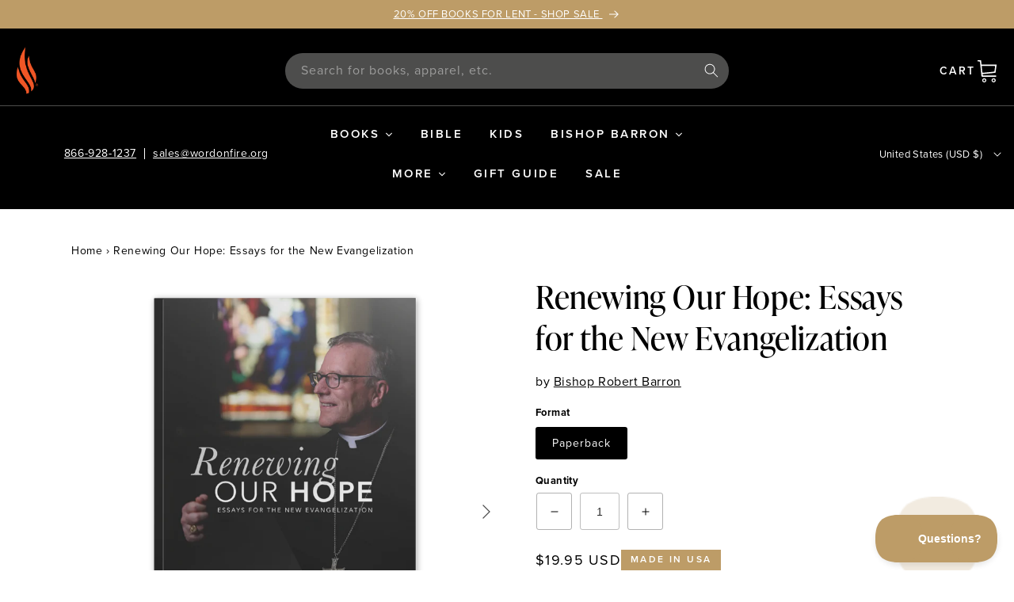

--- FILE ---
content_type: text/html; charset=utf-8
request_url: https://bookstore.wordonfire.org/products/renewing-our-hope
body_size: 105298
content:
<!doctype html>
<html class="no-js" lang="en">
  <head>

    <meta name="facebook-domain-verification" content="vef5luimayif0l6dkg7ya1hg8qiftv" />
<script>
var head = document.head;
var script = document.createElement('script');
script.type = 'text/javascript';
script.src = "https://wof.wordonfire.org/v1/lst/universal-script?ph=c1b7ee240565c0bbfd1d2381ad7ac170b2979014236ccebb0af272dedc7ee6c7&tag=!clicked&origin=SHOPIFY&ref_url=" + encodeURI(document.URL) ;
head.appendChild(script);
</script>
    <meta charset="utf-8">
    <meta http-equiv="X-UA-Compatible" content="IE=edge">
    <meta name="viewport" content="width=device-width,initial-scale=1">
    <meta name="theme-color" content="">
    <link rel="canonical" href="https://bookstore.wordonfire.org/products/renewing-our-hope">
    <link rel="preconnect" href="https://cdn.shopify.com" crossorigin><link rel="icon" type="image/png" href="//bookstore.wordonfire.org/cdn/shop/files/WOF_favicon_32x32_8128b79c-e876-40e2-8d61-14e0d3b7b7f6.webp?crop=center&height=32&v=1678304880&width=32"><link rel="preconnect" href="https://fonts.shopifycdn.com" crossorigin><title>
      Renewing Our Hope: Essays for the New Evangelization
 &ndash; Word on Fire</title>

    
      <meta name="description" content="In a time of discouragement, how can the Church renew itself and its outreach to all people? Bishop Robert Barron insists that a “dumbed down” Catholicism cannot succeed in today’s highly educated society—instead, the Church needs to draw upon its great theological heritage in order to renew its hope in Christ. With Re">
    

    

<meta property="og:site_name" content="Word on Fire">
<meta property="og:url" content="https://bookstore.wordonfire.org/products/renewing-our-hope">
<meta property="og:title" content="Renewing Our Hope: Essays for the New Evangelization">
<meta property="og:type" content="product">
<meta property="og:description" content="In a time of discouragement, how can the Church renew itself and its outreach to all people? Bishop Robert Barron insists that a “dumbed down” Catholicism cannot succeed in today’s highly educated society—instead, the Church needs to draw upon its great theological heritage in order to renew its hope in Christ. With Re"><meta property="og:image" content="http://bookstore.wordonfire.org/cdn/shop/products/Renewing-Our-Hope-SHOPIFY-Front.png?v=1676926559">
  <meta property="og:image:secure_url" content="https://bookstore.wordonfire.org/cdn/shop/products/Renewing-Our-Hope-SHOPIFY-Front.png?v=1676926559">
  <meta property="og:image:width" content="2048">
  <meta property="og:image:height" content="2048"><meta property="og:price:amount" content="19.95">
  <meta property="og:price:currency" content="USD"><meta name="twitter:site" content="@WordOnFire"><meta name="twitter:card" content="summary_large_image">
<meta name="twitter:title" content="Renewing Our Hope: Essays for the New Evangelization">
<meta name="twitter:description" content="In a time of discouragement, how can the Church renew itself and its outreach to all people? Bishop Robert Barron insists that a “dumbed down” Catholicism cannot succeed in today’s highly educated society—instead, the Church needs to draw upon its great theological heritage in order to renew its hope in Christ. With Re">

    <script async src="https://api.wordonfire.org/js/wofat.js"></script>

    <script src="//bookstore.wordonfire.org/cdn/shop/t/45/assets/global.js?v=29178260102667508141679323799" defer="defer"></script>
        <script src="//bookstore.wordonfire.org/cdn/shop/t/45/assets/timesact.js?v=103094603266750287161682935994" defer="defer"></script>

    <script>window.performance && window.performance.mark && window.performance.mark('shopify.content_for_header.start');</script><meta name="google-site-verification" content="TXdo8-ZeTiUvV-9Bqt__ZNXTvMOtAd3k5xxmFcnO1HY">
<meta name="facebook-domain-verification" content="61jhnf3zm2t2sf6zkb6vq9550h6mou">
<meta id="shopify-digital-wallet" name="shopify-digital-wallet" content="/531955769/digital_wallets/dialog">
<meta name="shopify-checkout-api-token" content="e99e5e9b2e9cc59f4fa35a980f1ab9e2">
<meta id="in-context-paypal-metadata" data-shop-id="531955769" data-venmo-supported="true" data-environment="production" data-locale="en_US" data-paypal-v4="true" data-currency="USD">
<link rel="alternate" type="application/json+oembed" href="https://bookstore.wordonfire.org/products/renewing-our-hope.oembed">
<script async="async" src="/checkouts/internal/preloads.js?locale=en-US"></script>
<link rel="preconnect" href="https://shop.app" crossorigin="anonymous">
<script async="async" src="https://shop.app/checkouts/internal/preloads.js?locale=en-US&shop_id=531955769" crossorigin="anonymous"></script>
<script id="apple-pay-shop-capabilities" type="application/json">{"shopId":531955769,"countryCode":"US","currencyCode":"USD","merchantCapabilities":["supports3DS"],"merchantId":"gid:\/\/shopify\/Shop\/531955769","merchantName":"Word on Fire","requiredBillingContactFields":["postalAddress","email"],"requiredShippingContactFields":["postalAddress","email"],"shippingType":"shipping","supportedNetworks":["visa","masterCard","amex","discover","elo","jcb"],"total":{"type":"pending","label":"Word on Fire","amount":"1.00"},"shopifyPaymentsEnabled":true,"supportsSubscriptions":true}</script>
<script id="shopify-features" type="application/json">{"accessToken":"e99e5e9b2e9cc59f4fa35a980f1ab9e2","betas":["rich-media-storefront-analytics"],"domain":"bookstore.wordonfire.org","predictiveSearch":true,"shopId":531955769,"locale":"en"}</script>
<script>var Shopify = Shopify || {};
Shopify.shop = "word-on-fire.myshopify.com";
Shopify.locale = "en";
Shopify.currency = {"active":"USD","rate":"1.0"};
Shopify.country = "US";
Shopify.theme = {"name":"wof-shopify\/united-states","id":130398650425,"schema_name":"Aquinas","schema_version":"8.1.0","theme_store_id":null,"role":"main"};
Shopify.theme.handle = "null";
Shopify.theme.style = {"id":null,"handle":null};
Shopify.cdnHost = "bookstore.wordonfire.org/cdn";
Shopify.routes = Shopify.routes || {};
Shopify.routes.root = "/";</script>
<script type="module">!function(o){(o.Shopify=o.Shopify||{}).modules=!0}(window);</script>
<script>!function(o){function n(){var o=[];function n(){o.push(Array.prototype.slice.apply(arguments))}return n.q=o,n}var t=o.Shopify=o.Shopify||{};t.loadFeatures=n(),t.autoloadFeatures=n()}(window);</script>
<script>
  window.ShopifyPay = window.ShopifyPay || {};
  window.ShopifyPay.apiHost = "shop.app\/pay";
  window.ShopifyPay.redirectState = null;
</script>
<script id="shop-js-analytics" type="application/json">{"pageType":"product"}</script>
<script defer="defer" async type="module" src="//bookstore.wordonfire.org/cdn/shopifycloud/shop-js/modules/v2/client.init-shop-cart-sync_C5BV16lS.en.esm.js"></script>
<script defer="defer" async type="module" src="//bookstore.wordonfire.org/cdn/shopifycloud/shop-js/modules/v2/chunk.common_CygWptCX.esm.js"></script>
<script type="module">
  await import("//bookstore.wordonfire.org/cdn/shopifycloud/shop-js/modules/v2/client.init-shop-cart-sync_C5BV16lS.en.esm.js");
await import("//bookstore.wordonfire.org/cdn/shopifycloud/shop-js/modules/v2/chunk.common_CygWptCX.esm.js");

  window.Shopify.SignInWithShop?.initShopCartSync?.({"fedCMEnabled":true,"windoidEnabled":true});

</script>
<script>
  window.Shopify = window.Shopify || {};
  if (!window.Shopify.featureAssets) window.Shopify.featureAssets = {};
  window.Shopify.featureAssets['shop-js'] = {"shop-cart-sync":["modules/v2/client.shop-cart-sync_ZFArdW7E.en.esm.js","modules/v2/chunk.common_CygWptCX.esm.js"],"init-fed-cm":["modules/v2/client.init-fed-cm_CmiC4vf6.en.esm.js","modules/v2/chunk.common_CygWptCX.esm.js"],"shop-button":["modules/v2/client.shop-button_tlx5R9nI.en.esm.js","modules/v2/chunk.common_CygWptCX.esm.js"],"shop-cash-offers":["modules/v2/client.shop-cash-offers_DOA2yAJr.en.esm.js","modules/v2/chunk.common_CygWptCX.esm.js","modules/v2/chunk.modal_D71HUcav.esm.js"],"init-windoid":["modules/v2/client.init-windoid_sURxWdc1.en.esm.js","modules/v2/chunk.common_CygWptCX.esm.js"],"shop-toast-manager":["modules/v2/client.shop-toast-manager_ClPi3nE9.en.esm.js","modules/v2/chunk.common_CygWptCX.esm.js"],"init-shop-email-lookup-coordinator":["modules/v2/client.init-shop-email-lookup-coordinator_B8hsDcYM.en.esm.js","modules/v2/chunk.common_CygWptCX.esm.js"],"init-shop-cart-sync":["modules/v2/client.init-shop-cart-sync_C5BV16lS.en.esm.js","modules/v2/chunk.common_CygWptCX.esm.js"],"avatar":["modules/v2/client.avatar_BTnouDA3.en.esm.js"],"pay-button":["modules/v2/client.pay-button_FdsNuTd3.en.esm.js","modules/v2/chunk.common_CygWptCX.esm.js"],"init-customer-accounts":["modules/v2/client.init-customer-accounts_DxDtT_ad.en.esm.js","modules/v2/client.shop-login-button_C5VAVYt1.en.esm.js","modules/v2/chunk.common_CygWptCX.esm.js","modules/v2/chunk.modal_D71HUcav.esm.js"],"init-shop-for-new-customer-accounts":["modules/v2/client.init-shop-for-new-customer-accounts_ChsxoAhi.en.esm.js","modules/v2/client.shop-login-button_C5VAVYt1.en.esm.js","modules/v2/chunk.common_CygWptCX.esm.js","modules/v2/chunk.modal_D71HUcav.esm.js"],"shop-login-button":["modules/v2/client.shop-login-button_C5VAVYt1.en.esm.js","modules/v2/chunk.common_CygWptCX.esm.js","modules/v2/chunk.modal_D71HUcav.esm.js"],"init-customer-accounts-sign-up":["modules/v2/client.init-customer-accounts-sign-up_CPSyQ0Tj.en.esm.js","modules/v2/client.shop-login-button_C5VAVYt1.en.esm.js","modules/v2/chunk.common_CygWptCX.esm.js","modules/v2/chunk.modal_D71HUcav.esm.js"],"shop-follow-button":["modules/v2/client.shop-follow-button_Cva4Ekp9.en.esm.js","modules/v2/chunk.common_CygWptCX.esm.js","modules/v2/chunk.modal_D71HUcav.esm.js"],"checkout-modal":["modules/v2/client.checkout-modal_BPM8l0SH.en.esm.js","modules/v2/chunk.common_CygWptCX.esm.js","modules/v2/chunk.modal_D71HUcav.esm.js"],"lead-capture":["modules/v2/client.lead-capture_Bi8yE_yS.en.esm.js","modules/v2/chunk.common_CygWptCX.esm.js","modules/v2/chunk.modal_D71HUcav.esm.js"],"shop-login":["modules/v2/client.shop-login_D6lNrXab.en.esm.js","modules/v2/chunk.common_CygWptCX.esm.js","modules/v2/chunk.modal_D71HUcav.esm.js"],"payment-terms":["modules/v2/client.payment-terms_CZxnsJam.en.esm.js","modules/v2/chunk.common_CygWptCX.esm.js","modules/v2/chunk.modal_D71HUcav.esm.js"]};
</script>
<script>(function() {
  var isLoaded = false;
  function asyncLoad() {
    if (isLoaded) return;
    isLoaded = true;
    var urls = ["https:\/\/front.optimonk.com\/public\/185206\/shopify\/preload.js?shop=word-on-fire.myshopify.com","https:\/\/api.omappapi.com\/shopify\/embed\/?shop=word-on-fire.myshopify.com","\/\/cdn.shopify.com\/proxy\/b7009b58f00cebd8a2ab9947b8ed01d28610f7421f51c4f322a10d11efd811e3\/static.cdn.printful.com\/static\/js\/external\/shopify-product-customizer.js?v=0.28\u0026shop=word-on-fire.myshopify.com\u0026sp-cache-control=cHVibGljLCBtYXgtYWdlPTkwMA","\/\/cdn.shopify.com\/proxy\/e9422f79de40198ca3d608ff7bc6c2588e4d328661ac031abe1bf03120fbe043\/wordonfire.activehosted.com\/js\/site-tracking.php?shop=word-on-fire.myshopify.com\u0026sp-cache-control=cHVibGljLCBtYXgtYWdlPTkwMA","\/\/cdn.shopify.com\/proxy\/e9422f79de40198ca3d608ff7bc6c2588e4d328661ac031abe1bf03120fbe043\/wordonfire.activehosted.com\/js\/site-tracking.php?shop=word-on-fire.myshopify.com\u0026sp-cache-control=cHVibGljLCBtYXgtYWdlPTkwMA","https:\/\/d1639lhkj5l89m.cloudfront.net\/js\/storefront\/uppromote.js?shop=word-on-fire.myshopify.com","https:\/\/cdn.hextom.com\/js\/quickannouncementbar.js?shop=word-on-fire.myshopify.com","https:\/\/cdn.robinpro.gallery\/js\/client.js?v=5ad0431\u0026shop=word-on-fire.myshopify.com","https:\/\/cdn.rebuyengine.com\/onsite\/js\/rebuy.js?shop=word-on-fire.myshopify.com","https:\/\/cdn.rebuyengine.com\/onsite\/js\/rebuy.js?shop=word-on-fire.myshopify.com","https:\/\/cdn.rebuyengine.com\/onsite\/js\/rebuy.js?shop=word-on-fire.myshopify.com","https:\/\/cdn.rebuyengine.com\/onsite\/js\/rebuy.js?shop=word-on-fire.myshopify.com"];
    for (var i = 0; i < urls.length; i++) {
      var s = document.createElement('script');
      s.type = 'text/javascript';
      s.async = true;
      s.src = urls[i];
      var x = document.getElementsByTagName('script')[0];
      x.parentNode.insertBefore(s, x);
    }
  };
  if(window.attachEvent) {
    window.attachEvent('onload', asyncLoad);
  } else {
    window.addEventListener('load', asyncLoad, false);
  }
})();</script>
<script id="__st">var __st={"a":531955769,"offset":-21600,"reqid":"92249a1f-37be-408f-aa15-b6b6f002336f-1768657537","pageurl":"bookstore.wordonfire.org\/products\/renewing-our-hope","u":"3724e1451fed","p":"product","rtyp":"product","rid":4505477120057};</script>
<script>window.ShopifyPaypalV4VisibilityTracking = true;</script>
<script id="captcha-bootstrap">!function(){'use strict';const t='contact',e='account',n='new_comment',o=[[t,t],['blogs',n],['comments',n],[t,'customer']],c=[[e,'customer_login'],[e,'guest_login'],[e,'recover_customer_password'],[e,'create_customer']],r=t=>t.map((([t,e])=>`form[action*='/${t}']:not([data-nocaptcha='true']) input[name='form_type'][value='${e}']`)).join(','),a=t=>()=>t?[...document.querySelectorAll(t)].map((t=>t.form)):[];function s(){const t=[...o],e=r(t);return a(e)}const i='password',u='form_key',d=['recaptcha-v3-token','g-recaptcha-response','h-captcha-response',i],f=()=>{try{return window.sessionStorage}catch{return}},m='__shopify_v',_=t=>t.elements[u];function p(t,e,n=!1){try{const o=window.sessionStorage,c=JSON.parse(o.getItem(e)),{data:r}=function(t){const{data:e,action:n}=t;return t[m]||n?{data:e,action:n}:{data:t,action:n}}(c);for(const[e,n]of Object.entries(r))t.elements[e]&&(t.elements[e].value=n);n&&o.removeItem(e)}catch(o){console.error('form repopulation failed',{error:o})}}const l='form_type',E='cptcha';function T(t){t.dataset[E]=!0}const w=window,h=w.document,L='Shopify',v='ce_forms',y='captcha';let A=!1;((t,e)=>{const n=(g='f06e6c50-85a8-45c8-87d0-21a2b65856fe',I='https://cdn.shopify.com/shopifycloud/storefront-forms-hcaptcha/ce_storefront_forms_captcha_hcaptcha.v1.5.2.iife.js',D={infoText:'Protected by hCaptcha',privacyText:'Privacy',termsText:'Terms'},(t,e,n)=>{const o=w[L][v],c=o.bindForm;if(c)return c(t,g,e,D).then(n);var r;o.q.push([[t,g,e,D],n]),r=I,A||(h.body.append(Object.assign(h.createElement('script'),{id:'captcha-provider',async:!0,src:r})),A=!0)});var g,I,D;w[L]=w[L]||{},w[L][v]=w[L][v]||{},w[L][v].q=[],w[L][y]=w[L][y]||{},w[L][y].protect=function(t,e){n(t,void 0,e),T(t)},Object.freeze(w[L][y]),function(t,e,n,w,h,L){const[v,y,A,g]=function(t,e,n){const i=e?o:[],u=t?c:[],d=[...i,...u],f=r(d),m=r(i),_=r(d.filter((([t,e])=>n.includes(e))));return[a(f),a(m),a(_),s()]}(w,h,L),I=t=>{const e=t.target;return e instanceof HTMLFormElement?e:e&&e.form},D=t=>v().includes(t);t.addEventListener('submit',(t=>{const e=I(t);if(!e)return;const n=D(e)&&!e.dataset.hcaptchaBound&&!e.dataset.recaptchaBound,o=_(e),c=g().includes(e)&&(!o||!o.value);(n||c)&&t.preventDefault(),c&&!n&&(function(t){try{if(!f())return;!function(t){const e=f();if(!e)return;const n=_(t);if(!n)return;const o=n.value;o&&e.removeItem(o)}(t);const e=Array.from(Array(32),(()=>Math.random().toString(36)[2])).join('');!function(t,e){_(t)||t.append(Object.assign(document.createElement('input'),{type:'hidden',name:u})),t.elements[u].value=e}(t,e),function(t,e){const n=f();if(!n)return;const o=[...t.querySelectorAll(`input[type='${i}']`)].map((({name:t})=>t)),c=[...d,...o],r={};for(const[a,s]of new FormData(t).entries())c.includes(a)||(r[a]=s);n.setItem(e,JSON.stringify({[m]:1,action:t.action,data:r}))}(t,e)}catch(e){console.error('failed to persist form',e)}}(e),e.submit())}));const S=(t,e)=>{t&&!t.dataset[E]&&(n(t,e.some((e=>e===t))),T(t))};for(const o of['focusin','change'])t.addEventListener(o,(t=>{const e=I(t);D(e)&&S(e,y())}));const B=e.get('form_key'),M=e.get(l),P=B&&M;t.addEventListener('DOMContentLoaded',(()=>{const t=y();if(P)for(const e of t)e.elements[l].value===M&&p(e,B);[...new Set([...A(),...v().filter((t=>'true'===t.dataset.shopifyCaptcha))])].forEach((e=>S(e,t)))}))}(h,new URLSearchParams(w.location.search),n,t,e,['guest_login'])})(!0,!0)}();</script>
<script integrity="sha256-4kQ18oKyAcykRKYeNunJcIwy7WH5gtpwJnB7kiuLZ1E=" data-source-attribution="shopify.loadfeatures" defer="defer" src="//bookstore.wordonfire.org/cdn/shopifycloud/storefront/assets/storefront/load_feature-a0a9edcb.js" crossorigin="anonymous"></script>
<script crossorigin="anonymous" defer="defer" src="//bookstore.wordonfire.org/cdn/shopifycloud/storefront/assets/shopify_pay/storefront-65b4c6d7.js?v=20250812"></script>
<script data-source-attribution="shopify.dynamic_checkout.dynamic.init">var Shopify=Shopify||{};Shopify.PaymentButton=Shopify.PaymentButton||{isStorefrontPortableWallets:!0,init:function(){window.Shopify.PaymentButton.init=function(){};var t=document.createElement("script");t.src="https://bookstore.wordonfire.org/cdn/shopifycloud/portable-wallets/latest/portable-wallets.en.js",t.type="module",document.head.appendChild(t)}};
</script>
<script data-source-attribution="shopify.dynamic_checkout.buyer_consent">
  function portableWalletsHideBuyerConsent(e){var t=document.getElementById("shopify-buyer-consent"),n=document.getElementById("shopify-subscription-policy-button");t&&n&&(t.classList.add("hidden"),t.setAttribute("aria-hidden","true"),n.removeEventListener("click",e))}function portableWalletsShowBuyerConsent(e){var t=document.getElementById("shopify-buyer-consent"),n=document.getElementById("shopify-subscription-policy-button");t&&n&&(t.classList.remove("hidden"),t.removeAttribute("aria-hidden"),n.addEventListener("click",e))}window.Shopify?.PaymentButton&&(window.Shopify.PaymentButton.hideBuyerConsent=portableWalletsHideBuyerConsent,window.Shopify.PaymentButton.showBuyerConsent=portableWalletsShowBuyerConsent);
</script>
<script data-source-attribution="shopify.dynamic_checkout.cart.bootstrap">document.addEventListener("DOMContentLoaded",(function(){function t(){return document.querySelector("shopify-accelerated-checkout-cart, shopify-accelerated-checkout")}if(t())Shopify.PaymentButton.init();else{new MutationObserver((function(e,n){t()&&(Shopify.PaymentButton.init(),n.disconnect())})).observe(document.body,{childList:!0,subtree:!0})}}));
</script>
<link id="shopify-accelerated-checkout-styles" rel="stylesheet" media="screen" href="https://bookstore.wordonfire.org/cdn/shopifycloud/portable-wallets/latest/accelerated-checkout-backwards-compat.css" crossorigin="anonymous">
<style id="shopify-accelerated-checkout-cart">
        #shopify-buyer-consent {
  margin-top: 1em;
  display: inline-block;
  width: 100%;
}

#shopify-buyer-consent.hidden {
  display: none;
}

#shopify-subscription-policy-button {
  background: none;
  border: none;
  padding: 0;
  text-decoration: underline;
  font-size: inherit;
  cursor: pointer;
}

#shopify-subscription-policy-button::before {
  box-shadow: none;
}

      </style>
<script id="sections-script" data-sections="header,footer" defer="defer" src="//bookstore.wordonfire.org/cdn/shop/t/45/compiled_assets/scripts.js?v=15419"></script>
<script>window.performance && window.performance.mark && window.performance.mark('shopify.content_for_header.end');</script>


    <style data-shopify>
      @font-face {
  font-family: Assistant;
  font-weight: 400;
  font-style: normal;
  font-display: swap;
  src: url("//bookstore.wordonfire.org/cdn/fonts/assistant/assistant_n4.9120912a469cad1cc292572851508ca49d12e768.woff2") format("woff2"),
       url("//bookstore.wordonfire.org/cdn/fonts/assistant/assistant_n4.6e9875ce64e0fefcd3f4446b7ec9036b3ddd2985.woff") format("woff");
}

      @font-face {
  font-family: Assistant;
  font-weight: 700;
  font-style: normal;
  font-display: swap;
  src: url("//bookstore.wordonfire.org/cdn/fonts/assistant/assistant_n7.bf44452348ec8b8efa3aa3068825305886b1c83c.woff2") format("woff2"),
       url("//bookstore.wordonfire.org/cdn/fonts/assistant/assistant_n7.0c887fee83f6b3bda822f1150b912c72da0f7b64.woff") format("woff");
}

      
      
      @font-face {
  font-family: Assistant;
  font-weight: 400;
  font-style: normal;
  font-display: swap;
  src: url("//bookstore.wordonfire.org/cdn/fonts/assistant/assistant_n4.9120912a469cad1cc292572851508ca49d12e768.woff2") format("woff2"),
       url("//bookstore.wordonfire.org/cdn/fonts/assistant/assistant_n4.6e9875ce64e0fefcd3f4446b7ec9036b3ddd2985.woff") format("woff");
}


      :root {
        --font-body-style: normal;
        --font-body-weight: 400;
        --font-body-weight-bold: 700;

        --font-heading-style: normal;

        --font-body-scale: 1.0;
        --font-heading-scale: 1.0;

        --color-base-text: 18, 18, 18;
        --color-shadow: 18, 18, 18;
        --color-base-background-1: 255, 255, 255;
        --color-base-background-2: 243, 243, 243;
        --color-base-solid-button-labels: 255, 255, 255;
        --color-base-outline-button-labels: 18, 18, 18;
        --color-base-accent-1: 18, 18, 18;
        --color-base-accent-2: 51, 79, 180;
        --payment-terms-background-color: #ffffff;

        --gradient-base-background-1: #ffffff;
        --gradient-base-background-2: #f3f3f3;
        --gradient-base-accent-1: #121212;
        --gradient-base-accent-2: #334fb4;

        --media-padding: px;
        --media-border-opacity: 0.05;
        --media-border-width: 0px;
        --media-radius: 0px;
        --media-shadow-opacity: 0.0;
        --media-shadow-horizontal-offset: 0px;
        --media-shadow-vertical-offset: 4px;
        --media-shadow-blur-radius: 5px;
        --media-shadow-visible: 0;

        --page-width: 120rem;
        --page-width-margin: 0rem;

        --product-card-image-padding: 0.0rem;
        --product-card-corner-radius: 0.0rem;
        --product-card-text-alignment: left;
        --product-card-border-width: 0.0rem;
        --product-card-border-opacity: 0.1;
        --product-card-shadow-opacity: 0.0;
        --product-card-shadow-visible: 0;
        --product-card-shadow-horizontal-offset: 0.0rem;
        --product-card-shadow-vertical-offset: 0.4rem;
        --product-card-shadow-blur-radius: 0.5rem;

        --collection-card-image-padding: 0.0rem;
        --collection-card-corner-radius: 0.0rem;
        --collection-card-text-alignment: left;
        --collection-card-border-width: 0.0rem;
        --collection-card-border-opacity: 0.1;
        --collection-card-shadow-opacity: 0.0;
        --collection-card-shadow-visible: 0;
        --collection-card-shadow-horizontal-offset: 0.0rem;
        --collection-card-shadow-vertical-offset: 0.4rem;
        --collection-card-shadow-blur-radius: 0.5rem;

        --blog-card-image-padding: 0.0rem;
        --blog-card-corner-radius: 0.0rem;
        --blog-card-text-alignment: left;
        --blog-card-border-width: 0.0rem;
        --blog-card-border-opacity: 0.1;
        --blog-card-shadow-opacity: 0.0;
        --blog-card-shadow-visible: 0;
        --blog-card-shadow-horizontal-offset: 0.0rem;
        --blog-card-shadow-vertical-offset: 0.4rem;
        --blog-card-shadow-blur-radius: 0.5rem;

        --badge-corner-radius: 4.0rem;

        --popup-border-width: 1px;
        --popup-border-opacity: 0.1;
        --popup-corner-radius: 0px;
        --popup-shadow-opacity: 0.0;
        --popup-shadow-horizontal-offset: 0px;
        --popup-shadow-vertical-offset: 4px;
        --popup-shadow-blur-radius: 5px;

        --drawer-border-width: 1px;
        --drawer-border-opacity: 0.1;
        --drawer-shadow-opacity: 0.0;
        --drawer-shadow-horizontal-offset: 0px;
        --drawer-shadow-vertical-offset: 4px;
        --drawer-shadow-blur-radius: 5px;

        --spacing-sections-desktop: 0px;
        --spacing-sections-mobile: 0px;

        --grid-desktop-vertical-spacing: 8px;
        --grid-desktop-horizontal-spacing: 8px;
        --grid-mobile-vertical-spacing: 4px;
        --grid-mobile-horizontal-spacing: 4px;

        --text-boxes-border-opacity: 0.1;
        --text-boxes-border-width: 0px;
        --text-boxes-radius: 0px;
        --text-boxes-shadow-opacity: 0.0;
        --text-boxes-shadow-visible: 0;
        --text-boxes-shadow-horizontal-offset: 0px;
        --text-boxes-shadow-vertical-offset: 4px;
        --text-boxes-shadow-blur-radius: 5px;

        --inputs-radius: 0px;
        --inputs-border-width: 1px;
        --inputs-border-opacity: 0.55;
        --inputs-shadow-opacity: 0.0;
        --inputs-shadow-horizontal-offset: 0px;
        --inputs-margin-offset: 0px;
        --inputs-shadow-vertical-offset: 4px;
        --inputs-shadow-blur-radius: 5px;
        --inputs-radius-outset: 0px;

        --variant-pills-radius: 40px;
        --variant-pills-border-width: 1px;
        --variant-pills-border-opacity: 0.55;
        --variant-pills-shadow-opacity: 0.0;
        --variant-pills-shadow-horizontal-offset: 0px;
        --variant-pills-shadow-vertical-offset: 4px;
        --variant-pills-shadow-blur-radius: 5px;
      }

      *,
      *::before,
      *::after {
        box-sizing: inherit;
      }

      html {
        box-sizing: border-box;
        font-size: calc(var(--font-body-scale) * 62.5%);
        height: 100%;
      }

      body {
        display: grid;
        grid-template-rows: auto auto 1fr auto;
        grid-template-columns: 100%;
        min-height: 100%;
        margin: 0;
        font-size: 1.5rem;
        letter-spacing: 0.06rem;
        line-height: calc(1 + 0.8 / var(--font-body-scale));
        font-family: var(--font-body-family);
        font-style: var(--font-body-style);
        font-weight: var(--font-body-weight);
      }

      @media screen and (min-width: 750px) {
        body {
          font-size: 1.6rem;
        }
      }
    </style>

    <link href="//bookstore.wordonfire.org/cdn/shop/t/45/assets/base.css?v=82084567091413538261743533068" rel="stylesheet" type="text/css" media="all" />
<link rel="preload" as="font" href="//bookstore.wordonfire.org/cdn/fonts/assistant/assistant_n4.9120912a469cad1cc292572851508ca49d12e768.woff2" type="font/woff2" crossorigin><link rel="preload" as="font" href="//bookstore.wordonfire.org/cdn/fonts/assistant/assistant_n4.9120912a469cad1cc292572851508ca49d12e768.woff2" type="font/woff2" crossorigin><!-- WOF Fonts -->
    <link rel="stylesheet" href="https://use.typekit.net/jbi8nlz.css">
    <!-- End WOF Fonts --><link rel="stylesheet" href="//bookstore.wordonfire.org/cdn/shop/t/45/assets/component-predictive-search.css?v=9507140210817161411679502482" media="print" onload="this.media='all'"><script>document.documentElement.className = document.documentElement.className.replace('no-js', 'js');
    if (Shopify.designMode) {
      document.documentElement.classList.add('shopify-design-mode');
    }
    </script>
  
 <!--begin-boost-pfs-filter-css-->
   <link rel="preload stylesheet" href="//bookstore.wordonfire.org/cdn/shop/t/45/assets/boost-pfs-instant-search.css?v=164275944447963418191760640889" as="style"><link href="//bookstore.wordonfire.org/cdn/shop/t/45/assets/boost-pfs-custom.css?v=18941507193885316831745528241" rel="stylesheet" type="text/css" media="all" />
<style data-id="boost-pfs-style">
    .boost-pfs-filter-option-title-text {color: rgba(0,0,0,1);}

   .boost-pfs-filter-tree-v .boost-pfs-filter-option-title-text:before {border-top-color: rgba(0,0,0,1);}
    .boost-pfs-filter-tree-v .boost-pfs-filter-option.boost-pfs-filter-option-collapsed .boost-pfs-filter-option-title-text:before {border-bottom-color: rgba(0,0,0,1);}
    .boost-pfs-filter-tree-h .boost-pfs-filter-option-title-heading:before {border-right-color: rgba(0,0,0,1);
        border-bottom-color: rgba(0,0,0,1);}

    .boost-pfs-filter-refine-by .boost-pfs-filter-option-title h3 {color: rgba(0,0,0,1);}

    .boost-pfs-filter-option-content .boost-pfs-filter-option-item-list .boost-pfs-filter-option-item button,
    .boost-pfs-filter-option-content .boost-pfs-filter-option-item-list .boost-pfs-filter-option-item .boost-pfs-filter-button,
    .boost-pfs-filter-option-range-amount input,
    .boost-pfs-filter-tree-v .boost-pfs-filter-refine-by .boost-pfs-filter-refine-by-items .refine-by-item,
    .boost-pfs-filter-refine-by-wrapper-v .boost-pfs-filter-refine-by .boost-pfs-filter-refine-by-items .refine-by-item,
    .boost-pfs-filter-refine-by .boost-pfs-filter-option-title,
    .boost-pfs-filter-refine-by .boost-pfs-filter-refine-by-items .refine-by-item>a,
    .boost-pfs-filter-refine-by>span,
    .boost-pfs-filter-clear,
    .boost-pfs-filter-clear-all{color: rgba(0,0,0,1);}
    .boost-pfs-filter-tree-h .boost-pfs-filter-pc .boost-pfs-filter-refine-by-items .refine-by-item .boost-pfs-filter-clear .refine-by-type,
    .boost-pfs-filter-refine-by-wrapper-h .boost-pfs-filter-pc .boost-pfs-filter-refine-by-items .refine-by-item .boost-pfs-filter-clear .refine-by-type {color: rgba(0,0,0,1);}

    .boost-pfs-filter-option-multi-level-collections .boost-pfs-filter-option-multi-level-list .boost-pfs-filter-option-item .boost-pfs-filter-button-arrow .boost-pfs-arrow:before,
    .boost-pfs-filter-option-multi-level-tag .boost-pfs-filter-option-multi-level-list .boost-pfs-filter-option-item .boost-pfs-filter-button-arrow .boost-pfs-arrow:before {border-right: 1px solid rgba(0,0,0,1);
        border-bottom: 1px solid rgba(0,0,0,1);}

    .boost-pfs-filter-refine-by-wrapper-v .boost-pfs-filter-refine-by .boost-pfs-filter-refine-by-items .refine-by-item .boost-pfs-filter-clear:after,
    .boost-pfs-filter-refine-by-wrapper-v .boost-pfs-filter-refine-by .boost-pfs-filter-refine-by-items .refine-by-item .boost-pfs-filter-clear:before,
    .boost-pfs-filter-tree-v .boost-pfs-filter-refine-by .boost-pfs-filter-refine-by-items .refine-by-item .boost-pfs-filter-clear:after,
    .boost-pfs-filter-tree-v .boost-pfs-filter-refine-by .boost-pfs-filter-refine-by-items .refine-by-item .boost-pfs-filter-clear:before,
    .boost-pfs-filter-refine-by-wrapper-h .boost-pfs-filter-pc .boost-pfs-filter-refine-by-items .refine-by-item .boost-pfs-filter-clear:after,
    .boost-pfs-filter-refine-by-wrapper-h .boost-pfs-filter-pc .boost-pfs-filter-refine-by-items .refine-by-item .boost-pfs-filter-clear:before,
    .boost-pfs-filter-tree-h .boost-pfs-filter-pc .boost-pfs-filter-refine-by-items .refine-by-item .boost-pfs-filter-clear:after,
    .boost-pfs-filter-tree-h .boost-pfs-filter-pc .boost-pfs-filter-refine-by-items .refine-by-item .boost-pfs-filter-clear:before {border-top-color: rgba(0,0,0,1);}
    .boost-pfs-filter-option-range-slider .noUi-value-horizontal {color: rgba(0,0,0,1);}

    .boost-pfs-filter-tree-mobile-button button,
    .boost-pfs-filter-top-sorting-mobile button {background: rgba(255,255,255,1) !important;}
    .boost-pfs-filter-top-sorting-mobile button>span:after {}
  </style>

 <!--end-boost-pfs-filter-css-->

  <!--Gem_Page_Header_Script-->
<!-- "snippets/gem-app-header-scripts.liquid" was not rendered, the associated app was uninstalled -->
<!--End_Gem_Page_Header_Script-->
<!-- GSSTART Coming Soon code start. Do not change -->
<script type="text/javascript"> gsProductByVariant = {};  gsProductByVariant[31437648560185] =  1 ;   gsProductCSID = "4505477120057"; gsDefaultV = "31437648560185"; </script><script  type="text/javascript" src="https://gravity-software.com/js/shopify/pac_shop37722.js?v=0aa482ae9a9686e2fc1a8b41f3eee3fa"></script>
<!-- Coming Soon code end. Do not change GSEND -->
                      <script src="//bookstore.wordonfire.org/cdn/shop/t/45/assets/bss-file-configdata.js?v=19453381437224918031695657751" type="text/javascript"></script> <script src="//bookstore.wordonfire.org/cdn/shop/t/45/assets/bss-file-configdata-banner.js?v=151034973688681356691695657749" type="text/javascript"></script> <script src="//bookstore.wordonfire.org/cdn/shop/t/45/assets/bss-file-configdata-popup.js?v=173992696638277510541695657750" type="text/javascript"></script><script>
                if (typeof BSS_PL == 'undefined') {
                    var BSS_PL = {};
                }
                var bssPlApiServer = "https://product-labels-pro.bsscommerce.com";
                BSS_PL.customerTags = 'null';
                BSS_PL.customerId = 'null';
                BSS_PL.configData = configDatas;
                BSS_PL.configDataBanner = configDataBanners ? configDataBanners : [];
                BSS_PL.configDataPopup = configDataPopups ? configDataPopups : [];
                BSS_PL.storeId = 38317;
                BSS_PL.currentPlan = "free";
                BSS_PL.storeIdCustomOld = "10678";
                BSS_PL.storeIdOldWIthPriority = "12200";
                BSS_PL.apiServerProduction = "https://product-labels-pro.bsscommerce.com";
                
                BSS_PL.integration = {"laiReview":{"status":0,"config":[]}}
                </script>
            <style>
.homepage-slideshow .slick-slide .bss_pl_img {
    visibility: hidden !important;
}
</style>
                        


    

    
  


<!--Tagify APP-->
<script async='async'  src='https://li-apps.com/cdn/tagify/js/tagify.js?shop=word-on-fire.myshopify.com' type='text/javascript'></script><!--  Hotjar Tracking Code for USA Shopify -->
<script>
  (function(h,o,t,j,a,r){
      h.hj=h.hj||function(){(h.hj.q=h.hj.q||[]).push(arguments)};
      h._hjSettings={hjid:5351781,hjsv:6};
      a=o.getElementsByTagName('head')[0];
      r=o.createElement('script');r.async=1;
      r.src=t+h._hjSettings.hjid+j+h._hjSettings.hjsv;
      a.appendChild(r);
  })(window,document,'https://static.hotjar.com/c/hotjar-','.js?sv=');
  </script><script type="text/javascript">!function(e,t,n){function a(){var e=t.getElementsByTagName("script")[0],n=t.createElement("script");n.type="text/javascript",n.async=!0,n.src="https://beacon-v2.helpscout.net",e.parentNode.insertBefore(n,e)}if(e.Beacon=n=function(t,n,a){e.Beacon.readyQueue.push({method:t,options:n,data:a})},n.readyQueue=[],"complete"===t.readyState)return a();e.attachEvent?e.attachEvent("onload",a):e.addEventListener("load",a,!1)}(window,document,window.Beacon||function(){});</script>
<script type="text/javascript">window.Beacon('init', '112948d9-cd63-4bee-9686-ed059eb46cdd')</script>
<script type="text/javascript">
  beaconStyle = window.innerWidth > 750 ? 'iconAndText' : 'icon';
  window.Beacon('config', {'display': {'style': beaconStyle}});
</script>
<!-- BEGIN app block: shopify://apps/pumper-bundles/blocks/app-embed/0856870d-2aca-4b1e-a662-cf1797f61270 --><meta name="format-detection" content="telephone=no">

  

  
<!-- BEGIN app snippet: bundle -->
<input type="hidden" id="pmpr_bundle__all_products">

<main id="pmpr_bundle__main" style="display: none;">
  

  <script>
      console.log(
      `%c 🚀 Pumper app initialized! https://apps.shopify.com/pumper-quantity-breaks-product-bundles-discounts?utm_source=productLed&utm_medium=consoleLog&utm_campaign=productLed&utm_id=${Shopify.shop}`,
      "background: white; color: orange; padding: 8px; font-size: 16px; border-radius: 8px;"
    );

     const productDetails = {};
     const stockDetails = {};
     const variantDetails = {};
     const productsInDraft = {};
     let offerName = "";

     
    

    window.bundle_products = productDetails;
    window.pmpr_bundle_product_quantity = stockDetails;
    window.allOffers = [];
    window.inActiveStatus = productsInDraft;
    window.money_format = '${{amount}}'
    window.allMetafields = ''
  </script>
</main>
<!-- END app snippet --><!-- BEGIN app snippet: custom-variables-bundles --><div id="prvw_custom_vars_bundles">
  <input
    type="hidden"
    id="prvw_bundles_custom_selector"
    value=""
  >
</div>
<style>
  
</style>
<script>
    window.pmpr_money_format ="${{amount}}";

  const onCustomJsLoadBundles = () => {
    
  };
  if (document.readyState === 'complete') {
    onCustomJsLoadBundles();
  } else {
    window.addEventListener('load', onCustomJsLoadBundles);
  }
</script>
<!-- END app snippet -->

  
  
    <script src="https://cdn.shopify.com/extensions/019bc74e-da58-7a6b-9cc8-753826bf37d2/profit-pumper-bundles-603/assets/prvw_app_legacy.js" defer="defer"></script>
      <link href="//cdn.shopify.com/extensions/019bc74e-da58-7a6b-9cc8-753826bf37d2/profit-pumper-bundles-603/assets/bundle.css" rel="stylesheet" type="text/css" media="all" />
    
  



<!-- END app block --><script src="https://cdn.shopify.com/extensions/019bc75c-0e0f-781a-beb7-685f0b0e2623/rebuy-personalization-engine-253/assets/rebuy-extensions.js" type="text/javascript" defer="defer"></script>
<script src="https://cdn.shopify.com/extensions/019b7e96-e748-7ff1-a653-c27532b6eb95/getsale-35/assets/v3-timer.js" type="text/javascript" defer="defer"></script>
<script src="https://cdn.shopify.com/extensions/019b7e96-e748-7ff1-a653-c27532b6eb95/getsale-35/assets/v3-banner.js" type="text/javascript" defer="defer"></script>
<script src="https://cdn.shopify.com/extensions/019b7e96-e748-7ff1-a653-c27532b6eb95/getsale-35/assets/v3-qty-breaks.js" type="text/javascript" defer="defer"></script>
<link href="https://monorail-edge.shopifysvc.com" rel="dns-prefetch">
<script>(function(){if ("sendBeacon" in navigator && "performance" in window) {try {var session_token_from_headers = performance.getEntriesByType('navigation')[0].serverTiming.find(x => x.name == '_s').description;} catch {var session_token_from_headers = undefined;}var session_cookie_matches = document.cookie.match(/_shopify_s=([^;]*)/);var session_token_from_cookie = session_cookie_matches && session_cookie_matches.length === 2 ? session_cookie_matches[1] : "";var session_token = session_token_from_headers || session_token_from_cookie || "";function handle_abandonment_event(e) {var entries = performance.getEntries().filter(function(entry) {return /monorail-edge.shopifysvc.com/.test(entry.name);});if (!window.abandonment_tracked && entries.length === 0) {window.abandonment_tracked = true;var currentMs = Date.now();var navigation_start = performance.timing.navigationStart;var payload = {shop_id: 531955769,url: window.location.href,navigation_start,duration: currentMs - navigation_start,session_token,page_type: "product"};window.navigator.sendBeacon("https://monorail-edge.shopifysvc.com/v1/produce", JSON.stringify({schema_id: "online_store_buyer_site_abandonment/1.1",payload: payload,metadata: {event_created_at_ms: currentMs,event_sent_at_ms: currentMs}}));}}window.addEventListener('pagehide', handle_abandonment_event);}}());</script>
<script id="web-pixels-manager-setup">(function e(e,d,r,n,o){if(void 0===o&&(o={}),!Boolean(null===(a=null===(i=window.Shopify)||void 0===i?void 0:i.analytics)||void 0===a?void 0:a.replayQueue)){var i,a;window.Shopify=window.Shopify||{};var t=window.Shopify;t.analytics=t.analytics||{};var s=t.analytics;s.replayQueue=[],s.publish=function(e,d,r){return s.replayQueue.push([e,d,r]),!0};try{self.performance.mark("wpm:start")}catch(e){}var l=function(){var e={modern:/Edge?\/(1{2}[4-9]|1[2-9]\d|[2-9]\d{2}|\d{4,})\.\d+(\.\d+|)|Firefox\/(1{2}[4-9]|1[2-9]\d|[2-9]\d{2}|\d{4,})\.\d+(\.\d+|)|Chrom(ium|e)\/(9{2}|\d{3,})\.\d+(\.\d+|)|(Maci|X1{2}).+ Version\/(15\.\d+|(1[6-9]|[2-9]\d|\d{3,})\.\d+)([,.]\d+|)( \(\w+\)|)( Mobile\/\w+|) Safari\/|Chrome.+OPR\/(9{2}|\d{3,})\.\d+\.\d+|(CPU[ +]OS|iPhone[ +]OS|CPU[ +]iPhone|CPU IPhone OS|CPU iPad OS)[ +]+(15[._]\d+|(1[6-9]|[2-9]\d|\d{3,})[._]\d+)([._]\d+|)|Android:?[ /-](13[3-9]|1[4-9]\d|[2-9]\d{2}|\d{4,})(\.\d+|)(\.\d+|)|Android.+Firefox\/(13[5-9]|1[4-9]\d|[2-9]\d{2}|\d{4,})\.\d+(\.\d+|)|Android.+Chrom(ium|e)\/(13[3-9]|1[4-9]\d|[2-9]\d{2}|\d{4,})\.\d+(\.\d+|)|SamsungBrowser\/([2-9]\d|\d{3,})\.\d+/,legacy:/Edge?\/(1[6-9]|[2-9]\d|\d{3,})\.\d+(\.\d+|)|Firefox\/(5[4-9]|[6-9]\d|\d{3,})\.\d+(\.\d+|)|Chrom(ium|e)\/(5[1-9]|[6-9]\d|\d{3,})\.\d+(\.\d+|)([\d.]+$|.*Safari\/(?![\d.]+ Edge\/[\d.]+$))|(Maci|X1{2}).+ Version\/(10\.\d+|(1[1-9]|[2-9]\d|\d{3,})\.\d+)([,.]\d+|)( \(\w+\)|)( Mobile\/\w+|) Safari\/|Chrome.+OPR\/(3[89]|[4-9]\d|\d{3,})\.\d+\.\d+|(CPU[ +]OS|iPhone[ +]OS|CPU[ +]iPhone|CPU IPhone OS|CPU iPad OS)[ +]+(10[._]\d+|(1[1-9]|[2-9]\d|\d{3,})[._]\d+)([._]\d+|)|Android:?[ /-](13[3-9]|1[4-9]\d|[2-9]\d{2}|\d{4,})(\.\d+|)(\.\d+|)|Mobile Safari.+OPR\/([89]\d|\d{3,})\.\d+\.\d+|Android.+Firefox\/(13[5-9]|1[4-9]\d|[2-9]\d{2}|\d{4,})\.\d+(\.\d+|)|Android.+Chrom(ium|e)\/(13[3-9]|1[4-9]\d|[2-9]\d{2}|\d{4,})\.\d+(\.\d+|)|Android.+(UC? ?Browser|UCWEB|U3)[ /]?(15\.([5-9]|\d{2,})|(1[6-9]|[2-9]\d|\d{3,})\.\d+)\.\d+|SamsungBrowser\/(5\.\d+|([6-9]|\d{2,})\.\d+)|Android.+MQ{2}Browser\/(14(\.(9|\d{2,})|)|(1[5-9]|[2-9]\d|\d{3,})(\.\d+|))(\.\d+|)|K[Aa][Ii]OS\/(3\.\d+|([4-9]|\d{2,})\.\d+)(\.\d+|)/},d=e.modern,r=e.legacy,n=navigator.userAgent;return n.match(d)?"modern":n.match(r)?"legacy":"unknown"}(),u="modern"===l?"modern":"legacy",c=(null!=n?n:{modern:"",legacy:""})[u],f=function(e){return[e.baseUrl,"/wpm","/b",e.hashVersion,"modern"===e.buildTarget?"m":"l",".js"].join("")}({baseUrl:d,hashVersion:r,buildTarget:u}),m=function(e){var d=e.version,r=e.bundleTarget,n=e.surface,o=e.pageUrl,i=e.monorailEndpoint;return{emit:function(e){var a=e.status,t=e.errorMsg,s=(new Date).getTime(),l=JSON.stringify({metadata:{event_sent_at_ms:s},events:[{schema_id:"web_pixels_manager_load/3.1",payload:{version:d,bundle_target:r,page_url:o,status:a,surface:n,error_msg:t},metadata:{event_created_at_ms:s}}]});if(!i)return console&&console.warn&&console.warn("[Web Pixels Manager] No Monorail endpoint provided, skipping logging."),!1;try{return self.navigator.sendBeacon.bind(self.navigator)(i,l)}catch(e){}var u=new XMLHttpRequest;try{return u.open("POST",i,!0),u.setRequestHeader("Content-Type","text/plain"),u.send(l),!0}catch(e){return console&&console.warn&&console.warn("[Web Pixels Manager] Got an unhandled error while logging to Monorail."),!1}}}}({version:r,bundleTarget:l,surface:e.surface,pageUrl:self.location.href,monorailEndpoint:e.monorailEndpoint});try{o.browserTarget=l,function(e){var d=e.src,r=e.async,n=void 0===r||r,o=e.onload,i=e.onerror,a=e.sri,t=e.scriptDataAttributes,s=void 0===t?{}:t,l=document.createElement("script"),u=document.querySelector("head"),c=document.querySelector("body");if(l.async=n,l.src=d,a&&(l.integrity=a,l.crossOrigin="anonymous"),s)for(var f in s)if(Object.prototype.hasOwnProperty.call(s,f))try{l.dataset[f]=s[f]}catch(e){}if(o&&l.addEventListener("load",o),i&&l.addEventListener("error",i),u)u.appendChild(l);else{if(!c)throw new Error("Did not find a head or body element to append the script");c.appendChild(l)}}({src:f,async:!0,onload:function(){if(!function(){var e,d;return Boolean(null===(d=null===(e=window.Shopify)||void 0===e?void 0:e.analytics)||void 0===d?void 0:d.initialized)}()){var d=window.webPixelsManager.init(e)||void 0;if(d){var r=window.Shopify.analytics;r.replayQueue.forEach((function(e){var r=e[0],n=e[1],o=e[2];d.publishCustomEvent(r,n,o)})),r.replayQueue=[],r.publish=d.publishCustomEvent,r.visitor=d.visitor,r.initialized=!0}}},onerror:function(){return m.emit({status:"failed",errorMsg:"".concat(f," has failed to load")})},sri:function(e){var d=/^sha384-[A-Za-z0-9+/=]+$/;return"string"==typeof e&&d.test(e)}(c)?c:"",scriptDataAttributes:o}),m.emit({status:"loading"})}catch(e){m.emit({status:"failed",errorMsg:(null==e?void 0:e.message)||"Unknown error"})}}})({shopId: 531955769,storefrontBaseUrl: "https://bookstore.wordonfire.org",extensionsBaseUrl: "https://extensions.shopifycdn.com/cdn/shopifycloud/web-pixels-manager",monorailEndpoint: "https://monorail-edge.shopifysvc.com/unstable/produce_batch",surface: "storefront-renderer",enabledBetaFlags: ["2dca8a86"],webPixelsConfigList: [{"id":"819691577","configuration":"{\"accountID\":\"185206\"}","eventPayloadVersion":"v1","runtimeContext":"STRICT","scriptVersion":"e9702cc0fbdd9453d46c7ca8e2f5a5f4","type":"APP","apiClientId":956606,"privacyPurposes":[],"dataSharingAdjustments":{"protectedCustomerApprovalScopes":["read_customer_personal_data"]}},{"id":"479363129","configuration":"{\"config\":\"{\\\"pixel_id\\\":\\\"G-4081DYV3TL\\\",\\\"target_country\\\":\\\"US\\\",\\\"gtag_events\\\":[{\\\"type\\\":\\\"search\\\",\\\"action_label\\\":[\\\"G-4081DYV3TL\\\",\\\"AW-879063514\\\/OLYZCNysoOoBENrjlaMD\\\"]},{\\\"type\\\":\\\"begin_checkout\\\",\\\"action_label\\\":[\\\"G-4081DYV3TL\\\",\\\"AW-879063514\\\/8u9JCNmsoOoBENrjlaMD\\\"]},{\\\"type\\\":\\\"view_item\\\",\\\"action_label\\\":[\\\"G-4081DYV3TL\\\",\\\"AW-879063514\\\/lac3CNOsoOoBENrjlaMD\\\",\\\"MC-0MR0ZMEHTC\\\"]},{\\\"type\\\":\\\"purchase\\\",\\\"action_label\\\":[\\\"G-4081DYV3TL\\\",\\\"AW-879063514\\\/9TXaCNCsoOoBENrjlaMD\\\",\\\"MC-0MR0ZMEHTC\\\"]},{\\\"type\\\":\\\"page_view\\\",\\\"action_label\\\":[\\\"G-4081DYV3TL\\\",\\\"AW-879063514\\\/K1FTCM2soOoBENrjlaMD\\\",\\\"MC-0MR0ZMEHTC\\\"]},{\\\"type\\\":\\\"add_payment_info\\\",\\\"action_label\\\":[\\\"G-4081DYV3TL\\\",\\\"AW-879063514\\\/wmquCN-soOoBENrjlaMD\\\"]},{\\\"type\\\":\\\"add_to_cart\\\",\\\"action_label\\\":[\\\"G-4081DYV3TL\\\",\\\"AW-879063514\\\/51cgCNasoOoBENrjlaMD\\\"]}],\\\"enable_monitoring_mode\\\":false}\"}","eventPayloadVersion":"v1","runtimeContext":"OPEN","scriptVersion":"b2a88bafab3e21179ed38636efcd8a93","type":"APP","apiClientId":1780363,"privacyPurposes":[],"dataSharingAdjustments":{"protectedCustomerApprovalScopes":["read_customer_address","read_customer_email","read_customer_name","read_customer_personal_data","read_customer_phone"]}},{"id":"237436985","configuration":"{\"shopId\":\"116098\",\"env\":\"production\",\"metaData\":\"[]\"}","eventPayloadVersion":"v1","runtimeContext":"STRICT","scriptVersion":"8e11013497942cd9be82d03af35714e6","type":"APP","apiClientId":2773553,"privacyPurposes":[],"dataSharingAdjustments":{"protectedCustomerApprovalScopes":["read_customer_address","read_customer_email","read_customer_name","read_customer_personal_data","read_customer_phone"]}},{"id":"162136121","configuration":"{\"pixel_id\":\"1854989551440160\",\"pixel_type\":\"facebook_pixel\",\"metaapp_system_user_token\":\"-\"}","eventPayloadVersion":"v1","runtimeContext":"OPEN","scriptVersion":"ca16bc87fe92b6042fbaa3acc2fbdaa6","type":"APP","apiClientId":2329312,"privacyPurposes":["ANALYTICS","MARKETING","SALE_OF_DATA"],"dataSharingAdjustments":{"protectedCustomerApprovalScopes":["read_customer_address","read_customer_email","read_customer_name","read_customer_personal_data","read_customer_phone"]}},{"id":"94437433","configuration":"{\"storeIdentity\":\"word-on-fire.myshopify.com\",\"baseURL\":\"https:\\\/\\\/api.printful.com\\\/shopify-pixels\"}","eventPayloadVersion":"v1","runtimeContext":"STRICT","scriptVersion":"74f275712857ab41bea9d998dcb2f9da","type":"APP","apiClientId":156624,"privacyPurposes":["ANALYTICS","MARKETING","SALE_OF_DATA"],"dataSharingAdjustments":{"protectedCustomerApprovalScopes":["read_customer_address","read_customer_email","read_customer_name","read_customer_personal_data","read_customer_phone"]}},{"id":"29032505","eventPayloadVersion":"1","runtimeContext":"LAX","scriptVersion":"2","type":"CUSTOM","privacyPurposes":["ANALYTICS","MARKETING","SALE_OF_DATA"],"name":"optinmonster"},{"id":"47579193","eventPayloadVersion":"1","runtimeContext":"LAX","scriptVersion":"2","type":"CUSTOM","privacyPurposes":["ANALYTICS","MARKETING","SALE_OF_DATA"],"name":"Hyros"},{"id":"shopify-app-pixel","configuration":"{}","eventPayloadVersion":"v1","runtimeContext":"STRICT","scriptVersion":"0450","apiClientId":"shopify-pixel","type":"APP","privacyPurposes":["ANALYTICS","MARKETING"]},{"id":"shopify-custom-pixel","eventPayloadVersion":"v1","runtimeContext":"LAX","scriptVersion":"0450","apiClientId":"shopify-pixel","type":"CUSTOM","privacyPurposes":["ANALYTICS","MARKETING"]}],isMerchantRequest: false,initData: {"shop":{"name":"Word on Fire","paymentSettings":{"currencyCode":"USD"},"myshopifyDomain":"word-on-fire.myshopify.com","countryCode":"US","storefrontUrl":"https:\/\/bookstore.wordonfire.org"},"customer":null,"cart":null,"checkout":null,"productVariants":[{"price":{"amount":19.95,"currencyCode":"USD"},"product":{"title":"Renewing Our Hope: Essays for the New Evangelization","vendor":"Word on Fire","id":"4505477120057","untranslatedTitle":"Renewing Our Hope: Essays for the New Evangelization","url":"\/products\/renewing-our-hope","type":"Books"},"id":"31437648560185","image":{"src":"\/\/bookstore.wordonfire.org\/cdn\/shop\/products\/Renewing-Our-Hope-SHOPIFY-Front.png?v=1676926559"},"sku":"WF-537","title":"Paperback","untranslatedTitle":"Paperback"}],"purchasingCompany":null},},"https://bookstore.wordonfire.org/cdn","fcfee988w5aeb613cpc8e4bc33m6693e112",{"modern":"","legacy":""},{"shopId":"531955769","storefrontBaseUrl":"https:\/\/bookstore.wordonfire.org","extensionBaseUrl":"https:\/\/extensions.shopifycdn.com\/cdn\/shopifycloud\/web-pixels-manager","surface":"storefront-renderer","enabledBetaFlags":"[\"2dca8a86\"]","isMerchantRequest":"false","hashVersion":"fcfee988w5aeb613cpc8e4bc33m6693e112","publish":"custom","events":"[[\"page_viewed\",{}],[\"product_viewed\",{\"productVariant\":{\"price\":{\"amount\":19.95,\"currencyCode\":\"USD\"},\"product\":{\"title\":\"Renewing Our Hope: Essays for the New Evangelization\",\"vendor\":\"Word on Fire\",\"id\":\"4505477120057\",\"untranslatedTitle\":\"Renewing Our Hope: Essays for the New Evangelization\",\"url\":\"\/products\/renewing-our-hope\",\"type\":\"Books\"},\"id\":\"31437648560185\",\"image\":{\"src\":\"\/\/bookstore.wordonfire.org\/cdn\/shop\/products\/Renewing-Our-Hope-SHOPIFY-Front.png?v=1676926559\"},\"sku\":\"WF-537\",\"title\":\"Paperback\",\"untranslatedTitle\":\"Paperback\"}}]]"});</script><script>
  window.ShopifyAnalytics = window.ShopifyAnalytics || {};
  window.ShopifyAnalytics.meta = window.ShopifyAnalytics.meta || {};
  window.ShopifyAnalytics.meta.currency = 'USD';
  var meta = {"product":{"id":4505477120057,"gid":"gid:\/\/shopify\/Product\/4505477120057","vendor":"Word on Fire","type":"Books","handle":"renewing-our-hope","variants":[{"id":31437648560185,"price":1995,"name":"Renewing Our Hope: Essays for the New Evangelization - Paperback","public_title":"Paperback","sku":"WF-537"}],"remote":false},"page":{"pageType":"product","resourceType":"product","resourceId":4505477120057,"requestId":"92249a1f-37be-408f-aa15-b6b6f002336f-1768657537"}};
  for (var attr in meta) {
    window.ShopifyAnalytics.meta[attr] = meta[attr];
  }
</script>
<script class="analytics">
  (function () {
    var customDocumentWrite = function(content) {
      var jquery = null;

      if (window.jQuery) {
        jquery = window.jQuery;
      } else if (window.Checkout && window.Checkout.$) {
        jquery = window.Checkout.$;
      }

      if (jquery) {
        jquery('body').append(content);
      }
    };

    var hasLoggedConversion = function(token) {
      if (token) {
        return document.cookie.indexOf('loggedConversion=' + token) !== -1;
      }
      return false;
    }

    var setCookieIfConversion = function(token) {
      if (token) {
        var twoMonthsFromNow = new Date(Date.now());
        twoMonthsFromNow.setMonth(twoMonthsFromNow.getMonth() + 2);

        document.cookie = 'loggedConversion=' + token + '; expires=' + twoMonthsFromNow;
      }
    }

    var trekkie = window.ShopifyAnalytics.lib = window.trekkie = window.trekkie || [];
    if (trekkie.integrations) {
      return;
    }
    trekkie.methods = [
      'identify',
      'page',
      'ready',
      'track',
      'trackForm',
      'trackLink'
    ];
    trekkie.factory = function(method) {
      return function() {
        var args = Array.prototype.slice.call(arguments);
        args.unshift(method);
        trekkie.push(args);
        return trekkie;
      };
    };
    for (var i = 0; i < trekkie.methods.length; i++) {
      var key = trekkie.methods[i];
      trekkie[key] = trekkie.factory(key);
    }
    trekkie.load = function(config) {
      trekkie.config = config || {};
      trekkie.config.initialDocumentCookie = document.cookie;
      var first = document.getElementsByTagName('script')[0];
      var script = document.createElement('script');
      script.type = 'text/javascript';
      script.onerror = function(e) {
        var scriptFallback = document.createElement('script');
        scriptFallback.type = 'text/javascript';
        scriptFallback.onerror = function(error) {
                var Monorail = {
      produce: function produce(monorailDomain, schemaId, payload) {
        var currentMs = new Date().getTime();
        var event = {
          schema_id: schemaId,
          payload: payload,
          metadata: {
            event_created_at_ms: currentMs,
            event_sent_at_ms: currentMs
          }
        };
        return Monorail.sendRequest("https://" + monorailDomain + "/v1/produce", JSON.stringify(event));
      },
      sendRequest: function sendRequest(endpointUrl, payload) {
        // Try the sendBeacon API
        if (window && window.navigator && typeof window.navigator.sendBeacon === 'function' && typeof window.Blob === 'function' && !Monorail.isIos12()) {
          var blobData = new window.Blob([payload], {
            type: 'text/plain'
          });

          if (window.navigator.sendBeacon(endpointUrl, blobData)) {
            return true;
          } // sendBeacon was not successful

        } // XHR beacon

        var xhr = new XMLHttpRequest();

        try {
          xhr.open('POST', endpointUrl);
          xhr.setRequestHeader('Content-Type', 'text/plain');
          xhr.send(payload);
        } catch (e) {
          console.log(e);
        }

        return false;
      },
      isIos12: function isIos12() {
        return window.navigator.userAgent.lastIndexOf('iPhone; CPU iPhone OS 12_') !== -1 || window.navigator.userAgent.lastIndexOf('iPad; CPU OS 12_') !== -1;
      }
    };
    Monorail.produce('monorail-edge.shopifysvc.com',
      'trekkie_storefront_load_errors/1.1',
      {shop_id: 531955769,
      theme_id: 130398650425,
      app_name: "storefront",
      context_url: window.location.href,
      source_url: "//bookstore.wordonfire.org/cdn/s/trekkie.storefront.cd680fe47e6c39ca5d5df5f0a32d569bc48c0f27.min.js"});

        };
        scriptFallback.async = true;
        scriptFallback.src = '//bookstore.wordonfire.org/cdn/s/trekkie.storefront.cd680fe47e6c39ca5d5df5f0a32d569bc48c0f27.min.js';
        first.parentNode.insertBefore(scriptFallback, first);
      };
      script.async = true;
      script.src = '//bookstore.wordonfire.org/cdn/s/trekkie.storefront.cd680fe47e6c39ca5d5df5f0a32d569bc48c0f27.min.js';
      first.parentNode.insertBefore(script, first);
    };
    trekkie.load(
      {"Trekkie":{"appName":"storefront","development":false,"defaultAttributes":{"shopId":531955769,"isMerchantRequest":null,"themeId":130398650425,"themeCityHash":"9732854637083324294","contentLanguage":"en","currency":"USD"},"isServerSideCookieWritingEnabled":true,"monorailRegion":"shop_domain","enabledBetaFlags":["65f19447"]},"Session Attribution":{},"S2S":{"facebookCapiEnabled":true,"source":"trekkie-storefront-renderer","apiClientId":580111}}
    );

    var loaded = false;
    trekkie.ready(function() {
      if (loaded) return;
      loaded = true;

      window.ShopifyAnalytics.lib = window.trekkie;

      var originalDocumentWrite = document.write;
      document.write = customDocumentWrite;
      try { window.ShopifyAnalytics.merchantGoogleAnalytics.call(this); } catch(error) {};
      document.write = originalDocumentWrite;

      window.ShopifyAnalytics.lib.page(null,{"pageType":"product","resourceType":"product","resourceId":4505477120057,"requestId":"92249a1f-37be-408f-aa15-b6b6f002336f-1768657537","shopifyEmitted":true});

      var match = window.location.pathname.match(/checkouts\/(.+)\/(thank_you|post_purchase)/)
      var token = match? match[1]: undefined;
      if (!hasLoggedConversion(token)) {
        setCookieIfConversion(token);
        window.ShopifyAnalytics.lib.track("Viewed Product",{"currency":"USD","variantId":31437648560185,"productId":4505477120057,"productGid":"gid:\/\/shopify\/Product\/4505477120057","name":"Renewing Our Hope: Essays for the New Evangelization - Paperback","price":"19.95","sku":"WF-537","brand":"Word on Fire","variant":"Paperback","category":"Books","nonInteraction":true,"remote":false},undefined,undefined,{"shopifyEmitted":true});
      window.ShopifyAnalytics.lib.track("monorail:\/\/trekkie_storefront_viewed_product\/1.1",{"currency":"USD","variantId":31437648560185,"productId":4505477120057,"productGid":"gid:\/\/shopify\/Product\/4505477120057","name":"Renewing Our Hope: Essays for the New Evangelization - Paperback","price":"19.95","sku":"WF-537","brand":"Word on Fire","variant":"Paperback","category":"Books","nonInteraction":true,"remote":false,"referer":"https:\/\/bookstore.wordonfire.org\/products\/renewing-our-hope"});
      }
    });


        var eventsListenerScript = document.createElement('script');
        eventsListenerScript.async = true;
        eventsListenerScript.src = "//bookstore.wordonfire.org/cdn/shopifycloud/storefront/assets/shop_events_listener-3da45d37.js";
        document.getElementsByTagName('head')[0].appendChild(eventsListenerScript);

})();</script>
  <script>
  if (!window.ga || (window.ga && typeof window.ga !== 'function')) {
    window.ga = function ga() {
      (window.ga.q = window.ga.q || []).push(arguments);
      if (window.Shopify && window.Shopify.analytics && typeof window.Shopify.analytics.publish === 'function') {
        window.Shopify.analytics.publish("ga_stub_called", {}, {sendTo: "google_osp_migration"});
      }
      console.error("Shopify's Google Analytics stub called with:", Array.from(arguments), "\nSee https://help.shopify.com/manual/promoting-marketing/pixels/pixel-migration#google for more information.");
    };
    if (window.Shopify && window.Shopify.analytics && typeof window.Shopify.analytics.publish === 'function') {
      window.Shopify.analytics.publish("ga_stub_initialized", {}, {sendTo: "google_osp_migration"});
    }
  }
</script>
<script
  defer
  src="https://bookstore.wordonfire.org/cdn/shopifycloud/perf-kit/shopify-perf-kit-3.0.4.min.js"
  data-application="storefront-renderer"
  data-shop-id="531955769"
  data-render-region="gcp-us-central1"
  data-page-type="product"
  data-theme-instance-id="130398650425"
  data-theme-name="Aquinas"
  data-theme-version="8.1.0"
  data-monorail-region="shop_domain"
  data-resource-timing-sampling-rate="10"
  data-shs="true"
  data-shs-beacon="true"
  data-shs-export-with-fetch="true"
  data-shs-logs-sample-rate="1"
  data-shs-beacon-endpoint="https://bookstore.wordonfire.org/api/collect"
></script>
</head>
                 

  <body class="gradient">
    <a class="skip-to-content-link button visually-hidden" href="#MainContent">
      Skip to content
    </a><div id="shopify-section-announcement-bar" class="shopify-section"><link rel="stylesheet" href="//bookstore.wordonfire.org/cdn/shop/t/45/assets/disclosure.css?v=646595190999601341678304538" media="print" onload="this.media='all'">

<noscript><link href="//bookstore.wordonfire.org/cdn/shop/t/45/assets/disclosure.css?v=646595190999601341678304538" rel="stylesheet" type="text/css" media="all" /></noscript><div class="announcement-bar color-gold" role="region" aria-label="Announcement" ><a href="/collections/on-sale" class="announcement-bar__link link link--text focus-inset animate-arrow"><div class="page-width">
                <p class="announcement-bar__message center h5">
                  20% OFF BOOKS FOR LENT - SHOP SALE
<svg viewBox="0 0 14 10" fill="none" aria-hidden="true" focusable="false" role="presentation" class="icon icon-arrow" xmlns="http://www.w3.org/2000/svg">
  <path fill-rule="evenodd" clip-rule="evenodd" d="M8.537.808a.5.5 0 01.817-.162l4 4a.5.5 0 010 .708l-4 4a.5.5 0 11-.708-.708L11.793 5.5H1a.5.5 0 010-1h10.793L8.646 1.354a.5.5 0 01-.109-.546z" fill="currentColor">
</svg>

</p>
              </div></a></div>
</div>
    <div id="shopify-section-header" class="shopify-section section-header"><link rel="stylesheet" href="//bookstore.wordonfire.org/cdn/shop/t/45/assets/component-list-menu.css?v=151968516119678728991678304537" media="print" onload="this.media='all'">
<link rel="stylesheet" href="//bookstore.wordonfire.org/cdn/shop/t/45/assets/component-search.css?v=25434200224137969921679502482" media="print" onload="this.media='all'">
<link rel="stylesheet" href="//bookstore.wordonfire.org/cdn/shop/t/45/assets/component-menu-drawer.css?v=182311192829367774911678304538" media="print" onload="this.media='all'">
<link rel="stylesheet" href="//bookstore.wordonfire.org/cdn/shop/t/45/assets/component-cart-notification.css?v=34741924508956885591679323797" media="print"
  onload="this.media='all'">
<link rel="stylesheet" href="//bookstore.wordonfire.org/cdn/shop/t/45/assets/component-cart-items.css?v=86286110858689473381679502480" media="print" onload="this.media='all'"><link rel="stylesheet" href="//bookstore.wordonfire.org/cdn/shop/t/45/assets/component-price.css?v=3731577889304310321736790965" media="print" onload="this.media='all'">
<link rel="stylesheet" href="//bookstore.wordonfire.org/cdn/shop/t/45/assets/component-loading-overlay.css?v=167310470843593579841678304536" media="print" onload="this.media='all'"><link rel="stylesheet" href="//bookstore.wordonfire.org/cdn/shop/t/45/assets/component-mega-menu.css?v=55219779023402294081679323798" media="print" onload="this.media='all'">
<noscript><link href="//bookstore.wordonfire.org/cdn/shop/t/45/assets/component-mega-menu.css?v=55219779023402294081679323798" rel="stylesheet" type="text/css" media="all" /></noscript><link href="//bookstore.wordonfire.org/cdn/shop/t/45/assets/component-menu-procuct.css?v=113474101977972650391679323799" rel="stylesheet" type="text/css" media="all" />

<noscript><link href="//bookstore.wordonfire.org/cdn/shop/t/45/assets/component-list-menu.css?v=151968516119678728991678304537" rel="stylesheet" type="text/css" media="all" /></noscript>
<noscript><link href="//bookstore.wordonfire.org/cdn/shop/t/45/assets/component-search.css?v=25434200224137969921679502482" rel="stylesheet" type="text/css" media="all" /></noscript>
<noscript><link href="//bookstore.wordonfire.org/cdn/shop/t/45/assets/component-menu-drawer.css?v=182311192829367774911678304538" rel="stylesheet" type="text/css" media="all" /></noscript>
<noscript><link href="//bookstore.wordonfire.org/cdn/shop/t/45/assets/component-cart-notification.css?v=34741924508956885591679323797" rel="stylesheet" type="text/css" media="all" /></noscript>
<noscript><link href="//bookstore.wordonfire.org/cdn/shop/t/45/assets/component-cart-items.css?v=86286110858689473381679502480" rel="stylesheet" type="text/css" media="all" /></noscript>

<style>
  .menu-drawer-container {
    display: flex;
  }

  .list-menu {
    list-style: none;
    padding: 0;
    margin: 0;
  }

  .list-menu--inline {
    display: inline-flex;
    flex-wrap: wrap;
    justify-content: center;
  }

  summary.list-menu__item {
    padding-right: 2.7rem;
  }

  .list-menu__item {
    display: flex;
    align-items: center;
    line-height: calc(1 + 0.3 / var(--font-body-scale));
  }

  .list-menu__item--link {
    text-decoration: none;
    padding-bottom: 1rem;
    padding-top: 1rem;
    line-height: calc(1 + 0.8 / var(--font-body-scale));
  }

  @media screen and (min-width: 750px) {
    .list-menu__item--link {
      padding-bottom: 0.5rem;
      padding-top: 0.5rem;
    }
  }
</style>

<script src="//bookstore.wordonfire.org/cdn/shop/t/45/assets/details-disclosure.js?v=153497636716254413831678304531" defer="defer"></script>
<script src="//bookstore.wordonfire.org/cdn/shop/t/45/assets/details-modal.js?v=4511761896672669691678304537" defer="defer"></script>
<script src="//bookstore.wordonfire.org/cdn/shop/t/45/assets/cart-notification.js?v=160453272920806432391678304536" defer="defer"></script><svg xmlns="http://www.w3.org/2000/svg" class="hidden">
  <symbol id="icon-search" viewbox="0 0 18 19" fill="none">
    <path fill-rule="evenodd" clip-rule="evenodd"
      d="M11.03 11.68A5.784 5.784 0 112.85 3.5a5.784 5.784 0 018.18 8.18zm.26 1.12a6.78 6.78 0 11.72-.7l5.4 5.4a.5.5 0 11-.71.7l-5.41-5.4z"
      fill="currentColor" />
  </symbol>

  <symbol id="icon-close" class="icon icon-close" fill="none" viewBox="0 0 18 17">
    <path
      d="M.865 15.978a.5.5 0 00.707.707l7.433-7.431 7.579 7.282a.501.501 0 00.846-.37.5.5 0 00-.153-.351L9.712 8.546l7.417-7.416a.5.5 0 10-.707-.708L8.991 7.853 1.413.573a.5.5 0 10-.693.72l7.563 7.268-7.418 7.417z"
      fill="currentColor">
  </symbol>
</svg>
<sticky-header class="header-wrapper color-dark">
  <header class="header  header--has-menu">
    
    <div class="header__localization">
      <link href="//bookstore.wordonfire.org/cdn/shop/t/45/assets/component-localization.css?v=47855544482985334571678304537" rel="stylesheet" type="text/css" media="all" />
<noscript><form method="post" action="/localization" id="FooterCountryFormNoScript" accept-charset="UTF-8" class="localization-form" enctype="multipart/form-data"><input type="hidden" name="form_type" value="localization" /><input type="hidden" name="utf8" value="✓" /><input type="hidden" name="_method" value="put" /><input type="hidden" name="return_to" value="/products/renewing-our-hope" /><div class="localization-form__select">
          <h2 class="visually-hidden" id="FooterCountryLabelNoScript">Country/region</h2>
          <select class="localization-selector link" name="country_code" aria-labelledby="FooterCountryLabelNoScript"><option value="AF">
                Afghanistan (AFN ؋)
              </option><option value="AX">
                Åland Islands (EUR €)
              </option><option value="AL">
                Albania (ALL L)
              </option><option value="DZ">
                Algeria (DZD د.ج)
              </option><option value="AD">
                Andorra (EUR €)
              </option><option value="AO">
                Angola (USD $)
              </option><option value="AI">
                Anguilla (XCD $)
              </option><option value="AG">
                Antigua &amp; Barbuda (XCD $)
              </option><option value="AR">
                Argentina (USD $)
              </option><option value="AM">
                Armenia (AMD դր.)
              </option><option value="AW">
                Aruba (AWG ƒ)
              </option><option value="AC">
                Ascension Island (SHP £)
              </option><option value="AU">
                Australia (AUD $)
              </option><option value="AT">
                Austria (EUR €)
              </option><option value="AZ">
                Azerbaijan (AZN ₼)
              </option><option value="BS">
                Bahamas (BSD $)
              </option><option value="BH">
                Bahrain (USD $)
              </option><option value="BD">
                Bangladesh (BDT ৳)
              </option><option value="BB">
                Barbados (BBD $)
              </option><option value="BY">
                Belarus (USD $)
              </option><option value="BE">
                Belgium (EUR €)
              </option><option value="BZ">
                Belize (BZD $)
              </option><option value="BJ">
                Benin (XOF Fr)
              </option><option value="BM">
                Bermuda (USD $)
              </option><option value="BT">
                Bhutan (USD $)
              </option><option value="BO">
                Bolivia (BOB Bs.)
              </option><option value="BA">
                Bosnia &amp; Herzegovina (BAM КМ)
              </option><option value="BW">
                Botswana (BWP P)
              </option><option value="BR">
                Brazil (USD $)
              </option><option value="IO">
                British Indian Ocean Territory (USD $)
              </option><option value="VG">
                British Virgin Islands (USD $)
              </option><option value="BN">
                Brunei (BND $)
              </option><option value="BG">
                Bulgaria (EUR €)
              </option><option value="BF">
                Burkina Faso (XOF Fr)
              </option><option value="BI">
                Burundi (BIF Fr)
              </option><option value="KH">
                Cambodia (KHR ៛)
              </option><option value="CM">
                Cameroon (XAF CFA)
              </option><option value="CA">
                Canada (CAD $)
              </option><option value="CV">
                Cape Verde (CVE $)
              </option><option value="BQ">
                Caribbean Netherlands (USD $)
              </option><option value="KY">
                Cayman Islands (KYD $)
              </option><option value="CF">
                Central African Republic (XAF CFA)
              </option><option value="TD">
                Chad (XAF CFA)
              </option><option value="CL">
                Chile (USD $)
              </option><option value="CN">
                China (CNY ¥)
              </option><option value="CX">
                Christmas Island (AUD $)
              </option><option value="CC">
                Cocos (Keeling) Islands (AUD $)
              </option><option value="CO">
                Colombia (USD $)
              </option><option value="KM">
                Comoros (KMF Fr)
              </option><option value="CG">
                Congo - Brazzaville (XAF CFA)
              </option><option value="CD">
                Congo - Kinshasa (CDF Fr)
              </option><option value="CK">
                Cook Islands (NZD $)
              </option><option value="CR">
                Costa Rica (CRC ₡)
              </option><option value="CI">
                Côte d’Ivoire (XOF Fr)
              </option><option value="HR">
                Croatia (EUR €)
              </option><option value="CW">
                Curaçao (ANG ƒ)
              </option><option value="CY">
                Cyprus (EUR €)
              </option><option value="CZ">
                Czechia (CZK Kč)
              </option><option value="DK">
                Denmark (DKK kr.)
              </option><option value="DJ">
                Djibouti (DJF Fdj)
              </option><option value="DM">
                Dominica (XCD $)
              </option><option value="DO">
                Dominican Republic (DOP $)
              </option><option value="EC">
                Ecuador (USD $)
              </option><option value="EG">
                Egypt (EGP ج.م)
              </option><option value="SV">
                El Salvador (USD $)
              </option><option value="GQ">
                Equatorial Guinea (XAF CFA)
              </option><option value="ER">
                Eritrea (USD $)
              </option><option value="EE">
                Estonia (EUR €)
              </option><option value="SZ">
                Eswatini (USD $)
              </option><option value="ET">
                Ethiopia (ETB Br)
              </option><option value="FK">
                Falkland Islands (FKP £)
              </option><option value="FO">
                Faroe Islands (DKK kr.)
              </option><option value="FJ">
                Fiji (FJD $)
              </option><option value="FI">
                Finland (EUR €)
              </option><option value="FR">
                France (EUR €)
              </option><option value="GF">
                French Guiana (EUR €)
              </option><option value="PF">
                French Polynesia (XPF Fr)
              </option><option value="TF">
                French Southern Territories (EUR €)
              </option><option value="GA">
                Gabon (XOF Fr)
              </option><option value="GM">
                Gambia (GMD D)
              </option><option value="GE">
                Georgia (USD $)
              </option><option value="DE">
                Germany (EUR €)
              </option><option value="GH">
                Ghana (USD $)
              </option><option value="GI">
                Gibraltar (GBP £)
              </option><option value="GR">
                Greece (EUR €)
              </option><option value="GL">
                Greenland (DKK kr.)
              </option><option value="GD">
                Grenada (XCD $)
              </option><option value="GP">
                Guadeloupe (EUR €)
              </option><option value="GT">
                Guatemala (GTQ Q)
              </option><option value="GG">
                Guernsey (GBP £)
              </option><option value="GN">
                Guinea (GNF Fr)
              </option><option value="GW">
                Guinea-Bissau (XOF Fr)
              </option><option value="GY">
                Guyana (GYD $)
              </option><option value="HT">
                Haiti (USD $)
              </option><option value="HN">
                Honduras (HNL L)
              </option><option value="HK">
                Hong Kong SAR (HKD $)
              </option><option value="HU">
                Hungary (HUF Ft)
              </option><option value="IS">
                Iceland (ISK kr)
              </option><option value="IN">
                India (INR ₹)
              </option><option value="ID">
                Indonesia (IDR Rp)
              </option><option value="IQ">
                Iraq (USD $)
              </option><option value="IE">
                Ireland (EUR €)
              </option><option value="IM">
                Isle of Man (GBP £)
              </option><option value="IL">
                Israel (ILS ₪)
              </option><option value="IT">
                Italy (EUR €)
              </option><option value="JM">
                Jamaica (JMD $)
              </option><option value="JP">
                Japan (JPY ¥)
              </option><option value="JE">
                Jersey (USD $)
              </option><option value="JO">
                Jordan (USD $)
              </option><option value="KZ">
                Kazakhstan (KZT ₸)
              </option><option value="KE">
                Kenya (KES KSh)
              </option><option value="KI">
                Kiribati (USD $)
              </option><option value="XK">
                Kosovo (EUR €)
              </option><option value="KW">
                Kuwait (USD $)
              </option><option value="KG">
                Kyrgyzstan (KGS som)
              </option><option value="LA">
                Laos (LAK ₭)
              </option><option value="LV">
                Latvia (EUR €)
              </option><option value="LB">
                Lebanon (LBP ل.ل)
              </option><option value="LS">
                Lesotho (USD $)
              </option><option value="LR">
                Liberia (USD $)
              </option><option value="LY">
                Libya (USD $)
              </option><option value="LI">
                Liechtenstein (CHF CHF)
              </option><option value="LT">
                Lithuania (EUR €)
              </option><option value="LU">
                Luxembourg (EUR €)
              </option><option value="MO">
                Macao SAR (MOP P)
              </option><option value="MG">
                Madagascar (USD $)
              </option><option value="MW">
                Malawi (MWK MK)
              </option><option value="MY">
                Malaysia (MYR RM)
              </option><option value="MV">
                Maldives (MVR MVR)
              </option><option value="ML">
                Mali (XOF Fr)
              </option><option value="MT">
                Malta (EUR €)
              </option><option value="MQ">
                Martinique (EUR €)
              </option><option value="MR">
                Mauritania (USD $)
              </option><option value="MU">
                Mauritius (MUR ₨)
              </option><option value="YT">
                Mayotte (EUR €)
              </option><option value="MX">
                Mexico (USD $)
              </option><option value="MD">
                Moldova (MDL L)
              </option><option value="MC">
                Monaco (EUR €)
              </option><option value="MN">
                Mongolia (MNT ₮)
              </option><option value="ME">
                Montenegro (EUR €)
              </option><option value="MS">
                Montserrat (XCD $)
              </option><option value="MA">
                Morocco (MAD د.م.)
              </option><option value="MZ">
                Mozambique (USD $)
              </option><option value="MM">
                Myanmar (Burma) (MMK K)
              </option><option value="NA">
                Namibia (USD $)
              </option><option value="NR">
                Nauru (AUD $)
              </option><option value="NP">
                Nepal (NPR Rs.)
              </option><option value="NL">
                Netherlands (EUR €)
              </option><option value="NC">
                New Caledonia (XPF Fr)
              </option><option value="NZ">
                New Zealand (NZD $)
              </option><option value="NI">
                Nicaragua (NIO C$)
              </option><option value="NE">
                Niger (XOF Fr)
              </option><option value="NG">
                Nigeria (NGN ₦)
              </option><option value="NU">
                Niue (NZD $)
              </option><option value="NF">
                Norfolk Island (AUD $)
              </option><option value="MK">
                North Macedonia (MKD ден)
              </option><option value="NO">
                Norway (USD $)
              </option><option value="OM">
                Oman (USD $)
              </option><option value="PK">
                Pakistan (PKR ₨)
              </option><option value="PS">
                Palestinian Territories (ILS ₪)
              </option><option value="PA">
                Panama (USD $)
              </option><option value="PG">
                Papua New Guinea (PGK K)
              </option><option value="PY">
                Paraguay (PYG ₲)
              </option><option value="PE">
                Peru (PEN S/)
              </option><option value="PH">
                Philippines (PHP ₱)
              </option><option value="PN">
                Pitcairn Islands (NZD $)
              </option><option value="PL">
                Poland (PLN zł)
              </option><option value="PT">
                Portugal (EUR €)
              </option><option value="QA">
                Qatar (QAR ر.ق)
              </option><option value="RE">
                Réunion (EUR €)
              </option><option value="RO">
                Romania (RON Lei)
              </option><option value="RU">
                Russia (USD $)
              </option><option value="RW">
                Rwanda (RWF FRw)
              </option><option value="WS">
                Samoa (WST T)
              </option><option value="SM">
                San Marino (EUR €)
              </option><option value="ST">
                São Tomé &amp; Príncipe (STD Db)
              </option><option value="SA">
                Saudi Arabia (SAR ر.س)
              </option><option value="SN">
                Senegal (XOF Fr)
              </option><option value="RS">
                Serbia (RSD РСД)
              </option><option value="SC">
                Seychelles (USD $)
              </option><option value="SL">
                Sierra Leone (SLL Le)
              </option><option value="SG">
                Singapore (SGD $)
              </option><option value="SX">
                Sint Maarten (ANG ƒ)
              </option><option value="SK">
                Slovakia (EUR €)
              </option><option value="SI">
                Slovenia (EUR €)
              </option><option value="SB">
                Solomon Islands (SBD $)
              </option><option value="SO">
                Somalia (USD $)
              </option><option value="ZA">
                South Africa (USD $)
              </option><option value="GS">
                South Georgia &amp; South Sandwich Islands (GBP £)
              </option><option value="KR">
                South Korea (KRW ₩)
              </option><option value="SS">
                South Sudan (USD $)
              </option><option value="ES">
                Spain (EUR €)
              </option><option value="LK">
                Sri Lanka (LKR ₨)
              </option><option value="BL">
                St. Barthélemy (EUR €)
              </option><option value="SH">
                St. Helena (SHP £)
              </option><option value="KN">
                St. Kitts &amp; Nevis (XCD $)
              </option><option value="LC">
                St. Lucia (XCD $)
              </option><option value="MF">
                St. Martin (EUR €)
              </option><option value="PM">
                St. Pierre &amp; Miquelon (EUR €)
              </option><option value="VC">
                St. Vincent &amp; Grenadines (XCD $)
              </option><option value="SD">
                Sudan (USD $)
              </option><option value="SR">
                Suriname (USD $)
              </option><option value="SJ">
                Svalbard &amp; Jan Mayen (USD $)
              </option><option value="SE">
                Sweden (SEK kr)
              </option><option value="CH">
                Switzerland (CHF CHF)
              </option><option value="TW">
                Taiwan (TWD $)
              </option><option value="TJ">
                Tajikistan (TJS ЅМ)
              </option><option value="TZ">
                Tanzania (TZS Sh)
              </option><option value="TH">
                Thailand (THB ฿)
              </option><option value="TL">
                Timor-Leste (USD $)
              </option><option value="TG">
                Togo (XOF Fr)
              </option><option value="TK">
                Tokelau (NZD $)
              </option><option value="TO">
                Tonga (TOP T$)
              </option><option value="TT">
                Trinidad &amp; Tobago (TTD $)
              </option><option value="TA">
                Tristan da Cunha (GBP £)
              </option><option value="TN">
                Tunisia (USD $)
              </option><option value="TR">
                Türkiye (USD $)
              </option><option value="TM">
                Turkmenistan (USD $)
              </option><option value="TC">
                Turks &amp; Caicos Islands (USD $)
              </option><option value="TV">
                Tuvalu (AUD $)
              </option><option value="UM">
                U.S. Outlying Islands (USD $)
              </option><option value="UG">
                Uganda (UGX USh)
              </option><option value="UA">
                Ukraine (UAH ₴)
              </option><option value="AE">
                United Arab Emirates (AED د.إ)
              </option><option value="GB">
                United Kingdom (GBP £)
              </option><option value="US" selected>
                United States (USD $)
              </option><option value="UY">
                Uruguay (UYU $U)
              </option><option value="UZ">
                Uzbekistan (UZS so'm)
              </option><option value="VU">
                Vanuatu (VUV Vt)
              </option><option value="VA">
                Vatican City (EUR €)
              </option><option value="VE">
                Venezuela (USD $)
              </option><option value="VN">
                Vietnam (VND ₫)
              </option><option value="WF">
                Wallis &amp; Futuna (XPF Fr)
              </option><option value="EH">
                Western Sahara (MAD د.م.)
              </option><option value="YE">
                Yemen (YER ﷼)
              </option><option value="ZM">
                Zambia (USD $)
              </option><option value="ZW">
                Zimbabwe (USD $)
              </option></select>
          <svg aria-hidden="true" focusable="false" role="presentation" class="icon icon-caret" viewBox="0 0 10 6">
  <path fill-rule="evenodd" clip-rule="evenodd" d="M9.354.646a.5.5 0 00-.708 0L5 4.293 1.354.646a.5.5 0 00-.708.708l4 4a.5.5 0 00.708 0l4-4a.5.5 0 000-.708z" fill="currentColor">
</svg>

        </div>
        <button class="button button--tertiary">Update country/region</button></form></noscript>
    <localization-form><form method="post" action="/localization" id="FooterCountryForm" accept-charset="UTF-8" class="localization-form" enctype="multipart/form-data"><input type="hidden" name="form_type" value="localization" /><input type="hidden" name="utf8" value="✓" /><input type="hidden" name="_method" value="put" /><input type="hidden" name="return_to" value="/products/renewing-our-hope" /><div class="no-js-hidden">
          <div class="disclosure">
            <button type="button" class="disclosure__button localization-form__select localization-selector link link--text caption-large" aria-expanded="false" aria-controls="FooterCountryList" aria-describedby="FooterCountryLabel">
              United States (USD $)
              <svg aria-hidden="true" focusable="false" role="presentation" class="icon icon-caret" viewBox="0 0 10 6">
  <path fill-rule="evenodd" clip-rule="evenodd" d="M9.354.646a.5.5 0 00-.708 0L5 4.293 1.354.646a.5.5 0 00-.708.708l4 4a.5.5 0 00.708 0l4-4a.5.5 0 000-.708z" fill="currentColor">
</svg>

            </button>
            <div class="disclosure__list-wrapper" hidden>
              <ul id="FooterCountryList" role="list" class="disclosure__list list-unstyled"><li class="disclosure__item" tabindex="-1">
                    <a class="link link--text disclosure__link caption-large focus-inset" href="#" data-value="AF">
                      Afghanistan <span class="localization-form__currency">(AFN ؋)</span>
                    </a>
                  </li><li class="disclosure__item" tabindex="-1">
                    <a class="link link--text disclosure__link caption-large focus-inset" href="#" data-value="AX">
                      Åland Islands <span class="localization-form__currency">(EUR €)</span>
                    </a>
                  </li><li class="disclosure__item" tabindex="-1">
                    <a class="link link--text disclosure__link caption-large focus-inset" href="#" data-value="AL">
                      Albania <span class="localization-form__currency">(ALL L)</span>
                    </a>
                  </li><li class="disclosure__item" tabindex="-1">
                    <a class="link link--text disclosure__link caption-large focus-inset" href="#" data-value="DZ">
                      Algeria <span class="localization-form__currency">(DZD د.ج)</span>
                    </a>
                  </li><li class="disclosure__item" tabindex="-1">
                    <a class="link link--text disclosure__link caption-large focus-inset" href="#" data-value="AD">
                      Andorra <span class="localization-form__currency">(EUR €)</span>
                    </a>
                  </li><li class="disclosure__item" tabindex="-1">
                    <a class="link link--text disclosure__link caption-large focus-inset" href="#" data-value="AO">
                      Angola <span class="localization-form__currency">(USD $)</span>
                    </a>
                  </li><li class="disclosure__item" tabindex="-1">
                    <a class="link link--text disclosure__link caption-large focus-inset" href="#" data-value="AI">
                      Anguilla <span class="localization-form__currency">(XCD $)</span>
                    </a>
                  </li><li class="disclosure__item" tabindex="-1">
                    <a class="link link--text disclosure__link caption-large focus-inset" href="#" data-value="AG">
                      Antigua &amp; Barbuda <span class="localization-form__currency">(XCD $)</span>
                    </a>
                  </li><li class="disclosure__item" tabindex="-1">
                    <a class="link link--text disclosure__link caption-large focus-inset" href="#" data-value="AR">
                      Argentina <span class="localization-form__currency">(USD $)</span>
                    </a>
                  </li><li class="disclosure__item" tabindex="-1">
                    <a class="link link--text disclosure__link caption-large focus-inset" href="#" data-value="AM">
                      Armenia <span class="localization-form__currency">(AMD դր.)</span>
                    </a>
                  </li><li class="disclosure__item" tabindex="-1">
                    <a class="link link--text disclosure__link caption-large focus-inset" href="#" data-value="AW">
                      Aruba <span class="localization-form__currency">(AWG ƒ)</span>
                    </a>
                  </li><li class="disclosure__item" tabindex="-1">
                    <a class="link link--text disclosure__link caption-large focus-inset" href="#" data-value="AC">
                      Ascension Island <span class="localization-form__currency">(SHP £)</span>
                    </a>
                  </li><li class="disclosure__item" tabindex="-1">
                    <a class="link link--text disclosure__link caption-large focus-inset" href="#" data-value="AU">
                      Australia <span class="localization-form__currency">(AUD $)</span>
                    </a>
                  </li><li class="disclosure__item" tabindex="-1">
                    <a class="link link--text disclosure__link caption-large focus-inset" href="#" data-value="AT">
                      Austria <span class="localization-form__currency">(EUR €)</span>
                    </a>
                  </li><li class="disclosure__item" tabindex="-1">
                    <a class="link link--text disclosure__link caption-large focus-inset" href="#" data-value="AZ">
                      Azerbaijan <span class="localization-form__currency">(AZN ₼)</span>
                    </a>
                  </li><li class="disclosure__item" tabindex="-1">
                    <a class="link link--text disclosure__link caption-large focus-inset" href="#" data-value="BS">
                      Bahamas <span class="localization-form__currency">(BSD $)</span>
                    </a>
                  </li><li class="disclosure__item" tabindex="-1">
                    <a class="link link--text disclosure__link caption-large focus-inset" href="#" data-value="BH">
                      Bahrain <span class="localization-form__currency">(USD $)</span>
                    </a>
                  </li><li class="disclosure__item" tabindex="-1">
                    <a class="link link--text disclosure__link caption-large focus-inset" href="#" data-value="BD">
                      Bangladesh <span class="localization-form__currency">(BDT ৳)</span>
                    </a>
                  </li><li class="disclosure__item" tabindex="-1">
                    <a class="link link--text disclosure__link caption-large focus-inset" href="#" data-value="BB">
                      Barbados <span class="localization-form__currency">(BBD $)</span>
                    </a>
                  </li><li class="disclosure__item" tabindex="-1">
                    <a class="link link--text disclosure__link caption-large focus-inset" href="#" data-value="BY">
                      Belarus <span class="localization-form__currency">(USD $)</span>
                    </a>
                  </li><li class="disclosure__item" tabindex="-1">
                    <a class="link link--text disclosure__link caption-large focus-inset" href="#" data-value="BE">
                      Belgium <span class="localization-form__currency">(EUR €)</span>
                    </a>
                  </li><li class="disclosure__item" tabindex="-1">
                    <a class="link link--text disclosure__link caption-large focus-inset" href="#" data-value="BZ">
                      Belize <span class="localization-form__currency">(BZD $)</span>
                    </a>
                  </li><li class="disclosure__item" tabindex="-1">
                    <a class="link link--text disclosure__link caption-large focus-inset" href="#" data-value="BJ">
                      Benin <span class="localization-form__currency">(XOF Fr)</span>
                    </a>
                  </li><li class="disclosure__item" tabindex="-1">
                    <a class="link link--text disclosure__link caption-large focus-inset" href="#" data-value="BM">
                      Bermuda <span class="localization-form__currency">(USD $)</span>
                    </a>
                  </li><li class="disclosure__item" tabindex="-1">
                    <a class="link link--text disclosure__link caption-large focus-inset" href="#" data-value="BT">
                      Bhutan <span class="localization-form__currency">(USD $)</span>
                    </a>
                  </li><li class="disclosure__item" tabindex="-1">
                    <a class="link link--text disclosure__link caption-large focus-inset" href="#" data-value="BO">
                      Bolivia <span class="localization-form__currency">(BOB Bs.)</span>
                    </a>
                  </li><li class="disclosure__item" tabindex="-1">
                    <a class="link link--text disclosure__link caption-large focus-inset" href="#" data-value="BA">
                      Bosnia &amp; Herzegovina <span class="localization-form__currency">(BAM КМ)</span>
                    </a>
                  </li><li class="disclosure__item" tabindex="-1">
                    <a class="link link--text disclosure__link caption-large focus-inset" href="#" data-value="BW">
                      Botswana <span class="localization-form__currency">(BWP P)</span>
                    </a>
                  </li><li class="disclosure__item" tabindex="-1">
                    <a class="link link--text disclosure__link caption-large focus-inset" href="#" data-value="BR">
                      Brazil <span class="localization-form__currency">(USD $)</span>
                    </a>
                  </li><li class="disclosure__item" tabindex="-1">
                    <a class="link link--text disclosure__link caption-large focus-inset" href="#" data-value="IO">
                      British Indian Ocean Territory <span class="localization-form__currency">(USD $)</span>
                    </a>
                  </li><li class="disclosure__item" tabindex="-1">
                    <a class="link link--text disclosure__link caption-large focus-inset" href="#" data-value="VG">
                      British Virgin Islands <span class="localization-form__currency">(USD $)</span>
                    </a>
                  </li><li class="disclosure__item" tabindex="-1">
                    <a class="link link--text disclosure__link caption-large focus-inset" href="#" data-value="BN">
                      Brunei <span class="localization-form__currency">(BND $)</span>
                    </a>
                  </li><li class="disclosure__item" tabindex="-1">
                    <a class="link link--text disclosure__link caption-large focus-inset" href="#" data-value="BG">
                      Bulgaria <span class="localization-form__currency">(EUR €)</span>
                    </a>
                  </li><li class="disclosure__item" tabindex="-1">
                    <a class="link link--text disclosure__link caption-large focus-inset" href="#" data-value="BF">
                      Burkina Faso <span class="localization-form__currency">(XOF Fr)</span>
                    </a>
                  </li><li class="disclosure__item" tabindex="-1">
                    <a class="link link--text disclosure__link caption-large focus-inset" href="#" data-value="BI">
                      Burundi <span class="localization-form__currency">(BIF Fr)</span>
                    </a>
                  </li><li class="disclosure__item" tabindex="-1">
                    <a class="link link--text disclosure__link caption-large focus-inset" href="#" data-value="KH">
                      Cambodia <span class="localization-form__currency">(KHR ៛)</span>
                    </a>
                  </li><li class="disclosure__item" tabindex="-1">
                    <a class="link link--text disclosure__link caption-large focus-inset" href="#" data-value="CM">
                      Cameroon <span class="localization-form__currency">(XAF CFA)</span>
                    </a>
                  </li><li class="disclosure__item" tabindex="-1">
                    <a class="link link--text disclosure__link caption-large focus-inset" href="#" data-value="CA">
                      Canada <span class="localization-form__currency">(CAD $)</span>
                    </a>
                  </li><li class="disclosure__item" tabindex="-1">
                    <a class="link link--text disclosure__link caption-large focus-inset" href="#" data-value="CV">
                      Cape Verde <span class="localization-form__currency">(CVE $)</span>
                    </a>
                  </li><li class="disclosure__item" tabindex="-1">
                    <a class="link link--text disclosure__link caption-large focus-inset" href="#" data-value="BQ">
                      Caribbean Netherlands <span class="localization-form__currency">(USD $)</span>
                    </a>
                  </li><li class="disclosure__item" tabindex="-1">
                    <a class="link link--text disclosure__link caption-large focus-inset" href="#" data-value="KY">
                      Cayman Islands <span class="localization-form__currency">(KYD $)</span>
                    </a>
                  </li><li class="disclosure__item" tabindex="-1">
                    <a class="link link--text disclosure__link caption-large focus-inset" href="#" data-value="CF">
                      Central African Republic <span class="localization-form__currency">(XAF CFA)</span>
                    </a>
                  </li><li class="disclosure__item" tabindex="-1">
                    <a class="link link--text disclosure__link caption-large focus-inset" href="#" data-value="TD">
                      Chad <span class="localization-form__currency">(XAF CFA)</span>
                    </a>
                  </li><li class="disclosure__item" tabindex="-1">
                    <a class="link link--text disclosure__link caption-large focus-inset" href="#" data-value="CL">
                      Chile <span class="localization-form__currency">(USD $)</span>
                    </a>
                  </li><li class="disclosure__item" tabindex="-1">
                    <a class="link link--text disclosure__link caption-large focus-inset" href="#" data-value="CN">
                      China <span class="localization-form__currency">(CNY ¥)</span>
                    </a>
                  </li><li class="disclosure__item" tabindex="-1">
                    <a class="link link--text disclosure__link caption-large focus-inset" href="#" data-value="CX">
                      Christmas Island <span class="localization-form__currency">(AUD $)</span>
                    </a>
                  </li><li class="disclosure__item" tabindex="-1">
                    <a class="link link--text disclosure__link caption-large focus-inset" href="#" data-value="CC">
                      Cocos (Keeling) Islands <span class="localization-form__currency">(AUD $)</span>
                    </a>
                  </li><li class="disclosure__item" tabindex="-1">
                    <a class="link link--text disclosure__link caption-large focus-inset" href="#" data-value="CO">
                      Colombia <span class="localization-form__currency">(USD $)</span>
                    </a>
                  </li><li class="disclosure__item" tabindex="-1">
                    <a class="link link--text disclosure__link caption-large focus-inset" href="#" data-value="KM">
                      Comoros <span class="localization-form__currency">(KMF Fr)</span>
                    </a>
                  </li><li class="disclosure__item" tabindex="-1">
                    <a class="link link--text disclosure__link caption-large focus-inset" href="#" data-value="CG">
                      Congo - Brazzaville <span class="localization-form__currency">(XAF CFA)</span>
                    </a>
                  </li><li class="disclosure__item" tabindex="-1">
                    <a class="link link--text disclosure__link caption-large focus-inset" href="#" data-value="CD">
                      Congo - Kinshasa <span class="localization-form__currency">(CDF Fr)</span>
                    </a>
                  </li><li class="disclosure__item" tabindex="-1">
                    <a class="link link--text disclosure__link caption-large focus-inset" href="#" data-value="CK">
                      Cook Islands <span class="localization-form__currency">(NZD $)</span>
                    </a>
                  </li><li class="disclosure__item" tabindex="-1">
                    <a class="link link--text disclosure__link caption-large focus-inset" href="#" data-value="CR">
                      Costa Rica <span class="localization-form__currency">(CRC ₡)</span>
                    </a>
                  </li><li class="disclosure__item" tabindex="-1">
                    <a class="link link--text disclosure__link caption-large focus-inset" href="#" data-value="CI">
                      Côte d’Ivoire <span class="localization-form__currency">(XOF Fr)</span>
                    </a>
                  </li><li class="disclosure__item" tabindex="-1">
                    <a class="link link--text disclosure__link caption-large focus-inset" href="#" data-value="HR">
                      Croatia <span class="localization-form__currency">(EUR €)</span>
                    </a>
                  </li><li class="disclosure__item" tabindex="-1">
                    <a class="link link--text disclosure__link caption-large focus-inset" href="#" data-value="CW">
                      Curaçao <span class="localization-form__currency">(ANG ƒ)</span>
                    </a>
                  </li><li class="disclosure__item" tabindex="-1">
                    <a class="link link--text disclosure__link caption-large focus-inset" href="#" data-value="CY">
                      Cyprus <span class="localization-form__currency">(EUR €)</span>
                    </a>
                  </li><li class="disclosure__item" tabindex="-1">
                    <a class="link link--text disclosure__link caption-large focus-inset" href="#" data-value="CZ">
                      Czechia <span class="localization-form__currency">(CZK Kč)</span>
                    </a>
                  </li><li class="disclosure__item" tabindex="-1">
                    <a class="link link--text disclosure__link caption-large focus-inset" href="#" data-value="DK">
                      Denmark <span class="localization-form__currency">(DKK kr.)</span>
                    </a>
                  </li><li class="disclosure__item" tabindex="-1">
                    <a class="link link--text disclosure__link caption-large focus-inset" href="#" data-value="DJ">
                      Djibouti <span class="localization-form__currency">(DJF Fdj)</span>
                    </a>
                  </li><li class="disclosure__item" tabindex="-1">
                    <a class="link link--text disclosure__link caption-large focus-inset" href="#" data-value="DM">
                      Dominica <span class="localization-form__currency">(XCD $)</span>
                    </a>
                  </li><li class="disclosure__item" tabindex="-1">
                    <a class="link link--text disclosure__link caption-large focus-inset" href="#" data-value="DO">
                      Dominican Republic <span class="localization-form__currency">(DOP $)</span>
                    </a>
                  </li><li class="disclosure__item" tabindex="-1">
                    <a class="link link--text disclosure__link caption-large focus-inset" href="#" data-value="EC">
                      Ecuador <span class="localization-form__currency">(USD $)</span>
                    </a>
                  </li><li class="disclosure__item" tabindex="-1">
                    <a class="link link--text disclosure__link caption-large focus-inset" href="#" data-value="EG">
                      Egypt <span class="localization-form__currency">(EGP ج.م)</span>
                    </a>
                  </li><li class="disclosure__item" tabindex="-1">
                    <a class="link link--text disclosure__link caption-large focus-inset" href="#" data-value="SV">
                      El Salvador <span class="localization-form__currency">(USD $)</span>
                    </a>
                  </li><li class="disclosure__item" tabindex="-1">
                    <a class="link link--text disclosure__link caption-large focus-inset" href="#" data-value="GQ">
                      Equatorial Guinea <span class="localization-form__currency">(XAF CFA)</span>
                    </a>
                  </li><li class="disclosure__item" tabindex="-1">
                    <a class="link link--text disclosure__link caption-large focus-inset" href="#" data-value="ER">
                      Eritrea <span class="localization-form__currency">(USD $)</span>
                    </a>
                  </li><li class="disclosure__item" tabindex="-1">
                    <a class="link link--text disclosure__link caption-large focus-inset" href="#" data-value="EE">
                      Estonia <span class="localization-form__currency">(EUR €)</span>
                    </a>
                  </li><li class="disclosure__item" tabindex="-1">
                    <a class="link link--text disclosure__link caption-large focus-inset" href="#" data-value="SZ">
                      Eswatini <span class="localization-form__currency">(USD $)</span>
                    </a>
                  </li><li class="disclosure__item" tabindex="-1">
                    <a class="link link--text disclosure__link caption-large focus-inset" href="#" data-value="ET">
                      Ethiopia <span class="localization-form__currency">(ETB Br)</span>
                    </a>
                  </li><li class="disclosure__item" tabindex="-1">
                    <a class="link link--text disclosure__link caption-large focus-inset" href="#" data-value="FK">
                      Falkland Islands <span class="localization-form__currency">(FKP £)</span>
                    </a>
                  </li><li class="disclosure__item" tabindex="-1">
                    <a class="link link--text disclosure__link caption-large focus-inset" href="#" data-value="FO">
                      Faroe Islands <span class="localization-form__currency">(DKK kr.)</span>
                    </a>
                  </li><li class="disclosure__item" tabindex="-1">
                    <a class="link link--text disclosure__link caption-large focus-inset" href="#" data-value="FJ">
                      Fiji <span class="localization-form__currency">(FJD $)</span>
                    </a>
                  </li><li class="disclosure__item" tabindex="-1">
                    <a class="link link--text disclosure__link caption-large focus-inset" href="#" data-value="FI">
                      Finland <span class="localization-form__currency">(EUR €)</span>
                    </a>
                  </li><li class="disclosure__item" tabindex="-1">
                    <a class="link link--text disclosure__link caption-large focus-inset" href="#" data-value="FR">
                      France <span class="localization-form__currency">(EUR €)</span>
                    </a>
                  </li><li class="disclosure__item" tabindex="-1">
                    <a class="link link--text disclosure__link caption-large focus-inset" href="#" data-value="GF">
                      French Guiana <span class="localization-form__currency">(EUR €)</span>
                    </a>
                  </li><li class="disclosure__item" tabindex="-1">
                    <a class="link link--text disclosure__link caption-large focus-inset" href="#" data-value="PF">
                      French Polynesia <span class="localization-form__currency">(XPF Fr)</span>
                    </a>
                  </li><li class="disclosure__item" tabindex="-1">
                    <a class="link link--text disclosure__link caption-large focus-inset" href="#" data-value="TF">
                      French Southern Territories <span class="localization-form__currency">(EUR €)</span>
                    </a>
                  </li><li class="disclosure__item" tabindex="-1">
                    <a class="link link--text disclosure__link caption-large focus-inset" href="#" data-value="GA">
                      Gabon <span class="localization-form__currency">(XOF Fr)</span>
                    </a>
                  </li><li class="disclosure__item" tabindex="-1">
                    <a class="link link--text disclosure__link caption-large focus-inset" href="#" data-value="GM">
                      Gambia <span class="localization-form__currency">(GMD D)</span>
                    </a>
                  </li><li class="disclosure__item" tabindex="-1">
                    <a class="link link--text disclosure__link caption-large focus-inset" href="#" data-value="GE">
                      Georgia <span class="localization-form__currency">(USD $)</span>
                    </a>
                  </li><li class="disclosure__item" tabindex="-1">
                    <a class="link link--text disclosure__link caption-large focus-inset" href="#" data-value="DE">
                      Germany <span class="localization-form__currency">(EUR €)</span>
                    </a>
                  </li><li class="disclosure__item" tabindex="-1">
                    <a class="link link--text disclosure__link caption-large focus-inset" href="#" data-value="GH">
                      Ghana <span class="localization-form__currency">(USD $)</span>
                    </a>
                  </li><li class="disclosure__item" tabindex="-1">
                    <a class="link link--text disclosure__link caption-large focus-inset" href="#" data-value="GI">
                      Gibraltar <span class="localization-form__currency">(GBP £)</span>
                    </a>
                  </li><li class="disclosure__item" tabindex="-1">
                    <a class="link link--text disclosure__link caption-large focus-inset" href="#" data-value="GR">
                      Greece <span class="localization-form__currency">(EUR €)</span>
                    </a>
                  </li><li class="disclosure__item" tabindex="-1">
                    <a class="link link--text disclosure__link caption-large focus-inset" href="#" data-value="GL">
                      Greenland <span class="localization-form__currency">(DKK kr.)</span>
                    </a>
                  </li><li class="disclosure__item" tabindex="-1">
                    <a class="link link--text disclosure__link caption-large focus-inset" href="#" data-value="GD">
                      Grenada <span class="localization-form__currency">(XCD $)</span>
                    </a>
                  </li><li class="disclosure__item" tabindex="-1">
                    <a class="link link--text disclosure__link caption-large focus-inset" href="#" data-value="GP">
                      Guadeloupe <span class="localization-form__currency">(EUR €)</span>
                    </a>
                  </li><li class="disclosure__item" tabindex="-1">
                    <a class="link link--text disclosure__link caption-large focus-inset" href="#" data-value="GT">
                      Guatemala <span class="localization-form__currency">(GTQ Q)</span>
                    </a>
                  </li><li class="disclosure__item" tabindex="-1">
                    <a class="link link--text disclosure__link caption-large focus-inset" href="#" data-value="GG">
                      Guernsey <span class="localization-form__currency">(GBP £)</span>
                    </a>
                  </li><li class="disclosure__item" tabindex="-1">
                    <a class="link link--text disclosure__link caption-large focus-inset" href="#" data-value="GN">
                      Guinea <span class="localization-form__currency">(GNF Fr)</span>
                    </a>
                  </li><li class="disclosure__item" tabindex="-1">
                    <a class="link link--text disclosure__link caption-large focus-inset" href="#" data-value="GW">
                      Guinea-Bissau <span class="localization-form__currency">(XOF Fr)</span>
                    </a>
                  </li><li class="disclosure__item" tabindex="-1">
                    <a class="link link--text disclosure__link caption-large focus-inset" href="#" data-value="GY">
                      Guyana <span class="localization-form__currency">(GYD $)</span>
                    </a>
                  </li><li class="disclosure__item" tabindex="-1">
                    <a class="link link--text disclosure__link caption-large focus-inset" href="#" data-value="HT">
                      Haiti <span class="localization-form__currency">(USD $)</span>
                    </a>
                  </li><li class="disclosure__item" tabindex="-1">
                    <a class="link link--text disclosure__link caption-large focus-inset" href="#" data-value="HN">
                      Honduras <span class="localization-form__currency">(HNL L)</span>
                    </a>
                  </li><li class="disclosure__item" tabindex="-1">
                    <a class="link link--text disclosure__link caption-large focus-inset" href="#" data-value="HK">
                      Hong Kong SAR <span class="localization-form__currency">(HKD $)</span>
                    </a>
                  </li><li class="disclosure__item" tabindex="-1">
                    <a class="link link--text disclosure__link caption-large focus-inset" href="#" data-value="HU">
                      Hungary <span class="localization-form__currency">(HUF Ft)</span>
                    </a>
                  </li><li class="disclosure__item" tabindex="-1">
                    <a class="link link--text disclosure__link caption-large focus-inset" href="#" data-value="IS">
                      Iceland <span class="localization-form__currency">(ISK kr)</span>
                    </a>
                  </li><li class="disclosure__item" tabindex="-1">
                    <a class="link link--text disclosure__link caption-large focus-inset" href="#" data-value="IN">
                      India <span class="localization-form__currency">(INR ₹)</span>
                    </a>
                  </li><li class="disclosure__item" tabindex="-1">
                    <a class="link link--text disclosure__link caption-large focus-inset" href="#" data-value="ID">
                      Indonesia <span class="localization-form__currency">(IDR Rp)</span>
                    </a>
                  </li><li class="disclosure__item" tabindex="-1">
                    <a class="link link--text disclosure__link caption-large focus-inset" href="#" data-value="IQ">
                      Iraq <span class="localization-form__currency">(USD $)</span>
                    </a>
                  </li><li class="disclosure__item" tabindex="-1">
                    <a class="link link--text disclosure__link caption-large focus-inset" href="#" data-value="IE">
                      Ireland <span class="localization-form__currency">(EUR €)</span>
                    </a>
                  </li><li class="disclosure__item" tabindex="-1">
                    <a class="link link--text disclosure__link caption-large focus-inset" href="#" data-value="IM">
                      Isle of Man <span class="localization-form__currency">(GBP £)</span>
                    </a>
                  </li><li class="disclosure__item" tabindex="-1">
                    <a class="link link--text disclosure__link caption-large focus-inset" href="#" data-value="IL">
                      Israel <span class="localization-form__currency">(ILS ₪)</span>
                    </a>
                  </li><li class="disclosure__item" tabindex="-1">
                    <a class="link link--text disclosure__link caption-large focus-inset" href="#" data-value="IT">
                      Italy <span class="localization-form__currency">(EUR €)</span>
                    </a>
                  </li><li class="disclosure__item" tabindex="-1">
                    <a class="link link--text disclosure__link caption-large focus-inset" href="#" data-value="JM">
                      Jamaica <span class="localization-form__currency">(JMD $)</span>
                    </a>
                  </li><li class="disclosure__item" tabindex="-1">
                    <a class="link link--text disclosure__link caption-large focus-inset" href="#" data-value="JP">
                      Japan <span class="localization-form__currency">(JPY ¥)</span>
                    </a>
                  </li><li class="disclosure__item" tabindex="-1">
                    <a class="link link--text disclosure__link caption-large focus-inset" href="#" data-value="JE">
                      Jersey <span class="localization-form__currency">(USD $)</span>
                    </a>
                  </li><li class="disclosure__item" tabindex="-1">
                    <a class="link link--text disclosure__link caption-large focus-inset" href="#" data-value="JO">
                      Jordan <span class="localization-form__currency">(USD $)</span>
                    </a>
                  </li><li class="disclosure__item" tabindex="-1">
                    <a class="link link--text disclosure__link caption-large focus-inset" href="#" data-value="KZ">
                      Kazakhstan <span class="localization-form__currency">(KZT ₸)</span>
                    </a>
                  </li><li class="disclosure__item" tabindex="-1">
                    <a class="link link--text disclosure__link caption-large focus-inset" href="#" data-value="KE">
                      Kenya <span class="localization-form__currency">(KES KSh)</span>
                    </a>
                  </li><li class="disclosure__item" tabindex="-1">
                    <a class="link link--text disclosure__link caption-large focus-inset" href="#" data-value="KI">
                      Kiribati <span class="localization-form__currency">(USD $)</span>
                    </a>
                  </li><li class="disclosure__item" tabindex="-1">
                    <a class="link link--text disclosure__link caption-large focus-inset" href="#" data-value="XK">
                      Kosovo <span class="localization-form__currency">(EUR €)</span>
                    </a>
                  </li><li class="disclosure__item" tabindex="-1">
                    <a class="link link--text disclosure__link caption-large focus-inset" href="#" data-value="KW">
                      Kuwait <span class="localization-form__currency">(USD $)</span>
                    </a>
                  </li><li class="disclosure__item" tabindex="-1">
                    <a class="link link--text disclosure__link caption-large focus-inset" href="#" data-value="KG">
                      Kyrgyzstan <span class="localization-form__currency">(KGS som)</span>
                    </a>
                  </li><li class="disclosure__item" tabindex="-1">
                    <a class="link link--text disclosure__link caption-large focus-inset" href="#" data-value="LA">
                      Laos <span class="localization-form__currency">(LAK ₭)</span>
                    </a>
                  </li><li class="disclosure__item" tabindex="-1">
                    <a class="link link--text disclosure__link caption-large focus-inset" href="#" data-value="LV">
                      Latvia <span class="localization-form__currency">(EUR €)</span>
                    </a>
                  </li><li class="disclosure__item" tabindex="-1">
                    <a class="link link--text disclosure__link caption-large focus-inset" href="#" data-value="LB">
                      Lebanon <span class="localization-form__currency">(LBP ل.ل)</span>
                    </a>
                  </li><li class="disclosure__item" tabindex="-1">
                    <a class="link link--text disclosure__link caption-large focus-inset" href="#" data-value="LS">
                      Lesotho <span class="localization-form__currency">(USD $)</span>
                    </a>
                  </li><li class="disclosure__item" tabindex="-1">
                    <a class="link link--text disclosure__link caption-large focus-inset" href="#" data-value="LR">
                      Liberia <span class="localization-form__currency">(USD $)</span>
                    </a>
                  </li><li class="disclosure__item" tabindex="-1">
                    <a class="link link--text disclosure__link caption-large focus-inset" href="#" data-value="LY">
                      Libya <span class="localization-form__currency">(USD $)</span>
                    </a>
                  </li><li class="disclosure__item" tabindex="-1">
                    <a class="link link--text disclosure__link caption-large focus-inset" href="#" data-value="LI">
                      Liechtenstein <span class="localization-form__currency">(CHF CHF)</span>
                    </a>
                  </li><li class="disclosure__item" tabindex="-1">
                    <a class="link link--text disclosure__link caption-large focus-inset" href="#" data-value="LT">
                      Lithuania <span class="localization-form__currency">(EUR €)</span>
                    </a>
                  </li><li class="disclosure__item" tabindex="-1">
                    <a class="link link--text disclosure__link caption-large focus-inset" href="#" data-value="LU">
                      Luxembourg <span class="localization-form__currency">(EUR €)</span>
                    </a>
                  </li><li class="disclosure__item" tabindex="-1">
                    <a class="link link--text disclosure__link caption-large focus-inset" href="#" data-value="MO">
                      Macao SAR <span class="localization-form__currency">(MOP P)</span>
                    </a>
                  </li><li class="disclosure__item" tabindex="-1">
                    <a class="link link--text disclosure__link caption-large focus-inset" href="#" data-value="MG">
                      Madagascar <span class="localization-form__currency">(USD $)</span>
                    </a>
                  </li><li class="disclosure__item" tabindex="-1">
                    <a class="link link--text disclosure__link caption-large focus-inset" href="#" data-value="MW">
                      Malawi <span class="localization-form__currency">(MWK MK)</span>
                    </a>
                  </li><li class="disclosure__item" tabindex="-1">
                    <a class="link link--text disclosure__link caption-large focus-inset" href="#" data-value="MY">
                      Malaysia <span class="localization-form__currency">(MYR RM)</span>
                    </a>
                  </li><li class="disclosure__item" tabindex="-1">
                    <a class="link link--text disclosure__link caption-large focus-inset" href="#" data-value="MV">
                      Maldives <span class="localization-form__currency">(MVR MVR)</span>
                    </a>
                  </li><li class="disclosure__item" tabindex="-1">
                    <a class="link link--text disclosure__link caption-large focus-inset" href="#" data-value="ML">
                      Mali <span class="localization-form__currency">(XOF Fr)</span>
                    </a>
                  </li><li class="disclosure__item" tabindex="-1">
                    <a class="link link--text disclosure__link caption-large focus-inset" href="#" data-value="MT">
                      Malta <span class="localization-form__currency">(EUR €)</span>
                    </a>
                  </li><li class="disclosure__item" tabindex="-1">
                    <a class="link link--text disclosure__link caption-large focus-inset" href="#" data-value="MQ">
                      Martinique <span class="localization-form__currency">(EUR €)</span>
                    </a>
                  </li><li class="disclosure__item" tabindex="-1">
                    <a class="link link--text disclosure__link caption-large focus-inset" href="#" data-value="MR">
                      Mauritania <span class="localization-form__currency">(USD $)</span>
                    </a>
                  </li><li class="disclosure__item" tabindex="-1">
                    <a class="link link--text disclosure__link caption-large focus-inset" href="#" data-value="MU">
                      Mauritius <span class="localization-form__currency">(MUR ₨)</span>
                    </a>
                  </li><li class="disclosure__item" tabindex="-1">
                    <a class="link link--text disclosure__link caption-large focus-inset" href="#" data-value="YT">
                      Mayotte <span class="localization-form__currency">(EUR €)</span>
                    </a>
                  </li><li class="disclosure__item" tabindex="-1">
                    <a class="link link--text disclosure__link caption-large focus-inset" href="#" data-value="MX">
                      Mexico <span class="localization-form__currency">(USD $)</span>
                    </a>
                  </li><li class="disclosure__item" tabindex="-1">
                    <a class="link link--text disclosure__link caption-large focus-inset" href="#" data-value="MD">
                      Moldova <span class="localization-form__currency">(MDL L)</span>
                    </a>
                  </li><li class="disclosure__item" tabindex="-1">
                    <a class="link link--text disclosure__link caption-large focus-inset" href="#" data-value="MC">
                      Monaco <span class="localization-form__currency">(EUR €)</span>
                    </a>
                  </li><li class="disclosure__item" tabindex="-1">
                    <a class="link link--text disclosure__link caption-large focus-inset" href="#" data-value="MN">
                      Mongolia <span class="localization-form__currency">(MNT ₮)</span>
                    </a>
                  </li><li class="disclosure__item" tabindex="-1">
                    <a class="link link--text disclosure__link caption-large focus-inset" href="#" data-value="ME">
                      Montenegro <span class="localization-form__currency">(EUR €)</span>
                    </a>
                  </li><li class="disclosure__item" tabindex="-1">
                    <a class="link link--text disclosure__link caption-large focus-inset" href="#" data-value="MS">
                      Montserrat <span class="localization-form__currency">(XCD $)</span>
                    </a>
                  </li><li class="disclosure__item" tabindex="-1">
                    <a class="link link--text disclosure__link caption-large focus-inset" href="#" data-value="MA">
                      Morocco <span class="localization-form__currency">(MAD د.م.)</span>
                    </a>
                  </li><li class="disclosure__item" tabindex="-1">
                    <a class="link link--text disclosure__link caption-large focus-inset" href="#" data-value="MZ">
                      Mozambique <span class="localization-form__currency">(USD $)</span>
                    </a>
                  </li><li class="disclosure__item" tabindex="-1">
                    <a class="link link--text disclosure__link caption-large focus-inset" href="#" data-value="MM">
                      Myanmar (Burma) <span class="localization-form__currency">(MMK K)</span>
                    </a>
                  </li><li class="disclosure__item" tabindex="-1">
                    <a class="link link--text disclosure__link caption-large focus-inset" href="#" data-value="NA">
                      Namibia <span class="localization-form__currency">(USD $)</span>
                    </a>
                  </li><li class="disclosure__item" tabindex="-1">
                    <a class="link link--text disclosure__link caption-large focus-inset" href="#" data-value="NR">
                      Nauru <span class="localization-form__currency">(AUD $)</span>
                    </a>
                  </li><li class="disclosure__item" tabindex="-1">
                    <a class="link link--text disclosure__link caption-large focus-inset" href="#" data-value="NP">
                      Nepal <span class="localization-form__currency">(NPR Rs.)</span>
                    </a>
                  </li><li class="disclosure__item" tabindex="-1">
                    <a class="link link--text disclosure__link caption-large focus-inset" href="#" data-value="NL">
                      Netherlands <span class="localization-form__currency">(EUR €)</span>
                    </a>
                  </li><li class="disclosure__item" tabindex="-1">
                    <a class="link link--text disclosure__link caption-large focus-inset" href="#" data-value="NC">
                      New Caledonia <span class="localization-form__currency">(XPF Fr)</span>
                    </a>
                  </li><li class="disclosure__item" tabindex="-1">
                    <a class="link link--text disclosure__link caption-large focus-inset" href="#" data-value="NZ">
                      New Zealand <span class="localization-form__currency">(NZD $)</span>
                    </a>
                  </li><li class="disclosure__item" tabindex="-1">
                    <a class="link link--text disclosure__link caption-large focus-inset" href="#" data-value="NI">
                      Nicaragua <span class="localization-form__currency">(NIO C$)</span>
                    </a>
                  </li><li class="disclosure__item" tabindex="-1">
                    <a class="link link--text disclosure__link caption-large focus-inset" href="#" data-value="NE">
                      Niger <span class="localization-form__currency">(XOF Fr)</span>
                    </a>
                  </li><li class="disclosure__item" tabindex="-1">
                    <a class="link link--text disclosure__link caption-large focus-inset" href="#" data-value="NG">
                      Nigeria <span class="localization-form__currency">(NGN ₦)</span>
                    </a>
                  </li><li class="disclosure__item" tabindex="-1">
                    <a class="link link--text disclosure__link caption-large focus-inset" href="#" data-value="NU">
                      Niue <span class="localization-form__currency">(NZD $)</span>
                    </a>
                  </li><li class="disclosure__item" tabindex="-1">
                    <a class="link link--text disclosure__link caption-large focus-inset" href="#" data-value="NF">
                      Norfolk Island <span class="localization-form__currency">(AUD $)</span>
                    </a>
                  </li><li class="disclosure__item" tabindex="-1">
                    <a class="link link--text disclosure__link caption-large focus-inset" href="#" data-value="MK">
                      North Macedonia <span class="localization-form__currency">(MKD ден)</span>
                    </a>
                  </li><li class="disclosure__item" tabindex="-1">
                    <a class="link link--text disclosure__link caption-large focus-inset" href="#" data-value="NO">
                      Norway <span class="localization-form__currency">(USD $)</span>
                    </a>
                  </li><li class="disclosure__item" tabindex="-1">
                    <a class="link link--text disclosure__link caption-large focus-inset" href="#" data-value="OM">
                      Oman <span class="localization-form__currency">(USD $)</span>
                    </a>
                  </li><li class="disclosure__item" tabindex="-1">
                    <a class="link link--text disclosure__link caption-large focus-inset" href="#" data-value="PK">
                      Pakistan <span class="localization-form__currency">(PKR ₨)</span>
                    </a>
                  </li><li class="disclosure__item" tabindex="-1">
                    <a class="link link--text disclosure__link caption-large focus-inset" href="#" data-value="PS">
                      Palestinian Territories <span class="localization-form__currency">(ILS ₪)</span>
                    </a>
                  </li><li class="disclosure__item" tabindex="-1">
                    <a class="link link--text disclosure__link caption-large focus-inset" href="#" data-value="PA">
                      Panama <span class="localization-form__currency">(USD $)</span>
                    </a>
                  </li><li class="disclosure__item" tabindex="-1">
                    <a class="link link--text disclosure__link caption-large focus-inset" href="#" data-value="PG">
                      Papua New Guinea <span class="localization-form__currency">(PGK K)</span>
                    </a>
                  </li><li class="disclosure__item" tabindex="-1">
                    <a class="link link--text disclosure__link caption-large focus-inset" href="#" data-value="PY">
                      Paraguay <span class="localization-form__currency">(PYG ₲)</span>
                    </a>
                  </li><li class="disclosure__item" tabindex="-1">
                    <a class="link link--text disclosure__link caption-large focus-inset" href="#" data-value="PE">
                      Peru <span class="localization-form__currency">(PEN S/)</span>
                    </a>
                  </li><li class="disclosure__item" tabindex="-1">
                    <a class="link link--text disclosure__link caption-large focus-inset" href="#" data-value="PH">
                      Philippines <span class="localization-form__currency">(PHP ₱)</span>
                    </a>
                  </li><li class="disclosure__item" tabindex="-1">
                    <a class="link link--text disclosure__link caption-large focus-inset" href="#" data-value="PN">
                      Pitcairn Islands <span class="localization-form__currency">(NZD $)</span>
                    </a>
                  </li><li class="disclosure__item" tabindex="-1">
                    <a class="link link--text disclosure__link caption-large focus-inset" href="#" data-value="PL">
                      Poland <span class="localization-form__currency">(PLN zł)</span>
                    </a>
                  </li><li class="disclosure__item" tabindex="-1">
                    <a class="link link--text disclosure__link caption-large focus-inset" href="#" data-value="PT">
                      Portugal <span class="localization-form__currency">(EUR €)</span>
                    </a>
                  </li><li class="disclosure__item" tabindex="-1">
                    <a class="link link--text disclosure__link caption-large focus-inset" href="#" data-value="QA">
                      Qatar <span class="localization-form__currency">(QAR ر.ق)</span>
                    </a>
                  </li><li class="disclosure__item" tabindex="-1">
                    <a class="link link--text disclosure__link caption-large focus-inset" href="#" data-value="RE">
                      Réunion <span class="localization-form__currency">(EUR €)</span>
                    </a>
                  </li><li class="disclosure__item" tabindex="-1">
                    <a class="link link--text disclosure__link caption-large focus-inset" href="#" data-value="RO">
                      Romania <span class="localization-form__currency">(RON Lei)</span>
                    </a>
                  </li><li class="disclosure__item" tabindex="-1">
                    <a class="link link--text disclosure__link caption-large focus-inset" href="#" data-value="RU">
                      Russia <span class="localization-form__currency">(USD $)</span>
                    </a>
                  </li><li class="disclosure__item" tabindex="-1">
                    <a class="link link--text disclosure__link caption-large focus-inset" href="#" data-value="RW">
                      Rwanda <span class="localization-form__currency">(RWF FRw)</span>
                    </a>
                  </li><li class="disclosure__item" tabindex="-1">
                    <a class="link link--text disclosure__link caption-large focus-inset" href="#" data-value="WS">
                      Samoa <span class="localization-form__currency">(WST T)</span>
                    </a>
                  </li><li class="disclosure__item" tabindex="-1">
                    <a class="link link--text disclosure__link caption-large focus-inset" href="#" data-value="SM">
                      San Marino <span class="localization-form__currency">(EUR €)</span>
                    </a>
                  </li><li class="disclosure__item" tabindex="-1">
                    <a class="link link--text disclosure__link caption-large focus-inset" href="#" data-value="ST">
                      São Tomé &amp; Príncipe <span class="localization-form__currency">(STD Db)</span>
                    </a>
                  </li><li class="disclosure__item" tabindex="-1">
                    <a class="link link--text disclosure__link caption-large focus-inset" href="#" data-value="SA">
                      Saudi Arabia <span class="localization-form__currency">(SAR ر.س)</span>
                    </a>
                  </li><li class="disclosure__item" tabindex="-1">
                    <a class="link link--text disclosure__link caption-large focus-inset" href="#" data-value="SN">
                      Senegal <span class="localization-form__currency">(XOF Fr)</span>
                    </a>
                  </li><li class="disclosure__item" tabindex="-1">
                    <a class="link link--text disclosure__link caption-large focus-inset" href="#" data-value="RS">
                      Serbia <span class="localization-form__currency">(RSD РСД)</span>
                    </a>
                  </li><li class="disclosure__item" tabindex="-1">
                    <a class="link link--text disclosure__link caption-large focus-inset" href="#" data-value="SC">
                      Seychelles <span class="localization-form__currency">(USD $)</span>
                    </a>
                  </li><li class="disclosure__item" tabindex="-1">
                    <a class="link link--text disclosure__link caption-large focus-inset" href="#" data-value="SL">
                      Sierra Leone <span class="localization-form__currency">(SLL Le)</span>
                    </a>
                  </li><li class="disclosure__item" tabindex="-1">
                    <a class="link link--text disclosure__link caption-large focus-inset" href="#" data-value="SG">
                      Singapore <span class="localization-form__currency">(SGD $)</span>
                    </a>
                  </li><li class="disclosure__item" tabindex="-1">
                    <a class="link link--text disclosure__link caption-large focus-inset" href="#" data-value="SX">
                      Sint Maarten <span class="localization-form__currency">(ANG ƒ)</span>
                    </a>
                  </li><li class="disclosure__item" tabindex="-1">
                    <a class="link link--text disclosure__link caption-large focus-inset" href="#" data-value="SK">
                      Slovakia <span class="localization-form__currency">(EUR €)</span>
                    </a>
                  </li><li class="disclosure__item" tabindex="-1">
                    <a class="link link--text disclosure__link caption-large focus-inset" href="#" data-value="SI">
                      Slovenia <span class="localization-form__currency">(EUR €)</span>
                    </a>
                  </li><li class="disclosure__item" tabindex="-1">
                    <a class="link link--text disclosure__link caption-large focus-inset" href="#" data-value="SB">
                      Solomon Islands <span class="localization-form__currency">(SBD $)</span>
                    </a>
                  </li><li class="disclosure__item" tabindex="-1">
                    <a class="link link--text disclosure__link caption-large focus-inset" href="#" data-value="SO">
                      Somalia <span class="localization-form__currency">(USD $)</span>
                    </a>
                  </li><li class="disclosure__item" tabindex="-1">
                    <a class="link link--text disclosure__link caption-large focus-inset" href="#" data-value="ZA">
                      South Africa <span class="localization-form__currency">(USD $)</span>
                    </a>
                  </li><li class="disclosure__item" tabindex="-1">
                    <a class="link link--text disclosure__link caption-large focus-inset" href="#" data-value="GS">
                      South Georgia &amp; South Sandwich Islands <span class="localization-form__currency">(GBP £)</span>
                    </a>
                  </li><li class="disclosure__item" tabindex="-1">
                    <a class="link link--text disclosure__link caption-large focus-inset" href="#" data-value="KR">
                      South Korea <span class="localization-form__currency">(KRW ₩)</span>
                    </a>
                  </li><li class="disclosure__item" tabindex="-1">
                    <a class="link link--text disclosure__link caption-large focus-inset" href="#" data-value="SS">
                      South Sudan <span class="localization-form__currency">(USD $)</span>
                    </a>
                  </li><li class="disclosure__item" tabindex="-1">
                    <a class="link link--text disclosure__link caption-large focus-inset" href="#" data-value="ES">
                      Spain <span class="localization-form__currency">(EUR €)</span>
                    </a>
                  </li><li class="disclosure__item" tabindex="-1">
                    <a class="link link--text disclosure__link caption-large focus-inset" href="#" data-value="LK">
                      Sri Lanka <span class="localization-form__currency">(LKR ₨)</span>
                    </a>
                  </li><li class="disclosure__item" tabindex="-1">
                    <a class="link link--text disclosure__link caption-large focus-inset" href="#" data-value="BL">
                      St. Barthélemy <span class="localization-form__currency">(EUR €)</span>
                    </a>
                  </li><li class="disclosure__item" tabindex="-1">
                    <a class="link link--text disclosure__link caption-large focus-inset" href="#" data-value="SH">
                      St. Helena <span class="localization-form__currency">(SHP £)</span>
                    </a>
                  </li><li class="disclosure__item" tabindex="-1">
                    <a class="link link--text disclosure__link caption-large focus-inset" href="#" data-value="KN">
                      St. Kitts &amp; Nevis <span class="localization-form__currency">(XCD $)</span>
                    </a>
                  </li><li class="disclosure__item" tabindex="-1">
                    <a class="link link--text disclosure__link caption-large focus-inset" href="#" data-value="LC">
                      St. Lucia <span class="localization-form__currency">(XCD $)</span>
                    </a>
                  </li><li class="disclosure__item" tabindex="-1">
                    <a class="link link--text disclosure__link caption-large focus-inset" href="#" data-value="MF">
                      St. Martin <span class="localization-form__currency">(EUR €)</span>
                    </a>
                  </li><li class="disclosure__item" tabindex="-1">
                    <a class="link link--text disclosure__link caption-large focus-inset" href="#" data-value="PM">
                      St. Pierre &amp; Miquelon <span class="localization-form__currency">(EUR €)</span>
                    </a>
                  </li><li class="disclosure__item" tabindex="-1">
                    <a class="link link--text disclosure__link caption-large focus-inset" href="#" data-value="VC">
                      St. Vincent &amp; Grenadines <span class="localization-form__currency">(XCD $)</span>
                    </a>
                  </li><li class="disclosure__item" tabindex="-1">
                    <a class="link link--text disclosure__link caption-large focus-inset" href="#" data-value="SD">
                      Sudan <span class="localization-form__currency">(USD $)</span>
                    </a>
                  </li><li class="disclosure__item" tabindex="-1">
                    <a class="link link--text disclosure__link caption-large focus-inset" href="#" data-value="SR">
                      Suriname <span class="localization-form__currency">(USD $)</span>
                    </a>
                  </li><li class="disclosure__item" tabindex="-1">
                    <a class="link link--text disclosure__link caption-large focus-inset" href="#" data-value="SJ">
                      Svalbard &amp; Jan Mayen <span class="localization-form__currency">(USD $)</span>
                    </a>
                  </li><li class="disclosure__item" tabindex="-1">
                    <a class="link link--text disclosure__link caption-large focus-inset" href="#" data-value="SE">
                      Sweden <span class="localization-form__currency">(SEK kr)</span>
                    </a>
                  </li><li class="disclosure__item" tabindex="-1">
                    <a class="link link--text disclosure__link caption-large focus-inset" href="#" data-value="CH">
                      Switzerland <span class="localization-form__currency">(CHF CHF)</span>
                    </a>
                  </li><li class="disclosure__item" tabindex="-1">
                    <a class="link link--text disclosure__link caption-large focus-inset" href="#" data-value="TW">
                      Taiwan <span class="localization-form__currency">(TWD $)</span>
                    </a>
                  </li><li class="disclosure__item" tabindex="-1">
                    <a class="link link--text disclosure__link caption-large focus-inset" href="#" data-value="TJ">
                      Tajikistan <span class="localization-form__currency">(TJS ЅМ)</span>
                    </a>
                  </li><li class="disclosure__item" tabindex="-1">
                    <a class="link link--text disclosure__link caption-large focus-inset" href="#" data-value="TZ">
                      Tanzania <span class="localization-form__currency">(TZS Sh)</span>
                    </a>
                  </li><li class="disclosure__item" tabindex="-1">
                    <a class="link link--text disclosure__link caption-large focus-inset" href="#" data-value="TH">
                      Thailand <span class="localization-form__currency">(THB ฿)</span>
                    </a>
                  </li><li class="disclosure__item" tabindex="-1">
                    <a class="link link--text disclosure__link caption-large focus-inset" href="#" data-value="TL">
                      Timor-Leste <span class="localization-form__currency">(USD $)</span>
                    </a>
                  </li><li class="disclosure__item" tabindex="-1">
                    <a class="link link--text disclosure__link caption-large focus-inset" href="#" data-value="TG">
                      Togo <span class="localization-form__currency">(XOF Fr)</span>
                    </a>
                  </li><li class="disclosure__item" tabindex="-1">
                    <a class="link link--text disclosure__link caption-large focus-inset" href="#" data-value="TK">
                      Tokelau <span class="localization-form__currency">(NZD $)</span>
                    </a>
                  </li><li class="disclosure__item" tabindex="-1">
                    <a class="link link--text disclosure__link caption-large focus-inset" href="#" data-value="TO">
                      Tonga <span class="localization-form__currency">(TOP T$)</span>
                    </a>
                  </li><li class="disclosure__item" tabindex="-1">
                    <a class="link link--text disclosure__link caption-large focus-inset" href="#" data-value="TT">
                      Trinidad &amp; Tobago <span class="localization-form__currency">(TTD $)</span>
                    </a>
                  </li><li class="disclosure__item" tabindex="-1">
                    <a class="link link--text disclosure__link caption-large focus-inset" href="#" data-value="TA">
                      Tristan da Cunha <span class="localization-form__currency">(GBP £)</span>
                    </a>
                  </li><li class="disclosure__item" tabindex="-1">
                    <a class="link link--text disclosure__link caption-large focus-inset" href="#" data-value="TN">
                      Tunisia <span class="localization-form__currency">(USD $)</span>
                    </a>
                  </li><li class="disclosure__item" tabindex="-1">
                    <a class="link link--text disclosure__link caption-large focus-inset" href="#" data-value="TR">
                      Türkiye <span class="localization-form__currency">(USD $)</span>
                    </a>
                  </li><li class="disclosure__item" tabindex="-1">
                    <a class="link link--text disclosure__link caption-large focus-inset" href="#" data-value="TM">
                      Turkmenistan <span class="localization-form__currency">(USD $)</span>
                    </a>
                  </li><li class="disclosure__item" tabindex="-1">
                    <a class="link link--text disclosure__link caption-large focus-inset" href="#" data-value="TC">
                      Turks &amp; Caicos Islands <span class="localization-form__currency">(USD $)</span>
                    </a>
                  </li><li class="disclosure__item" tabindex="-1">
                    <a class="link link--text disclosure__link caption-large focus-inset" href="#" data-value="TV">
                      Tuvalu <span class="localization-form__currency">(AUD $)</span>
                    </a>
                  </li><li class="disclosure__item" tabindex="-1">
                    <a class="link link--text disclosure__link caption-large focus-inset" href="#" data-value="UM">
                      U.S. Outlying Islands <span class="localization-form__currency">(USD $)</span>
                    </a>
                  </li><li class="disclosure__item" tabindex="-1">
                    <a class="link link--text disclosure__link caption-large focus-inset" href="#" data-value="UG">
                      Uganda <span class="localization-form__currency">(UGX USh)</span>
                    </a>
                  </li><li class="disclosure__item" tabindex="-1">
                    <a class="link link--text disclosure__link caption-large focus-inset" href="#" data-value="UA">
                      Ukraine <span class="localization-form__currency">(UAH ₴)</span>
                    </a>
                  </li><li class="disclosure__item" tabindex="-1">
                    <a class="link link--text disclosure__link caption-large focus-inset" href="#" data-value="AE">
                      United Arab Emirates <span class="localization-form__currency">(AED د.إ)</span>
                    </a>
                  </li><li class="disclosure__item" tabindex="-1">
                    <a class="link link--text disclosure__link caption-large focus-inset" href="#" data-value="GB">
                      United Kingdom <span class="localization-form__currency">(GBP £)</span>
                    </a>
                  </li><li class="disclosure__item" tabindex="-1">
                    <a class="link link--text disclosure__link caption-large disclosure__link--active focus-inset" href="#" aria-current="true" data-value="US">
                      United States <span class="localization-form__currency">(USD $)</span>
                    </a>
                  </li><li class="disclosure__item" tabindex="-1">
                    <a class="link link--text disclosure__link caption-large focus-inset" href="#" data-value="UY">
                      Uruguay <span class="localization-form__currency">(UYU $U)</span>
                    </a>
                  </li><li class="disclosure__item" tabindex="-1">
                    <a class="link link--text disclosure__link caption-large focus-inset" href="#" data-value="UZ">
                      Uzbekistan <span class="localization-form__currency">(UZS so'm)</span>
                    </a>
                  </li><li class="disclosure__item" tabindex="-1">
                    <a class="link link--text disclosure__link caption-large focus-inset" href="#" data-value="VU">
                      Vanuatu <span class="localization-form__currency">(VUV Vt)</span>
                    </a>
                  </li><li class="disclosure__item" tabindex="-1">
                    <a class="link link--text disclosure__link caption-large focus-inset" href="#" data-value="VA">
                      Vatican City <span class="localization-form__currency">(EUR €)</span>
                    </a>
                  </li><li class="disclosure__item" tabindex="-1">
                    <a class="link link--text disclosure__link caption-large focus-inset" href="#" data-value="VE">
                      Venezuela <span class="localization-form__currency">(USD $)</span>
                    </a>
                  </li><li class="disclosure__item" tabindex="-1">
                    <a class="link link--text disclosure__link caption-large focus-inset" href="#" data-value="VN">
                      Vietnam <span class="localization-form__currency">(VND ₫)</span>
                    </a>
                  </li><li class="disclosure__item" tabindex="-1">
                    <a class="link link--text disclosure__link caption-large focus-inset" href="#" data-value="WF">
                      Wallis &amp; Futuna <span class="localization-form__currency">(XPF Fr)</span>
                    </a>
                  </li><li class="disclosure__item" tabindex="-1">
                    <a class="link link--text disclosure__link caption-large focus-inset" href="#" data-value="EH">
                      Western Sahara <span class="localization-form__currency">(MAD د.م.)</span>
                    </a>
                  </li><li class="disclosure__item" tabindex="-1">
                    <a class="link link--text disclosure__link caption-large focus-inset" href="#" data-value="YE">
                      Yemen <span class="localization-form__currency">(YER ﷼)</span>
                    </a>
                  </li><li class="disclosure__item" tabindex="-1">
                    <a class="link link--text disclosure__link caption-large focus-inset" href="#" data-value="ZM">
                      Zambia <span class="localization-form__currency">(USD $)</span>
                    </a>
                  </li><li class="disclosure__item" tabindex="-1">
                    <a class="link link--text disclosure__link caption-large focus-inset" href="#" data-value="ZW">
                      Zimbabwe <span class="localization-form__currency">(USD $)</span>
                    </a>
                  </li></ul>
            </div>
          </div>
          <input type="hidden" name="country_code" value="US">
        </div></form></localization-form>
    </div>
    
<header-drawer data-breakpoint="tablet">
      <details id="Details-menu-drawer-container" class="menu-drawer-container">
        <summary class="header__icon header__icon--menu header__icon--summary link focus-inset"
          aria-label="Menu">
          <span>
            <svg xmlns="http://www.w3.org/2000/svg" aria-hidden="true" focusable="false" role="presentation" class="icon icon-hamburger" fill="none" viewBox="0 0 18 16">
  <path d="M1 .5a.5.5 0 100 1h15.71a.5.5 0 000-1H1zM.5 8a.5.5 0 01.5-.5h15.71a.5.5 0 010 1H1A.5.5 0 01.5 8zm0 7a.5.5 0 01.5-.5h15.71a.5.5 0 010 1H1a.5.5 0 01-.5-.5z" fill="currentColor">
</svg>

            <svg xmlns="http://www.w3.org/2000/svg" aria-hidden="true" focusable="false" role="presentation" class="icon icon-close" fill="none" viewBox="0 0 18 17">
  <path d="M.865 15.978a.5.5 0 00.707.707l7.433-7.431 7.579 7.282a.501.501 0 00.846-.37.5.5 0 00-.153-.351L9.712 8.546l7.417-7.416a.5.5 0 10-.707-.708L8.991 7.853 1.413.573a.5.5 0 10-.693.72l7.563 7.268-7.418 7.417z" fill="currentColor">
</svg>

          </span>
        </summary>
        <div id="menu-drawer" class="gradient menu-drawer motion-reduce" tabindex="-1">
          <div class="menu-drawer__inner-container">
            <div class="menu-drawer__navigation-container">
              <nav class="menu-drawer__navigation">
                <ul class="menu-drawer__menu has-submenu list-menu" role="list"><li><details id="Details-menu-drawer-menu-item-1">
                      <summary
                        class="menu-drawer__menu-item list-menu__item link link--text focus-inset">
                        Books
                        <svg viewBox="0 0 14 10" fill="none" aria-hidden="true" focusable="false" role="presentation" class="icon icon-arrow" xmlns="http://www.w3.org/2000/svg">
  <path fill-rule="evenodd" clip-rule="evenodd" d="M8.537.808a.5.5 0 01.817-.162l4 4a.5.5 0 010 .708l-4 4a.5.5 0 11-.708-.708L11.793 5.5H1a.5.5 0 010-1h10.793L8.646 1.354a.5.5 0 01-.109-.546z" fill="currentColor">
</svg>

                        <svg aria-hidden="true" focusable="false" role="presentation" class="icon icon-caret" viewBox="0 0 10 6">
  <path fill-rule="evenodd" clip-rule="evenodd" d="M9.354.646a.5.5 0 00-.708 0L5 4.293 1.354.646a.5.5 0 00-.708.708l4 4a.5.5 0 00.708 0l4-4a.5.5 0 000-.708z" fill="currentColor">
</svg>

                      </summary>
                      <div id="link-books"
                        class="menu-drawer__submenu has-submenu gradient motion-reduce" tabindex="-1">
                        <div class="menu-drawer__inner-submenu">
                          <button class="menu-drawer__close-button link link--text focus-inset" aria-expanded="true">
                            <svg viewBox="0 0 14 10" fill="none" aria-hidden="true" focusable="false" role="presentation" class="icon icon-arrow" xmlns="http://www.w3.org/2000/svg">
  <path fill-rule="evenodd" clip-rule="evenodd" d="M8.537.808a.5.5 0 01.817-.162l4 4a.5.5 0 010 .708l-4 4a.5.5 0 11-.708-.708L11.793 5.5H1a.5.5 0 010-1h10.793L8.646 1.354a.5.5 0 01-.109-.546z" fill="currentColor">
</svg>

                            Books
                          </button>
                          <ul class="menu-drawer__menu list-menu" role="list" tabindex="-1"><li>
                              
<details id="Details-menu-drawer-submenu-1">
                                <summary class="menu-drawer__menu-item link link--text list-menu__item focus-inset">
                                  Popular
                                  <svg viewBox="0 0 14 10" fill="none" aria-hidden="true" focusable="false" role="presentation" class="icon icon-arrow" xmlns="http://www.w3.org/2000/svg">
  <path fill-rule="evenodd" clip-rule="evenodd" d="M8.537.808a.5.5 0 01.817-.162l4 4a.5.5 0 010 .708l-4 4a.5.5 0 11-.708-.708L11.793 5.5H1a.5.5 0 010-1h10.793L8.646 1.354a.5.5 0 01-.109-.546z" fill="currentColor">
</svg>

                                  <svg aria-hidden="true" focusable="false" role="presentation" class="icon icon-caret" viewBox="0 0 10 6">
  <path fill-rule="evenodd" clip-rule="evenodd" d="M9.354.646a.5.5 0 00-.708 0L5 4.293 1.354.646a.5.5 0 00-.708.708l4 4a.5.5 0 00.708 0l4-4a.5.5 0 000-.708z" fill="currentColor">
</svg>

                                </summary>
                                <div id="childlink-popular"
                                  class="menu-drawer__submenu has-submenu gradient motion-reduce">
                                  <button class="menu-drawer__close-button link link--text focus-inset"
                                    aria-expanded="true">
                                    <svg viewBox="0 0 14 10" fill="none" aria-hidden="true" focusable="false" role="presentation" class="icon icon-arrow" xmlns="http://www.w3.org/2000/svg">
  <path fill-rule="evenodd" clip-rule="evenodd" d="M8.537.808a.5.5 0 01.817-.162l4 4a.5.5 0 010 .708l-4 4a.5.5 0 11-.708-.708L11.793 5.5H1a.5.5 0 010-1h10.793L8.646 1.354a.5.5 0 01-.109-.546z" fill="currentColor">
</svg>

                                    Popular
                                  </button>
                                  <ul class="menu-drawer__menu list-menu" role="list" tabindex="-1"><li>
                                      <a href="/collections/bestsellers"
                                        class="menu-drawer__menu-item link link--text list-menu__item focus-inset"
                                        >
                                        Bestsellers
                                      </a>
                                    </li><li>
                                      <a href="/collections/new-arrivals"
                                        class="menu-drawer__menu-item link link--text list-menu__item focus-inset"
                                        >
                                        New Arrivals
                                      </a>
                                    </li><li>
                                      <a href="/collections/award-winners"
                                        class="menu-drawer__menu-item link link--text list-menu__item focus-inset"
                                        >
                                        Award-Winners
                                      </a>
                                    </li><li>
                                      <a href="/collections/all-books"
                                        class="menu-drawer__menu-item link link--text list-menu__item focus-inset"
                                        >
                                        All Books
                                      </a>
                                    </li></ul>
                                </div>
                              </details></li><li>
                              
<details id="Details-menu-drawer-submenu-2">
                                <summary class="menu-drawer__menu-item link link--text list-menu__item focus-inset">
                                  Shop by Topic
                                  <svg viewBox="0 0 14 10" fill="none" aria-hidden="true" focusable="false" role="presentation" class="icon icon-arrow" xmlns="http://www.w3.org/2000/svg">
  <path fill-rule="evenodd" clip-rule="evenodd" d="M8.537.808a.5.5 0 01.817-.162l4 4a.5.5 0 010 .708l-4 4a.5.5 0 11-.708-.708L11.793 5.5H1a.5.5 0 010-1h10.793L8.646 1.354a.5.5 0 01-.109-.546z" fill="currentColor">
</svg>

                                  <svg aria-hidden="true" focusable="false" role="presentation" class="icon icon-caret" viewBox="0 0 10 6">
  <path fill-rule="evenodd" clip-rule="evenodd" d="M9.354.646a.5.5 0 00-.708 0L5 4.293 1.354.646a.5.5 0 00-.708.708l4 4a.5.5 0 00.708 0l4-4a.5.5 0 000-.708z" fill="currentColor">
</svg>

                                </summary>
                                <div id="childlink-shop-by-topic"
                                  class="menu-drawer__submenu has-submenu gradient motion-reduce">
                                  <button class="menu-drawer__close-button link link--text focus-inset"
                                    aria-expanded="true">
                                    <svg viewBox="0 0 14 10" fill="none" aria-hidden="true" focusable="false" role="presentation" class="icon icon-arrow" xmlns="http://www.w3.org/2000/svg">
  <path fill-rule="evenodd" clip-rule="evenodd" d="M8.537.808a.5.5 0 01.817-.162l4 4a.5.5 0 010 .708l-4 4a.5.5 0 11-.708-.708L11.793 5.5H1a.5.5 0 010-1h10.793L8.646 1.354a.5.5 0 01-.109-.546z" fill="currentColor">
</svg>

                                    Shop by Topic
                                  </button>
                                  <ul class="menu-drawer__menu list-menu" role="list" tabindex="-1"><li>
                                      <a href="https://bookstore.wordonfire.org/pages/bible-page"
                                        class="menu-drawer__menu-item link link--text list-menu__item focus-inset"
                                        >
                                        Bible
                                      </a>
                                    </li><li>
                                      <a href="https://bookstore.wordonfire.org/collections/all-books?pf_t_topic=Topic-Children%E2%80%99s+Books"
                                        class="menu-drawer__menu-item link link--text list-menu__item focus-inset"
                                        >
                                        Children&#39;s Books
                                      </a>
                                    </li><li>
                                      <a href="https://bookstore.wordonfire.org/collections/all-books?pf_t_topic=Topic-Culture"
                                        class="menu-drawer__menu-item link link--text list-menu__item focus-inset"
                                        >
                                        Culture
                                      </a>
                                    </li><li>
                                      <a href="https://bookstore.wordonfire.org/collections/all-books?pf_t_topic=Topic-Evangelization"
                                        class="menu-drawer__menu-item link link--text list-menu__item focus-inset"
                                        >
                                        Evangelization
                                      </a>
                                    </li><li>
                                      <a href="https://bookstore.wordonfire.org/collections/all-books?pf_t_topic=Topic-Fiction"
                                        class="menu-drawer__menu-item link link--text list-menu__item focus-inset"
                                        >
                                        Fiction
                                      </a>
                                    </li><li>
                                      <a href="https://bookstore.wordonfire.org/collections/all-books?pf_t_topic=Topic-Philosophy"
                                        class="menu-drawer__menu-item link link--text list-menu__item focus-inset"
                                        >
                                        Philosophy
                                      </a>
                                    </li><li>
                                      <a href="https://bookstore.wordonfire.org/collections/all-books?pf_t_topic=Topic-Poetry"
                                        class="menu-drawer__menu-item link link--text list-menu__item focus-inset"
                                        >
                                        Poetry
                                      </a>
                                    </li><li>
                                      <a href="https://bookstore.wordonfire.org/collections/all-books?pf_t_topic=Topic-Prayer"
                                        class="menu-drawer__menu-item link link--text list-menu__item focus-inset"
                                        >
                                        Prayer
                                      </a>
                                    </li><li>
                                      <a href="https://bookstore.wordonfire.org/collections/all-books?pf_t_topic=Topic-Spirituality"
                                        class="menu-drawer__menu-item link link--text list-menu__item focus-inset"
                                        >
                                        Spirituality
                                      </a>
                                    </li><li>
                                      <a href="https://bookstore.wordonfire.org/collections/all-books?pf_t_topic=Topic-Theology"
                                        class="menu-drawer__menu-item link link--text list-menu__item focus-inset"
                                        >
                                        Theology
                                      </a>
                                    </li></ul>
                                </div>
                              </details></li><li>
                              
<details id="Details-menu-drawer-submenu-3">
                                <summary class="menu-drawer__menu-item link link--text list-menu__item focus-inset">
                                  Shop By Imprint
                                  <svg viewBox="0 0 14 10" fill="none" aria-hidden="true" focusable="false" role="presentation" class="icon icon-arrow" xmlns="http://www.w3.org/2000/svg">
  <path fill-rule="evenodd" clip-rule="evenodd" d="M8.537.808a.5.5 0 01.817-.162l4 4a.5.5 0 010 .708l-4 4a.5.5 0 11-.708-.708L11.793 5.5H1a.5.5 0 010-1h10.793L8.646 1.354a.5.5 0 01-.109-.546z" fill="currentColor">
</svg>

                                  <svg aria-hidden="true" focusable="false" role="presentation" class="icon icon-caret" viewBox="0 0 10 6">
  <path fill-rule="evenodd" clip-rule="evenodd" d="M9.354.646a.5.5 0 00-.708 0L5 4.293 1.354.646a.5.5 0 00-.708.708l4 4a.5.5 0 00.708 0l4-4a.5.5 0 000-.708z" fill="currentColor">
</svg>

                                </summary>
                                <div id="childlink-shop-by-imprint"
                                  class="menu-drawer__submenu has-submenu gradient motion-reduce">
                                  <button class="menu-drawer__close-button link link--text focus-inset"
                                    aria-expanded="true">
                                    <svg viewBox="0 0 14 10" fill="none" aria-hidden="true" focusable="false" role="presentation" class="icon icon-arrow" xmlns="http://www.w3.org/2000/svg">
  <path fill-rule="evenodd" clip-rule="evenodd" d="M8.537.808a.5.5 0 01.817-.162l4 4a.5.5 0 010 .708l-4 4a.5.5 0 11-.708-.708L11.793 5.5H1a.5.5 0 010-1h10.793L8.646 1.354a.5.5 0 01-.109-.546z" fill="currentColor">
</svg>

                                    Shop By Imprint
                                  </button>
                                  <ul class="menu-drawer__menu list-menu" role="list" tabindex="-1"><li>
                                      <a href="https://bookstore.wordonfire.org/collections/all-books?pf_m_%3A%3Awof%3A%3Aimprint=Word+on+Fire+Academic"
                                        class="menu-drawer__menu-item link link--text list-menu__item focus-inset"
                                        >
                                        Word on Fire Academic
                                      </a>
                                    </li><li>
                                      <a href="https://bookstore.wordonfire.org/collections/all-books?pf_m_%3A%3Awof%3A%3Aimprint=Word+on+Fire+Classics"
                                        class="menu-drawer__menu-item link link--text list-menu__item focus-inset"
                                        >
                                        Word on Fire Classics
                                      </a>
                                    </li><li>
                                      <a href="https://bookstore.wordonfire.org/collections/all-books?pf_m_%3A%3Awof%3A%3Aimprint=Word+on+Fire+Votive"
                                        class="menu-drawer__menu-item link link--text list-menu__item focus-inset"
                                        >
                                        Word on Fire Votive
                                      </a>
                                    </li><li>
                                      <a href="https://bookstore.wordonfire.org/collections/all-books?pf_m_%3A%3Awof%3A%3Aimprint=Word+on+Fire"
                                        class="menu-drawer__menu-item link link--text list-menu__item focus-inset"
                                        >
                                        Word on Fire
                                      </a>
                                    </li></ul>
                                </div>
                              </details></li></ul>
                        </div>
                      </div>
                    </details></li><li><a href="https://bible.wordonfire.org"
                      class="menu-drawer__menu-item list-menu__item link link--text focus-inset"
                      >
                      Bible
                    </a></li><li><a href="https://bookstore.wordonfire.org/collections/all-books?pf_t_topic=Topic-Children%E2%80%99s+Books&_gl=1*1gf13l9*_gcl_au*MjA5NjA4NjE5MS4xNzI1MzgxODk0*_ga*NTE4NjgzNDA2LjE3MDc5MjA1MjA.*_ga_4081DYV3TL*MTcyOTAwMjcyMC4xNzYuMS4xNzI5MDA3NjQyLjQyLjAuMA.."
                      class="menu-drawer__menu-item list-menu__item link link--text focus-inset"
                      >
                      Kids
                    </a></li><li><a href="/pages/bishop-robert-barron"
                      class="menu-drawer__menu-item list-menu__item link link--text focus-inset"
                      >
                      Bishop Barron
                    </a></li><li><details id="Details-menu-drawer-menu-item-5">
                      <summary
                        class="menu-drawer__menu-item list-menu__item link link--text focus-inset">
                        More
                        <svg viewBox="0 0 14 10" fill="none" aria-hidden="true" focusable="false" role="presentation" class="icon icon-arrow" xmlns="http://www.w3.org/2000/svg">
  <path fill-rule="evenodd" clip-rule="evenodd" d="M8.537.808a.5.5 0 01.817-.162l4 4a.5.5 0 010 .708l-4 4a.5.5 0 11-.708-.708L11.793 5.5H1a.5.5 0 010-1h10.793L8.646 1.354a.5.5 0 01-.109-.546z" fill="currentColor">
</svg>

                        <svg aria-hidden="true" focusable="false" role="presentation" class="icon icon-caret" viewBox="0 0 10 6">
  <path fill-rule="evenodd" clip-rule="evenodd" d="M9.354.646a.5.5 0 00-.708 0L5 4.293 1.354.646a.5.5 0 00-.708.708l4 4a.5.5 0 00.708 0l4-4a.5.5 0 000-.708z" fill="currentColor">
</svg>

                      </summary>
                      <div id="link-more"
                        class="menu-drawer__submenu has-submenu gradient motion-reduce" tabindex="-1">
                        <div class="menu-drawer__inner-submenu">
                          <button class="menu-drawer__close-button link link--text focus-inset" aria-expanded="true">
                            <svg viewBox="0 0 14 10" fill="none" aria-hidden="true" focusable="false" role="presentation" class="icon icon-arrow" xmlns="http://www.w3.org/2000/svg">
  <path fill-rule="evenodd" clip-rule="evenodd" d="M8.537.808a.5.5 0 01.817-.162l4 4a.5.5 0 010 .708l-4 4a.5.5 0 11-.708-.708L11.793 5.5H1a.5.5 0 010-1h10.793L8.646 1.354a.5.5 0 01-.109-.546z" fill="currentColor">
</svg>

                            More
                          </button>
                          <ul class="menu-drawer__menu list-menu" role="list" tabindex="-1"><li>
                              
<a href="/collections/films"
                                class="menu-drawer__menu-item link link--text list-menu__item focus-inset"
                                >
                                Films
                              </a></li><li>
                              
<a href="/pages/study-programs"
                                class="menu-drawer__menu-item link link--text list-menu__item focus-inset"
                                >
                                Study
                              </a></li><li>
                              
<a href="/collections/artwork"
                                class="menu-drawer__menu-item link link--text list-menu__item focus-inset"
                                >
                                Art
                              </a></li><li>
                              
<a href="/collections/apparel-more"
                                class="menu-drawer__menu-item link link--text list-menu__item focus-inset"
                                >
                                Merchandise
                              </a></li><li>
                              
<a href="/pages/about"
                                class="menu-drawer__menu-item link link--text list-menu__item focus-inset"
                                >
                                About
                              </a></li></ul>
                        </div>
                      </div>
                    </details></li><li><a href="/collections/on-sale"
                      class="menu-drawer__menu-item list-menu__item link link--text focus-inset"
                      >
                      Sale
                    </a></li></ul>
              </nav>
            </div>
          </div>
        </div>
      </details>
    </header-drawer><div class="header__mob-logo"><a href="/">
        <img src="//bookstore.wordonfire.org/cdn/shop/files/Artboard_406_4x_1.png?v=1678305676" alt="Word on Fire" srcset="//bookstore.wordonfire.org/cdn/shop/files/Artboard_406_4x_1.png?v=1678305676&amp;width=50 50w, //bookstore.wordonfire.org/cdn/shop/files/Artboard_406_4x_1.png?v=1678305676&amp;width=100 100w, //bookstore.wordonfire.org/cdn/shop/files/Artboard_406_4x_1.png?v=1678305676&amp;width=150 150w, //bookstore.wordonfire.org/cdn/shop/files/Artboard_406_4x_1.png?v=1678305676&amp;width=200 200w, //bookstore.wordonfire.org/cdn/shop/files/Artboard_406_4x_1.png?v=1678305676&amp;width=250 250w, //bookstore.wordonfire.org/cdn/shop/files/Artboard_406_4x_1.png?v=1678305676&amp;width=300 300w, //bookstore.wordonfire.org/cdn/shop/files/Artboard_406_4x_1.png?v=1678305676&amp;width=400 400w" width="25" height="0.0" class="header__heading-logo">
      </a>
    </div><h2 class="header__heading"><a href="/" class="header__heading-link focus-inset"><img src="//bookstore.wordonfire.org/cdn/shop/files/Artboard_406_4x_1.png?v=1678305676" alt="Word on Fire" srcset="//bookstore.wordonfire.org/cdn/shop/files/Artboard_406_4x_1.png?v=1678305676&amp;width=50 50w, //bookstore.wordonfire.org/cdn/shop/files/Artboard_406_4x_1.png?v=1678305676&amp;width=100 100w, //bookstore.wordonfire.org/cdn/shop/files/Artboard_406_4x_1.png?v=1678305676&amp;width=150 150w, //bookstore.wordonfire.org/cdn/shop/files/Artboard_406_4x_1.png?v=1678305676&amp;width=200 200w, //bookstore.wordonfire.org/cdn/shop/files/Artboard_406_4x_1.png?v=1678305676&amp;width=250 250w, //bookstore.wordonfire.org/cdn/shop/files/Artboard_406_4x_1.png?v=1678305676&amp;width=300 300w, //bookstore.wordonfire.org/cdn/shop/files/Artboard_406_4x_1.png?v=1678305676&amp;width=400 400w" width="25" height="0.0" class="header__heading-logo">
</a></h2><nav class="header__inline-menu">
      <ul class="list-menu list-menu--inline" role="list"><li><div id="Details-HeaderMenu-1" class="mega-menu">
            <a href="/collections/all-books" class="header__menu-item list-menu__item link focus-inset">
              <span>Books</span>
              <svg aria-hidden="true" focusable="false" role="presentation" class="icon icon-caret" viewBox="0 0 10 6">
  <path fill-rule="evenodd" clip-rule="evenodd" d="M9.354.646a.5.5 0 00-.708 0L5 4.293 1.354.646a.5.5 0 00-.708.708l4 4a.5.5 0 00.708 0l4-4a.5.5 0 000-.708z" fill="currentColor">
</svg>

            </a>
            <div id="MegaMenu-Content-1"
              class="mega-menu__content gradient motion-reduce global-settings-popup" tabindex="-1" hidden>
              
              <ul class="mega-menu__list page-width"
                role="list"><li>
                    

<a href="/collections/bestsellers"
                          class="mega-menu__link mega-menu__link--level-2 link"
                          >
                          Popular
                        </a><ul class="list-unstyled" role="list"><li>
                              <a href="/collections/bestsellers"
                                class="mega-menu__link link"
                                >
                                Bestsellers
                              </a>
                            </li><li>
                              <a href="/collections/new-arrivals"
                                class="mega-menu__link link"
                                >
                                New Arrivals
                              </a>
                            </li><li>
                              <a href="/collections/award-winners"
                                class="mega-menu__link link"
                                >
                                Award-Winners
                              </a>
                            </li><li>
                              <a href="/collections/all-books"
                                class="mega-menu__link link"
                                >
                                All Books
                              </a>
                            </li></ul></li><li>
                    

<a href="/collections/all-books"
                          class="mega-menu__link mega-menu__link--level-2 link"
                          >
                          Shop by Topic
                        </a><ul class="list-unstyled" role="list"><li>
                              <a href="https://bookstore.wordonfire.org/pages/bible-page"
                                class="mega-menu__link link"
                                >
                                Bible
                              </a>
                            </li><li>
                              <a href="https://bookstore.wordonfire.org/collections/all-books?pf_t_topic=Topic-Children%E2%80%99s+Books"
                                class="mega-menu__link link"
                                >
                                Children&#39;s Books
                              </a>
                            </li><li>
                              <a href="https://bookstore.wordonfire.org/collections/all-books?pf_t_topic=Topic-Culture"
                                class="mega-menu__link link"
                                >
                                Culture
                              </a>
                            </li><li>
                              <a href="https://bookstore.wordonfire.org/collections/all-books?pf_t_topic=Topic-Evangelization"
                                class="mega-menu__link link"
                                >
                                Evangelization
                              </a>
                            </li><li>
                              <a href="https://bookstore.wordonfire.org/collections/all-books?pf_t_topic=Topic-Fiction"
                                class="mega-menu__link link"
                                >
                                Fiction
                              </a>
                            </li><li>
                              <a href="https://bookstore.wordonfire.org/collections/all-books?pf_t_topic=Topic-Philosophy"
                                class="mega-menu__link link"
                                >
                                Philosophy
                              </a>
                            </li><li>
                              <a href="https://bookstore.wordonfire.org/collections/all-books?pf_t_topic=Topic-Poetry"
                                class="mega-menu__link link"
                                >
                                Poetry
                              </a>
                            </li><li>
                              <a href="https://bookstore.wordonfire.org/collections/all-books?pf_t_topic=Topic-Prayer"
                                class="mega-menu__link link"
                                >
                                Prayer
                              </a>
                            </li><li>
                              <a href="https://bookstore.wordonfire.org/collections/all-books?pf_t_topic=Topic-Spirituality"
                                class="mega-menu__link link"
                                >
                                Spirituality
                              </a>
                            </li><li>
                              <a href="https://bookstore.wordonfire.org/collections/all-books?pf_t_topic=Topic-Theology"
                                class="mega-menu__link link"
                                >
                                Theology
                              </a>
                            </li></ul></li><li>
                    

<a href="/collections/all-books"
                          class="mega-menu__link mega-menu__link--level-2 link"
                          >
                          Shop By Imprint
                        </a><ul class="list-unstyled" role="list"><li>
                              <a href="https://bookstore.wordonfire.org/collections/all-books?pf_m_%3A%3Awof%3A%3Aimprint=Word+on+Fire+Academic"
                                class="mega-menu__link link"
                                >
                                Word on Fire Academic
                              </a>
                            </li><li>
                              <a href="https://bookstore.wordonfire.org/collections/all-books?pf_m_%3A%3Awof%3A%3Aimprint=Word+on+Fire+Classics"
                                class="mega-menu__link link"
                                >
                                Word on Fire Classics
                              </a>
                            </li><li>
                              <a href="https://bookstore.wordonfire.org/collections/all-books?pf_m_%3A%3Awof%3A%3Aimprint=Word+on+Fire+Votive"
                                class="mega-menu__link link"
                                >
                                Word on Fire Votive
                              </a>
                            </li><li>
                              <a href="https://bookstore.wordonfire.org/collections/all-books?pf_m_%3A%3Awof%3A%3Aimprint=Word+on+Fire"
                                class="mega-menu__link link"
                                >
                                Word on Fire
                              </a>
                            </li></ul></li></ul>

            </div>
          </div></li><li><a href="https://bible.wordonfire.org" class="header__menu-item list-menu__item link link--text focus-inset" >
            <span>Bible</span>
          </a></li><li><a href="https://bookstore.wordonfire.org/collections/all-books?pf_t_topic=Topic-Children%E2%80%99s+Books&_gl=1*1gf13l9*_gcl_au*MjA5NjA4NjE5MS4xNzI1MzgxODk0*_ga*NTE4NjgzNDA2LjE3MDc5MjA1MjA.*_ga_4081DYV3TL*MTcyOTAwMjcyMC4xNzYuMS4xNzI5MDA3NjQyLjQyLjAuMA.." class="header__menu-item list-menu__item link link--text focus-inset" >
            <span>Kids</span>
          </a></li><li><a href="/pages/bishop-robert-barron" class="header__menu-item list-menu__item link link--text focus-inset" >
            <span>Bishop Barron</span>
          </a></li><li><div id="Details-HeaderMenu-5" class="mega-menu">
            <a href="/collections/apparel-more" class="header__menu-item list-menu__item link focus-inset">
              <span>More</span>
              <svg aria-hidden="true" focusable="false" role="presentation" class="icon icon-caret" viewBox="0 0 10 6">
  <path fill-rule="evenodd" clip-rule="evenodd" d="M9.354.646a.5.5 0 00-.708 0L5 4.293 1.354.646a.5.5 0 00-.708.708l4 4a.5.5 0 00.708 0l4-4a.5.5 0 000-.708z" fill="currentColor">
</svg>

            </a>
            <div id="MegaMenu-Content-5"
              class="mega-menu__content gradient motion-reduce global-settings-popup" tabindex="-1" hidden>
              
              <ul class="mega-menu__list page-width mega-menu__list--condensed"
                role="list"><li>
                    

<a href="/collections/films"
                          class="mega-menu__link mega-menu__link--level-2 link"
                          >
                          Films
                        </a></li><li>
                    

<a href="/pages/study-programs"
                          class="mega-menu__link mega-menu__link--level-2 link"
                          >
                          Study
                        </a></li><li>
                    

<a href="/collections/artwork"
                          class="mega-menu__link mega-menu__link--level-2 link"
                          >
                          Art
                        </a></li><li>
                    

<a href="/collections/apparel-more"
                          class="mega-menu__link mega-menu__link--level-2 link"
                          >
                          Merchandise
                        </a></li><li>
                    

<a href="/pages/about"
                          class="mega-menu__link mega-menu__link--level-2 link"
                          >
                          About
                        </a></li></ul>

            </div>
          </div></li><li><a href="/collections/on-sale" class="header__menu-item list-menu__item link link--text focus-inset" >
            <span>Sale</span>
          </a></li></ul>
    </nav><div class="header__search-area"><predictive-search class="search-modal__form" data-loading-text="Loading..."><form action="/search" method="get" role="search" class="search search-modal__form">
          <div class="field">
            <input class="search__input field__input" id="Search-In-Modal" type="search" name="q" value=""
              placeholder="Search"role="combobox" aria-expanded="false" aria-owns="predictive-search-results-list"
              aria-controls="predictive-search-results-list" aria-haspopup="listbox" aria-autocomplete="list"
              autocorrect="off" autocomplete="off" autocapitalize="off" spellcheck="false">
            <label class="field__label" for="Search-In-Modal">Search for books, apparel, etc.</label>
            <input type="hidden" name="options[prefix]" value="last">
            <button class="search__button field__button" aria-label="Search">
              <svg class="icon icon-search" aria-hidden="true" focusable="false" role="presentation">
                <use href="#icon-search">
              </svg>
            </button>
          </div><div class="predictive-search predictive-search--header" tabindex="-1" data-predictive-search hidden>
            <div class="predictive-search__loading-state">
              <svg aria-hidden="true" focusable="false" role="presentation" class="spinner" viewBox="0 0 66 66"
                xmlns="http://www.w3.org/2000/svg">
                <circle class="path" fill="none" stroke-width="6" cx="33" cy="33" r="30"></circle>
              </svg>
            </div>
          </div>

          <span class="predictive-search-status visually-hidden" role="status" aria-hidden="true"></span></form></predictive-search></div>

    <div class="header__line"></div><div class="header__contact">
      <p class="header__contact-text">Questions?</p>
      <a href="tel:866-928-1237" class="header__contact-phone">866-928-1237</a>
      <a class="header__contact-email link" href="mailto:sales@wordonfire.org">sales@wordonfire.org</a>
    </div><div class="header__icons">
      <a href="/cart" class="focus-inset header__cart">
        <span class="header__cart-label">Cart</span>
        <div class="header__icon header__icon--cart" id="cart-icon-bubble"><svg class="icon icon-cart-empty" aria-hidden="true" focusable="false" role="presentation" xmlns="http://www.w3.org/2000/svg" viewBox="0 0 135.72 157.67" fill="none">>
  <g>
    <path fill="currentColor" fill-rule="evenodd" d="M135.46,31.96c-.31-.31-1-.37-1.52-.37h-.37c-1.05,.05-2.1,.05-3.14,.05-.89,0-1.78,0-2.72-.05H36.06c-6.97,0-7.55-.58-8.28-7.39-.68-6.18-1.41-13.47-1.99-20.8-.21-2.57-1-3.41-3.3-3.41-3.35,.05-6.55,.1-9.75,.1C9.76,.1,6.72,.05,3.68,0h-.26C.8,0,0,.79,0,3.67q-.05,5.14,5.03,5.24s6.71-.05,7.02-.05c4.51,0,5.4,3.3,5.66,6.13,.89,10.22,1.99,20.59,3.09,30.65l1,9.28,2.25,21.75c1.26,11.95,2.57,23.95,3.77,35.89q.52,5.14,5.24,5.14H124.2c.63,0,1.26,0,1.89-.05h1.94c.52,0,1.1,0,1.62,.05h.31c.84,0,1.41-.21,1.78-.52,.37-.42,.52-1.26,.47-2.41-.05-1.26-.05-2.62,0-3.98,0-.89-.1-1.52-.47-1.83-.31-.37-.89-.52-1.73-.52h-4.03c-.79,0-1.57-.05-2.36-.05H46.86c-.58,0-1.1,.05-1.68,.05-.58,.05-1.15,.05-1.73,.05-1.21,0-2.2-.1-3.04-.31-1.62-.37-3.35-1.94-3.93-3.51-.42-1.21-.84-2.78,0-4.09,.84-1.36,2.62-1.78,5.19-2.04,8.49-.89,17.03-1.78,25.52-2.62,12.21-1.26,24.47-2.51,36.68-3.82,2.93-.31,5.82-.68,8.75-1.05,4.14-.52,8.49-1.05,12.73-1.41,2.2-.16,2.88-.84,3.14-3.09,2.1-15.41,4.19-30.86,6.29-46.27l.89-6.55c.1-.84,.05-1.47-.21-1.73Zm-11,16.14c-.68,5.82-1.47,11.69-2.25,17.4-.52,3.62-1,7.28-1.47,10.9-.37,3.09-1.99,4.72-5.03,4.98-3.25,.31-6.55,.73-9.8,1.1-2.83,.37-5.71,.68-8.54,1-6.86,.68-13.68,1.36-20.54,2.04-12.05,1.2-24.1,2.41-36.21,3.67-.58,.1-1.15,.1-1.68,.1-3.2,0-4.72-1.62-5.03-5.45-.58-7.7-1.41-15.51-2.2-23-.52-4.61-1-9.22-1.41-13.83-.21-2.25-.37-3.88,.58-4.93,1-1.1,2.62-1.1,5.14-1.1,6.08-.05,12.16-.05,18.24-.05h46.53c5.71,0,11.37,0,17.08,.05,2.93,0,4.82,.1,5.92,1.31,1.1,1.26,.94,2.99,.68,5.82Z"/>
    <path fill="currentColor" fill-rule="evenodd" d="M125.28,133.2c-2.83-2.88-6.65-4.45-10.69-4.45h-.1c-8.02,.1-14.41,6.34-14.52,14.25-.05,3.88,1.41,7.55,4.14,10.27,2.78,2.83,6.55,4.35,10.53,4.35,8.07-.05,14.62-6.45,14.72-14.25,.05-3.77-1.41-7.39-4.09-10.17Zm-10.43,17.4h-.21c-1.89,0-3.77-.84-5.14-2.31-1.41-1.52-2.15-3.56-2.04-5.61,.26-3.77,3.51-6.86,7.18-6.86h.31c3.88,.16,6.92,3.46,6.86,7.44-.05,3.93-3.2,7.23-6.97,7.34Z"/>
  </g>
  <path fill="currentColor" fill-rule="evenodd" d="M58.38,133.2c-2.78-2.83-6.6-4.45-10.69-4.45h-.05c-7.96,.05-14.36,6.29-14.46,14.2-.05,3.93,1.36,7.65,4.09,10.38,2.72,2.78,6.45,4.35,10.48,4.35,8.17-.05,14.57-6.29,14.72-14.2,.1-3.83-1.36-7.49-4.09-10.27Zm-10.59,17.4c-3.72,0-7.23-3.41-7.39-7.13-.1-1.89,.68-3.83,2.1-5.29,1.47-1.52,3.35-2.36,5.29-2.36h.37c3.93,.26,6.92,3.56,6.81,7.6-.1,3.93-3.35,7.18-7.18,7.18Z"/>
</svg><span class="visually-hidden">Cart</span></div>
      </a>
    </div>
  </header>
</sticky-header>

<cart-notification>
  <div class="cart-notification-wrapper">
    <div id="cart-notification" class="cart-notification focus-inset color-gray" aria-modal="true" aria-label="Item added to your cart" role="dialog" tabindex="-1">
      <button type="button" class="cart-notification__close modal__close-button link link--text focus-inset" aria-label="Close">
        <svg class="icon icon-close" aria-hidden="true" focusable="false"><use href="#icon-close"></svg>
      </button>
      <div class="cart-notification__info">
        <div class="cart-notification__header">
          <h2 class="cart-notification__heading caption-large text-body"><svg class="icon icon-checkmark color-foreground-text" aria-hidden="true" focusable="false" xmlns="http://www.w3.org/2000/svg" viewBox="0 0 12 9" fill="none">
  <path fill-rule="evenodd" clip-rule="evenodd" d="M11.35.643a.5.5 0 01.006.707l-6.77 6.886a.5.5 0 01-.719-.006L.638 4.845a.5.5 0 11.724-.69l2.872 3.011 6.41-6.517a.5.5 0 01.707-.006h-.001z" fill="currentColor"/>
</svg>
Item added to your cart</h2>
        </div>
        <div id="cart-notification-product" class="cart-notification-product"></div>
      </div>
      <div class="cart-notification__links">
        <a href="/cart" id="cart-notification-button" class="button"></a>
        <form action="/cart" method="post" id="cart-notification-form">
          <button class="button button--primary button--full-width" name="checkout">Check out</button>
        </form>
        <button type="button" class="link button-label">Continue shopping</button>
      </div>
    </div>
  </div>
</cart-notification>
<style data-shopify>
  .cart-notification {
     display: none;
  }
</style>

    <script type="application/ld+json">
  {
    "@context": "http://schema.org",
    "@type": "Organization",
    "name": "Word on Fire",
    
      "logo": "https:\/\/bookstore.wordonfire.org\/cdn\/shop\/files\/Artboard_406_4x_1.png?v=1678305676\u0026width=495",
    
    "sameAs": [
      "https:\/\/twitter.com\/WordOnFire",
      "https:\/\/www.facebook.com\/WordOnFire",
      "",
      "https:\/\/www.instagram.com\/wordonfire_catholicministries",
      "",
      "",
      "",
      "https:\/\/www.youtube.com\/user\/wordonfirevideo",
      ""
    ],
    "url": "https:\/\/bookstore.wordonfire.org"
  }
</script></div>
    <main id="MainContent" class="content-for-layout focus-none" role="main" tabindex="-1">
      <section id="shopify-section-template--15833336709177__main" class="shopify-section section"><section
  id="MainProduct-template--15833336709177__main"
  class="page-width section-template--15833336709177__main-padding"
  data-section="template--15833336709177__main"
>
  <link href="//bookstore.wordonfire.org/cdn/shop/t/45/assets/section-main-product.css?v=55712164138065956511736451635" rel="stylesheet" type="text/css" media="all" />
  <link href="//bookstore.wordonfire.org/cdn/shop/t/45/assets/component-accordion.css?v=90442703845862928271678304538" rel="stylesheet" type="text/css" media="all" />
  <link href="//bookstore.wordonfire.org/cdn/shop/t/45/assets/component-price.css?v=3731577889304310321736790965" rel="stylesheet" type="text/css" media="all" />
  <link href="//bookstore.wordonfire.org/cdn/shop/t/45/assets/component-rte.css?v=102176859399765769431678304536" rel="stylesheet" type="text/css" media="all" />
  <link href="//bookstore.wordonfire.org/cdn/shop/t/45/assets/component-slider.css?v=111384418465749404671678304537" rel="stylesheet" type="text/css" media="all" />
  <link href="//bookstore.wordonfire.org/cdn/shop/t/45/assets/component-rating.css?v=24573085263941240431678304537" rel="stylesheet" type="text/css" media="all" />
  <link href="//bookstore.wordonfire.org/cdn/shop/t/45/assets/component-loading-overlay.css?v=167310470843593579841678304536" rel="stylesheet" type="text/css" media="all" />
  <link href="//bookstore.wordonfire.org/cdn/shop/t/45/assets/component-deferred-media.css?v=54092797763792720131678304536" rel="stylesheet" type="text/css" media="all" />
<style data-shopify>.section-template--15833336709177__main-padding {
      padding-top: 2rem;
      padding-bottom: 2rem;
    }

    @media screen and (min-width: 750px) {
      .section-template--15833336709177__main-padding {
        padding-top: 4rem;
        padding-bottom: 4rem;
      }
    }</style><script src="//bookstore.wordonfire.org/cdn/shop/t/45/assets/product-form.js?v=24702737604959294451730400535" defer="defer"></script>

  <link href="//bookstore.wordonfire.org/cdn/shop/t/45/assets/snippet-breadcrumbs.css?v=69481728992872302611678304536" rel="stylesheet" type="text/css" media="all" />



    <nav class="breadcrumbs" role="navigation" aria-label="breadcrumbs">
      <a href="/" title="Home">Home</a>
    
      
        
        <span aria-hidden="true">&rsaquo;</span>
        <span>Renewing Our Hope: Essays for the New Evangelization</span>

      
    
    </nav>
    
      

  <div class="product product--large product--left product--thumbnail_slider product--mobile-show grid grid--1-col ">
    <div class="grid__item product__media-wrapper">
      
<media-gallery
  id="MediaGallery-template--15833336709177__main"
  role="region"
  class="product__media-gallery"
  aria-label="Gallery Viewer"
  data-desktop-layout="thumbnail_slider"
>
  <div id="GalleryStatus-template--15833336709177__main" class="visually-hidden" role="status"></div>
  <slider-component id="GalleryViewer-template--15833336709177__main" class="slider-mobile-gutter"><a class="skip-to-content-link button visually-hidden quick-add-hidden" href="#ProductInfo-template--15833336709177__main">
        Skip to product information
      </a><ul
      id="Slider-Gallery-template--15833336709177__main"
      class="product__media-list contains-media grid grid--peek list-unstyled slider slider--mobile"
      role="list"
    ><li
            id="Slide-template--15833336709177__main-23676698001465"
            class="product__media-item grid__item slider__slide is-active"
            data-media-id="template--15833336709177__main-23676698001465"
          >

<div
  class="product-media-container gradient global-media-settings"
  style="--ratio-percent: 100.0%;"
>
  <noscript><div class="product__media media">
        <img src="//bookstore.wordonfire.org/cdn/shop/products/Renewing-Our-Hope-SHOPIFY-Front.png?v=1676926559&amp;width=1946" alt="" srcset="//bookstore.wordonfire.org/cdn/shop/products/Renewing-Our-Hope-SHOPIFY-Front.png?v=1676926559&amp;width=246 246w, //bookstore.wordonfire.org/cdn/shop/products/Renewing-Our-Hope-SHOPIFY-Front.png?v=1676926559&amp;width=493 493w, //bookstore.wordonfire.org/cdn/shop/products/Renewing-Our-Hope-SHOPIFY-Front.png?v=1676926559&amp;width=600 600w, //bookstore.wordonfire.org/cdn/shop/products/Renewing-Our-Hope-SHOPIFY-Front.png?v=1676926559&amp;width=713 713w, //bookstore.wordonfire.org/cdn/shop/products/Renewing-Our-Hope-SHOPIFY-Front.png?v=1676926559&amp;width=823 823w, //bookstore.wordonfire.org/cdn/shop/products/Renewing-Our-Hope-SHOPIFY-Front.png?v=1676926559&amp;width=990 990w, //bookstore.wordonfire.org/cdn/shop/products/Renewing-Our-Hope-SHOPIFY-Front.png?v=1676926559&amp;width=1100 1100w, //bookstore.wordonfire.org/cdn/shop/products/Renewing-Our-Hope-SHOPIFY-Front.png?v=1676926559&amp;width=1206 1206w, //bookstore.wordonfire.org/cdn/shop/products/Renewing-Our-Hope-SHOPIFY-Front.png?v=1676926559&amp;width=1346 1346w, //bookstore.wordonfire.org/cdn/shop/products/Renewing-Our-Hope-SHOPIFY-Front.png?v=1676926559&amp;width=1426 1426w, //bookstore.wordonfire.org/cdn/shop/products/Renewing-Our-Hope-SHOPIFY-Front.png?v=1676926559&amp;width=1646 1646w, //bookstore.wordonfire.org/cdn/shop/products/Renewing-Our-Hope-SHOPIFY-Front.png?v=1676926559&amp;width=1946 1946w" width="1946" height="1946" sizes="(min-width: 1200px) 715px, (min-width: 990px) calc(65.0vw - 10rem), (min-width: 750px) calc((100vw - 11.5rem) / 2), calc(100vw / 1 - 4rem)">
      </div></noscript>

  <modal-opener class="product__modal-opener product__modal-opener--image no-js-hidden" data-modal="#ProductModal-template--15833336709177__main">
    <span class="product__media-icon motion-reduce quick-add-hidden" aria-hidden="true"><svg aria-hidden="true" focusable="false" role="presentation" class="icon icon-plus" width="19" height="19" viewBox="0 0 19 19" fill="none" xmlns="http://www.w3.org/2000/svg">
  <path fill-rule="evenodd" clip-rule="evenodd" d="M4.66724 7.93978C4.66655 7.66364 4.88984 7.43922 5.16598 7.43853L10.6996 7.42464C10.9758 7.42395 11.2002 7.64724 11.2009 7.92339C11.2016 8.19953 10.9783 8.42395 10.7021 8.42464L5.16849 8.43852C4.89235 8.43922 4.66793 8.21592 4.66724 7.93978Z" fill="currentColor"/>
  <path fill-rule="evenodd" clip-rule="evenodd" d="M7.92576 4.66463C8.2019 4.66394 8.42632 4.88723 8.42702 5.16337L8.4409 10.697C8.44159 10.9732 8.2183 11.1976 7.94215 11.1983C7.66601 11.199 7.44159 10.9757 7.4409 10.6995L7.42702 5.16588C7.42633 4.88974 7.64962 4.66532 7.92576 4.66463Z" fill="currentColor"/>
  <path fill-rule="evenodd" clip-rule="evenodd" d="M12.8324 3.03011C10.1255 0.323296 5.73693 0.323296 3.03011 3.03011C0.323296 5.73693 0.323296 10.1256 3.03011 12.8324C5.73693 15.5392 10.1255 15.5392 12.8324 12.8324C15.5392 10.1256 15.5392 5.73693 12.8324 3.03011ZM2.32301 2.32301C5.42035 -0.774336 10.4421 -0.774336 13.5395 2.32301C16.6101 5.39361 16.6366 10.3556 13.619 13.4588L18.2473 18.0871C18.4426 18.2824 18.4426 18.599 18.2473 18.7943C18.0521 18.9895 17.7355 18.9895 17.5402 18.7943L12.8778 14.1318C9.76383 16.6223 5.20839 16.4249 2.32301 13.5395C-0.774335 10.4421 -0.774335 5.42035 2.32301 2.32301Z" fill="currentColor"/>
</svg>
</span>
    <div class="product__media media media--transparent">
      <img src="//bookstore.wordonfire.org/cdn/shop/products/Renewing-Our-Hope-SHOPIFY-Front.png?v=1676926559&amp;width=1946" alt="" srcset="//bookstore.wordonfire.org/cdn/shop/products/Renewing-Our-Hope-SHOPIFY-Front.png?v=1676926559&amp;width=246 246w, //bookstore.wordonfire.org/cdn/shop/products/Renewing-Our-Hope-SHOPIFY-Front.png?v=1676926559&amp;width=493 493w, //bookstore.wordonfire.org/cdn/shop/products/Renewing-Our-Hope-SHOPIFY-Front.png?v=1676926559&amp;width=600 600w, //bookstore.wordonfire.org/cdn/shop/products/Renewing-Our-Hope-SHOPIFY-Front.png?v=1676926559&amp;width=713 713w, //bookstore.wordonfire.org/cdn/shop/products/Renewing-Our-Hope-SHOPIFY-Front.png?v=1676926559&amp;width=823 823w, //bookstore.wordonfire.org/cdn/shop/products/Renewing-Our-Hope-SHOPIFY-Front.png?v=1676926559&amp;width=990 990w, //bookstore.wordonfire.org/cdn/shop/products/Renewing-Our-Hope-SHOPIFY-Front.png?v=1676926559&amp;width=1100 1100w, //bookstore.wordonfire.org/cdn/shop/products/Renewing-Our-Hope-SHOPIFY-Front.png?v=1676926559&amp;width=1206 1206w, //bookstore.wordonfire.org/cdn/shop/products/Renewing-Our-Hope-SHOPIFY-Front.png?v=1676926559&amp;width=1346 1346w, //bookstore.wordonfire.org/cdn/shop/products/Renewing-Our-Hope-SHOPIFY-Front.png?v=1676926559&amp;width=1426 1426w, //bookstore.wordonfire.org/cdn/shop/products/Renewing-Our-Hope-SHOPIFY-Front.png?v=1676926559&amp;width=1646 1646w, //bookstore.wordonfire.org/cdn/shop/products/Renewing-Our-Hope-SHOPIFY-Front.png?v=1676926559&amp;width=1946 1946w" width="1946" height="1946" sizes="(min-width: 1200px) 715px, (min-width: 990px) calc(65.0vw - 10rem), (min-width: 750px) calc((100vw - 11.5rem) / 2), calc(100vw / 1 - 4rem)">
    </div>
    <button class="product__media-toggle quick-add-hidden" type="button" aria-haspopup="dialog" data-media-id="23676698001465">
      <span class="visually-hidden">
        Open media 1 in modal
      </span>
    </button>
  </modal-opener></div>
</li><li
            id="Slide-template--15833336709177__main-23676698034233"
            class="product__media-item grid__item slider__slide"
            data-media-id="template--15833336709177__main-23676698034233"
          >

<div
  class="product-media-container gradient global-media-settings"
  style="--ratio-percent: 100.0%;"
>
  <noscript><div class="product__media media">
        <img src="//bookstore.wordonfire.org/cdn/shop/products/Renewing-Our-Hope-SHOPIFY-RIGHT.png?v=1676926559&amp;width=1946" alt="" srcset="//bookstore.wordonfire.org/cdn/shop/products/Renewing-Our-Hope-SHOPIFY-RIGHT.png?v=1676926559&amp;width=246 246w, //bookstore.wordonfire.org/cdn/shop/products/Renewing-Our-Hope-SHOPIFY-RIGHT.png?v=1676926559&amp;width=493 493w, //bookstore.wordonfire.org/cdn/shop/products/Renewing-Our-Hope-SHOPIFY-RIGHT.png?v=1676926559&amp;width=600 600w, //bookstore.wordonfire.org/cdn/shop/products/Renewing-Our-Hope-SHOPIFY-RIGHT.png?v=1676926559&amp;width=713 713w, //bookstore.wordonfire.org/cdn/shop/products/Renewing-Our-Hope-SHOPIFY-RIGHT.png?v=1676926559&amp;width=823 823w, //bookstore.wordonfire.org/cdn/shop/products/Renewing-Our-Hope-SHOPIFY-RIGHT.png?v=1676926559&amp;width=990 990w, //bookstore.wordonfire.org/cdn/shop/products/Renewing-Our-Hope-SHOPIFY-RIGHT.png?v=1676926559&amp;width=1100 1100w, //bookstore.wordonfire.org/cdn/shop/products/Renewing-Our-Hope-SHOPIFY-RIGHT.png?v=1676926559&amp;width=1206 1206w, //bookstore.wordonfire.org/cdn/shop/products/Renewing-Our-Hope-SHOPIFY-RIGHT.png?v=1676926559&amp;width=1346 1346w, //bookstore.wordonfire.org/cdn/shop/products/Renewing-Our-Hope-SHOPIFY-RIGHT.png?v=1676926559&amp;width=1426 1426w, //bookstore.wordonfire.org/cdn/shop/products/Renewing-Our-Hope-SHOPIFY-RIGHT.png?v=1676926559&amp;width=1646 1646w, //bookstore.wordonfire.org/cdn/shop/products/Renewing-Our-Hope-SHOPIFY-RIGHT.png?v=1676926559&amp;width=1946 1946w" width="1946" height="1946" loading="lazy" sizes="(min-width: 1200px) 715px, (min-width: 990px) calc(65.0vw - 10rem), (min-width: 750px) calc((100vw - 11.5rem) / 2), calc(100vw / 1 - 4rem)">
      </div></noscript>

  <modal-opener class="product__modal-opener product__modal-opener--image no-js-hidden" data-modal="#ProductModal-template--15833336709177__main">
    <span class="product__media-icon motion-reduce quick-add-hidden" aria-hidden="true"><svg aria-hidden="true" focusable="false" role="presentation" class="icon icon-plus" width="19" height="19" viewBox="0 0 19 19" fill="none" xmlns="http://www.w3.org/2000/svg">
  <path fill-rule="evenodd" clip-rule="evenodd" d="M4.66724 7.93978C4.66655 7.66364 4.88984 7.43922 5.16598 7.43853L10.6996 7.42464C10.9758 7.42395 11.2002 7.64724 11.2009 7.92339C11.2016 8.19953 10.9783 8.42395 10.7021 8.42464L5.16849 8.43852C4.89235 8.43922 4.66793 8.21592 4.66724 7.93978Z" fill="currentColor"/>
  <path fill-rule="evenodd" clip-rule="evenodd" d="M7.92576 4.66463C8.2019 4.66394 8.42632 4.88723 8.42702 5.16337L8.4409 10.697C8.44159 10.9732 8.2183 11.1976 7.94215 11.1983C7.66601 11.199 7.44159 10.9757 7.4409 10.6995L7.42702 5.16588C7.42633 4.88974 7.64962 4.66532 7.92576 4.66463Z" fill="currentColor"/>
  <path fill-rule="evenodd" clip-rule="evenodd" d="M12.8324 3.03011C10.1255 0.323296 5.73693 0.323296 3.03011 3.03011C0.323296 5.73693 0.323296 10.1256 3.03011 12.8324C5.73693 15.5392 10.1255 15.5392 12.8324 12.8324C15.5392 10.1256 15.5392 5.73693 12.8324 3.03011ZM2.32301 2.32301C5.42035 -0.774336 10.4421 -0.774336 13.5395 2.32301C16.6101 5.39361 16.6366 10.3556 13.619 13.4588L18.2473 18.0871C18.4426 18.2824 18.4426 18.599 18.2473 18.7943C18.0521 18.9895 17.7355 18.9895 17.5402 18.7943L12.8778 14.1318C9.76383 16.6223 5.20839 16.4249 2.32301 13.5395C-0.774335 10.4421 -0.774335 5.42035 2.32301 2.32301Z" fill="currentColor"/>
</svg>
</span>
    <div class="product__media media media--transparent">
      <img src="//bookstore.wordonfire.org/cdn/shop/products/Renewing-Our-Hope-SHOPIFY-RIGHT.png?v=1676926559&amp;width=1946" alt="" srcset="//bookstore.wordonfire.org/cdn/shop/products/Renewing-Our-Hope-SHOPIFY-RIGHT.png?v=1676926559&amp;width=246 246w, //bookstore.wordonfire.org/cdn/shop/products/Renewing-Our-Hope-SHOPIFY-RIGHT.png?v=1676926559&amp;width=493 493w, //bookstore.wordonfire.org/cdn/shop/products/Renewing-Our-Hope-SHOPIFY-RIGHT.png?v=1676926559&amp;width=600 600w, //bookstore.wordonfire.org/cdn/shop/products/Renewing-Our-Hope-SHOPIFY-RIGHT.png?v=1676926559&amp;width=713 713w, //bookstore.wordonfire.org/cdn/shop/products/Renewing-Our-Hope-SHOPIFY-RIGHT.png?v=1676926559&amp;width=823 823w, //bookstore.wordonfire.org/cdn/shop/products/Renewing-Our-Hope-SHOPIFY-RIGHT.png?v=1676926559&amp;width=990 990w, //bookstore.wordonfire.org/cdn/shop/products/Renewing-Our-Hope-SHOPIFY-RIGHT.png?v=1676926559&amp;width=1100 1100w, //bookstore.wordonfire.org/cdn/shop/products/Renewing-Our-Hope-SHOPIFY-RIGHT.png?v=1676926559&amp;width=1206 1206w, //bookstore.wordonfire.org/cdn/shop/products/Renewing-Our-Hope-SHOPIFY-RIGHT.png?v=1676926559&amp;width=1346 1346w, //bookstore.wordonfire.org/cdn/shop/products/Renewing-Our-Hope-SHOPIFY-RIGHT.png?v=1676926559&amp;width=1426 1426w, //bookstore.wordonfire.org/cdn/shop/products/Renewing-Our-Hope-SHOPIFY-RIGHT.png?v=1676926559&amp;width=1646 1646w, //bookstore.wordonfire.org/cdn/shop/products/Renewing-Our-Hope-SHOPIFY-RIGHT.png?v=1676926559&amp;width=1946 1946w" width="1946" height="1946" loading="lazy" sizes="(min-width: 1200px) 715px, (min-width: 990px) calc(65.0vw - 10rem), (min-width: 750px) calc((100vw - 11.5rem) / 2), calc(100vw / 1 - 4rem)">
    </div>
    <button class="product__media-toggle quick-add-hidden" type="button" aria-haspopup="dialog" data-media-id="23676698034233">
      <span class="visually-hidden">
        Open media 2 in modal
      </span>
    </button>
  </modal-opener></div>
</li><li
            id="Slide-template--15833336709177__main-23676697968697"
            class="product__media-item grid__item slider__slide"
            data-media-id="template--15833336709177__main-23676697968697"
          >

<div
  class="product-media-container gradient global-media-settings"
  style="--ratio-percent: 100.0%;"
>
  <noscript><div class="product__media media">
        <img src="//bookstore.wordonfire.org/cdn/shop/products/Renewing-Our-Hope-SHOPIFY-BAck.png?v=1676926559&amp;width=1946" alt="" srcset="//bookstore.wordonfire.org/cdn/shop/products/Renewing-Our-Hope-SHOPIFY-BAck.png?v=1676926559&amp;width=246 246w, //bookstore.wordonfire.org/cdn/shop/products/Renewing-Our-Hope-SHOPIFY-BAck.png?v=1676926559&amp;width=493 493w, //bookstore.wordonfire.org/cdn/shop/products/Renewing-Our-Hope-SHOPIFY-BAck.png?v=1676926559&amp;width=600 600w, //bookstore.wordonfire.org/cdn/shop/products/Renewing-Our-Hope-SHOPIFY-BAck.png?v=1676926559&amp;width=713 713w, //bookstore.wordonfire.org/cdn/shop/products/Renewing-Our-Hope-SHOPIFY-BAck.png?v=1676926559&amp;width=823 823w, //bookstore.wordonfire.org/cdn/shop/products/Renewing-Our-Hope-SHOPIFY-BAck.png?v=1676926559&amp;width=990 990w, //bookstore.wordonfire.org/cdn/shop/products/Renewing-Our-Hope-SHOPIFY-BAck.png?v=1676926559&amp;width=1100 1100w, //bookstore.wordonfire.org/cdn/shop/products/Renewing-Our-Hope-SHOPIFY-BAck.png?v=1676926559&amp;width=1206 1206w, //bookstore.wordonfire.org/cdn/shop/products/Renewing-Our-Hope-SHOPIFY-BAck.png?v=1676926559&amp;width=1346 1346w, //bookstore.wordonfire.org/cdn/shop/products/Renewing-Our-Hope-SHOPIFY-BAck.png?v=1676926559&amp;width=1426 1426w, //bookstore.wordonfire.org/cdn/shop/products/Renewing-Our-Hope-SHOPIFY-BAck.png?v=1676926559&amp;width=1646 1646w, //bookstore.wordonfire.org/cdn/shop/products/Renewing-Our-Hope-SHOPIFY-BAck.png?v=1676926559&amp;width=1946 1946w" width="1946" height="1946" loading="lazy" sizes="(min-width: 1200px) 715px, (min-width: 990px) calc(65.0vw - 10rem), (min-width: 750px) calc((100vw - 11.5rem) / 2), calc(100vw / 1 - 4rem)">
      </div></noscript>

  <modal-opener class="product__modal-opener product__modal-opener--image no-js-hidden" data-modal="#ProductModal-template--15833336709177__main">
    <span class="product__media-icon motion-reduce quick-add-hidden" aria-hidden="true"><svg aria-hidden="true" focusable="false" role="presentation" class="icon icon-plus" width="19" height="19" viewBox="0 0 19 19" fill="none" xmlns="http://www.w3.org/2000/svg">
  <path fill-rule="evenodd" clip-rule="evenodd" d="M4.66724 7.93978C4.66655 7.66364 4.88984 7.43922 5.16598 7.43853L10.6996 7.42464C10.9758 7.42395 11.2002 7.64724 11.2009 7.92339C11.2016 8.19953 10.9783 8.42395 10.7021 8.42464L5.16849 8.43852C4.89235 8.43922 4.66793 8.21592 4.66724 7.93978Z" fill="currentColor"/>
  <path fill-rule="evenodd" clip-rule="evenodd" d="M7.92576 4.66463C8.2019 4.66394 8.42632 4.88723 8.42702 5.16337L8.4409 10.697C8.44159 10.9732 8.2183 11.1976 7.94215 11.1983C7.66601 11.199 7.44159 10.9757 7.4409 10.6995L7.42702 5.16588C7.42633 4.88974 7.64962 4.66532 7.92576 4.66463Z" fill="currentColor"/>
  <path fill-rule="evenodd" clip-rule="evenodd" d="M12.8324 3.03011C10.1255 0.323296 5.73693 0.323296 3.03011 3.03011C0.323296 5.73693 0.323296 10.1256 3.03011 12.8324C5.73693 15.5392 10.1255 15.5392 12.8324 12.8324C15.5392 10.1256 15.5392 5.73693 12.8324 3.03011ZM2.32301 2.32301C5.42035 -0.774336 10.4421 -0.774336 13.5395 2.32301C16.6101 5.39361 16.6366 10.3556 13.619 13.4588L18.2473 18.0871C18.4426 18.2824 18.4426 18.599 18.2473 18.7943C18.0521 18.9895 17.7355 18.9895 17.5402 18.7943L12.8778 14.1318C9.76383 16.6223 5.20839 16.4249 2.32301 13.5395C-0.774335 10.4421 -0.774335 5.42035 2.32301 2.32301Z" fill="currentColor"/>
</svg>
</span>
    <div class="product__media media media--transparent">
      <img src="//bookstore.wordonfire.org/cdn/shop/products/Renewing-Our-Hope-SHOPIFY-BAck.png?v=1676926559&amp;width=1946" alt="" srcset="//bookstore.wordonfire.org/cdn/shop/products/Renewing-Our-Hope-SHOPIFY-BAck.png?v=1676926559&amp;width=246 246w, //bookstore.wordonfire.org/cdn/shop/products/Renewing-Our-Hope-SHOPIFY-BAck.png?v=1676926559&amp;width=493 493w, //bookstore.wordonfire.org/cdn/shop/products/Renewing-Our-Hope-SHOPIFY-BAck.png?v=1676926559&amp;width=600 600w, //bookstore.wordonfire.org/cdn/shop/products/Renewing-Our-Hope-SHOPIFY-BAck.png?v=1676926559&amp;width=713 713w, //bookstore.wordonfire.org/cdn/shop/products/Renewing-Our-Hope-SHOPIFY-BAck.png?v=1676926559&amp;width=823 823w, //bookstore.wordonfire.org/cdn/shop/products/Renewing-Our-Hope-SHOPIFY-BAck.png?v=1676926559&amp;width=990 990w, //bookstore.wordonfire.org/cdn/shop/products/Renewing-Our-Hope-SHOPIFY-BAck.png?v=1676926559&amp;width=1100 1100w, //bookstore.wordonfire.org/cdn/shop/products/Renewing-Our-Hope-SHOPIFY-BAck.png?v=1676926559&amp;width=1206 1206w, //bookstore.wordonfire.org/cdn/shop/products/Renewing-Our-Hope-SHOPIFY-BAck.png?v=1676926559&amp;width=1346 1346w, //bookstore.wordonfire.org/cdn/shop/products/Renewing-Our-Hope-SHOPIFY-BAck.png?v=1676926559&amp;width=1426 1426w, //bookstore.wordonfire.org/cdn/shop/products/Renewing-Our-Hope-SHOPIFY-BAck.png?v=1676926559&amp;width=1646 1646w, //bookstore.wordonfire.org/cdn/shop/products/Renewing-Our-Hope-SHOPIFY-BAck.png?v=1676926559&amp;width=1946 1946w" width="1946" height="1946" loading="lazy" sizes="(min-width: 1200px) 715px, (min-width: 990px) calc(65.0vw - 10rem), (min-width: 750px) calc((100vw - 11.5rem) / 2), calc(100vw / 1 - 4rem)">
    </div>
    <button class="product__media-toggle quick-add-hidden" type="button" aria-haspopup="dialog" data-media-id="23676697968697">
      <span class="visually-hidden">
        Open media 3 in modal
      </span>
    </button>
  </modal-opener></div>
</li></ul><div class="slider-buttons no-js-hidden quick-add-hidden small-hide">
        <button
          type="button"
          class="slider-button slider-button--prev"
          name="previous"
          aria-label="Slide left"
        >
          <svg aria-hidden="true" focusable="false" role="presentation" class="icon icon-caret" viewBox="0 0 10 6">
  <path fill-rule="evenodd" clip-rule="evenodd" d="M9.354.646a.5.5 0 00-.708 0L5 4.293 1.354.646a.5.5 0 00-.708.708l4 4a.5.5 0 00.708 0l4-4a.5.5 0 000-.708z" fill="currentColor">
</svg>

        </button>
        <div class="slider-counter caption">
          <span class="slider-counter--current">1</span>
          <span aria-hidden="true"> / </span>
          <span class="visually-hidden">of</span>
          <span class="slider-counter--total">3</span>
        </div>
        <button
          type="button"
          class="slider-button slider-button--next"
          name="next"
          aria-label="Slide right"
        >
          <svg aria-hidden="true" focusable="false" role="presentation" class="icon icon-caret" viewBox="0 0 10 6">
  <path fill-rule="evenodd" clip-rule="evenodd" d="M9.354.646a.5.5 0 00-.708 0L5 4.293 1.354.646a.5.5 0 00-.708.708l4 4a.5.5 0 00.708 0l4-4a.5.5 0 000-.708z" fill="currentColor">
</svg>

        </button>
      </div><div class="nav-btn nav-btn-prev hidden">
      <svg xmlns="http://www.w3.org/2000/svg" width="24" height="24" viewBox="0 0 24 24" fill="none" stroke="currentColor" stroke-width="1" stroke-linecap="round" stroke-linejoin="round" class="feather feather-chevron-left"><polyline points="15 18 9 12 15 6"></polyline></svg>
    </div>
    <div class="nav-btn nav-btn-next hidden">
      <svg xmlns="http://www.w3.org/2000/svg" width="24" height="24" viewBox="0 0 24 24" fill="none" stroke="currentColor" stroke-width="1" stroke-linecap="round" stroke-linejoin="round" class="feather feather-chevron-left"><polyline points="15 18 9 12 15 6"></polyline></svg>
    </div>
  </slider-component><slider-component
      id="GalleryThumbnails-template--15833336709177__main"
      class="thumbnail-slider slider-mobile-gutter quick-add-hidden thumbnail-slider--no-slide"
    >
      <button
        type="button"
        class="slider-button slider-button--prev small-hide medium-hide large-up-hide"
        name="previous"
        aria-label="Slide left"
        aria-controls="GalleryThumbnails-template--15833336709177__main"
        data-step="3"
      >
        <svg aria-hidden="true" focusable="false" role="presentation" class="icon icon-caret" viewBox="0 0 10 6">
  <path fill-rule="evenodd" clip-rule="evenodd" d="M9.354.646a.5.5 0 00-.708 0L5 4.293 1.354.646a.5.5 0 00-.708.708l4 4a.5.5 0 00.708 0l4-4a.5.5 0 000-.708z" fill="currentColor">
</svg>

      </button>
      <ul
        id="Slider-Thumbnails-template--15833336709177__main"
        class="thumbnail-list list-unstyled slider slider--mobile slider--tablet-up"
      ><li
              id="Slide-Thumbnails-template--15833336709177__main-1"
              class="thumbnail-list__item slider__slide"
              data-target="template--15833336709177__main-23676698001465"
              data-media-position="1"
            ><button
                class="thumbnail global-media-settings global-media-settings--no-shadow thumbnail--narrow"
                aria-label="Load image 1 in gallery view"
                
                  aria-current="true"
                
                aria-controls="GalleryViewer-template--15833336709177__main"
                aria-describedby="Thumbnail-template--15833336709177__main-1"
              >
                <img
                  id="Thumbnail-template--15833336709177__main-1"
                  srcset="
                    //bookstore.wordonfire.org/cdn/shop/products/Renewing-Our-Hope-SHOPIFY-Front.png?v=1676926559&width=59 59w,
                    //bookstore.wordonfire.org/cdn/shop/products/Renewing-Our-Hope-SHOPIFY-Front.png?v=1676926559&width=118 118w,
                    //bookstore.wordonfire.org/cdn/shop/products/Renewing-Our-Hope-SHOPIFY-Front.png?v=1676926559&width=84 84w,
                    //bookstore.wordonfire.org/cdn/shop/products/Renewing-Our-Hope-SHOPIFY-Front.png?v=1676926559&width=168 168w,
                    //bookstore.wordonfire.org/cdn/shop/products/Renewing-Our-Hope-SHOPIFY-Front.png?v=1676926559&width=130 130w,
                    //bookstore.wordonfire.org/cdn/shop/products/Renewing-Our-Hope-SHOPIFY-Front.png?v=1676926559&width=260 260w
                  "
                  src="//bookstore.wordonfire.org/cdn/shop/products/Renewing-Our-Hope-SHOPIFY-Front.png?crop=center&height=84&v=1676926559&width=84"
                  sizes="(min-width: 1200px) calc((1200px - 19.5rem) / 12), (min-width: 750px) calc((100vw - 16.5rem) / 8), calc((100vw - 8rem) / 5)"
                  alt="Renewing Our Hope: Essays for the New Evangelization"
                  height="200"
                  width="200"
                  loading="lazy"
                >
              </button>
            </li><li
              id="Slide-Thumbnails-template--15833336709177__main-2"
              class="thumbnail-list__item slider__slide"
              data-target="template--15833336709177__main-23676698034233"
              data-media-position="2"
            ><button
                class="thumbnail global-media-settings global-media-settings--no-shadow thumbnail--narrow"
                aria-label="Load image 2 in gallery view"
                
                aria-controls="GalleryViewer-template--15833336709177__main"
                aria-describedby="Thumbnail-template--15833336709177__main-2"
              >
                <img
                  id="Thumbnail-template--15833336709177__main-2"
                  srcset="
                    //bookstore.wordonfire.org/cdn/shop/products/Renewing-Our-Hope-SHOPIFY-RIGHT.png?v=1676926559&width=59 59w,
                    //bookstore.wordonfire.org/cdn/shop/products/Renewing-Our-Hope-SHOPIFY-RIGHT.png?v=1676926559&width=118 118w,
                    //bookstore.wordonfire.org/cdn/shop/products/Renewing-Our-Hope-SHOPIFY-RIGHT.png?v=1676926559&width=84 84w,
                    //bookstore.wordonfire.org/cdn/shop/products/Renewing-Our-Hope-SHOPIFY-RIGHT.png?v=1676926559&width=168 168w,
                    //bookstore.wordonfire.org/cdn/shop/products/Renewing-Our-Hope-SHOPIFY-RIGHT.png?v=1676926559&width=130 130w,
                    //bookstore.wordonfire.org/cdn/shop/products/Renewing-Our-Hope-SHOPIFY-RIGHT.png?v=1676926559&width=260 260w
                  "
                  src="//bookstore.wordonfire.org/cdn/shop/products/Renewing-Our-Hope-SHOPIFY-RIGHT.png?crop=center&height=84&v=1676926559&width=84"
                  sizes="(min-width: 1200px) calc((1200px - 19.5rem) / 12), (min-width: 750px) calc((100vw - 16.5rem) / 8), calc((100vw - 8rem) / 5)"
                  alt="Renewing Our Hope: Essays for the New Evangelization"
                  height="200"
                  width="200"
                  loading="lazy"
                >
              </button>
            </li><li
              id="Slide-Thumbnails-template--15833336709177__main-3"
              class="thumbnail-list__item slider__slide"
              data-target="template--15833336709177__main-23676697968697"
              data-media-position="3"
            ><button
                class="thumbnail global-media-settings global-media-settings--no-shadow thumbnail--narrow"
                aria-label="Load image 3 in gallery view"
                
                aria-controls="GalleryViewer-template--15833336709177__main"
                aria-describedby="Thumbnail-template--15833336709177__main-3"
              >
                <img
                  id="Thumbnail-template--15833336709177__main-3"
                  srcset="
                    //bookstore.wordonfire.org/cdn/shop/products/Renewing-Our-Hope-SHOPIFY-BAck.png?v=1676926559&width=59 59w,
                    //bookstore.wordonfire.org/cdn/shop/products/Renewing-Our-Hope-SHOPIFY-BAck.png?v=1676926559&width=118 118w,
                    //bookstore.wordonfire.org/cdn/shop/products/Renewing-Our-Hope-SHOPIFY-BAck.png?v=1676926559&width=84 84w,
                    //bookstore.wordonfire.org/cdn/shop/products/Renewing-Our-Hope-SHOPIFY-BAck.png?v=1676926559&width=168 168w,
                    //bookstore.wordonfire.org/cdn/shop/products/Renewing-Our-Hope-SHOPIFY-BAck.png?v=1676926559&width=130 130w,
                    //bookstore.wordonfire.org/cdn/shop/products/Renewing-Our-Hope-SHOPIFY-BAck.png?v=1676926559&width=260 260w
                  "
                  src="//bookstore.wordonfire.org/cdn/shop/products/Renewing-Our-Hope-SHOPIFY-BAck.png?crop=center&height=84&v=1676926559&width=84"
                  sizes="(min-width: 1200px) calc((1200px - 19.5rem) / 12), (min-width: 750px) calc((100vw - 16.5rem) / 8), calc((100vw - 8rem) / 5)"
                  alt="Renewing Our Hope: Essays for the New Evangelization"
                  height="200"
                  width="200"
                  loading="lazy"
                >
              </button>
            </li></ul>
      <button
        type="button"
        class="slider-button slider-button--next small-hide medium-hide large-up-hide"
        name="next"
        aria-label="Slide right"
        aria-controls="GalleryThumbnails-template--15833336709177__main"
        data-step="3"
      >
        <svg aria-hidden="true" focusable="false" role="presentation" class="icon icon-caret" viewBox="0 0 10 6">
  <path fill-rule="evenodd" clip-rule="evenodd" d="M9.354.646a.5.5 0 00-.708 0L5 4.293 1.354.646a.5.5 0 00-.708.708l4 4a.5.5 0 00.708 0l4-4a.5.5 0 000-.708z" fill="currentColor">
</svg>

      </button>
    </slider-component></media-gallery>

    </div>
    <div class="product__info-wrapper grid__item">
      <div
        id="ProductInfo-template--15833336709177__main"
        class="product__info-container product__info-container--sticky"
      ><div class="product__title" >
                <h1>Renewing Our Hope: Essays for the New Evangelization</h1>
                <a href="/products/renewing-our-hope" class="product__title">
                  <h2 class="h1">
                    Renewing Our Hope: Essays for the New Evangelization
                  </h2>
                </a>
              </div>
<p class="contributor-line">by <a href="/pages/bishop-robert-barron">Bishop Robert Barron</a></p>
<variant-radios
                    id="variant-radios-template--15833336709177__main"
                    class="no-js-hidden"
                    data-section="template--15833336709177__main"
                    data-url="/products/renewing-our-hope"
                    
                  ><fieldset class="js product-form__input">
                        <legend class="form__label">Format</legend>
                        
<input type="radio" id="template--15833336709177__main-1-0"
          name="Format"
          value="Paperback"
          form="product-form-template--15833336709177__main"
          checked
          
    >
    <label for="template--15833336709177__main-1-0">
      Paperback
    </label>
                      </fieldset><script type="application/json">
                      [{"id":31437648560185,"title":"Paperback","option1":"Paperback","option2":null,"option3":null,"sku":"WF-537","requires_shipping":true,"taxable":true,"featured_image":null,"available":true,"name":"Renewing Our Hope: Essays for the New Evangelization - Paperback","public_title":"Paperback","options":["Paperback"],"price":1995,"weight":485,"compare_at_price":1995,"inventory_management":"shopify","barcode":"9780813233055","requires_selling_plan":false,"selling_plan_allocations":[],"quantity_rule":{"min":1,"max":null,"increment":1}}]
                    </script>
                  </variant-radios><noscript class="product-form__noscript-wrapper-template--15833336709177__main">
                <div class="product-form__input">
                  <label class="form__label" for="Variants-template--15833336709177__main">Product variants</label>
                  <div class="select">
                    <select
                      name="id"
                      id="Variants-template--15833336709177__main"
                      class="select__select"
                      form="product-form-template--15833336709177__main"
                    ><option
                          
                            selected="selected"
                          
                          
                          value="31437648560185"
                        >
                          Paperback

                          - $19.95
                        </option></select>
                    <svg aria-hidden="true" focusable="false" role="presentation" class="icon icon-caret" viewBox="0 0 10 6">
  <path fill-rule="evenodd" clip-rule="evenodd" d="M9.354.646a.5.5 0 00-.708 0L5 4.293 1.354.646a.5.5 0 00-.708.708l4 4a.5.5 0 00.708 0l4-4a.5.5 0 000-.708z" fill="currentColor">
</svg>

                  </div>
                </div>
              </noscript><div
                class="product-form__input product-form__quantity"
                
              >
                <label class="form__label" for="Quantity-template--15833336709177__main">
                  Quantity
                </label>

                <quantity-input class="quantity">
                  <button class="quantity__button no-js-hidden" name="minus" type="button">
                    <span class="visually-hidden">Decrease quantity for Renewing Our Hope: Essays for the New Evangelization</span>
                    <svg xmlns="http://www.w3.org/2000/svg" aria-hidden="true" focusable="false" role="presentation" class="icon icon-minus" fill="none" viewBox="0 0 10 2">
  <path fill-rule="evenodd" clip-rule="evenodd" d="M.5 1C.5.7.7.5 1 .5h8a.5.5 0 110 1H1A.5.5 0 01.5 1z" fill="currentColor">
</svg>

                  </button>
                  <input
                    class="quantity__input"
                    type="number"
                    name="quantity"
                    id="Quantity-template--15833336709177__main"
                    min="1"
                    value="1"
                    form="product-form-template--15833336709177__main"
                  >
                  <button class="quantity__button no-js-hidden" name="plus" type="button">
                    <span class="visually-hidden">Increase quantity for Renewing Our Hope: Essays for the New Evangelization</span>
                    <svg xmlns="http://www.w3.org/2000/svg" aria-hidden="true" focusable="false" role="presentation" class="icon icon-plus" fill="none" viewBox="0 0 10 10">
  <path fill-rule="evenodd" clip-rule="evenodd" d="M1 4.51a.5.5 0 000 1h3.5l.01 3.5a.5.5 0 001-.01V5.5l3.5-.01a.5.5 0 00-.01-1H5.5L5.49.99a.5.5 0 00-1 .01v3.5l-3.5.01H1z" fill="currentColor">
</svg>

                  </button>
                </quantity-input>
              </div><div class="no-js-hidden" id="price-template--15833336709177__main" role="status" >
<div class="price price--large price--show-badge">
  <div class="price__container"><div class="price__regular">
      <span class="visually-hidden visually-hidden--inline">Regular price</span>
      <span class="price-item price-item--regular">
        $19.95 USD
      </span>
    </div>
    <div class="price__sale">
        <span class="visually-hidden visually-hidden--inline">Regular price</span>
        <span>
          <s class="price-item price-item--regular">
            
              $19.95 USD
            
          </s>
        </span><span class="visually-hidden visually-hidden--inline">Sale price</span>
      <span class="price-item price-item--sale price-item--last">
        $19.95 USD
      </span>
    </div>
    <small class="unit-price caption hidden">
      <span class="visually-hidden">Unit price</span>
      <span class="price-item price-item--last">
        <span></span>
        <span aria-hidden="true">/</span>
        <span class="visually-hidden">&nbsp;per&nbsp;</span>
        <span>
        </span>
      </span>
    </small>
  </div><span class="badge price__badge-sale color-accent-2">
      SAVE 0%
    </span>

    <span class="badge price__badge-sold-out color-inverse">
      Sold Out
    </span><span class="badge variant-badges variant-badges--active">MADE IN USA</span></div>
</div><div ><form method="post" action="/cart/add" id="product-form-installment-template--15833336709177__main" accept-charset="UTF-8" class="installment caption-large" enctype="multipart/form-data"><input type="hidden" name="form_type" value="product" /><input type="hidden" name="utf8" value="✓" /><input type="hidden" name="id" value="31437648560185">
                  
<input type="hidden" name="product-id" value="4505477120057" /><input type="hidden" name="section-id" value="template--15833336709177__main" /></form></div><div >
                <product-form class="product-form">
                  <div class="product-form__error-message-wrapper" role="alert" hidden>
                    <svg
                      aria-hidden="true"
                      focusable="false"
                      role="presentation"
                      class="icon icon-error"
                      viewBox="0 0 13 13"
                    >
                      <circle cx="6.5" cy="6.50049" r="5.5" stroke="white" stroke-width="2"/>
                      <circle cx="6.5" cy="6.5" r="5.5" fill="#EB001B" stroke="#EB001B" stroke-width="0.7"/>
                      <path d="M5.87413 3.52832L5.97439 7.57216H7.02713L7.12739 3.52832H5.87413ZM6.50076 9.66091C6.88091 9.66091 7.18169 9.37267 7.18169 9.00504C7.18169 8.63742 6.88091 8.34917 6.50076 8.34917C6.12061 8.34917 5.81982 8.63742 5.81982 9.00504C5.81982 9.37267 6.12061 9.66091 6.50076 9.66091Z" fill="white"/>
                      <path d="M5.87413 3.17832H5.51535L5.52424 3.537L5.6245 7.58083L5.63296 7.92216H5.97439H7.02713H7.36856L7.37702 7.58083L7.47728 3.537L7.48617 3.17832H7.12739H5.87413ZM6.50076 10.0109C7.06121 10.0109 7.5317 9.57872 7.5317 9.00504C7.5317 8.43137 7.06121 7.99918 6.50076 7.99918C5.94031 7.99918 5.46982 8.43137 5.46982 9.00504C5.46982 9.57872 5.94031 10.0109 6.50076 10.0109Z" fill="white" stroke="#EB001B" stroke-width="0.7">
                    </svg>
                    <span class="product-form__error-message"></span>
                  </div><form method="post" action="/cart/add" id="product-form-template--15833336709177__main" accept-charset="UTF-8" class="form" enctype="multipart/form-data" novalidate="novalidate" data-type="add-to-cart-form"><input type="hidden" name="form_type" value="product" /><input type="hidden" name="utf8" value="✓" /><input
                      type="hidden"
                      name="id"
                      value="31437648560185"
                      disabled
                    >
                    <div class="product-form__buttons">
                      <button
                        type="submit"
                        name="add"
                        class="product-form__submit button button--full-width button--primary button--outline"
                        
                      >
                        <span>Add to cart
</span>
                        <div class="loading-overlay__spinner hidden">
                          <svg
                            aria-hidden="true"
                            focusable="false"
                            role="presentation"
                            class="spinner"
                            viewBox="0 0 66 66"
                            xmlns="http://www.w3.org/2000/svg"
                          >
                            <circle class="path" fill="none" stroke-width="6" cx="33" cy="33" r="30"></circle>
                          </svg>
                        </div>
                      </button></div><input type="hidden" name="product-id" value="4505477120057" /><input type="hidden" name="section-id" value="template--15833336709177__main" /></form></product-form>

                <link href="//bookstore.wordonfire.org/cdn/shop/t/45/assets/component-pickup-availability.css?v=23027427361927693261678304537" rel="stylesheet" type="text/css" media="all" />
<pickup-availability
                  class="product__pickup-availabilities no-js-hidden quick-add-hidden"
                  
                  data-root-url="/"
                  data-variant-id="31437648560185"
                  data-has-only-default-variant="false"
                >
                  <template>
                    <pickup-availability-preview class="pickup-availability-preview">
                      <svg xmlns="http://www.w3.org/2000/svg" fill="none" aria-hidden="true" focusable="false" role="presentation" class="icon icon-unavailable" fill="none" viewBox="0 0 20 20">
  <path fill="#DE3618" stroke="#fff" d="M13.94 3.94L10 7.878l-3.94-3.94A1.499 1.499 0 103.94 6.06L7.88 10l-3.94 3.94a1.499 1.499 0 102.12 2.12L10 12.12l3.94 3.94a1.497 1.497 0 002.12 0 1.499 1.499 0 000-2.12L12.122 10l3.94-3.94a1.499 1.499 0 10-2.121-2.12z"/>
</svg>

                      <div class="pickup-availability-info">
                        <p class="caption-large">Couldn&#39;t load pickup availability</p>
                        <button class="pickup-availability-button link link--text underlined-link">
                          Refresh
                        </button>
                      </div>
                    </pickup-availability-preview>
                  </template>
                </pickup-availability>
              </div>

              <script src="//bookstore.wordonfire.org/cdn/shop/t/45/assets/pickup-availability.js?v=79308454523338307861678304539" defer="defer"></script>
<div class="product__description rte quick-add-hidden" >
                  <p class="p1">In a time of discouragement, how can the Church renew itself and its outreach to all people? Bishop Robert Barron insists that a “dumbed down” Catholicism cannot succeed in today’s highly educated society—instead, the Church needs to draw upon its great theological heritage in order to renew its hope in Christ.</p>
<p class="p3">With <i>Renewing Our Hope: Essays for the New Evangelization</i>, Bishop Barron traces this renewal through four stages. “Renewing Our Mission” lays out the challenges that call for Catholics to become more aware of their own intellectual resources in encountering the “Nones.” “Renewing Our Minds” showcases the importance of theological reflection as a font of wisdom and sanity in the Church, touching on Thomas Aquinas, Hans Urs von Balthasar, the recently canonized John Henry Newman, and Pope Francis. In “Renewing the Church,” he proceeds to look at how Scripture, the family, the seminary, and Catholic college graduates can each contribute to this renewal. Finally, in “Renewing Our Culture,” Barron returns to the judgments Catholics must make in assessing contemporary culture, specifically, family life, liberalism, relativism, and (surprisingly) the beauty of cinema.</p>
                </div><div class="product__accordion accordion quick-add-hidden">
                    <details>
                      <summary>
                        <div class="summary__title">
                          
                          <p class="wof-accordion-title">More Info</p>
                        </div>
                        <svg aria-hidden="true" focusable="false" role="presentation" class="icon icon-caret" viewBox="0 0 10 6">
  <path fill-rule="evenodd" clip-rule="evenodd" d="M9.354.646a.5.5 0 00-.708 0L5 4.293 1.354.646a.5.5 0 00-.708.708l4 4a.5.5 0 00.708 0l4-4a.5.5 0 000-.708z" fill="currentColor">
</svg>

                      </summary>
                      <div class="accordion__content rte">
                        

<link href="//bookstore.wordonfire.org/cdn/shop/t/45/assets/product-variant-metafields.css?v=131542687342904569721678304536" rel="stylesheet" type="text/css" media="all" />
<div class="product-variant-metafields product-variant-metafields--active"
        data-variant-title="Paperback">Publisher: CUA Press<br>ISBN: 9780813233055<br>Binding: Paperback<br>Page count: 352<br>Made in: United States<br>Language: English<br>Release date: Jul 31, 2020<br></div>
                      </div>
                    </details>
                  </div><share-button
                id="Share-template--15833336709177__main"
                class="share-button quick-add-hidden"
                
              >
                <button class="share-button__button hidden">
                  <svg width="13" height="12" viewBox="0 0 13 12" class="icon icon-share" fill="none" xmlns="http://www.w3.org/2000/svg" aria-hidden="true" focusable="false">
  <path d="M1.625 8.125V10.2917C1.625 10.579 1.73914 10.8545 1.9423 11.0577C2.14547 11.2609 2.42102 11.375 2.70833 11.375H10.2917C10.579 11.375 10.8545 11.2609 11.0577 11.0577C11.2609 10.8545 11.375 10.579 11.375 10.2917V8.125" stroke="currentColor" stroke-linecap="round" stroke-linejoin="round"/>
  <path fill-rule="evenodd" clip-rule="evenodd" d="M6.14775 1.27137C6.34301 1.0761 6.65959 1.0761 6.85485 1.27137L9.56319 3.9797C9.75845 4.17496 9.75845 4.49154 9.56319 4.6868C9.36793 4.88207 9.05135 4.88207 8.85609 4.6868L6.5013 2.33203L4.14652 4.6868C3.95126 4.88207 3.63468 4.88207 3.43942 4.6868C3.24415 4.49154 3.24415 4.17496 3.43942 3.9797L6.14775 1.27137Z" fill="currentColor"/>
  <path fill-rule="evenodd" clip-rule="evenodd" d="M6.5 1.125C6.77614 1.125 7 1.34886 7 1.625V8.125C7 8.40114 6.77614 8.625 6.5 8.625C6.22386 8.625 6 8.40114 6 8.125V1.625C6 1.34886 6.22386 1.125 6.5 1.125Z" fill="currentColor"/>
</svg>

                  Share
                </button>
                <details id="Details-046c9e1b-fe5d-461c-931e-7414ceaf26c6-template--15833336709177__main">
                  <summary class="share-button__button">
                    <svg width="13" height="12" viewBox="0 0 13 12" class="icon icon-share" fill="none" xmlns="http://www.w3.org/2000/svg" aria-hidden="true" focusable="false">
  <path d="M1.625 8.125V10.2917C1.625 10.579 1.73914 10.8545 1.9423 11.0577C2.14547 11.2609 2.42102 11.375 2.70833 11.375H10.2917C10.579 11.375 10.8545 11.2609 11.0577 11.0577C11.2609 10.8545 11.375 10.579 11.375 10.2917V8.125" stroke="currentColor" stroke-linecap="round" stroke-linejoin="round"/>
  <path fill-rule="evenodd" clip-rule="evenodd" d="M6.14775 1.27137C6.34301 1.0761 6.65959 1.0761 6.85485 1.27137L9.56319 3.9797C9.75845 4.17496 9.75845 4.49154 9.56319 4.6868C9.36793 4.88207 9.05135 4.88207 8.85609 4.6868L6.5013 2.33203L4.14652 4.6868C3.95126 4.88207 3.63468 4.88207 3.43942 4.6868C3.24415 4.49154 3.24415 4.17496 3.43942 3.9797L6.14775 1.27137Z" fill="currentColor"/>
  <path fill-rule="evenodd" clip-rule="evenodd" d="M6.5 1.125C6.77614 1.125 7 1.34886 7 1.625V8.125C7 8.40114 6.77614 8.625 6.5 8.625C6.22386 8.625 6 8.40114 6 8.125V1.625C6 1.34886 6.22386 1.125 6.5 1.125Z" fill="currentColor"/>
</svg>

                    Share
                  </summary>
                  <div id="Product-share-template--15833336709177__main" class="share-button__fallback motion-reduce">
                    <div class="field">
                      <span id="ShareMessage-template--15833336709177__main" class="share-button__message hidden" role="status">
                      </span>
                      <input
                        type="text"
                        class="field__input"
                        id="url"
                        value="https://bookstore.wordonfire.org/products/renewing-our-hope"
                        placeholder="Link"
                        onclick="this.select();"
                        readonly
                      >
                      <label class="field__label" for="url">Link</label>
                    </div>
                    <button class="share-button__close hidden no-js-hidden">
                      <svg xmlns="http://www.w3.org/2000/svg" aria-hidden="true" focusable="false" role="presentation" class="icon icon-close" fill="none" viewBox="0 0 18 17">
  <path d="M.865 15.978a.5.5 0 00.707.707l7.433-7.431 7.579 7.282a.501.501 0 00.846-.37.5.5 0 00-.153-.351L9.712 8.546l7.417-7.416a.5.5 0 10-.707-.708L8.991 7.853 1.413.573a.5.5 0 10-.693.72l7.563 7.268-7.418 7.417z" fill="currentColor">
</svg>

                      <span class="visually-hidden">Close share</span>
                    </button>
                    <button class="share-button__copy no-js-hidden">
                      <svg class="icon icon-clipboard" width="11" height="13" fill="none" xmlns="http://www.w3.org/2000/svg" aria-hidden="true" focusable="false" viewBox="0 0 11 13">
  <path fill-rule="evenodd" clip-rule="evenodd" d="M2 1a1 1 0 011-1h7a1 1 0 011 1v9a1 1 0 01-1 1V1H2zM1 2a1 1 0 00-1 1v9a1 1 0 001 1h7a1 1 0 001-1V3a1 1 0 00-1-1H1zm0 10V3h7v9H1z" fill="currentColor"/>
</svg>

                      <span class="visually-hidden">Copy link</span>
                    </button>
                  </div>
                </details>
              </share-button>
              <script src="//bookstore.wordonfire.org/cdn/shop/t/45/assets/share.js?v=23059556731731026671678304536" defer="defer"></script><pumper-bundle-combo product-id="4505477120057"></pumper-bundle-combo>
<a href="/products/renewing-our-hope" class="link product__view-details animate-arrow">
          View full details
          <svg viewBox="0 0 14 10" fill="none" aria-hidden="true" focusable="false" role="presentation" class="icon icon-arrow" xmlns="http://www.w3.org/2000/svg">
  <path fill-rule="evenodd" clip-rule="evenodd" d="M8.537.808a.5.5 0 01.817-.162l4 4a.5.5 0 010 .708l-4 4a.5.5 0 11-.708-.708L11.793 5.5H1a.5.5 0 010-1h10.793L8.646 1.354a.5.5 0 01-.109-.546z" fill="currentColor">
</svg>

        </a>
      </div>
    </div>
  </div>

  

<product-modal id="ProductModal-template--15833336709177__main" class="product-media-modal media-modal">
  <div class="product-media-modal--inner">
    <div
      class="product-media-modal__dialog"
      role="dialog"
      aria-label="Media gallery"
      aria-modal="true"
      tabindex="-1"
    >
      <button
        id="ModalClose-template--15833336709177__main"
        type="button"
        class="product-media-modal__toggle"
        aria-label="Close"
      >
        <svg xmlns="http://www.w3.org/2000/svg" aria-hidden="true" focusable="false" role="presentation" class="icon icon-close" fill="none" viewBox="0 0 18 17">
  <path d="M.865 15.978a.5.5 0 00.707.707l7.433-7.431 7.579 7.282a.501.501 0 00.846-.37.5.5 0 00-.153-.351L9.712 8.546l7.417-7.416a.5.5 0 10-.707-.708L8.991 7.853 1.413.573a.5.5 0 10-.693.72l7.563 7.268-7.418 7.417z" fill="currentColor">
</svg>

      </button>

      <div class="product-media-modal__content-wrapper">
        <div
          class="product-media-modal__content color-background-1 gradient"
          role="document"
          aria-label="Media gallery"
          tabindex="0"
        >
<div class="modal-large-image-container">
      <div class="modal-large-image"><img
    class="global-media-settings global-media-settings--no-shadow"
    srcset="//bookstore.wordonfire.org/cdn/shop/products/Renewing-Our-Hope-SHOPIFY-Front.png?v=1676926559&width=550 550w,//bookstore.wordonfire.org/cdn/shop/products/Renewing-Our-Hope-SHOPIFY-Front.png?v=1676926559&width=1100 1100w,//bookstore.wordonfire.org/cdn/shop/products/Renewing-Our-Hope-SHOPIFY-Front.png?v=1676926559&width=1445 1445w,//bookstore.wordonfire.org/cdn/shop/products/Renewing-Our-Hope-SHOPIFY-Front.png?v=1676926559&width=1680 1680w,//bookstore.wordonfire.org/cdn/shop/products/Renewing-Our-Hope-SHOPIFY-Front.png?v=1676926559&width=2048 2048w,//bookstore.wordonfire.org/cdn/shop/products/Renewing-Our-Hope-SHOPIFY-Front.png?v=1676926559 2048w"
    sizes="(min-width: 750px) calc(100vw - 22rem), 1100px"
    src="//bookstore.wordonfire.org/cdn/shop/products/Renewing-Our-Hope-SHOPIFY-Front.png?v=1676926559&width=1445"
    alt="Renewing Our Hope: Essays for the New Evangelization"
    loading="lazy"
    width="1100"
    height="1100"
    data-media-id="23676698001465"
  ></div>
    </div>
<div class="modal-large-image-container">
      <div class="modal-large-image"><img
    class="global-media-settings global-media-settings--no-shadow"
    srcset="//bookstore.wordonfire.org/cdn/shop/products/Renewing-Our-Hope-SHOPIFY-RIGHT.png?v=1676926559&width=550 550w,//bookstore.wordonfire.org/cdn/shop/products/Renewing-Our-Hope-SHOPIFY-RIGHT.png?v=1676926559&width=1100 1100w,//bookstore.wordonfire.org/cdn/shop/products/Renewing-Our-Hope-SHOPIFY-RIGHT.png?v=1676926559&width=1445 1445w,//bookstore.wordonfire.org/cdn/shop/products/Renewing-Our-Hope-SHOPIFY-RIGHT.png?v=1676926559&width=1680 1680w,//bookstore.wordonfire.org/cdn/shop/products/Renewing-Our-Hope-SHOPIFY-RIGHT.png?v=1676926559&width=2048 2048w,//bookstore.wordonfire.org/cdn/shop/products/Renewing-Our-Hope-SHOPIFY-RIGHT.png?v=1676926559 2048w"
    sizes="(min-width: 750px) calc(100vw - 22rem), 1100px"
    src="//bookstore.wordonfire.org/cdn/shop/products/Renewing-Our-Hope-SHOPIFY-RIGHT.png?v=1676926559&width=1445"
    alt="Renewing Our Hope: Essays for the New Evangelization"
    loading="lazy"
    width="1100"
    height="1100"
    data-media-id="23676698034233"
  ></div>
    </div>
<div class="modal-large-image-container">
      <div class="modal-large-image"><img
    class="global-media-settings global-media-settings--no-shadow"
    srcset="//bookstore.wordonfire.org/cdn/shop/products/Renewing-Our-Hope-SHOPIFY-BAck.png?v=1676926559&width=550 550w,//bookstore.wordonfire.org/cdn/shop/products/Renewing-Our-Hope-SHOPIFY-BAck.png?v=1676926559&width=1100 1100w,//bookstore.wordonfire.org/cdn/shop/products/Renewing-Our-Hope-SHOPIFY-BAck.png?v=1676926559&width=1445 1445w,//bookstore.wordonfire.org/cdn/shop/products/Renewing-Our-Hope-SHOPIFY-BAck.png?v=1676926559&width=1680 1680w,//bookstore.wordonfire.org/cdn/shop/products/Renewing-Our-Hope-SHOPIFY-BAck.png?v=1676926559&width=2048 2048w,//bookstore.wordonfire.org/cdn/shop/products/Renewing-Our-Hope-SHOPIFY-BAck.png?v=1676926559 2048w"
    sizes="(min-width: 750px) calc(100vw - 22rem), 1100px"
    src="//bookstore.wordonfire.org/cdn/shop/products/Renewing-Our-Hope-SHOPIFY-BAck.png?v=1676926559&width=1445"
    alt="Renewing Our Hope: Essays for the New Evangelization"
    loading="lazy"
    width="1100"
    height="1100"
    data-media-id="23676697968697"
  ></div>
    </div></div>
      </div>

      <div class="product-media-modal__thumbnails">
<img
    class="global-media-settings global-media-settings--no-shadow"
    srcset="//bookstore.wordonfire.org/cdn/shop/products/Renewing-Our-Hope-SHOPIFY-Front.png?v=1676926559&width=550 550w,//bookstore.wordonfire.org/cdn/shop/products/Renewing-Our-Hope-SHOPIFY-Front.png?v=1676926559&width=1100 1100w,//bookstore.wordonfire.org/cdn/shop/products/Renewing-Our-Hope-SHOPIFY-Front.png?v=1676926559&width=1445 1445w,//bookstore.wordonfire.org/cdn/shop/products/Renewing-Our-Hope-SHOPIFY-Front.png?v=1676926559&width=1680 1680w,//bookstore.wordonfire.org/cdn/shop/products/Renewing-Our-Hope-SHOPIFY-Front.png?v=1676926559&width=2048 2048w,//bookstore.wordonfire.org/cdn/shop/products/Renewing-Our-Hope-SHOPIFY-Front.png?v=1676926559 2048w"
    sizes="(min-width: 750px) calc(100vw - 22rem), 1100px"
    src="//bookstore.wordonfire.org/cdn/shop/products/Renewing-Our-Hope-SHOPIFY-Front.png?v=1676926559&width=1445"
    alt="Renewing Our Hope: Essays for the New Evangelization"
    loading="lazy"
    width="1100"
    height="1100"
    data-media-id="23676698001465"
  >
<img
    class="global-media-settings global-media-settings--no-shadow"
    srcset="//bookstore.wordonfire.org/cdn/shop/products/Renewing-Our-Hope-SHOPIFY-RIGHT.png?v=1676926559&width=550 550w,//bookstore.wordonfire.org/cdn/shop/products/Renewing-Our-Hope-SHOPIFY-RIGHT.png?v=1676926559&width=1100 1100w,//bookstore.wordonfire.org/cdn/shop/products/Renewing-Our-Hope-SHOPIFY-RIGHT.png?v=1676926559&width=1445 1445w,//bookstore.wordonfire.org/cdn/shop/products/Renewing-Our-Hope-SHOPIFY-RIGHT.png?v=1676926559&width=1680 1680w,//bookstore.wordonfire.org/cdn/shop/products/Renewing-Our-Hope-SHOPIFY-RIGHT.png?v=1676926559&width=2048 2048w,//bookstore.wordonfire.org/cdn/shop/products/Renewing-Our-Hope-SHOPIFY-RIGHT.png?v=1676926559 2048w"
    sizes="(min-width: 750px) calc(100vw - 22rem), 1100px"
    src="//bookstore.wordonfire.org/cdn/shop/products/Renewing-Our-Hope-SHOPIFY-RIGHT.png?v=1676926559&width=1445"
    alt="Renewing Our Hope: Essays for the New Evangelization"
    loading="lazy"
    width="1100"
    height="1100"
    data-media-id="23676698034233"
  >
<img
    class="global-media-settings global-media-settings--no-shadow"
    srcset="//bookstore.wordonfire.org/cdn/shop/products/Renewing-Our-Hope-SHOPIFY-BAck.png?v=1676926559&width=550 550w,//bookstore.wordonfire.org/cdn/shop/products/Renewing-Our-Hope-SHOPIFY-BAck.png?v=1676926559&width=1100 1100w,//bookstore.wordonfire.org/cdn/shop/products/Renewing-Our-Hope-SHOPIFY-BAck.png?v=1676926559&width=1445 1445w,//bookstore.wordonfire.org/cdn/shop/products/Renewing-Our-Hope-SHOPIFY-BAck.png?v=1676926559&width=1680 1680w,//bookstore.wordonfire.org/cdn/shop/products/Renewing-Our-Hope-SHOPIFY-BAck.png?v=1676926559&width=2048 2048w,//bookstore.wordonfire.org/cdn/shop/products/Renewing-Our-Hope-SHOPIFY-BAck.png?v=1676926559 2048w"
    sizes="(min-width: 750px) calc(100vw - 22rem), 1100px"
    src="//bookstore.wordonfire.org/cdn/shop/products/Renewing-Our-Hope-SHOPIFY-BAck.png?v=1676926559&width=1445"
    alt="Renewing Our Hope: Essays for the New Evangelization"
    loading="lazy"
    width="1100"
    height="1100"
    data-media-id="23676697968697"
  ></div>

      <div class="nav-btn modal-nav-btn-prev">
        <svg xmlns="http://www.w3.org/2000/svg" width="24" height="24" viewBox="0 0 24 24" fill="none" stroke="currentColor" stroke-width="1" stroke-linecap="round" stroke-linejoin="round" class="feather feather-chevron-left"><polyline points="15 18 9 12 15 6"></polyline></svg>
      </div>
      <div class="nav-btn modal-nav-btn-next">
        <svg xmlns="http://www.w3.org/2000/svg" width="24" height="24" viewBox="0 0 24 24" fill="none" stroke="currentColor" stroke-width="1" stroke-linecap="round" stroke-linejoin="round" class="feather feather-chevron-left"><polyline points="15 18 9 12 15 6"></polyline></svg>
      </div>
    </div>
  </div>
</product-modal>


  
<script src="//bookstore.wordonfire.org/cdn/shop/t/45/assets/product-modal.js?v=105252106488829508621678304537" defer="defer"></script>
    <script src="//bookstore.wordonfire.org/cdn/shop/t/45/assets/media-gallery.js?v=40568962467355574511678304531" defer="defer"></script><script>
    document.addEventListener('DOMContentLoaded', function () {
      function isIE() {
        const ua = window.navigator.userAgent;
        const msie = ua.indexOf('MSIE ');
        const trident = ua.indexOf('Trident/');

        return msie > 0 || trident > 0;
      }

      if (!isIE()) return;
      const hiddenInput = document.querySelector('#product-form-template--15833336709177__main input[name="id"]');
      const noScriptInputWrapper = document.createElement('div');
      const variantSwitcher =
        document.querySelector('variant-radios[data-section="template--15833336709177__main"]') ||
        document.querySelector('variant-selects[data-section="template--15833336709177__main"]');
      noScriptInputWrapper.innerHTML = document.querySelector(
        '.product-form__noscript-wrapper-template--15833336709177__main'
      ).textContent;
      variantSwitcher.outerHTML = noScriptInputWrapper.outerHTML;

      document.querySelector('#Variants-template--15833336709177__main').addEventListener('change', function (event) {
        hiddenInput.value = event.currentTarget.value;
      });
    });
  </script><script type="application/ld+json">
    {
      "@context": "http://schema.org/",
      "@type": "Product",
      "name": "Renewing Our Hope: Essays for the New Evangelization",
      "url": "https:\/\/bookstore.wordonfire.org\/products\/renewing-our-hope",
      "image": [
          "https:\/\/bookstore.wordonfire.org\/cdn\/shop\/products\/Renewing-Our-Hope-SHOPIFY-Front.png?v=1676926559\u0026width=2048"
        ],
      "description": "In a time of discouragement, how can the Church renew itself and its outreach to all people? Bishop Robert Barron insists that a “dumbed down” Catholicism cannot succeed in today’s highly educated society—instead, the Church needs to draw upon its great theological heritage in order to renew its hope in Christ.\nWith Renewing Our Hope: Essays for the New Evangelization, Bishop Barron traces this renewal through four stages. “Renewing Our Mission” lays out the challenges that call for Catholics to become more aware of their own intellectual resources in encountering the “Nones.” “Renewing Our Minds” showcases the importance of theological reflection as a font of wisdom and sanity in the Church, touching on Thomas Aquinas, Hans Urs von Balthasar, the recently canonized John Henry Newman, and Pope Francis. In “Renewing the Church,” he proceeds to look at how Scripture, the family, the seminary, and Catholic college graduates can each contribute to this renewal. Finally, in “Renewing Our Culture,” Barron returns to the judgments Catholics must make in assessing contemporary culture, specifically, family life, liberalism, relativism, and (surprisingly) the beauty of cinema.",
      "sku": "WF-537",
      "brand": {
        "@type": "Brand",
        "name": "Word on Fire"
      },
      "offers": [{
            "@type" : "Offer","sku": "WF-537","gtin13": 9780813233055,"availability" : "http://schema.org/InStock",
            "price" : 19.95,
            "priceCurrency" : "USD",
            "url" : "https:\/\/bookstore.wordonfire.org\/products\/renewing-our-hope?variant=31437648560185"
          }
]
    }
  </script>
</section>


</section><div id="shopify-section-template--15833336709177__ed9a4782-fe51-48d4-b9e4-93b0091c326f" class="shopify-section section"><link href="//bookstore.wordonfire.org/cdn/shop/t/45/assets/section-wof-video.css?v=180499287627345305301685993711" rel="stylesheet" type="text/css" media="all" />

</div><section id="shopify-section-template--15833336709177__d646521d-bd39-4b25-9d57-d1b1b5019e96" class="shopify-section section"><link href="//bookstore.wordonfire.org/cdn/shop/t/45/assets/section-image-banner.css?v=151528133470337767151686260272" rel="stylesheet" type="text/css" media="all" />
<style data-shopify>#Banner-template--15833336709177__d646521d-bd39-4b25-9d57-d1b1b5019e96 .banner__media {
    opacity: 1.0;
  }</style><div id="Banner-template--15833336709177__d646521d-bd39-4b25-9d57-d1b1b5019e96" class="banner banner--content-align-center banner--content-align-mobile-center banner--small  banner--mobile-bottom tbanner--desktop-transparent" style="background-color: #000000"><div class="banner__columns"><div class="banner__content banner__content--middle-center page-width">
      <div class="banner__box content-container content-container--full-width-mobile color-dark gradient"><h2 class="banner__heading h1" >
                “If the Church is to evangelize today, it will be through the force of attraction, the attractiveness of Christ and the beauty of the faith.”
              </h2><div class="banner__text body" >
                 – Archbishop Christophe Pierre, from the foreword
              </div></div>
    </div>
  </div>
</div>
</section><section id="shopify-section-template--15833336709177__33e8cb3a-7153-4fbd-8e68-d3e07ec20a9c" class="shopify-section section">
</section><div id="shopify-section-template--15833336709177__392ac725-fbd8-48ff-adf7-29a199853588" class="shopify-section section"><link href="//bookstore.wordonfire.org/cdn/shop/t/45/assets/section-parallax.css?v=123469772662622281571678304531" rel="stylesheet" type="text/css" media="all" />




</div><div id="shopify-section-template--15833336709177__e2691406-160d-4e78-bad1-8292b0489292" class="shopify-section section"><link href="//bookstore.wordonfire.org/cdn/shop/t/45/assets/section-author-info.css?v=110079073459475757241678304539" rel="stylesheet" type="text/css" media="all" />
<link href="//bookstore.wordonfire.org/cdn/shop/t/45/assets/section-wof-image-with-text.css?v=80842241171135059571681333436" rel="stylesheet" type="text/css" media="all" />


<div class="author-info author-info-reverse ">
  
  <div class="author-info-image"><img src="//bookstore.wordonfire.org/cdn/shop/files/Bishop-Barron-720x720.png?v=1677106134&amp;width=750" alt="" srcset="//bookstore.wordonfire.org/cdn/shop/files/Bishop-Barron-720x720.png?v=1677106134&amp;width=165 165w, //bookstore.wordonfire.org/cdn/shop/files/Bishop-Barron-720x720.png?v=1677106134&amp;width=360 360w, //bookstore.wordonfire.org/cdn/shop/files/Bishop-Barron-720x720.png?v=1677106134&amp;width=535 535w, //bookstore.wordonfire.org/cdn/shop/files/Bishop-Barron-720x720.png?v=1677106134&amp;width=750 750w" width="750" height="750" loading="lazy">
</div>

  <div class="author-info-column"><h3 class="author-info-heading h1">About the Author</h3>
    
    <p class="author-info-bio"><meta charset="utf-8"><span style="font-weight: 400;">Bishop Robert Barron is the founder of Word on Fire Catholic Ministries and the host of </span><i><span style="font-weight: 400;">CATHOLICISM</span></i><span style="font-weight: 400;">, a groundbreaking, award-winning documentary about the Catholic faith. On July 21, 2015, Pope Francis announced his appointment as Auxiliary Bishop in the Archdiocese of Los Angeles, and on June 2, 2022, he appointed Bishop Barron the ninth bishop of the Diocese of Winona-Rochester (Minnesota). Ordained in 1986 in the Archdiocese of Chicago, Bishop Barron received a master’s degree in philosophy from The Catholic University of America in 1982 and a doctorate in sacred theology from the Institut Catholique de Paris in 1992.</span></p>
    <div class="author-info-cta">
      <a class="author-info-cta-link button button--outline" href="/pages/bishop-robert-barron">More</a>
    </div>
  </div>

</div>

</div><section id="shopify-section-template--15833336709177__e34377a7-ebee-4f8d-855b-dded8b5802cd" class="shopify-section section"><link href="//bookstore.wordonfire.org/cdn/shop/t/45/assets/section-book-blurbs.css?v=107068286975563170661678304536" rel="stylesheet" type="text/css" media="all" />




</section><div id="shopify-section-template--15833336709177__a2c588d2-56b4-4e22-ba19-07af2b5b9605" class="shopify-section section"><link href="//bookstore.wordonfire.org/cdn/shop/t/45/assets/section-downloads.css?v=76621059682636757401694036434" rel="stylesheet" type="text/css" media="all" />







</div><section id="shopify-section-template--15833336709177__8ad39c73-413d-4837-a10c-3a70459049e4" class="shopify-section section"><link href="//bookstore.wordonfire.org/cdn/shop/t/45/assets/section-table-of-contents.css?v=98726119501295089841678304537" rel="stylesheet" type="text/css" media="all" />


  <script src="//bookstore.wordonfire.org/cdn/shop/t/45/assets/table-of-contents.js?v=4684282582496482951678304538" defer="defer"></script>
  
  <section class="table-of-contents-section section-padding table-of-contents-white-text" style="background-color: #000000">
    <div class="table-of-contents-inner content-wrap-superwide">
      <h2 class="h1">Table of Contents</h2><div class="table-of-contents"><aside><p>FOREWORD - by Archbishop Christophe Pierre, Apostolic Nuncio</p><p>PREFACE - by Bishop Robert Barron<br></p><p>ACKNOWLEDGMENTS<br></p><p>PART 1: RENEWING OUR MISSION<br></p><ul><li>Chapter 1: Looking for the Nones</li><li>Chapter 2: Evangelizing the Nones</li><li>Chapter 3: Thomas Aquinas and the New Evangelization</li><li>​Chapter 4: Jacob's Ladder: A Homily for the Ordination of Dominican Priests</li></ul><p>PART 2: RENEWING OUR MINDS<br></p><ul><li>Chapter 5: How Von Balthasar Changed My Mind</li><li>Chapter 6: Why the Divine Simplicity Matters</li><li>Chapter 7: The One Who Is, The One Who Gives: Derrida, Aquinas, and the Dilemma of the Divine Generosity</li><li>​Chapter 8: John Henry Newman and the New Evangelization</li><li>​Chapter 9: Gaston Fessard and the Intellectual Formation of Pope Francis</li></ul><p>PART 3: RENEWING OUR CHURCH<br></p><ul><li>Chapter 10: Examining the Sexual Abuse Scandal with Biblical Eyes</li><li>Chapter 11: Optatam Totius and the Renewal of the Priesthood</li><li>Chapter 12: Imago Dei as Privilege and Mission</li><li>​Chapter 13: Greatness of Soul<br></li></ul><p>PART 4: RENEWING OUR CULTURE<br></p><ul><li>Chapter 14: Education in Virtue, Love, and Mission: A Reflection on Chapters Seven, Eight, and Nine of Amoris Laetitia</li><li>Chapter 15: Liberalism and Catholicism: Why the Disconnect?</li><li>Chapter 16: Relativism and Its Discontents</li><li>​Chapter 17: Christ in Cinema: The Evangelical Power of the Beautiful</li></ul><p>WORKS CITED<br></p><p>INDEX<br></p><p><br></p></aside></div>
        <div class="more-button">
          <svg xmlns="http://www.w3.org/2000/svg" width="24" height="24" viewBox="0 0 24 24" fill="none" stroke="currentColor" stroke-width="1" stroke-linecap="round" stroke-linejoin="round" class="feather feather-chevron-left"><polyline points="15 18 9 12 15 6"></polyline></svg>
        </div>
        <div class="less-button">
          <svg xmlns="http://www.w3.org/2000/svg" width="24" height="24" viewBox="0 0 24 24" fill="none" stroke="currentColor" stroke-width="1" stroke-linecap="round" stroke-linejoin="round" class="feather feather-chevron-left"><polyline points="15 18 9 12 15 6"></polyline></svg>
        </div></div>
    <div class="button button--outline add-to-cart-submit-btn">Add to cart</div>
  </section>



</section><section id="shopify-section-template--15833336709177__173134792089febbcd" class="shopify-section section"><div class="page-width"><div id="shopify-block-AaE9wNXV3UjZYZ21ld__rebuy_personalization_engine_rebuy_widget_jBLEfi" class="shopify-block shopify-app-block">
  <div
    data-rebuy-id="182096"
    data-rebuy-shopify-product-ids="4505477120057"
    >
  </div>


</div>
</div>


</section><section id="shopify-section-template--15833336709177__1757431975c2d055d5" class="shopify-section section"><div class="page-width"><div id="shopify-block-AeExUYXNVVU5NeXF1K__rebuy_personalization_engine_rebuy_widget_HGGt7B" class="shopify-block shopify-app-block">
  <div
    data-rebuy-id=""
    data-rebuy-shopify-product-ids="4505477120057"
    >
  </div>


</div>
</div>


</section>
    </main>

    <div id="shopify-section-footer" class="shopify-section">
<link href="//bookstore.wordonfire.org/cdn/shop/t/45/assets/section-footer.css?v=10333076913521246271759433565" rel="stylesheet" type="text/css" media="all" />

<link rel="stylesheet" href="//bookstore.wordonfire.org/cdn/shop/t/45/assets/component-newsletter.css?v=89201052655812155241678304536" media="print" onload="this.media='all'">
<link rel="stylesheet" href="//bookstore.wordonfire.org/cdn/shop/t/45/assets/component-list-menu.css?v=151968516119678728991678304537" media="print" onload="this.media='all'">
<link rel="stylesheet" href="//bookstore.wordonfire.org/cdn/shop/t/45/assets/component-list-payment.css?v=69253961410771838501678304537" media="print" onload="this.media='all'">
<link rel="stylesheet" href="//bookstore.wordonfire.org/cdn/shop/t/45/assets/component-list-social.css?v=105941332986963033161678304537" media="print" onload="this.media='all'">
<link rel="stylesheet" href="//bookstore.wordonfire.org/cdn/shop/t/45/assets/component-rte.css?v=102176859399765769431678304536" media="print" onload="this.media='all'">
<link rel="stylesheet" href="//bookstore.wordonfire.org/cdn/shop/t/45/assets/disclosure.css?v=646595190999601341678304538" media="print" onload="this.media='all'">

<noscript><link href="//bookstore.wordonfire.org/cdn/shop/t/45/assets/component-newsletter.css?v=89201052655812155241678304536" rel="stylesheet" type="text/css" media="all" /></noscript>
<noscript><link href="//bookstore.wordonfire.org/cdn/shop/t/45/assets/component-list-menu.css?v=151968516119678728991678304537" rel="stylesheet" type="text/css" media="all" /></noscript>
<noscript><link href="//bookstore.wordonfire.org/cdn/shop/t/45/assets/component-list-payment.css?v=69253961410771838501678304537" rel="stylesheet" type="text/css" media="all" /></noscript>
<noscript><link href="//bookstore.wordonfire.org/cdn/shop/t/45/assets/component-list-social.css?v=105941332986963033161678304537" rel="stylesheet" type="text/css" media="all" /></noscript>
<noscript><link href="//bookstore.wordonfire.org/cdn/shop/t/45/assets/component-rte.css?v=102176859399765769431678304536" rel="stylesheet" type="text/css" media="all" /></noscript>
<noscript><link href="//bookstore.wordonfire.org/cdn/shop/t/45/assets/disclosure.css?v=646595190999601341678304538" rel="stylesheet" type="text/css" media="all" /></noscript>
<script src="//bookstore.wordonfire.org/cdn/shop/t/45/assets/mobile-nav.js?v=108848944503249142901758834929" defer="defer"></script>

<footer class="footer color-background-1 gradient section-footer-padding">
  <div class="footer__content-top page-width"><div class="footer__blocks-wrapper grid grid--1-col grid--2-col grid--4-col-tablet "><div class="footer-block grid__item" ><h2 class="footer-block__heading">About Us</h2><div class="footer-block__details-content rte">
                  <p>Word on Fire Catholic Ministries is a nonprofit global media apostolate that supports the work of Bishop Robert Barron and reaches millions of people to draw them into—or back to—the Catholic faith.</p>

                  <a href="https://www.wordonfire.org"><svg class="wof-logo-svg" x="0px" y="0px" viewBox="0 0 505.66 116.14"><g><g><path d="M275.43,67.07c-6.9,0-14.32,8.92-14.32,21.05c0,6.53,2.99,10.72,7.89,10.72c7.09,0,14.03-9.55,14.03-22.35 C283.04,70.62,279.88,67.07,275.43,67.07z M271.16,95.1c-3.63,0-5.86-3.7-5.86-10.72c0-7.69,4.33-14.5,8.33-14.5 c3.33,0,5.04,3.77,5.04,9.19C278.66,86.44,276.47,95.1,271.16,95.1z"/>		<path d="M312.32,95.62c-1.92,0-2.69-1.71-2.35-4.27c1.19-8.09,3.12-18.53,3.12-20.46c0-1.93-1.18-3.82-3.67-3.82 c-5.36,0-10.45,7.48-12.31,10.56c0.55-3.37,0.99-6.6,0.99-8.53c0-1.36-0.62-2.02-1.68-2.02c-2.15,0-7.68,3.56-7.68,3.56l-0.41,2.1 c0,0,2.32-2.1,3.92-2.1c1.6,0,1.12,1.86,0.65,5.54c-0.47,3.68-3.49,22.96-3.49,22.96l5.29-1.23c0,0-0.54-1.29-0.42-2.38 c0.13-1.08,0.33-2.33,0.92-6.54c0.22-1.57,0.68-4.11,1.17-6.9v0c0,0,5.58-11.87,10.3-11.87c1.28,0,1.87,0.62,1.87,2.29 c0,2.82-1.55,11.4-2.38,16.47c-0.88,5.39-1.09,9.88,3.34,9.88c3.66,0,7.76-5.12,7.76-5.12l-0.31-0.63 C316.93,93.1,313.82,95.62,312.32,95.62z"/>		<path d="M109.52,108.11c-16.98,0-23.82-18.31-23.82-27.85c0-6.52,1.8-11.82,4.65-15.5c0-1.46,0.08-2.98,0.28-4.58 C83,65.27,79.09,73.97,79.09,84.09c0,13.53,9.39,26.67,28.03,26.67c1.96,0,3.85-0.15,5.69-0.44l0.06-0.76 c0.05-0.58,0.05-1.16,0.01-1.8C111.71,107.99,110.58,108.11,109.52,108.11z"/>		<path d="M216.98,57c-4.16,0-12.25,0-15.97,0c-0.16,0-0.29,0.01-0.42,0.02h-5.5v0.12c0,0,5.43,1.65,5.43,6.99l0-0.01v41.53 c0,3.7-5.61,3.28-7.98,2.96c-1.56-0.42-3.56-1.45-6.41-4.33c-3.72-3.84-9.23-11.13-14.46-17.63c6.17-2.03,11.01-7.47,11.01-15.05 c0-11.3-11.7-15.06-19.85-15.06c-4.78,0-10.27,0.47-13.99,0.47h-0.78h-4.14v0.12c0,0,4.14,1.65,4.14,6.99v38.95 c0,5.35-4.14,6.99-4.14,6.99v0.12l4.14,0l0,0h6.32l0,0l4.14,0v-0.12c0,0-4.14-1.65-4.14-6.99V59.16c1.52-0.36,3.8-0.67,7.1-0.67 c8.96,0,14.38,5.23,14.38,13.09c0,9.61-7.23,13.43-13.68,13.43c-4.2,0-5.08,0-5.08,0l-0.08,0.13c0,0,3.87,2.22,8.69,2.37 c1.56,1.93,5.59,8.15,8.43,11.65c3.92,4.97,6.42,8.15,9.4,9.7c1.72,0.93,3.45,1.32,7.36,1.32h1.62c8.27,0,20.98,0.02,24.91,0.02 c15.64,0,30.15-8.46,30.15-27.58C247.6,67.4,233.67,57,216.98,57z M218.42,107.61c-6,0-9.51-0.23-11.56-0.48V59.74 c2.43-0.2,5.95-0.42,9.58-0.42c14.77,0,23.99,8.45,23.99,23.27C240.42,97.39,231.43,107.61,218.42,107.61z"/>		<path d="M80.81,57.07V57H67.99l-0.02,0.07c0,0,4.44,2.1,2.67,6.59l0,0l-14.6,37.12L45.5,79.1l6.03-14.63l0,0 c2.14-5.52,6.96-7.39,6.96-7.39V57H45.67l-0.02,0.07c0,0,4.44,2.1,2.67,6.59c0,0,0,0,0,0L43.7,75.41l-5.08-10.45 c-2.44-5.04,2.74-7.9,2.74-7.9V57H23.33v0.06c0,0,5.9,3.02,8.68,8.94l8.49,17.55l-6.78,17.23L16.29,64.95h0 c-2.44-5.04,2.74-7.9,2.74-7.9V57H1v0.06c0,0,5.9,3.02,8.68,8.94l22.17,45.82h0.17l10.19-24.74l11.97,24.74h0.17l19.51-47.36 C75.99,58.94,80.81,57.07,80.81,57.07z"/>		<path d="M384.64,57.01h-3.8h-1.26h-4.14v0.12c0,0,4.14,1.65,4.14,6.99v38.95c0,5.35-4.14,6.99-4.14,6.99v0.12l4.14,0l0,0h6.32l0,0 l4.14,0v-0.12c0,0-4.14-1.65-4.14-6.99V64.12c0-5.34,4.14-6.99,4.14-6.99v-0.12h-4.14H384.64z"/>		<path d="M480.45,107.63c-5.44,0-12.12,0.01-14.72,0.01V80.61h11.98c7.43,0,10.64,3.65,10.64,3.65l1.02-7.28 c0,0-4.73,1.01-11.41,1.01h-12.23V59.63c3.03,0,11.18,0,14.03,0c7.43,0,10.64,3.65,10.64,3.65l1.02-7.28c0,0-4.73,1.01-11.41,1.01 h-19.35h-1.77h-3.64v0.12c0,0,4.14,1.65,4.14,6.99l0-0.01v41.2c0,4.43-5.84,3.6-8.21,3.28c-1.91-0.43-4.65-1.46-7.46-4.31 c-3.72-3.84-9.23-11.13-14.46-17.63c6.17-2.03,11.01-7.47,11.01-15.05c0-11.3-11.7-15.06-19.85-15.06 c-4.78,0-10.27,0.47-13.99,0.47h-0.78h-4.14v0.12c0,0,4.14,1.65,4.14,6.99v38.95c0,5.35-4.14,6.99-4.14,6.99v0.12l4.14,0l0,0h6.32 l0,0l4.14,0v-0.12c0,0-4.14-1.65-4.14-6.99V59.16c1.52-0.36,3.8-0.67,7.1-0.67c8.96,0,14.38,5.23,14.38,13.09 c0,9.61-7.23,13.43-13.68,13.43c-4.2,0-5.08,0-5.08,0l-0.08,0.13c0,0,3.87,2.22,8.69,2.37c1.56,1.93,5.59,8.15,8.43,11.65 c3.92,4.97,6.42,8.15,9.4,9.7c1.72,0.93,3.45,1.32,7.36,1.32h6.89c0,0,2.08,0,4.01,0h3.16h3.16c4.78,0,12.3,0,16.74,0 c5.64,0,8.78,0,8.78,0l2.76-7.82l-0.33-0.32C493.68,102.04,488.71,107.63,480.45,107.63z"/>		<path d="M339.23,57.01h-5.06h-1.26h-0.5h-3.64v0.12c0,0,4.14,1.65,4.14,6.99v38.95c0,5.35-4.14,6.99-4.14,6.99v0.12l4.14,0l0,0 h6.32l0,0l4.14,0v-0.12c0,0-4.14-1.65-4.14-6.99V82.55h11.98c7.43,0,10.64,3.65,10.64,3.65l1.02-7.28c0,0-4.73,1.01-11.41,1.01 h-12.23V59.63c3.03,0,11.18,0,14.03,0c7.43,0,10.64,3.65,10.64,3.65l1.02-7.28c0,0-4.73,1.01-11.41,1.01H339.23z"/>		<path d="M501.88,107.07c0.11-0.06,0.21-0.13,0.28-0.22c0.08-0.09,0.14-0.19,0.18-0.29c0.04-0.11,0.06-0.22,0.06-0.34 c0-0.11-0.02-0.23-0.05-0.35c-0.03-0.12-0.1-0.23-0.18-0.33c-0.09-0.1-0.21-0.18-0.36-0.24c-0.15-0.06-0.34-0.1-0.58-0.1h-1.28 v3.64h0.49v-1.61H501l0.93,1.61h0.62l-1.03-1.66C501.65,107.16,501.77,107.13,501.88,107.07z M501.1,106.8h-0.65v-1.17h0.65 c0.1,0,0.19,0.01,0.29,0.02c0.09,0.02,0.18,0.04,0.25,0.08s0.13,0.1,0.18,0.18c0.04,0.08,0.07,0.18,0.07,0.3 c0,0.12-0.02,0.22-0.07,0.3c-0.04,0.08-0.1,0.14-0.18,0.18c-0.07,0.04-0.16,0.07-0.25,0.08C501.29,106.8,501.2,106.8,501.1,106.8z "/>		<path d="M501.06,103.39c-2.08,0-3.78,1.69-3.78,3.78c0,2.08,1.69,3.78,3.78,3.78c2.08,0,3.78-1.69,3.78-3.78 C504.84,105.08,503.14,103.39,501.06,103.39z M501.06,110.46c-1.82,0-3.29-1.48-3.29-3.29c0-1.82,1.48-3.29,3.29-3.29 c1.82,0,3.29,1.48,3.29,3.29C504.35,108.98,502.88,110.46,501.06,110.46z"/> </g>	<g><path d="M126.89,104.4c0.55-5.16-0.31-9.7-2.76-14.19c0-0.01-0.01-0.02-0.01-0.03v0c-9.89-18.92-42.47-43.23-9.89-87.35			C101.33,66.47,150.67,84.78,126.89,104.4z"/>		<path d="M96.73,47.97c-13.72,36.23,17.34,40.72,18.99,58.9c0.09,0.94,0.12,1.9,0.05,2.92c2.11-0.51,4.11-1.23,5.99-2.14 c0.17-0.87,0.28-1.71,0.34-2.53l0.01-0.01c0.05-0.64,0.08-1.28,0.08-1.91v-0.1c0,0,0,0-0.01,0.01			C122.1,85.98,101.38,77.63,96.73,47.97z"/>		<path d="M122.46,23.31c-14.12,20.14,12.25,47.36,13.86,61.6C146.78,59.57,122.48,53.71,122.46,23.31z"/>	</g></g></svg></a>

                  <ul class="footer__list-social list-unstyled list-social" role="list"><li class="list-social__item">
                        <a href="https://twitter.com/WordOnFire" class="link list-social__link" ><svg aria-hidden="true" focusable="false" role="presentation" class="icon icon-twitter" viewBox="5 5 20 20" style="padding: 2px 0 0;">
  <path fill="currentColor" d="M26.37,26l-8.795-12.822l0.015,0.012L25.52,4h-2.65l-6.46,7.48L11.28,4H4.33l8.211,11.971L12.54,15.97L3.88,26h2.65 l7.182-8.322L19.42,26H26.37z M10.23,6l12.34,18h-2.1L8.12,6H10.23z"></path>
</svg><span class="visually-hidden">Twitter</span>
                        </a>
                      </li><li class="list-social__item">
                        <a href="https://www.facebook.com/WordOnFire" class="link list-social__link" ><svg aria-hidden="true" focusable="false" role="presentation" class="icon icon-facebook" viewBox="0 0 18 18">
  <path fill="currentColor" d="M16.42.61c.27 0 .5.1.69.28.19.2.28.42.28.7v15.44c0 .27-.1.5-.28.69a.94.94 0 01-.7.28h-4.39v-6.7h2.25l.31-2.65h-2.56v-1.7c0-.4.1-.72.28-.93.18-.2.5-.32 1-.32h1.37V3.35c-.6-.06-1.27-.1-2.01-.1-1.01 0-1.83.3-2.45.9-.62.6-.93 1.44-.93 2.53v1.97H7.04v2.65h2.24V18H.98c-.28 0-.5-.1-.7-.28a.94.94 0 01-.28-.7V1.59c0-.27.1-.5.28-.69a.94.94 0 01.7-.28h15.44z">
</svg>
<span class="visually-hidden">Facebook</span>
                        </a>
                      </li><li class="list-social__item">
                        <a href="https://www.instagram.com/wordonfire_catholicministries" class="link list-social__link" ><svg aria-hidden="true" focusable="false" role="presentation" class="icon icon-instagram" viewBox="0 0 18 18">
  <path fill="currentColor" d="M8.77 1.58c2.34 0 2.62.01 3.54.05.86.04 1.32.18 1.63.3.41.17.7.35 1.01.66.3.3.5.6.65 1 .12.32.27.78.3 1.64.05.92.06 1.2.06 3.54s-.01 2.62-.05 3.54a4.79 4.79 0 01-.3 1.63c-.17.41-.35.7-.66 1.01-.3.3-.6.5-1.01.66-.31.12-.77.26-1.63.3-.92.04-1.2.05-3.54.05s-2.62 0-3.55-.05a4.79 4.79 0 01-1.62-.3c-.42-.16-.7-.35-1.01-.66-.31-.3-.5-.6-.66-1a4.87 4.87 0 01-.3-1.64c-.04-.92-.05-1.2-.05-3.54s0-2.62.05-3.54c.04-.86.18-1.32.3-1.63.16-.41.35-.7.66-1.01.3-.3.6-.5 1-.65.32-.12.78-.27 1.63-.3.93-.05 1.2-.06 3.55-.06zm0-1.58C6.39 0 6.09.01 5.15.05c-.93.04-1.57.2-2.13.4-.57.23-1.06.54-1.55 1.02C1 1.96.7 2.45.46 3.02c-.22.56-.37 1.2-.4 2.13C0 6.1 0 6.4 0 8.77s.01 2.68.05 3.61c.04.94.2 1.57.4 2.13.23.58.54 1.07 1.02 1.56.49.48.98.78 1.55 1.01.56.22 1.2.37 2.13.4.94.05 1.24.06 3.62.06 2.39 0 2.68-.01 3.62-.05.93-.04 1.57-.2 2.13-.41a4.27 4.27 0 001.55-1.01c.49-.49.79-.98 1.01-1.56.22-.55.37-1.19.41-2.13.04-.93.05-1.23.05-3.61 0-2.39 0-2.68-.05-3.62a6.47 6.47 0 00-.4-2.13 4.27 4.27 0 00-1.02-1.55A4.35 4.35 0 0014.52.46a6.43 6.43 0 00-2.13-.41A69 69 0 008.77 0z"/>
  <path fill="currentColor" d="M8.8 4a4.5 4.5 0 100 9 4.5 4.5 0 000-9zm0 7.43a2.92 2.92 0 110-5.85 2.92 2.92 0 010 5.85zM13.43 5a1.05 1.05 0 100-2.1 1.05 1.05 0 000 2.1z">
</svg>
<span class="visually-hidden">Instagram</span>
                        </a>
                      </li><li class="list-social__item">
                        <a href="https://www.youtube.com/user/wordonfirevideo" class="link list-social__link" ><svg aria-hidden="true" focusable="false" role="presentation" class="icon icon-youtube" viewBox="0 0 100 70">
  <path d="M98 11c2 7.7 2 24 2 24s0 16.3-2 24a12.5 12.5 0 01-9 9c-7.7 2-39 2-39 2s-31.3 0-39-2a12.5 12.5 0 01-9-9c-2-7.7-2-24-2-24s0-16.3 2-24c1.2-4.4 4.6-7.8 9-9 7.7-2 39-2 39-2s31.3 0 39 2c4.4 1.2 7.8 4.6 9 9zM40 50l26-15-26-15v30z" fill="currentColor">
</svg>
<span class="visually-hidden">YouTube</span>
                        </a>
                      </li></ul>
                </div></div><div class="footer-block grid__item footer-block--menu" ><h2 class="footer-block__heading footer-block__accordion-heading">Help</h2>
                <li class="footer-block__mobile-container">
                  <span class="footer-block__mobile-heading" href="#" data-uw-rm-brl="PR">Help<span class="submenu-toggle-arrow">›</span></span>
                </li><ul class="footer-block__details-content footer-block__details-nav list-unstyled"><li>
                        <a href="mailto:sales@wordonfire.org" class="link link--text list-menu__item list-menu__item--link">
                          sales@wordonfire.org 
                        </a>
                      </li><li>
                        <a href="tel:866-928-1237" class="link link--text list-menu__item list-menu__item--link">
                          866-928-1237
                        </a>
                      </li><li>
                        <a href="/pages/shipping" class="link link--text list-menu__item list-menu__item--link">
                          Shipping
                        </a>
                      </li><li>
                        <a href="/pages/returns" class="link link--text list-menu__item list-menu__item--link">
                          Returns
                        </a>
                      </li><li>
                        <a href="/pages/international" class="link link--text list-menu__item list-menu__item--link">
                          International
                        </a>
                      </li><li>
                        <a href="https://word-on-fire.myshopify.com/apps/wpdapp" class="link link--text list-menu__item list-menu__item--link">
                          Wholesale
                        </a>
                      </li><li>
                        <a href="https://www.wordonfire.org/contact/" class="link link--text list-menu__item list-menu__item--link">
                          Contact
                        </a>
                      </li></ul>
                  <ul class="footer-sub-menu"><li class="menu-item menu-item-level-2">
                          <a href="mailto:sales@wordonfire.org">sales@wordonfire.org </a>
                      </li><li class="menu-item menu-item-level-2">
                          <a href="tel:866-928-1237">866-928-1237</a>
                      </li><li class="menu-item menu-item-level-2">
                          <a href="/pages/shipping">Shipping</a>
                      </li><li class="menu-item menu-item-level-2">
                          <a href="/pages/returns">Returns</a>
                      </li><li class="menu-item menu-item-level-2">
                          <a href="/pages/international">International</a>
                      </li><li class="menu-item menu-item-level-2">
                          <a href="https://word-on-fire.myshopify.com/apps/wpdapp">Wholesale</a>
                      </li><li class="menu-item menu-item-level-2">
                          <a href="https://www.wordonfire.org/contact/">Contact</a>
                      </li></ul></div><div class="footer-block grid__item footer-block--menu" ><h2 class="footer-block__heading footer-block__accordion-heading">Resources</h2>
                <li class="footer-block__mobile-container">
                  <span class="footer-block__mobile-heading" href="#" data-uw-rm-brl="PR">Resources<span class="submenu-toggle-arrow">›</span></span>
                </li><ul class="footer-block__details-content footer-block__details-nav list-unstyled"><li>
                        <a href="/pages/affiliate-program" class="link link--text list-menu__item list-menu__item--link">
                          Affiliate Program
                        </a>
                      </li><li>
                        <a href="/pages/about" class="link link--text list-menu__item list-menu__item--link">
                          Publishing
                        </a>
                      </li><li>
                        <a href="https://www.wordonfire.org/careers/" class="link link--text list-menu__item list-menu__item--link">
                          Careers
                        </a>
                      </li><li>
                        <a href="https://www.wordonfire.org/donate/" class="link link--text list-menu__item list-menu__item--link">
                          Support Word on Fire
                        </a>
                      </li></ul>
                  <ul class="footer-sub-menu"><li class="menu-item menu-item-level-2">
                          <a href="/pages/affiliate-program">Affiliate Program</a>
                      </li><li class="menu-item menu-item-level-2">
                          <a href="/pages/about">Publishing</a>
                      </li><li class="menu-item menu-item-level-2">
                          <a href="https://www.wordonfire.org/careers/">Careers</a>
                      </li><li class="menu-item menu-item-level-2">
                          <a href="https://www.wordonfire.org/donate/">Support Word on Fire</a>
                      </li></ul></div><div class="footer-block grid__item footer-block--menu" ><h2 class="footer-block__heading footer-block__accordion-heading">Shop</h2>
                <li class="footer-block__mobile-container">
                  <span class="footer-block__mobile-heading" href="#" data-uw-rm-brl="PR">Shop<span class="submenu-toggle-arrow">›</span></span>
                </li><ul class="footer-block__details-content footer-block__details-nav list-unstyled"><li>
                        <a href="/collections/all-books" class="link link--text list-menu__item list-menu__item--link">
                          All Books
                        </a>
                      </li><li>
                        <a href="https://bible.wordonfire.org/" class="link link--text list-menu__item list-menu__item--link">
                          Bible
                        </a>
                      </li><li>
                        <a href="https://bookstore.wordonfire.org/collections/all-books?pf_t_topic=Topic-Children%E2%80%99s+Books" class="link link--text list-menu__item list-menu__item--link">
                          Kids
                        </a>
                      </li><li>
                        <a href="/pages/bishop-robert-barron" class="link link--text list-menu__item list-menu__item--link">
                          Bishop Barron
                        </a>
                      </li><li>
                        <a href="/collections/apparel-more" class="link link--text list-menu__item list-menu__item--link">
                          Apparel & More
                        </a>
                      </li><li>
                        <a href="/collections/on-sale" class="link link--text list-menu__item list-menu__item--link">
                          Sale
                        </a>
                      </li></ul>
                  <ul class="footer-sub-menu"><li class="menu-item menu-item-level-2">
                          <a href="/collections/all-books">All Books</a>
                      </li><li class="menu-item menu-item-level-2">
                          <a href="https://bible.wordonfire.org/">Bible</a>
                      </li><li class="menu-item menu-item-level-2">
                          <a href="https://bookstore.wordonfire.org/collections/all-books?pf_t_topic=Topic-Children%E2%80%99s+Books">Kids</a>
                      </li><li class="menu-item menu-item-level-2">
                          <a href="/pages/bishop-robert-barron">Bishop Barron</a>
                      </li><li class="menu-item menu-item-level-2">
                          <a href="/collections/apparel-more">Apparel & More</a>
                      </li><li class="menu-item menu-item-level-2">
                          <a href="/collections/on-sale">Sale</a>
                      </li></ul></div><div class="footer-block grid__item footer-block--newsletter">

          <div class="footer-block__newsletter"><h2 class="footer-block__heading">Stay Connected</h2><p class="footer-block__description">Receive updates on new products and content from Word on Fire!</p><form method="post" action="/contact#ContactFooter" id="ContactFooter" accept-charset="UTF-8" class="footer__newsletter newsletter-form"><input type="hidden" name="form_type" value="customer" /><input type="hidden" name="utf8" value="✓" /><input type="hidden" name="contact[tags]" value="newsletter">
              <div class="newsletter-form__field-wrapper">
                <div class="field">
                  <input
                    id="NewsletterForm--footer"
                    type="email"
                    name="contact[email]"
                    class="field__input"
                    value=""
                    aria-required="true"
                    autocorrect="off"
                    autocapitalize="off"
                    autocomplete="email"
                    
                    placeholder="Email"
                    required
                  >
                  <label class="field__label" for="NewsletterForm--footer">
                    Email
                  </label>
                  <button type="submit" class="newsletter-form__button field__button" name="commit" id="Subscribe" aria-label="Subscribe">
                    <svg viewBox="0 0 14 10" fill="none" aria-hidden="true" focusable="false" role="presentation" class="icon icon-arrow" xmlns="http://www.w3.org/2000/svg">
  <path fill-rule="evenodd" clip-rule="evenodd" d="M8.537.808a.5.5 0 01.817-.162l4 4a.5.5 0 010 .708l-4 4a.5.5 0 11-.708-.708L11.793 5.5H1a.5.5 0 010-1h10.793L8.646 1.354a.5.5 0 01-.109-.546z" fill="currentColor">
</svg>

                  </button>
                </div></div></form></div>
        </div>

      </div></div>

  <div class="footer__content-bottom">
    <div class="footer__content-bottom-wrapper page-width">
      <div class="footer__column footer__localization isolate"><link href="//bookstore.wordonfire.org/cdn/shop/t/45/assets/component-localization.css?v=47855544482985334571678304537" rel="stylesheet" type="text/css" media="all" />
<noscript><form method="post" action="/localization" id="FooterCountryFormNoScript" accept-charset="UTF-8" class="localization-form" enctype="multipart/form-data"><input type="hidden" name="form_type" value="localization" /><input type="hidden" name="utf8" value="✓" /><input type="hidden" name="_method" value="put" /><input type="hidden" name="return_to" value="/products/renewing-our-hope" /><div class="localization-form__select">
          <h2 class="visually-hidden" id="FooterCountryLabelNoScript">Country/region</h2>
          <select class="localization-selector link" name="country_code" aria-labelledby="FooterCountryLabelNoScript"><option value="AF">
                Afghanistan (AFN ؋)
              </option><option value="AX">
                Åland Islands (EUR €)
              </option><option value="AL">
                Albania (ALL L)
              </option><option value="DZ">
                Algeria (DZD د.ج)
              </option><option value="AD">
                Andorra (EUR €)
              </option><option value="AO">
                Angola (USD $)
              </option><option value="AI">
                Anguilla (XCD $)
              </option><option value="AG">
                Antigua &amp; Barbuda (XCD $)
              </option><option value="AR">
                Argentina (USD $)
              </option><option value="AM">
                Armenia (AMD դր.)
              </option><option value="AW">
                Aruba (AWG ƒ)
              </option><option value="AC">
                Ascension Island (SHP £)
              </option><option value="AU">
                Australia (AUD $)
              </option><option value="AT">
                Austria (EUR €)
              </option><option value="AZ">
                Azerbaijan (AZN ₼)
              </option><option value="BS">
                Bahamas (BSD $)
              </option><option value="BH">
                Bahrain (USD $)
              </option><option value="BD">
                Bangladesh (BDT ৳)
              </option><option value="BB">
                Barbados (BBD $)
              </option><option value="BY">
                Belarus (USD $)
              </option><option value="BE">
                Belgium (EUR €)
              </option><option value="BZ">
                Belize (BZD $)
              </option><option value="BJ">
                Benin (XOF Fr)
              </option><option value="BM">
                Bermuda (USD $)
              </option><option value="BT">
                Bhutan (USD $)
              </option><option value="BO">
                Bolivia (BOB Bs.)
              </option><option value="BA">
                Bosnia &amp; Herzegovina (BAM КМ)
              </option><option value="BW">
                Botswana (BWP P)
              </option><option value="BR">
                Brazil (USD $)
              </option><option value="IO">
                British Indian Ocean Territory (USD $)
              </option><option value="VG">
                British Virgin Islands (USD $)
              </option><option value="BN">
                Brunei (BND $)
              </option><option value="BG">
                Bulgaria (EUR €)
              </option><option value="BF">
                Burkina Faso (XOF Fr)
              </option><option value="BI">
                Burundi (BIF Fr)
              </option><option value="KH">
                Cambodia (KHR ៛)
              </option><option value="CM">
                Cameroon (XAF CFA)
              </option><option value="CA">
                Canada (CAD $)
              </option><option value="CV">
                Cape Verde (CVE $)
              </option><option value="BQ">
                Caribbean Netherlands (USD $)
              </option><option value="KY">
                Cayman Islands (KYD $)
              </option><option value="CF">
                Central African Republic (XAF CFA)
              </option><option value="TD">
                Chad (XAF CFA)
              </option><option value="CL">
                Chile (USD $)
              </option><option value="CN">
                China (CNY ¥)
              </option><option value="CX">
                Christmas Island (AUD $)
              </option><option value="CC">
                Cocos (Keeling) Islands (AUD $)
              </option><option value="CO">
                Colombia (USD $)
              </option><option value="KM">
                Comoros (KMF Fr)
              </option><option value="CG">
                Congo - Brazzaville (XAF CFA)
              </option><option value="CD">
                Congo - Kinshasa (CDF Fr)
              </option><option value="CK">
                Cook Islands (NZD $)
              </option><option value="CR">
                Costa Rica (CRC ₡)
              </option><option value="CI">
                Côte d’Ivoire (XOF Fr)
              </option><option value="HR">
                Croatia (EUR €)
              </option><option value="CW">
                Curaçao (ANG ƒ)
              </option><option value="CY">
                Cyprus (EUR €)
              </option><option value="CZ">
                Czechia (CZK Kč)
              </option><option value="DK">
                Denmark (DKK kr.)
              </option><option value="DJ">
                Djibouti (DJF Fdj)
              </option><option value="DM">
                Dominica (XCD $)
              </option><option value="DO">
                Dominican Republic (DOP $)
              </option><option value="EC">
                Ecuador (USD $)
              </option><option value="EG">
                Egypt (EGP ج.م)
              </option><option value="SV">
                El Salvador (USD $)
              </option><option value="GQ">
                Equatorial Guinea (XAF CFA)
              </option><option value="ER">
                Eritrea (USD $)
              </option><option value="EE">
                Estonia (EUR €)
              </option><option value="SZ">
                Eswatini (USD $)
              </option><option value="ET">
                Ethiopia (ETB Br)
              </option><option value="FK">
                Falkland Islands (FKP £)
              </option><option value="FO">
                Faroe Islands (DKK kr.)
              </option><option value="FJ">
                Fiji (FJD $)
              </option><option value="FI">
                Finland (EUR €)
              </option><option value="FR">
                France (EUR €)
              </option><option value="GF">
                French Guiana (EUR €)
              </option><option value="PF">
                French Polynesia (XPF Fr)
              </option><option value="TF">
                French Southern Territories (EUR €)
              </option><option value="GA">
                Gabon (XOF Fr)
              </option><option value="GM">
                Gambia (GMD D)
              </option><option value="GE">
                Georgia (USD $)
              </option><option value="DE">
                Germany (EUR €)
              </option><option value="GH">
                Ghana (USD $)
              </option><option value="GI">
                Gibraltar (GBP £)
              </option><option value="GR">
                Greece (EUR €)
              </option><option value="GL">
                Greenland (DKK kr.)
              </option><option value="GD">
                Grenada (XCD $)
              </option><option value="GP">
                Guadeloupe (EUR €)
              </option><option value="GT">
                Guatemala (GTQ Q)
              </option><option value="GG">
                Guernsey (GBP £)
              </option><option value="GN">
                Guinea (GNF Fr)
              </option><option value="GW">
                Guinea-Bissau (XOF Fr)
              </option><option value="GY">
                Guyana (GYD $)
              </option><option value="HT">
                Haiti (USD $)
              </option><option value="HN">
                Honduras (HNL L)
              </option><option value="HK">
                Hong Kong SAR (HKD $)
              </option><option value="HU">
                Hungary (HUF Ft)
              </option><option value="IS">
                Iceland (ISK kr)
              </option><option value="IN">
                India (INR ₹)
              </option><option value="ID">
                Indonesia (IDR Rp)
              </option><option value="IQ">
                Iraq (USD $)
              </option><option value="IE">
                Ireland (EUR €)
              </option><option value="IM">
                Isle of Man (GBP £)
              </option><option value="IL">
                Israel (ILS ₪)
              </option><option value="IT">
                Italy (EUR €)
              </option><option value="JM">
                Jamaica (JMD $)
              </option><option value="JP">
                Japan (JPY ¥)
              </option><option value="JE">
                Jersey (USD $)
              </option><option value="JO">
                Jordan (USD $)
              </option><option value="KZ">
                Kazakhstan (KZT ₸)
              </option><option value="KE">
                Kenya (KES KSh)
              </option><option value="KI">
                Kiribati (USD $)
              </option><option value="XK">
                Kosovo (EUR €)
              </option><option value="KW">
                Kuwait (USD $)
              </option><option value="KG">
                Kyrgyzstan (KGS som)
              </option><option value="LA">
                Laos (LAK ₭)
              </option><option value="LV">
                Latvia (EUR €)
              </option><option value="LB">
                Lebanon (LBP ل.ل)
              </option><option value="LS">
                Lesotho (USD $)
              </option><option value="LR">
                Liberia (USD $)
              </option><option value="LY">
                Libya (USD $)
              </option><option value="LI">
                Liechtenstein (CHF CHF)
              </option><option value="LT">
                Lithuania (EUR €)
              </option><option value="LU">
                Luxembourg (EUR €)
              </option><option value="MO">
                Macao SAR (MOP P)
              </option><option value="MG">
                Madagascar (USD $)
              </option><option value="MW">
                Malawi (MWK MK)
              </option><option value="MY">
                Malaysia (MYR RM)
              </option><option value="MV">
                Maldives (MVR MVR)
              </option><option value="ML">
                Mali (XOF Fr)
              </option><option value="MT">
                Malta (EUR €)
              </option><option value="MQ">
                Martinique (EUR €)
              </option><option value="MR">
                Mauritania (USD $)
              </option><option value="MU">
                Mauritius (MUR ₨)
              </option><option value="YT">
                Mayotte (EUR €)
              </option><option value="MX">
                Mexico (USD $)
              </option><option value="MD">
                Moldova (MDL L)
              </option><option value="MC">
                Monaco (EUR €)
              </option><option value="MN">
                Mongolia (MNT ₮)
              </option><option value="ME">
                Montenegro (EUR €)
              </option><option value="MS">
                Montserrat (XCD $)
              </option><option value="MA">
                Morocco (MAD د.م.)
              </option><option value="MZ">
                Mozambique (USD $)
              </option><option value="MM">
                Myanmar (Burma) (MMK K)
              </option><option value="NA">
                Namibia (USD $)
              </option><option value="NR">
                Nauru (AUD $)
              </option><option value="NP">
                Nepal (NPR Rs.)
              </option><option value="NL">
                Netherlands (EUR €)
              </option><option value="NC">
                New Caledonia (XPF Fr)
              </option><option value="NZ">
                New Zealand (NZD $)
              </option><option value="NI">
                Nicaragua (NIO C$)
              </option><option value="NE">
                Niger (XOF Fr)
              </option><option value="NG">
                Nigeria (NGN ₦)
              </option><option value="NU">
                Niue (NZD $)
              </option><option value="NF">
                Norfolk Island (AUD $)
              </option><option value="MK">
                North Macedonia (MKD ден)
              </option><option value="NO">
                Norway (USD $)
              </option><option value="OM">
                Oman (USD $)
              </option><option value="PK">
                Pakistan (PKR ₨)
              </option><option value="PS">
                Palestinian Territories (ILS ₪)
              </option><option value="PA">
                Panama (USD $)
              </option><option value="PG">
                Papua New Guinea (PGK K)
              </option><option value="PY">
                Paraguay (PYG ₲)
              </option><option value="PE">
                Peru (PEN S/)
              </option><option value="PH">
                Philippines (PHP ₱)
              </option><option value="PN">
                Pitcairn Islands (NZD $)
              </option><option value="PL">
                Poland (PLN zł)
              </option><option value="PT">
                Portugal (EUR €)
              </option><option value="QA">
                Qatar (QAR ر.ق)
              </option><option value="RE">
                Réunion (EUR €)
              </option><option value="RO">
                Romania (RON Lei)
              </option><option value="RU">
                Russia (USD $)
              </option><option value="RW">
                Rwanda (RWF FRw)
              </option><option value="WS">
                Samoa (WST T)
              </option><option value="SM">
                San Marino (EUR €)
              </option><option value="ST">
                São Tomé &amp; Príncipe (STD Db)
              </option><option value="SA">
                Saudi Arabia (SAR ر.س)
              </option><option value="SN">
                Senegal (XOF Fr)
              </option><option value="RS">
                Serbia (RSD РСД)
              </option><option value="SC">
                Seychelles (USD $)
              </option><option value="SL">
                Sierra Leone (SLL Le)
              </option><option value="SG">
                Singapore (SGD $)
              </option><option value="SX">
                Sint Maarten (ANG ƒ)
              </option><option value="SK">
                Slovakia (EUR €)
              </option><option value="SI">
                Slovenia (EUR €)
              </option><option value="SB">
                Solomon Islands (SBD $)
              </option><option value="SO">
                Somalia (USD $)
              </option><option value="ZA">
                South Africa (USD $)
              </option><option value="GS">
                South Georgia &amp; South Sandwich Islands (GBP £)
              </option><option value="KR">
                South Korea (KRW ₩)
              </option><option value="SS">
                South Sudan (USD $)
              </option><option value="ES">
                Spain (EUR €)
              </option><option value="LK">
                Sri Lanka (LKR ₨)
              </option><option value="BL">
                St. Barthélemy (EUR €)
              </option><option value="SH">
                St. Helena (SHP £)
              </option><option value="KN">
                St. Kitts &amp; Nevis (XCD $)
              </option><option value="LC">
                St. Lucia (XCD $)
              </option><option value="MF">
                St. Martin (EUR €)
              </option><option value="PM">
                St. Pierre &amp; Miquelon (EUR €)
              </option><option value="VC">
                St. Vincent &amp; Grenadines (XCD $)
              </option><option value="SD">
                Sudan (USD $)
              </option><option value="SR">
                Suriname (USD $)
              </option><option value="SJ">
                Svalbard &amp; Jan Mayen (USD $)
              </option><option value="SE">
                Sweden (SEK kr)
              </option><option value="CH">
                Switzerland (CHF CHF)
              </option><option value="TW">
                Taiwan (TWD $)
              </option><option value="TJ">
                Tajikistan (TJS ЅМ)
              </option><option value="TZ">
                Tanzania (TZS Sh)
              </option><option value="TH">
                Thailand (THB ฿)
              </option><option value="TL">
                Timor-Leste (USD $)
              </option><option value="TG">
                Togo (XOF Fr)
              </option><option value="TK">
                Tokelau (NZD $)
              </option><option value="TO">
                Tonga (TOP T$)
              </option><option value="TT">
                Trinidad &amp; Tobago (TTD $)
              </option><option value="TA">
                Tristan da Cunha (GBP £)
              </option><option value="TN">
                Tunisia (USD $)
              </option><option value="TR">
                Türkiye (USD $)
              </option><option value="TM">
                Turkmenistan (USD $)
              </option><option value="TC">
                Turks &amp; Caicos Islands (USD $)
              </option><option value="TV">
                Tuvalu (AUD $)
              </option><option value="UM">
                U.S. Outlying Islands (USD $)
              </option><option value="UG">
                Uganda (UGX USh)
              </option><option value="UA">
                Ukraine (UAH ₴)
              </option><option value="AE">
                United Arab Emirates (AED د.إ)
              </option><option value="GB">
                United Kingdom (GBP £)
              </option><option value="US" selected>
                United States (USD $)
              </option><option value="UY">
                Uruguay (UYU $U)
              </option><option value="UZ">
                Uzbekistan (UZS so'm)
              </option><option value="VU">
                Vanuatu (VUV Vt)
              </option><option value="VA">
                Vatican City (EUR €)
              </option><option value="VE">
                Venezuela (USD $)
              </option><option value="VN">
                Vietnam (VND ₫)
              </option><option value="WF">
                Wallis &amp; Futuna (XPF Fr)
              </option><option value="EH">
                Western Sahara (MAD د.م.)
              </option><option value="YE">
                Yemen (YER ﷼)
              </option><option value="ZM">
                Zambia (USD $)
              </option><option value="ZW">
                Zimbabwe (USD $)
              </option></select>
          <svg aria-hidden="true" focusable="false" role="presentation" class="icon icon-caret" viewBox="0 0 10 6">
  <path fill-rule="evenodd" clip-rule="evenodd" d="M9.354.646a.5.5 0 00-.708 0L5 4.293 1.354.646a.5.5 0 00-.708.708l4 4a.5.5 0 00.708 0l4-4a.5.5 0 000-.708z" fill="currentColor">
</svg>

        </div>
        <button class="button button--tertiary">Update country/region</button></form></noscript>
    <localization-form><form method="post" action="/localization" id="FooterCountryForm" accept-charset="UTF-8" class="localization-form" enctype="multipart/form-data"><input type="hidden" name="form_type" value="localization" /><input type="hidden" name="utf8" value="✓" /><input type="hidden" name="_method" value="put" /><input type="hidden" name="return_to" value="/products/renewing-our-hope" /><div class="no-js-hidden">
          <div class="disclosure">
            <button type="button" class="disclosure__button localization-form__select localization-selector link link--text caption-large" aria-expanded="false" aria-controls="FooterCountryList" aria-describedby="FooterCountryLabel">
              United States (USD $)
              <svg aria-hidden="true" focusable="false" role="presentation" class="icon icon-caret" viewBox="0 0 10 6">
  <path fill-rule="evenodd" clip-rule="evenodd" d="M9.354.646a.5.5 0 00-.708 0L5 4.293 1.354.646a.5.5 0 00-.708.708l4 4a.5.5 0 00.708 0l4-4a.5.5 0 000-.708z" fill="currentColor">
</svg>

            </button>
            <div class="disclosure__list-wrapper" hidden>
              <ul id="FooterCountryList" role="list" class="disclosure__list list-unstyled"><li class="disclosure__item" tabindex="-1">
                    <a class="link link--text disclosure__link caption-large focus-inset" href="#" data-value="AF">
                      Afghanistan <span class="localization-form__currency">(AFN ؋)</span>
                    </a>
                  </li><li class="disclosure__item" tabindex="-1">
                    <a class="link link--text disclosure__link caption-large focus-inset" href="#" data-value="AX">
                      Åland Islands <span class="localization-form__currency">(EUR €)</span>
                    </a>
                  </li><li class="disclosure__item" tabindex="-1">
                    <a class="link link--text disclosure__link caption-large focus-inset" href="#" data-value="AL">
                      Albania <span class="localization-form__currency">(ALL L)</span>
                    </a>
                  </li><li class="disclosure__item" tabindex="-1">
                    <a class="link link--text disclosure__link caption-large focus-inset" href="#" data-value="DZ">
                      Algeria <span class="localization-form__currency">(DZD د.ج)</span>
                    </a>
                  </li><li class="disclosure__item" tabindex="-1">
                    <a class="link link--text disclosure__link caption-large focus-inset" href="#" data-value="AD">
                      Andorra <span class="localization-form__currency">(EUR €)</span>
                    </a>
                  </li><li class="disclosure__item" tabindex="-1">
                    <a class="link link--text disclosure__link caption-large focus-inset" href="#" data-value="AO">
                      Angola <span class="localization-form__currency">(USD $)</span>
                    </a>
                  </li><li class="disclosure__item" tabindex="-1">
                    <a class="link link--text disclosure__link caption-large focus-inset" href="#" data-value="AI">
                      Anguilla <span class="localization-form__currency">(XCD $)</span>
                    </a>
                  </li><li class="disclosure__item" tabindex="-1">
                    <a class="link link--text disclosure__link caption-large focus-inset" href="#" data-value="AG">
                      Antigua &amp; Barbuda <span class="localization-form__currency">(XCD $)</span>
                    </a>
                  </li><li class="disclosure__item" tabindex="-1">
                    <a class="link link--text disclosure__link caption-large focus-inset" href="#" data-value="AR">
                      Argentina <span class="localization-form__currency">(USD $)</span>
                    </a>
                  </li><li class="disclosure__item" tabindex="-1">
                    <a class="link link--text disclosure__link caption-large focus-inset" href="#" data-value="AM">
                      Armenia <span class="localization-form__currency">(AMD դր.)</span>
                    </a>
                  </li><li class="disclosure__item" tabindex="-1">
                    <a class="link link--text disclosure__link caption-large focus-inset" href="#" data-value="AW">
                      Aruba <span class="localization-form__currency">(AWG ƒ)</span>
                    </a>
                  </li><li class="disclosure__item" tabindex="-1">
                    <a class="link link--text disclosure__link caption-large focus-inset" href="#" data-value="AC">
                      Ascension Island <span class="localization-form__currency">(SHP £)</span>
                    </a>
                  </li><li class="disclosure__item" tabindex="-1">
                    <a class="link link--text disclosure__link caption-large focus-inset" href="#" data-value="AU">
                      Australia <span class="localization-form__currency">(AUD $)</span>
                    </a>
                  </li><li class="disclosure__item" tabindex="-1">
                    <a class="link link--text disclosure__link caption-large focus-inset" href="#" data-value="AT">
                      Austria <span class="localization-form__currency">(EUR €)</span>
                    </a>
                  </li><li class="disclosure__item" tabindex="-1">
                    <a class="link link--text disclosure__link caption-large focus-inset" href="#" data-value="AZ">
                      Azerbaijan <span class="localization-form__currency">(AZN ₼)</span>
                    </a>
                  </li><li class="disclosure__item" tabindex="-1">
                    <a class="link link--text disclosure__link caption-large focus-inset" href="#" data-value="BS">
                      Bahamas <span class="localization-form__currency">(BSD $)</span>
                    </a>
                  </li><li class="disclosure__item" tabindex="-1">
                    <a class="link link--text disclosure__link caption-large focus-inset" href="#" data-value="BH">
                      Bahrain <span class="localization-form__currency">(USD $)</span>
                    </a>
                  </li><li class="disclosure__item" tabindex="-1">
                    <a class="link link--text disclosure__link caption-large focus-inset" href="#" data-value="BD">
                      Bangladesh <span class="localization-form__currency">(BDT ৳)</span>
                    </a>
                  </li><li class="disclosure__item" tabindex="-1">
                    <a class="link link--text disclosure__link caption-large focus-inset" href="#" data-value="BB">
                      Barbados <span class="localization-form__currency">(BBD $)</span>
                    </a>
                  </li><li class="disclosure__item" tabindex="-1">
                    <a class="link link--text disclosure__link caption-large focus-inset" href="#" data-value="BY">
                      Belarus <span class="localization-form__currency">(USD $)</span>
                    </a>
                  </li><li class="disclosure__item" tabindex="-1">
                    <a class="link link--text disclosure__link caption-large focus-inset" href="#" data-value="BE">
                      Belgium <span class="localization-form__currency">(EUR €)</span>
                    </a>
                  </li><li class="disclosure__item" tabindex="-1">
                    <a class="link link--text disclosure__link caption-large focus-inset" href="#" data-value="BZ">
                      Belize <span class="localization-form__currency">(BZD $)</span>
                    </a>
                  </li><li class="disclosure__item" tabindex="-1">
                    <a class="link link--text disclosure__link caption-large focus-inset" href="#" data-value="BJ">
                      Benin <span class="localization-form__currency">(XOF Fr)</span>
                    </a>
                  </li><li class="disclosure__item" tabindex="-1">
                    <a class="link link--text disclosure__link caption-large focus-inset" href="#" data-value="BM">
                      Bermuda <span class="localization-form__currency">(USD $)</span>
                    </a>
                  </li><li class="disclosure__item" tabindex="-1">
                    <a class="link link--text disclosure__link caption-large focus-inset" href="#" data-value="BT">
                      Bhutan <span class="localization-form__currency">(USD $)</span>
                    </a>
                  </li><li class="disclosure__item" tabindex="-1">
                    <a class="link link--text disclosure__link caption-large focus-inset" href="#" data-value="BO">
                      Bolivia <span class="localization-form__currency">(BOB Bs.)</span>
                    </a>
                  </li><li class="disclosure__item" tabindex="-1">
                    <a class="link link--text disclosure__link caption-large focus-inset" href="#" data-value="BA">
                      Bosnia &amp; Herzegovina <span class="localization-form__currency">(BAM КМ)</span>
                    </a>
                  </li><li class="disclosure__item" tabindex="-1">
                    <a class="link link--text disclosure__link caption-large focus-inset" href="#" data-value="BW">
                      Botswana <span class="localization-form__currency">(BWP P)</span>
                    </a>
                  </li><li class="disclosure__item" tabindex="-1">
                    <a class="link link--text disclosure__link caption-large focus-inset" href="#" data-value="BR">
                      Brazil <span class="localization-form__currency">(USD $)</span>
                    </a>
                  </li><li class="disclosure__item" tabindex="-1">
                    <a class="link link--text disclosure__link caption-large focus-inset" href="#" data-value="IO">
                      British Indian Ocean Territory <span class="localization-form__currency">(USD $)</span>
                    </a>
                  </li><li class="disclosure__item" tabindex="-1">
                    <a class="link link--text disclosure__link caption-large focus-inset" href="#" data-value="VG">
                      British Virgin Islands <span class="localization-form__currency">(USD $)</span>
                    </a>
                  </li><li class="disclosure__item" tabindex="-1">
                    <a class="link link--text disclosure__link caption-large focus-inset" href="#" data-value="BN">
                      Brunei <span class="localization-form__currency">(BND $)</span>
                    </a>
                  </li><li class="disclosure__item" tabindex="-1">
                    <a class="link link--text disclosure__link caption-large focus-inset" href="#" data-value="BG">
                      Bulgaria <span class="localization-form__currency">(EUR €)</span>
                    </a>
                  </li><li class="disclosure__item" tabindex="-1">
                    <a class="link link--text disclosure__link caption-large focus-inset" href="#" data-value="BF">
                      Burkina Faso <span class="localization-form__currency">(XOF Fr)</span>
                    </a>
                  </li><li class="disclosure__item" tabindex="-1">
                    <a class="link link--text disclosure__link caption-large focus-inset" href="#" data-value="BI">
                      Burundi <span class="localization-form__currency">(BIF Fr)</span>
                    </a>
                  </li><li class="disclosure__item" tabindex="-1">
                    <a class="link link--text disclosure__link caption-large focus-inset" href="#" data-value="KH">
                      Cambodia <span class="localization-form__currency">(KHR ៛)</span>
                    </a>
                  </li><li class="disclosure__item" tabindex="-1">
                    <a class="link link--text disclosure__link caption-large focus-inset" href="#" data-value="CM">
                      Cameroon <span class="localization-form__currency">(XAF CFA)</span>
                    </a>
                  </li><li class="disclosure__item" tabindex="-1">
                    <a class="link link--text disclosure__link caption-large focus-inset" href="#" data-value="CA">
                      Canada <span class="localization-form__currency">(CAD $)</span>
                    </a>
                  </li><li class="disclosure__item" tabindex="-1">
                    <a class="link link--text disclosure__link caption-large focus-inset" href="#" data-value="CV">
                      Cape Verde <span class="localization-form__currency">(CVE $)</span>
                    </a>
                  </li><li class="disclosure__item" tabindex="-1">
                    <a class="link link--text disclosure__link caption-large focus-inset" href="#" data-value="BQ">
                      Caribbean Netherlands <span class="localization-form__currency">(USD $)</span>
                    </a>
                  </li><li class="disclosure__item" tabindex="-1">
                    <a class="link link--text disclosure__link caption-large focus-inset" href="#" data-value="KY">
                      Cayman Islands <span class="localization-form__currency">(KYD $)</span>
                    </a>
                  </li><li class="disclosure__item" tabindex="-1">
                    <a class="link link--text disclosure__link caption-large focus-inset" href="#" data-value="CF">
                      Central African Republic <span class="localization-form__currency">(XAF CFA)</span>
                    </a>
                  </li><li class="disclosure__item" tabindex="-1">
                    <a class="link link--text disclosure__link caption-large focus-inset" href="#" data-value="TD">
                      Chad <span class="localization-form__currency">(XAF CFA)</span>
                    </a>
                  </li><li class="disclosure__item" tabindex="-1">
                    <a class="link link--text disclosure__link caption-large focus-inset" href="#" data-value="CL">
                      Chile <span class="localization-form__currency">(USD $)</span>
                    </a>
                  </li><li class="disclosure__item" tabindex="-1">
                    <a class="link link--text disclosure__link caption-large focus-inset" href="#" data-value="CN">
                      China <span class="localization-form__currency">(CNY ¥)</span>
                    </a>
                  </li><li class="disclosure__item" tabindex="-1">
                    <a class="link link--text disclosure__link caption-large focus-inset" href="#" data-value="CX">
                      Christmas Island <span class="localization-form__currency">(AUD $)</span>
                    </a>
                  </li><li class="disclosure__item" tabindex="-1">
                    <a class="link link--text disclosure__link caption-large focus-inset" href="#" data-value="CC">
                      Cocos (Keeling) Islands <span class="localization-form__currency">(AUD $)</span>
                    </a>
                  </li><li class="disclosure__item" tabindex="-1">
                    <a class="link link--text disclosure__link caption-large focus-inset" href="#" data-value="CO">
                      Colombia <span class="localization-form__currency">(USD $)</span>
                    </a>
                  </li><li class="disclosure__item" tabindex="-1">
                    <a class="link link--text disclosure__link caption-large focus-inset" href="#" data-value="KM">
                      Comoros <span class="localization-form__currency">(KMF Fr)</span>
                    </a>
                  </li><li class="disclosure__item" tabindex="-1">
                    <a class="link link--text disclosure__link caption-large focus-inset" href="#" data-value="CG">
                      Congo - Brazzaville <span class="localization-form__currency">(XAF CFA)</span>
                    </a>
                  </li><li class="disclosure__item" tabindex="-1">
                    <a class="link link--text disclosure__link caption-large focus-inset" href="#" data-value="CD">
                      Congo - Kinshasa <span class="localization-form__currency">(CDF Fr)</span>
                    </a>
                  </li><li class="disclosure__item" tabindex="-1">
                    <a class="link link--text disclosure__link caption-large focus-inset" href="#" data-value="CK">
                      Cook Islands <span class="localization-form__currency">(NZD $)</span>
                    </a>
                  </li><li class="disclosure__item" tabindex="-1">
                    <a class="link link--text disclosure__link caption-large focus-inset" href="#" data-value="CR">
                      Costa Rica <span class="localization-form__currency">(CRC ₡)</span>
                    </a>
                  </li><li class="disclosure__item" tabindex="-1">
                    <a class="link link--text disclosure__link caption-large focus-inset" href="#" data-value="CI">
                      Côte d’Ivoire <span class="localization-form__currency">(XOF Fr)</span>
                    </a>
                  </li><li class="disclosure__item" tabindex="-1">
                    <a class="link link--text disclosure__link caption-large focus-inset" href="#" data-value="HR">
                      Croatia <span class="localization-form__currency">(EUR €)</span>
                    </a>
                  </li><li class="disclosure__item" tabindex="-1">
                    <a class="link link--text disclosure__link caption-large focus-inset" href="#" data-value="CW">
                      Curaçao <span class="localization-form__currency">(ANG ƒ)</span>
                    </a>
                  </li><li class="disclosure__item" tabindex="-1">
                    <a class="link link--text disclosure__link caption-large focus-inset" href="#" data-value="CY">
                      Cyprus <span class="localization-form__currency">(EUR €)</span>
                    </a>
                  </li><li class="disclosure__item" tabindex="-1">
                    <a class="link link--text disclosure__link caption-large focus-inset" href="#" data-value="CZ">
                      Czechia <span class="localization-form__currency">(CZK Kč)</span>
                    </a>
                  </li><li class="disclosure__item" tabindex="-1">
                    <a class="link link--text disclosure__link caption-large focus-inset" href="#" data-value="DK">
                      Denmark <span class="localization-form__currency">(DKK kr.)</span>
                    </a>
                  </li><li class="disclosure__item" tabindex="-1">
                    <a class="link link--text disclosure__link caption-large focus-inset" href="#" data-value="DJ">
                      Djibouti <span class="localization-form__currency">(DJF Fdj)</span>
                    </a>
                  </li><li class="disclosure__item" tabindex="-1">
                    <a class="link link--text disclosure__link caption-large focus-inset" href="#" data-value="DM">
                      Dominica <span class="localization-form__currency">(XCD $)</span>
                    </a>
                  </li><li class="disclosure__item" tabindex="-1">
                    <a class="link link--text disclosure__link caption-large focus-inset" href="#" data-value="DO">
                      Dominican Republic <span class="localization-form__currency">(DOP $)</span>
                    </a>
                  </li><li class="disclosure__item" tabindex="-1">
                    <a class="link link--text disclosure__link caption-large focus-inset" href="#" data-value="EC">
                      Ecuador <span class="localization-form__currency">(USD $)</span>
                    </a>
                  </li><li class="disclosure__item" tabindex="-1">
                    <a class="link link--text disclosure__link caption-large focus-inset" href="#" data-value="EG">
                      Egypt <span class="localization-form__currency">(EGP ج.م)</span>
                    </a>
                  </li><li class="disclosure__item" tabindex="-1">
                    <a class="link link--text disclosure__link caption-large focus-inset" href="#" data-value="SV">
                      El Salvador <span class="localization-form__currency">(USD $)</span>
                    </a>
                  </li><li class="disclosure__item" tabindex="-1">
                    <a class="link link--text disclosure__link caption-large focus-inset" href="#" data-value="GQ">
                      Equatorial Guinea <span class="localization-form__currency">(XAF CFA)</span>
                    </a>
                  </li><li class="disclosure__item" tabindex="-1">
                    <a class="link link--text disclosure__link caption-large focus-inset" href="#" data-value="ER">
                      Eritrea <span class="localization-form__currency">(USD $)</span>
                    </a>
                  </li><li class="disclosure__item" tabindex="-1">
                    <a class="link link--text disclosure__link caption-large focus-inset" href="#" data-value="EE">
                      Estonia <span class="localization-form__currency">(EUR €)</span>
                    </a>
                  </li><li class="disclosure__item" tabindex="-1">
                    <a class="link link--text disclosure__link caption-large focus-inset" href="#" data-value="SZ">
                      Eswatini <span class="localization-form__currency">(USD $)</span>
                    </a>
                  </li><li class="disclosure__item" tabindex="-1">
                    <a class="link link--text disclosure__link caption-large focus-inset" href="#" data-value="ET">
                      Ethiopia <span class="localization-form__currency">(ETB Br)</span>
                    </a>
                  </li><li class="disclosure__item" tabindex="-1">
                    <a class="link link--text disclosure__link caption-large focus-inset" href="#" data-value="FK">
                      Falkland Islands <span class="localization-form__currency">(FKP £)</span>
                    </a>
                  </li><li class="disclosure__item" tabindex="-1">
                    <a class="link link--text disclosure__link caption-large focus-inset" href="#" data-value="FO">
                      Faroe Islands <span class="localization-form__currency">(DKK kr.)</span>
                    </a>
                  </li><li class="disclosure__item" tabindex="-1">
                    <a class="link link--text disclosure__link caption-large focus-inset" href="#" data-value="FJ">
                      Fiji <span class="localization-form__currency">(FJD $)</span>
                    </a>
                  </li><li class="disclosure__item" tabindex="-1">
                    <a class="link link--text disclosure__link caption-large focus-inset" href="#" data-value="FI">
                      Finland <span class="localization-form__currency">(EUR €)</span>
                    </a>
                  </li><li class="disclosure__item" tabindex="-1">
                    <a class="link link--text disclosure__link caption-large focus-inset" href="#" data-value="FR">
                      France <span class="localization-form__currency">(EUR €)</span>
                    </a>
                  </li><li class="disclosure__item" tabindex="-1">
                    <a class="link link--text disclosure__link caption-large focus-inset" href="#" data-value="GF">
                      French Guiana <span class="localization-form__currency">(EUR €)</span>
                    </a>
                  </li><li class="disclosure__item" tabindex="-1">
                    <a class="link link--text disclosure__link caption-large focus-inset" href="#" data-value="PF">
                      French Polynesia <span class="localization-form__currency">(XPF Fr)</span>
                    </a>
                  </li><li class="disclosure__item" tabindex="-1">
                    <a class="link link--text disclosure__link caption-large focus-inset" href="#" data-value="TF">
                      French Southern Territories <span class="localization-form__currency">(EUR €)</span>
                    </a>
                  </li><li class="disclosure__item" tabindex="-1">
                    <a class="link link--text disclosure__link caption-large focus-inset" href="#" data-value="GA">
                      Gabon <span class="localization-form__currency">(XOF Fr)</span>
                    </a>
                  </li><li class="disclosure__item" tabindex="-1">
                    <a class="link link--text disclosure__link caption-large focus-inset" href="#" data-value="GM">
                      Gambia <span class="localization-form__currency">(GMD D)</span>
                    </a>
                  </li><li class="disclosure__item" tabindex="-1">
                    <a class="link link--text disclosure__link caption-large focus-inset" href="#" data-value="GE">
                      Georgia <span class="localization-form__currency">(USD $)</span>
                    </a>
                  </li><li class="disclosure__item" tabindex="-1">
                    <a class="link link--text disclosure__link caption-large focus-inset" href="#" data-value="DE">
                      Germany <span class="localization-form__currency">(EUR €)</span>
                    </a>
                  </li><li class="disclosure__item" tabindex="-1">
                    <a class="link link--text disclosure__link caption-large focus-inset" href="#" data-value="GH">
                      Ghana <span class="localization-form__currency">(USD $)</span>
                    </a>
                  </li><li class="disclosure__item" tabindex="-1">
                    <a class="link link--text disclosure__link caption-large focus-inset" href="#" data-value="GI">
                      Gibraltar <span class="localization-form__currency">(GBP £)</span>
                    </a>
                  </li><li class="disclosure__item" tabindex="-1">
                    <a class="link link--text disclosure__link caption-large focus-inset" href="#" data-value="GR">
                      Greece <span class="localization-form__currency">(EUR €)</span>
                    </a>
                  </li><li class="disclosure__item" tabindex="-1">
                    <a class="link link--text disclosure__link caption-large focus-inset" href="#" data-value="GL">
                      Greenland <span class="localization-form__currency">(DKK kr.)</span>
                    </a>
                  </li><li class="disclosure__item" tabindex="-1">
                    <a class="link link--text disclosure__link caption-large focus-inset" href="#" data-value="GD">
                      Grenada <span class="localization-form__currency">(XCD $)</span>
                    </a>
                  </li><li class="disclosure__item" tabindex="-1">
                    <a class="link link--text disclosure__link caption-large focus-inset" href="#" data-value="GP">
                      Guadeloupe <span class="localization-form__currency">(EUR €)</span>
                    </a>
                  </li><li class="disclosure__item" tabindex="-1">
                    <a class="link link--text disclosure__link caption-large focus-inset" href="#" data-value="GT">
                      Guatemala <span class="localization-form__currency">(GTQ Q)</span>
                    </a>
                  </li><li class="disclosure__item" tabindex="-1">
                    <a class="link link--text disclosure__link caption-large focus-inset" href="#" data-value="GG">
                      Guernsey <span class="localization-form__currency">(GBP £)</span>
                    </a>
                  </li><li class="disclosure__item" tabindex="-1">
                    <a class="link link--text disclosure__link caption-large focus-inset" href="#" data-value="GN">
                      Guinea <span class="localization-form__currency">(GNF Fr)</span>
                    </a>
                  </li><li class="disclosure__item" tabindex="-1">
                    <a class="link link--text disclosure__link caption-large focus-inset" href="#" data-value="GW">
                      Guinea-Bissau <span class="localization-form__currency">(XOF Fr)</span>
                    </a>
                  </li><li class="disclosure__item" tabindex="-1">
                    <a class="link link--text disclosure__link caption-large focus-inset" href="#" data-value="GY">
                      Guyana <span class="localization-form__currency">(GYD $)</span>
                    </a>
                  </li><li class="disclosure__item" tabindex="-1">
                    <a class="link link--text disclosure__link caption-large focus-inset" href="#" data-value="HT">
                      Haiti <span class="localization-form__currency">(USD $)</span>
                    </a>
                  </li><li class="disclosure__item" tabindex="-1">
                    <a class="link link--text disclosure__link caption-large focus-inset" href="#" data-value="HN">
                      Honduras <span class="localization-form__currency">(HNL L)</span>
                    </a>
                  </li><li class="disclosure__item" tabindex="-1">
                    <a class="link link--text disclosure__link caption-large focus-inset" href="#" data-value="HK">
                      Hong Kong SAR <span class="localization-form__currency">(HKD $)</span>
                    </a>
                  </li><li class="disclosure__item" tabindex="-1">
                    <a class="link link--text disclosure__link caption-large focus-inset" href="#" data-value="HU">
                      Hungary <span class="localization-form__currency">(HUF Ft)</span>
                    </a>
                  </li><li class="disclosure__item" tabindex="-1">
                    <a class="link link--text disclosure__link caption-large focus-inset" href="#" data-value="IS">
                      Iceland <span class="localization-form__currency">(ISK kr)</span>
                    </a>
                  </li><li class="disclosure__item" tabindex="-1">
                    <a class="link link--text disclosure__link caption-large focus-inset" href="#" data-value="IN">
                      India <span class="localization-form__currency">(INR ₹)</span>
                    </a>
                  </li><li class="disclosure__item" tabindex="-1">
                    <a class="link link--text disclosure__link caption-large focus-inset" href="#" data-value="ID">
                      Indonesia <span class="localization-form__currency">(IDR Rp)</span>
                    </a>
                  </li><li class="disclosure__item" tabindex="-1">
                    <a class="link link--text disclosure__link caption-large focus-inset" href="#" data-value="IQ">
                      Iraq <span class="localization-form__currency">(USD $)</span>
                    </a>
                  </li><li class="disclosure__item" tabindex="-1">
                    <a class="link link--text disclosure__link caption-large focus-inset" href="#" data-value="IE">
                      Ireland <span class="localization-form__currency">(EUR €)</span>
                    </a>
                  </li><li class="disclosure__item" tabindex="-1">
                    <a class="link link--text disclosure__link caption-large focus-inset" href="#" data-value="IM">
                      Isle of Man <span class="localization-form__currency">(GBP £)</span>
                    </a>
                  </li><li class="disclosure__item" tabindex="-1">
                    <a class="link link--text disclosure__link caption-large focus-inset" href="#" data-value="IL">
                      Israel <span class="localization-form__currency">(ILS ₪)</span>
                    </a>
                  </li><li class="disclosure__item" tabindex="-1">
                    <a class="link link--text disclosure__link caption-large focus-inset" href="#" data-value="IT">
                      Italy <span class="localization-form__currency">(EUR €)</span>
                    </a>
                  </li><li class="disclosure__item" tabindex="-1">
                    <a class="link link--text disclosure__link caption-large focus-inset" href="#" data-value="JM">
                      Jamaica <span class="localization-form__currency">(JMD $)</span>
                    </a>
                  </li><li class="disclosure__item" tabindex="-1">
                    <a class="link link--text disclosure__link caption-large focus-inset" href="#" data-value="JP">
                      Japan <span class="localization-form__currency">(JPY ¥)</span>
                    </a>
                  </li><li class="disclosure__item" tabindex="-1">
                    <a class="link link--text disclosure__link caption-large focus-inset" href="#" data-value="JE">
                      Jersey <span class="localization-form__currency">(USD $)</span>
                    </a>
                  </li><li class="disclosure__item" tabindex="-1">
                    <a class="link link--text disclosure__link caption-large focus-inset" href="#" data-value="JO">
                      Jordan <span class="localization-form__currency">(USD $)</span>
                    </a>
                  </li><li class="disclosure__item" tabindex="-1">
                    <a class="link link--text disclosure__link caption-large focus-inset" href="#" data-value="KZ">
                      Kazakhstan <span class="localization-form__currency">(KZT ₸)</span>
                    </a>
                  </li><li class="disclosure__item" tabindex="-1">
                    <a class="link link--text disclosure__link caption-large focus-inset" href="#" data-value="KE">
                      Kenya <span class="localization-form__currency">(KES KSh)</span>
                    </a>
                  </li><li class="disclosure__item" tabindex="-1">
                    <a class="link link--text disclosure__link caption-large focus-inset" href="#" data-value="KI">
                      Kiribati <span class="localization-form__currency">(USD $)</span>
                    </a>
                  </li><li class="disclosure__item" tabindex="-1">
                    <a class="link link--text disclosure__link caption-large focus-inset" href="#" data-value="XK">
                      Kosovo <span class="localization-form__currency">(EUR €)</span>
                    </a>
                  </li><li class="disclosure__item" tabindex="-1">
                    <a class="link link--text disclosure__link caption-large focus-inset" href="#" data-value="KW">
                      Kuwait <span class="localization-form__currency">(USD $)</span>
                    </a>
                  </li><li class="disclosure__item" tabindex="-1">
                    <a class="link link--text disclosure__link caption-large focus-inset" href="#" data-value="KG">
                      Kyrgyzstan <span class="localization-form__currency">(KGS som)</span>
                    </a>
                  </li><li class="disclosure__item" tabindex="-1">
                    <a class="link link--text disclosure__link caption-large focus-inset" href="#" data-value="LA">
                      Laos <span class="localization-form__currency">(LAK ₭)</span>
                    </a>
                  </li><li class="disclosure__item" tabindex="-1">
                    <a class="link link--text disclosure__link caption-large focus-inset" href="#" data-value="LV">
                      Latvia <span class="localization-form__currency">(EUR €)</span>
                    </a>
                  </li><li class="disclosure__item" tabindex="-1">
                    <a class="link link--text disclosure__link caption-large focus-inset" href="#" data-value="LB">
                      Lebanon <span class="localization-form__currency">(LBP ل.ل)</span>
                    </a>
                  </li><li class="disclosure__item" tabindex="-1">
                    <a class="link link--text disclosure__link caption-large focus-inset" href="#" data-value="LS">
                      Lesotho <span class="localization-form__currency">(USD $)</span>
                    </a>
                  </li><li class="disclosure__item" tabindex="-1">
                    <a class="link link--text disclosure__link caption-large focus-inset" href="#" data-value="LR">
                      Liberia <span class="localization-form__currency">(USD $)</span>
                    </a>
                  </li><li class="disclosure__item" tabindex="-1">
                    <a class="link link--text disclosure__link caption-large focus-inset" href="#" data-value="LY">
                      Libya <span class="localization-form__currency">(USD $)</span>
                    </a>
                  </li><li class="disclosure__item" tabindex="-1">
                    <a class="link link--text disclosure__link caption-large focus-inset" href="#" data-value="LI">
                      Liechtenstein <span class="localization-form__currency">(CHF CHF)</span>
                    </a>
                  </li><li class="disclosure__item" tabindex="-1">
                    <a class="link link--text disclosure__link caption-large focus-inset" href="#" data-value="LT">
                      Lithuania <span class="localization-form__currency">(EUR €)</span>
                    </a>
                  </li><li class="disclosure__item" tabindex="-1">
                    <a class="link link--text disclosure__link caption-large focus-inset" href="#" data-value="LU">
                      Luxembourg <span class="localization-form__currency">(EUR €)</span>
                    </a>
                  </li><li class="disclosure__item" tabindex="-1">
                    <a class="link link--text disclosure__link caption-large focus-inset" href="#" data-value="MO">
                      Macao SAR <span class="localization-form__currency">(MOP P)</span>
                    </a>
                  </li><li class="disclosure__item" tabindex="-1">
                    <a class="link link--text disclosure__link caption-large focus-inset" href="#" data-value="MG">
                      Madagascar <span class="localization-form__currency">(USD $)</span>
                    </a>
                  </li><li class="disclosure__item" tabindex="-1">
                    <a class="link link--text disclosure__link caption-large focus-inset" href="#" data-value="MW">
                      Malawi <span class="localization-form__currency">(MWK MK)</span>
                    </a>
                  </li><li class="disclosure__item" tabindex="-1">
                    <a class="link link--text disclosure__link caption-large focus-inset" href="#" data-value="MY">
                      Malaysia <span class="localization-form__currency">(MYR RM)</span>
                    </a>
                  </li><li class="disclosure__item" tabindex="-1">
                    <a class="link link--text disclosure__link caption-large focus-inset" href="#" data-value="MV">
                      Maldives <span class="localization-form__currency">(MVR MVR)</span>
                    </a>
                  </li><li class="disclosure__item" tabindex="-1">
                    <a class="link link--text disclosure__link caption-large focus-inset" href="#" data-value="ML">
                      Mali <span class="localization-form__currency">(XOF Fr)</span>
                    </a>
                  </li><li class="disclosure__item" tabindex="-1">
                    <a class="link link--text disclosure__link caption-large focus-inset" href="#" data-value="MT">
                      Malta <span class="localization-form__currency">(EUR €)</span>
                    </a>
                  </li><li class="disclosure__item" tabindex="-1">
                    <a class="link link--text disclosure__link caption-large focus-inset" href="#" data-value="MQ">
                      Martinique <span class="localization-form__currency">(EUR €)</span>
                    </a>
                  </li><li class="disclosure__item" tabindex="-1">
                    <a class="link link--text disclosure__link caption-large focus-inset" href="#" data-value="MR">
                      Mauritania <span class="localization-form__currency">(USD $)</span>
                    </a>
                  </li><li class="disclosure__item" tabindex="-1">
                    <a class="link link--text disclosure__link caption-large focus-inset" href="#" data-value="MU">
                      Mauritius <span class="localization-form__currency">(MUR ₨)</span>
                    </a>
                  </li><li class="disclosure__item" tabindex="-1">
                    <a class="link link--text disclosure__link caption-large focus-inset" href="#" data-value="YT">
                      Mayotte <span class="localization-form__currency">(EUR €)</span>
                    </a>
                  </li><li class="disclosure__item" tabindex="-1">
                    <a class="link link--text disclosure__link caption-large focus-inset" href="#" data-value="MX">
                      Mexico <span class="localization-form__currency">(USD $)</span>
                    </a>
                  </li><li class="disclosure__item" tabindex="-1">
                    <a class="link link--text disclosure__link caption-large focus-inset" href="#" data-value="MD">
                      Moldova <span class="localization-form__currency">(MDL L)</span>
                    </a>
                  </li><li class="disclosure__item" tabindex="-1">
                    <a class="link link--text disclosure__link caption-large focus-inset" href="#" data-value="MC">
                      Monaco <span class="localization-form__currency">(EUR €)</span>
                    </a>
                  </li><li class="disclosure__item" tabindex="-1">
                    <a class="link link--text disclosure__link caption-large focus-inset" href="#" data-value="MN">
                      Mongolia <span class="localization-form__currency">(MNT ₮)</span>
                    </a>
                  </li><li class="disclosure__item" tabindex="-1">
                    <a class="link link--text disclosure__link caption-large focus-inset" href="#" data-value="ME">
                      Montenegro <span class="localization-form__currency">(EUR €)</span>
                    </a>
                  </li><li class="disclosure__item" tabindex="-1">
                    <a class="link link--text disclosure__link caption-large focus-inset" href="#" data-value="MS">
                      Montserrat <span class="localization-form__currency">(XCD $)</span>
                    </a>
                  </li><li class="disclosure__item" tabindex="-1">
                    <a class="link link--text disclosure__link caption-large focus-inset" href="#" data-value="MA">
                      Morocco <span class="localization-form__currency">(MAD د.م.)</span>
                    </a>
                  </li><li class="disclosure__item" tabindex="-1">
                    <a class="link link--text disclosure__link caption-large focus-inset" href="#" data-value="MZ">
                      Mozambique <span class="localization-form__currency">(USD $)</span>
                    </a>
                  </li><li class="disclosure__item" tabindex="-1">
                    <a class="link link--text disclosure__link caption-large focus-inset" href="#" data-value="MM">
                      Myanmar (Burma) <span class="localization-form__currency">(MMK K)</span>
                    </a>
                  </li><li class="disclosure__item" tabindex="-1">
                    <a class="link link--text disclosure__link caption-large focus-inset" href="#" data-value="NA">
                      Namibia <span class="localization-form__currency">(USD $)</span>
                    </a>
                  </li><li class="disclosure__item" tabindex="-1">
                    <a class="link link--text disclosure__link caption-large focus-inset" href="#" data-value="NR">
                      Nauru <span class="localization-form__currency">(AUD $)</span>
                    </a>
                  </li><li class="disclosure__item" tabindex="-1">
                    <a class="link link--text disclosure__link caption-large focus-inset" href="#" data-value="NP">
                      Nepal <span class="localization-form__currency">(NPR Rs.)</span>
                    </a>
                  </li><li class="disclosure__item" tabindex="-1">
                    <a class="link link--text disclosure__link caption-large focus-inset" href="#" data-value="NL">
                      Netherlands <span class="localization-form__currency">(EUR €)</span>
                    </a>
                  </li><li class="disclosure__item" tabindex="-1">
                    <a class="link link--text disclosure__link caption-large focus-inset" href="#" data-value="NC">
                      New Caledonia <span class="localization-form__currency">(XPF Fr)</span>
                    </a>
                  </li><li class="disclosure__item" tabindex="-1">
                    <a class="link link--text disclosure__link caption-large focus-inset" href="#" data-value="NZ">
                      New Zealand <span class="localization-form__currency">(NZD $)</span>
                    </a>
                  </li><li class="disclosure__item" tabindex="-1">
                    <a class="link link--text disclosure__link caption-large focus-inset" href="#" data-value="NI">
                      Nicaragua <span class="localization-form__currency">(NIO C$)</span>
                    </a>
                  </li><li class="disclosure__item" tabindex="-1">
                    <a class="link link--text disclosure__link caption-large focus-inset" href="#" data-value="NE">
                      Niger <span class="localization-form__currency">(XOF Fr)</span>
                    </a>
                  </li><li class="disclosure__item" tabindex="-1">
                    <a class="link link--text disclosure__link caption-large focus-inset" href="#" data-value="NG">
                      Nigeria <span class="localization-form__currency">(NGN ₦)</span>
                    </a>
                  </li><li class="disclosure__item" tabindex="-1">
                    <a class="link link--text disclosure__link caption-large focus-inset" href="#" data-value="NU">
                      Niue <span class="localization-form__currency">(NZD $)</span>
                    </a>
                  </li><li class="disclosure__item" tabindex="-1">
                    <a class="link link--text disclosure__link caption-large focus-inset" href="#" data-value="NF">
                      Norfolk Island <span class="localization-form__currency">(AUD $)</span>
                    </a>
                  </li><li class="disclosure__item" tabindex="-1">
                    <a class="link link--text disclosure__link caption-large focus-inset" href="#" data-value="MK">
                      North Macedonia <span class="localization-form__currency">(MKD ден)</span>
                    </a>
                  </li><li class="disclosure__item" tabindex="-1">
                    <a class="link link--text disclosure__link caption-large focus-inset" href="#" data-value="NO">
                      Norway <span class="localization-form__currency">(USD $)</span>
                    </a>
                  </li><li class="disclosure__item" tabindex="-1">
                    <a class="link link--text disclosure__link caption-large focus-inset" href="#" data-value="OM">
                      Oman <span class="localization-form__currency">(USD $)</span>
                    </a>
                  </li><li class="disclosure__item" tabindex="-1">
                    <a class="link link--text disclosure__link caption-large focus-inset" href="#" data-value="PK">
                      Pakistan <span class="localization-form__currency">(PKR ₨)</span>
                    </a>
                  </li><li class="disclosure__item" tabindex="-1">
                    <a class="link link--text disclosure__link caption-large focus-inset" href="#" data-value="PS">
                      Palestinian Territories <span class="localization-form__currency">(ILS ₪)</span>
                    </a>
                  </li><li class="disclosure__item" tabindex="-1">
                    <a class="link link--text disclosure__link caption-large focus-inset" href="#" data-value="PA">
                      Panama <span class="localization-form__currency">(USD $)</span>
                    </a>
                  </li><li class="disclosure__item" tabindex="-1">
                    <a class="link link--text disclosure__link caption-large focus-inset" href="#" data-value="PG">
                      Papua New Guinea <span class="localization-form__currency">(PGK K)</span>
                    </a>
                  </li><li class="disclosure__item" tabindex="-1">
                    <a class="link link--text disclosure__link caption-large focus-inset" href="#" data-value="PY">
                      Paraguay <span class="localization-form__currency">(PYG ₲)</span>
                    </a>
                  </li><li class="disclosure__item" tabindex="-1">
                    <a class="link link--text disclosure__link caption-large focus-inset" href="#" data-value="PE">
                      Peru <span class="localization-form__currency">(PEN S/)</span>
                    </a>
                  </li><li class="disclosure__item" tabindex="-1">
                    <a class="link link--text disclosure__link caption-large focus-inset" href="#" data-value="PH">
                      Philippines <span class="localization-form__currency">(PHP ₱)</span>
                    </a>
                  </li><li class="disclosure__item" tabindex="-1">
                    <a class="link link--text disclosure__link caption-large focus-inset" href="#" data-value="PN">
                      Pitcairn Islands <span class="localization-form__currency">(NZD $)</span>
                    </a>
                  </li><li class="disclosure__item" tabindex="-1">
                    <a class="link link--text disclosure__link caption-large focus-inset" href="#" data-value="PL">
                      Poland <span class="localization-form__currency">(PLN zł)</span>
                    </a>
                  </li><li class="disclosure__item" tabindex="-1">
                    <a class="link link--text disclosure__link caption-large focus-inset" href="#" data-value="PT">
                      Portugal <span class="localization-form__currency">(EUR €)</span>
                    </a>
                  </li><li class="disclosure__item" tabindex="-1">
                    <a class="link link--text disclosure__link caption-large focus-inset" href="#" data-value="QA">
                      Qatar <span class="localization-form__currency">(QAR ر.ق)</span>
                    </a>
                  </li><li class="disclosure__item" tabindex="-1">
                    <a class="link link--text disclosure__link caption-large focus-inset" href="#" data-value="RE">
                      Réunion <span class="localization-form__currency">(EUR €)</span>
                    </a>
                  </li><li class="disclosure__item" tabindex="-1">
                    <a class="link link--text disclosure__link caption-large focus-inset" href="#" data-value="RO">
                      Romania <span class="localization-form__currency">(RON Lei)</span>
                    </a>
                  </li><li class="disclosure__item" tabindex="-1">
                    <a class="link link--text disclosure__link caption-large focus-inset" href="#" data-value="RU">
                      Russia <span class="localization-form__currency">(USD $)</span>
                    </a>
                  </li><li class="disclosure__item" tabindex="-1">
                    <a class="link link--text disclosure__link caption-large focus-inset" href="#" data-value="RW">
                      Rwanda <span class="localization-form__currency">(RWF FRw)</span>
                    </a>
                  </li><li class="disclosure__item" tabindex="-1">
                    <a class="link link--text disclosure__link caption-large focus-inset" href="#" data-value="WS">
                      Samoa <span class="localization-form__currency">(WST T)</span>
                    </a>
                  </li><li class="disclosure__item" tabindex="-1">
                    <a class="link link--text disclosure__link caption-large focus-inset" href="#" data-value="SM">
                      San Marino <span class="localization-form__currency">(EUR €)</span>
                    </a>
                  </li><li class="disclosure__item" tabindex="-1">
                    <a class="link link--text disclosure__link caption-large focus-inset" href="#" data-value="ST">
                      São Tomé &amp; Príncipe <span class="localization-form__currency">(STD Db)</span>
                    </a>
                  </li><li class="disclosure__item" tabindex="-1">
                    <a class="link link--text disclosure__link caption-large focus-inset" href="#" data-value="SA">
                      Saudi Arabia <span class="localization-form__currency">(SAR ر.س)</span>
                    </a>
                  </li><li class="disclosure__item" tabindex="-1">
                    <a class="link link--text disclosure__link caption-large focus-inset" href="#" data-value="SN">
                      Senegal <span class="localization-form__currency">(XOF Fr)</span>
                    </a>
                  </li><li class="disclosure__item" tabindex="-1">
                    <a class="link link--text disclosure__link caption-large focus-inset" href="#" data-value="RS">
                      Serbia <span class="localization-form__currency">(RSD РСД)</span>
                    </a>
                  </li><li class="disclosure__item" tabindex="-1">
                    <a class="link link--text disclosure__link caption-large focus-inset" href="#" data-value="SC">
                      Seychelles <span class="localization-form__currency">(USD $)</span>
                    </a>
                  </li><li class="disclosure__item" tabindex="-1">
                    <a class="link link--text disclosure__link caption-large focus-inset" href="#" data-value="SL">
                      Sierra Leone <span class="localization-form__currency">(SLL Le)</span>
                    </a>
                  </li><li class="disclosure__item" tabindex="-1">
                    <a class="link link--text disclosure__link caption-large focus-inset" href="#" data-value="SG">
                      Singapore <span class="localization-form__currency">(SGD $)</span>
                    </a>
                  </li><li class="disclosure__item" tabindex="-1">
                    <a class="link link--text disclosure__link caption-large focus-inset" href="#" data-value="SX">
                      Sint Maarten <span class="localization-form__currency">(ANG ƒ)</span>
                    </a>
                  </li><li class="disclosure__item" tabindex="-1">
                    <a class="link link--text disclosure__link caption-large focus-inset" href="#" data-value="SK">
                      Slovakia <span class="localization-form__currency">(EUR €)</span>
                    </a>
                  </li><li class="disclosure__item" tabindex="-1">
                    <a class="link link--text disclosure__link caption-large focus-inset" href="#" data-value="SI">
                      Slovenia <span class="localization-form__currency">(EUR €)</span>
                    </a>
                  </li><li class="disclosure__item" tabindex="-1">
                    <a class="link link--text disclosure__link caption-large focus-inset" href="#" data-value="SB">
                      Solomon Islands <span class="localization-form__currency">(SBD $)</span>
                    </a>
                  </li><li class="disclosure__item" tabindex="-1">
                    <a class="link link--text disclosure__link caption-large focus-inset" href="#" data-value="SO">
                      Somalia <span class="localization-form__currency">(USD $)</span>
                    </a>
                  </li><li class="disclosure__item" tabindex="-1">
                    <a class="link link--text disclosure__link caption-large focus-inset" href="#" data-value="ZA">
                      South Africa <span class="localization-form__currency">(USD $)</span>
                    </a>
                  </li><li class="disclosure__item" tabindex="-1">
                    <a class="link link--text disclosure__link caption-large focus-inset" href="#" data-value="GS">
                      South Georgia &amp; South Sandwich Islands <span class="localization-form__currency">(GBP £)</span>
                    </a>
                  </li><li class="disclosure__item" tabindex="-1">
                    <a class="link link--text disclosure__link caption-large focus-inset" href="#" data-value="KR">
                      South Korea <span class="localization-form__currency">(KRW ₩)</span>
                    </a>
                  </li><li class="disclosure__item" tabindex="-1">
                    <a class="link link--text disclosure__link caption-large focus-inset" href="#" data-value="SS">
                      South Sudan <span class="localization-form__currency">(USD $)</span>
                    </a>
                  </li><li class="disclosure__item" tabindex="-1">
                    <a class="link link--text disclosure__link caption-large focus-inset" href="#" data-value="ES">
                      Spain <span class="localization-form__currency">(EUR €)</span>
                    </a>
                  </li><li class="disclosure__item" tabindex="-1">
                    <a class="link link--text disclosure__link caption-large focus-inset" href="#" data-value="LK">
                      Sri Lanka <span class="localization-form__currency">(LKR ₨)</span>
                    </a>
                  </li><li class="disclosure__item" tabindex="-1">
                    <a class="link link--text disclosure__link caption-large focus-inset" href="#" data-value="BL">
                      St. Barthélemy <span class="localization-form__currency">(EUR €)</span>
                    </a>
                  </li><li class="disclosure__item" tabindex="-1">
                    <a class="link link--text disclosure__link caption-large focus-inset" href="#" data-value="SH">
                      St. Helena <span class="localization-form__currency">(SHP £)</span>
                    </a>
                  </li><li class="disclosure__item" tabindex="-1">
                    <a class="link link--text disclosure__link caption-large focus-inset" href="#" data-value="KN">
                      St. Kitts &amp; Nevis <span class="localization-form__currency">(XCD $)</span>
                    </a>
                  </li><li class="disclosure__item" tabindex="-1">
                    <a class="link link--text disclosure__link caption-large focus-inset" href="#" data-value="LC">
                      St. Lucia <span class="localization-form__currency">(XCD $)</span>
                    </a>
                  </li><li class="disclosure__item" tabindex="-1">
                    <a class="link link--text disclosure__link caption-large focus-inset" href="#" data-value="MF">
                      St. Martin <span class="localization-form__currency">(EUR €)</span>
                    </a>
                  </li><li class="disclosure__item" tabindex="-1">
                    <a class="link link--text disclosure__link caption-large focus-inset" href="#" data-value="PM">
                      St. Pierre &amp; Miquelon <span class="localization-form__currency">(EUR €)</span>
                    </a>
                  </li><li class="disclosure__item" tabindex="-1">
                    <a class="link link--text disclosure__link caption-large focus-inset" href="#" data-value="VC">
                      St. Vincent &amp; Grenadines <span class="localization-form__currency">(XCD $)</span>
                    </a>
                  </li><li class="disclosure__item" tabindex="-1">
                    <a class="link link--text disclosure__link caption-large focus-inset" href="#" data-value="SD">
                      Sudan <span class="localization-form__currency">(USD $)</span>
                    </a>
                  </li><li class="disclosure__item" tabindex="-1">
                    <a class="link link--text disclosure__link caption-large focus-inset" href="#" data-value="SR">
                      Suriname <span class="localization-form__currency">(USD $)</span>
                    </a>
                  </li><li class="disclosure__item" tabindex="-1">
                    <a class="link link--text disclosure__link caption-large focus-inset" href="#" data-value="SJ">
                      Svalbard &amp; Jan Mayen <span class="localization-form__currency">(USD $)</span>
                    </a>
                  </li><li class="disclosure__item" tabindex="-1">
                    <a class="link link--text disclosure__link caption-large focus-inset" href="#" data-value="SE">
                      Sweden <span class="localization-form__currency">(SEK kr)</span>
                    </a>
                  </li><li class="disclosure__item" tabindex="-1">
                    <a class="link link--text disclosure__link caption-large focus-inset" href="#" data-value="CH">
                      Switzerland <span class="localization-form__currency">(CHF CHF)</span>
                    </a>
                  </li><li class="disclosure__item" tabindex="-1">
                    <a class="link link--text disclosure__link caption-large focus-inset" href="#" data-value="TW">
                      Taiwan <span class="localization-form__currency">(TWD $)</span>
                    </a>
                  </li><li class="disclosure__item" tabindex="-1">
                    <a class="link link--text disclosure__link caption-large focus-inset" href="#" data-value="TJ">
                      Tajikistan <span class="localization-form__currency">(TJS ЅМ)</span>
                    </a>
                  </li><li class="disclosure__item" tabindex="-1">
                    <a class="link link--text disclosure__link caption-large focus-inset" href="#" data-value="TZ">
                      Tanzania <span class="localization-form__currency">(TZS Sh)</span>
                    </a>
                  </li><li class="disclosure__item" tabindex="-1">
                    <a class="link link--text disclosure__link caption-large focus-inset" href="#" data-value="TH">
                      Thailand <span class="localization-form__currency">(THB ฿)</span>
                    </a>
                  </li><li class="disclosure__item" tabindex="-1">
                    <a class="link link--text disclosure__link caption-large focus-inset" href="#" data-value="TL">
                      Timor-Leste <span class="localization-form__currency">(USD $)</span>
                    </a>
                  </li><li class="disclosure__item" tabindex="-1">
                    <a class="link link--text disclosure__link caption-large focus-inset" href="#" data-value="TG">
                      Togo <span class="localization-form__currency">(XOF Fr)</span>
                    </a>
                  </li><li class="disclosure__item" tabindex="-1">
                    <a class="link link--text disclosure__link caption-large focus-inset" href="#" data-value="TK">
                      Tokelau <span class="localization-form__currency">(NZD $)</span>
                    </a>
                  </li><li class="disclosure__item" tabindex="-1">
                    <a class="link link--text disclosure__link caption-large focus-inset" href="#" data-value="TO">
                      Tonga <span class="localization-form__currency">(TOP T$)</span>
                    </a>
                  </li><li class="disclosure__item" tabindex="-1">
                    <a class="link link--text disclosure__link caption-large focus-inset" href="#" data-value="TT">
                      Trinidad &amp; Tobago <span class="localization-form__currency">(TTD $)</span>
                    </a>
                  </li><li class="disclosure__item" tabindex="-1">
                    <a class="link link--text disclosure__link caption-large focus-inset" href="#" data-value="TA">
                      Tristan da Cunha <span class="localization-form__currency">(GBP £)</span>
                    </a>
                  </li><li class="disclosure__item" tabindex="-1">
                    <a class="link link--text disclosure__link caption-large focus-inset" href="#" data-value="TN">
                      Tunisia <span class="localization-form__currency">(USD $)</span>
                    </a>
                  </li><li class="disclosure__item" tabindex="-1">
                    <a class="link link--text disclosure__link caption-large focus-inset" href="#" data-value="TR">
                      Türkiye <span class="localization-form__currency">(USD $)</span>
                    </a>
                  </li><li class="disclosure__item" tabindex="-1">
                    <a class="link link--text disclosure__link caption-large focus-inset" href="#" data-value="TM">
                      Turkmenistan <span class="localization-form__currency">(USD $)</span>
                    </a>
                  </li><li class="disclosure__item" tabindex="-1">
                    <a class="link link--text disclosure__link caption-large focus-inset" href="#" data-value="TC">
                      Turks &amp; Caicos Islands <span class="localization-form__currency">(USD $)</span>
                    </a>
                  </li><li class="disclosure__item" tabindex="-1">
                    <a class="link link--text disclosure__link caption-large focus-inset" href="#" data-value="TV">
                      Tuvalu <span class="localization-form__currency">(AUD $)</span>
                    </a>
                  </li><li class="disclosure__item" tabindex="-1">
                    <a class="link link--text disclosure__link caption-large focus-inset" href="#" data-value="UM">
                      U.S. Outlying Islands <span class="localization-form__currency">(USD $)</span>
                    </a>
                  </li><li class="disclosure__item" tabindex="-1">
                    <a class="link link--text disclosure__link caption-large focus-inset" href="#" data-value="UG">
                      Uganda <span class="localization-form__currency">(UGX USh)</span>
                    </a>
                  </li><li class="disclosure__item" tabindex="-1">
                    <a class="link link--text disclosure__link caption-large focus-inset" href="#" data-value="UA">
                      Ukraine <span class="localization-form__currency">(UAH ₴)</span>
                    </a>
                  </li><li class="disclosure__item" tabindex="-1">
                    <a class="link link--text disclosure__link caption-large focus-inset" href="#" data-value="AE">
                      United Arab Emirates <span class="localization-form__currency">(AED د.إ)</span>
                    </a>
                  </li><li class="disclosure__item" tabindex="-1">
                    <a class="link link--text disclosure__link caption-large focus-inset" href="#" data-value="GB">
                      United Kingdom <span class="localization-form__currency">(GBP £)</span>
                    </a>
                  </li><li class="disclosure__item" tabindex="-1">
                    <a class="link link--text disclosure__link caption-large disclosure__link--active focus-inset" href="#" aria-current="true" data-value="US">
                      United States <span class="localization-form__currency">(USD $)</span>
                    </a>
                  </li><li class="disclosure__item" tabindex="-1">
                    <a class="link link--text disclosure__link caption-large focus-inset" href="#" data-value="UY">
                      Uruguay <span class="localization-form__currency">(UYU $U)</span>
                    </a>
                  </li><li class="disclosure__item" tabindex="-1">
                    <a class="link link--text disclosure__link caption-large focus-inset" href="#" data-value="UZ">
                      Uzbekistan <span class="localization-form__currency">(UZS so'm)</span>
                    </a>
                  </li><li class="disclosure__item" tabindex="-1">
                    <a class="link link--text disclosure__link caption-large focus-inset" href="#" data-value="VU">
                      Vanuatu <span class="localization-form__currency">(VUV Vt)</span>
                    </a>
                  </li><li class="disclosure__item" tabindex="-1">
                    <a class="link link--text disclosure__link caption-large focus-inset" href="#" data-value="VA">
                      Vatican City <span class="localization-form__currency">(EUR €)</span>
                    </a>
                  </li><li class="disclosure__item" tabindex="-1">
                    <a class="link link--text disclosure__link caption-large focus-inset" href="#" data-value="VE">
                      Venezuela <span class="localization-form__currency">(USD $)</span>
                    </a>
                  </li><li class="disclosure__item" tabindex="-1">
                    <a class="link link--text disclosure__link caption-large focus-inset" href="#" data-value="VN">
                      Vietnam <span class="localization-form__currency">(VND ₫)</span>
                    </a>
                  </li><li class="disclosure__item" tabindex="-1">
                    <a class="link link--text disclosure__link caption-large focus-inset" href="#" data-value="WF">
                      Wallis &amp; Futuna <span class="localization-form__currency">(XPF Fr)</span>
                    </a>
                  </li><li class="disclosure__item" tabindex="-1">
                    <a class="link link--text disclosure__link caption-large focus-inset" href="#" data-value="EH">
                      Western Sahara <span class="localization-form__currency">(MAD د.م.)</span>
                    </a>
                  </li><li class="disclosure__item" tabindex="-1">
                    <a class="link link--text disclosure__link caption-large focus-inset" href="#" data-value="YE">
                      Yemen <span class="localization-form__currency">(YER ﷼)</span>
                    </a>
                  </li><li class="disclosure__item" tabindex="-1">
                    <a class="link link--text disclosure__link caption-large focus-inset" href="#" data-value="ZM">
                      Zambia <span class="localization-form__currency">(USD $)</span>
                    </a>
                  </li><li class="disclosure__item" tabindex="-1">
                    <a class="link link--text disclosure__link caption-large focus-inset" href="#" data-value="ZW">
                      Zimbabwe <span class="localization-form__currency">(USD $)</span>
                    </a>
                  </li></ul>
            </div>
          </div>
          <input type="hidden" name="country_code" value="US">
        </div></form></localization-form></div>
      <div class="footer__column footer__column--info">
        <div class="footer__payment">
          <span class="visually-hidden">Payment methods</span>
          <ul class="list list-payment" role="list"><li class="list-payment__item">
                <svg class="icon icon--full-color" xmlns="http://www.w3.org/2000/svg" role="img" aria-labelledby="pi-american_express" viewBox="0 0 38 24" width="38" height="24"><title id="pi-american_express">American Express</title><path fill="#000" d="M35 0H3C1.3 0 0 1.3 0 3v18c0 1.7 1.4 3 3 3h32c1.7 0 3-1.3 3-3V3c0-1.7-1.4-3-3-3Z" opacity=".07"/><path fill="#006FCF" d="M35 1c1.1 0 2 .9 2 2v18c0 1.1-.9 2-2 2H3c-1.1 0-2-.9-2-2V3c0-1.1.9-2 2-2h32Z"/><path fill="#FFF" d="M22.012 19.936v-8.421L37 11.528v2.326l-1.732 1.852L37 17.573v2.375h-2.766l-1.47-1.622-1.46 1.628-9.292-.02Z"/><path fill="#006FCF" d="M23.013 19.012v-6.57h5.572v1.513h-3.768v1.028h3.678v1.488h-3.678v1.01h3.768v1.531h-5.572Z"/><path fill="#006FCF" d="m28.557 19.012 3.083-3.289-3.083-3.282h2.386l1.884 2.083 1.89-2.082H37v.051l-3.017 3.23L37 18.92v.093h-2.307l-1.917-2.103-1.898 2.104h-2.321Z"/><path fill="#FFF" d="M22.71 4.04h3.614l1.269 2.881V4.04h4.46l.77 2.159.771-2.159H37v8.421H19l3.71-8.421Z"/><path fill="#006FCF" d="m23.395 4.955-2.916 6.566h2l.55-1.315h2.98l.55 1.315h2.05l-2.904-6.566h-2.31Zm.25 3.777.875-2.09.873 2.09h-1.748Z"/><path fill="#006FCF" d="M28.581 11.52V4.953l2.811.01L32.84 9l1.456-4.046H37v6.565l-1.74.016v-4.51l-1.644 4.494h-1.59L30.35 7.01v4.51h-1.768Z"/></svg>

              </li><li class="list-payment__item">
                <svg class="icon icon--full-color" version="1.1" xmlns="http://www.w3.org/2000/svg" role="img" x="0" y="0" width="38" height="24" viewBox="0 0 165.521 105.965" xml:space="preserve" aria-labelledby="pi-apple_pay"><title id="pi-apple_pay">Apple Pay</title><path fill="#000" d="M150.698 0H14.823c-.566 0-1.133 0-1.698.003-.477.004-.953.009-1.43.022-1.039.028-2.087.09-3.113.274a10.51 10.51 0 0 0-2.958.975 9.932 9.932 0 0 0-4.35 4.35 10.463 10.463 0 0 0-.975 2.96C.113 9.611.052 10.658.024 11.696a70.22 70.22 0 0 0-.022 1.43C0 13.69 0 14.256 0 14.823v76.318c0 .567 0 1.132.002 1.699.003.476.009.953.022 1.43.028 1.036.09 2.084.275 3.11a10.46 10.46 0 0 0 .974 2.96 9.897 9.897 0 0 0 1.83 2.52 9.874 9.874 0 0 0 2.52 1.83c.947.483 1.917.79 2.96.977 1.025.183 2.073.245 3.112.273.477.011.953.017 1.43.02.565.004 1.132.004 1.698.004h135.875c.565 0 1.132 0 1.697-.004.476-.002.952-.009 1.431-.02 1.037-.028 2.085-.09 3.113-.273a10.478 10.478 0 0 0 2.958-.977 9.955 9.955 0 0 0 4.35-4.35c.483-.947.789-1.917.974-2.96.186-1.026.246-2.074.274-3.11.013-.477.02-.954.022-1.43.004-.567.004-1.132.004-1.699V14.824c0-.567 0-1.133-.004-1.699a63.067 63.067 0 0 0-.022-1.429c-.028-1.038-.088-2.085-.274-3.112a10.4 10.4 0 0 0-.974-2.96 9.94 9.94 0 0 0-4.35-4.35A10.52 10.52 0 0 0 156.939.3c-1.028-.185-2.076-.246-3.113-.274a71.417 71.417 0 0 0-1.431-.022C151.83 0 151.263 0 150.698 0z" /><path fill="#FFF" d="M150.698 3.532l1.672.003c.452.003.905.008 1.36.02.793.022 1.719.065 2.583.22.75.135 1.38.34 1.984.648a6.392 6.392 0 0 1 2.804 2.807c.306.6.51 1.226.645 1.983.154.854.197 1.783.218 2.58.013.45.019.9.02 1.36.005.557.005 1.113.005 1.671v76.318c0 .558 0 1.114-.004 1.682-.002.45-.008.9-.02 1.35-.022.796-.065 1.725-.221 2.589a6.855 6.855 0 0 1-.645 1.975 6.397 6.397 0 0 1-2.808 2.807c-.6.306-1.228.511-1.971.645-.881.157-1.847.2-2.574.22-.457.01-.912.017-1.379.019-.555.004-1.113.004-1.669.004H14.801c-.55 0-1.1 0-1.66-.004a74.993 74.993 0 0 1-1.35-.018c-.744-.02-1.71-.064-2.584-.22a6.938 6.938 0 0 1-1.986-.65 6.337 6.337 0 0 1-1.622-1.18 6.355 6.355 0 0 1-1.178-1.623 6.935 6.935 0 0 1-.646-1.985c-.156-.863-.2-1.788-.22-2.578a66.088 66.088 0 0 1-.02-1.355l-.003-1.327V14.474l.002-1.325a66.7 66.7 0 0 1 .02-1.357c.022-.792.065-1.717.222-2.587a6.924 6.924 0 0 1 .646-1.981c.304-.598.7-1.144 1.18-1.623a6.386 6.386 0 0 1 1.624-1.18 6.96 6.96 0 0 1 1.98-.646c.865-.155 1.792-.198 2.586-.22.452-.012.905-.017 1.354-.02l1.677-.003h135.875" /><g><g><path fill="#000" d="M43.508 35.77c1.404-1.755 2.356-4.112 2.105-6.52-2.054.102-4.56 1.355-6.012 3.112-1.303 1.504-2.456 3.959-2.156 6.266 2.306.2 4.61-1.152 6.063-2.858" /><path fill="#000" d="M45.587 39.079c-3.35-.2-6.196 1.9-7.795 1.9-1.6 0-4.049-1.8-6.698-1.751-3.447.05-6.645 2-8.395 5.1-3.598 6.2-.95 15.4 2.55 20.45 1.699 2.5 3.747 5.25 6.445 5.151 2.55-.1 3.549-1.65 6.647-1.65 3.097 0 3.997 1.65 6.696 1.6 2.798-.05 4.548-2.5 6.247-5 1.95-2.85 2.747-5.6 2.797-5.75-.05-.05-5.396-2.101-5.446-8.251-.05-5.15 4.198-7.6 4.398-7.751-2.399-3.548-6.147-3.948-7.447-4.048" /></g><g><path fill="#000" d="M78.973 32.11c7.278 0 12.347 5.017 12.347 12.321 0 7.33-5.173 12.373-12.529 12.373h-8.058V69.62h-5.822V32.11h14.062zm-8.24 19.807h6.68c5.07 0 7.954-2.729 7.954-7.46 0-4.73-2.885-7.434-7.928-7.434h-6.706v14.894z" /><path fill="#000" d="M92.764 61.847c0-4.809 3.665-7.564 10.423-7.98l7.252-.442v-2.08c0-3.04-2.001-4.704-5.562-4.704-2.938 0-5.07 1.507-5.51 3.82h-5.252c.157-4.86 4.731-8.395 10.918-8.395 6.654 0 10.995 3.483 10.995 8.89v18.663h-5.38v-4.497h-.13c-1.534 2.937-4.914 4.782-8.579 4.782-5.406 0-9.175-3.222-9.175-8.057zm17.675-2.417v-2.106l-6.472.416c-3.64.234-5.536 1.585-5.536 3.95 0 2.288 1.975 3.77 5.068 3.77 3.95 0 6.94-2.522 6.94-6.03z" /><path fill="#000" d="M120.975 79.652v-4.496c.364.051 1.247.103 1.715.103 2.573 0 4.029-1.09 4.913-3.899l.52-1.663-9.852-27.293h6.082l6.863 22.146h.13l6.862-22.146h5.927l-10.216 28.67c-2.34 6.577-5.017 8.735-10.683 8.735-.442 0-1.872-.052-2.261-.157z" /></g></g></svg>

              </li><li class="list-payment__item">
                <svg class="icon icon--full-color" viewBox="0 0 38 24" xmlns="http://www.w3.org/2000/svg" role="img" width="38" height="24" aria-labelledby="pi-diners_club"><title id="pi-diners_club">Diners Club</title><path opacity=".07" d="M35 0H3C1.3 0 0 1.3 0 3v18c0 1.7 1.4 3 3 3h32c1.7 0 3-1.3 3-3V3c0-1.7-1.4-3-3-3z"/><path fill="#fff" d="M35 1c1.1 0 2 .9 2 2v18c0 1.1-.9 2-2 2H3c-1.1 0-2-.9-2-2V3c0-1.1.9-2 2-2h32"/><path d="M12 12v3.7c0 .3-.2.3-.5.2-1.9-.8-3-3.3-2.3-5.4.4-1.1 1.2-2 2.3-2.4.4-.2.5-.1.5.2V12zm2 0V8.3c0-.3 0-.3.3-.2 2.1.8 3.2 3.3 2.4 5.4-.4 1.1-1.2 2-2.3 2.4-.4.2-.4.1-.4-.2V12zm7.2-7H13c3.8 0 6.8 3.1 6.8 7s-3 7-6.8 7h8.2c3.8 0 6.8-3.1 6.8-7s-3-7-6.8-7z" fill="#3086C8"/></svg>
              </li><li class="list-payment__item">
                <svg class="icon icon--full-color" viewBox="0 0 38 24" width="38" height="24" role="img" aria-labelledby="pi-discover" fill="none" xmlns="http://www.w3.org/2000/svg"><title id="pi-discover">Discover</title><path fill="#000" opacity=".07" d="M35 0H3C1.3 0 0 1.3 0 3v18c0 1.7 1.4 3 3 3h32c1.7 0 3-1.3 3-3V3c0-1.7-1.4-3-3-3z"/><path d="M35 1c1.1 0 2 .9 2 2v18c0 1.1-.9 2-2 2H3c-1.1 0-2-.9-2-2V3c0-1.1.9-2 2-2h32z" fill="#fff"/><path d="M3.57 7.16H2v5.5h1.57c.83 0 1.43-.2 1.96-.63.63-.52 1-1.3 1-2.11-.01-1.63-1.22-2.76-2.96-2.76zm1.26 4.14c-.34.3-.77.44-1.47.44h-.29V8.1h.29c.69 0 1.11.12 1.47.44.37.33.59.84.59 1.37 0 .53-.22 1.06-.59 1.39zm2.19-4.14h1.07v5.5H7.02v-5.5zm3.69 2.11c-.64-.24-.83-.4-.83-.69 0-.35.34-.61.8-.61.32 0 .59.13.86.45l.56-.73c-.46-.4-1.01-.61-1.62-.61-.97 0-1.72.68-1.72 1.58 0 .76.35 1.15 1.35 1.51.42.15.63.25.74.31.21.14.32.34.32.57 0 .45-.35.78-.83.78-.51 0-.92-.26-1.17-.73l-.69.67c.49.73 1.09 1.05 1.9 1.05 1.11 0 1.9-.74 1.9-1.81.02-.89-.35-1.29-1.57-1.74zm1.92.65c0 1.62 1.27 2.87 2.9 2.87.46 0 .86-.09 1.34-.32v-1.26c-.43.43-.81.6-1.29.6-1.08 0-1.85-.78-1.85-1.9 0-1.06.79-1.89 1.8-1.89.51 0 .9.18 1.34.62V7.38c-.47-.24-.86-.34-1.32-.34-1.61 0-2.92 1.28-2.92 2.88zm12.76.94l-1.47-3.7h-1.17l2.33 5.64h.58l2.37-5.64h-1.16l-1.48 3.7zm3.13 1.8h3.04v-.93h-1.97v-1.48h1.9v-.93h-1.9V8.1h1.97v-.94h-3.04v5.5zm7.29-3.87c0-1.03-.71-1.62-1.95-1.62h-1.59v5.5h1.07v-2.21h.14l1.48 2.21h1.32l-1.73-2.32c.81-.17 1.26-.72 1.26-1.56zm-2.16.91h-.31V8.03h.33c.67 0 1.03.28 1.03.82 0 .55-.36.85-1.05.85z" fill="#231F20"/><path d="M20.16 12.86a2.931 2.931 0 100-5.862 2.931 2.931 0 000 5.862z" fill="url(#pi-paint0_linear)"/><path opacity=".65" d="M20.16 12.86a2.931 2.931 0 100-5.862 2.931 2.931 0 000 5.862z" fill="url(#pi-paint1_linear)"/><path d="M36.57 7.506c0-.1-.07-.15-.18-.15h-.16v.48h.12v-.19l.14.19h.14l-.16-.2c.06-.01.1-.06.1-.13zm-.2.07h-.02v-.13h.02c.06 0 .09.02.09.06 0 .05-.03.07-.09.07z" fill="#231F20"/><path d="M36.41 7.176c-.23 0-.42.19-.42.42 0 .23.19.42.42.42.23 0 .42-.19.42-.42 0-.23-.19-.42-.42-.42zm0 .77c-.18 0-.34-.15-.34-.35 0-.19.15-.35.34-.35.18 0 .33.16.33.35 0 .19-.15.35-.33.35z" fill="#231F20"/><path d="M37 12.984S27.09 19.873 8.976 23h26.023a2 2 0 002-1.984l.024-3.02L37 12.985z" fill="#F48120"/><defs><linearGradient id="pi-paint0_linear" x1="21.657" y1="12.275" x2="19.632" y2="9.104" gradientUnits="userSpaceOnUse"><stop stop-color="#F89F20"/><stop offset=".25" stop-color="#F79A20"/><stop offset=".533" stop-color="#F68D20"/><stop offset=".62" stop-color="#F58720"/><stop offset=".723" stop-color="#F48120"/><stop offset="1" stop-color="#F37521"/></linearGradient><linearGradient id="pi-paint1_linear" x1="21.338" y1="12.232" x2="18.378" y2="6.446" gradientUnits="userSpaceOnUse"><stop stop-color="#F58720"/><stop offset=".359" stop-color="#E16F27"/><stop offset=".703" stop-color="#D4602C"/><stop offset=".982" stop-color="#D05B2E"/></linearGradient></defs></svg>
              </li><li class="list-payment__item">
                <svg class="icon icon--full-color" xmlns="http://www.w3.org/2000/svg" role="img" viewBox="0 0 38 24" width="38" height="24" aria-labelledby="pi-google_pay"><title id="pi-google_pay">Google Pay</title><path d="M35 0H3C1.3 0 0 1.3 0 3v18c0 1.7 1.4 3 3 3h32c1.7 0 3-1.3 3-3V3c0-1.7-1.4-3-3-3z" fill="#000" opacity=".07"/><path d="M35 1c1.1 0 2 .9 2 2v18c0 1.1-.9 2-2 2H3c-1.1 0-2-.9-2-2V3c0-1.1.9-2 2-2h32" fill="#FFF"/><path d="M18.093 11.976v3.2h-1.018v-7.9h2.691a2.447 2.447 0 0 1 1.747.692 2.28 2.28 0 0 1 .11 3.224l-.11.116c-.47.447-1.098.69-1.747.674l-1.673-.006zm0-3.732v2.788h1.698c.377.012.741-.135 1.005-.404a1.391 1.391 0 0 0-1.005-2.354l-1.698-.03zm6.484 1.348c.65-.03 1.286.188 1.778.613.445.43.682 1.03.65 1.649v3.334h-.969v-.766h-.049a1.93 1.93 0 0 1-1.673.931 2.17 2.17 0 0 1-1.496-.533 1.667 1.667 0 0 1-.613-1.324 1.606 1.606 0 0 1 .613-1.336 2.746 2.746 0 0 1 1.698-.515c.517-.02 1.03.093 1.49.331v-.208a1.134 1.134 0 0 0-.417-.901 1.416 1.416 0 0 0-.98-.368 1.545 1.545 0 0 0-1.319.717l-.895-.564a2.488 2.488 0 0 1 2.182-1.06zM23.29 13.52a.79.79 0 0 0 .337.662c.223.176.5.269.785.263.429-.001.84-.17 1.146-.472.305-.286.478-.685.478-1.103a2.047 2.047 0 0 0-1.324-.374 1.716 1.716 0 0 0-1.03.294.883.883 0 0 0-.392.73zm9.286-3.75l-3.39 7.79h-1.048l1.281-2.728-2.224-5.062h1.103l1.612 3.885 1.569-3.885h1.097z" fill="#5F6368"/><path d="M13.986 11.284c0-.308-.024-.616-.073-.92h-4.29v1.747h2.451a2.096 2.096 0 0 1-.9 1.373v1.134h1.464a4.433 4.433 0 0 0 1.348-3.334z" fill="#4285F4"/><path d="M9.629 15.721a4.352 4.352 0 0 0 3.01-1.097l-1.466-1.14a2.752 2.752 0 0 1-4.094-1.44H5.577v1.17a4.53 4.53 0 0 0 4.052 2.507z" fill="#34A853"/><path d="M7.079 12.05a2.709 2.709 0 0 1 0-1.735v-1.17H5.577a4.505 4.505 0 0 0 0 4.075l1.502-1.17z" fill="#FBBC04"/><path d="M9.629 8.44a2.452 2.452 0 0 1 1.74.68l1.3-1.293a4.37 4.37 0 0 0-3.065-1.183 4.53 4.53 0 0 0-4.027 2.5l1.502 1.171a2.715 2.715 0 0 1 2.55-1.875z" fill="#EA4335"/></svg>

              </li><li class="list-payment__item">
                <svg class="icon icon--full-color" viewBox="0 0 38 24" xmlns="http://www.w3.org/2000/svg" role="img" width="38" height="24" aria-labelledby="pi-master"><title id="pi-master">Mastercard</title><path opacity=".07" d="M35 0H3C1.3 0 0 1.3 0 3v18c0 1.7 1.4 3 3 3h32c1.7 0 3-1.3 3-3V3c0-1.7-1.4-3-3-3z"/><path fill="#fff" d="M35 1c1.1 0 2 .9 2 2v18c0 1.1-.9 2-2 2H3c-1.1 0-2-.9-2-2V3c0-1.1.9-2 2-2h32"/><circle fill="#EB001B" cx="15" cy="12" r="7"/><circle fill="#F79E1B" cx="23" cy="12" r="7"/><path fill="#FF5F00" d="M22 12c0-2.4-1.2-4.5-3-5.7-1.8 1.3-3 3.4-3 5.7s1.2 4.5 3 5.7c1.8-1.2 3-3.3 3-5.7z"/></svg>
              </li><li class="list-payment__item">
                <svg class="icon icon--full-color" viewBox="0 0 38 24" xmlns="http://www.w3.org/2000/svg" width="38" height="24" role="img" aria-labelledby="pi-paypal"><title id="pi-paypal">PayPal</title><path opacity=".07" d="M35 0H3C1.3 0 0 1.3 0 3v18c0 1.7 1.4 3 3 3h32c1.7 0 3-1.3 3-3V3c0-1.7-1.4-3-3-3z"/><path fill="#fff" d="M35 1c1.1 0 2 .9 2 2v18c0 1.1-.9 2-2 2H3c-1.1 0-2-.9-2-2V3c0-1.1.9-2 2-2h32"/><path fill="#003087" d="M23.9 8.3c.2-1 0-1.7-.6-2.3-.6-.7-1.7-1-3.1-1h-4.1c-.3 0-.5.2-.6.5L14 15.6c0 .2.1.4.3.4H17l.4-3.4 1.8-2.2 4.7-2.1z"/><path fill="#3086C8" d="M23.9 8.3l-.2.2c-.5 2.8-2.2 3.8-4.6 3.8H18c-.3 0-.5.2-.6.5l-.6 3.9-.2 1c0 .2.1.4.3.4H19c.3 0 .5-.2.5-.4v-.1l.4-2.4v-.1c0-.2.3-.4.5-.4h.3c2.1 0 3.7-.8 4.1-3.2.2-1 .1-1.8-.4-2.4-.1-.5-.3-.7-.5-.8z"/><path fill="#012169" d="M23.3 8.1c-.1-.1-.2-.1-.3-.1-.1 0-.2 0-.3-.1-.3-.1-.7-.1-1.1-.1h-3c-.1 0-.2 0-.2.1-.2.1-.3.2-.3.4l-.7 4.4v.1c0-.3.3-.5.6-.5h1.3c2.5 0 4.1-1 4.6-3.8v-.2c-.1-.1-.3-.2-.5-.2h-.1z"/></svg>
              </li><li class="list-payment__item">
                <svg class="icon icon--full-color" xmlns="http://www.w3.org/2000/svg" role="img" viewBox="0 0 38 24" width="38" height="24" aria-labelledby="pi-shopify_pay"><title id="pi-shopify_pay">Shop Pay</title><path opacity=".07" d="M35 0H3C1.3 0 0 1.3 0 3v18c0 1.7 1.4 3 3 3h32c1.7 0 3-1.3 3-3V3c0-1.7-1.4-3-3-3z" fill="#000"/><path d="M35.889 0C37.05 0 38 .982 38 2.182v19.636c0 1.2-.95 2.182-2.111 2.182H2.11C.95 24 0 23.018 0 21.818V2.182C0 .982.95 0 2.111 0H35.89z" fill="#5A31F4"/><path d="M9.35 11.368c-1.017-.223-1.47-.31-1.47-.705 0-.372.306-.558.92-.558.54 0 .934.238 1.225.704a.079.079 0 00.104.03l1.146-.584a.082.082 0 00.032-.114c-.475-.831-1.353-1.286-2.51-1.286-1.52 0-2.464.755-2.464 1.956 0 1.275 1.15 1.597 2.17 1.82 1.02.222 1.474.31 1.474.705 0 .396-.332.582-.993.582-.612 0-1.065-.282-1.34-.83a.08.08 0 00-.107-.035l-1.143.57a.083.083 0 00-.036.111c.454.92 1.384 1.437 2.627 1.437 1.583 0 2.539-.742 2.539-1.98s-1.155-1.598-2.173-1.82v-.003zM15.49 8.855c-.65 0-1.224.232-1.636.646a.04.04 0 01-.069-.03v-2.64a.08.08 0 00-.08-.081H12.27a.08.08 0 00-.08.082v8.194a.08.08 0 00.08.082h1.433a.08.08 0 00.081-.082v-3.594c0-.695.528-1.227 1.239-1.227.71 0 1.226.521 1.226 1.227v3.594a.08.08 0 00.081.082h1.433a.08.08 0 00.081-.082v-3.594c0-1.51-.981-2.577-2.355-2.577zM20.753 8.62c-.778 0-1.507.24-2.03.588a.082.082 0 00-.027.109l.632 1.088a.08.08 0 00.11.03 2.5 2.5 0 011.318-.366c1.25 0 2.17.891 2.17 2.068 0 1.003-.736 1.745-1.669 1.745-.76 0-1.288-.446-1.288-1.077 0-.361.152-.657.548-.866a.08.08 0 00.032-.113l-.596-1.018a.08.08 0 00-.098-.035c-.799.299-1.359 1.018-1.359 1.984 0 1.46 1.152 2.55 2.76 2.55 1.877 0 3.227-1.313 3.227-3.195 0-2.018-1.57-3.492-3.73-3.492zM28.675 8.843c-.724 0-1.373.27-1.845.746-.026.027-.069.007-.069-.029v-.572a.08.08 0 00-.08-.082h-1.397a.08.08 0 00-.08.082v8.182a.08.08 0 00.08.081h1.433a.08.08 0 00.081-.081v-2.683c0-.036.043-.054.069-.03a2.6 2.6 0 001.808.7c1.682 0 2.993-1.373 2.993-3.157s-1.313-3.157-2.993-3.157zm-.271 4.929c-.956 0-1.681-.768-1.681-1.783s.723-1.783 1.681-1.783c.958 0 1.68.755 1.68 1.783 0 1.027-.713 1.783-1.681 1.783h.001z" fill="#fff"/></svg>

              </li><li class="list-payment__item">
                <svg class="icon icon--full-color" viewBox="0 0 38 24" width="38" height="24" xmlns="http://www.w3.org/2000/svg" role="img" aria-labelledby="pi-venmo"><title id="pi-venmo">Venmo</title><g fill="none" fill-rule="evenodd"><rect fill-opacity=".07" fill="#000" width="38" height="24" rx="3"/><path fill="#3D95CE" d="M35 1c1.1 0 2 .9 2 2v18c0 1.1-.9 2-2 2H3c-1.1 0-2-.9-2-2V3c0-1.1.9-2 2-2h32"/><path d="M24.675 8.36c0 3.064-2.557 7.045-4.633 9.84h-4.74L13.4 6.57l4.151-.402 1.005 8.275c.94-1.566 2.099-4.025 2.099-5.702 0-.918-.154-1.543-.394-2.058l3.78-.783c.437.738.634 1.499.634 2.46z" fill="#FFF" fill-rule="nonzero"/></g></svg>

              </li><li class="list-payment__item">
                <svg class="icon icon--full-color" viewBox="0 0 38 24" xmlns="http://www.w3.org/2000/svg" role="img" width="38" height="24" aria-labelledby="pi-visa"><title id="pi-visa">Visa</title><path opacity=".07" d="M35 0H3C1.3 0 0 1.3 0 3v18c0 1.7 1.4 3 3 3h32c1.7 0 3-1.3 3-3V3c0-1.7-1.4-3-3-3z"/><path fill="#fff" d="M35 1c1.1 0 2 .9 2 2v18c0 1.1-.9 2-2 2H3c-1.1 0-2-.9-2-2V3c0-1.1.9-2 2-2h32"/><path d="M28.3 10.1H28c-.4 1-.7 1.5-1 3h1.9c-.3-1.5-.3-2.2-.6-3zm2.9 5.9h-1.7c-.1 0-.1 0-.2-.1l-.2-.9-.1-.2h-2.4c-.1 0-.2 0-.2.2l-.3.9c0 .1-.1.1-.1.1h-2.1l.2-.5L27 8.7c0-.5.3-.7.8-.7h1.5c.1 0 .2 0 .2.2l1.4 6.5c.1.4.2.7.2 1.1.1.1.1.1.1.2zm-13.4-.3l.4-1.8c.1 0 .2.1.2.1.7.3 1.4.5 2.1.4.2 0 .5-.1.7-.2.5-.2.5-.7.1-1.1-.2-.2-.5-.3-.8-.5-.4-.2-.8-.4-1.1-.7-1.2-1-.8-2.4-.1-3.1.6-.4.9-.8 1.7-.8 1.2 0 2.5 0 3.1.2h.1c-.1.6-.2 1.1-.4 1.7-.5-.2-1-.4-1.5-.4-.3 0-.6 0-.9.1-.2 0-.3.1-.4.2-.2.2-.2.5 0 .7l.5.4c.4.2.8.4 1.1.6.5.3 1 .8 1.1 1.4.2.9-.1 1.7-.9 2.3-.5.4-.7.6-1.4.6-1.4 0-2.5.1-3.4-.2-.1.2-.1.2-.2.1zm-3.5.3c.1-.7.1-.7.2-1 .5-2.2 1-4.5 1.4-6.7.1-.2.1-.3.3-.3H18c-.2 1.2-.4 2.1-.7 3.2-.3 1.5-.6 3-1 4.5 0 .2-.1.2-.3.2M5 8.2c0-.1.2-.2.3-.2h3.4c.5 0 .9.3 1 .8l.9 4.4c0 .1 0 .1.1.2 0-.1.1-.1.1-.1l2.1-5.1c-.1-.1 0-.2.1-.2h2.1c0 .1 0 .1-.1.2l-3.1 7.3c-.1.2-.1.3-.2.4-.1.1-.3 0-.5 0H9.7c-.1 0-.2 0-.2-.2L7.9 9.5c-.2-.2-.5-.5-.9-.6-.6-.3-1.7-.5-1.9-.5L5 8.2z" fill="#142688"/></svg>
              </li></ul>
        </div>
        <div class="footer__copyright caption">
          <small class="copyright__content">&copy; 2026, <a href="/" title="">Word on Fire</a></small>
          <small class="copyright__content"><a target="_blank" rel="nofollow" href="https://www.shopify.com?utm_campaign=poweredby&amp;utm_medium=shopify&amp;utm_source=onlinestore"> </a></small>
        </div>
      </div>
    </div>
  </div>
</footer>




</div>

    <ul hidden>
      <li id="a11y-refresh-page-message">Choosing a selection results in a full page refresh.</li>
      <li id="a11y-new-window-message">Opens in a new window.</li>
    </ul>

    <script>
      window.shopUrl = 'https://bookstore.wordonfire.org';
      window.routes = {
        cart_add_url: '/cart/add',
        cart_change_url: '/cart/change',
        cart_update_url: '/cart/update',
        cart_url: '/cart',
        predictive_search_url: '/search/suggest'
      };

      window.cartStrings = {
        error: `There was an error while updating your cart. Please try again.`,
        quantityError: `You can only add [quantity] of this item to your cart.`
      }

      window.variantStrings = {
        addToCart: `Add to cart`,
        soldOut: `Sold Out`,
        unavailable: `Unavailable`,
      }

      window.accessibilityStrings = {
        imageAvailable: `Image [index] is now available in gallery view`,
        shareSuccess: `Link copied to clipboard`,
        pauseSlideshow: `Pause slideshow`,
        playSlideshow: `Play slideshow`,
      }
    </script><script src="//bookstore.wordonfire.org/cdn/shop/t/45/assets/predictive-search.js?v=31278710863581584031678304537" defer="defer"></script><!--begin-boost-pfs-js-->
   <script>
  /* Declare bcSfFilterConfig variable */
  var boostPFSAppConfig = {
    api: {
      filterUrl: 'https://services.mybcapps.com/bc-sf-filter/filter',
      searchUrl: 'https://services.mybcapps.com/bc-sf-filter/search',
      suggestionUrl: 'https://services.mybcapps.com/bc-sf-filter/search/suggest',
      productsUrl: 'https://services.mybcapps.com/bc-sf-filter/search/products',
      analyticsUrl: 'https://lambda.mybcapps.com/e'
    },
    shop: {
      name: 'Word on Fire',
      url: 'https://bookstore.wordonfire.org',
      domain: 'word-on-fire.myshopify.com',
      currency: 'USD',
      money_format: "\u0026#36;{{amount}}",
      money_format_with_currency: "\u0026#36;{{amount}} USD"
    },
    general: {
      file_url: "//bookstore.wordonfire.org/cdn/shop/files/?v=15419",
      asset_url: "//bookstore.wordonfire.org/cdn/shop/t/45/assets/boost-pfs.js?v=15419",
      collection_id: 0,
      collection_handle: "",
      collection_product_count: 0,
      
      
      product_id: 4505477120057,
      
      theme_id: 130398650425,
      collection_tags: null,
      current_tags: null,
      default_sort_by: "",
      swatch_extension: "png",
      no_image_url: "//bookstore.wordonfire.org/cdn/shop/t/45/assets/boost-pfs-no-image.gif?v=45510820439899768411678304538",
      search_term: "",
      template: "product",currencies: ["AED","AFN","ALL","AMD","ANG","AUD","AWG","AZN","BAM","BBD","BDT","BIF","BND","BOB","BSD","BWP","BZD","CAD","CDF","CHF","CNY","CRC","CVE","CZK","DJF","DKK","DOP","DZD","EGP","ETB","EUR","FJD","FKP","GBP","GMD","GNF","GTQ","GYD","HKD","HNL","HUF","IDR","ILS","INR","ISK","JMD","JPY","KES","KGS","KHR","KMF","KRW","KYD","KZT","LAK","LBP","LKR","MAD","MDL","MKD","MMK","MNT","MOP","MUR","MVR","MWK","MYR","NGN","NIO","NPR","NZD","PEN","PGK","PHP","PKR","PLN","PYG","QAR","RON","RSD","RWF","SAR","SBD","SEK","SGD","SHP","SLL","STD","THB","TJS","TOP","TTD","TWD","TZS","UAH","UGX","USD","UYU","UZS","VND","VUV","WST","XAF","XCD","XOF","XPF","YER"],
      current_currency:"USD",published_locales: {"en":true},
      current_locale:"en",
      isInitFilter:false,
      addOnVisualMerchandising: null
    },
    
    settings: {"general":{"productAndVariantAvailable":false,"availableAfterFiltering":false,"activeFilterScrollbar":true,"showFilterOptionCount":true,"showSingleOption":false,"showOutOfStockOption":false,"collapseOnPCByDefault":false,"collapseOnMobileByDefault":false,"keepToggleState":true,"showRefineBy":true,"capitalizeFilterOptionValues":true,"paginationType":"infinite","showLoading":false,"activeScrollToTop":false,"changeMobileButtonLabel":false,"sortingAvailableFirst":false,"customSortingList":"manual|best-selling|price-ascending|price-descending|title-ascending|title-descending","addCollectionToProductUrl":true,"enableAjaxCart":true,"ajaxCartStyle":"slide","selectOptionInProductItem":false,"showVariantImageBasedOn":"","showVariantImageBasedOnSelectedFilter":"","urlScheme":1,"isShortenUrlParam":false,"enableCollectionSearch":false,"filterLayout":"vertical","filterTreeVerticalStyle":"style-default","filterTreeHorizontalStyle":"style1","filterTreeMobileStyle":"style2","stickyFilterOnDesktop":false,"stickyFilterOnMobile":true,"enableTrackingOrderRevenue":true},"search":{"enableSuggestion":true,"showSuggestionProductVendor":false,"showSuggestionProductPrice":true,"showSuggestionProductSalePrice":true,"showSuggestionProductSku":false,"showSuggestionProductImage":true,"productAvailable":false,"suggestionBlocks":[{"type":"pages","label":"Authors/Pages","status":"active","number":5},{"type":"products","label":"Products","status":"active","number":3},{"type":"collections","label":"Collections","status":"active","number":3,"excludedValues":[]},{"type":"suggestions","label":"Popular suggestions","status":"disabled","number":5}],"suggestionNoResult":{"search_terms":{"label":"Popular searches","status":false,"data":[],"type":"manually","backup":[]},"products":{"label":"Trending products","status":true,"data":["2026-lenten-gospel-reflections","what-christians-believe-box-of-20","the-story-of-all-stories","the-word-on-fire-bible-volume-ii","leather-booklet-cover","the-word-on-fire-bible-volume-v","the-word-on-fire-bible-volume-iv","the-vatican-ii-bundle","word-on-fire-bible-volume-i","food-for-the-soul-set"],"type":"based_on_data","backup":[]}},"searchPanelBlocks":{"searchTermSuggestions":{"label":"Popular searches","type":"manually","active":false,"backup":[],"searchTermList":[]},"mostPopularProducts":{"label":"Trending products","type":"based_on_data","active":false,"backup":[],"productList":["2026-lenten-gospel-reflections","what-christians-believe-box-of-20","the-story-of-all-stories","the-word-on-fire-bible-volume-ii","leather-booklet-cover","the-word-on-fire-bible-volume-v","the-word-on-fire-bible-volume-iv","the-vatican-ii-bundle","word-on-fire-bible-volume-i","food-for-the-soul-set"]},"searchEmptyResultMessages":{"label":"We are sorry! We couldn't find results for \"{{ terms }}\".{{ breakline }}But don't give up – check the spelling or try less specific search terms.","active":true},"products":{"label":"Products","pageSize":25,"active":true,"displayImage":true},"collections":{"label":"Collections","pageSize":25,"active":false,"displayImage":false,"displayDescription":false,"excludedValues":[]},"pages":{"label":"Pages","pageSize":25,"active":false,"displayImage":false,"displayExcerpt":false},"searchTips":{"label":"Search tips","active":false,"searchTips":"Please double-check your spelling.{{ breakline }}Use more generic search terms.{{ breakline }}Enter fewer keywords.{{ breakline }}Try searching by product type, brand, model number or product feature."}},"searchBoxOnclick":{"recentSearch":{"label":"Recent searches","status":false,"number":"3"},"searchTermSuggestion":{"label":"Popular searches","status":false,"data":[],"backup":[],"type":"manually"},"productSuggestion":{"label":"Trending products","status":false,"data":[],"backup":[],"type":"manually"}},"suggestionStyle":"style2","suggestionStyle1ProductItemType":"list","suggestionStyle1ProductPosition":"none","suggestionStyle1ProductPerRow":"1","suggestionStyle2ProductItemType":"grid","suggestionStyle2ProductPosition":"right","suggestionStyle2ProductPerRow":"2","suggestionStyle3ProductItemType":"list","suggestionStyle3ProductPosition":"right","suggestionStyle3ProductPerRow":"3","enableFuzzy":true,"scopedSuggestions":{"applyScopedSuggestion":false}},"backSettings":{"offSensitive":false},"actionlist":{"qvBtnBackgroundColor":"rgba(255||255||255||1)","qvBtnTextColor":"rgba(61||66||70||1)","qvBtnBorderColor":"rgba(255||255||255||1)","qvBtnHoverBackgroundColor":"rgba(61||66||70||1)","qvBtnHoverTextColor":"rgba(255||255||255||1)","qvBtnHoverBorderColor":"rgba(61||66||70||1)","atcBtnBackgroundColor":"rgba(237||119||34||1)","atcBtnTextColor":"rgba(255||255||255||1)","atcBtnBorderColor":"rgba(237||119||34||1)","atcBtnHoverBackgroundColor":"rgba(69||69||69||1)","atcBtnHoverTextColor":"rgba(255||255||255||1)","atcBtnHoverBorderColor":"rgba(69||69||69||1)","alStyle":"bc-al-style4","qvEnable":false,"atcEnable":false},"labelTranslations":{"en":{"refineDesktop":"Filter","refine":"Refine By","refineMobile":"Refine By","refineMobileCollapse":"Hide Filter","clear":"Clear","clearAll":"Clear All","viewMore":"View More","viewLess":"View Less","apply":"Apply","applyAll":"Apply All","close":"Close","back":"Back","showLimit":"Show","collectionAll":"All","under":"Under","above":"Above","ratingStar":"Star","ratingStars":"Star","ratingUp":"& Up","showResult":"Show results","searchOptions":"Search Options","inCollectionSearch":"Search for products in this collection","loadPreviousPage":"Load Previous Page","listView":"List view","gridView":"Grid view","gridViewColumns":"Grid view {{ count }} Columns","loadMore":"Load More","loadMoreTotal":"{{ from }} - {{ to }} of {{ total }} Products","sortByOptions":{"sorting":"Sort by","manual":"Popular Items","best-selling":"Best selling","price-ascending":"Price ascending","price-descending":"Price descending","title-ascending":"Title ascending","title-descending":"Title descending"},"recommendation":{"homepage-888028":"Just dropped","homepage-112114":"Best Sellers","collectionpage-387537":"Just dropped","collectionpage-582134":"Most Popular Products","productpage-811017":"Recently viewed","productpage-183627":"Frequently Bought Together","cartpage-834813":"Still interested in this?","cartpage-185120":"Similar Products"},"search":{"generalTitle":"Search","resultHeader":"Search results for \"{{ terms }}\"","resultNumber":"Showing {{ count }} results for \"{{ terms }}\"","seeAllProducts":"See all products","resultEmpty":"We are sorry! We couldn't find results for \"{{ terms }}\".{{ breakline }}But don't give up – check the spelling or try less specific search terms.","resultEmptyWithSuggestion":"Sorry, nothing found for \"{{ terms }}\". Check out these items instead?","searchTotalResult":"Showing {{ count }} result","searchTotalResults":"Showing {{ count }} results","searchPanelProduct":"Products","searchPanelCollection":"Collections","searchPanelPage":"Pages","searchTipsTitle":"Search tips","searchTipsContent":"Please double-check your spelling.{{ breakline }}Use more generic search terms.{{ breakline }}Enter fewer keywords.{{ breakline }}Try searching by product type, brand, model number or product feature."},"suggestion":{"viewAll":"View all results","didYouMean":"Did you mean: {{ terms }}?","searchBoxPlaceholder":"Search","suggestQuery":"Showing results for {{ terms }}","instantSearchSuggestionsLabel":"Popular suggestions","instantSearchCollectionsLabel":"Collections","instantSearchProductsLabel":"Products","instantSearchPagesLabel":"Authors/Pages","searchBoxOnclickRecentSearchLabel":"Recent searches","searchBoxOnclickSearchTermLabel":"Popular searches","searchBoxOnclickProductsLabel":"Trending products","noSearchResultSearchTermLabel":"Popular searches","noSearchResultProductsLabel":"Trending products"},"error":{"noFilterResult":"Sorry, no products matched your selection","noSearchResult":"Sorry, no products matched the keyword","noProducts":"No products found in this collection","noSuggestionResult":"Sorry, nothing found for \"{{ terms }}\"","noSuggestionProducts":"Sorry, nothing found for \"{{ terms }}\""},"action_list":{"qvBtnLabel":"Quick View","qvAddToCartBtnLabel":"Add To Cart","qvSoldOutLabel":"Sold Out","qvSaleLabel":"{{salePercent}} Off","qvViewFullDetails":"View Full Details","qvQuantity":"Quantity","atcAvailableLabel":"Add To Cart","atcSelectOptionsLabel":"Select Options","atcSoldOutLabel":"Sold Out","atcMiniCartSubtotalLabel":"Subtotal","atcMiniCartCheckoutLabel":"Checkout","atcMiniCartShopingCartLabel":"Your Cart","atcMiniCartEmptyCartLabel":"Your Cart Is Currently Empty","atcMiniCartViewCartLabel":"View cart","atcAddingToCartBtnLabel":"Adding","atcAddedToCartBtnLabel":"Added!","atcMiniCartCountItemLabel":"item","atcMiniCartCountItemLabelPlural":"items"},"defaultTheme":{"toolbarViewAs":"View as","toolbarProduct":"Product","toolbarProducts":"Products","productItemSoldOut":"Sold out","productItemSale":"{{salePercent}} Off","productItemFrom":"from"},"recentlyViewed":{"recentProductHeading":"Recently Viewed Products"},"mostPopular":{"popularProductsHeading":"Popular Products"}}},"recentlyViewed":{"limit":8,"recentProductSliderRange":5,"recentlyViewedEnable":false},"mostPopular":{"limit":8,"popularProductSliderRange":5,"mostPopularEnable":true},"style":{"filterTitleTextColor":"rgba(0||0||0||1)","filterTitleFontSize":"","filterTitleFontWeight":"","filterTitleFontTransform":"","filterTitleFontFamily":"","filterOptionTextColor":"rgba(0||0||0||1)","filterOptionFontSize":"","filterOptionFontFamily":"","filterMobileButtonTextColor":"","filterMobileButtonFontSize":"","filterMobileButtonFontWeight":"","filterMobileButtonFontTransform":"","filterMobileButtonFontFamily":"","filterMobileButtonBackgroundColor":"rgba(255||255||255||1)"},"label":{"refineDesktop":"Filter","refine":"Refine By","refineMobile":"Refine By","refineMobileCollapse":"Hide Filter","clear":"Clear","clearAll":"Clear All","viewMore":"View More","viewLess":"View Less","apply":"Apply","applyAll":"Apply All","close":"Close","back":"Back","showLimit":"Show","collectionAll":"All","under":"Under","above":"Above","ratingStar":"Star","ratingStars":"Star","ratingUp":"& Up","showResult":"Show results","searchOptions":"Search Options","inCollectionSearch":"Search for products in this collection","loadPreviousPage":"Load Previous Page","listView":"List view","gridView":"Grid view","gridViewColumns":"Grid view {{ count }} Columns","loadMore":"Load More","loadMoreTotal":"{{ from }} - {{ to }} of {{ total }} Products","sortByOptions":{"sorting":"Sort by","manual":"Popular Items","best-selling":"Best selling","price-ascending":"Price ascending","price-descending":"Price descending","title-ascending":"Title ascending","title-descending":"Title descending"},"recommendation":{"homepage-888028":"Just dropped","homepage-112114":"Best Sellers","collectionpage-387537":"Just dropped","collectionpage-582134":"Most Popular Products","productpage-811017":"Recently viewed","productpage-183627":"Frequently Bought Together","cartpage-834813":"Still interested in this?","cartpage-185120":"Similar Products"},"search":{"generalTitle":"Search","resultHeader":"Search results for \"{{ terms }}\"","resultNumber":"Showing {{ count }} results for \"{{ terms }}\"","seeAllProducts":"See all products","resultEmpty":"We are sorry! We couldn't find results for \"{{ terms }}\".{{ breakline }}But don't give up – check the spelling or try less specific search terms.","resultEmptyWithSuggestion":"Sorry, nothing found for \"{{ terms }}\". Check out these items instead?","searchTotalResult":"Showing {{ count }} result","searchTotalResults":"Showing {{ count }} results","searchPanelProduct":"Products","searchPanelCollection":"Collections","searchPanelPage":"Pages","searchTipsTitle":"Search tips","searchTipsContent":"Please double-check your spelling.{{ breakline }}Use more generic search terms.{{ breakline }}Enter fewer keywords.{{ breakline }}Try searching by product type, brand, model number or product feature."},"suggestion":{"viewAll":"View all results","didYouMean":"Did you mean: {{ terms }}?","searchBoxPlaceholder":"Search","suggestQuery":"Showing results for {{ terms }}","instantSearchSuggestionsLabel":"Popular suggestions","instantSearchCollectionsLabel":"Collections","instantSearchProductsLabel":"Products","instantSearchPagesLabel":"Authors/Pages","searchBoxOnclickRecentSearchLabel":"Recent searches","searchBoxOnclickSearchTermLabel":"Popular searches","searchBoxOnclickProductsLabel":"Trending products","noSearchResultSearchTermLabel":"Popular searches","noSearchResultProductsLabel":"Trending products"},"error":{"noFilterResult":"Sorry, no products matched your selection","noSearchResult":"Sorry, no products matched the keyword","noProducts":"No products found in this collection","noSuggestionResult":"Sorry, nothing found for \"{{ terms }}\"","noSuggestionProducts":"Sorry, nothing found for \"{{ terms }}\""},"action_list":{"qvBtnLabel":"Quick View","qvAddToCartBtnLabel":"Add To Cart","qvSoldOutLabel":"Sold Out","qvSaleLabel":"{{salePercent}} Off","qvViewFullDetails":"View Full Details","qvQuantity":"Quantity","atcAvailableLabel":"Add To Cart","atcSelectOptionsLabel":"Select Options","atcSoldOutLabel":"Sold Out","atcMiniCartSubtotalLabel":"Subtotal","atcMiniCartCheckoutLabel":"Checkout","atcMiniCartShopingCartLabel":"Your Cart","atcMiniCartEmptyCartLabel":"Your Cart Is Currently Empty","atcMiniCartViewCartLabel":"View cart","atcAddingToCartBtnLabel":"Adding","atcAddedToCartBtnLabel":"Added!","atcMiniCartCountItemLabel":"item","atcMiniCartCountItemLabelPlural":"items"},"defaultTheme":{"toolbarViewAs":"View as","toolbarProduct":"Product","toolbarProducts":"Products","productItemSoldOut":"Sold out","productItemSale":"{{salePercent}} Off","productItemFrom":"from"},"recentlyViewed":{"recentProductHeading":"Recently Viewed Products"},"mostPopular":{"popularProductsHeading":"Popular Products"}},"searchEmptyResultMessages":{"label":"We are sorry! We couldn't find results for \"{{ terms }}\".{{ breakline }}But don't give up – check the spelling or try less specific search terms."}},
    
    swatch_settings: {
      
    },
    
    default_sort_order: {"search":"","all":""},
    
  };
  function mergeObject(obj1, obj2){
    var obj3 = {};
    for (var attr in obj1) { obj3[attr] = obj1[attr]; }
    for (var attr in obj2) { obj3[attr] = obj2[attr]; }
    return obj3;
  }
  if (typeof boostPFSConfig == 'undefined') {
    boostPFSConfig = {};
  }
  if (typeof boostPFSAppConfig != 'undefined') {
    boostPFSConfig = mergeObject(boostPFSConfig, boostPFSAppConfig);
  }
  if (typeof boostPFSThemeConfig != 'undefined') {
    boostPFSConfig = mergeObject(boostPFSConfig, boostPFSThemeConfig);
  }
</script>

<!-- Include Resources --><script defer src="//bookstore.wordonfire.org/cdn/shop/t/45/assets/boost-pfs-core-instant-search.js?v=44366549749478834391760640887"></script>
  <script defer src="//bookstore.wordonfire.org/cdn/shop/t/45/assets/boost-pfs-instant-search.js?v=47597089914410720981764012133"></script><!-- Initialize App -->
<script defer src="//bookstore.wordonfire.org/cdn/shop/t/45/assets/boost-pfs-init.js?v=8317161029896936481736919241"></script>
<script defer src="//bookstore.wordonfire.org/cdn/shop/t/45/assets/boost-pfs-analytics-custom.js?v=161314685702743820801736919242"></script>



  <!-- Instant search no result JSON data -->
  <script type="application/json" id="boost-pfs-instant-search-products-not-found-json">
	{
		"search_terms": [],
		"products": [{"id":7920054599737,"title":"Lenten Gospel Reflections 2026","handle":"2026-lenten-gospel-reflections","description":"\u003cp\u003eFor Christians, Lent is an important time of reflecting on the suffering and death of Jesus so as to enter into the joy of his Resurrection. In this devotional booklet, Bishop Robert Barron invites readers to enter more deeply into the prayerful nature of the season. \u003ci\u003eLenten Gospel Reflections\u003c\/i\u003e features the full Gospel reading for each day of Lent, a daily reflection from Bishop Barron, space for journaling and answering reflection questions, and more! Beautiful, practical, and affordable, this booklet is ideal for both individual meditation and group study on a family or parish level.\u003c\/p\u003e\n\u003cp\u003e\u003cstrong\u003eWhat You’ll Find Inside:\u003c\/strong\u003e\u003c\/p\u003e\n\u003cul\u003e\n\u003cli\u003eAn introduction from Bishop Barron\u003c\/li\u003e\n\u003cli\u003eThe full Gospel reading for each day of Lent\u003c\/li\u003e\n\u003cli\u003eA daily reflection from Bishop Barron\u003c\/li\u003e\n\u003cli\u003eQuestions for further discussion and meditation\u003c\/li\u003e\n\u003cli\u003eSpace for journaling\u003c\/li\u003e\n\u003cli\u003eThe Stations of the Cross with sacred art for each station\u003cbr\u003e\n\u003c\/li\u003e\n\u003c\/ul\u003e","published_at":"2026-01-05T14:53:05-06:00","created_at":"2025-05-20T09:08:22-05:00","vendor":"Word on Fire","type":"Books","tags":["active","always discounted","Bishop Barron - Author","Boost-On Sale","BPM Shipping","Cont-Bishop Robert Barron","multiple-variants","Searchable","Topic-Prayer","USA Free Shipping"],"price":795,"price_min":795,"price_max":4000,"available":true,"price_varies":true,"compare_at_price":999,"compare_at_price_min":999,"compare_at_price_max":19980,"compare_at_price_varies":true,"variants":[{"id":44524928696377,"title":"Paperback \/ English \/ Box of 20","option1":"Paperback","option2":"English","option3":"Box of 20","sku":"WF-908-20","requires_shipping":true,"taxable":true,"featured_image":{"id":37909949644857,"product_id":7920054599737,"position":1,"created_at":"2025-12-05T11:04:36-06:00","updated_at":"2025-12-05T11:06:54-06:00","alt":null,"width":1200,"height":1200,"src":"\/\/bookstore.wordonfire.org\/cdn\/shop\/files\/LGR-2026-Eng-Stack-and-Bulk-Cardboard-Box_v2.png?v=1764954414","variant_ids":[44524928696377]},"available":true,"name":"Lenten Gospel Reflections 2026 - Paperback \/ English \/ Box of 20","public_title":"Paperback \/ English \/ Box of 20","options":["Paperback","English","Box of 20"],"price":4000,"weight":3447,"compare_at_price":19980,"inventory_management":"shopify","barcode":"9781685782900","featured_media":{"alt":null,"id":29320831172665,"position":1,"preview_image":{"aspect_ratio":1.0,"height":1200,"width":1200,"src":"\/\/bookstore.wordonfire.org\/cdn\/shop\/files\/LGR-2026-Eng-Stack-and-Bulk-Cardboard-Box_v2.png?v=1764954414"}},"requires_selling_plan":false,"selling_plan_allocations":[],"quantity_rule":{"min":1,"max":null,"increment":1}},{"id":45145386352697,"title":"Paperback \/ English \/ Single","option1":"Paperback","option2":"English","option3":"Single","sku":"WF-908","requires_shipping":true,"taxable":true,"featured_image":{"id":37909949743161,"product_id":7920054599737,"position":2,"created_at":"2025-12-05T11:04:36-06:00","updated_at":"2025-12-05T11:06:54-06:00","alt":null,"width":1600,"height":1600,"src":"\/\/bookstore.wordonfire.org\/cdn\/shop\/files\/LGR-2026-ENG-SHOPIFY-Front.png?v=1764954414","variant_ids":[45145386352697]},"available":true,"name":"Lenten Gospel Reflections 2026 - Paperback \/ English \/ Single","public_title":"Paperback \/ English \/ Single","options":["Paperback","English","Single"],"price":795,"weight":172,"compare_at_price":999,"inventory_management":"shopify","barcode":"9781685782900","featured_media":{"alt":null,"id":29320831270969,"position":2,"preview_image":{"aspect_ratio":1.0,"height":1600,"width":1600,"src":"\/\/bookstore.wordonfire.org\/cdn\/shop\/files\/LGR-2026-ENG-SHOPIFY-Front.png?v=1764954414"}},"requires_selling_plan":false,"selling_plan_allocations":[],"quantity_rule":{"min":1,"max":null,"increment":1}},{"id":45145386385465,"title":"Paperback \/ Spanish \/ Box of 20","option1":"Paperback","option2":"Spanish","option3":"Box of 20","sku":"WF-909-20","requires_shipping":true,"taxable":true,"featured_image":{"id":37909949513785,"product_id":7920054599737,"position":4,"created_at":"2025-12-05T11:04:36-06:00","updated_at":"2025-12-05T11:06:54-06:00","alt":null,"width":1200,"height":1200,"src":"\/\/bookstore.wordonfire.org\/cdn\/shop\/files\/LGR-2026-SPN-Stack-and-Bulk-Cardboard-Box_v2.png?v=1764954414","variant_ids":[45145386385465]},"available":false,"name":"Lenten Gospel Reflections 2026 - Paperback \/ Spanish \/ Box of 20","public_title":"Paperback \/ Spanish \/ Box of 20","options":["Paperback","Spanish","Box of 20"],"price":4000,"weight":0,"compare_at_price":19980,"inventory_management":"shopify","barcode":"","featured_media":{"alt":null,"id":29320831041593,"position":4,"preview_image":{"aspect_ratio":1.0,"height":1200,"width":1200,"src":"\/\/bookstore.wordonfire.org\/cdn\/shop\/files\/LGR-2026-SPN-Stack-and-Bulk-Cardboard-Box_v2.png?v=1764954414"}},"requires_selling_plan":false,"selling_plan_allocations":[],"quantity_rule":{"min":1,"max":null,"increment":1}},{"id":45145386418233,"title":"Paperback \/ Spanish \/ Single","option1":"Paperback","option2":"Spanish","option3":"Single","sku":"WF-909","requires_shipping":true,"taxable":true,"featured_image":{"id":37909949546553,"product_id":7920054599737,"position":5,"created_at":"2025-12-05T11:04:36-06:00","updated_at":"2025-12-05T11:06:54-06:00","alt":null,"width":1600,"height":1600,"src":"\/\/bookstore.wordonfire.org\/cdn\/shop\/files\/LGR-2026-SPN-SHOPIFY-Front.png?v=1764954414","variant_ids":[45145386418233]},"available":false,"name":"Lenten Gospel Reflections 2026 - Paperback \/ Spanish \/ Single","public_title":"Paperback \/ Spanish \/ Single","options":["Paperback","Spanish","Single"],"price":795,"weight":0,"compare_at_price":999,"inventory_management":"shopify","barcode":"9781685782924","featured_media":{"alt":null,"id":29320831074361,"position":5,"preview_image":{"aspect_ratio":1.0,"height":1600,"width":1600,"src":"\/\/bookstore.wordonfire.org\/cdn\/shop\/files\/LGR-2026-SPN-SHOPIFY-Front.png?v=1764954414"}},"requires_selling_plan":false,"selling_plan_allocations":[],"quantity_rule":{"min":1,"max":null,"increment":1}}],"images":["\/\/bookstore.wordonfire.org\/cdn\/shop\/files\/LGR-2026-Eng-Stack-and-Bulk-Cardboard-Box_v2.png?v=1764954414","\/\/bookstore.wordonfire.org\/cdn\/shop\/files\/LGR-2026-ENG-SHOPIFY-Front.png?v=1764954414","\/\/bookstore.wordonfire.org\/cdn\/shop\/files\/LGR-2026_ENG-SHOPIFY-Right.png?v=1764954414","\/\/bookstore.wordonfire.org\/cdn\/shop\/files\/LGR-2026-SPN-Stack-and-Bulk-Cardboard-Box_v2.png?v=1764954414","\/\/bookstore.wordonfire.org\/cdn\/shop\/files\/LGR-2026-SPN-SHOPIFY-Front.png?v=1764954414","\/\/bookstore.wordonfire.org\/cdn\/shop\/files\/LGR-2026_SPN-SHOPIFY-Right.png?v=1764954414","\/\/bookstore.wordonfire.org\/cdn\/shop\/files\/LGR-2026_ENG-SHOPIFY-Back.png?v=1764954414"],"featured_image":"\/\/bookstore.wordonfire.org\/cdn\/shop\/files\/LGR-2026-Eng-Stack-and-Bulk-Cardboard-Box_v2.png?v=1764954414","options":["Format","Language","Quantity"],"media":[{"alt":null,"id":29320831172665,"position":1,"preview_image":{"aspect_ratio":1.0,"height":1200,"width":1200,"src":"\/\/bookstore.wordonfire.org\/cdn\/shop\/files\/LGR-2026-Eng-Stack-and-Bulk-Cardboard-Box_v2.png?v=1764954414"},"aspect_ratio":1.0,"height":1200,"media_type":"image","src":"\/\/bookstore.wordonfire.org\/cdn\/shop\/files\/LGR-2026-Eng-Stack-and-Bulk-Cardboard-Box_v2.png?v=1764954414","width":1200},{"alt":null,"id":29320831270969,"position":2,"preview_image":{"aspect_ratio":1.0,"height":1600,"width":1600,"src":"\/\/bookstore.wordonfire.org\/cdn\/shop\/files\/LGR-2026-ENG-SHOPIFY-Front.png?v=1764954414"},"aspect_ratio":1.0,"height":1600,"media_type":"image","src":"\/\/bookstore.wordonfire.org\/cdn\/shop\/files\/LGR-2026-ENG-SHOPIFY-Front.png?v=1764954414","width":1600},{"alt":null,"id":29320831238201,"position":3,"preview_image":{"aspect_ratio":1.0,"height":1600,"width":1600,"src":"\/\/bookstore.wordonfire.org\/cdn\/shop\/files\/LGR-2026_ENG-SHOPIFY-Right.png?v=1764954414"},"aspect_ratio":1.0,"height":1600,"media_type":"image","src":"\/\/bookstore.wordonfire.org\/cdn\/shop\/files\/LGR-2026_ENG-SHOPIFY-Right.png?v=1764954414","width":1600},{"alt":null,"id":29320831041593,"position":4,"preview_image":{"aspect_ratio":1.0,"height":1200,"width":1200,"src":"\/\/bookstore.wordonfire.org\/cdn\/shop\/files\/LGR-2026-SPN-Stack-and-Bulk-Cardboard-Box_v2.png?v=1764954414"},"aspect_ratio":1.0,"height":1200,"media_type":"image","src":"\/\/bookstore.wordonfire.org\/cdn\/shop\/files\/LGR-2026-SPN-Stack-and-Bulk-Cardboard-Box_v2.png?v=1764954414","width":1200},{"alt":null,"id":29320831074361,"position":5,"preview_image":{"aspect_ratio":1.0,"height":1600,"width":1600,"src":"\/\/bookstore.wordonfire.org\/cdn\/shop\/files\/LGR-2026-SPN-SHOPIFY-Front.png?v=1764954414"},"aspect_ratio":1.0,"height":1600,"media_type":"image","src":"\/\/bookstore.wordonfire.org\/cdn\/shop\/files\/LGR-2026-SPN-SHOPIFY-Front.png?v=1764954414","width":1600},{"alt":null,"id":29320831107129,"position":6,"preview_image":{"aspect_ratio":1.0,"height":1600,"width":1600,"src":"\/\/bookstore.wordonfire.org\/cdn\/shop\/files\/LGR-2026_SPN-SHOPIFY-Right.png?v=1764954414"},"aspect_ratio":1.0,"height":1600,"media_type":"image","src":"\/\/bookstore.wordonfire.org\/cdn\/shop\/files\/LGR-2026_SPN-SHOPIFY-Right.png?v=1764954414","width":1600},{"alt":null,"id":29320831205433,"position":7,"preview_image":{"aspect_ratio":1.0,"height":1600,"width":1600,"src":"\/\/bookstore.wordonfire.org\/cdn\/shop\/files\/LGR-2026_ENG-SHOPIFY-Back.png?v=1764954414"},"aspect_ratio":1.0,"height":1600,"media_type":"image","src":"\/\/bookstore.wordonfire.org\/cdn\/shop\/files\/LGR-2026_ENG-SHOPIFY-Back.png?v=1764954414","width":1600}],"requires_selling_plan":false,"selling_plan_groups":[],"content":"\u003cp\u003eFor Christians, Lent is an important time of reflecting on the suffering and death of Jesus so as to enter into the joy of his Resurrection. In this devotional booklet, Bishop Robert Barron invites readers to enter more deeply into the prayerful nature of the season. \u003ci\u003eLenten Gospel Reflections\u003c\/i\u003e features the full Gospel reading for each day of Lent, a daily reflection from Bishop Barron, space for journaling and answering reflection questions, and more! Beautiful, practical, and affordable, this booklet is ideal for both individual meditation and group study on a family or parish level.\u003c\/p\u003e\n\u003cp\u003e\u003cstrong\u003eWhat You’ll Find Inside:\u003c\/strong\u003e\u003c\/p\u003e\n\u003cul\u003e\n\u003cli\u003eAn introduction from Bishop Barron\u003c\/li\u003e\n\u003cli\u003eThe full Gospel reading for each day of Lent\u003c\/li\u003e\n\u003cli\u003eA daily reflection from Bishop Barron\u003c\/li\u003e\n\u003cli\u003eQuestions for further discussion and meditation\u003c\/li\u003e\n\u003cli\u003eSpace for journaling\u003c\/li\u003e\n\u003cli\u003eThe Stations of the Cross with sacred art for each station\u003cbr\u003e\n\u003c\/li\u003e\n\u003c\/ul\u003e"},{"id":7793893343289,"title":"What Christians Believe","handle":"what-christians-believe-box-of-20","description":"\u003cp\u003eToday, more than a quarter of Americans claim no religious affiliation at all. Religious belief in general, and Christianity in particular, is increasingly regarded as mythical and unreasonable—the superstitious product of prescientific minds.\u003c\/p\u003e\n\u003cp\u003eBut what do thoughtful Christians \u003ci\u003eactually\u003c\/i\u003e believe?\u003c\/p\u003e\n\u003cp\u003eIn this short book, renowned preacher, teacher, and theologian Bishop Robert Barron invites skeptics, seekers, and lifelong Christians alike to consider this question through one of Christianity’s most pivotal texts: the Nicene Creed, an ancient statement of faith that has guided Christian thought for 1700 years and is still accepted by Christians around the world today. With philosophical and theological acumen, Bishop Barron walks through the Creed line by line, explaining its teachings on the mystery of the Trinity, the saving mission of Jesus Christ, and both the life of the Church below and the life of the world to come.\u003c\/p\u003e\n\u003cp\u003eDrawing on Sacred Scripture, Church teaching, and the richness of the Catholic intellectual tradition, \u003ci\u003eWhat Christians Believe\u003c\/i\u003e unfolds the essentials of the Christian faith with conviction and clarity.\u003c\/p\u003e","published_at":"2025-02-12T14:24:55-06:00","created_at":"2024-12-10T15:51:58-06:00","vendor":"Word on Fire","type":"Books","tags":["active","always discounted","Bishop Barron - Author","Boost-On Sale","BPM Shipping","Cont-Bishop Robert Barron","Gifts for Him","Gifts for Parishes","Gifts for Seekers","Gifts Under $100","Gifts Under $50","multiple-variants","Searchable","Topic-Evangelization","Topic-Spirituality","Topic-Theology","USA Free Shipping","WOFI Inventory Report"],"price":795,"price_min":795,"price_max":4000,"available":true,"price_varies":true,"compare_at_price":995,"compare_at_price_min":995,"compare_at_price_max":19900,"compare_at_price_varies":true,"variants":[{"id":44131102294073,"title":"Paperback \/ Box of 20","option1":"Paperback","option2":"Box of 20","option3":null,"sku":"WF-863-20","requires_shipping":true,"taxable":true,"featured_image":{"id":35542241116217,"product_id":7793893343289,"position":1,"created_at":"2025-02-12T11:46:19-06:00","updated_at":"2025-02-12T11:46:23-06:00","alt":null,"width":1000,"height":1000,"src":"\/\/bookstore.wordonfire.org\/cdn\/shop\/files\/What-Christians-Believe-Shopify-Stack.png?v=1739382383","variant_ids":[44131102294073]},"available":true,"name":"What Christians Believe - Paperback \/ Box of 20","public_title":"Paperback \/ Box of 20","options":["Paperback","Box of 20"],"price":4000,"weight":2540,"compare_at_price":19900,"inventory_management":"shopify","barcode":"978-1-68578-247-4","featured_media":{"alt":null,"id":27529016475705,"position":1,"preview_image":{"aspect_ratio":1.0,"height":1000,"width":1000,"src":"\/\/bookstore.wordonfire.org\/cdn\/shop\/files\/What-Christians-Believe-Shopify-Stack.png?v=1739382383"}},"requires_selling_plan":false,"selling_plan_allocations":[],"quantity_rule":{"min":1,"max":null,"increment":1}},{"id":44731793408057,"title":"Paperback \/ Single","option1":"Paperback","option2":"Single","option3":null,"sku":"WF-863","requires_shipping":true,"taxable":true,"featured_image":{"id":35402554179641,"product_id":7793893343289,"position":2,"created_at":"2025-01-23T15:28:19-06:00","updated_at":"2025-02-12T11:46:23-06:00","alt":null,"width":1600,"height":1600,"src":"\/\/bookstore.wordonfire.org\/cdn\/shop\/files\/2501_What-Christians-Believe_Shopify_FRONT_MT.png?v=1739382383","variant_ids":[44731793408057]},"available":true,"name":"What Christians Believe - Paperback \/ Single","public_title":"Paperback \/ Single","options":["Paperback","Single"],"price":795,"weight":127,"compare_at_price":995,"inventory_management":"shopify","barcode":"9781685782474","featured_media":{"alt":null,"id":27441270784057,"position":2,"preview_image":{"aspect_ratio":1.0,"height":1600,"width":1600,"src":"\/\/bookstore.wordonfire.org\/cdn\/shop\/files\/2501_What-Christians-Believe_Shopify_FRONT_MT.png?v=1739382383"}},"requires_selling_plan":false,"selling_plan_allocations":[],"quantity_rule":{"min":1,"max":null,"increment":1}}],"images":["\/\/bookstore.wordonfire.org\/cdn\/shop\/files\/What-Christians-Believe-Shopify-Stack.png?v=1739382383","\/\/bookstore.wordonfire.org\/cdn\/shop\/files\/2501_What-Christians-Believe_Shopify_FRONT_MT.png?v=1739382383","\/\/bookstore.wordonfire.org\/cdn\/shop\/files\/What-Christians-Believe-15_1.jpg?v=1758314035","\/\/bookstore.wordonfire.org\/cdn\/shop\/files\/What-Christians-Believe-31_1.jpg?v=1758314035","\/\/bookstore.wordonfire.org\/cdn\/shop\/files\/What-Christians-Believe-21_1_1.jpg?v=1758314035","\/\/bookstore.wordonfire.org\/cdn\/shop\/files\/2502_What-Christians-Believe_A__SQUARE-1000x1000_MT-3.jpg?v=1758314035","\/\/bookstore.wordonfire.org\/cdn\/shop\/files\/What-Christians-Believe-4_1.jpg?v=1758314035","\/\/bookstore.wordonfire.org\/cdn\/shop\/files\/2501_What-Christians-Believe_Shopify_BACK_MT.png?v=1758314035"],"featured_image":"\/\/bookstore.wordonfire.org\/cdn\/shop\/files\/What-Christians-Believe-Shopify-Stack.png?v=1739382383","options":["Format","Quantity"],"media":[{"alt":null,"id":27529016475705,"position":1,"preview_image":{"aspect_ratio":1.0,"height":1000,"width":1000,"src":"\/\/bookstore.wordonfire.org\/cdn\/shop\/files\/What-Christians-Believe-Shopify-Stack.png?v=1739382383"},"aspect_ratio":1.0,"height":1000,"media_type":"image","src":"\/\/bookstore.wordonfire.org\/cdn\/shop\/files\/What-Christians-Believe-Shopify-Stack.png?v=1739382383","width":1000},{"alt":null,"id":27441270784057,"position":2,"preview_image":{"aspect_ratio":1.0,"height":1600,"width":1600,"src":"\/\/bookstore.wordonfire.org\/cdn\/shop\/files\/2501_What-Christians-Believe_Shopify_FRONT_MT.png?v=1739382383"},"aspect_ratio":1.0,"height":1600,"media_type":"image","src":"\/\/bookstore.wordonfire.org\/cdn\/shop\/files\/2501_What-Christians-Believe_Shopify_FRONT_MT.png?v=1739382383","width":1600},{"alt":null,"id":27598852784185,"position":3,"preview_image":{"aspect_ratio":1.0,"height":2048,"width":2048,"src":"\/\/bookstore.wordonfire.org\/cdn\/shop\/files\/What-Christians-Believe-15_1.jpg?v=1758314035"},"aspect_ratio":1.0,"height":2048,"media_type":"image","src":"\/\/bookstore.wordonfire.org\/cdn\/shop\/files\/What-Christians-Believe-15_1.jpg?v=1758314035","width":2048},{"alt":null,"id":27598852751417,"position":4,"preview_image":{"aspect_ratio":1.0,"height":2048,"width":2048,"src":"\/\/bookstore.wordonfire.org\/cdn\/shop\/files\/What-Christians-Believe-31_1.jpg?v=1758314035"},"aspect_ratio":1.0,"height":2048,"media_type":"image","src":"\/\/bookstore.wordonfire.org\/cdn\/shop\/files\/What-Christians-Believe-31_1.jpg?v=1758314035","width":2048},{"alt":null,"id":27598852718649,"position":5,"preview_image":{"aspect_ratio":1.0,"height":1518,"width":1518,"src":"\/\/bookstore.wordonfire.org\/cdn\/shop\/files\/What-Christians-Believe-21_1_1.jpg?v=1758314035"},"aspect_ratio":1.0,"height":1518,"media_type":"image","src":"\/\/bookstore.wordonfire.org\/cdn\/shop\/files\/What-Christians-Believe-21_1_1.jpg?v=1758314035","width":1518},{"alt":null,"id":27598852948025,"position":6,"preview_image":{"aspect_ratio":1.0,"height":1000,"width":1000,"src":"\/\/bookstore.wordonfire.org\/cdn\/shop\/files\/2502_What-Christians-Believe_A__SQUARE-1000x1000_MT-3.jpg?v=1758314035"},"aspect_ratio":1.0,"height":1000,"media_type":"image","src":"\/\/bookstore.wordonfire.org\/cdn\/shop\/files\/2502_What-Christians-Believe_A__SQUARE-1000x1000_MT-3.jpg?v=1758314035","width":1000},{"alt":null,"id":27598852816953,"position":7,"preview_image":{"aspect_ratio":1.0,"height":2048,"width":2048,"src":"\/\/bookstore.wordonfire.org\/cdn\/shop\/files\/What-Christians-Believe-4_1.jpg?v=1758314035"},"aspect_ratio":1.0,"height":2048,"media_type":"image","src":"\/\/bookstore.wordonfire.org\/cdn\/shop\/files\/What-Christians-Believe-4_1.jpg?v=1758314035","width":2048},{"alt":null,"id":27441270718521,"position":8,"preview_image":{"aspect_ratio":1.0,"height":1700,"width":1700,"src":"\/\/bookstore.wordonfire.org\/cdn\/shop\/files\/2501_What-Christians-Believe_Shopify_BACK_MT.png?v=1758314035"},"aspect_ratio":1.0,"height":1700,"media_type":"image","src":"\/\/bookstore.wordonfire.org\/cdn\/shop\/files\/2501_What-Christians-Believe_Shopify_BACK_MT.png?v=1758314035","width":1700}],"requires_selling_plan":false,"selling_plan_groups":[],"content":"\u003cp\u003eToday, more than a quarter of Americans claim no religious affiliation at all. Religious belief in general, and Christianity in particular, is increasingly regarded as mythical and unreasonable—the superstitious product of prescientific minds.\u003c\/p\u003e\n\u003cp\u003eBut what do thoughtful Christians \u003ci\u003eactually\u003c\/i\u003e believe?\u003c\/p\u003e\n\u003cp\u003eIn this short book, renowned preacher, teacher, and theologian Bishop Robert Barron invites skeptics, seekers, and lifelong Christians alike to consider this question through one of Christianity’s most pivotal texts: the Nicene Creed, an ancient statement of faith that has guided Christian thought for 1700 years and is still accepted by Christians around the world today. With philosophical and theological acumen, Bishop Barron walks through the Creed line by line, explaining its teachings on the mystery of the Trinity, the saving mission of Jesus Christ, and both the life of the Church below and the life of the world to come.\u003c\/p\u003e\n\u003cp\u003eDrawing on Sacred Scripture, Church teaching, and the richness of the Catholic intellectual tradition, \u003ci\u003eWhat Christians Believe\u003c\/i\u003e unfolds the essentials of the Christian faith with conviction and clarity.\u003c\/p\u003e"},{"id":7277668073529,"title":"The Story of All Stories","handle":"the-story-of-all-stories","description":"\u003cp\u003eThe Catholic story Bible you’ve been waiting for! Enter into the most important tale of all: the true story of God’s love for you. Experience the wonder and excitement of salvation history through Emily Stimpson Chapman’s compelling storytelling and Diana Renzina’s beautiful illustrations.\u003c\/p\u003e\n\u003cp\u003eEach chapter is accompanied by the voices of the Church—saints, popes, and Church Fathers—which highlight how every Bible story is a thread in the great tapestry of God’s redemption.\u003c\/p\u003e","published_at":"2025-09-09T11:17:06-05:00","created_at":"2024-03-19T20:08:34-05:00","vendor":"Word on Fire","type":"Books","tags":["active","Boost-On Sale","BPM Shipping","Cont-Diana Renzina","Cont-Emily Stimpson Chapman","Gifts for Seekers","Gifts Under $100","Gifts Under $50","multiple-variants","Searchable","Topic-Bible","Topic-Children’s Books","USA Free Shipping","Wholesale Able"],"price":1495,"price_min":1495,"price_max":3996,"available":true,"price_varies":true,"compare_at_price":2495,"compare_at_price_min":2495,"compare_at_price_max":4995,"compare_at_price_varies":true,"variants":[{"id":42558790762553,"title":"Hardcover","option1":"Hardcover","option2":null,"option3":null,"sku":"WF-842","requires_shipping":true,"taxable":true,"featured_image":{"id":36925353361465,"product_id":7277668073529,"position":1,"created_at":"2025-08-13T15:25:12-05:00","updated_at":"2025-08-13T15:25:21-05:00","alt":null,"width":2048,"height":2048,"src":"\/\/bookstore.wordonfire.org\/cdn\/shop\/files\/The-Story-of-All-Stories-SHOPIFY-Front-1.png?v=1755116721","variant_ids":[42558790762553]},"available":true,"name":"The Story of All Stories - Hardcover","public_title":"Hardcover","options":["Hardcover"],"price":3996,"weight":1515,"compare_at_price":4995,"inventory_management":"shopify","barcode":"978-1-68578-221-4","featured_media":{"alt":null,"id":28389508022329,"position":1,"preview_image":{"aspect_ratio":1.0,"height":2048,"width":2048,"src":"\/\/bookstore.wordonfire.org\/cdn\/shop\/files\/The-Story-of-All-Stories-SHOPIFY-Front-1.png?v=1755116721"}},"requires_selling_plan":false,"selling_plan_allocations":[{"price_adjustments":[],"price":3996,"compare_at_price":4995,"per_delivery_price":3996,"selling_plan_id":6388514873,"selling_plan_group_id":"9b75ee7bbffda28bb4ff6307b1ebc02279314429"}],"quantity_rule":{"min":1,"max":null,"increment":1}},{"id":44818453954617,"title":"Audiobook","option1":"Audiobook","option2":null,"option3":null,"sku":"D-025","requires_shipping":false,"taxable":true,"featured_image":{"id":37302931783737,"product_id":7277668073529,"position":12,"created_at":"2025-09-26T17:06:43-05:00","updated_at":"2025-11-26T10:36:03-06:00","alt":null,"width":2048,"height":2048,"src":"\/\/bookstore.wordonfire.org\/cdn\/shop\/files\/2509_SOAS_Audiobook_Shopify_PHONE-MOCKUP_SQUARE-2048x2048_MT_1.png?v=1764174963","variant_ids":[44818453954617]},"available":true,"name":"The Story of All Stories - Audiobook","public_title":"Audiobook","options":["Audiobook"],"price":1495,"weight":0,"compare_at_price":2495,"inventory_management":null,"barcode":"","featured_media":{"alt":null,"id":28733246865465,"position":12,"preview_image":{"aspect_ratio":1.0,"height":2048,"width":2048,"src":"\/\/bookstore.wordonfire.org\/cdn\/shop\/files\/2509_SOAS_Audiobook_Shopify_PHONE-MOCKUP_SQUARE-2048x2048_MT_1.png?v=1764174963"}},"requires_selling_plan":false,"selling_plan_allocations":[{"price_adjustments":[],"price":1495,"compare_at_price":2495,"per_delivery_price":1495,"selling_plan_id":6388744249,"selling_plan_group_id":"9b75ee7bbffda28bb4ff6307b1ebc02279314429"}],"quantity_rule":{"min":1,"max":null,"increment":1}}],"images":["\/\/bookstore.wordonfire.org\/cdn\/shop\/files\/The-Story-of-All-Stories-SHOPIFY-Front-1.png?v=1755116721","\/\/bookstore.wordonfire.org\/cdn\/shop\/files\/The-Story-of-All-Stories-SHOPIFY-Right-angled_v2.png?v=1764174963","\/\/bookstore.wordonfire.org\/cdn\/shop\/files\/The-Story-of-All-Stories-SHOPIFY-Interior-V2-min.png?v=1764174963","\/\/bookstore.wordonfire.org\/cdn\/shop\/files\/The-Story-of-All-Stories-SHOPIFY-Interior-v9-min.png?v=1764174963","\/\/bookstore.wordonfire.org\/cdn\/shop\/files\/2510_SOAS-16_SQUARE_MT.jpg?v=1764174963","\/\/bookstore.wordonfire.org\/cdn\/shop\/files\/2508_SOAS_A__SQUARE-1000x1000_MT-1.jpg?v=1764174963","\/\/bookstore.wordonfire.org\/cdn\/shop\/files\/Story-of-All-Stories_EDITED-9_1_-min_1.jpg?v=1764174963","\/\/bookstore.wordonfire.org\/cdn\/shop\/files\/Britt_Fisk_September21_2025-2M4A6421_1.jpg?v=1764174963","\/\/bookstore.wordonfire.org\/cdn\/shop\/files\/SOAS-21_1.jpg?v=1764174963","\/\/bookstore.wordonfire.org\/cdn\/shop\/files\/Britt_Fisk_September21_2025-2M4A6493_1.jpg?v=1764174963","\/\/bookstore.wordonfire.org\/cdn\/shop\/files\/The-Story-of-All-Stories-SHOPIFY-Back-1.png?v=1764174963","\/\/bookstore.wordonfire.org\/cdn\/shop\/files\/2509_SOAS_Audiobook_Shopify_PHONE-MOCKUP_SQUARE-2048x2048_MT_1.png?v=1764174963"],"featured_image":"\/\/bookstore.wordonfire.org\/cdn\/shop\/files\/The-Story-of-All-Stories-SHOPIFY-Front-1.png?v=1755116721","options":["Format"],"media":[{"alt":null,"id":28389508022329,"position":1,"preview_image":{"aspect_ratio":1.0,"height":2048,"width":2048,"src":"\/\/bookstore.wordonfire.org\/cdn\/shop\/files\/The-Story-of-All-Stories-SHOPIFY-Front-1.png?v=1755116721"},"aspect_ratio":1.0,"height":2048,"media_type":"image","src":"\/\/bookstore.wordonfire.org\/cdn\/shop\/files\/The-Story-of-All-Stories-SHOPIFY-Front-1.png?v=1755116721","width":2048},{"alt":null,"id":29265992351801,"position":2,"preview_image":{"aspect_ratio":1.0,"height":2048,"width":2048,"src":"\/\/bookstore.wordonfire.org\/cdn\/shop\/files\/The-Story-of-All-Stories-SHOPIFY-Right-angled_v2.png?v=1764174963"},"aspect_ratio":1.0,"height":2048,"media_type":"image","src":"\/\/bookstore.wordonfire.org\/cdn\/shop\/files\/The-Story-of-All-Stories-SHOPIFY-Right-angled_v2.png?v=1764174963","width":2048},{"alt":null,"id":28558344355897,"position":3,"preview_image":{"aspect_ratio":1.0,"height":2048,"width":2048,"src":"\/\/bookstore.wordonfire.org\/cdn\/shop\/files\/The-Story-of-All-Stories-SHOPIFY-Interior-V2-min.png?v=1764174963"},"aspect_ratio":1.0,"height":2048,"media_type":"image","src":"\/\/bookstore.wordonfire.org\/cdn\/shop\/files\/The-Story-of-All-Stories-SHOPIFY-Interior-V2-min.png?v=1764174963","width":2048},{"alt":null,"id":28558344257593,"position":4,"preview_image":{"aspect_ratio":1.0,"height":2048,"width":2048,"src":"\/\/bookstore.wordonfire.org\/cdn\/shop\/files\/The-Story-of-All-Stories-SHOPIFY-Interior-v9-min.png?v=1764174963"},"aspect_ratio":1.0,"height":2048,"media_type":"image","src":"\/\/bookstore.wordonfire.org\/cdn\/shop\/files\/The-Story-of-All-Stories-SHOPIFY-Interior-v9-min.png?v=1764174963","width":2048},{"alt":null,"id":28942676394041,"position":5,"preview_image":{"aspect_ratio":1.0,"height":1000,"width":1000,"src":"\/\/bookstore.wordonfire.org\/cdn\/shop\/files\/2510_SOAS-16_SQUARE_MT.jpg?v=1764174963"},"aspect_ratio":1.0,"height":1000,"media_type":"image","src":"\/\/bookstore.wordonfire.org\/cdn\/shop\/files\/2510_SOAS-16_SQUARE_MT.jpg?v=1764174963","width":1000},{"alt":null,"id":28558346223673,"position":6,"preview_image":{"aspect_ratio":1.0,"height":1000,"width":1000,"src":"\/\/bookstore.wordonfire.org\/cdn\/shop\/files\/2508_SOAS_A__SQUARE-1000x1000_MT-1.jpg?v=1764174963"},"aspect_ratio":1.0,"height":1000,"media_type":"image","src":"\/\/bookstore.wordonfire.org\/cdn\/shop\/files\/2508_SOAS_A__SQUARE-1000x1000_MT-1.jpg?v=1764174963","width":1000},{"alt":null,"id":28558346256441,"position":7,"preview_image":{"aspect_ratio":1.0,"height":2048,"width":2048,"src":"\/\/bookstore.wordonfire.org\/cdn\/shop\/files\/Story-of-All-Stories_EDITED-9_1_-min_1.jpg?v=1764174963"},"aspect_ratio":1.0,"height":2048,"media_type":"image","src":"\/\/bookstore.wordonfire.org\/cdn\/shop\/files\/Story-of-All-Stories_EDITED-9_1_-min_1.jpg?v=1764174963","width":2048},{"alt":null,"id":28750294253625,"position":8,"preview_image":{"aspect_ratio":1.0,"height":2048,"width":2048,"src":"\/\/bookstore.wordonfire.org\/cdn\/shop\/files\/Britt_Fisk_September21_2025-2M4A6421_1.jpg?v=1764174963"},"aspect_ratio":1.0,"height":2048,"media_type":"image","src":"\/\/bookstore.wordonfire.org\/cdn\/shop\/files\/Britt_Fisk_September21_2025-2M4A6421_1.jpg?v=1764174963","width":2048},{"alt":null,"id":28750294450233,"position":9,"preview_image":{"aspect_ratio":1.0,"height":2048,"width":2048,"src":"\/\/bookstore.wordonfire.org\/cdn\/shop\/files\/SOAS-21_1.jpg?v=1764174963"},"aspect_ratio":1.0,"height":2048,"media_type":"image","src":"\/\/bookstore.wordonfire.org\/cdn\/shop\/files\/SOAS-21_1.jpg?v=1764174963","width":2048},{"alt":null,"id":28750294876217,"position":10,"preview_image":{"aspect_ratio":1.0,"height":2048,"width":2048,"src":"\/\/bookstore.wordonfire.org\/cdn\/shop\/files\/Britt_Fisk_September21_2025-2M4A6493_1.jpg?v=1764174963"},"aspect_ratio":1.0,"height":2048,"media_type":"image","src":"\/\/bookstore.wordonfire.org\/cdn\/shop\/files\/Britt_Fisk_September21_2025-2M4A6493_1.jpg?v=1764174963","width":2048},{"alt":null,"id":28389507989561,"position":11,"preview_image":{"aspect_ratio":1.0,"height":2048,"width":2048,"src":"\/\/bookstore.wordonfire.org\/cdn\/shop\/files\/The-Story-of-All-Stories-SHOPIFY-Back-1.png?v=1764174963"},"aspect_ratio":1.0,"height":2048,"media_type":"image","src":"\/\/bookstore.wordonfire.org\/cdn\/shop\/files\/The-Story-of-All-Stories-SHOPIFY-Back-1.png?v=1764174963","width":2048},{"alt":null,"id":28733246865465,"position":12,"preview_image":{"aspect_ratio":1.0,"height":2048,"width":2048,"src":"\/\/bookstore.wordonfire.org\/cdn\/shop\/files\/2509_SOAS_Audiobook_Shopify_PHONE-MOCKUP_SQUARE-2048x2048_MT_1.png?v=1764174963"},"aspect_ratio":1.0,"height":2048,"media_type":"image","src":"\/\/bookstore.wordonfire.org\/cdn\/shop\/files\/2509_SOAS_Audiobook_Shopify_PHONE-MOCKUP_SQUARE-2048x2048_MT_1.png?v=1764174963","width":2048}],"requires_selling_plan":false,"selling_plan_groups":[{"id":"9b75ee7bbffda28bb4ff6307b1ebc02279314429","name":"PREORDER","options":[{"name":"Preorder","position":1,"values":["Full payment"]}],"selling_plans":[{"id":6388514873,"name":"PREORDER","description":null,"options":[{"name":"Preorder","position":1,"value":"Full payment"}],"recurring_deliveries":false,"price_adjustments":[],"checkout_charge":{"value_type":"percentage","value":100}},{"id":6388744249,"name":"PREORDER","description":null,"options":[{"name":"Preorder","position":1,"value":"Full payment"}],"recurring_deliveries":false,"price_adjustments":[],"checkout_charge":{"value_type":"percentage","value":100}}],"app_id":null}],"content":"\u003cp\u003eThe Catholic story Bible you’ve been waiting for! Enter into the most important tale of all: the true story of God’s love for you. Experience the wonder and excitement of salvation history through Emily Stimpson Chapman’s compelling storytelling and Diana Renzina’s beautiful illustrations.\u003c\/p\u003e\n\u003cp\u003eEach chapter is accompanied by the voices of the Church—saints, popes, and Church Fathers—which highlight how every Bible story is a thread in the great tapestry of God’s redemption.\u003c\/p\u003e"},{"id":6566680264761,"title":"The Word on Fire Bible (Volume II): Acts, Letters and Revelation","handle":"the-word-on-fire-bible-volume-ii","description":"\u003cp\u003e\u003ci\u003eThe Word on Fire Bible\u003c\/i\u003e is a groundbreaking series introducing readers to the strange, colorful world of the Bible. It was designed to appeal not just to Christians, but to nonbelievers, searchers, and those with far more questions than answers. It doesn’t presume any experience with the Bible; in fact, it was created for people reading the Bible seriously for the first time, who may be unsure of what to make of its many events and characters.\u003cbr\u003e\u003cbr\u003eInside this volume, you’ll find \u003cstrong\u003ethe Acts of the Apostles, the Letters, and the book of Revelation\u003c\/strong\u003e surrounded by illuminating artwork and helpful commentary from Bishop Robert Barron, the Church Fathers, and some of the greatest saints, mystics, artists, and scholars throughout history. You’ll discover insights from Irenaeus, Ambrose, Francis of Assisi, Dante, Catherine of Siena, Ignatius of Loyola, Edith Stein, Flannery O’Connor, and many other teachers in the way of the Spirit.\u003cbr\u003e\u003cbr\u003eThe translation used in \u003ci\u003eThe Word on Fire Bible\u003c\/i\u003e is the \u003cstrong\u003eNew Revised Standard Version: Catholic Edition (NRSV-CE)\u003c\/strong\u003e, which has received wide acclaim from academics and Church leaders. It stands out because of its accuracy and readability, being as literal as possible yet as free as necessary to make the meaning clear in graceful, understandable English. It’s a wonderful translation—both for those who have never read the Bible and for those who have studied it for years.\u003c\/p\u003e\n\u003cp\u003eFeaturing:\u003c\/p\u003e\n\u003cul\u003e\n\u003cli\u003eLarge font\u003c\/li\u003e\n\u003cli\u003eSingle-column layout\u003c\/li\u003e\n\u003cli\u003eAcclaimed translation\u003c\/li\u003e\n\u003cli\u003eBeautiful religious art\u003c\/li\u003e\n\u003cli\u003eExcellent commentary\u003c\/li\u003e\n\u003c\/ul\u003e","published_at":"2022-01-12T13:32:00-06:00","created_at":"2021-10-19T10:03:52-05:00","vendor":"Word on Fire","type":"Books","tags":["2024 CMA Book Award","active","Award-Winning","Bishop Barron - Commentary","Boost-On Sale","BPM Shipping","Gifts for Clergy","Gifts for Her","Gifts for Him","Gifts Under $100","multiple-variants","OSM Books","Searchable","Topic-Bible","Topic-Evangelization","Topic-Prayer","Wholesale Able"],"price":3996,"price_min":3996,"price_max":7996,"available":true,"price_varies":true,"compare_at_price":4995,"compare_at_price_min":4995,"compare_at_price_max":9995,"compare_at_price_varies":true,"variants":[{"id":39431197163577,"title":"Leather","option1":"Leather","option2":null,"option3":null,"sku":"WF-604-L","requires_shipping":true,"taxable":true,"featured_image":{"id":31346671616057,"product_id":6566680264761,"position":1,"created_at":"2023-02-09T14:46:53-06:00","updated_at":"2023-02-09T14:49:02-06:00","alt":null,"width":2048,"height":2048,"src":"\/\/bookstore.wordonfire.org\/cdn\/shop\/products\/WOF-Bible-Volume-II-Leather-Shopify-FRONT.png?v=1675975742","variant_ids":[39431197163577]},"available":true,"name":"The Word on Fire Bible (Volume II): Acts, Letters and Revelation - Leather","public_title":"Leather","options":["Leather"],"price":7996,"weight":1610,"compare_at_price":9995,"inventory_management":"shopify","barcode":"9781943243860","featured_media":{"alt":null,"id":23629784055865,"position":1,"preview_image":{"aspect_ratio":1.0,"height":2048,"width":2048,"src":"\/\/bookstore.wordonfire.org\/cdn\/shop\/products\/WOF-Bible-Volume-II-Leather-Shopify-FRONT.png?v=1675975742"}},"requires_selling_plan":false,"selling_plan_allocations":[],"quantity_rule":{"min":1,"max":null,"increment":1}},{"id":39431197196345,"title":"Hardcover","option1":"Hardcover","option2":null,"option3":null,"sku":"WF-604-H","requires_shipping":true,"taxable":true,"featured_image":{"id":31346671550521,"product_id":6566680264761,"position":9,"created_at":"2023-02-09T14:46:53-06:00","updated_at":"2025-01-24T16:17:03-06:00","alt":null,"width":2048,"height":2048,"src":"\/\/bookstore.wordonfire.org\/cdn\/shop\/products\/WOF-Bible-Volume-II-Hardcover_Front_SHOPIFY.png?v=1737757023","variant_ids":[39431197196345]},"available":true,"name":"The Word on Fire Bible (Volume II): Acts, Letters and Revelation - Hardcover","public_title":"Hardcover","options":["Hardcover"],"price":5596,"weight":1651,"compare_at_price":6995,"inventory_management":"shopify","barcode":"9781943243877","featured_media":{"alt":null,"id":23629783957561,"position":9,"preview_image":{"aspect_ratio":1.0,"height":2048,"width":2048,"src":"\/\/bookstore.wordonfire.org\/cdn\/shop\/products\/WOF-Bible-Volume-II-Hardcover_Front_SHOPIFY.png?v=1737757023"}},"requires_selling_plan":false,"selling_plan_allocations":[],"quantity_rule":{"min":1,"max":null,"increment":1}},{"id":39431197229113,"title":"Paperback","option1":"Paperback","option2":null,"option3":null,"sku":"WF-604-P","requires_shipping":true,"taxable":true,"featured_image":{"id":31346671517753,"product_id":6566680264761,"position":11,"created_at":"2023-02-09T14:46:53-06:00","updated_at":"2025-01-24T16:17:03-06:00","alt":null,"width":2048,"height":2048,"src":"\/\/bookstore.wordonfire.org\/cdn\/shop\/products\/WOF-Bible-Volume-II-Paperback-Shopify-FRONT.png?v=1737757023","variant_ids":[39431197229113]},"available":true,"name":"The Word on Fire Bible (Volume II): Acts, Letters and Revelation - Paperback","public_title":"Paperback","options":["Paperback"],"price":3996,"weight":1515,"compare_at_price":4995,"inventory_management":"shopify","barcode":"9781943243884","featured_media":{"alt":null,"id":23629784154169,"position":11,"preview_image":{"aspect_ratio":1.0,"height":2048,"width":2048,"src":"\/\/bookstore.wordonfire.org\/cdn\/shop\/products\/WOF-Bible-Volume-II-Paperback-Shopify-FRONT.png?v=1737757023"}},"requires_selling_plan":false,"selling_plan_allocations":[],"quantity_rule":{"min":1,"max":null,"increment":1}}],"images":["\/\/bookstore.wordonfire.org\/cdn\/shop\/products\/WOF-Bible-Volume-II-Leather-Shopify-FRONT.png?v=1675975742","\/\/bookstore.wordonfire.org\/cdn\/shop\/products\/WOF-Bible-Volume-II-Leather-Shopify-RIGHT.png?v=1675975742","\/\/bookstore.wordonfire.org\/cdn\/shop\/files\/IMG_5221.jpg?v=1737757023","\/\/bookstore.wordonfire.org\/cdn\/shop\/files\/IMG_5225.jpg?v=1737757023","\/\/bookstore.wordonfire.org\/cdn\/shop\/files\/IMG_5096.jpg?v=1737757023","\/\/bookstore.wordonfire.org\/cdn\/shop\/files\/IMG_5091.jpg?v=1737757023","\/\/bookstore.wordonfire.org\/cdn\/shop\/files\/IMG_5103.jpg?v=1747240267","\/\/bookstore.wordonfire.org\/cdn\/shop\/files\/IMG_5136.jpg?v=1747240267","\/\/bookstore.wordonfire.org\/cdn\/shop\/products\/WOF-Bible-Volume-II-Hardcover_Front_SHOPIFY.png?v=1737757023","\/\/bookstore.wordonfire.org\/cdn\/shop\/products\/WOF-Bible-Volume-II-Hardcover_Right_SHOPIFY.png?v=1737757023","\/\/bookstore.wordonfire.org\/cdn\/shop\/products\/WOF-Bible-Volume-II-Paperback-Shopify-FRONT.png?v=1737757023","\/\/bookstore.wordonfire.org\/cdn\/shop\/products\/WOF-Bible-Volume-II-Paperback-Shopify-RIGHT.png?v=1737757023"],"featured_image":"\/\/bookstore.wordonfire.org\/cdn\/shop\/products\/WOF-Bible-Volume-II-Leather-Shopify-FRONT.png?v=1675975742","options":["Format"],"media":[{"alt":null,"id":23629784055865,"position":1,"preview_image":{"aspect_ratio":1.0,"height":2048,"width":2048,"src":"\/\/bookstore.wordonfire.org\/cdn\/shop\/products\/WOF-Bible-Volume-II-Leather-Shopify-FRONT.png?v=1675975742"},"aspect_ratio":1.0,"height":2048,"media_type":"image","src":"\/\/bookstore.wordonfire.org\/cdn\/shop\/products\/WOF-Bible-Volume-II-Leather-Shopify-FRONT.png?v=1675975742","width":2048},{"alt":null,"id":23629784088633,"position":2,"preview_image":{"aspect_ratio":1.0,"height":2048,"width":2048,"src":"\/\/bookstore.wordonfire.org\/cdn\/shop\/products\/WOF-Bible-Volume-II-Leather-Shopify-RIGHT.png?v=1675975742"},"aspect_ratio":1.0,"height":2048,"media_type":"image","src":"\/\/bookstore.wordonfire.org\/cdn\/shop\/products\/WOF-Bible-Volume-II-Leather-Shopify-RIGHT.png?v=1675975742","width":2048},{"alt":null,"id":27445051326521,"position":3,"preview_image":{"aspect_ratio":1.0,"height":2048,"width":2048,"src":"\/\/bookstore.wordonfire.org\/cdn\/shop\/files\/IMG_5221.jpg?v=1737757023"},"aspect_ratio":1.0,"height":2048,"media_type":"image","src":"\/\/bookstore.wordonfire.org\/cdn\/shop\/files\/IMG_5221.jpg?v=1737757023","width":2048},{"alt":null,"id":27445051359289,"position":4,"preview_image":{"aspect_ratio":1.0,"height":2048,"width":2048,"src":"\/\/bookstore.wordonfire.org\/cdn\/shop\/files\/IMG_5225.jpg?v=1737757023"},"aspect_ratio":1.0,"height":2048,"media_type":"image","src":"\/\/bookstore.wordonfire.org\/cdn\/shop\/files\/IMG_5225.jpg?v=1737757023","width":2048},{"alt":null,"id":27445051228217,"position":5,"preview_image":{"aspect_ratio":1.0,"height":2408,"width":2408,"src":"\/\/bookstore.wordonfire.org\/cdn\/shop\/files\/IMG_5096.jpg?v=1737757023"},"aspect_ratio":1.0,"height":2408,"media_type":"image","src":"\/\/bookstore.wordonfire.org\/cdn\/shop\/files\/IMG_5096.jpg?v=1737757023","width":2408},{"alt":null,"id":27445051162681,"position":6,"preview_image":{"aspect_ratio":1.0,"height":2048,"width":2048,"src":"\/\/bookstore.wordonfire.org\/cdn\/shop\/files\/IMG_5091.jpg?v=1737757023"},"aspect_ratio":1.0,"height":2048,"media_type":"image","src":"\/\/bookstore.wordonfire.org\/cdn\/shop\/files\/IMG_5091.jpg?v=1737757023","width":2048},{"alt":null,"id":27445051260985,"position":7,"preview_image":{"aspect_ratio":1.0,"height":2048,"width":2048,"src":"\/\/bookstore.wordonfire.org\/cdn\/shop\/files\/IMG_5103.jpg?v=1747240267"},"aspect_ratio":1.0,"height":2048,"media_type":"image","src":"\/\/bookstore.wordonfire.org\/cdn\/shop\/files\/IMG_5103.jpg?v=1747240267","width":2048},{"alt":null,"id":27445051293753,"position":8,"preview_image":{"aspect_ratio":1.0,"height":2048,"width":2048,"src":"\/\/bookstore.wordonfire.org\/cdn\/shop\/files\/IMG_5136.jpg?v=1747240267"},"aspect_ratio":1.0,"height":2048,"media_type":"image","src":"\/\/bookstore.wordonfire.org\/cdn\/shop\/files\/IMG_5136.jpg?v=1747240267","width":2048},{"alt":null,"id":23629783957561,"position":9,"preview_image":{"aspect_ratio":1.0,"height":2048,"width":2048,"src":"\/\/bookstore.wordonfire.org\/cdn\/shop\/products\/WOF-Bible-Volume-II-Hardcover_Front_SHOPIFY.png?v=1737757023"},"aspect_ratio":1.0,"height":2048,"media_type":"image","src":"\/\/bookstore.wordonfire.org\/cdn\/shop\/products\/WOF-Bible-Volume-II-Hardcover_Front_SHOPIFY.png?v=1737757023","width":2048},{"alt":null,"id":23629783990329,"position":10,"preview_image":{"aspect_ratio":1.0,"height":2048,"width":2048,"src":"\/\/bookstore.wordonfire.org\/cdn\/shop\/products\/WOF-Bible-Volume-II-Hardcover_Right_SHOPIFY.png?v=1737757023"},"aspect_ratio":1.0,"height":2048,"media_type":"image","src":"\/\/bookstore.wordonfire.org\/cdn\/shop\/products\/WOF-Bible-Volume-II-Hardcover_Right_SHOPIFY.png?v=1737757023","width":2048},{"alt":null,"id":23629784154169,"position":11,"preview_image":{"aspect_ratio":1.0,"height":2048,"width":2048,"src":"\/\/bookstore.wordonfire.org\/cdn\/shop\/products\/WOF-Bible-Volume-II-Paperback-Shopify-FRONT.png?v=1737757023"},"aspect_ratio":1.0,"height":2048,"media_type":"image","src":"\/\/bookstore.wordonfire.org\/cdn\/shop\/products\/WOF-Bible-Volume-II-Paperback-Shopify-FRONT.png?v=1737757023","width":2048},{"alt":null,"id":23629784186937,"position":12,"preview_image":{"aspect_ratio":1.0,"height":2048,"width":2048,"src":"\/\/bookstore.wordonfire.org\/cdn\/shop\/products\/WOF-Bible-Volume-II-Paperback-Shopify-RIGHT.png?v=1737757023"},"aspect_ratio":1.0,"height":2048,"media_type":"image","src":"\/\/bookstore.wordonfire.org\/cdn\/shop\/products\/WOF-Bible-Volume-II-Paperback-Shopify-RIGHT.png?v=1737757023","width":2048}],"requires_selling_plan":false,"selling_plan_groups":[],"content":"\u003cp\u003e\u003ci\u003eThe Word on Fire Bible\u003c\/i\u003e is a groundbreaking series introducing readers to the strange, colorful world of the Bible. It was designed to appeal not just to Christians, but to nonbelievers, searchers, and those with far more questions than answers. It doesn’t presume any experience with the Bible; in fact, it was created for people reading the Bible seriously for the first time, who may be unsure of what to make of its many events and characters.\u003cbr\u003e\u003cbr\u003eInside this volume, you’ll find \u003cstrong\u003ethe Acts of the Apostles, the Letters, and the book of Revelation\u003c\/strong\u003e surrounded by illuminating artwork and helpful commentary from Bishop Robert Barron, the Church Fathers, and some of the greatest saints, mystics, artists, and scholars throughout history. You’ll discover insights from Irenaeus, Ambrose, Francis of Assisi, Dante, Catherine of Siena, Ignatius of Loyola, Edith Stein, Flannery O’Connor, and many other teachers in the way of the Spirit.\u003cbr\u003e\u003cbr\u003eThe translation used in \u003ci\u003eThe Word on Fire Bible\u003c\/i\u003e is the \u003cstrong\u003eNew Revised Standard Version: Catholic Edition (NRSV-CE)\u003c\/strong\u003e, which has received wide acclaim from academics and Church leaders. It stands out because of its accuracy and readability, being as literal as possible yet as free as necessary to make the meaning clear in graceful, understandable English. It’s a wonderful translation—both for those who have never read the Bible and for those who have studied it for years.\u003c\/p\u003e\n\u003cp\u003eFeaturing:\u003c\/p\u003e\n\u003cul\u003e\n\u003cli\u003eLarge font\u003c\/li\u003e\n\u003cli\u003eSingle-column layout\u003c\/li\u003e\n\u003cli\u003eAcclaimed translation\u003c\/li\u003e\n\u003cli\u003eBeautiful religious art\u003c\/li\u003e\n\u003cli\u003eExcellent commentary\u003c\/li\u003e\n\u003c\/ul\u003e"},{"id":7884841910329,"title":"Leather Cover for the Liturgy of the Hours Booklets","handle":"leather-booklet-cover","description":"\u003cp\u003e\u003cmeta charset=\"UTF-8\"\u003eProtect your \u003cmeta charset=\"utf-8\"\u003eWord on Fire Liturgy of the Hours prayerbooks with this hand-crafted leather cover. Add a touch of beauty and softness to your daily prayer.\u003c\/p\u003e\n\u003cdiv\u003eFeatures:\u003cmeta charset=\"utf-8\"\u003e\n\u003c\/div\u003e\n\u003cdiv\u003e\n\u003cul class=\"MailOutline\"\u003e\n\u003cli\u003eFull grain, vegetable-tanned bridle leather\u003cbr\u003e\n\u003c\/li\u003e\n\u003cli\u003eProfessional grade stitching to ensure longevity\u003c\/li\u003e\n\u003cli\u003eIncludes two satin ribbons to mark your place\u003c\/li\u003e\n\u003cli\u003eHand stamped front, spine, and back\u003c\/li\u003e\n\u003cli\u003eMade in Indiana using sustainable materials sourced in the US\u003cmeta charset=\"utf-8\"\u003e\n\u003c\/li\u003e\n\u003c\/ul\u003e\n\u003c\/div\u003e\n\u003cp\u003e\u003ci\u003eGet your Liturgy of the Hours prayer books \u003ca href=\"https:\/\/www.wordonfire.org\/pray\/\"\u003ehere\u003c\/a\u003e.\u003c\/i\u003e\u003c\/p\u003e","published_at":"2025-06-03T10:30:41-05:00","created_at":"2025-04-08T13:47:45-05:00","vendor":"Word on Fire","type":"Book Covers","tags":["active","Boost-On Sale","exclude_rebuy","Gifts Under $100","Gifts Under $50","Searchable","STOQ-preorder","USA Free Shipping"],"price":4796,"price_min":4796,"price_max":4796,"available":true,"price_varies":false,"compare_at_price":5995,"compare_at_price_min":5995,"compare_at_price_max":5995,"compare_at_price_varies":false,"variants":[{"id":44405709144121,"title":"Leather","option1":"Leather","option2":null,"option3":null,"sku":"WF-904","requires_shipping":true,"taxable":true,"featured_image":null,"available":true,"name":"Leather Cover for the Liturgy of the Hours Booklets - Leather","public_title":"Leather","options":["Leather"],"price":4796,"weight":113,"compare_at_price":5995,"inventory_management":"shopify","barcode":"","requires_selling_plan":false,"selling_plan_allocations":[{"price_adjustments":[],"price":4796,"compare_at_price":5995,"per_delivery_price":4796,"selling_plan_id":6408732729,"selling_plan_group_id":"bbb00231242132a73f48360ce26804fd576fc06a"}],"quantity_rule":{"min":1,"max":null,"increment":1}}],"images":["\/\/bookstore.wordonfire.org\/cdn\/shop\/files\/Breivary-Leather-cover-23-min_1.jpg?v=1748964171","\/\/bookstore.wordonfire.org\/cdn\/shop\/files\/Breivary-Leather-cover-14_1.jpg?v=1748964171","\/\/bookstore.wordonfire.org\/cdn\/shop\/files\/Breivary-Leather-cover-3.jpg?v=1748964171","\/\/bookstore.wordonfire.org\/cdn\/shop\/files\/Breivary-Leather-cover-4.jpg?v=1748964171","\/\/bookstore.wordonfire.org\/cdn\/shop\/files\/Breivary-Leather-cover-6.jpg?v=1748964171","\/\/bookstore.wordonfire.org\/cdn\/shop\/files\/Breivary-Leather-cover-22.jpg?v=1748964171","\/\/bookstore.wordonfire.org\/cdn\/shop\/files\/Breivary-Leather-cover-13_1.jpg?v=1748964171","\/\/bookstore.wordonfire.org\/cdn\/shop\/files\/Loth-Leather-Cover-Shopify-FRONT.png?v=1748375174","\/\/bookstore.wordonfire.org\/cdn\/shop\/files\/Loth-Leather-Cover-Shopify-BACK.png?v=1748375174"],"featured_image":"\/\/bookstore.wordonfire.org\/cdn\/shop\/files\/Breivary-Leather-cover-23-min_1.jpg?v=1748964171","options":["Material"],"media":[{"alt":null,"id":27997996187705,"position":1,"preview_image":{"aspect_ratio":1.0,"height":2048,"width":2048,"src":"\/\/bookstore.wordonfire.org\/cdn\/shop\/files\/Breivary-Leather-cover-23-min_1.jpg?v=1748964171"},"aspect_ratio":1.0,"height":2048,"media_type":"image","src":"\/\/bookstore.wordonfire.org\/cdn\/shop\/files\/Breivary-Leather-cover-23-min_1.jpg?v=1748964171","width":2048},{"alt":null,"id":27998318886969,"position":2,"preview_image":{"aspect_ratio":1.0,"height":2048,"width":2048,"src":"\/\/bookstore.wordonfire.org\/cdn\/shop\/files\/Breivary-Leather-cover-14_1.jpg?v=1748964171"},"aspect_ratio":1.0,"height":2048,"media_type":"image","src":"\/\/bookstore.wordonfire.org\/cdn\/shop\/files\/Breivary-Leather-cover-14_1.jpg?v=1748964171","width":2048},{"alt":null,"id":27997996023865,"position":3,"preview_image":{"aspect_ratio":1.0,"height":2048,"width":2048,"src":"\/\/bookstore.wordonfire.org\/cdn\/shop\/files\/Breivary-Leather-cover-3.jpg?v=1748964171"},"aspect_ratio":1.0,"height":2048,"media_type":"image","src":"\/\/bookstore.wordonfire.org\/cdn\/shop\/files\/Breivary-Leather-cover-3.jpg?v=1748964171","width":2048},{"alt":null,"id":27997996056633,"position":4,"preview_image":{"aspect_ratio":1.0,"height":2048,"width":2048,"src":"\/\/bookstore.wordonfire.org\/cdn\/shop\/files\/Breivary-Leather-cover-4.jpg?v=1748964171"},"aspect_ratio":1.0,"height":2048,"media_type":"image","src":"\/\/bookstore.wordonfire.org\/cdn\/shop\/files\/Breivary-Leather-cover-4.jpg?v=1748964171","width":2048},{"alt":null,"id":27997996089401,"position":5,"preview_image":{"aspect_ratio":1.0,"height":2048,"width":2048,"src":"\/\/bookstore.wordonfire.org\/cdn\/shop\/files\/Breivary-Leather-cover-6.jpg?v=1748964171"},"aspect_ratio":1.0,"height":2048,"media_type":"image","src":"\/\/bookstore.wordonfire.org\/cdn\/shop\/files\/Breivary-Leather-cover-6.jpg?v=1748964171","width":2048},{"alt":null,"id":27997996154937,"position":6,"preview_image":{"aspect_ratio":1.0,"height":2048,"width":2048,"src":"\/\/bookstore.wordonfire.org\/cdn\/shop\/files\/Breivary-Leather-cover-22.jpg?v=1748964171"},"aspect_ratio":1.0,"height":2048,"media_type":"image","src":"\/\/bookstore.wordonfire.org\/cdn\/shop\/files\/Breivary-Leather-cover-22.jpg?v=1748964171","width":2048},{"alt":null,"id":27997996122169,"position":7,"preview_image":{"aspect_ratio":1.0,"height":2048,"width":2048,"src":"\/\/bookstore.wordonfire.org\/cdn\/shop\/files\/Breivary-Leather-cover-13_1.jpg?v=1748964171"},"aspect_ratio":1.0,"height":2048,"media_type":"image","src":"\/\/bookstore.wordonfire.org\/cdn\/shop\/files\/Breivary-Leather-cover-13_1.jpg?v=1748964171","width":2048},{"alt":null,"id":28033443233849,"position":8,"preview_image":{"aspect_ratio":1.0,"height":2048,"width":2048,"src":"\/\/bookstore.wordonfire.org\/cdn\/shop\/files\/Loth-Leather-Cover-Shopify-FRONT.png?v=1748375174"},"aspect_ratio":1.0,"height":2048,"media_type":"image","src":"\/\/bookstore.wordonfire.org\/cdn\/shop\/files\/Loth-Leather-Cover-Shopify-FRONT.png?v=1748375174","width":2048},{"alt":null,"id":28033443201081,"position":9,"preview_image":{"aspect_ratio":1.0,"height":2048,"width":2048,"src":"\/\/bookstore.wordonfire.org\/cdn\/shop\/files\/Loth-Leather-Cover-Shopify-BACK.png?v=1748375174"},"aspect_ratio":1.0,"height":2048,"media_type":"image","src":"\/\/bookstore.wordonfire.org\/cdn\/shop\/files\/Loth-Leather-Cover-Shopify-BACK.png?v=1748375174","width":2048}],"requires_selling_plan":false,"selling_plan_groups":[{"id":"bbb00231242132a73f48360ce26804fd576fc06a","name":"BACKORDER","options":[{"name":"Preorder","position":1,"values":["Full payment"]}],"selling_plans":[{"id":6408732729,"name":"BACKORDER","description":null,"options":[{"name":"Preorder","position":1,"value":"Full payment"}],"recurring_deliveries":false,"price_adjustments":[],"checkout_charge":{"value_type":"percentage","value":100}}],"app_id":null}],"content":"\u003cp\u003e\u003cmeta charset=\"UTF-8\"\u003eProtect your \u003cmeta charset=\"utf-8\"\u003eWord on Fire Liturgy of the Hours prayerbooks with this hand-crafted leather cover. Add a touch of beauty and softness to your daily prayer.\u003c\/p\u003e\n\u003cdiv\u003eFeatures:\u003cmeta charset=\"utf-8\"\u003e\n\u003c\/div\u003e\n\u003cdiv\u003e\n\u003cul class=\"MailOutline\"\u003e\n\u003cli\u003eFull grain, vegetable-tanned bridle leather\u003cbr\u003e\n\u003c\/li\u003e\n\u003cli\u003eProfessional grade stitching to ensure longevity\u003c\/li\u003e\n\u003cli\u003eIncludes two satin ribbons to mark your place\u003c\/li\u003e\n\u003cli\u003eHand stamped front, spine, and back\u003c\/li\u003e\n\u003cli\u003eMade in Indiana using sustainable materials sourced in the US\u003cmeta charset=\"utf-8\"\u003e\n\u003c\/li\u003e\n\u003c\/ul\u003e\n\u003c\/div\u003e\n\u003cp\u003e\u003ci\u003eGet your Liturgy of the Hours prayer books \u003ca href=\"https:\/\/www.wordonfire.org\/pray\/\"\u003ehere\u003c\/a\u003e.\u003c\/i\u003e\u003c\/p\u003e"},{"id":7277664927801,"title":"The Word on Fire Bible (Volume V): Exile and Return","handle":"the-word-on-fire-bible-volume-v","description":"\u003cp\u003e\u003cem\u003eThe Word on Fire Bible\u003c\/em\u003e is a groundbreaking new book introducing readers to the strange, colorful world of the Bible. It was designed to appeal not just to Christians, but to nonbelievers, searchers, and those with far more questions than answers. It doesn’t presume any experience with the Bible; in fact, it was created for people reading the Bible seriously for the first time, who may be unsure of what to make of its many events and characters.\u003cbr\u003e\u003cbr\u003eInside this volume, you’ll find the books of \u003cstrong\u003e1 and 2 Chronicles, Ezra, Nehemiah, Tobit, Judith, Esther, and 1 and 2 Maccabees \u003c\/strong\u003esurrounded by illuminating artwork and helpful commentary from Bishop Robert Barron, the Church Fathers, and some of the greatest saints, mystics, artists, and scholars throughout history. You’ll discover insights from Clement of Rome, Bede, Pope Paul VI, John Cassian, Gerard Manley Hopkins, Gregory the Great, Henri de Lubac, and many other teachers in the way of the Spirit.\u003cbr\u003e\u003cbr\u003eThe translation used in \u003cem\u003eThe Word on Fire Bible\u003c\/em\u003e is the \u003cstrong\u003eNew Revised Standard Version: Catholic Edition (NRSV-CE)\u003c\/strong\u003e, which has received wide acclaim from academics and Church leaders. It stands out because of its accuracy and readability, being as literal as possible yet as free as necessary to make the meaning clear in graceful, understandable English. It’s a wonderful translation—both for those who have never read the Bible and for those who have studied it for years.\u003c\/p\u003e\n\u003cp\u003eFeaturing:\u003c\/p\u003e\n\u003cul\u003e\n\u003cli\u003eLarge font\u003c\/li\u003e\n\u003cli\u003eSingle-column layout\u003c\/li\u003e\n\u003cli\u003eAcclaimed translation\u003c\/li\u003e\n\u003cli\u003eBeautiful religious art\u003c\/li\u003e\n\u003cli\u003eExcellent commentary\u003c\/li\u003e\n\u003c\/ul\u003e","published_at":"2025-05-19T13:47:04-05:00","created_at":"2024-03-19T19:52:05-05:00","vendor":"Word on Fire","type":"Books","tags":["active","Bishop Barron - Commentary","Boost-On Sale","BPM Shipping","Gifts for Clergy","Gifts for Her","Gifts for Him","Gifts Under $100","multiple-variants","Searchable","Topic-Bible","Topic-Evangelization","Topic-Prayer","Wholesale Able"],"price":3996,"price_min":3996,"price_max":7996,"available":true,"price_varies":true,"compare_at_price":4995,"compare_at_price_min":4995,"compare_at_price_max":9995,"compare_at_price_varies":true,"variants":[{"id":42558729748537,"title":"Leather","option1":"Leather","option2":null,"option3":null,"sku":"WF-820-L","requires_shipping":true,"taxable":true,"featured_image":{"id":35333808488505,"product_id":7277664927801,"position":1,"created_at":"2025-01-14T10:00:35-06:00","updated_at":"2025-01-14T10:01:30-06:00","alt":null,"width":2048,"height":2048,"src":"\/\/bookstore.wordonfire.org\/cdn\/shop\/files\/WOF-Bible-Volume-V-Leather-FRONT-SHOPIFY-1.png?v=1736870490","variant_ids":[42558729748537]},"available":true,"name":"The Word on Fire Bible (Volume V): Exile and Return - Leather","public_title":"Leather","options":["Leather"],"price":7996,"weight":1188,"compare_at_price":9995,"inventory_management":"shopify","barcode":"9781685781415","featured_media":{"alt":null,"id":27397074550841,"position":1,"preview_image":{"aspect_ratio":1.0,"height":2048,"width":2048,"src":"\/\/bookstore.wordonfire.org\/cdn\/shop\/files\/WOF-Bible-Volume-V-Leather-FRONT-SHOPIFY-1.png?v=1736870490"}},"requires_selling_plan":false,"selling_plan_allocations":[],"quantity_rule":{"min":1,"max":null,"increment":1}},{"id":42558739480633,"title":"Hardcover","option1":"Hardcover","option2":null,"option3":null,"sku":"WF-820-H","requires_shipping":true,"taxable":true,"featured_image":{"id":35333808455737,"product_id":7277664927801,"position":12,"created_at":"2025-01-14T10:00:34-06:00","updated_at":"2025-05-14T11:24:57-05:00","alt":null,"width":2048,"height":2048,"src":"\/\/bookstore.wordonfire.org\/cdn\/shop\/files\/WOF-Bible-Volume-V-Hardcover-FRONT-SHOPIFY-1.png?v=1747239897","variant_ids":[42558739480633]},"available":true,"name":"The Word on Fire Bible (Volume V): Exile and Return - Hardcover","public_title":"Hardcover","options":["Hardcover"],"price":5596,"weight":1247,"compare_at_price":6995,"inventory_management":"shopify","barcode":"9781685781422","featured_media":{"alt":null,"id":27397074452537,"position":12,"preview_image":{"aspect_ratio":1.0,"height":2048,"width":2048,"src":"\/\/bookstore.wordonfire.org\/cdn\/shop\/files\/WOF-Bible-Volume-V-Hardcover-FRONT-SHOPIFY-1.png?v=1747239897"}},"requires_selling_plan":false,"selling_plan_allocations":[],"quantity_rule":{"min":1,"max":null,"increment":1}},{"id":42558768152633,"title":"Paperback","option1":"Paperback","option2":null,"option3":null,"sku":"WF-820-P","requires_shipping":true,"taxable":true,"featured_image":{"id":35333808521273,"product_id":7277664927801,"position":15,"created_at":"2025-01-14T10:00:35-06:00","updated_at":"2025-05-14T11:24:57-05:00","alt":null,"width":2048,"height":2048,"src":"\/\/bookstore.wordonfire.org\/cdn\/shop\/files\/WOF-Bible-Volume-V-Paperback-FRONT-SHOPIFY-1.png?v=1747239897","variant_ids":[42558768152633]},"available":true,"name":"The Word on Fire Bible (Volume V): Exile and Return - Paperback","public_title":"Paperback","options":["Paperback"],"price":3996,"weight":1111,"compare_at_price":4995,"inventory_management":"shopify","barcode":"9781685781439","featured_media":{"alt":null,"id":27397074616377,"position":15,"preview_image":{"aspect_ratio":1.0,"height":2048,"width":2048,"src":"\/\/bookstore.wordonfire.org\/cdn\/shop\/files\/WOF-Bible-Volume-V-Paperback-FRONT-SHOPIFY-1.png?v=1747239897"}},"requires_selling_plan":false,"selling_plan_allocations":[],"quantity_rule":{"min":1,"max":null,"increment":1}}],"images":["\/\/bookstore.wordonfire.org\/cdn\/shop\/files\/WOF-Bible-Volume-V-Leather-FRONT-SHOPIFY-1.png?v=1736870490","\/\/bookstore.wordonfire.org\/cdn\/shop\/files\/WOF-Bible-Volume-V-Leather-Right-SHOPIFY-1.png?v=1736870490","\/\/bookstore.wordonfire.org\/cdn\/shop\/files\/2504_WOF-Bible-IV-26.jpg?v=1747239943","\/\/bookstore.wordonfire.org\/cdn\/shop\/files\/2504_WOF-Bible-IV-34.jpg?v=1747239943","\/\/bookstore.wordonfire.org\/cdn\/shop\/files\/Bible-set-1-13-min_1.jpg?v=1747239943","\/\/bookstore.wordonfire.org\/cdn\/shop\/files\/2504_WOF-Bible-IV-45.jpg?v=1747240410","\/\/bookstore.wordonfire.org\/cdn\/shop\/files\/2504_WOF-Bible-IV-55.jpg?v=1747240410","\/\/bookstore.wordonfire.org\/cdn\/shop\/files\/2504_WOF-Bible-IV-27.jpg?v=1747240410","\/\/bookstore.wordonfire.org\/cdn\/shop\/files\/Bible-set-1-10-min_1.jpg?v=1747239943","\/\/bookstore.wordonfire.org\/cdn\/shop\/files\/2504_WOF-Bible-IV-6.jpg?v=1747239943","\/\/bookstore.wordonfire.org\/cdn\/shop\/files\/Bible-set-1-19-min_1.jpg?v=1747239943","\/\/bookstore.wordonfire.org\/cdn\/shop\/files\/WOF-Bible-Volume-V-Hardcover-FRONT-SHOPIFY-1.png?v=1747239897","\/\/bookstore.wordonfire.org\/cdn\/shop\/files\/WOF-Bible-Volume-V-Hardcover-Right-SHOPIFY-1.png?v=1747239897","\/\/bookstore.wordonfire.org\/cdn\/shop\/files\/WOF-Bible-Volume-IV-Hardcover_Back_SHOPIFY-1.png?v=1747239897","\/\/bookstore.wordonfire.org\/cdn\/shop\/files\/WOF-Bible-Volume-V-Paperback-FRONT-SHOPIFY-1.png?v=1747239897","\/\/bookstore.wordonfire.org\/cdn\/shop\/files\/WOF-Bible-Volume-V-Paperback-Right-SHOPIFY-1.png?v=1747239897","\/\/bookstore.wordonfire.org\/cdn\/shop\/files\/WOF-Bible-Volume-IV-Paperback-Back-SHOPIFY-1.png?v=1747239897"],"featured_image":"\/\/bookstore.wordonfire.org\/cdn\/shop\/files\/WOF-Bible-Volume-V-Leather-FRONT-SHOPIFY-1.png?v=1736870490","options":["Format"],"media":[{"alt":null,"id":27397074550841,"position":1,"preview_image":{"aspect_ratio":1.0,"height":2048,"width":2048,"src":"\/\/bookstore.wordonfire.org\/cdn\/shop\/files\/WOF-Bible-Volume-V-Leather-FRONT-SHOPIFY-1.png?v=1736870490"},"aspect_ratio":1.0,"height":2048,"media_type":"image","src":"\/\/bookstore.wordonfire.org\/cdn\/shop\/files\/WOF-Bible-Volume-V-Leather-FRONT-SHOPIFY-1.png?v=1736870490","width":2048},{"alt":null,"id":27397074583609,"position":2,"preview_image":{"aspect_ratio":1.0,"height":2048,"width":2048,"src":"\/\/bookstore.wordonfire.org\/cdn\/shop\/files\/WOF-Bible-Volume-V-Leather-Right-SHOPIFY-1.png?v=1736870490"},"aspect_ratio":1.0,"height":2048,"media_type":"image","src":"\/\/bookstore.wordonfire.org\/cdn\/shop\/files\/WOF-Bible-Volume-V-Leather-Right-SHOPIFY-1.png?v=1736870490","width":2048},{"alt":null,"id":27964905816121,"position":3,"preview_image":{"aspect_ratio":1.0,"height":2048,"width":2048,"src":"\/\/bookstore.wordonfire.org\/cdn\/shop\/files\/2504_WOF-Bible-IV-26.jpg?v=1747239943"},"aspect_ratio":1.0,"height":2048,"media_type":"image","src":"\/\/bookstore.wordonfire.org\/cdn\/shop\/files\/2504_WOF-Bible-IV-26.jpg?v=1747239943","width":2048},{"alt":null,"id":27964905750585,"position":4,"preview_image":{"aspect_ratio":1.0,"height":2048,"width":2048,"src":"\/\/bookstore.wordonfire.org\/cdn\/shop\/files\/2504_WOF-Bible-IV-34.jpg?v=1747239943"},"aspect_ratio":1.0,"height":2048,"media_type":"image","src":"\/\/bookstore.wordonfire.org\/cdn\/shop\/files\/2504_WOF-Bible-IV-34.jpg?v=1747239943","width":2048},{"alt":null,"id":27964905652281,"position":5,"preview_image":{"aspect_ratio":1.0,"height":2048,"width":2048,"src":"\/\/bookstore.wordonfire.org\/cdn\/shop\/files\/Bible-set-1-13-min_1.jpg?v=1747239943"},"aspect_ratio":1.0,"height":2048,"media_type":"image","src":"\/\/bookstore.wordonfire.org\/cdn\/shop\/files\/Bible-set-1-13-min_1.jpg?v=1747239943","width":2048},{"alt":null,"id":27965143351353,"position":6,"preview_image":{"aspect_ratio":1.0,"height":2048,"width":2048,"src":"\/\/bookstore.wordonfire.org\/cdn\/shop\/files\/2504_WOF-Bible-IV-45.jpg?v=1747240410"},"aspect_ratio":1.0,"height":2048,"media_type":"image","src":"\/\/bookstore.wordonfire.org\/cdn\/shop\/files\/2504_WOF-Bible-IV-45.jpg?v=1747240410","width":2048},{"alt":null,"id":27964905717817,"position":7,"preview_image":{"aspect_ratio":1.0,"height":2048,"width":2048,"src":"\/\/bookstore.wordonfire.org\/cdn\/shop\/files\/2504_WOF-Bible-IV-55.jpg?v=1747240410"},"aspect_ratio":1.0,"height":2048,"media_type":"image","src":"\/\/bookstore.wordonfire.org\/cdn\/shop\/files\/2504_WOF-Bible-IV-55.jpg?v=1747240410","width":2048},{"alt":null,"id":27964905783353,"position":8,"preview_image":{"aspect_ratio":1.0,"height":2048,"width":2048,"src":"\/\/bookstore.wordonfire.org\/cdn\/shop\/files\/2504_WOF-Bible-IV-27.jpg?v=1747240410"},"aspect_ratio":1.0,"height":2048,"media_type":"image","src":"\/\/bookstore.wordonfire.org\/cdn\/shop\/files\/2504_WOF-Bible-IV-27.jpg?v=1747240410","width":2048},{"alt":null,"id":27964905881657,"position":9,"preview_image":{"aspect_ratio":1.0,"height":2048,"width":2048,"src":"\/\/bookstore.wordonfire.org\/cdn\/shop\/files\/Bible-set-1-10-min_1.jpg?v=1747239943"},"aspect_ratio":1.0,"height":2048,"media_type":"image","src":"\/\/bookstore.wordonfire.org\/cdn\/shop\/files\/Bible-set-1-10-min_1.jpg?v=1747239943","width":2048},{"alt":null,"id":27964905685049,"position":10,"preview_image":{"aspect_ratio":1.0,"height":2048,"width":2048,"src":"\/\/bookstore.wordonfire.org\/cdn\/shop\/files\/2504_WOF-Bible-IV-6.jpg?v=1747239943"},"aspect_ratio":1.0,"height":2048,"media_type":"image","src":"\/\/bookstore.wordonfire.org\/cdn\/shop\/files\/2504_WOF-Bible-IV-6.jpg?v=1747239943","width":2048},{"alt":null,"id":27964905848889,"position":11,"preview_image":{"aspect_ratio":1.0,"height":2048,"width":2048,"src":"\/\/bookstore.wordonfire.org\/cdn\/shop\/files\/Bible-set-1-19-min_1.jpg?v=1747239943"},"aspect_ratio":1.0,"height":2048,"media_type":"image","src":"\/\/bookstore.wordonfire.org\/cdn\/shop\/files\/Bible-set-1-19-min_1.jpg?v=1747239943","width":2048},{"alt":null,"id":27397074452537,"position":12,"preview_image":{"aspect_ratio":1.0,"height":2048,"width":2048,"src":"\/\/bookstore.wordonfire.org\/cdn\/shop\/files\/WOF-Bible-Volume-V-Hardcover-FRONT-SHOPIFY-1.png?v=1747239897"},"aspect_ratio":1.0,"height":2048,"media_type":"image","src":"\/\/bookstore.wordonfire.org\/cdn\/shop\/files\/WOF-Bible-Volume-V-Hardcover-FRONT-SHOPIFY-1.png?v=1747239897","width":2048},{"alt":null,"id":27397074518073,"position":13,"preview_image":{"aspect_ratio":1.0,"height":2048,"width":2048,"src":"\/\/bookstore.wordonfire.org\/cdn\/shop\/files\/WOF-Bible-Volume-V-Hardcover-Right-SHOPIFY-1.png?v=1747239897"},"aspect_ratio":1.0,"height":2048,"media_type":"image","src":"\/\/bookstore.wordonfire.org\/cdn\/shop\/files\/WOF-Bible-Volume-V-Hardcover-Right-SHOPIFY-1.png?v=1747239897","width":2048},{"alt":null,"id":27397074354233,"position":14,"preview_image":{"aspect_ratio":1.0,"height":2048,"width":2048,"src":"\/\/bookstore.wordonfire.org\/cdn\/shop\/files\/WOF-Bible-Volume-IV-Hardcover_Back_SHOPIFY-1.png?v=1747239897"},"aspect_ratio":1.0,"height":2048,"media_type":"image","src":"\/\/bookstore.wordonfire.org\/cdn\/shop\/files\/WOF-Bible-Volume-IV-Hardcover_Back_SHOPIFY-1.png?v=1747239897","width":2048},{"alt":null,"id":27397074616377,"position":15,"preview_image":{"aspect_ratio":1.0,"height":2048,"width":2048,"src":"\/\/bookstore.wordonfire.org\/cdn\/shop\/files\/WOF-Bible-Volume-V-Paperback-FRONT-SHOPIFY-1.png?v=1747239897"},"aspect_ratio":1.0,"height":2048,"media_type":"image","src":"\/\/bookstore.wordonfire.org\/cdn\/shop\/files\/WOF-Bible-Volume-V-Paperback-FRONT-SHOPIFY-1.png?v=1747239897","width":2048},{"alt":null,"id":27397074649145,"position":16,"preview_image":{"aspect_ratio":1.0,"height":2048,"width":2048,"src":"\/\/bookstore.wordonfire.org\/cdn\/shop\/files\/WOF-Bible-Volume-V-Paperback-Right-SHOPIFY-1.png?v=1747239897"},"aspect_ratio":1.0,"height":2048,"media_type":"image","src":"\/\/bookstore.wordonfire.org\/cdn\/shop\/files\/WOF-Bible-Volume-V-Paperback-Right-SHOPIFY-1.png?v=1747239897","width":2048},{"alt":null,"id":27397074419769,"position":17,"preview_image":{"aspect_ratio":1.0,"height":2048,"width":2048,"src":"\/\/bookstore.wordonfire.org\/cdn\/shop\/files\/WOF-Bible-Volume-IV-Paperback-Back-SHOPIFY-1.png?v=1747239897"},"aspect_ratio":1.0,"height":2048,"media_type":"image","src":"\/\/bookstore.wordonfire.org\/cdn\/shop\/files\/WOF-Bible-Volume-IV-Paperback-Back-SHOPIFY-1.png?v=1747239897","width":2048}],"requires_selling_plan":false,"selling_plan_groups":[],"content":"\u003cp\u003e\u003cem\u003eThe Word on Fire Bible\u003c\/em\u003e is a groundbreaking new book introducing readers to the strange, colorful world of the Bible. It was designed to appeal not just to Christians, but to nonbelievers, searchers, and those with far more questions than answers. It doesn’t presume any experience with the Bible; in fact, it was created for people reading the Bible seriously for the first time, who may be unsure of what to make of its many events and characters.\u003cbr\u003e\u003cbr\u003eInside this volume, you’ll find the books of \u003cstrong\u003e1 and 2 Chronicles, Ezra, Nehemiah, Tobit, Judith, Esther, and 1 and 2 Maccabees \u003c\/strong\u003esurrounded by illuminating artwork and helpful commentary from Bishop Robert Barron, the Church Fathers, and some of the greatest saints, mystics, artists, and scholars throughout history. You’ll discover insights from Clement of Rome, Bede, Pope Paul VI, John Cassian, Gerard Manley Hopkins, Gregory the Great, Henri de Lubac, and many other teachers in the way of the Spirit.\u003cbr\u003e\u003cbr\u003eThe translation used in \u003cem\u003eThe Word on Fire Bible\u003c\/em\u003e is the \u003cstrong\u003eNew Revised Standard Version: Catholic Edition (NRSV-CE)\u003c\/strong\u003e, which has received wide acclaim from academics and Church leaders. It stands out because of its accuracy and readability, being as literal as possible yet as free as necessary to make the meaning clear in graceful, understandable English. It’s a wonderful translation—both for those who have never read the Bible and for those who have studied it for years.\u003c\/p\u003e\n\u003cp\u003eFeaturing:\u003c\/p\u003e\n\u003cul\u003e\n\u003cli\u003eLarge font\u003c\/li\u003e\n\u003cli\u003eSingle-column layout\u003c\/li\u003e\n\u003cli\u003eAcclaimed translation\u003c\/li\u003e\n\u003cli\u003eBeautiful religious art\u003c\/li\u003e\n\u003cli\u003eExcellent commentary\u003c\/li\u003e\n\u003c\/ul\u003e"},{"id":7056638607417,"title":"The Word on Fire Bible (Volume IV): The Promised Land","handle":"the-word-on-fire-bible-volume-iv","description":"\u003cp\u003e\u003cem\u003eThe Word on Fire Bible \u003c\/em\u003eis a groundbreaking series introducing readers to the strange, colorful world of the Bible. It was designed to appeal not just to Christians, but to nonbelievers, searchers, and those with far more questions than answers. It doesn’t presume any experience with the Bible; in fact, it was created for people reading the Bible seriously for the first time, who may be unsure of what to make of its many events and characters.\u003cstrong\u003e\u003c\/strong\u003e\u003c\/p\u003e\n\u003cp\u003eInside this volume, you’ll find \u003cstrong\u003ethe books of Joshua, Judges, Ruth, 1 and 2 Samuel, and 1 and 2 Kings\u003c\/strong\u003e, surrounded by illuminating artwork and helpful commentary. Accompanying the text of Scripture, you’ll find over 75 commentaries from Bishop Robert Barron and over 175 commentaries from mystics, artists, and scholars throughout history. This volume also includes 40 works of art with commentary, 8 word studies of the original Hebrew, and introductions written by Peter Kreeft, Sally Read, Katie Prejean McGrady, Richard DeClue, and more.\u003c\/p\u003e\n\u003cp\u003eThe translation used in \u003cem\u003eThe Word on Fire Bible\u003c\/em\u003e is the \u003cstrong\u003eNew Revised Standard Version: Catholic Edition (NRSV-CE)\u003c\/strong\u003e, which has received wide acclaim from academics and Church leaders. It stands out because of its accuracy and readability, being as literal as possible yet as free as necessary to make the meaning clear in graceful, understandable English. It’s a wonderful translation—both for those who have never read the Bible and for those who have studied it for years.\u003c\/p\u003e\n\u003cp\u003eFeaturing:\u003c\/p\u003e\n\u003cul\u003e\n\u003cli\u003eLarge font\u003c\/li\u003e\n\u003cli\u003eSingle-column layout\u003c\/li\u003e\n\u003cli\u003eAcclaimed translation\u003c\/li\u003e\n\u003cli\u003eBeautiful religious art\u003c\/li\u003e\n\u003cli\u003eExcellent commentary\u003c\/li\u003e\n\u003c\/ul\u003e","published_at":"2024-08-01T08:53:10-05:00","created_at":"2023-07-28T13:50:59-05:00","vendor":"Word on Fire","type":"Books","tags":["2025 CMA Book Award","active","Award-Winning","Bishop Barron - Commentary","Boost-On Sale","BPM Shipping","Gifts for Clergy","Gifts for Her","Gifts for Him","Gifts Under $100","multiple-variants","OSM Books","Searchable","Spanish","Topic-Bible","Topic-Evangelization","Topic-Prayer","Wholesale Able"],"price":3996,"price_min":3996,"price_max":7996,"available":true,"price_varies":true,"compare_at_price":4995,"compare_at_price_min":4995,"compare_at_price_max":9995,"compare_at_price_varies":true,"variants":[{"id":41353715089465,"title":"Leather","option1":"Leather","option2":null,"option3":null,"sku":"WF-711-L","requires_shipping":true,"taxable":true,"featured_image":{"id":33517834469433,"product_id":7056638607417,"position":1,"created_at":"2024-05-28T11:29:34-05:00","updated_at":"2024-05-28T11:37:47-05:00","alt":null,"width":2048,"height":2048,"src":"\/\/bookstore.wordonfire.org\/cdn\/shop\/files\/WOF-Bible-Volume-IV-Leather-Front-SHOPIFY_compressed.png?v=1716914267","variant_ids":[41353715089465]},"available":true,"name":"The Word on Fire Bible (Volume IV): The Promised Land - Leather","public_title":"Leather","options":["Leather"],"price":7996,"weight":1420,"compare_at_price":9995,"inventory_management":"shopify","barcode":"9781685781002","featured_media":{"alt":null,"id":25975777296441,"position":1,"preview_image":{"aspect_ratio":1.0,"height":2048,"width":2048,"src":"\/\/bookstore.wordonfire.org\/cdn\/shop\/files\/WOF-Bible-Volume-IV-Leather-Front-SHOPIFY_compressed.png?v=1716914267"}},"requires_selling_plan":false,"selling_plan_allocations":[],"quantity_rule":{"min":1,"max":null,"increment":1}},{"id":41353715122233,"title":"Hardcover","option1":"Hardcover","option2":null,"option3":null,"sku":"WF-711-H","requires_shipping":true,"taxable":true,"featured_image":{"id":33517834862649,"product_id":7056638607417,"position":8,"created_at":"2024-05-28T11:29:34-05:00","updated_at":"2025-01-24T16:47:03-06:00","alt":null,"width":2048,"height":2048,"src":"\/\/bookstore.wordonfire.org\/cdn\/shop\/files\/WOF-Bible-Volume-IV-Hardcover-Front-SHOPIFY_compressed.png?v=1737758823","variant_ids":[41353715122233]},"available":true,"name":"The Word on Fire Bible (Volume IV): The Promised Land - Hardcover","public_title":"Hardcover","options":["Hardcover"],"price":5596,"weight":1456,"compare_at_price":6995,"inventory_management":"shopify","barcode":"9781685780999","featured_media":{"alt":null,"id":25975777198137,"position":8,"preview_image":{"aspect_ratio":1.0,"height":2048,"width":2048,"src":"\/\/bookstore.wordonfire.org\/cdn\/shop\/files\/WOF-Bible-Volume-IV-Hardcover-Front-SHOPIFY_compressed.png?v=1737758823"}},"requires_selling_plan":false,"selling_plan_allocations":[],"quantity_rule":{"min":1,"max":null,"increment":1}},{"id":41353715155001,"title":"Paperback","option1":"Paperback","option2":null,"option3":null,"sku":"WF-711-P","requires_shipping":true,"taxable":true,"featured_image":{"id":33517834895417,"product_id":7056638607417,"position":10,"created_at":"2024-05-28T11:29:34-05:00","updated_at":"2025-01-24T16:47:03-06:00","alt":null,"width":2048,"height":2048,"src":"\/\/bookstore.wordonfire.org\/cdn\/shop\/files\/WOF-Bible-Volume-IV-Paperback-Front-SHOPIFY_compressed.png?v=1737758823","variant_ids":[41353715155001]},"available":true,"name":"The Word on Fire Bible (Volume IV): The Promised Land - Paperback","public_title":"Paperback","options":["Paperback"],"price":3996,"weight":1315,"compare_at_price":4995,"inventory_management":"shopify","barcode":"9781685780982","featured_media":{"alt":null,"id":25975777394745,"position":10,"preview_image":{"aspect_ratio":1.0,"height":2048,"width":2048,"src":"\/\/bookstore.wordonfire.org\/cdn\/shop\/files\/WOF-Bible-Volume-IV-Paperback-Front-SHOPIFY_compressed.png?v=1737758823"}},"requires_selling_plan":false,"selling_plan_allocations":[],"quantity_rule":{"min":1,"max":null,"increment":1}}],"images":["\/\/bookstore.wordonfire.org\/cdn\/shop\/files\/WOF-Bible-Volume-IV-Leather-Front-SHOPIFY_compressed.png?v=1716914267","\/\/bookstore.wordonfire.org\/cdn\/shop\/files\/WOF-Bible-Volume-IV-Leather-Right-SHOPIFY_compressed.png?v=1716914267","\/\/bookstore.wordonfire.org\/cdn\/shop\/files\/240604-Bible_VOL-IV_set-2-5_SQUARE.png?v=1737758823","\/\/bookstore.wordonfire.org\/cdn\/shop\/files\/240604-Bible_VOL-IV_set-2_SQUARE.png?v=1737758823","\/\/bookstore.wordonfire.org\/cdn\/shop\/files\/240604-Bible_VOL-IV_set-2-7_SQUARE.png?v=1737758823","\/\/bookstore.wordonfire.org\/cdn\/shop\/files\/240604-Bible_VOL-IV_set-2-9_SQUARE.png?v=1737758823","\/\/bookstore.wordonfire.org\/cdn\/shop\/files\/240604-Bible_VOL-IV_set-2-8_SQUARE.png?v=1737758823","\/\/bookstore.wordonfire.org\/cdn\/shop\/files\/WOF-Bible-Volume-IV-Hardcover-Front-SHOPIFY_compressed.png?v=1737758823","\/\/bookstore.wordonfire.org\/cdn\/shop\/files\/WOF-Bible-Volume-IV-Hardcover-Right-SHOPIFY_compressed.png?v=1737758823","\/\/bookstore.wordonfire.org\/cdn\/shop\/files\/WOF-Bible-Volume-IV-Paperback-Front-SHOPIFY_compressed.png?v=1737758823","\/\/bookstore.wordonfire.org\/cdn\/shop\/files\/WOF-Bible-Volume-IV-Paperback-Right-SHOPIFY_compressed.png?v=1737758823"],"featured_image":"\/\/bookstore.wordonfire.org\/cdn\/shop\/files\/WOF-Bible-Volume-IV-Leather-Front-SHOPIFY_compressed.png?v=1716914267","options":["Format"],"media":[{"alt":null,"id":25975777296441,"position":1,"preview_image":{"aspect_ratio":1.0,"height":2048,"width":2048,"src":"\/\/bookstore.wordonfire.org\/cdn\/shop\/files\/WOF-Bible-Volume-IV-Leather-Front-SHOPIFY_compressed.png?v=1716914267"},"aspect_ratio":1.0,"height":2048,"media_type":"image","src":"\/\/bookstore.wordonfire.org\/cdn\/shop\/files\/WOF-Bible-Volume-IV-Leather-Front-SHOPIFY_compressed.png?v=1716914267","width":2048},{"alt":null,"id":25975777329209,"position":2,"preview_image":{"aspect_ratio":1.0,"height":2048,"width":2048,"src":"\/\/bookstore.wordonfire.org\/cdn\/shop\/files\/WOF-Bible-Volume-IV-Leather-Right-SHOPIFY_compressed.png?v=1716914267"},"aspect_ratio":1.0,"height":2048,"media_type":"image","src":"\/\/bookstore.wordonfire.org\/cdn\/shop\/files\/WOF-Bible-Volume-IV-Leather-Right-SHOPIFY_compressed.png?v=1716914267","width":2048},{"alt":null,"id":26092438618169,"position":3,"preview_image":{"aspect_ratio":1.0,"height":2048,"width":2048,"src":"\/\/bookstore.wordonfire.org\/cdn\/shop\/files\/240604-Bible_VOL-IV_set-2-5_SQUARE.png?v=1737758823"},"aspect_ratio":1.0,"height":2048,"media_type":"image","src":"\/\/bookstore.wordonfire.org\/cdn\/shop\/files\/240604-Bible_VOL-IV_set-2-5_SQUARE.png?v=1737758823","width":2048},{"alt":null,"id":26092438552633,"position":4,"preview_image":{"aspect_ratio":1.0,"height":2048,"width":2048,"src":"\/\/bookstore.wordonfire.org\/cdn\/shop\/files\/240604-Bible_VOL-IV_set-2_SQUARE.png?v=1737758823"},"aspect_ratio":1.0,"height":2048,"media_type":"image","src":"\/\/bookstore.wordonfire.org\/cdn\/shop\/files\/240604-Bible_VOL-IV_set-2_SQUARE.png?v=1737758823","width":2048},{"alt":null,"id":26092438650937,"position":5,"preview_image":{"aspect_ratio":1.0,"height":2048,"width":2048,"src":"\/\/bookstore.wordonfire.org\/cdn\/shop\/files\/240604-Bible_VOL-IV_set-2-7_SQUARE.png?v=1737758823"},"aspect_ratio":1.0,"height":2048,"media_type":"image","src":"\/\/bookstore.wordonfire.org\/cdn\/shop\/files\/240604-Bible_VOL-IV_set-2-7_SQUARE.png?v=1737758823","width":2048},{"alt":null,"id":26092438716473,"position":6,"preview_image":{"aspect_ratio":1.0,"height":2048,"width":2048,"src":"\/\/bookstore.wordonfire.org\/cdn\/shop\/files\/240604-Bible_VOL-IV_set-2-9_SQUARE.png?v=1737758823"},"aspect_ratio":1.0,"height":2048,"media_type":"image","src":"\/\/bookstore.wordonfire.org\/cdn\/shop\/files\/240604-Bible_VOL-IV_set-2-9_SQUARE.png?v=1737758823","width":2048},{"alt":null,"id":26092438683705,"position":7,"preview_image":{"aspect_ratio":1.0,"height":2048,"width":2048,"src":"\/\/bookstore.wordonfire.org\/cdn\/shop\/files\/240604-Bible_VOL-IV_set-2-8_SQUARE.png?v=1737758823"},"aspect_ratio":1.0,"height":2048,"media_type":"image","src":"\/\/bookstore.wordonfire.org\/cdn\/shop\/files\/240604-Bible_VOL-IV_set-2-8_SQUARE.png?v=1737758823","width":2048},{"alt":null,"id":25975777198137,"position":8,"preview_image":{"aspect_ratio":1.0,"height":2048,"width":2048,"src":"\/\/bookstore.wordonfire.org\/cdn\/shop\/files\/WOF-Bible-Volume-IV-Hardcover-Front-SHOPIFY_compressed.png?v=1737758823"},"aspect_ratio":1.0,"height":2048,"media_type":"image","src":"\/\/bookstore.wordonfire.org\/cdn\/shop\/files\/WOF-Bible-Volume-IV-Hardcover-Front-SHOPIFY_compressed.png?v=1737758823","width":2048},{"alt":null,"id":25975777230905,"position":9,"preview_image":{"aspect_ratio":1.0,"height":2048,"width":2048,"src":"\/\/bookstore.wordonfire.org\/cdn\/shop\/files\/WOF-Bible-Volume-IV-Hardcover-Right-SHOPIFY_compressed.png?v=1737758823"},"aspect_ratio":1.0,"height":2048,"media_type":"image","src":"\/\/bookstore.wordonfire.org\/cdn\/shop\/files\/WOF-Bible-Volume-IV-Hardcover-Right-SHOPIFY_compressed.png?v=1737758823","width":2048},{"alt":null,"id":25975777394745,"position":10,"preview_image":{"aspect_ratio":1.0,"height":2048,"width":2048,"src":"\/\/bookstore.wordonfire.org\/cdn\/shop\/files\/WOF-Bible-Volume-IV-Paperback-Front-SHOPIFY_compressed.png?v=1737758823"},"aspect_ratio":1.0,"height":2048,"media_type":"image","src":"\/\/bookstore.wordonfire.org\/cdn\/shop\/files\/WOF-Bible-Volume-IV-Paperback-Front-SHOPIFY_compressed.png?v=1737758823","width":2048},{"alt":null,"id":25975777427513,"position":11,"preview_image":{"aspect_ratio":1.0,"height":2048,"width":2048,"src":"\/\/bookstore.wordonfire.org\/cdn\/shop\/files\/WOF-Bible-Volume-IV-Paperback-Right-SHOPIFY_compressed.png?v=1737758823"},"aspect_ratio":1.0,"height":2048,"media_type":"image","src":"\/\/bookstore.wordonfire.org\/cdn\/shop\/files\/WOF-Bible-Volume-IV-Paperback-Right-SHOPIFY_compressed.png?v=1737758823","width":2048}],"requires_selling_plan":false,"selling_plan_groups":[],"content":"\u003cp\u003e\u003cem\u003eThe Word on Fire Bible \u003c\/em\u003eis a groundbreaking series introducing readers to the strange, colorful world of the Bible. It was designed to appeal not just to Christians, but to nonbelievers, searchers, and those with far more questions than answers. It doesn’t presume any experience with the Bible; in fact, it was created for people reading the Bible seriously for the first time, who may be unsure of what to make of its many events and characters.\u003cstrong\u003e\u003c\/strong\u003e\u003c\/p\u003e\n\u003cp\u003eInside this volume, you’ll find \u003cstrong\u003ethe books of Joshua, Judges, Ruth, 1 and 2 Samuel, and 1 and 2 Kings\u003c\/strong\u003e, surrounded by illuminating artwork and helpful commentary. Accompanying the text of Scripture, you’ll find over 75 commentaries from Bishop Robert Barron and over 175 commentaries from mystics, artists, and scholars throughout history. This volume also includes 40 works of art with commentary, 8 word studies of the original Hebrew, and introductions written by Peter Kreeft, Sally Read, Katie Prejean McGrady, Richard DeClue, and more.\u003c\/p\u003e\n\u003cp\u003eThe translation used in \u003cem\u003eThe Word on Fire Bible\u003c\/em\u003e is the \u003cstrong\u003eNew Revised Standard Version: Catholic Edition (NRSV-CE)\u003c\/strong\u003e, which has received wide acclaim from academics and Church leaders. It stands out because of its accuracy and readability, being as literal as possible yet as free as necessary to make the meaning clear in graceful, understandable English. It’s a wonderful translation—both for those who have never read the Bible and for those who have studied it for years.\u003c\/p\u003e\n\u003cp\u003eFeaturing:\u003c\/p\u003e\n\u003cul\u003e\n\u003cli\u003eLarge font\u003c\/li\u003e\n\u003cli\u003eSingle-column layout\u003c\/li\u003e\n\u003cli\u003eAcclaimed translation\u003c\/li\u003e\n\u003cli\u003eBeautiful religious art\u003c\/li\u003e\n\u003cli\u003eExcellent commentary\u003c\/li\u003e\n\u003c\/ul\u003e"},{"id":6982732415033,"title":"The Vatican II Bundle","handle":"the-vatican-ii-bundle","description":"\u003cp\u003e\u003cmeta charset=\"utf-8\"\u003e\u003cspan data-mce-fragment=\"1\"\u003eThe Second Vatican Council (1962–1965), a gathering of Catholic bishops from around the world, was one of the most significant cultural and ecclesiastical events of the twentieth century. Though practically everyone acknowledges its importance, Catholics have been debating its precise meaning and application for the past sixty years. On the one hand are “radical traditionalists” who claim that Vatican II betrayed authentic Catholicism and produced disastrous consequences in the life of the Church; on the other, “progressives” who saw the council documents as a first step toward more substantial changes in the Church. \u003c\/span\u003e\u003c\/p\u003e\n\u003cdiv data-mce-fragment=\"1\"\u003eBut even as many voices have argued about the council since the documents appeared in the mid-1960s, the documents of Vatican II are still widely unread, and if they are read, often misunderstood. This groundbreaking collection from Word on Fire is designed to address that problem. \u003c\/div\u003e","published_at":"2023-02-07T15:48:29-06:00","created_at":"2023-02-07T15:48:29-06:00","vendor":"Word on Fire","type":"Books","tags":["active","always discounted","Bishop Barron - Foreword","Boost-On Sale","BPM Shipping","Cont-Matthew Levering","Gifts for Clergy","Gifts Under $100","Gifts Under $50","OSM Books","Searchable","USA Free Shipping"],"price":4700,"price_min":4700,"price_max":4700,"available":true,"price_varies":false,"compare_at_price":6990,"compare_at_price_min":6990,"compare_at_price_max":6990,"compare_at_price_varies":false,"variants":[{"id":41124020420665,"title":"Hardcover","option1":"Hardcover","option2":null,"option3":null,"sku":"CWF-189","requires_shipping":true,"taxable":true,"featured_image":{"id":31342860042297,"product_id":6982732415033,"position":1,"created_at":"2023-02-08T14:16:31-06:00","updated_at":"2023-02-08T14:16:33-06:00","alt":null,"width":2048,"height":2048,"src":"\/\/bookstore.wordonfire.org\/cdn\/shop\/products\/Both-Vatican-II-Books-Front.png?v=1675887393","variant_ids":[41124020420665]},"available":true,"name":"The Vatican II Bundle - Hardcover","public_title":"Hardcover","options":["Hardcover"],"price":4700,"weight":1774,"compare_at_price":6990,"inventory_management":"shopify","barcode":"","featured_media":{"alt":null,"id":23625897476153,"position":1,"preview_image":{"aspect_ratio":1.0,"height":2048,"width":2048,"src":"\/\/bookstore.wordonfire.org\/cdn\/shop\/products\/Both-Vatican-II-Books-Front.png?v=1675887393"}},"requires_selling_plan":false,"selling_plan_allocations":[],"quantity_rule":{"min":1,"max":null,"increment":1}}],"images":["\/\/bookstore.wordonfire.org\/cdn\/shop\/products\/Both-Vatican-II-Books-Front.png?v=1675887393","\/\/bookstore.wordonfire.org\/cdn\/shop\/products\/Vatican-II-VII-Shopify-FRONT_d91263d7-09ce-41c8-a5e6-af30bdd2878f.png?v=1675887420","\/\/bookstore.wordonfire.org\/cdn\/shop\/products\/Vatican-II-VII-Shopify-RIGHT_62de3102-a1a5-4b02-ace2-de4c3d6597ce.png?v=1675887421","\/\/bookstore.wordonfire.org\/cdn\/shop\/products\/WOF-Vatican-II-Collection-SHOPIFY-Front_19e9f73d-ee44-450c-9aa6-f5208e27a7b9.png?v=1675887467","\/\/bookstore.wordonfire.org\/cdn\/shop\/products\/WOF-Vatican-II-Collection-SHOPIFY-Right_f1bd2b72-4fcf-4b16-8814-4e2d1929d960.png?v=1675887466"],"featured_image":"\/\/bookstore.wordonfire.org\/cdn\/shop\/products\/Both-Vatican-II-Books-Front.png?v=1675887393","options":["Format"],"media":[{"alt":null,"id":23625897476153,"position":1,"preview_image":{"aspect_ratio":1.0,"height":2048,"width":2048,"src":"\/\/bookstore.wordonfire.org\/cdn\/shop\/products\/Both-Vatican-II-Books-Front.png?v=1675887393"},"aspect_ratio":1.0,"height":2048,"media_type":"image","src":"\/\/bookstore.wordonfire.org\/cdn\/shop\/products\/Both-Vatican-II-Books-Front.png?v=1675887393","width":2048},{"alt":null,"id":23625898131513,"position":2,"preview_image":{"aspect_ratio":1.0,"height":2048,"width":2048,"src":"\/\/bookstore.wordonfire.org\/cdn\/shop\/products\/Vatican-II-VII-Shopify-FRONT_d91263d7-09ce-41c8-a5e6-af30bdd2878f.png?v=1675887420"},"aspect_ratio":1.0,"height":2048,"media_type":"image","src":"\/\/bookstore.wordonfire.org\/cdn\/shop\/products\/Vatican-II-VII-Shopify-FRONT_d91263d7-09ce-41c8-a5e6-af30bdd2878f.png?v=1675887420","width":2048},{"alt":null,"id":23625898164281,"position":3,"preview_image":{"aspect_ratio":1.0,"height":2048,"width":2048,"src":"\/\/bookstore.wordonfire.org\/cdn\/shop\/products\/Vatican-II-VII-Shopify-RIGHT_62de3102-a1a5-4b02-ace2-de4c3d6597ce.png?v=1675887421"},"aspect_ratio":1.0,"height":2048,"media_type":"image","src":"\/\/bookstore.wordonfire.org\/cdn\/shop\/products\/Vatican-II-VII-Shopify-RIGHT_62de3102-a1a5-4b02-ace2-de4c3d6597ce.png?v=1675887421","width":2048},{"alt":null,"id":23625899180089,"position":4,"preview_image":{"aspect_ratio":1.0,"height":2048,"width":2048,"src":"\/\/bookstore.wordonfire.org\/cdn\/shop\/products\/WOF-Vatican-II-Collection-SHOPIFY-Front_19e9f73d-ee44-450c-9aa6-f5208e27a7b9.png?v=1675887467"},"aspect_ratio":1.0,"height":2048,"media_type":"image","src":"\/\/bookstore.wordonfire.org\/cdn\/shop\/products\/WOF-Vatican-II-Collection-SHOPIFY-Front_19e9f73d-ee44-450c-9aa6-f5208e27a7b9.png?v=1675887467","width":2048},{"alt":null,"id":23625899212857,"position":5,"preview_image":{"aspect_ratio":1.0,"height":2048,"width":2048,"src":"\/\/bookstore.wordonfire.org\/cdn\/shop\/products\/WOF-Vatican-II-Collection-SHOPIFY-Right_f1bd2b72-4fcf-4b16-8814-4e2d1929d960.png?v=1675887466"},"aspect_ratio":1.0,"height":2048,"media_type":"image","src":"\/\/bookstore.wordonfire.org\/cdn\/shop\/products\/WOF-Vatican-II-Collection-SHOPIFY-Right_f1bd2b72-4fcf-4b16-8814-4e2d1929d960.png?v=1675887466","width":2048}],"requires_selling_plan":false,"selling_plan_groups":[],"content":"\u003cp\u003e\u003cmeta charset=\"utf-8\"\u003e\u003cspan data-mce-fragment=\"1\"\u003eThe Second Vatican Council (1962–1965), a gathering of Catholic bishops from around the world, was one of the most significant cultural and ecclesiastical events of the twentieth century. Though practically everyone acknowledges its importance, Catholics have been debating its precise meaning and application for the past sixty years. On the one hand are “radical traditionalists” who claim that Vatican II betrayed authentic Catholicism and produced disastrous consequences in the life of the Church; on the other, “progressives” who saw the council documents as a first step toward more substantial changes in the Church. \u003c\/span\u003e\u003c\/p\u003e\n\u003cdiv data-mce-fragment=\"1\"\u003eBut even as many voices have argued about the council since the documents appeared in the mid-1960s, the documents of Vatican II are still widely unread, and if they are read, often misunderstood. This groundbreaking collection from Word on Fire is designed to address that problem. \u003c\/div\u003e"},{"id":6581540618297,"title":"The Word on Fire Bible (Volume I): The Gospels","handle":"word-on-fire-bible-volume-i","description":"\u003cp\u003e\u003ci\u003eThe Word on Fire Bible\u003c\/i\u003e is a groundbreaking series introducing readers to the strange, colorful world of the Bible. It was designed to appeal not just to Christians, but to nonbelievers, searchers, and those with far more questions than answers. It doesn’t presume any experience with the Bible; in fact, it was created for people reading the Bible seriously for the first time, who may be unsure of what to make of its many events and characters.\u003cbr\u003e\u003cbr\u003eInside this volume, you’ll find \u003cstrong\u003ethe four Gospels \u003c\/strong\u003esurrounded by illuminating artwork and helpful commentary from Bishop Robert Barron, the Church Fathers, and some of the greatest saints, mystics, artists, and scholars throughout history, allowing the story of Jesus Christ to shine with new clarity. You’ll discover insights from John Chrysostom, Augustine, Thomas Aquinas, John Henry Newman, G.K. Chesterton, Thérèse of Lisieux, Fulton Sheen, John Paul II, and many other teachers in the way of the Spirit.\u003cbr\u003e\u003cbr\u003eThe translation used in \u003ci\u003eThe Word on Fire Bible\u003c\/i\u003e is the \u003cstrong\u003eNew Revised Standard Version: Catholic Edition (NRSV-CE)\u003c\/strong\u003e, which has received wide acclaim from academics and Church leaders. It stands out because of its accuracy and readability, being as literal as possible yet as free as necessary to make the meaning clear in graceful, understandable English. It’s a wonderful translation—both for those who have never read the Bible and for those who have studied it for years.\u003c\/p\u003e\n\u003cp\u003eFeaturing:\u003c\/p\u003e\n\u003cul\u003e\n\u003cli\u003eLarge font\u003c\/li\u003e\n\u003cli\u003eSingle-column layout\u003c\/li\u003e\n\u003cli\u003eAcclaimed translation\u003c\/li\u003e\n\u003cli\u003eBeautiful religious art\u003c\/li\u003e\n\u003cli\u003eExcellent commentary\u003c\/li\u003e\n\u003c\/ul\u003e","published_at":"2021-11-11T11:52:00-06:00","created_at":"2021-11-10T15:36:52-06:00","vendor":"Word on Fire","type":"Books","tags":["2024 CMA Book Award","active","Award-Winning","Bishop Barron - Commentary","Boost-On Sale","BPM Shipping","Gifts for Clergy","Gifts for Her","Gifts for Him","Gifts Under $100","multiple-variants","OSM Books","Searchable","Topic-Bible","Topic-Evangelization","Topic-Prayer","Wholesale Able","WOFI Inventory Report"],"price":3996,"price_min":3996,"price_max":7996,"available":true,"price_varies":true,"compare_at_price":4995,"compare_at_price_min":4995,"compare_at_price_max":9995,"compare_at_price_varies":true,"variants":[{"id":39462489358393,"title":"Leather","option1":"Leather","option2":null,"option3":null,"sku":"WF-534-L","requires_shipping":true,"taxable":true,"featured_image":{"id":31346687213625,"product_id":6581540618297,"position":1,"created_at":"2023-02-09T14:54:16-06:00","updated_at":"2023-05-25T14:08:13-05:00","alt":null,"width":2048,"height":2048,"src":"\/\/bookstore.wordonfire.org\/cdn\/shop\/products\/WOF-Bible-Volume-I-Leather-Shopify-FRONT.png?v=1685041693","variant_ids":[39462489358393]},"available":true,"name":"The Word on Fire Bible (Volume I): The Gospels - Leather","public_title":"Leather","options":["Leather"],"price":7996,"weight":1143,"compare_at_price":9995,"inventory_management":"shopify","barcode":"9781943243532","featured_media":{"alt":null,"id":23629799522361,"position":1,"preview_image":{"aspect_ratio":1.0,"height":2048,"width":2048,"src":"\/\/bookstore.wordonfire.org\/cdn\/shop\/products\/WOF-Bible-Volume-I-Leather-Shopify-FRONT.png?v=1685041693"}},"requires_selling_plan":false,"selling_plan_allocations":[],"quantity_rule":{"min":1,"max":null,"increment":1}},{"id":39462489391161,"title":"Hardcover","option1":"Hardcover","option2":null,"option3":null,"sku":"WF-534-H","requires_shipping":true,"taxable":true,"featured_image":{"id":31346687017017,"product_id":6581540618297,"position":14,"created_at":"2023-02-09T14:54:16-06:00","updated_at":"2025-05-12T16:24:14-05:00","alt":null,"width":2048,"height":2048,"src":"\/\/bookstore.wordonfire.org\/cdn\/shop\/products\/WOF-Bible-Volume-I-HARDCOVER-Shopify-FRONT.png?v=1747085054","variant_ids":[39462489391161]},"available":true,"name":"The Word on Fire Bible (Volume I): The Gospels - Hardcover","public_title":"Hardcover","options":["Hardcover"],"price":5596,"weight":1216,"compare_at_price":6995,"inventory_management":"shopify","barcode":"9781943243549","featured_media":{"alt":null,"id":23629799424057,"position":14,"preview_image":{"aspect_ratio":1.0,"height":2048,"width":2048,"src":"\/\/bookstore.wordonfire.org\/cdn\/shop\/products\/WOF-Bible-Volume-I-HARDCOVER-Shopify-FRONT.png?v=1747085054"}},"requires_selling_plan":false,"selling_plan_allocations":[],"quantity_rule":{"min":1,"max":null,"increment":1}},{"id":39462489423929,"title":"Paperback","option1":"Paperback","option2":null,"option3":null,"sku":"WF-534-P","requires_shipping":true,"taxable":true,"featured_image":{"id":31346686918713,"product_id":6581540618297,"position":16,"created_at":"2023-02-09T14:54:16-06:00","updated_at":"2025-05-12T16:07:49-05:00","alt":null,"width":2048,"height":2048,"src":"\/\/bookstore.wordonfire.org\/cdn\/shop\/products\/WOF-Bible-Volume-I-Paperback-Shopify-FRONT.png?v=1747084069","variant_ids":[39462489423929]},"available":true,"name":"The Word on Fire Bible (Volume I): The Gospels - Paperback","public_title":"Paperback","options":["Paperback"],"price":3996,"weight":1089,"compare_at_price":4995,"inventory_management":"shopify","barcode":"9781943243556","featured_media":{"alt":null,"id":23629799587897,"position":16,"preview_image":{"aspect_ratio":1.0,"height":2048,"width":2048,"src":"\/\/bookstore.wordonfire.org\/cdn\/shop\/products\/WOF-Bible-Volume-I-Paperback-Shopify-FRONT.png?v=1747084069"}},"requires_selling_plan":false,"selling_plan_allocations":[],"quantity_rule":{"min":1,"max":null,"increment":1}}],"images":["\/\/bookstore.wordonfire.org\/cdn\/shop\/products\/WOF-Bible-Volume-I-Leather-Shopify-FRONT.png?v=1685041693","\/\/bookstore.wordonfire.org\/cdn\/shop\/products\/WOF-Bible-Volume-I-Leather-Shopify-RIGHT.png?v=1678827027","\/\/bookstore.wordonfire.org\/cdn\/shop\/files\/Britt_Fisk_May22_2020-2M4A8023.jpg?v=1747085054","\/\/bookstore.wordonfire.org\/cdn\/shop\/files\/Britt_Fisk_May04_2020-2M4A7653-Edit_2.jpg?v=1747085054","\/\/bookstore.wordonfire.org\/cdn\/shop\/files\/Britt_Fisk_May04_2020-2M4A7722-Edit.png?v=1747085054","\/\/bookstore.wordonfire.org\/cdn\/shop\/files\/Britt_Fisk_May19_2020-2M4A8010_1.jpg?v=1747085054","\/\/bookstore.wordonfire.org\/cdn\/shop\/files\/Britt_Fisk_May04_2020-2M4A7762-Edit.jpg?v=1747085054","\/\/bookstore.wordonfire.org\/cdn\/shop\/files\/Britt_Fisk_May04_2020-2M4A7725-Edit.jpg?v=1747148668","\/\/bookstore.wordonfire.org\/cdn\/shop\/files\/Britt_Fisk_May04_2020-2M4A7711-Edit.jpg?v=1747148668","\/\/bookstore.wordonfire.org\/cdn\/shop\/files\/Britt_Fisk_May04_2020-2M4A7766-Edit.jpg?v=1747148668","\/\/bookstore.wordonfire.org\/cdn\/shop\/files\/Britt_Fisk_May04_2020-2M4A7735-Edit_1.jpg?v=1747148668","\/\/bookstore.wordonfire.org\/cdn\/shop\/files\/Britt_Fisk_May04_2020-2M4A7742-Edit.jpg?v=1747085054","\/\/bookstore.wordonfire.org\/cdn\/shop\/files\/Britt_Fisk_May04_2020-2M4A7686-Edit.png?v=1747085054","\/\/bookstore.wordonfire.org\/cdn\/shop\/products\/WOF-Bible-Volume-I-HARDCOVER-Shopify-FRONT.png?v=1747085054","\/\/bookstore.wordonfire.org\/cdn\/shop\/products\/WOF-Bible-Volume-I-HARDCOVER-Shopify-RIGHT.png?v=1747084069","\/\/bookstore.wordonfire.org\/cdn\/shop\/products\/WOF-Bible-Volume-I-Paperback-Shopify-FRONT.png?v=1747084069","\/\/bookstore.wordonfire.org\/cdn\/shop\/products\/WOF-Bible-Volume-I-Paperback-Shopify-RIGHT.png?v=1747084069"],"featured_image":"\/\/bookstore.wordonfire.org\/cdn\/shop\/products\/WOF-Bible-Volume-I-Leather-Shopify-FRONT.png?v=1685041693","options":["Format"],"media":[{"alt":null,"id":23629799522361,"position":1,"preview_image":{"aspect_ratio":1.0,"height":2048,"width":2048,"src":"\/\/bookstore.wordonfire.org\/cdn\/shop\/products\/WOF-Bible-Volume-I-Leather-Shopify-FRONT.png?v=1685041693"},"aspect_ratio":1.0,"height":2048,"media_type":"image","src":"\/\/bookstore.wordonfire.org\/cdn\/shop\/products\/WOF-Bible-Volume-I-Leather-Shopify-FRONT.png?v=1685041693","width":2048},{"alt":null,"id":23629799555129,"position":2,"preview_image":{"aspect_ratio":1.0,"height":2048,"width":2048,"src":"\/\/bookstore.wordonfire.org\/cdn\/shop\/products\/WOF-Bible-Volume-I-Leather-Shopify-RIGHT.png?v=1678827027"},"aspect_ratio":1.0,"height":2048,"media_type":"image","src":"\/\/bookstore.wordonfire.org\/cdn\/shop\/products\/WOF-Bible-Volume-I-Leather-Shopify-RIGHT.png?v=1678827027","width":2048},{"alt":null,"id":27951666561081,"position":3,"preview_image":{"aspect_ratio":1.0,"height":2048,"width":2048,"src":"\/\/bookstore.wordonfire.org\/cdn\/shop\/files\/Britt_Fisk_May22_2020-2M4A8023.jpg?v=1747085054"},"aspect_ratio":1.0,"height":2048,"media_type":"image","src":"\/\/bookstore.wordonfire.org\/cdn\/shop\/files\/Britt_Fisk_May22_2020-2M4A8023.jpg?v=1747085054","width":2048},{"alt":null,"id":27951666298937,"position":4,"preview_image":{"aspect_ratio":1.0,"height":3966,"width":3967,"src":"\/\/bookstore.wordonfire.org\/cdn\/shop\/files\/Britt_Fisk_May04_2020-2M4A7653-Edit_2.jpg?v=1747085054"},"aspect_ratio":1.0,"height":3966,"media_type":"image","src":"\/\/bookstore.wordonfire.org\/cdn\/shop\/files\/Britt_Fisk_May04_2020-2M4A7653-Edit_2.jpg?v=1747085054","width":3967},{"alt":null,"id":25779989348409,"position":5,"preview_image":{"aspect_ratio":1.0,"height":2048,"width":2048,"src":"\/\/bookstore.wordonfire.org\/cdn\/shop\/files\/Britt_Fisk_May04_2020-2M4A7722-Edit.png?v=1747085054"},"aspect_ratio":1.0,"height":2048,"media_type":"image","src":"\/\/bookstore.wordonfire.org\/cdn\/shop\/files\/Britt_Fisk_May04_2020-2M4A7722-Edit.png?v=1747085054","width":2048},{"alt":null,"id":27951666528313,"position":6,"preview_image":{"aspect_ratio":1.0,"height":2048,"width":2048,"src":"\/\/bookstore.wordonfire.org\/cdn\/shop\/files\/Britt_Fisk_May19_2020-2M4A8010_1.jpg?v=1747085054"},"aspect_ratio":1.0,"height":2048,"media_type":"image","src":"\/\/bookstore.wordonfire.org\/cdn\/shop\/files\/Britt_Fisk_May19_2020-2M4A8010_1.jpg?v=1747085054","width":2048},{"alt":null,"id":25779989413945,"position":7,"preview_image":{"aspect_ratio":1.0,"height":4480,"width":4480,"src":"\/\/bookstore.wordonfire.org\/cdn\/shop\/files\/Britt_Fisk_May04_2020-2M4A7762-Edit.jpg?v=1747085054"},"aspect_ratio":1.0,"height":4480,"media_type":"image","src":"\/\/bookstore.wordonfire.org\/cdn\/shop\/files\/Britt_Fisk_May04_2020-2M4A7762-Edit.jpg?v=1747085054","width":4480},{"alt":null,"id":27951666397241,"position":8,"preview_image":{"aspect_ratio":1.0,"height":2048,"width":2048,"src":"\/\/bookstore.wordonfire.org\/cdn\/shop\/files\/Britt_Fisk_May04_2020-2M4A7725-Edit.jpg?v=1747148668"},"aspect_ratio":1.0,"height":2048,"media_type":"image","src":"\/\/bookstore.wordonfire.org\/cdn\/shop\/files\/Britt_Fisk_May04_2020-2M4A7725-Edit.jpg?v=1747148668","width":2048},{"alt":null,"id":27951666331705,"position":9,"preview_image":{"aspect_ratio":1.0,"height":3259,"width":3260,"src":"\/\/bookstore.wordonfire.org\/cdn\/shop\/files\/Britt_Fisk_May04_2020-2M4A7711-Edit.jpg?v=1747148668"},"aspect_ratio":1.0,"height":3259,"media_type":"image","src":"\/\/bookstore.wordonfire.org\/cdn\/shop\/files\/Britt_Fisk_May04_2020-2M4A7711-Edit.jpg?v=1747148668","width":3260},{"alt":null,"id":27951666495545,"position":10,"preview_image":{"aspect_ratio":1.0,"height":2048,"width":2048,"src":"\/\/bookstore.wordonfire.org\/cdn\/shop\/files\/Britt_Fisk_May04_2020-2M4A7766-Edit.jpg?v=1747148668"},"aspect_ratio":1.0,"height":2048,"media_type":"image","src":"\/\/bookstore.wordonfire.org\/cdn\/shop\/files\/Britt_Fisk_May04_2020-2M4A7766-Edit.jpg?v=1747148668","width":2048},{"alt":null,"id":27951666430009,"position":11,"preview_image":{"aspect_ratio":1.0,"height":3533,"width":3533,"src":"\/\/bookstore.wordonfire.org\/cdn\/shop\/files\/Britt_Fisk_May04_2020-2M4A7735-Edit_1.jpg?v=1747148668"},"aspect_ratio":1.0,"height":3533,"media_type":"image","src":"\/\/bookstore.wordonfire.org\/cdn\/shop\/files\/Britt_Fisk_May04_2020-2M4A7735-Edit_1.jpg?v=1747148668","width":3533},{"alt":null,"id":27951666462777,"position":12,"preview_image":{"aspect_ratio":1.0,"height":2789,"width":2790,"src":"\/\/bookstore.wordonfire.org\/cdn\/shop\/files\/Britt_Fisk_May04_2020-2M4A7742-Edit.jpg?v=1747085054"},"aspect_ratio":1.0,"height":2789,"media_type":"image","src":"\/\/bookstore.wordonfire.org\/cdn\/shop\/files\/Britt_Fisk_May04_2020-2M4A7742-Edit.jpg?v=1747085054","width":2790},{"alt":null,"id":25779989315641,"position":13,"preview_image":{"aspect_ratio":1.0,"height":2048,"width":2048,"src":"\/\/bookstore.wordonfire.org\/cdn\/shop\/files\/Britt_Fisk_May04_2020-2M4A7686-Edit.png?v=1747085054"},"aspect_ratio":1.0,"height":2048,"media_type":"image","src":"\/\/bookstore.wordonfire.org\/cdn\/shop\/files\/Britt_Fisk_May04_2020-2M4A7686-Edit.png?v=1747085054","width":2048},{"alt":null,"id":23629799424057,"position":14,"preview_image":{"aspect_ratio":1.0,"height":2048,"width":2048,"src":"\/\/bookstore.wordonfire.org\/cdn\/shop\/products\/WOF-Bible-Volume-I-HARDCOVER-Shopify-FRONT.png?v=1747085054"},"aspect_ratio":1.0,"height":2048,"media_type":"image","src":"\/\/bookstore.wordonfire.org\/cdn\/shop\/products\/WOF-Bible-Volume-I-HARDCOVER-Shopify-FRONT.png?v=1747085054","width":2048},{"alt":null,"id":23629799456825,"position":15,"preview_image":{"aspect_ratio":1.0,"height":2048,"width":2048,"src":"\/\/bookstore.wordonfire.org\/cdn\/shop\/products\/WOF-Bible-Volume-I-HARDCOVER-Shopify-RIGHT.png?v=1747084069"},"aspect_ratio":1.0,"height":2048,"media_type":"image","src":"\/\/bookstore.wordonfire.org\/cdn\/shop\/products\/WOF-Bible-Volume-I-HARDCOVER-Shopify-RIGHT.png?v=1747084069","width":2048},{"alt":null,"id":23629799587897,"position":16,"preview_image":{"aspect_ratio":1.0,"height":2048,"width":2048,"src":"\/\/bookstore.wordonfire.org\/cdn\/shop\/products\/WOF-Bible-Volume-I-Paperback-Shopify-FRONT.png?v=1747084069"},"aspect_ratio":1.0,"height":2048,"media_type":"image","src":"\/\/bookstore.wordonfire.org\/cdn\/shop\/products\/WOF-Bible-Volume-I-Paperback-Shopify-FRONT.png?v=1747084069","width":2048},{"alt":null,"id":23629799620665,"position":17,"preview_image":{"aspect_ratio":1.0,"height":2048,"width":2048,"src":"\/\/bookstore.wordonfire.org\/cdn\/shop\/products\/WOF-Bible-Volume-I-Paperback-Shopify-RIGHT.png?v=1747084069"},"aspect_ratio":1.0,"height":2048,"media_type":"image","src":"\/\/bookstore.wordonfire.org\/cdn\/shop\/products\/WOF-Bible-Volume-I-Paperback-Shopify-RIGHT.png?v=1747084069","width":2048}],"requires_selling_plan":false,"selling_plan_groups":[],"content":"\u003cp\u003e\u003ci\u003eThe Word on Fire Bible\u003c\/i\u003e is a groundbreaking series introducing readers to the strange, colorful world of the Bible. It was designed to appeal not just to Christians, but to nonbelievers, searchers, and those with far more questions than answers. It doesn’t presume any experience with the Bible; in fact, it was created for people reading the Bible seriously for the first time, who may be unsure of what to make of its many events and characters.\u003cbr\u003e\u003cbr\u003eInside this volume, you’ll find \u003cstrong\u003ethe four Gospels \u003c\/strong\u003esurrounded by illuminating artwork and helpful commentary from Bishop Robert Barron, the Church Fathers, and some of the greatest saints, mystics, artists, and scholars throughout history, allowing the story of Jesus Christ to shine with new clarity. You’ll discover insights from John Chrysostom, Augustine, Thomas Aquinas, John Henry Newman, G.K. Chesterton, Thérèse of Lisieux, Fulton Sheen, John Paul II, and many other teachers in the way of the Spirit.\u003cbr\u003e\u003cbr\u003eThe translation used in \u003ci\u003eThe Word on Fire Bible\u003c\/i\u003e is the \u003cstrong\u003eNew Revised Standard Version: Catholic Edition (NRSV-CE)\u003c\/strong\u003e, which has received wide acclaim from academics and Church leaders. It stands out because of its accuracy and readability, being as literal as possible yet as free as necessary to make the meaning clear in graceful, understandable English. It’s a wonderful translation—both for those who have never read the Bible and for those who have studied it for years.\u003c\/p\u003e\n\u003cp\u003eFeaturing:\u003c\/p\u003e\n\u003cul\u003e\n\u003cli\u003eLarge font\u003c\/li\u003e\n\u003cli\u003eSingle-column layout\u003c\/li\u003e\n\u003cli\u003eAcclaimed translation\u003c\/li\u003e\n\u003cli\u003eBeautiful religious art\u003c\/li\u003e\n\u003cli\u003eExcellent commentary\u003c\/li\u003e\n\u003c\/ul\u003e"},{"id":7082894491705,"title":"Food for the Soul Set (Cycles A, B, \u0026 C)","handle":"food-for-the-soul-set","description":"\u003cp data-mce-fragment=\"1\"\u003eVatican II called the Bible “the support and energy of the Church,” “the pure and everlasting source of spiritual life,” and “the food of the soul.” Yet, for many Catholics, their engagement with Scripture is often limited to what they hear at Mass. In \u003cem data-mce-fragment=\"1\"\u003eFood for the Soul, \u003c\/em\u003ea riveting three-part series, celebrated philosopher Peter Kreeft invites the faithful—clergy and laity alike—to a heart-to-heart relationship with Christ the Word through the Word of the Scriptures.\u003cbr data-mce-fragment=\"1\"\u003e\u003c\/p\u003e\n\u003cp data-mce-fragment=\"1\"\u003eMoving through the first reading, second reading, and Gospel reading for each Sunday and other major liturgical celebrations throughout the three-year lectionary cycle, Kreeft brings the Mass readings to life with his trademark blend of wit and wisdom, challenging readers to plant their souls in the rich soil of Scripture and sharpen their minds with the Sword of the Spirit. Whether you are a layperson looking for additional insight on the readings at Mass, or a priest or deacon looking for inspiration for a homily, \u003cem data-mce-fragment=\"1\"\u003eFood for the Soul\u003c\/em\u003e is a gift to the whole Church from one of today’s greatest Christian writers.\u003c\/p\u003e","published_at":"2023-09-27T10:33:53-05:00","created_at":"2023-09-27T10:29:21-05:00","vendor":"Word on Fire","type":"Books","tags":["2024 CMA Book Award","active","Award-Winning","BPM Shipping","Cont-Peter Kreeft","Gifts for Clergy","Gifts for Her","Gifts for Him","Gifts Under $100","OSM Books","Searchable","Topic-Bible","Topic-Spirituality","Topic-Theology","USA Free Shipping","USA Saleable"],"price":9995,"price_min":9995,"price_max":9995,"available":true,"price_varies":false,"compare_at_price":9995,"compare_at_price_min":9995,"compare_at_price_max":9995,"compare_at_price_varies":false,"variants":[{"id":41566391009337,"title":"Hardcover","option1":"Hardcover","option2":null,"option3":null,"sku":"CWF-216","requires_shipping":true,"taxable":true,"featured_image":null,"available":true,"name":"Food for the Soul Set (Cycles A, B, \u0026 C) - Hardcover","public_title":"Hardcover","options":["Hardcover"],"price":9995,"weight":4082,"compare_at_price":9995,"inventory_management":"shopify","barcode":"","requires_selling_plan":false,"selling_plan_allocations":[],"quantity_rule":{"min":1,"max":null,"increment":1}}],"images":["\/\/bookstore.wordonfire.org\/cdn\/shop\/files\/Food-For-the-Soul-Bundle-Shopify_B-on-Top.png?v=1695828763","\/\/bookstore.wordonfire.org\/cdn\/shop\/files\/Food-for-the-Soul-C-SHOPIFY-Front_a2862ff0-9d9b-4c91-a2ec-979c39390824.png?v=1695828763","\/\/bookstore.wordonfire.org\/cdn\/shop\/files\/FFTSCycleBShopify_Front_LF_50905f5e-4c46-49a9-9f32-5cf790fae766.png?v=1695828785","\/\/bookstore.wordonfire.org\/cdn\/shop\/files\/FFTS-Shopify-FRONT_1_1e9c8ff0-cc30-473c-b315-aba79bbf4584.png?v=1695828830","\/\/bookstore.wordonfire.org\/cdn\/shop\/files\/2310_FFS_Bundle-6_1_2_729a28e4-a3ad-48cc-993a-a8918e3f2e3b.jpg?v=1736535362","\/\/bookstore.wordonfire.org\/cdn\/shop\/files\/foodforthesoul-3_2_1_c5db7c54-8ea9-4ea6-b80a-31c52fc3f292.jpg?v=1736535362","\/\/bookstore.wordonfire.org\/cdn\/shop\/files\/2310_FFS_Bundle_1.jpg?v=1736535362","\/\/bookstore.wordonfire.org\/cdn\/shop\/files\/2310_FFS_Bundle-3.jpg?v=1736535362"],"featured_image":"\/\/bookstore.wordonfire.org\/cdn\/shop\/files\/Food-For-the-Soul-Bundle-Shopify_B-on-Top.png?v=1695828763","options":["Format"],"media":[{"alt":null,"id":24302092845113,"position":1,"preview_image":{"aspect_ratio":1.0,"height":2048,"width":2048,"src":"\/\/bookstore.wordonfire.org\/cdn\/shop\/files\/Food-For-the-Soul-Bundle-Shopify_B-on-Top.png?v=1695828763"},"aspect_ratio":1.0,"height":2048,"media_type":"image","src":"\/\/bookstore.wordonfire.org\/cdn\/shop\/files\/Food-For-the-Soul-Bundle-Shopify_B-on-Top.png?v=1695828763","width":2048},{"alt":null,"id":24302085734457,"position":2,"preview_image":{"aspect_ratio":1.0,"height":2048,"width":2048,"src":"\/\/bookstore.wordonfire.org\/cdn\/shop\/files\/Food-for-the-Soul-C-SHOPIFY-Front_a2862ff0-9d9b-4c91-a2ec-979c39390824.png?v=1695828763"},"aspect_ratio":1.0,"height":2048,"media_type":"image","src":"\/\/bookstore.wordonfire.org\/cdn\/shop\/files\/Food-for-the-Soul-C-SHOPIFY-Front_a2862ff0-9d9b-4c91-a2ec-979c39390824.png?v=1695828763","width":2048},{"alt":null,"id":24302093369401,"position":3,"preview_image":{"aspect_ratio":1.0,"height":2048,"width":2048,"src":"\/\/bookstore.wordonfire.org\/cdn\/shop\/files\/FFTSCycleBShopify_Front_LF_50905f5e-4c46-49a9-9f32-5cf790fae766.png?v=1695828785"},"aspect_ratio":1.0,"height":2048,"media_type":"image","src":"\/\/bookstore.wordonfire.org\/cdn\/shop\/files\/FFTSCycleBShopify_Front_LF_50905f5e-4c46-49a9-9f32-5cf790fae766.png?v=1695828785","width":2048},{"alt":null,"id":24302095401017,"position":4,"preview_image":{"aspect_ratio":1.0,"height":2048,"width":2048,"src":"\/\/bookstore.wordonfire.org\/cdn\/shop\/files\/FFTS-Shopify-FRONT_1_1e9c8ff0-cc30-473c-b315-aba79bbf4584.png?v=1695828830"},"aspect_ratio":1.0,"height":2048,"media_type":"image","src":"\/\/bookstore.wordonfire.org\/cdn\/shop\/files\/FFTS-Shopify-FRONT_1_1e9c8ff0-cc30-473c-b315-aba79bbf4584.png?v=1695828830","width":2048},{"alt":null,"id":27377235918905,"position":5,"preview_image":{"aspect_ratio":1.0,"height":2048,"width":2048,"src":"\/\/bookstore.wordonfire.org\/cdn\/shop\/files\/2310_FFS_Bundle-6_1_2_729a28e4-a3ad-48cc-993a-a8918e3f2e3b.jpg?v=1736535362"},"aspect_ratio":1.0,"height":2048,"media_type":"image","src":"\/\/bookstore.wordonfire.org\/cdn\/shop\/files\/2310_FFS_Bundle-6_1_2_729a28e4-a3ad-48cc-993a-a8918e3f2e3b.jpg?v=1736535362","width":2048},{"alt":null,"id":27377236115513,"position":6,"preview_image":{"aspect_ratio":1.0,"height":2048,"width":2048,"src":"\/\/bookstore.wordonfire.org\/cdn\/shop\/files\/foodforthesoul-3_2_1_c5db7c54-8ea9-4ea6-b80a-31c52fc3f292.jpg?v=1736535362"},"aspect_ratio":1.0,"height":2048,"media_type":"image","src":"\/\/bookstore.wordonfire.org\/cdn\/shop\/files\/foodforthesoul-3_2_1_c5db7c54-8ea9-4ea6-b80a-31c52fc3f292.jpg?v=1736535362","width":2048},{"alt":null,"id":27377481547833,"position":7,"preview_image":{"aspect_ratio":1.0,"height":2048,"width":2048,"src":"\/\/bookstore.wordonfire.org\/cdn\/shop\/files\/2310_FFS_Bundle_1.jpg?v=1736535362"},"aspect_ratio":1.0,"height":2048,"media_type":"image","src":"\/\/bookstore.wordonfire.org\/cdn\/shop\/files\/2310_FFS_Bundle_1.jpg?v=1736535362","width":2048},{"alt":null,"id":27377481515065,"position":8,"preview_image":{"aspect_ratio":1.0,"height":2048,"width":2048,"src":"\/\/bookstore.wordonfire.org\/cdn\/shop\/files\/2310_FFS_Bundle-3.jpg?v=1736535362"},"aspect_ratio":1.0,"height":2048,"media_type":"image","src":"\/\/bookstore.wordonfire.org\/cdn\/shop\/files\/2310_FFS_Bundle-3.jpg?v=1736535362","width":2048}],"requires_selling_plan":false,"selling_plan_groups":[],"content":"\u003cp data-mce-fragment=\"1\"\u003eVatican II called the Bible “the support and energy of the Church,” “the pure and everlasting source of spiritual life,” and “the food of the soul.” Yet, for many Catholics, their engagement with Scripture is often limited to what they hear at Mass. In \u003cem data-mce-fragment=\"1\"\u003eFood for the Soul, \u003c\/em\u003ea riveting three-part series, celebrated philosopher Peter Kreeft invites the faithful—clergy and laity alike—to a heart-to-heart relationship with Christ the Word through the Word of the Scriptures.\u003cbr data-mce-fragment=\"1\"\u003e\u003c\/p\u003e\n\u003cp data-mce-fragment=\"1\"\u003eMoving through the first reading, second reading, and Gospel reading for each Sunday and other major liturgical celebrations throughout the three-year lectionary cycle, Kreeft brings the Mass readings to life with his trademark blend of wit and wisdom, challenging readers to plant their souls in the rich soil of Scripture and sharpen their minds with the Sword of the Spirit. Whether you are a layperson looking for additional insight on the readings at Mass, or a priest or deacon looking for inspiration for a homily, \u003cem data-mce-fragment=\"1\"\u003eFood for the Soul\u003c\/em\u003e is a gift to the whole Church from one of today’s greatest Christian writers.\u003c\/p\u003e"}]
	}
</script>

 <!--end-boost-pfs-js-->
 <div data-rebuy-id="221131"></div>


<style type="text/css">

.quantity-breaks-now-cart-total {font-weight:bold; display:block; margin-top: 5px;}
.additional-notes{text-align:right;background-color: #FFFF4D;}

  .quantity-breaks-now-wrapper{
    margin-top:20px;
  }

.quantity-breaks-now-wrapper table tr:first-child td, .quantity-breaks-now-wrapper h4 {
    font-weight:bold;
}

  .quantity-breaks-now-cart-item-line-price .original_price {
      display: block;
      text-decoration: line-through;
  }
  .quantity-breaks-now-cart-item-price, .quantity-breaks-now-cart-total, .quantity-breaks-now-cart-item-line-price .discounted_price {
      display: block;
      font-weight: bold;
  }

  .quantity-breaks-now-cart-item-success-notes, .quantity-breaks-now-cart-item-upsell-notes {
    display: block;
    font-weight:bold;
    color: #0078bd;
    font-size: 100%;
  }

  .quantity-breaks-now-cart-items-success-notes a, .quantity-breaks-now-cart-item-upsell-notes a {
      color: #0078bd;
  }

  .quantity-breaks-now-messages{
    display:block;
  }

  #quantity-breaks-now-discount-item{
    font-size:70%;
    padding-top: 5px;
    padding-bottom: 5px;
  }

  #quantity-breaks-now-summary-item{
    font-size:70%;
    padding-top: 5px;
    padding-bottom: 5px;
  }

  .summary-line-note{
    padding-right: 10px;
  }

  .summary-line-discount{
   color: #0078bd;
  }

  input#quantity-breaks-now-discount-code{
    max-width:200px;
    display:inline-block;
    font-size:12px;
  }

  button#apply-quantity-breaks-now-discount{
    display:inline-block;
    max-width:200px;
    font-size:12px;
  }

  .quantity-breaks-now-price .quantity-breaks-now-regular{
    width:100%;
  }

  .discount-applies-true .quantity-breaks-now-price .quantity-breaks-now-sale{
    text-decoration: line-through;
    width:100%;
  }

  button.add-quantity-breaks-now-bundle{
    cursor: pointer;
  }

.qb-discounted-subtotal{font-weight:bold;margin-left:20px;display:inline-block;font-size: 1.3em;}
.qb-original-subtotal{text-decoration: line-through;display:inline-block;}
.qb-min-cart-warnings, .qb-next-tier-offers{
    display: block;
    font-size: .8em;
    width: 300px;
    background-color: #ffff5e;
    padding: 5px;
    text-align: center;
    color: black;
}
.text-center .qb-min-cart-warnings, .text-center .qb-next-tier-offers, .text-center .qb-discount-code-log, .text-center .qb-discount-log{
  margin:0 auto;
}

.text-right .qb-min-cart-warnings, .text-right .qb-next-tier-offers, .text-right .qb-discount-code-log, .text-right .qb-discount-log{
  margin-left: calc(100% - 300px);
}

.qb-discount-code-log, .qb-discount-log{
  font-size: 0.8em !important;
  text-align: center;
  width: 300px;
  margin-top: 10px;
  margin-bottom: 10px;
}

.qb-invalid-discount-code {
  display: block;
  text-align: left;
  font-size: 0.8em;
  color: #ea5353;
  font-weight: bold;
}

.qb-product-name{font-weight:bold;}

/** Discount Table START **/
body .quantity-breaks-now-wrapper #table-type, body .quantity-breaks-now-wrapper #default-type {
  border-collapse: separate !important;
}

body .quantity-breaks-now-discount-table th, body .quantity-breaks-now-discount-table td {
  border: none;
}


/** Discount Table END **/


.qb-discount-code-tag {
  background-color: #637381;
  color: #fff;
  display: inline-block;
  padding-left: 8px;
  padding-right: 8px;
  float: left;
  text-align: center;
  margin-top: 3px;
  /**
  margin-left: 50px;
  **/
  visibility: hidden;
}

.qb-discount-code-tag:before {
  display: inline-block;
  content: "\00d7";
  cursor: pointer;
}

.qb-discount-code-error {
    border: 2px solid #ea5353;
}

.apply-discount-code {
  padding: 11px 20px;
  background-color: #637381;
  border: 1px solid #ddd;
  color: white;
  margin-left: -7px;
  width: 29%;
  font-weight: 600;
}

.discount-code-wrapper input[type=text] {
  vertical-align: middle;
  margin: 5px 10px 5px 0;
  padding: 10px;
  background-color: #fff;
  border: 1px solid #ddd;
  width: 67%;
}

.qb-discount-code-inputs {
  width: 110%;
  display: flex;
  flex-flow: row wrap;
  align-items: center;
  /**
  margin-left: calc(100% - 300px) !important;
  **/
}

.discount-code-wrapper {
  width: 350px;
  margin-left: calc(100% - 350px) !important;
}






/* DRAWER CSS */
#ajaxifyCart .qb-min-cart-warnings, #ajaxifyCart .qb-next-tier-offers, #ajaxifyCart .qb-discount-log,
#ajaxifyCart .qb-discount-code-log, .drawer .qb-min-cart-warnings, .drawer .qb-next-tier-offers, .drawer .qb-discount-log {
  width:300px;
}

#CartDrawer .qb-min-cart-warnings, #CartDrawer .qb-next-tier-offers, #CartDrawer .qb-discount-log{
  font-size:12px;
}

#CartDrawer .ajaxcart__footer{
    height: 50%;
    overflow-y: auto;
    overflow-x: hidden;
    width:  400px;
    padding: 30px;
    left: 0px;
}

@media only screen and (max-width: 590px) {
  body #CartDrawer #CartContainer .qb-min-cart-warnings, body #CartDrawer #CartContainer .qb-next-tier-offers, body #CartDrawer #CartContainer .qb-discount-log{
    width:240px;
    margin-left: calc(100% - 240px);
  }
}

#CartDrawer button.qb-net-order-button, #CartDrawer input.qb-net-order-button{font-size: 12px;}
#CartDrawer div.ajaxcart__subtotal{text-align:center;}

.qb-line-item-original-price {
   text-decoration: line-through;
}

.qb-line-item-discounted-price {
  font-size: 1.2em;
  margin-left: 8px;
}
</style>


<script type="text/javascript">
  window.qb = {};

  

  
    
      window.qb.product = {
        id: 4505477120057,
        price: 1995,
        variants: [{"id":31437648560185,"title":"Paperback","option1":"Paperback","option2":null,"option3":null,"sku":"WF-537","requires_shipping":true,"taxable":true,"featured_image":null,"available":true,"name":"Renewing Our Hope: Essays for the New Evangelization - Paperback","public_title":"Paperback","options":["Paperback"],"price":1995,"weight":485,"compare_at_price":1995,"inventory_management":"shopify","barcode":"9780813233055","requires_selling_plan":false,"selling_plan_allocations":[],"quantity_rule":{"min":1,"max":null,"increment":1}}]
      };
      window.qb.product_collections = []
      
        window.qb.product_collections.push(304617226297)
      
        window.qb.product_collections.push(297265135673)
      
        window.qb.product_collections.push(281583976505)
      
        window.qb.product_collections.push(277056684089)
      
        window.qb.product_collections.push(297265299513)
      
        window.qb.product_collections.push(297526263865)
      
        window.qb.product_collections.push(297141633081)
      
        window.qb.product_collections.push(313521930297)
      
        window.qb.product_collections.push(313519046713)
      
        window.qb.product_collections.push(313521471545)
      
        window.qb.product_collections.push(297523380281)
      
        window.qb.product_collections.push(297265496121)
      

      window.qb.enabled_multi_currencies = {
        currencies_count: 107,
        currencies: [
          
          {
              iso_code:"AED",
              name:"United Arab Emirates Dirham",
              symbol:"د.إ"
          }
          
          ,
            
          
          {
              iso_code:"AFN",
              name:"Afghan Afghani",
              symbol:"؋"
          }
          
          ,
            
          
          {
              iso_code:"ALL",
              name:"Albanian Lek",
              symbol:"L"
          }
          
          ,
            
          
          {
              iso_code:"AMD",
              name:"Armenian Dram",
              symbol:"դր."
          }
          
          ,
            
          
          {
              iso_code:"ANG",
              name:"Netherlands Antillean Gulden",
              symbol:"ƒ"
          }
          
          ,
            
          
          {
              iso_code:"AUD",
              name:"Australian Dollar",
              symbol:"$"
          }
          
          ,
            
          
          {
              iso_code:"AWG",
              name:"Aruban Florin",
              symbol:"ƒ"
          }
          
          ,
            
          
          {
              iso_code:"AZN",
              name:"Azerbaijani Manat",
              symbol:"₼"
          }
          
          ,
            
          
          {
              iso_code:"BAM",
              name:"Bosnia and Herzegovina Convertible Mark",
              symbol:"КМ"
          }
          
          ,
            
          
          {
              iso_code:"BBD",
              name:"Barbadian Dollar",
              symbol:"$"
          }
          
          ,
            
          
          {
              iso_code:"BDT",
              name:"Bangladeshi Taka",
              symbol:"৳"
          }
          
          ,
            
          
          {
              iso_code:"BIF",
              name:"Burundian Franc",
              symbol:"Fr"
          }
          
          ,
            
          
          {
              iso_code:"BND",
              name:"Brunei Dollar",
              symbol:"$"
          }
          
          ,
            
          
          {
              iso_code:"BOB",
              name:"Bolivian Boliviano",
              symbol:"Bs."
          }
          
          ,
            
          
          {
              iso_code:"BSD",
              name:"Bahamian Dollar",
              symbol:"$"
          }
          
          ,
            
          
          {
              iso_code:"BWP",
              name:"Botswana Pula",
              symbol:"P"
          }
          
          ,
            
          
          {
              iso_code:"BZD",
              name:"Belize Dollar",
              symbol:"$"
          }
          
          ,
            
          
          {
              iso_code:"CAD",
              name:"Canadian Dollar",
              symbol:"$"
          }
          
          ,
            
          
          {
              iso_code:"CDF",
              name:"Congolese Franc",
              symbol:"Fr"
          }
          
          ,
            
          
          {
              iso_code:"CHF",
              name:"Swiss Franc",
              symbol:"CHF"
          }
          
          ,
            
          
          {
              iso_code:"CNY",
              name:"Chinese Renminbi Yuan",
              symbol:"¥"
          }
          
          ,
            
          
          {
              iso_code:"CRC",
              name:"Costa Rican Colón",
              symbol:"₡"
          }
          
          ,
            
          
          {
              iso_code:"CVE",
              name:"Cape Verdean Escudo",
              symbol:"$"
          }
          
          ,
            
          
          {
              iso_code:"CZK",
              name:"Czech Koruna",
              symbol:"Kč"
          }
          
          ,
            
          
          {
              iso_code:"DJF",
              name:"Djiboutian Franc",
              symbol:"Fdj"
          }
          
          ,
            
          
          {
              iso_code:"DKK",
              name:"Danish Krone",
              symbol:"kr."
          }
          
          ,
            
          
          {
              iso_code:"DOP",
              name:"Dominican Peso",
              symbol:"$"
          }
          
          ,
            
          
          {
              iso_code:"DZD",
              name:"Algerian Dinar",
              symbol:"د.ج"
          }
          
          ,
            
          
          {
              iso_code:"EGP",
              name:"Egyptian Pound",
              symbol:"ج.م"
          }
          
          ,
            
          
          {
              iso_code:"ETB",
              name:"Ethiopian Birr",
              symbol:"Br"
          }
          
          ,
            
          
          {
              iso_code:"EUR",
              name:"Euro",
              symbol:"€"
          }
          
          ,
            
          
          {
              iso_code:"FJD",
              name:"Fijian Dollar",
              symbol:"$"
          }
          
          ,
            
          
          {
              iso_code:"FKP",
              name:"Falkland Pound",
              symbol:"£"
          }
          
          ,
            
          
          {
              iso_code:"GBP",
              name:"British Pound",
              symbol:"£"
          }
          
          ,
            
          
          {
              iso_code:"GMD",
              name:"Gambian Dalasi",
              symbol:"D"
          }
          
          ,
            
          
          {
              iso_code:"GNF",
              name:"Guinean Franc",
              symbol:"Fr"
          }
          
          ,
            
          
          {
              iso_code:"GTQ",
              name:"Guatemalan Quetzal",
              symbol:"Q"
          }
          
          ,
            
          
          {
              iso_code:"GYD",
              name:"Guyanese Dollar",
              symbol:"$"
          }
          
          ,
            
          
          {
              iso_code:"HKD",
              name:"Hong Kong Dollar",
              symbol:"$"
          }
          
          ,
            
          
          {
              iso_code:"HNL",
              name:"Honduran Lempira",
              symbol:"L"
          }
          
          ,
            
          
          {
              iso_code:"HUF",
              name:"Hungarian Forint",
              symbol:"Ft"
          }
          
          ,
            
          
          {
              iso_code:"IDR",
              name:"Indonesian Rupiah",
              symbol:"Rp"
          }
          
          ,
            
          
          {
              iso_code:"ILS",
              name:"Israeli New Shekel",
              symbol:"₪"
          }
          
          ,
            
          
          {
              iso_code:"INR",
              name:"Indian Rupee",
              symbol:"₹"
          }
          
          ,
            
          
          {
              iso_code:"ISK",
              name:"Icelandic Króna",
              symbol:"kr"
          }
          
          ,
            
          
          {
              iso_code:"JMD",
              name:"Jamaican Dollar",
              symbol:"$"
          }
          
          ,
            
          
          {
              iso_code:"JPY",
              name:"Japanese Yen",
              symbol:"¥"
          }
          
          ,
            
          
          {
              iso_code:"KES",
              name:"Kenyan Shilling",
              symbol:"KSh"
          }
          
          ,
            
          
          {
              iso_code:"KGS",
              name:"Kyrgyzstani Som",
              symbol:"som"
          }
          
          ,
            
          
          {
              iso_code:"KHR",
              name:"Cambodian Riel",
              symbol:"៛"
          }
          
          ,
            
          
          {
              iso_code:"KMF",
              name:"Comorian Franc",
              symbol:"Fr"
          }
          
          ,
            
          
          {
              iso_code:"KRW",
              name:"South Korean Won",
              symbol:"₩"
          }
          
          ,
            
          
          {
              iso_code:"KYD",
              name:"Cayman Islands Dollar",
              symbol:"$"
          }
          
          ,
            
          
          {
              iso_code:"KZT",
              name:"Kazakhstani Tenge",
              symbol:"₸"
          }
          
          ,
            
          
          {
              iso_code:"LAK",
              name:"Lao Kip",
              symbol:"₭"
          }
          
          ,
            
          
          {
              iso_code:"LBP",
              name:"Lebanese Pound",
              symbol:"ل.ل"
          }
          
          ,
            
          
          {
              iso_code:"LKR",
              name:"Sri Lankan Rupee",
              symbol:"₨"
          }
          
          ,
            
          
          {
              iso_code:"MAD",
              name:"Moroccan Dirham",
              symbol:"د.م."
          }
          
          ,
            
          
          {
              iso_code:"MDL",
              name:"Moldovan Leu",
              symbol:"L"
          }
          
          ,
            
          
          {
              iso_code:"MKD",
              name:"Macedonian Denar",
              symbol:"ден"
          }
          
          ,
            
          
          {
              iso_code:"MMK",
              name:"Myanmar Kyat",
              symbol:"K"
          }
          
          ,
            
          
          {
              iso_code:"MNT",
              name:"Mongolian Tögrög",
              symbol:"₮"
          }
          
          ,
            
          
          {
              iso_code:"MOP",
              name:"Macanese Pataca",
              symbol:"P"
          }
          
          ,
            
          
          {
              iso_code:"MUR",
              name:"Mauritian Rupee",
              symbol:"₨"
          }
          
          ,
            
          
          {
              iso_code:"MVR",
              name:"Maldivian Rufiyaa",
              symbol:"MVR"
          }
          
          ,
            
          
          {
              iso_code:"MWK",
              name:"Malawian Kwacha",
              symbol:"MK"
          }
          
          ,
            
          
          {
              iso_code:"MYR",
              name:"Malaysian Ringgit",
              symbol:"RM"
          }
          
          ,
            
          
          {
              iso_code:"NGN",
              name:"Nigerian Naira",
              symbol:"₦"
          }
          
          ,
            
          
          {
              iso_code:"NIO",
              name:"Nicaraguan Córdoba",
              symbol:"C$"
          }
          
          ,
            
          
          {
              iso_code:"NPR",
              name:"Nepalese Rupee",
              symbol:"Rs."
          }
          
          ,
            
          
          {
              iso_code:"NZD",
              name:"New Zealand Dollar",
              symbol:"$"
          }
          
          ,
            
          
          {
              iso_code:"PEN",
              name:"Peruvian Sol",
              symbol:"S/"
          }
          
          ,
            
          
          {
              iso_code:"PGK",
              name:"Papua New Guinean Kina",
              symbol:"K"
          }
          
          ,
            
          
          {
              iso_code:"PHP",
              name:"Philippine Peso",
              symbol:"₱"
          }
          
          ,
            
          
          {
              iso_code:"PKR",
              name:"Pakistani Rupee",
              symbol:"₨"
          }
          
          ,
            
          
          {
              iso_code:"PLN",
              name:"Polish Złoty",
              symbol:"zł"
          }
          
          ,
            
          
          {
              iso_code:"PYG",
              name:"Paraguayan Guaraní",
              symbol:"₲"
          }
          
          ,
            
          
          {
              iso_code:"QAR",
              name:"Qatari Riyal",
              symbol:"ر.ق"
          }
          
          ,
            
          
          {
              iso_code:"RON",
              name:"Romanian Leu",
              symbol:"Lei"
          }
          
          ,
            
          
          {
              iso_code:"RSD",
              name:"Serbian Dinar",
              symbol:"РСД"
          }
          
          ,
            
          
          {
              iso_code:"RWF",
              name:"Rwandan Franc",
              symbol:"FRw"
          }
          
          ,
            
          
          {
              iso_code:"SAR",
              name:"Saudi Riyal",
              symbol:"ر.س"
          }
          
          ,
            
          
          {
              iso_code:"SBD",
              name:"Solomon Islands Dollar",
              symbol:"$"
          }
          
          ,
            
          
          {
              iso_code:"SEK",
              name:"Swedish Krona",
              symbol:"kr"
          }
          
          ,
            
          
          {
              iso_code:"SGD",
              name:"Singapore Dollar",
              symbol:"$"
          }
          
          ,
            
          
          {
              iso_code:"SHP",
              name:"Saint Helenian Pound",
              symbol:"£"
          }
          
          ,
            
          
          {
              iso_code:"SLL",
              name:"Sierra Leonean Leone",
              symbol:"Le"
          }
          
          ,
            
          
          {
              iso_code:"STD",
              name:"São Tomé and Príncipe Dobra",
              symbol:"Db"
          }
          
          ,
            
          
          {
              iso_code:"THB",
              name:"Thai Baht",
              symbol:"฿"
          }
          
          ,
            
          
          {
              iso_code:"TJS",
              name:"Tajikistani Somoni",
              symbol:"ЅМ"
          }
          
          ,
            
          
          {
              iso_code:"TOP",
              name:"Tongan Paʻanga",
              symbol:"T$"
          }
          
          ,
            
          
          {
              iso_code:"TTD",
              name:"Trinidad and Tobago Dollar",
              symbol:"$"
          }
          
          ,
            
          
          {
              iso_code:"TWD",
              name:"New Taiwan Dollar",
              symbol:"$"
          }
          
          ,
            
          
          {
              iso_code:"TZS",
              name:"Tanzanian Shilling",
              symbol:"Sh"
          }
          
          ,
            
          
          {
              iso_code:"UAH",
              name:"Ukrainian Hryvnia",
              symbol:"₴"
          }
          
          ,
            
          
          {
              iso_code:"UGX",
              name:"Ugandan Shilling",
              symbol:"USh"
          }
          
          ,
            
          
          {
              iso_code:"USD",
              name:"United States Dollar",
              symbol:"$"
          }
          
          ,
            
          
          {
              iso_code:"UYU",
              name:"Uruguayan Peso",
              symbol:"$U"
          }
          
          ,
            
          
          {
              iso_code:"UZS",
              name:"Uzbekistan Som",
              symbol:"so'm"
          }
          
          ,
            
          
          {
              iso_code:"VND",
              name:"Vietnamese Đồng",
              symbol:"₫"
          }
          
          ,
            
          
          {
              iso_code:"VUV",
              name:"Vanuatu Vatu",
              symbol:"Vt"
          }
          
          ,
            
          
          {
              iso_code:"WST",
              name:"Samoan Tala",
              symbol:"T"
          }
          
          ,
            
          
          {
              iso_code:"XAF",
              name:"Central African Cfa Franc",
              symbol:"CFA"
          }
          
          ,
            
          
          {
              iso_code:"XCD",
              name:"East Caribbean Dollar",
              symbol:"$"
          }
          
          ,
            
          
          {
              iso_code:"XOF",
              name:"West African Cfa Franc",
              symbol:"Fr"
          }
          
          ,
            
          
          {
              iso_code:"XPF",
              name:"Cfp Franc",
              symbol:"Fr"
          }
          
          ,
            
          
          {
              iso_code:"YER",
              name:"Yemeni Rial",
              symbol:"﷼"
          }
          
          
         ],
        current_shop_currency: "USD"
      }
    
  

  
  	window.qb.cart = {"note":null,"attributes":{},"original_total_price":0,"total_price":0,"total_discount":0,"total_weight":0.0,"item_count":0,"items":[],"requires_shipping":false,"currency":"USD","items_subtotal_price":0,"cart_level_discount_applications":[],"checkout_charge_amount":0}
    window.qb.cart.items = [];

    

    if (typeof window.qb.cart.items == "object") {
      for (var i=0; i<window.qb.cart.items.length; i++) {
        ["sku", "vendor", "url", "image", "handle", "product_type", "product_description"].map(function(a) {
          delete window.qb.cart.items[i][a]
        })
      }
    }
  



//Handlebars
!function(a,b){"object"==typeof exports&&"object"==typeof module?module.exports=b():"function"==typeof define&&define.amd?define([],b):"object"==typeof exports?exports.Handlebars=b():a.Handlebars=b()}(this,function(){return function(a){function b(d){if(c[d])return c[d].exports;var e=c[d]={exports:{},id:d,loaded:!1};return a[d].call(e.exports,e,e.exports,b),e.loaded=!0,e.exports}var c={};return b.m=a,b.c=c,b.p="",b(0)}([function(a,b,c){"use strict";function d(){var a=r();return a.compile=function(b,c){return k.compile(b,c,a)},a.precompile=function(b,c){return k.precompile(b,c,a)},a.AST=i["default"],a.Compiler=k.Compiler,a.JavaScriptCompiler=m["default"],a.Parser=j.parser,a.parse=j.parse,a}var e=c(1)["default"];b.__esModule=!0;var f=c(2),g=e(f),h=c(35),i=e(h),j=c(36),k=c(41),l=c(42),m=e(l),n=c(39),o=e(n),p=c(34),q=e(p),r=g["default"].create,s=d();s.create=d,q["default"](s),s.Visitor=o["default"],s["default"]=s,b["default"]=s,a.exports=b["default"]},function(a,b){"use strict";b["default"]=function(a){return a&&a.__esModule?a:{"default":a}},b.__esModule=!0},function(a,b,c){"use strict";function d(){var a=new h.HandlebarsEnvironment;return n.extend(a,h),a.SafeString=j["default"],a.Exception=l["default"],a.Utils=n,a.escapeExpression=n.escapeExpression,a.VM=p,a.template=function(b){return p.template(b,a)},a}var e=c(3)["default"],f=c(1)["default"];b.__esModule=!0;var g=c(4),h=e(g),i=c(21),j=f(i),k=c(6),l=f(k),m=c(5),n=e(m),o=c(22),p=e(o),q=c(34),r=f(q),s=d();s.create=d,r["default"](s),s["default"]=s,b["default"]=s,a.exports=b["default"]},function(a,b){"use strict";b["default"]=function(a){if(a&&a.__esModule)return a;var b={};if(null!=a)for(var c in a)Object.prototype.hasOwnProperty.call(a,c)&&(b[c]=a[c]);return b["default"]=a,b},b.__esModule=!0},function(a,b,c){"use strict";function d(a,b,c){this.helpers=a||{},this.partials=b||{},this.decorators=c||{},i.registerDefaultHelpers(this),j.registerDefaultDecorators(this)}var e=c(1)["default"];b.__esModule=!0,b.HandlebarsEnvironment=d;var f=c(5),g=c(6),h=e(g),i=c(10),j=c(18),k=c(20),l=e(k),m="4.0.8";b.VERSION=m;var n=7;b.COMPILER_REVISION=n;var o={1:"<= 1.0.rc.2",2:"== 1.0.0-rc.3",3:"== 1.0.0-rc.4",4:"== 1.x.x",5:"== 2.0.0-alpha.x",6:">= 2.0.0-beta.1",7:">= 4.0.0"};b.REVISION_CHANGES=o;var p="[object Object]";d.prototype={constructor:d,logger:l["default"],log:l["default"].log,registerHelper:function(a,b){if(f.toString.call(a)===p){if(b)throw new h["default"]("Arg not supported with multiple helpers");f.extend(this.helpers,a)}else this.helpers[a]=b},unregisterHelper:function(a){delete this.helpers[a]},registerPartial:function(a,b){if(f.toString.call(a)===p)f.extend(this.partials,a);else{if("undefined"==typeof b)throw new h["default"]('Attempting to register a partial called "'+a+'" as undefined');this.partials[a]=b}},unregisterPartial:function(a){delete this.partials[a]},registerDecorator:function(a,b){if(f.toString.call(a)===p){if(b)throw new h["default"]("Arg not supported with multiple decorators");f.extend(this.decorators,a)}else this.decorators[a]=b},unregisterDecorator:function(a){delete this.decorators[a]}};var q=l["default"].log;b.log=q,b.createFrame=f.createFrame,b.logger=l["default"]},function(a,b){"use strict";function c(a){return k[a]}function d(a){for(var b=1;b<arguments.length;b++)for(var c in arguments[b])Object.prototype.hasOwnProperty.call(arguments[b],c)&&(a[c]=arguments[b][c]);return a}function e(a,b){for(var c=0,d=a.length;c<d;c++)if(a[c]===b)return c;return-1}function f(a){if("string"!=typeof a){if(a&&a.toHTML)return a.toHTML();if(null==a)return"";if(!a)return a+"";a=""+a}return m.test(a)?a.replace(l,c):a}function g(a){return!a&&0!==a||!(!p(a)||0!==a.length)}function h(a){var b=d({},a);return b._parent=a,b}function i(a,b){return a.path=b,a}function j(a,b){return(a?a+".":"")+b}b.__esModule=!0,b.extend=d,b.indexOf=e,b.escapeExpression=f,b.isEmpty=g,b.createFrame=h,b.blockParams=i,b.appendContextPath=j;var k={"&":"&amp;","<":"&lt;",">":"&gt;",'"':"&quot;","'":"&#x27;","`":"&#x60;","=":"&#x3D;"},l=/[&<>"'`=]/g,m=/[&<>"'`=]/,n=Object.prototype.toString;b.toString=n;var o=function(a){return"function"==typeof a};o(/x/)&&(b.isFunction=o=function(a){return"function"==typeof a&&"[object Function]"===n.call(a)}),b.isFunction=o;var p=Array.isArray||function(a){return!(!a||"object"!=typeof a)&&"[object Array]"===n.call(a)};b.isArray=p},function(a,b,c){"use strict";function d(a,b){var c=b&&b.loc,g=void 0,h=void 0;c&&(g=c.start.line,h=c.start.column,a+=" - "+g+":"+h);for(var i=Error.prototype.constructor.call(this,a),j=0;j<f.length;j++)this[f[j]]=i[f[j]];Error.captureStackTrace&&Error.captureStackTrace(this,d);try{c&&(this.lineNumber=g,e?Object.defineProperty(this,"column",{value:h,enumerable:!0}):this.column=h)}catch(k){}}var e=c(7)["default"];b.__esModule=!0;var f=["description","fileName","lineNumber","message","name","number","stack"];d.prototype=new Error,b["default"]=d,a.exports=b["default"]},function(a,b,c){a.exports={"default":c(8),__esModule:!0}},function(a,b,c){var d=c(9);a.exports=function(a,b,c){return d.setDesc(a,b,c)}},function(a,b){var c=Object;a.exports={create:c.create,getProto:c.getPrototypeOf,isEnum:{}.propertyIsEnumerable,getDesc:c.getOwnPropertyDescriptor,setDesc:c.defineProperty,setDescs:c.defineProperties,getKeys:c.keys,getNames:c.getOwnPropertyNames,getSymbols:c.getOwnPropertySymbols,each:[].forEach}},function(a,b,c){"use strict";function d(a){g["default"](a),i["default"](a),k["default"](a),m["default"](a),o["default"](a),q["default"](a),s["default"](a)}var e=c(1)["default"];b.__esModule=!0,b.registerDefaultHelpers=d;var f=c(11),g=e(f),h=c(12),i=e(h),j=c(13),k=e(j),l=c(14),m=e(l),n=c(15),o=e(n),p=c(16),q=e(p),r=c(17),s=e(r)},function(a,b,c){"use strict";b.__esModule=!0;var d=c(5);b["default"]=function(a){a.registerHelper("blockHelperMissing",function(b,c){var e=c.inverse,f=c.fn;if(b===!0)return f(this);if(b===!1||null==b)return e(this);if(d.isArray(b))return b.length>0?(c.ids&&(c.ids=[c.name]),a.helpers.each(b,c)):e(this);if(c.data&&c.ids){var g=d.createFrame(c.data);g.contextPath=d.appendContextPath(c.data.contextPath,c.name),c={data:g}}return f(b,c)})},a.exports=b["default"]},function(a,b,c){"use strict";var d=c(1)["default"];b.__esModule=!0;var e=c(5),f=c(6),g=d(f);b["default"]=function(a){a.registerHelper("each",function(a,b){function c(b,c,f){j&&(j.key=b,j.index=c,j.first=0===c,j.last=!!f,k&&(j.contextPath=k+b)),i+=d(a[b],{data:j,blockParams:e.blockParams([a[b],b],[k+b,null])})}if(!b)throw new g["default"]("Must pass iterator to #each");var d=b.fn,f=b.inverse,h=0,i="",j=void 0,k=void 0;if(b.data&&b.ids&&(k=e.appendContextPath(b.data.contextPath,b.ids[0])+"."),e.isFunction(a)&&(a=a.call(this)),b.data&&(j=e.createFrame(b.data)),a&&"object"==typeof a)if(e.isArray(a))for(var l=a.length;h<l;h++)h in a&&c(h,h,h===a.length-1);else{var m=void 0;for(var n in a)a.hasOwnProperty(n)&&(void 0!==m&&c(m,h-1),m=n,h++);void 0!==m&&c(m,h-1,!0)}return 0===h&&(i=f(this)),i})},a.exports=b["default"]},function(a,b,c){"use strict";var d=c(1)["default"];b.__esModule=!0;var e=c(6),f=d(e);b["default"]=function(a){a.registerHelper("helperMissing",function(){if(1!==arguments.length)throw new f["default"]('Missing helper: "'+arguments[arguments.length-1].name+'"')})},a.exports=b["default"]},function(a,b,c){"use strict";b.__esModule=!0;var d=c(5);b["default"]=function(a){a.registerHelper("if",function(a,b){return d.isFunction(a)&&(a=a.call(this)),!b.hash.includeZero&&!a||d.isEmpty(a)?b.inverse(this):b.fn(this)}),a.registerHelper("unless",function(b,c){return a.helpers["if"].call(this,b,{fn:c.inverse,inverse:c.fn,hash:c.hash})})},a.exports=b["default"]},function(a,b){"use strict";b.__esModule=!0,b["default"]=function(a){a.registerHelper("log",function(){for(var b=[void 0],c=arguments[arguments.length-1],d=0;d<arguments.length-1;d++)b.push(arguments[d]);var e=1;null!=c.hash.level?e=c.hash.level:c.data&&null!=c.data.level&&(e=c.data.level),b[0]=e,a.log.apply(a,b)})},a.exports=b["default"]},function(a,b){"use strict";b.__esModule=!0,b["default"]=function(a){a.registerHelper("lookup",function(a,b){return a&&a[b]})},a.exports=b["default"]},function(a,b,c){"use strict";b.__esModule=!0;var d=c(5);b["default"]=function(a){a.registerHelper("with",function(a,b){d.isFunction(a)&&(a=a.call(this));var c=b.fn;if(d.isEmpty(a))return b.inverse(this);var e=b.data;return b.data&&b.ids&&(e=d.createFrame(b.data),e.contextPath=d.appendContextPath(b.data.contextPath,b.ids[0])),c(a,{data:e,blockParams:d.blockParams([a],[e&&e.contextPath])})})},a.exports=b["default"]},function(a,b,c){"use strict";function d(a){g["default"](a)}var e=c(1)["default"];b.__esModule=!0,b.registerDefaultDecorators=d;var f=c(19),g=e(f)},function(a,b,c){"use strict";b.__esModule=!0;var d=c(5);b["default"]=function(a){a.registerDecorator("inline",function(a,b,c,e){var f=a;return b.partials||(b.partials={},f=function(e,f){var g=c.partials;c.partials=d.extend({},g,b.partials);var h=a(e,f);return c.partials=g,h}),b.partials[e.args[0]]=e.fn,f})},a.exports=b["default"]},function(a,b,c){"use strict";b.__esModule=!0;var d=c(5),e={methodMap:["debug","info","warn","error"],level:"info",lookupLevel:function(a){if("string"==typeof a){var b=d.indexOf(e.methodMap,a.toLowerCase());a=b>=0?b:parseInt(a,10)}return a},log:function(a){if(a=e.lookupLevel(a),"undefined"!=typeof console&&e.lookupLevel(e.level)<=a){var b=e.methodMap[a];console[b]||(b="log");for(var c=arguments.length,d=Array(c>1?c-1:0),f=1;f<c;f++)d[f-1]=arguments[f];console[b].apply(console,d)}}};b["default"]=e,a.exports=b["default"]},function(a,b){"use strict";function c(a){this.string=a}b.__esModule=!0,c.prototype.toString=c.prototype.toHTML=function(){return""+this.string},b["default"]=c,a.exports=b["default"]},function(a,b,c){"use strict";function d(a){var b=a&&a[0]||1,c=s.COMPILER_REVISION;if(b!==c){if(b<c){var d=s.REVISION_CHANGES[c],e=s.REVISION_CHANGES[b];throw new r["default"]("Template was precompiled with an older version of Handlebars than the current runtime. Please update your precompiler to a newer version ("+d+") or downgrade your runtime to an older version ("+e+").")}throw new r["default"]("Template was precompiled with a newer version of Handlebars than the current runtime. Please update your runtime to a newer version ("+a[1]+").")}}function e(a,b){function c(c,d,e){e.hash&&(d=p.extend({},d,e.hash),e.ids&&(e.ids[0]=!0)),c=b.VM.resolvePartial.call(this,c,d,e);var f=b.VM.invokePartial.call(this,c,d,e);if(null==f&&b.compile&&(e.partials[e.name]=b.compile(c,a.compilerOptions,b),f=e.partials[e.name](d,e)),null!=f){if(e.indent){for(var g=f.split("\n"),h=0,i=g.length;h<i&&(g[h]||h+1!==i);h++)g[h]=e.indent+g[h];f=g.join("\n")}return f}throw new r["default"]("The partial "+e.name+" could not be compiled when running in runtime-only mode")}function d(b){function c(b){return""+a.main(e,b,e.helpers,e.partials,g,i,h)}var f=arguments.length<=1||void 0===arguments[1]?{}:arguments[1],g=f.data;d._setup(f),!f.partial&&a.useData&&(g=j(b,g));var h=void 0,i=a.useBlockParams?[]:void 0;return a.useDepths&&(h=f.depths?b!=f.depths[0]?[b].concat(f.depths):f.depths:[b]),(c=k(a.main,c,e,f.depths||[],g,i))(b,f)}if(!b)throw new r["default"]("No environment passed to template");if(!a||!a.main)throw new r["default"]("Unknown template object: "+typeof a);a.main.decorator=a.main_d,b.VM.checkRevision(a.compiler);var e={strict:function(a,b){if(!(b in a))throw new r["default"]('"'+b+'" not defined in '+a);return a[b]},lookup:function(a,b){for(var c=a.length,d=0;d<c;d++)if(a[d]&&null!=a[d][b])return a[d][b]},lambda:function(a,b){return"function"==typeof a?a.call(b):a},escapeExpression:p.escapeExpression,invokePartial:c,fn:function(b){var c=a[b];return c.decorator=a[b+"_d"],c},programs:[],program:function(a,b,c,d,e){var g=this.programs[a],h=this.fn(a);return b||e||d||c?g=f(this,a,h,b,c,d,e):g||(g=this.programs[a]=f(this,a,h)),g},data:function(a,b){for(;a&&b--;)a=a._parent;return a},merge:function(a,b){var c=a||b;return a&&b&&a!==b&&(c=p.extend({},b,a)),c},nullContext:l({}),noop:b.VM.noop,compilerInfo:a.compiler};return d.isTop=!0,d._setup=function(c){c.partial?(e.helpers=c.helpers,e.partials=c.partials,e.decorators=c.decorators):(e.helpers=e.merge(c.helpers,b.helpers),a.usePartial&&(e.partials=e.merge(c.partials,b.partials)),(a.usePartial||a.useDecorators)&&(e.decorators=e.merge(c.decorators,b.decorators)))},d._child=function(b,c,d,g){if(a.useBlockParams&&!d)throw new r["default"]("must pass block params");if(a.useDepths&&!g)throw new r["default"]("must pass parent depths");return f(e,b,a[b],c,0,d,g)},d}function f(a,b,c,d,e,f,g){function h(b){var e=arguments.length<=1||void 0===arguments[1]?{}:arguments[1],h=g;return!g||b==g[0]||b===a.nullContext&&null===g[0]||(h=[b].concat(g)),c(a,b,a.helpers,a.partials,e.data||d,f&&[e.blockParams].concat(f),h)}return h=k(c,h,a,g,d,f),h.program=b,h.depth=g?g.length:0,h.blockParams=e||0,h}function g(a,b,c){return a?a.call||c.name||(c.name=a,a=c.partials[a]):a="@partial-block"===c.name?c.data["partial-block"]:c.partials[c.name],a}function h(a,b,c){var d=c.data&&c.data["partial-block"];c.partial=!0,c.ids&&(c.data.contextPath=c.ids[0]||c.data.contextPath);var e=void 0;if(c.fn&&c.fn!==i&&!function(){c.data=s.createFrame(c.data);var a=c.fn;e=c.data["partial-block"]=function(b){var c=arguments.length<=1||void 0===arguments[1]?{}:arguments[1];return c.data=s.createFrame(c.data),c.data["partial-block"]=d,a(b,c)},a.partials&&(c.partials=p.extend({},c.partials,a.partials))}(),void 0===a&&e&&(a=e),void 0===a)throw new r["default"]("The partial "+c.name+" could not be found");if(a instanceof Function)return a(b,c)}function i(){return""}function j(a,b){return b&&"root"in b||(b=b?s.createFrame(b):{},b.root=a),b}function k(a,b,c,d,e,f){if(a.decorator){var g={};b=a.decorator(b,g,c,d&&d[0],e,f,d),p.extend(b,g)}return b}var l=c(23)["default"],m=c(3)["default"],n=c(1)["default"];b.__esModule=!0,b.checkRevision=d,b.template=e,b.wrapProgram=f,b.resolvePartial=g,b.invokePartial=h,b.noop=i;var o=c(5),p=m(o),q=c(6),r=n(q),s=c(4)},function(a,b,c){a.exports={"default":c(24),__esModule:!0}},function(a,b,c){c(25),a.exports=c(30).Object.seal},function(a,b,c){var d=c(26);c(27)("seal",function(a){return function(b){return a&&d(b)?a(b):b}})},function(a,b){a.exports=function(a){return"object"==typeof a?null!==a:"function"==typeof a}},function(a,b,c){var d=c(28),e=c(30),f=c(33);a.exports=function(a,b){var c=(e.Object||{})[a]||Object[a],g={};g[a]=b(c),d(d.S+d.F*f(function(){c(1)}),"Object",g)}},function(a,b,c){var d=c(29),e=c(30),f=c(31),g="prototype",h=function(a,b,c){var i,j,k,l=a&h.F,m=a&h.G,n=a&h.S,o=a&h.P,p=a&h.B,q=a&h.W,r=m?e:e[b]||(e[b]={}),s=m?d:n?d[b]:(d[b]||{})[g];m&&(c=b);for(i in c)j=!l&&s&&i in s,j&&i in r||(k=j?s[i]:c[i],r[i]=m&&"function"!=typeof s[i]?c[i]:p&&j?f(k,d):q&&s[i]==k?function(a){var b=function(b){return this instanceof a?new a(b):a(b)};return b[g]=a[g],b}(k):o&&"function"==typeof k?f(Function.call,k):k,o&&((r[g]||(r[g]={}))[i]=k))};h.F=1,h.G=2,h.S=4,h.P=8,h.B=16,h.W=32,a.exports=h},function(a,b){var c=a.exports="undefined"!=typeof window&&window.Math==Math?window:"undefined"!=typeof self&&self.Math==Math?self:Function("return this")();"number"==typeof __g&&(__g=c)},function(a,b){var c=a.exports={version:"1.2.6"};"number"==typeof __e&&(__e=c)},function(a,b,c){var d=c(32);a.exports=function(a,b,c){if(d(a),void 0===b)return a;switch(c){case 1:return function(c){return a.call(b,c)};case 2:return function(c,d){return a.call(b,c,d)};case 3:return function(c,d,e){return a.call(b,c,d,e)}}return function(){return a.apply(b,arguments)}}},function(a,b){a.exports=function(a){if("function"!=typeof a)throw TypeError(a+" is not a function!");return a}},function(a,b){a.exports=function(a){try{return!!a()}catch(b){return!0}}},function(a,b){(function(c){"use strict";b.__esModule=!0,b["default"]=function(a){var b="undefined"!=typeof c?c:window,d=b.Handlebars;a.noConflict=function(){return b.Handlebars===a&&(b.Handlebars=d),a}},a.exports=b["default"]}).call(b,function(){return this}())},function(a,b){"use strict";b.__esModule=!0;var c={helpers:{helperExpression:function(a){return"SubExpression"===a.type||("MustacheStatement"===a.type||"BlockStatement"===a.type)&&!!(a.params&&a.params.length||a.hash)},scopedId:function(a){return/^\.|this\b/.test(a.original)},simpleId:function(a){return 1===a.parts.length&&!c.helpers.scopedId(a)&&!a.depth}}};b["default"]=c,a.exports=b["default"]},function(a,b,c){"use strict";function d(a,b){if("Program"===a.type)return a;h["default"].yy=n,n.locInfo=function(a){return new n.SourceLocation(b&&b.srcName,a)};var c=new j["default"](b);return c.accept(h["default"].parse(a))}var e=c(1)["default"],f=c(3)["default"];b.__esModule=!0,b.parse=d;var g=c(37),h=e(g),i=c(38),j=e(i),k=c(40),l=f(k),m=c(5);b.parser=h["default"];var n={};m.extend(n,l)},function(a,b){"use strict";b.__esModule=!0;var c=function(){function a(){this.yy={}}var b={trace:function(){},yy:{},symbols_:{error:2,root:3,program:4,EOF:5,program_repetition0:6,statement:7,mustache:8,block:9,rawBlock:10,partial:11,partialBlock:12,content:13,COMMENT:14,CONTENT:15,openRawBlock:16,rawBlock_repetition_plus0:17,END_RAW_BLOCK:18,OPEN_RAW_BLOCK:19,helperName:20,openRawBlock_repetition0:21,openRawBlock_option0:22,CLOSE_RAW_BLOCK:23,openBlock:24,block_option0:25,closeBlock:26,openInverse:27,block_option1:28,OPEN_BLOCK:29,openBlock_repetition0:30,openBlock_option0:31,openBlock_option1:32,CLOSE:33,OPEN_INVERSE:34,openInverse_repetition0:35,openInverse_option0:36,openInverse_option1:37,openInverseChain:38,OPEN_INVERSE_CHAIN:39,openInverseChain_repetition0:40,openInverseChain_option0:41,openInverseChain_option1:42,inverseAndProgram:43,INVERSE:44,inverseChain:45,inverseChain_option0:46,OPEN_ENDBLOCK:47,OPEN:48,mustache_repetition0:49,mustache_option0:50,OPEN_UNESCAPED:51,mustache_repetition1:52,mustache_option1:53,CLOSE_UNESCAPED:54,OPEN_PARTIAL:55,partialName:56,partial_repetition0:57,partial_option0:58,openPartialBlock:59,OPEN_PARTIAL_BLOCK:60,openPartialBlock_repetition0:61,openPartialBlock_option0:62,param:63,sexpr:64,OPEN_SEXPR:65,sexpr_repetition0:66,sexpr_option0:67,CLOSE_SEXPR:68,hash:69,hash_repetition_plus0:70,hashSegment:71,ID:72,EQUALS:73,blockParams:74,OPEN_BLOCK_PARAMS:75,blockParams_repetition_plus0:76,CLOSE_BLOCK_PARAMS:77,path:78,dataName:79,STRING:80,NUMBER:81,BOOLEAN:82,UNDEFINED:83,NULL:84,DATA:85,pathSegments:86,SEP:87,$accept:0,$end:1},terminals_:{2:"error",5:"EOF",14:"COMMENT",15:"CONTENT",18:"END_RAW_BLOCK",19:"OPEN_RAW_BLOCK",23:"CLOSE_RAW_BLOCK",29:"OPEN_BLOCK",33:"CLOSE",34:"OPEN_INVERSE",39:"OPEN_INVERSE_CHAIN",44:"INVERSE",47:"OPEN_ENDBLOCK",48:"OPEN",51:"OPEN_UNESCAPED",54:"CLOSE_UNESCAPED",55:"OPEN_PARTIAL",60:"OPEN_PARTIAL_BLOCK",65:"OPEN_SEXPR",68:"CLOSE_SEXPR",72:"ID",73:"EQUALS",75:"OPEN_BLOCK_PARAMS",77:"CLOSE_BLOCK_PARAMS",80:"STRING",81:"NUMBER",82:"BOOLEAN",83:"UNDEFINED",84:"NULL",85:"DATA",87:"SEP"},productions_:[0,[3,2],[4,1],[7,1],[7,1],[7,1],[7,1],[7,1],[7,1],[7,1],[13,1],[10,3],[16,5],[9,4],[9,4],[24,6],[27,6],[38,6],[43,2],[45,3],[45,1],[26,3],[8,5],[8,5],[11,5],[12,3],[59,5],[63,1],[63,1],[64,5],[69,1],[71,3],[74,3],[20,1],[20,1],[20,1],[20,1],[20,1],[20,1],[20,1],[56,1],[56,1],[79,2],[78,1],[86,3],[86,1],[6,0],[6,2],[17,1],[17,2],[21,0],[21,2],[22,0],[22,1],[25,0],[25,1],[28,0],[28,1],[30,0],[30,2],[31,0],[31,1],[32,0],[32,1],[35,0],[35,2],[36,0],[36,1],[37,0],[37,1],[40,0],[40,2],[41,0],[41,1],[42,0],[42,1],[46,0],[46,1],[49,0],[49,2],[50,0],[50,1],[52,0],[52,2],[53,0],[53,1],[57,0],[57,2],[58,0],[58,1],[61,0],[61,2],[62,0],[62,1],[66,0],[66,2],[67,0],[67,1],[70,1],[70,2],[76,1],[76,2]],performAction:function(a,b,c,d,e,f,g){var h=f.length-1;switch(e){case 1:return f[h-1];case 2:this.$=d.prepareProgram(f[h]);break;case 3:this.$=f[h];break;case 4:this.$=f[h];break;case 5:this.$=f[h];break;case 6:this.$=f[h];break;case 7:this.$=f[h];break;case 8:this.$=f[h];break;case 9:this.$={type:"CommentStatement",value:d.stripComment(f[h]),strip:d.stripFlags(f[h],f[h]),loc:d.locInfo(this._$)};break;case 10:this.$={type:"ContentStatement",original:f[h],value:f[h],loc:d.locInfo(this._$)};break;case 11:this.$=d.prepareRawBlock(f[h-2],f[h-1],f[h],this._$);break;case 12:this.$={path:f[h-3],params:f[h-2],hash:f[h-1]};break;case 13:this.$=d.prepareBlock(f[h-3],f[h-2],f[h-1],f[h],!1,this._$);break;case 14:this.$=d.prepareBlock(f[h-3],f[h-2],f[h-1],f[h],!0,this._$);break;case 15:this.$={open:f[h-5],path:f[h-4],params:f[h-3],hash:f[h-2],blockParams:f[h-1],strip:d.stripFlags(f[h-5],f[h])};break;case 16:this.$={path:f[h-4],params:f[h-3],hash:f[h-2],blockParams:f[h-1],strip:d.stripFlags(f[h-5],f[h])};break;case 17:this.$={path:f[h-4],params:f[h-3],hash:f[h-2],blockParams:f[h-1],strip:d.stripFlags(f[h-5],f[h])};break;case 18:this.$={strip:d.stripFlags(f[h-1],f[h-1]),program:f[h]};break;case 19:var i=d.prepareBlock(f[h-2],f[h-1],f[h],f[h],!1,this._$),j=d.prepareProgram([i],f[h-1].loc);j.chained=!0,this.$={strip:f[h-2].strip,program:j,chain:!0};break;case 20:this.$=f[h];break;case 21:this.$={path:f[h-1],strip:d.stripFlags(f[h-2],f[h])};break;case 22:this.$=d.prepareMustache(f[h-3],f[h-2],f[h-1],f[h-4],d.stripFlags(f[h-4],f[h]),this._$);break;case 23:this.$=d.prepareMustache(f[h-3],f[h-2],f[h-1],f[h-4],d.stripFlags(f[h-4],f[h]),this._$);break;case 24:this.$={type:"PartialStatement",name:f[h-3],params:f[h-2],hash:f[h-1],indent:"",strip:d.stripFlags(f[h-4],f[h]),loc:d.locInfo(this._$)};break;case 25:this.$=d.preparePartialBlock(f[h-2],f[h-1],f[h],this._$);break;case 26:this.$={path:f[h-3],params:f[h-2],hash:f[h-1],strip:d.stripFlags(f[h-4],f[h])};break;case 27:this.$=f[h];break;case 28:this.$=f[h];break;case 29:this.$={type:"SubExpression",path:f[h-3],params:f[h-2],hash:f[h-1],loc:d.locInfo(this._$)};break;case 30:this.$={type:"Hash",pairs:f[h],loc:d.locInfo(this._$)};break;case 31:this.$={type:"HashPair",key:d.id(f[h-2]),value:f[h],loc:d.locInfo(this._$)};break;case 32:this.$=d.id(f[h-1]);break;case 33:this.$=f[h];break;case 34:this.$=f[h];break;case 35:this.$={type:"StringLiteral",value:f[h],original:f[h],loc:d.locInfo(this._$)};break;case 36:this.$={type:"NumberLiteral",value:Number(f[h]),original:Number(f[h]),loc:d.locInfo(this._$)};break;case 37:this.$={type:"BooleanLiteral",value:"true"===f[h],original:"true"===f[h],loc:d.locInfo(this._$)};break;case 38:this.$={type:"UndefinedLiteral",original:void 0,value:void 0,loc:d.locInfo(this._$)};break;case 39:this.$={type:"NullLiteral",original:null,value:null,loc:d.locInfo(this._$)};break;case 40:this.$=f[h];break;case 41:this.$=f[h];break;case 42:this.$=d.preparePath(!0,f[h],this._$);break;case 43:this.$=d.preparePath(!1,f[h],this._$);break;case 44:f[h-2].push({part:d.id(f[h]),original:f[h],separator:f[h-1]}),this.$=f[h-2];break;case 45:this.$=[{part:d.id(f[h]),original:f[h]}];break;case 46:this.$=[];break;case 47:f[h-1].push(f[h]);break;case 48:this.$=[f[h]];break;case 49:f[h-1].push(f[h]);break;case 50:this.$=[];break;case 51:f[h-1].push(f[h]);break;case 58:this.$=[];break;case 59:f[h-1].push(f[h]);break;case 64:this.$=[];break;case 65:f[h-1].push(f[h]);break;case 70:this.$=[];break;case 71:f[h-1].push(f[h]);break;case 78:this.$=[];break;case 79:f[h-1].push(f[h]);break;case 82:this.$=[];break;case 83:f[h-1].push(f[h]);break;case 86:this.$=[];break;case 87:f[h-1].push(f[h]);break;case 90:this.$=[];break;case 91:f[h-1].push(f[h]);break;case 94:this.$=[];break;case 95:f[h-1].push(f[h]);break;case 98:this.$=[f[h]];break;case 99:f[h-1].push(f[h]);break;case 100:this.$=[f[h]];break;case 101:f[h-1].push(f[h])}},table:[{3:1,4:2,5:[2,46],6:3,14:[2,46],15:[2,46],19:[2,46],29:[2,46],34:[2,46],48:[2,46],51:[2,46],55:[2,46],60:[2,46]},{1:[3]},{5:[1,4]},{5:[2,2],7:5,8:6,9:7,10:8,11:9,12:10,13:11,14:[1,12],15:[1,20],16:17,19:[1,23],24:15,27:16,29:[1,21],34:[1,22],39:[2,2],44:[2,2],47:[2,2],48:[1,13],51:[1,14],55:[1,18],59:19,60:[1,24]},{1:[2,1]},{5:[2,47],14:[2,47],15:[2,47],19:[2,47],29:[2,47],34:[2,47],39:[2,47],44:[2,47],47:[2,47],48:[2,47],51:[2,47],55:[2,47],60:[2,47]},{5:[2,3],14:[2,3],15:[2,3],19:[2,3],29:[2,3],34:[2,3],39:[2,3],44:[2,3],47:[2,3],48:[2,3],51:[2,3],55:[2,3],60:[2,3]},{5:[2,4],14:[2,4],15:[2,4],19:[2,4],29:[2,4],34:[2,4],39:[2,4],44:[2,4],47:[2,4],48:[2,4],51:[2,4],55:[2,4],60:[2,4]},{5:[2,5],14:[2,5],15:[2,5],19:[2,5],29:[2,5],34:[2,5],39:[2,5],44:[2,5],47:[2,5],48:[2,5],51:[2,5],55:[2,5],60:[2,5]},{5:[2,6],14:[2,6],15:[2,6],19:[2,6],29:[2,6],34:[2,6],39:[2,6],44:[2,6],47:[2,6],48:[2,6],51:[2,6],55:[2,6],60:[2,6]},{5:[2,7],14:[2,7],15:[2,7],19:[2,7],29:[2,7],34:[2,7],39:[2,7],44:[2,7],47:[2,7],48:[2,7],51:[2,7],55:[2,7],60:[2,7]},{5:[2,8],14:[2,8],15:[2,8],19:[2,8],29:[2,8],34:[2,8],39:[2,8],44:[2,8],47:[2,8],48:[2,8],51:[2,8],55:[2,8],60:[2,8]},{5:[2,9],14:[2,9],15:[2,9],19:[2,9],29:[2,9],34:[2,9],39:[2,9],44:[2,9],47:[2,9],48:[2,9],51:[2,9],55:[2,9],60:[2,9]},{20:25,72:[1,35],78:26,79:27,80:[1,28],81:[1,29],82:[1,30],83:[1,31],84:[1,32],85:[1,34],86:33},{20:36,72:[1,35],78:26,79:27,80:[1,28],81:[1,29],82:[1,30],83:[1,31],84:[1,32],85:[1,34],86:33},{4:37,6:3,14:[2,46],15:[2,46],19:[2,46],29:[2,46],34:[2,46],39:[2,46],44:[2,46],47:[2,46],48:[2,46],51:[2,46],55:[2,46],60:[2,46]},{4:38,6:3,14:[2,46],15:[2,46],19:[2,46],29:[2,46],34:[2,46],44:[2,46],47:[2,46],48:[2,46],51:[2,46],55:[2,46],60:[2,46]},{13:40,15:[1,20],17:39},{20:42,56:41,64:43,65:[1,44],72:[1,35],78:26,79:27,80:[1,28],81:[1,29],82:[1,30],83:[1,31],84:[1,32],85:[1,34],86:33},{4:45,6:3,14:[2,46],15:[2,46],19:[2,46],29:[2,46],34:[2,46],47:[2,46],48:[2,46],51:[2,46],55:[2,46],60:[2,46]},{5:[2,10],14:[2,10],15:[2,10],18:[2,10],19:[2,10],29:[2,10],34:[2,10],39:[2,10],44:[2,10],47:[2,10],48:[2,10],51:[2,10],55:[2,10],60:[2,10]},{20:46,72:[1,35],78:26,79:27,80:[1,28],81:[1,29],82:[1,30],83:[1,31],84:[1,32],85:[1,34],86:33},{20:47,72:[1,35],78:26,79:27,80:[1,28],81:[1,29],82:[1,30],83:[1,31],84:[1,32],85:[1,34],86:33},{20:48,72:[1,35],78:26,79:27,80:[1,28],81:[1,29],82:[1,30],83:[1,31],84:[1,32],85:[1,34],86:33},{20:42,56:49,64:43,65:[1,44],72:[1,35],78:26,79:27,80:[1,28],81:[1,29],82:[1,30],83:[1,31],84:[1,32],85:[1,34],86:33},{33:[2,78],49:50,65:[2,78],72:[2,78],80:[2,78],81:[2,78],82:[2,78],83:[2,78],84:[2,78],85:[2,78]},{23:[2,33],33:[2,33],54:[2,33],65:[2,33],68:[2,33],72:[2,33],75:[2,33],80:[2,33],81:[2,33],82:[2,33],83:[2,33],84:[2,33],85:[2,33]},{23:[2,34],33:[2,34],54:[2,34],65:[2,34],68:[2,34],72:[2,34],75:[2,34],80:[2,34],81:[2,34],82:[2,34],83:[2,34],84:[2,34],85:[2,34]},{23:[2,35],33:[2,35],54:[2,35],65:[2,35],68:[2,35],72:[2,35],75:[2,35],80:[2,35],81:[2,35],82:[2,35],83:[2,35],84:[2,35],85:[2,35]},{23:[2,36],33:[2,36],54:[2,36],65:[2,36],68:[2,36],72:[2,36],75:[2,36],80:[2,36],81:[2,36],82:[2,36],83:[2,36],84:[2,36],85:[2,36]},{23:[2,37],33:[2,37],54:[2,37],65:[2,37],68:[2,37],72:[2,37],75:[2,37],80:[2,37],81:[2,37],82:[2,37],83:[2,37],84:[2,37],85:[2,37]},{23:[2,38],33:[2,38],54:[2,38],65:[2,38],68:[2,38],72:[2,38],75:[2,38],80:[2,38],81:[2,38],82:[2,38],83:[2,38],84:[2,38],85:[2,38]},{23:[2,39],33:[2,39],54:[2,39],65:[2,39],68:[2,39],72:[2,39],75:[2,39],80:[2,39],81:[2,39],82:[2,39],83:[2,39],84:[2,39],85:[2,39]},{23:[2,43],33:[2,43],54:[2,43],65:[2,43],68:[2,43],72:[2,43],75:[2,43],80:[2,43],81:[2,43],82:[2,43],83:[2,43],84:[2,43],85:[2,43],87:[1,51]},{72:[1,35],86:52},{23:[2,45],33:[2,45],54:[2,45],65:[2,45],68:[2,45],72:[2,45],75:[2,45],80:[2,45],81:[2,45],82:[2,45],83:[2,45],84:[2,45],85:[2,45],87:[2,45]},{52:53,54:[2,82],65:[2,82],72:[2,82],80:[2,82],81:[2,82],82:[2,82],83:[2,82],84:[2,82],85:[2,82]},{25:54,38:56,39:[1,58],43:57,44:[1,59],45:55,47:[2,54]},{28:60,43:61,44:[1,59],47:[2,56]},{13:63,15:[1,20],18:[1,62]},{15:[2,48],18:[2,48]},{33:[2,86],57:64,65:[2,86],72:[2,86],80:[2,86],81:[2,86],82:[2,86],83:[2,86],84:[2,86],85:[2,86]},{33:[2,40],65:[2,40],72:[2,40],80:[2,40],81:[2,40],82:[2,40],83:[2,40],84:[2,40],85:[2,40]},{33:[2,41],65:[2,41],72:[2,41],80:[2,41],81:[2,41],82:[2,41],83:[2,41],84:[2,41],85:[2,41]},{20:65,72:[1,35],78:26,79:27,80:[1,28],81:[1,29],82:[1,30],83:[1,31],84:[1,32],85:[1,34],86:33},{26:66,47:[1,67]},{30:68,33:[2,58],65:[2,58],72:[2,58],75:[2,58],80:[2,58],81:[2,58],82:[2,58],83:[2,58],84:[2,58],85:[2,58]},{33:[2,64],35:69,65:[2,64],72:[2,64],75:[2,64],80:[2,64],81:[2,64],82:[2,64],83:[2,64],84:[2,64],85:[2,64]},{21:70,23:[2,50],65:[2,50],72:[2,50],80:[2,50],81:[2,50],82:[2,50],83:[2,50],84:[2,50],85:[2,50]},{33:[2,90],61:71,65:[2,90],72:[2,90],80:[2,90],81:[2,90],82:[2,90],83:[2,90],84:[2,90],85:[2,90]},{20:75,33:[2,80],50:72,63:73,64:76,65:[1,44],69:74,70:77,71:78,72:[1,79],78:26,79:27,80:[1,28],81:[1,29],82:[1,30],83:[1,31],84:[1,32],85:[1,34],86:33},{72:[1,80]},{23:[2,42],33:[2,42],54:[2,42],65:[2,42],68:[2,42],72:[2,42],75:[2,42],80:[2,42],81:[2,42],82:[2,42],83:[2,42],84:[2,42],85:[2,42],87:[1,51]},{20:75,53:81,54:[2,84],63:82,64:76,65:[1,44],69:83,70:77,71:78,72:[1,79],78:26,79:27,80:[1,28],81:[1,29],82:[1,30],83:[1,31],84:[1,32],85:[1,34],86:33},{26:84,47:[1,67]},{47:[2,55]},{4:85,6:3,14:[2,46],15:[2,46],19:[2,46],29:[2,46],34:[2,46],39:[2,46],44:[2,46],47:[2,46],48:[2,46],51:[2,46],55:[2,46],60:[2,46]},{47:[2,20]},{20:86,72:[1,35],78:26,79:27,80:[1,28],81:[1,29],82:[1,30],83:[1,31],84:[1,32],85:[1,34],86:33},{4:87,6:3,14:[2,46],15:[2,46],19:[2,46],29:[2,46],34:[2,46],47:[2,46],48:[2,46],51:[2,46],55:[2,46],60:[2,46]},{26:88,47:[1,67]},{47:[2,57]},{5:[2,11],14:[2,11],15:[2,11],19:[2,11],29:[2,11],34:[2,11],39:[2,11],44:[2,11],47:[2,11],48:[2,11],51:[2,11],55:[2,11],60:[2,11]},{15:[2,49],18:[2,49]},{20:75,33:[2,88],58:89,63:90,64:76,65:[1,44],69:91,70:77,71:78,72:[1,79],78:26,79:27,80:[1,28],81:[1,29],82:[1,30],83:[1,31],84:[1,32],85:[1,34],86:33},{65:[2,94],66:92,68:[2,94],72:[2,94],80:[2,94],81:[2,94],82:[2,94],83:[2,94],84:[2,94],85:[2,94]},{5:[2,25],14:[2,25],15:[2,25],19:[2,25],29:[2,25],34:[2,25],39:[2,25],44:[2,25],47:[2,25],48:[2,25],51:[2,25],55:[2,25],60:[2,25]},{20:93,72:[1,35],78:26,79:27,80:[1,28],81:[1,29],82:[1,30],83:[1,31],84:[1,32],85:[1,34],86:33},{20:75,31:94,33:[2,60],63:95,64:76,65:[1,44],69:96,70:77,71:78,72:[1,79],75:[2,60],78:26,79:27,80:[1,28],81:[1,29],82:[1,30],83:[1,31],84:[1,32],85:[1,34],86:33},{20:75,33:[2,66],36:97,63:98,64:76,65:[1,44],69:99,70:77,71:78,72:[1,79],75:[2,66],78:26,79:27,80:[1,28],81:[1,29],82:[1,30],83:[1,31],84:[1,32],85:[1,34],86:33},{20:75,22:100,23:[2,52],63:101,64:76,65:[1,44],69:102,70:77,71:78,72:[1,79],78:26,79:27,80:[1,28],81:[1,29],82:[1,30],83:[1,31],84:[1,32],85:[1,34],86:33},{20:75,33:[2,92],62:103,63:104,64:76,65:[1,44],69:105,70:77,71:78,72:[1,79],78:26,79:27,80:[1,28],81:[1,29],82:[1,30],83:[1,31],84:[1,32],85:[1,34],86:33},{33:[1,106]},{33:[2,79],65:[2,79],72:[2,79],80:[2,79],81:[2,79],82:[2,79],83:[2,79],84:[2,79],85:[2,79]},{33:[2,81]},{23:[2,27],33:[2,27],54:[2,27],65:[2,27],68:[2,27],72:[2,27],75:[2,27],80:[2,27],81:[2,27],82:[2,27],83:[2,27],84:[2,27],85:[2,27]},{23:[2,28],33:[2,28],54:[2,28],65:[2,28],68:[2,28],72:[2,28],75:[2,28],80:[2,28],81:[2,28],82:[2,28],83:[2,28],84:[2,28],85:[2,28]},{23:[2,30],33:[2,30],54:[2,30],68:[2,30],71:107,72:[1,108],75:[2,30]},{23:[2,98],33:[2,98],54:[2,98],68:[2,98],72:[2,98],75:[2,98]},{23:[2,45],33:[2,45],54:[2,45],65:[2,45],68:[2,45],72:[2,45],73:[1,109],75:[2,45],80:[2,45],81:[2,45],82:[2,45],83:[2,45],84:[2,45],85:[2,45],87:[2,45]},{23:[2,44],33:[2,44],54:[2,44],65:[2,44],68:[2,44],72:[2,44],75:[2,44],80:[2,44],81:[2,44],82:[2,44],83:[2,44],84:[2,44],85:[2,44],87:[2,44]},{54:[1,110]},{54:[2,83],65:[2,83],72:[2,83],80:[2,83],81:[2,83],82:[2,83],83:[2,83],84:[2,83],85:[2,83]},{54:[2,85]},{5:[2,13],14:[2,13],15:[2,13],19:[2,13],29:[2,13],34:[2,13],39:[2,13],44:[2,13],47:[2,13],48:[2,13],51:[2,13],55:[2,13],60:[2,13]},{38:56,39:[1,58],43:57,44:[1,59],45:112,46:111,47:[2,76]},{33:[2,70],40:113,65:[2,70],72:[2,70],75:[2,70],80:[2,70],81:[2,70],82:[2,70],83:[2,70],84:[2,70],85:[2,70]},{47:[2,18]},{5:[2,14],14:[2,14],15:[2,14],19:[2,14],29:[2,14],34:[2,14],39:[2,14],44:[2,14],47:[2,14],48:[2,14],51:[2,14],55:[2,14],60:[2,14]},{33:[1,114]},{33:[2,87],65:[2,87],72:[2,87],80:[2,87],81:[2,87],82:[2,87],83:[2,87],84:[2,87],
85:[2,87]},{33:[2,89]},{20:75,63:116,64:76,65:[1,44],67:115,68:[2,96],69:117,70:77,71:78,72:[1,79],78:26,79:27,80:[1,28],81:[1,29],82:[1,30],83:[1,31],84:[1,32],85:[1,34],86:33},{33:[1,118]},{32:119,33:[2,62],74:120,75:[1,121]},{33:[2,59],65:[2,59],72:[2,59],75:[2,59],80:[2,59],81:[2,59],82:[2,59],83:[2,59],84:[2,59],85:[2,59]},{33:[2,61],75:[2,61]},{33:[2,68],37:122,74:123,75:[1,121]},{33:[2,65],65:[2,65],72:[2,65],75:[2,65],80:[2,65],81:[2,65],82:[2,65],83:[2,65],84:[2,65],85:[2,65]},{33:[2,67],75:[2,67]},{23:[1,124]},{23:[2,51],65:[2,51],72:[2,51],80:[2,51],81:[2,51],82:[2,51],83:[2,51],84:[2,51],85:[2,51]},{23:[2,53]},{33:[1,125]},{33:[2,91],65:[2,91],72:[2,91],80:[2,91],81:[2,91],82:[2,91],83:[2,91],84:[2,91],85:[2,91]},{33:[2,93]},{5:[2,22],14:[2,22],15:[2,22],19:[2,22],29:[2,22],34:[2,22],39:[2,22],44:[2,22],47:[2,22],48:[2,22],51:[2,22],55:[2,22],60:[2,22]},{23:[2,99],33:[2,99],54:[2,99],68:[2,99],72:[2,99],75:[2,99]},{73:[1,109]},{20:75,63:126,64:76,65:[1,44],72:[1,35],78:26,79:27,80:[1,28],81:[1,29],82:[1,30],83:[1,31],84:[1,32],85:[1,34],86:33},{5:[2,23],14:[2,23],15:[2,23],19:[2,23],29:[2,23],34:[2,23],39:[2,23],44:[2,23],47:[2,23],48:[2,23],51:[2,23],55:[2,23],60:[2,23]},{47:[2,19]},{47:[2,77]},{20:75,33:[2,72],41:127,63:128,64:76,65:[1,44],69:129,70:77,71:78,72:[1,79],75:[2,72],78:26,79:27,80:[1,28],81:[1,29],82:[1,30],83:[1,31],84:[1,32],85:[1,34],86:33},{5:[2,24],14:[2,24],15:[2,24],19:[2,24],29:[2,24],34:[2,24],39:[2,24],44:[2,24],47:[2,24],48:[2,24],51:[2,24],55:[2,24],60:[2,24]},{68:[1,130]},{65:[2,95],68:[2,95],72:[2,95],80:[2,95],81:[2,95],82:[2,95],83:[2,95],84:[2,95],85:[2,95]},{68:[2,97]},{5:[2,21],14:[2,21],15:[2,21],19:[2,21],29:[2,21],34:[2,21],39:[2,21],44:[2,21],47:[2,21],48:[2,21],51:[2,21],55:[2,21],60:[2,21]},{33:[1,131]},{33:[2,63]},{72:[1,133],76:132},{33:[1,134]},{33:[2,69]},{15:[2,12]},{14:[2,26],15:[2,26],19:[2,26],29:[2,26],34:[2,26],47:[2,26],48:[2,26],51:[2,26],55:[2,26],60:[2,26]},{23:[2,31],33:[2,31],54:[2,31],68:[2,31],72:[2,31],75:[2,31]},{33:[2,74],42:135,74:136,75:[1,121]},{33:[2,71],65:[2,71],72:[2,71],75:[2,71],80:[2,71],81:[2,71],82:[2,71],83:[2,71],84:[2,71],85:[2,71]},{33:[2,73],75:[2,73]},{23:[2,29],33:[2,29],54:[2,29],65:[2,29],68:[2,29],72:[2,29],75:[2,29],80:[2,29],81:[2,29],82:[2,29],83:[2,29],84:[2,29],85:[2,29]},{14:[2,15],15:[2,15],19:[2,15],29:[2,15],34:[2,15],39:[2,15],44:[2,15],47:[2,15],48:[2,15],51:[2,15],55:[2,15],60:[2,15]},{72:[1,138],77:[1,137]},{72:[2,100],77:[2,100]},{14:[2,16],15:[2,16],19:[2,16],29:[2,16],34:[2,16],44:[2,16],47:[2,16],48:[2,16],51:[2,16],55:[2,16],60:[2,16]},{33:[1,139]},{33:[2,75]},{33:[2,32]},{72:[2,101],77:[2,101]},{14:[2,17],15:[2,17],19:[2,17],29:[2,17],34:[2,17],39:[2,17],44:[2,17],47:[2,17],48:[2,17],51:[2,17],55:[2,17],60:[2,17]}],defaultActions:{4:[2,1],55:[2,55],57:[2,20],61:[2,57],74:[2,81],83:[2,85],87:[2,18],91:[2,89],102:[2,53],105:[2,93],111:[2,19],112:[2,77],117:[2,97],120:[2,63],123:[2,69],124:[2,12],136:[2,75],137:[2,32]},parseError:function(a,b){throw new Error(a)},parse:function(a){function b(){var a;return a=c.lexer.lex()||1,"number"!=typeof a&&(a=c.symbols_[a]||a),a}var c=this,d=[0],e=[null],f=[],g=this.table,h="",i=0,j=0,k=0;this.lexer.setInput(a),this.lexer.yy=this.yy,this.yy.lexer=this.lexer,this.yy.parser=this,"undefined"==typeof this.lexer.yylloc&&(this.lexer.yylloc={});var l=this.lexer.yylloc;f.push(l);var m=this.lexer.options&&this.lexer.options.ranges;"function"==typeof this.yy.parseError&&(this.parseError=this.yy.parseError);for(var n,o,p,q,r,s,t,u,v,w={};;){if(p=d[d.length-1],this.defaultActions[p]?q=this.defaultActions[p]:(null!==n&&"undefined"!=typeof n||(n=b()),q=g[p]&&g[p][n]),"undefined"==typeof q||!q.length||!q[0]){var x="";if(!k){v=[];for(s in g[p])this.terminals_[s]&&s>2&&v.push("'"+this.terminals_[s]+"'");x=this.lexer.showPosition?"Parse error on line "+(i+1)+":\n"+this.lexer.showPosition()+"\nExpecting "+v.join(", ")+", got '"+(this.terminals_[n]||n)+"'":"Parse error on line "+(i+1)+": Unexpected "+(1==n?"end of input":"'"+(this.terminals_[n]||n)+"'"),this.parseError(x,{text:this.lexer.match,token:this.terminals_[n]||n,line:this.lexer.yylineno,loc:l,expected:v})}}if(q[0]instanceof Array&&q.length>1)throw new Error("Parse Error: multiple actions possible at state: "+p+", token: "+n);switch(q[0]){case 1:d.push(n),e.push(this.lexer.yytext),f.push(this.lexer.yylloc),d.push(q[1]),n=null,o?(n=o,o=null):(j=this.lexer.yyleng,h=this.lexer.yytext,i=this.lexer.yylineno,l=this.lexer.yylloc,k>0&&k--);break;case 2:if(t=this.productions_[q[1]][1],w.$=e[e.length-t],w._$={first_line:f[f.length-(t||1)].first_line,last_line:f[f.length-1].last_line,first_column:f[f.length-(t||1)].first_column,last_column:f[f.length-1].last_column},m&&(w._$.range=[f[f.length-(t||1)].range[0],f[f.length-1].range[1]]),r=this.performAction.call(w,h,j,i,this.yy,q[1],e,f),"undefined"!=typeof r)return r;t&&(d=d.slice(0,-1*t*2),e=e.slice(0,-1*t),f=f.slice(0,-1*t)),d.push(this.productions_[q[1]][0]),e.push(w.$),f.push(w._$),u=g[d[d.length-2]][d[d.length-1]],d.push(u);break;case 3:return!0}}return!0}},c=function(){var a={EOF:1,parseError:function(a,b){if(!this.yy.parser)throw new Error(a);this.yy.parser.parseError(a,b)},setInput:function(a){return this._input=a,this._more=this._less=this.done=!1,this.yylineno=this.yyleng=0,this.yytext=this.matched=this.match="",this.conditionStack=["INITIAL"],this.yylloc={first_line:1,first_column:0,last_line:1,last_column:0},this.options.ranges&&(this.yylloc.range=[0,0]),this.offset=0,this},input:function(){var a=this._input[0];this.yytext+=a,this.yyleng++,this.offset++,this.match+=a,this.matched+=a;var b=a.match(/(?:\r\n?|\n).*/g);return b?(this.yylineno++,this.yylloc.last_line++):this.yylloc.last_column++,this.options.ranges&&this.yylloc.range[1]++,this._input=this._input.slice(1),a},unput:function(a){var b=a.length,c=a.split(/(?:\r\n?|\n)/g);this._input=a+this._input,this.yytext=this.yytext.substr(0,this.yytext.length-b-1),this.offset-=b;var d=this.match.split(/(?:\r\n?|\n)/g);this.match=this.match.substr(0,this.match.length-1),this.matched=this.matched.substr(0,this.matched.length-1),c.length-1&&(this.yylineno-=c.length-1);var e=this.yylloc.range;return this.yylloc={first_line:this.yylloc.first_line,last_line:this.yylineno+1,first_column:this.yylloc.first_column,last_column:c?(c.length===d.length?this.yylloc.first_column:0)+d[d.length-c.length].length-c[0].length:this.yylloc.first_column-b},this.options.ranges&&(this.yylloc.range=[e[0],e[0]+this.yyleng-b]),this},more:function(){return this._more=!0,this},less:function(a){this.unput(this.match.slice(a))},pastInput:function(){var a=this.matched.substr(0,this.matched.length-this.match.length);return(a.length>20?"...":"")+a.substr(-20).replace(/\n/g,"")},upcomingInput:function(){var a=this.match;return a.length<20&&(a+=this._input.substr(0,20-a.length)),(a.substr(0,20)+(a.length>20?"...":"")).replace(/\n/g,"")},showPosition:function(){var a=this.pastInput(),b=new Array(a.length+1).join("-");return a+this.upcomingInput()+"\n"+b+"^"},next:function(){if(this.done)return this.EOF;this._input||(this.done=!0);var a,b,c,d,e;this._more||(this.yytext="",this.match="");for(var f=this._currentRules(),g=0;g<f.length&&(c=this._input.match(this.rules[f[g]]),!c||b&&!(c[0].length>b[0].length)||(b=c,d=g,this.options.flex));g++);return b?(e=b[0].match(/(?:\r\n?|\n).*/g),e&&(this.yylineno+=e.length),this.yylloc={first_line:this.yylloc.last_line,last_line:this.yylineno+1,first_column:this.yylloc.last_column,last_column:e?e[e.length-1].length-e[e.length-1].match(/\r?\n?/)[0].length:this.yylloc.last_column+b[0].length},this.yytext+=b[0],this.match+=b[0],this.matches=b,this.yyleng=this.yytext.length,this.options.ranges&&(this.yylloc.range=[this.offset,this.offset+=this.yyleng]),this._more=!1,this._input=this._input.slice(b[0].length),this.matched+=b[0],a=this.performAction.call(this,this.yy,this,f[d],this.conditionStack[this.conditionStack.length-1]),this.done&&this._input&&(this.done=!1),a?a:void 0):""===this._input?this.EOF:this.parseError("Lexical error on line "+(this.yylineno+1)+". Unrecognized text.\n"+this.showPosition(),{text:"",token:null,line:this.yylineno})},lex:function(){var a=this.next();return"undefined"!=typeof a?a:this.lex()},begin:function(a){this.conditionStack.push(a)},popState:function(){return this.conditionStack.pop()},_currentRules:function(){return this.conditions[this.conditionStack[this.conditionStack.length-1]].rules},topState:function(){return this.conditionStack[this.conditionStack.length-2]},pushState:function(a){this.begin(a)}};return a.options={},a.performAction=function(a,b,c,d){function e(a,c){return b.yytext=b.yytext.substr(a,b.yyleng-c)}switch(c){case 0:if("\\\\"===b.yytext.slice(-2)?(e(0,1),this.begin("mu")):"\\"===b.yytext.slice(-1)?(e(0,1),this.begin("emu")):this.begin("mu"),b.yytext)return 15;break;case 1:return 15;case 2:return this.popState(),15;case 3:return this.begin("raw"),15;case 4:return this.popState(),"raw"===this.conditionStack[this.conditionStack.length-1]?15:(b.yytext=b.yytext.substr(5,b.yyleng-9),"END_RAW_BLOCK");case 5:return 15;case 6:return this.popState(),14;case 7:return 65;case 8:return 68;case 9:return 19;case 10:return this.popState(),this.begin("raw"),23;case 11:return 55;case 12:return 60;case 13:return 29;case 14:return 47;case 15:return this.popState(),44;case 16:return this.popState(),44;case 17:return 34;case 18:return 39;case 19:return 51;case 20:return 48;case 21:this.unput(b.yytext),this.popState(),this.begin("com");break;case 22:return this.popState(),14;case 23:return 48;case 24:return 73;case 25:return 72;case 26:return 72;case 27:return 87;case 28:break;case 29:return this.popState(),54;case 30:return this.popState(),33;case 31:return b.yytext=e(1,2).replace(/\\"/g,'"'),80;case 32:return b.yytext=e(1,2).replace(/\\'/g,"'"),80;case 33:return 85;case 34:return 82;case 35:return 82;case 36:return 83;case 37:return 84;case 38:return 81;case 39:return 75;case 40:return 77;case 41:return 72;case 42:return b.yytext=b.yytext.replace(/\\([\\\]])/g,"$1"),72;case 43:return"INVALID";case 44:return 5}},a.rules=[/^(?:[^\x00]*?(?=(\{\{)))/,/^(?:[^\x00]+)/,/^(?:[^\x00]{2,}?(?=(\{\{|\\\{\{|\\\\\{\{|$)))/,/^(?:\{\{\{\{(?=[^\/]))/,/^(?:\{\{\{\{\/[^\s!"#%-,\.\/;->@\[-\^`\{-~]+(?=[=}\s\/.])\}\}\}\})/,/^(?:[^\x00]*?(?=(\{\{\{\{)))/,/^(?:[\s\S]*?--(~)?\}\})/,/^(?:\()/,/^(?:\))/,/^(?:\{\{\{\{)/,/^(?:\}\}\}\})/,/^(?:\{\{(~)?>)/,/^(?:\{\{(~)?#>)/,/^(?:\{\{(~)?#\*?)/,/^(?:\{\{(~)?\/)/,/^(?:\{\{(~)?\^\s*(~)?\}\})/,/^(?:\{\{(~)?\s*else\s*(~)?\}\})/,/^(?:\{\{(~)?\^)/,/^(?:\{\{(~)?\s*else\b)/,/^(?:\{\{(~)?\{)/,/^(?:\{\{(~)?&)/,/^(?:\{\{(~)?!--)/,/^(?:\{\{(~)?![\s\S]*?\}\})/,/^(?:\{\{(~)?\*?)/,/^(?:=)/,/^(?:\.\.)/,/^(?:\.(?=([=~}\s\/.)|])))/,/^(?:[\/.])/,/^(?:\s+)/,/^(?:\}(~)?\}\})/,/^(?:(~)?\}\})/,/^(?:"(\\["]|[^"])*")/,/^(?:'(\\[']|[^'])*')/,/^(?:@)/,/^(?:true(?=([~}\s)])))/,/^(?:false(?=([~}\s)])))/,/^(?:undefined(?=([~}\s)])))/,/^(?:null(?=([~}\s)])))/,/^(?:-?[0-9]+(?:\.[0-9]+)?(?=([~}\s)])))/,/^(?:as\s+\|)/,/^(?:\|)/,/^(?:([^\s!"#%-,\.\/;->@\[-\^`\{-~]+(?=([=~}\s\/.)|]))))/,/^(?:\[(\\\]|[^\]])*\])/,/^(?:.)/,/^(?:$)/],a.conditions={mu:{rules:[7,8,9,10,11,12,13,14,15,16,17,18,19,20,21,22,23,24,25,26,27,28,29,30,31,32,33,34,35,36,37,38,39,40,41,42,43,44],inclusive:!1},emu:{rules:[2],inclusive:!1},com:{rules:[6],inclusive:!1},raw:{rules:[3,4,5],inclusive:!1},INITIAL:{rules:[0,1,44],inclusive:!0}},a}();return b.lexer=c,a.prototype=b,b.Parser=a,new a}();b["default"]=c,a.exports=b["default"]},function(a,b,c){"use strict";function d(){var a=arguments.length<=0||void 0===arguments[0]?{}:arguments[0];this.options=a}function e(a,b,c){void 0===b&&(b=a.length);var d=a[b-1],e=a[b-2];return d?"ContentStatement"===d.type?(e||!c?/\r?\n\s*?$/:/(^|\r?\n)\s*?$/).test(d.original):void 0:c}function f(a,b,c){void 0===b&&(b=-1);var d=a[b+1],e=a[b+2];return d?"ContentStatement"===d.type?(e||!c?/^\s*?\r?\n/:/^\s*?(\r?\n|$)/).test(d.original):void 0:c}function g(a,b,c){var d=a[null==b?0:b+1];if(d&&"ContentStatement"===d.type&&(c||!d.rightStripped)){var e=d.value;d.value=d.value.replace(c?/^\s+/:/^[ \t]*\r?\n?/,""),d.rightStripped=d.value!==e}}function h(a,b,c){var d=a[null==b?a.length-1:b-1];if(d&&"ContentStatement"===d.type&&(c||!d.leftStripped)){var e=d.value;return d.value=d.value.replace(c?/\s+$/:/[ \t]+$/,""),d.leftStripped=d.value!==e,d.leftStripped}}var i=c(1)["default"];b.__esModule=!0;var j=c(39),k=i(j);d.prototype=new k["default"],d.prototype.Program=function(a){var b=!this.options.ignoreStandalone,c=!this.isRootSeen;this.isRootSeen=!0;for(var d=a.body,i=0,j=d.length;i<j;i++){var k=d[i],l=this.accept(k);if(l){var m=e(d,i,c),n=f(d,i,c),o=l.openStandalone&&m,p=l.closeStandalone&&n,q=l.inlineStandalone&&m&&n;l.close&&g(d,i,!0),l.open&&h(d,i,!0),b&&q&&(g(d,i),h(d,i)&&"PartialStatement"===k.type&&(k.indent=/([ \t]+$)/.exec(d[i-1].original)[1])),b&&o&&(g((k.program||k.inverse).body),h(d,i)),b&&p&&(g(d,i),h((k.inverse||k.program).body))}}return a},d.prototype.BlockStatement=d.prototype.DecoratorBlock=d.prototype.PartialBlockStatement=function(a){this.accept(a.program),this.accept(a.inverse);var b=a.program||a.inverse,c=a.program&&a.inverse,d=c,i=c;if(c&&c.chained)for(d=c.body[0].program;i.chained;)i=i.body[i.body.length-1].program;var j={open:a.openStrip.open,close:a.closeStrip.close,openStandalone:f(b.body),closeStandalone:e((d||b).body)};if(a.openStrip.close&&g(b.body,null,!0),c){var k=a.inverseStrip;k.open&&h(b.body,null,!0),k.close&&g(d.body,null,!0),a.closeStrip.open&&h(i.body,null,!0),!this.options.ignoreStandalone&&e(b.body)&&f(d.body)&&(h(b.body),g(d.body))}else a.closeStrip.open&&h(b.body,null,!0);return j},d.prototype.Decorator=d.prototype.MustacheStatement=function(a){return a.strip},d.prototype.PartialStatement=d.prototype.CommentStatement=function(a){var b=a.strip||{};return{inlineStandalone:!0,open:b.open,close:b.close}},b["default"]=d,a.exports=b["default"]},function(a,b,c){"use strict";function d(){this.parents=[]}function e(a){this.acceptRequired(a,"path"),this.acceptArray(a.params),this.acceptKey(a,"hash")}function f(a){e.call(this,a),this.acceptKey(a,"program"),this.acceptKey(a,"inverse")}function g(a){this.acceptRequired(a,"name"),this.acceptArray(a.params),this.acceptKey(a,"hash")}var h=c(1)["default"];b.__esModule=!0;var i=c(6),j=h(i);d.prototype={constructor:d,mutating:!1,acceptKey:function(a,b){var c=this.accept(a[b]);if(this.mutating){if(c&&!d.prototype[c.type])throw new j["default"]('Unexpected node type "'+c.type+'" found when accepting '+b+" on "+a.type);a[b]=c}},acceptRequired:function(a,b){if(this.acceptKey(a,b),!a[b])throw new j["default"](a.type+" requires "+b)},acceptArray:function(a){for(var b=0,c=a.length;b<c;b++)this.acceptKey(a,b),a[b]||(a.splice(b,1),b--,c--)},accept:function(a){if(a){if(!this[a.type])throw new j["default"]("Unknown type: "+a.type,a);this.current&&this.parents.unshift(this.current),this.current=a;var b=this[a.type](a);return this.current=this.parents.shift(),!this.mutating||b?b:b!==!1?a:void 0}},Program:function(a){this.acceptArray(a.body)},MustacheStatement:e,Decorator:e,BlockStatement:f,DecoratorBlock:f,PartialStatement:g,PartialBlockStatement:function(a){g.call(this,a),this.acceptKey(a,"program")},ContentStatement:function(){},CommentStatement:function(){},SubExpression:e,PathExpression:function(){},StringLiteral:function(){},NumberLiteral:function(){},BooleanLiteral:function(){},UndefinedLiteral:function(){},NullLiteral:function(){},Hash:function(a){this.acceptArray(a.pairs)},HashPair:function(a){this.acceptRequired(a,"value")}},b["default"]=d,a.exports=b["default"]},function(a,b,c){"use strict";function d(a,b){if(b=b.path?b.path.original:b,a.path.original!==b){var c={loc:a.path.loc};throw new q["default"](a.path.original+" doesn't match "+b,c)}}function e(a,b){this.source=a,this.start={line:b.first_line,column:b.first_column},this.end={line:b.last_line,column:b.last_column}}function f(a){return/^\[.*\]$/.test(a)?a.substr(1,a.length-2):a}function g(a,b){return{open:"~"===a.charAt(2),close:"~"===b.charAt(b.length-3)}}function h(a){return a.replace(/^\{\{~?\!-?-?/,"").replace(/-?-?~?\}\}$/,"")}function i(a,b,c){c=this.locInfo(c);for(var d=a?"@":"",e=[],f=0,g="",h=0,i=b.length;h<i;h++){var j=b[h].part,k=b[h].original!==j;if(d+=(b[h].separator||"")+j,k||".."!==j&&"."!==j&&"this"!==j)e.push(j);else{if(e.length>0)throw new q["default"]("Invalid path: "+d,{loc:c});".."===j&&(f++,g+="../")}}return{type:"PathExpression",data:a,depth:f,parts:e,original:d,loc:c}}function j(a,b,c,d,e,f){var g=d.charAt(3)||d.charAt(2),h="{"!==g&&"&"!==g,i=/\*/.test(d);return{type:i?"Decorator":"MustacheStatement",path:a,params:b,hash:c,escaped:h,strip:e,loc:this.locInfo(f)}}function k(a,b,c,e){d(a,c),e=this.locInfo(e);var f={type:"Program",body:b,strip:{},loc:e};return{type:"BlockStatement",path:a.path,params:a.params,hash:a.hash,program:f,openStrip:{},inverseStrip:{},closeStrip:{},loc:e}}function l(a,b,c,e,f,g){e&&e.path&&d(a,e);var h=/\*/.test(a.open);b.blockParams=a.blockParams;var i=void 0,j=void 0;if(c){if(h)throw new q["default"]("Unexpected inverse block on decorator",c);c.chain&&(c.program.body[0].closeStrip=e.strip),j=c.strip,i=c.program}return f&&(f=i,i=b,b=f),{type:h?"DecoratorBlock":"BlockStatement",path:a.path,params:a.params,hash:a.hash,program:b,inverse:i,openStrip:a.strip,inverseStrip:j,closeStrip:e&&e.strip,loc:this.locInfo(g)}}function m(a,b){if(!b&&a.length){var c=a[0].loc,d=a[a.length-1].loc;c&&d&&(b={source:c.source,start:{line:c.start.line,column:c.start.column},end:{line:d.end.line,column:d.end.column}})}return{type:"Program",body:a,strip:{},loc:b}}function n(a,b,c,e){return d(a,c),{type:"PartialBlockStatement",name:a.path,params:a.params,hash:a.hash,program:b,openStrip:a.strip,closeStrip:c&&c.strip,loc:this.locInfo(e)}}var o=c(1)["default"];b.__esModule=!0,b.SourceLocation=e,b.id=f,b.stripFlags=g,b.stripComment=h,b.preparePath=i,b.prepareMustache=j,b.prepareRawBlock=k,b.prepareBlock=l,b.prepareProgram=m,b.preparePartialBlock=n;var p=c(6),q=o(p)},function(a,b,c){"use strict";function d(){}function e(a,b,c){if(null==a||"string"!=typeof a&&"Program"!==a.type)throw new k["default"]("You must pass a string or Handlebars AST to Handlebars.precompile. You passed "+a);b=b||{},"data"in b||(b.data=!0),b.compat&&(b.useDepths=!0);var d=c.parse(a,b),e=(new c.Compiler).compile(d,b);return(new c.JavaScriptCompiler).compile(e,b)}function f(a,b,c){function d(){var d=c.parse(a,b),e=(new c.Compiler).compile(d,b),f=(new c.JavaScriptCompiler).compile(e,b,void 0,!0);return c.template(f)}function e(a,b){return f||(f=d()),f.call(this,a,b)}if(void 0===b&&(b={}),null==a||"string"!=typeof a&&"Program"!==a.type)throw new k["default"]("You must pass a string or Handlebars AST to Handlebars.compile. You passed "+a);"data"in b||(b.data=!0),b.compat&&(b.useDepths=!0);var f=void 0;return e._setup=function(a){return f||(f=d()),f._setup(a)},e._child=function(a,b,c,e){return f||(f=d()),f._child(a,b,c,e)},e}function g(a,b){if(a===b)return!0;if(l.isArray(a)&&l.isArray(b)&&a.length===b.length){for(var c=0;c<a.length;c++)if(!g(a[c],b[c]))return!1;return!0}}function h(a){if(!a.path.parts){var b=a.path;a.path={type:"PathExpression",data:!1,depth:0,parts:[b.original+""],original:b.original+"",loc:b.loc}}}var i=c(1)["default"];b.__esModule=!0,b.Compiler=d,b.precompile=e,b.compile=f;var j=c(6),k=i(j),l=c(5),m=c(35),n=i(m),o=[].slice;d.prototype={compiler:d,equals:function(a){var b=this.opcodes.length;if(a.opcodes.length!==b)return!1;for(var c=0;c<b;c++){var d=this.opcodes[c],e=a.opcodes[c];if(d.opcode!==e.opcode||!g(d.args,e.args))return!1}b=this.children.length;for(var c=0;c<b;c++)if(!this.children[c].equals(a.children[c]))return!1;return!0},guid:0,compile:function(a,b){this.sourceNode=[],this.opcodes=[],this.children=[],this.options=b,this.stringParams=b.stringParams,this.trackIds=b.trackIds,b.blockParams=b.blockParams||[];var c=b.knownHelpers;if(b.knownHelpers={helperMissing:!0,blockHelperMissing:!0,each:!0,"if":!0,unless:!0,"with":!0,log:!0,lookup:!0},c)for(var d in c)d in c&&(b.knownHelpers[d]=c[d]);return this.accept(a)},compileProgram:function(a){var b=new this.compiler,c=b.compile(a,this.options),d=this.guid++;return this.usePartial=this.usePartial||c.usePartial,this.children[d]=c,this.useDepths=this.useDepths||c.useDepths,d},accept:function(a){if(!this[a.type])throw new k["default"]("Unknown type: "+a.type,a);this.sourceNode.unshift(a);var b=this[a.type](a);return this.sourceNode.shift(),b},Program:function(a){this.options.blockParams.unshift(a.blockParams);for(var b=a.body,c=b.length,d=0;d<c;d++)this.accept(b[d]);return this.options.blockParams.shift(),this.isSimple=1===c,this.blockParams=a.blockParams?a.blockParams.length:0,this},BlockStatement:function(a){h(a);var b=a.program,c=a.inverse;b=b&&this.compileProgram(b),c=c&&this.compileProgram(c);var d=this.classifySexpr(a);"helper"===d?this.helperSexpr(a,b,c):"simple"===d?(this.simpleSexpr(a),this.opcode("pushProgram",b),this.opcode("pushProgram",c),this.opcode("emptyHash"),this.opcode("blockValue",a.path.original)):(this.ambiguousSexpr(a,b,c),this.opcode("pushProgram",b),this.opcode("pushProgram",c),this.opcode("emptyHash"),this.opcode("ambiguousBlockValue")),this.opcode("append")},DecoratorBlock:function(a){var b=a.program&&this.compileProgram(a.program),c=this.setupFullMustacheParams(a,b,void 0),d=a.path;this.useDecorators=!0,this.opcode("registerDecorator",c.length,d.original)},PartialStatement:function(a){this.usePartial=!0;var b=a.program;b&&(b=this.compileProgram(a.program));var c=a.params;if(c.length>1)throw new k["default"]("Unsupported number of partial arguments: "+c.length,a);c.length||(this.options.explicitPartialContext?this.opcode("pushLiteral","undefined"):c.push({type:"PathExpression",parts:[],depth:0}));var d=a.name.original,e="SubExpression"===a.name.type;e&&this.accept(a.name),this.setupFullMustacheParams(a,b,void 0,!0);var f=a.indent||"";this.options.preventIndent&&f&&(this.opcode("appendContent",f),f=""),this.opcode("invokePartial",e,d,f),this.opcode("append")},PartialBlockStatement:function(a){this.PartialStatement(a)},MustacheStatement:function(a){this.SubExpression(a),a.escaped&&!this.options.noEscape?this.opcode("appendEscaped"):this.opcode("append")},Decorator:function(a){this.DecoratorBlock(a)},ContentStatement:function(a){a.value&&this.opcode("appendContent",a.value)},CommentStatement:function(){},SubExpression:function(a){h(a);var b=this.classifySexpr(a);"simple"===b?this.simpleSexpr(a):"helper"===b?this.helperSexpr(a):this.ambiguousSexpr(a)},ambiguousSexpr:function(a,b,c){var d=a.path,e=d.parts[0],f=null!=b||null!=c;this.opcode("getContext",d.depth),this.opcode("pushProgram",b),this.opcode("pushProgram",c),d.strict=!0,this.accept(d),this.opcode("invokeAmbiguous",e,f)},simpleSexpr:function(a){var b=a.path;b.strict=!0,this.accept(b),this.opcode("resolvePossibleLambda")},helperSexpr:function(a,b,c){var d=this.setupFullMustacheParams(a,b,c),e=a.path,f=e.parts[0];if(this.options.knownHelpers[f])this.opcode("invokeKnownHelper",d.length,f);else{if(this.options.knownHelpersOnly)throw new k["default"]("You specified knownHelpersOnly, but used the unknown helper "+f,a);e.strict=!0,e.falsy=!0,this.accept(e),this.opcode("invokeHelper",d.length,e.original,n["default"].helpers.simpleId(e))}},PathExpression:function(a){this.addDepth(a.depth),this.opcode("getContext",a.depth);var b=a.parts[0],c=n["default"].helpers.scopedId(a),d=!a.depth&&!c&&this.blockParamIndex(b);d?this.opcode("lookupBlockParam",d,a.parts):b?a.data?(this.options.data=!0,this.opcode("lookupData",a.depth,a.parts,a.strict)):this.opcode("lookupOnContext",a.parts,a.falsy,a.strict,c):this.opcode("pushContext")},StringLiteral:function(a){this.opcode("pushString",a.value)},NumberLiteral:function(a){this.opcode("pushLiteral",a.value)},BooleanLiteral:function(a){this.opcode("pushLiteral",a.value)},UndefinedLiteral:function(){this.opcode("pushLiteral","undefined")},NullLiteral:function(){this.opcode("pushLiteral","null")},Hash:function(a){var b=a.pairs,c=0,d=b.length;for(this.opcode("pushHash");c<d;c++)this.pushParam(b[c].value);for(;c--;)this.opcode("assignToHash",b[c].key);this.opcode("popHash")},opcode:function(a){this.opcodes.push({opcode:a,args:o.call(arguments,1),loc:this.sourceNode[0].loc})},addDepth:function(a){a&&(this.useDepths=!0)},classifySexpr:function(a){var b=n["default"].helpers.simpleId(a.path),c=b&&!!this.blockParamIndex(a.path.parts[0]),d=!c&&n["default"].helpers.helperExpression(a),e=!c&&(d||b);if(e&&!d){var f=a.path.parts[0],g=this.options;g.knownHelpers[f]?d=!0:g.knownHelpersOnly&&(e=!1)}return d?"helper":e?"ambiguous":"simple"},pushParams:function(a){for(var b=0,c=a.length;b<c;b++)this.pushParam(a[b])},pushParam:function(a){var b=null!=a.value?a.value:a.original||"";if(this.stringParams)b.replace&&(b=b.replace(/^(\.?\.\/)*/g,"").replace(/\//g,".")),a.depth&&this.addDepth(a.depth),this.opcode("getContext",a.depth||0),this.opcode("pushStringParam",b,a.type),"SubExpression"===a.type&&this.accept(a);else{if(this.trackIds){var c=void 0;if(!a.parts||n["default"].helpers.scopedId(a)||a.depth||(c=this.blockParamIndex(a.parts[0])),c){var d=a.parts.slice(1).join(".");this.opcode("pushId","BlockParam",c,d)}else b=a.original||b,b.replace&&(b=b.replace(/^this(?:\.|$)/,"").replace(/^\.\//,"").replace(/^\.$/,"")),this.opcode("pushId",a.type,b)}this.accept(a)}},setupFullMustacheParams:function(a,b,c,d){var e=a.params;return this.pushParams(e),this.opcode("pushProgram",b),this.opcode("pushProgram",c),a.hash?this.accept(a.hash):this.opcode("emptyHash",d),e},blockParamIndex:function(a){for(var b=0,c=this.options.blockParams.length;b<c;b++){var d=this.options.blockParams[b],e=d&&l.indexOf(d,a);if(d&&e>=0)return[b,e]}}}},function(a,b,c){"use strict";function d(a){this.value=a}function e(){}function f(a,b,c,d){var e=b.popStack(),f=0,g=c.length;for(a&&g--;f<g;f++)e=b.nameLookup(e,c[f],d);return a?[b.aliasable("container.strict"),"(",e,", ",b.quotedString(c[f]),")"]:e}var g=c(1)["default"];b.__esModule=!0;var h=c(4),i=c(6),j=g(i),k=c(5),l=c(43),m=g(l);e.prototype={nameLookup:function(a,b){return e.isValidJavaScriptVariableName(b)?[a,".",b]:[a,"[",JSON.stringify(b),"]"]},depthedLookup:function(a){return[this.aliasable("container.lookup"),'(depths, "',a,'")']},compilerInfo:function(){var a=h.COMPILER_REVISION,b=h.REVISION_CHANGES[a];return[a,b]},appendToBuffer:function(a,b,c){return k.isArray(a)||(a=[a]),a=this.source.wrap(a,b),this.environment.isSimple?["return ",a,";"]:c?["buffer += ",a,";"]:(a.appendToBuffer=!0,a)},initializeBuffer:function(){return this.quotedString("")},compile:function(a,b,c,d){this.environment=a,this.options=b,this.stringParams=this.options.stringParams,this.trackIds=this.options.trackIds,this.precompile=!d,this.name=this.environment.name,this.isChild=!!c,this.context=c||{decorators:[],programs:[],environments:[]},this.preamble(),this.stackSlot=0,this.stackVars=[],this.aliases={},this.registers={list:[]},this.hashes=[],this.compileStack=[],this.inlineStack=[],this.blockParams=[],this.compileChildren(a,b),this.useDepths=this.useDepths||a.useDepths||a.useDecorators||this.options.compat,this.useBlockParams=this.useBlockParams||a.useBlockParams;var e=a.opcodes,f=void 0,g=void 0,h=void 0,i=void 0;for(h=0,i=e.length;h<i;h++)f=e[h],this.source.currentLocation=f.loc,g=g||f.loc,this[f.opcode].apply(this,f.args);if(this.source.currentLocation=g,this.pushSource(""),this.stackSlot||this.inlineStack.length||this.compileStack.length)throw new j["default"]("Compile completed with content left on stack");this.decorators.isEmpty()?this.decorators=void 0:(this.useDecorators=!0,this.decorators.prepend("var decorators = container.decorators;\n"),this.decorators.push("return fn;"),d?this.decorators=Function.apply(this,["fn","props","container","depth0","data","blockParams","depths",this.decorators.merge()]):(this.decorators.prepend("function(fn, props, container, depth0, data, blockParams, depths) {\n"),this.decorators.push("}\n"),this.decorators=this.decorators.merge()));var k=this.createFunctionContext(d);if(this.isChild)return k;var l={compiler:this.compilerInfo(),main:k};this.decorators&&(l.main_d=this.decorators,l.useDecorators=!0);var m=this.context,n=m.programs,o=m.decorators;for(h=0,i=n.length;h<i;h++)n[h]&&(l[h]=n[h],o[h]&&(l[h+"_d"]=o[h],l.useDecorators=!0));return this.environment.usePartial&&(l.usePartial=!0),this.options.data&&(l.useData=!0),this.useDepths&&(l.useDepths=!0),this.useBlockParams&&(l.useBlockParams=!0),this.options.compat&&(l.compat=!0),d?l.compilerOptions=this.options:(l.compiler=JSON.stringify(l.compiler),this.source.currentLocation={start:{line:1,column:0}},l=this.objectLiteral(l),b.srcName?(l=l.toStringWithSourceMap({file:b.destName}),l.map=l.map&&l.map.toString()):l=l.toString()),l},preamble:function(){this.lastContext=0,this.source=new m["default"](this.options.srcName),this.decorators=new m["default"](this.options.srcName)},createFunctionContext:function(a){var b="",c=this.stackVars.concat(this.registers.list);c.length>0&&(b+=", "+c.join(", "));var d=0;for(var e in this.aliases){var f=this.aliases[e];this.aliases.hasOwnProperty(e)&&f.children&&f.referenceCount>1&&(b+=", alias"+ ++d+"="+e,f.children[0]="alias"+d)}var g=["container","depth0","helpers","partials","data"];(this.useBlockParams||this.useDepths)&&g.push("blockParams"),this.useDepths&&g.push("depths");var h=this.mergeSource(b);return a?(g.push(h),Function.apply(this,g)):this.source.wrap(["function(",g.join(","),") {\n  ",h,"}"])},mergeSource:function(a){var b=this.environment.isSimple,c=!this.forceBuffer,d=void 0,e=void 0,f=void 0,g=void 0;return this.source.each(function(a){a.appendToBuffer?(f?a.prepend("  + "):f=a,g=a):(f&&(e?f.prepend("buffer += "):d=!0,g.add(";"),f=g=void 0),e=!0,b||(c=!1))}),c?f?(f.prepend("return "),g.add(";")):e||this.source.push('return "";'):(a+=", buffer = "+(d?"":this.initializeBuffer()),f?(f.prepend("return buffer + "),g.add(";")):this.source.push("return buffer;")),a&&this.source.prepend("var "+a.substring(2)+(d?"":";\n")),this.source.merge()},blockValue:function(a){var b=this.aliasable("helpers.blockHelperMissing"),c=[this.contextName(0)];this.setupHelperArgs(a,0,c);var d=this.popStack();c.splice(1,0,d),this.push(this.source.functionCall(b,"call",c))},ambiguousBlockValue:function(){var a=this.aliasable("helpers.blockHelperMissing"),b=[this.contextName(0)];this.setupHelperArgs("",0,b,!0),this.flushInline();var c=this.topStack();b.splice(1,0,c),this.pushSource(["if (!",this.lastHelper,") { ",c," = ",this.source.functionCall(a,"call",b),"}"])},appendContent:function(a){this.pendingContent?a=this.pendingContent+a:this.pendingLocation=this.source.currentLocation,this.pendingContent=a},append:function(){if(this.isInline())this.replaceStack(function(a){return[" != null ? ",a,' : ""']}),this.pushSource(this.appendToBuffer(this.popStack()));else{var a=this.popStack();this.pushSource(["if (",a," != null) { ",this.appendToBuffer(a,void 0,!0)," }"]),this.environment.isSimple&&this.pushSource(["else { ",this.appendToBuffer("''",void 0,!0)," }"])}},appendEscaped:function(){this.pushSource(this.appendToBuffer([this.aliasable("container.escapeExpression"),"(",this.popStack(),")"]))},getContext:function(a){this.lastContext=a},pushContext:function(){this.pushStackLiteral(this.contextName(this.lastContext))},lookupOnContext:function(a,b,c,d){var e=0;d||!this.options.compat||this.lastContext?this.pushContext():this.push(this.depthedLookup(a[e++])),this.resolvePath("context",a,e,b,c)},lookupBlockParam:function(a,b){this.useBlockParams=!0,this.push(["blockParams[",a[0],"][",a[1],"]"]),this.resolvePath("context",b,1)},lookupData:function(a,b,c){a?this.pushStackLiteral("container.data(data, "+a+")"):this.pushStackLiteral("data"),this.resolvePath("data",b,0,!0,c)},resolvePath:function(a,b,c,d,e){var g=this;if(this.options.strict||this.options.assumeObjects)return void this.push(f(this.options.strict&&e,this,b,a));for(var h=b.length;c<h;c++)this.replaceStack(function(e){var f=g.nameLookup(e,b[c],a);
return d?[" && ",f]:[" != null ? ",f," : ",e]})},resolvePossibleLambda:function(){this.push([this.aliasable("container.lambda"),"(",this.popStack(),", ",this.contextName(0),")"])},pushStringParam:function(a,b){this.pushContext(),this.pushString(b),"SubExpression"!==b&&("string"==typeof a?this.pushString(a):this.pushStackLiteral(a))},emptyHash:function(a){this.trackIds&&this.push("{}"),this.stringParams&&(this.push("{}"),this.push("{}")),this.pushStackLiteral(a?"undefined":"{}")},pushHash:function(){this.hash&&this.hashes.push(this.hash),this.hash={values:[],types:[],contexts:[],ids:[]}},popHash:function(){var a=this.hash;this.hash=this.hashes.pop(),this.trackIds&&this.push(this.objectLiteral(a.ids)),this.stringParams&&(this.push(this.objectLiteral(a.contexts)),this.push(this.objectLiteral(a.types))),this.push(this.objectLiteral(a.values))},pushString:function(a){this.pushStackLiteral(this.quotedString(a))},pushLiteral:function(a){this.pushStackLiteral(a)},pushProgram:function(a){null!=a?this.pushStackLiteral(this.programExpression(a)):this.pushStackLiteral(null)},registerDecorator:function(a,b){var c=this.nameLookup("decorators",b,"decorator"),d=this.setupHelperArgs(b,a);this.decorators.push(["fn = ",this.decorators.functionCall(c,"",["fn","props","container",d])," || fn;"])},invokeHelper:function(a,b,c){var d=this.popStack(),e=this.setupHelper(a,b),f=c?[e.name," || "]:"",g=["("].concat(f,d);this.options.strict||g.push(" || ",this.aliasable("helpers.helperMissing")),g.push(")"),this.push(this.source.functionCall(g,"call",e.callParams))},invokeKnownHelper:function(a,b){var c=this.setupHelper(a,b);this.push(this.source.functionCall(c.name,"call",c.callParams))},invokeAmbiguous:function(a,b){this.useRegister("helper");var c=this.popStack();this.emptyHash();var d=this.setupHelper(0,a,b),e=this.lastHelper=this.nameLookup("helpers",a,"helper"),f=["(","(helper = ",e," || ",c,")"];this.options.strict||(f[0]="(helper = ",f.push(" != null ? helper : ",this.aliasable("helpers.helperMissing"))),this.push(["(",f,d.paramsInit?["),(",d.paramsInit]:[],"),","(typeof helper === ",this.aliasable('"function"')," ? ",this.source.functionCall("helper","call",d.callParams)," : helper))"])},invokePartial:function(a,b,c){var d=[],e=this.setupParams(b,1,d);a&&(b=this.popStack(),delete e.name),c&&(e.indent=JSON.stringify(c)),e.helpers="helpers",e.partials="partials",e.decorators="container.decorators",a?d.unshift(b):d.unshift(this.nameLookup("partials",b,"partial")),this.options.compat&&(e.depths="depths"),e=this.objectLiteral(e),d.push(e),this.push(this.source.functionCall("container.invokePartial","",d))},assignToHash:function(a){var b=this.popStack(),c=void 0,d=void 0,e=void 0;this.trackIds&&(e=this.popStack()),this.stringParams&&(d=this.popStack(),c=this.popStack());var f=this.hash;c&&(f.contexts[a]=c),d&&(f.types[a]=d),e&&(f.ids[a]=e),f.values[a]=b},pushId:function(a,b,c){"BlockParam"===a?this.pushStackLiteral("blockParams["+b[0]+"].path["+b[1]+"]"+(c?" + "+JSON.stringify("."+c):"")):"PathExpression"===a?this.pushString(b):"SubExpression"===a?this.pushStackLiteral("true"):this.pushStackLiteral("null")},compiler:e,compileChildren:function(a,b){for(var c=a.children,d=void 0,e=void 0,f=0,g=c.length;f<g;f++){d=c[f],e=new this.compiler;var h=this.matchExistingProgram(d);if(null==h){this.context.programs.push("");var i=this.context.programs.length;d.index=i,d.name="program"+i,this.context.programs[i]=e.compile(d,b,this.context,!this.precompile),this.context.decorators[i]=e.decorators,this.context.environments[i]=d,this.useDepths=this.useDepths||e.useDepths,this.useBlockParams=this.useBlockParams||e.useBlockParams,d.useDepths=this.useDepths,d.useBlockParams=this.useBlockParams}else d.index=h.index,d.name="program"+h.index,this.useDepths=this.useDepths||h.useDepths,this.useBlockParams=this.useBlockParams||h.useBlockParams}},matchExistingProgram:function(a){for(var b=0,c=this.context.environments.length;b<c;b++){var d=this.context.environments[b];if(d&&d.equals(a))return d}},programExpression:function(a){var b=this.environment.children[a],c=[b.index,"data",b.blockParams];return(this.useBlockParams||this.useDepths)&&c.push("blockParams"),this.useDepths&&c.push("depths"),"container.program("+c.join(", ")+")"},useRegister:function(a){this.registers[a]||(this.registers[a]=!0,this.registers.list.push(a))},push:function(a){return a instanceof d||(a=this.source.wrap(a)),this.inlineStack.push(a),a},pushStackLiteral:function(a){this.push(new d(a))},pushSource:function(a){this.pendingContent&&(this.source.push(this.appendToBuffer(this.source.quotedString(this.pendingContent),this.pendingLocation)),this.pendingContent=void 0),a&&this.source.push(a)},replaceStack:function(a){var b=["("],c=void 0,e=void 0,f=void 0;if(!this.isInline())throw new j["default"]("replaceStack on non-inline");var g=this.popStack(!0);if(g instanceof d)c=[g.value],b=["(",c],f=!0;else{e=!0;var h=this.incrStack();b=["((",this.push(h)," = ",g,")"],c=this.topStack()}var i=a.call(this,c);f||this.popStack(),e&&this.stackSlot--,this.push(b.concat(i,")"))},incrStack:function(){return this.stackSlot++,this.stackSlot>this.stackVars.length&&this.stackVars.push("stack"+this.stackSlot),this.topStackName()},topStackName:function(){return"stack"+this.stackSlot},flushInline:function(){var a=this.inlineStack;this.inlineStack=[];for(var b=0,c=a.length;b<c;b++){var e=a[b];if(e instanceof d)this.compileStack.push(e);else{var f=this.incrStack();this.pushSource([f," = ",e,";"]),this.compileStack.push(f)}}},isInline:function(){return this.inlineStack.length},popStack:function(a){var b=this.isInline(),c=(b?this.inlineStack:this.compileStack).pop();if(!a&&c instanceof d)return c.value;if(!b){if(!this.stackSlot)throw new j["default"]("Invalid stack pop");this.stackSlot--}return c},topStack:function(){var a=this.isInline()?this.inlineStack:this.compileStack,b=a[a.length-1];return b instanceof d?b.value:b},contextName:function(a){return this.useDepths&&a?"depths["+a+"]":"depth"+a},quotedString:function(a){return this.source.quotedString(a)},objectLiteral:function(a){return this.source.objectLiteral(a)},aliasable:function(a){var b=this.aliases[a];return b?(b.referenceCount++,b):(b=this.aliases[a]=this.source.wrap(a),b.aliasable=!0,b.referenceCount=1,b)},setupHelper:function(a,b,c){var d=[],e=this.setupHelperArgs(b,a,d,c),f=this.nameLookup("helpers",b,"helper"),g=this.aliasable(this.contextName(0)+" != null ? "+this.contextName(0)+" : (container.nullContext || {})");return{params:d,paramsInit:e,name:f,callParams:[g].concat(d)}},setupParams:function(a,b,c){var d={},e=[],f=[],g=[],h=!c,i=void 0;h&&(c=[]),d.name=this.quotedString(a),d.hash=this.popStack(),this.trackIds&&(d.hashIds=this.popStack()),this.stringParams&&(d.hashTypes=this.popStack(),d.hashContexts=this.popStack());var j=this.popStack(),k=this.popStack();(k||j)&&(d.fn=k||"container.noop",d.inverse=j||"container.noop");for(var l=b;l--;)i=this.popStack(),c[l]=i,this.trackIds&&(g[l]=this.popStack()),this.stringParams&&(f[l]=this.popStack(),e[l]=this.popStack());return h&&(d.args=this.source.generateArray(c)),this.trackIds&&(d.ids=this.source.generateArray(g)),this.stringParams&&(d.types=this.source.generateArray(f),d.contexts=this.source.generateArray(e)),this.options.data&&(d.data="data"),this.useBlockParams&&(d.blockParams="blockParams"),d},setupHelperArgs:function(a,b,c,d){var e=this.setupParams(a,b,c);return e=this.objectLiteral(e),d?(this.useRegister("options"),c.push("options"),["options=",e]):c?(c.push(e),""):e}},function(){for(var a="break else new var case finally return void catch for switch while continue function this with default if throw delete in try do instanceof typeof abstract enum int short boolean export interface static byte extends long super char final native synchronized class float package throws const goto private transient debugger implements protected volatile double import public let yield await null true false".split(" "),b=e.RESERVED_WORDS={},c=0,d=a.length;c<d;c++)b[a[c]]=!0}(),e.isValidJavaScriptVariableName=function(a){return!e.RESERVED_WORDS[a]&&/^[a-zA-Z_$][0-9a-zA-Z_$]*$/.test(a)},b["default"]=e,a.exports=b["default"]},function(a,b,c){"use strict";function d(a,b,c){if(f.isArray(a)){for(var d=[],e=0,g=a.length;e<g;e++)d.push(b.wrap(a[e],c));return d}return"boolean"==typeof a||"number"==typeof a?a+"":a}function e(a){this.srcFile=a,this.source=[]}b.__esModule=!0;var f=c(5),g=void 0;try{}catch(h){}g||(g=function(a,b,c,d){this.src="",d&&this.add(d)},g.prototype={add:function(a){f.isArray(a)&&(a=a.join("")),this.src+=a},prepend:function(a){f.isArray(a)&&(a=a.join("")),this.src=a+this.src},toStringWithSourceMap:function(){return{code:this.toString()}},toString:function(){return this.src}}),e.prototype={isEmpty:function(){return!this.source.length},prepend:function(a,b){this.source.unshift(this.wrap(a,b))},push:function(a,b){this.source.push(this.wrap(a,b))},merge:function(){var a=this.empty();return this.each(function(b){a.add(["  ",b,"\n"])}),a},each:function(a){for(var b=0,c=this.source.length;b<c;b++)a(this.source[b])},empty:function(){var a=this.currentLocation||{start:{}};return new g(a.start.line,a.start.column,this.srcFile)},wrap:function(a){var b=arguments.length<=1||void 0===arguments[1]?this.currentLocation||{start:{}}:arguments[1];return a instanceof g?a:(a=d(a,this,b),new g(b.start.line,b.start.column,this.srcFile,a))},functionCall:function(a,b,c){return c=this.generateList(c),this.wrap([a,b?"."+b+"(":"(",c,")"])},quotedString:function(a){return'"'+(a+"").replace(/\\/g,"\\\\").replace(/"/g,'\\"').replace(/\n/g,"\\n").replace(/\r/g,"\\r").replace(/\u2028/g,"\\u2028").replace(/\u2029/g,"\\u2029")+'"'},objectLiteral:function(a){var b=[];for(var c in a)if(a.hasOwnProperty(c)){var e=d(a[c],this);"undefined"!==e&&b.push([this.quotedString(c),":",e])}var f=this.generateList(b);return f.prepend("{"),f.add("}"),f},generateList:function(a){for(var b=this.empty(),c=0,e=a.length;c<e;c++)c&&b.add(","),b.add(d(a[c],this));return b},generateArray:function(a){var b=this.generateList(a);return b.prepend("["),b.add("]"),b}},b["default"]=e,a.exports=b["default"]}])});

Handlebars.registerHelper('ifSingle', function(variants, options) {
  if(variants.length === 1) {
    return options.fn(this);
  }
  return options.inverse(this);
});

</script>


<script id="quantity-breaks-now-discount-tiers-table" type="text/x-handlebars-template">
  <div class="quantity-breaks-now-discount-tiers" id="discount-group-{{{discount_group_id}}}">
    <h4 class="quantity-breaks-now-discount-title">{{{table_header}}}</h4>
  {{#if description}}
  <div class="quantity-breaks-now-discount-description">{{{description}}}</div>
  {{/if}}
    <table class="quantity-breaks-now-discount-table">
      <tbody>
		    <tr>
        	<th>{{{requirement_label}}}</th>
          {{#if show_maximum_qty}}
        	<th>{{{maximum_requirement_label}}}</th>
        	{{/if}}
        	{{#if show_discount_value}}
        	<th>{{{discount_label}}}</th>
        	{{/if}}
        	{{#if show_discounted_price}}
        	<th>{{{discounted_price_label}}}</th>
        	{{/if}}
        </tr>
      </tbody>
    </table>
  </div>
</script>

<script id="quantity-breaks-now-discount-tiers-table-row" type="text/x-handlebars-template">
  <tr class="qb-discount-table-row">
    <td>{{{requirement_amount}}}</td>
    {{#if show_maximum_qty}}
    <td>{{{maximum_requirement_amount}}}</td>
    {{/if}}
  	{{#if show_discount_value}}
  	<td>{{{discount_value}}}</td>
  	{{/if}}
  	{{#if show_discounted_price}}
  	<td>{{{discounted_price}}}</td>
  	{{/if}}
  </tr>
</script>

<script id="quantity-breaks-now-discount-single-sp-tiers" type="text/x-handlebars-template">
<div class="quantity-breaks-now-discount-tiers">
  <h4>{{{table_header}}}</h4>
	<table class="quantity-breaks-now-discount-table">
    <tbody>

      {{#if set_prices}}
        {{#each set_prices}}
          <tr>
              <td>{{{../row_set_price_title}}}</td>
              <td>{{{price}}}</td>
          </tr>
        {{/each}}
      {{/if}}

    </tbody>
  </table>
</div>

</script>




<script type="text/javascript">
  if(typeof qb === "undefined") {
    qb = {};
  }

  if(typeof qb.datastore === "undefined") {
    qb.datastore = {};
  }

  if(typeof qb.datastore.discount_groups === "undefined"){
    qb.datastore.discount_groups = [];
  }

  qb.datastore.shop = {"price_rules":[],"id":null,"shopify_domain":"word-on-fire.myshopify.com","app_enabled":true,"primary_domain":"bookstore.wordonfire.org","timezone":"America/Chicago","cart_subtotal_selector":".totals__subtotal-value","checkout_button_selector":"","currency":"USD","money_format":"${{amount}}","money_with_currency_format":"${{amount}} USD","form_selector":"","min_cart_value_warning":"","agree_to_terms_selector":"input[type='checkbox']#agree","custom_css":"","quantity_selector":"","cart_form_selector":"","minimum_cart_value_label":"Minimum Cart Value","discount_label":"Discount","cart_warning_label":"You must have a cart subtotal greater than {{minimum_cart_value}} to qualify for discounts.","multiple_discount_group_behavior":"apply_greatest_discount","multiple_groups_notice":"Congrats! You qualify for discounts from multiple groups. At checkout, we'll automatically apply the group that gives you the greatest discount.","next_tier_offer":"Unlock even greater discounts when your cart subtotal reaches {{amount}}.","discount_log_text":"You saved {{total_discount_amount}} on {{product_title}} ({{discount_group_title}})","enable_discount_log":true,"minimum_cart_quantity_label":"Minimum Cart Quantity","minimum_line_item_value_label":"Minimum Same Variant Value","minimum_line_item_quantity_label":"Minimum Same Variant Quantity","min_cart_quantity_warning":"","min_line_item_value_warning":"","min_line_item_quantity_warning":"","next_tier_cart_quantity_offer":"Unlock even greater discounts when you have at least {{amount}} items in your cart.","next_tier_line_item_quantity_offer":"Unlock even greater discounts when you have at least {{amount}} {{product}} in your cart.","next_tier_line_item_value_offer":"Unlock even greater discounts when you have at least {{amount}} worth of {{product}} in your cart.","minimum_tier_warnings_enabled":true,"next_tier_offers_enabled":true,"show_discount_log_on_ajax_carts":true,"ajax_cart_integration_enabled":true,"quantity_button_selector":"","discounted_price_label":"Discounted Price","variant_selector":"","swatch_selector":"","table_placement_selector":"","mutation_ids":"","mutation_classes":"page__overlay--open","disable_for_logged_in_customers":false,"minimum_selected_products_quantity_label":"Minimum Selected Products Quantity","minimum_selected_products_value_label":"Minimum Selected Products Value","min_selected_products_value_warning":"","next_tier_selected_products_value_offer":"Unlock even greater discounts when you have at least {{amount}} worth of products from {{discount_group_title}} in your cart.","min_selected_products_quantity_warning":"","next_tier_selected_products_quantity_offer":"Unlock even greater discounts when you have at least {{amount}} products from {{discount_group_title}} in your cart.","enabled_discount_codes":false,"line_item_original_price_selector":"","line_item_total_price_selector":"","show_line_item_discount":true,"discount_table_config":{"discount_table_type":"percent-grid","discount_table_name":"Percent Grid","show_inline_maximum_qty":false,"show_maximum_qty":false,"show_discount_value":true,"show_discounted_price":true,"required_amount_label":"{{min_requirement}}","discount_value_col_label":"{{discount_value}}","discounted_price_col_label":"{{discounted_price}}","bg_header_color":"#ddd","bg_table_row_color":"","border_color":"#ddd","text_th_color":"","text_td_color":"","border_type":"solid","table_font_size":"14","border_width":"1","border_radius":"1","table_title_color":"","table_description_color":"","table_title_font_size":"20","table_description_font_size":"14"},"reload_cart_page":true,"discount_code_input_placeholder":"Discount code","discount_code_button_text":"Apply","currency_option_selector":"","enabled_multi_currencies":false,"discount_code_log":"You saved {{discount_code_amount}} using discount code ( {{discount_code}} )","percentage_discount_title":"Percentage Discount","fixed_amount_discount_title":"Fixed Amount Discount","enabled_cart_js_update":true,"show_express_checkout_buttons":false};
  qb.datastore.discount_groups = [{"type":"CollectionDiscount","collections":[{"id":null,"shopify_collection_id":"280631148601"},{"id":null,"shopify_collection_id":"280631148601"}],"discount_tiers":[{"type":"MinimumLineItemQuantityTier","id":202635,"discount_group_id":55537,"min_cart_value":null,"discount_amount":null,"created_at":"2022-10-28T15:47:59.610Z","updated_at":"2022-10-28T15:47:59.610Z","discount_percent":0.15,"shop_id":40769,"min_line_item_value":null,"min_cart_quantity":null,"min_line_item_quantity":20,"discount_type":"percentage","min_selected_products_quantity":null,"min_selected_products_value":null,"rank":0},{"type":"MinimumLineItemQuantityTier","id":202636,"discount_group_id":55537,"min_cart_value":null,"discount_amount":null,"created_at":"2022-10-28T15:47:59.617Z","updated_at":"2022-10-28T15:47:59.617Z","discount_percent":0.2,"shop_id":40769,"min_line_item_value":null,"min_cart_quantity":null,"min_line_item_quantity":100,"discount_type":"percentage","min_selected_products_quantity":null,"min_selected_products_value":null,"rank":0},{"type":"MinimumLineItemQuantityTier","id":202637,"discount_group_id":55537,"min_cart_value":null,"discount_amount":null,"created_at":"2022-10-28T15:47:59.618Z","updated_at":"2022-10-28T15:47:59.618Z","discount_percent":0.25,"shop_id":40769,"min_line_item_value":null,"min_cart_quantity":null,"min_line_item_quantity":250,"discount_type":"percentage","min_selected_products_quantity":null,"min_selected_products_value":null,"rank":0},{"type":"MinimumLineItemQuantityTier","id":202638,"discount_group_id":55537,"min_cart_value":null,"discount_amount":null,"created_at":"2022-10-28T15:47:59.619Z","updated_at":"2022-10-28T15:47:59.619Z","discount_percent":0.3,"shop_id":40769,"min_line_item_value":null,"min_cart_quantity":null,"min_line_item_quantity":500,"discount_type":"percentage","min_selected_products_quantity":null,"min_selected_products_value":null,"rank":0}],"id":55537,"discount_enabled":true,"customer_tag":null,"cart_label":null,"order_tag":null,"created_at":"2022-10-28T15:47:59.606Z","updated_at":"2022-11-09T21:36:34.347Z","shop_id":40769,"title":"Bulk Discount","discount_tier_type":"MinimumLineItemQuantityTier","show_discount_table":false,"description":"Discount Group Description","discount_type":"percentage","show_discounted_price":false,"show_discount_value":false},{"type":"CollectionDiscount","collections":[{"id":null,"shopify_collection_id":"280924553273"}],"discount_tiers":[{"type":"MinimumLineItemQuantityTier","id":204076,"discount_group_id":56013,"min_cart_value":null,"discount_amount":null,"created_at":"2022-11-18T20:53:23.040Z","updated_at":"2022-11-18T20:53:23.040Z","discount_percent":0.07,"shop_id":40769,"min_line_item_value":null,"min_cart_quantity":null,"min_line_item_quantity":250,"discount_type":"percentage","min_selected_products_quantity":null,"min_selected_products_value":null,"rank":0},{"type":"MinimumLineItemQuantityTier","id":204077,"discount_group_id":56013,"min_cart_value":null,"discount_amount":null,"created_at":"2022-11-18T20:53:23.042Z","updated_at":"2022-11-18T20:53:23.042Z","discount_percent":0.13,"shop_id":40769,"min_line_item_value":null,"min_cart_quantity":null,"min_line_item_quantity":500,"discount_type":"percentage","min_selected_products_quantity":null,"min_selected_products_value":null,"rank":0}],"id":56013,"discount_enabled":true,"customer_tag":null,"cart_label":null,"order_tag":null,"created_at":"2022-11-18T20:53:23.036Z","updated_at":"2022-11-18T20:55:18.387Z","shop_id":40769,"title":"Sale Bulk Discount","discount_tier_type":"MinimumLineItemQuantityTier","show_discount_table":false,"description":"","discount_type":"percentage","show_discounted_price":true,"show_discount_value":true}];
  qb.datastore.theme_setting = {"id":12,"theme_name":"Default","cart_subtotal_selector":".cart__subtotal:visible, h2.subtotal:visible, p.subtotal_amount:visible, span.total:visible, .mini-cart__total-price:visible, .cart__total:visible, #cartform div.align-right h2:visible, .ajaxcart__subtotal:visible, .cart-total:visible, #basket-right h4:visible, .subtotal .price:visible, .cart-footer__subtotal:visible, .cart-subtotal--price:visible, .cart-drawer__subtotal-price:visible","checkout_button_selector":"input[type='submit'].action_button.right:visible,input[name='checkout']:visible,button[name='checkout']:visible,[href$='checkout']:visible,input[name='goto_pp']:visible,button[name='goto_pp']:visible,input[name='goto_gc']:visible,button[name='goto_gc']:visible,.additional-checkout-button:visible,.google-wallet-button-holder:visible,.amazon-payments-pay-button:visible","form_selector":"form[action=\"/cart/add\"]","quantity_selector":"input.cart-item__qty-input, input.quantity, input[name='updates[]'], input[id^='updates_'], input[id^='Updates_'], input[name^='updates_'], input.cart__qty-input, input.count, input.js-qty__input, input.js-qty__num, input.quantity-selector, input.cart__quantity-selector, input.js--num, input.cart-drawer__item-quantity","cart_form_selector":"form[action$='cart']","quantity_button_selector":"form[action=\"/cart\"] .js--qty-adjuster, form[action=\"/cart\"] .js-qty__adjust","variant_selector":"form[action^='/cart/add']:first select:visible, .radio-wrapper fieldset, form[action^='/cart/add']:first input[type='radio']","swatch_selector":".swatchColor, .panda-swatch, button.swatch, div.swatch-element, div.swatch-item, .product-variant ul li, div.swatches-container ul.options li a, div.template--product-variants-container div.product-variant-group label","mutation_ids":"","mutation_classes":"","table_placement_selector":null,"shipping_rates_form_position":null,"shipping_rates_form_placement_selector":null,"line_item_original_price_selector":"{{ item.price | money }},{{ item.original_price | money }}","line_item_total_price_selector":"{{ item.line_price | money }},{{ item.original_line_price | money }}","ajax_line_item_total_price_selector":"","ajax_line_item_original_price_selector":"","cart_item_key_var":"","custom_css":"","shop_id":null,"created_at":"2019-05-31T07:50:34.467Z","updated_at":"2019-05-31T07:50:34.467Z","currency_option_selector":null};

</script>
<script src="https://quantity-breaks-now.herokuapp.com/widget/javascript?shop=word-on-fire.myshopify.com"></script>
<style>
.multiple-groups-notice{margin-bottom:20px;}

</style>
<style>
  .quantity-breaks-now-wrapper .quantity-breaks-now-discount-table {
    border-collapse: separate !important;
  }
  .quantity-breaks-now-wrapper .quantity-breaks-now-discount-description {
    margin-bottom: 10px;
  }

  .quantity-breaks-now-wrapper .quantity-breaks-now-discount-table tr th { background-color: #ddd; }
.quantity-breaks-now-wrapper .quantity-breaks-now-discount-table tr th { border-color: #ddd; }
.quantity-breaks-now-wrapper .quantity-breaks-now-discount-table tr td { border-color: #ddd; }
.quantity-breaks-now-wrapper .quantity-breaks-now-discount-table tr th { border-style: solid; }
.quantity-breaks-now-wrapper .quantity-breaks-now-discount-table tr td { border-style: solid; }
.quantity-breaks-now-wrapper .quantity-breaks-now-discount-table tr th { border-width: 1px; }
.quantity-breaks-now-wrapper .quantity-breaks-now-discount-table tr td { border-width: 1px; }
.quantity-breaks-now-wrapper .quantity-breaks-now-discount-table { border-radius: 1px; }
.quantity-breaks-now-wrapper .quantity-breaks-now-discount-table tr:first-child th:first-child { border-radius: 1px 0 0 0; }
.quantity-breaks-now-wrapper .quantity-breaks-now-discount-table tr:first-child th:last-child { border-radius: 0 1px 0 0; }
.quantity-breaks-now-wrapper .quantity-breaks-now-discount-table tr:last-child td:first-child { border-radius: 0 0 0 1px; }
.quantity-breaks-now-wrapper .quantity-breaks-now-discount-table tr:last-child td:last-child { border-radius: 0 0 1px 0; }
.quantity-breaks-now-wrapper .quantity-breaks-now-discount-title { font-size: 20px; }
.quantity-breaks-now-wrapper .quantity-breaks-now-discount-description { font-size: 14px; }
.quantity-breaks-now-wrapper .quantity-breaks-now-discount-table { font-size: 14px; }

  .quantity-breaks-now-wrapper .quantity-breaks-now-discount-table tr:not(:first-child) td {
    border-top: none;
  }
  .quantity-breaks-now-wrapper .quantity-breaks-now-discount-table tr th:not(:first-child),
  .quantity-breaks-now-wrapper .quantity-breaks-now-discount-table tr td:not(:first-child) {
    border-left: none;
  }
</style>
    
        <!--Gem_Page_Footer_Script-->
  
<!--End_Gem_Page_Footer_Script-->

<!-- WPD Start -->
                
         

               
               <!-- WPD End -->
  <style>  </style>
<div id="shopify-block-AK0h3cTVsZkRtSWZvY__back-in-stock-restock-alerts-4bb73be2-b7c2-4870-949f-c528145452a3" class="shopify-block shopify-app-block"><!-- Config and setup JS -->
<script id="RestockRocketConfig">
  window._RestockRocketConfig = window._RestockRocketConfig || {}

  // Helper function to normalize locale format from hyphen to underscore (e.g., 'en-US' -> 'en_us')
  // This matches the backend's Mobility.normalize_locale behavior
  // Returns empty string if locale is empty or invalid (matches original behavior)
  function normalizeLocale(locale) {
    if (!locale || locale.trim() === '') {
      return '';
    }
    return locale.toString().toLowerCase().replace(/-/g, '_');
  }

  window._RestockRocketConfig.locale = 'en';
  window._RestockRocketConfig.normalizedLocale = normalizeLocale('en');
  window._RestockRocketConfig.shop = 'word-on-fire.myshopify.com';
  window._RestockRocketConfig.pageType = 'product';window._RestockRocketConfig.marketId = 6717497;window._RestockRocketConfig.countryName = 'United States';
    window._RestockRocketConfig.countryIsoCode = 'US';window._RestockRocketConfig.cartInventoryQuantity = {};window._RestockRocketConfig.cachedSettings = {"id":41203,"shop_id":41139,"currency":"USD","created_at":"2025-08-29T15:48:36.064Z","updated_at":"2026-01-09T16:20:12.853Z","enable_app":true,"enable_signup_widget":true,"storefront_button_text":"Notify me when available","storefront_button_text_color":"#FFFFFF","storefront_button_background_color":"#202223","storefront_form_header":"Notify me","storefront_form_description":"Get a notification as soon as this product is back in stock by signing up below!","storefront_form_button_text":"Notify me when available","storefront_form_button_text_color":"#FFFFFF","storefront_form_button_background_color":"#202223","storefront_form_terms":null,"storefront_form_error":"Please enter a valid email address","storefront_form_success":"Thank you! We will notify you when the product is available.","enable_powered_by":false,"show_button_on_preorder":false,"sms_enabled":false,"email_enabled":true,"storefront_button_disable_tag":"hide-notify-me-button","theme_config":{"disableDebugLoggingForNonPreorderItem":false},"storefront_form_email_placeholder":"Email address","storefront_form_phone_placeholder":"SMS","storefront_form_phone_label":"Phone number","storefront_form_email_label":"Email","storefront_form_phone_error":"Please enter a valid phone number","storefront_form_customer_name_placeholder":"Name","storefront_form_customer_name_error":"Please enter your name","storefront_form_did_you_mean_error":"Did you mean %{suggested_email}? Or use %{current_email}","form_customer_name_enabled":false,"form_customer_name_required":false,"css_config":".restock-rocket-button.restock-rocket-button-product{\r\ntext-transform: uppercase !important;\r\n    font-size: 13px !important;\r\n    letter-spacing: 1.5px !important;\r\n}","js_config":"","collect_promotion_consent":false,"storefront_form_promotion_consent_label":"Notify me about other news, sales, discounts & offers too","show_button_on_collection":false,"sms_default_country":"us","sms_allowed_countries":[],"sms_restrict_country":false,"sms_default_channel":true,"optin_required":false,"optin_success_text":"Registration confirmed! You'll receive an alert when the product is restocked.","storefront_button_border_radius":0,"storefront_button_disable_tag_hides_button":true,"storefront_button_disable_tag_enabled":true,"quantity_required":false,"storefront_form_quantity_label":"Quantity","enable_alerts":true,"sms_allowed":false,"email_allowed":true,"collect_promotion_consent_default":true,"insert_button_after_selector":"","insert_button_after_selector_type":"afterend","storefront_button_position_type":"auto","storefront_form_duplicate_error":"You've already subscribed for alerts to this product.","storefront_mixed_cart_error":"This item needs to be purchased separately. Please check out or clear your cart before adding this item.","storefront_error_heading":"Error","default_locale":"en","collection_page_button_text_color":"#FFFFFF","collection_page_button_background_color":"#202223","show_button_if_any_out_of_stock":false,"show_button_if_any_variant_out_of_stock_collection":false,"show_button_on_index":false,"insert_button_after_selector_collection":"","insert_button_after_selector_index":"","push_enabled":false,"push_allowed":true,"storefront_form_push_label":"Push","storefront_form_push_description":"Click 'Allow' to be notified via push notification","storefront_form_push_error":"Permission rejected! Please review notification settings and try again","storefront_font_family":"OpenSans","insert_button_after_selector_collection_type":"afterend","show_channel_selector":false,"storefront_form_empty_error":"Please fill in one or more of the options above","storefront_form_push_input":"Send notification to your browser","insert_button_after_selector_page":"","show_button_on_page":false,"insert_button_after_selector_search":"","show_button_on_search":false,"app_proxy_path_prefix":"/apps/restockrocket-production","collection_link_selector":"","index_link_selector":"","page_link_selector":"","search_link_selector":"","collection_check_link_visibility":true,"collection_buttons_container":"","index_buttons_container":"","page_buttons_container":"","search_buttons_container":"","extension_enable_url_variant_detection":true,"extension_enable_value_variant_detection":true,"extension_value_variant_selector":"[name='id']","resubscribe_text":"This product is out of stock. Get notified when it's restocked again by entering your details below!","preorder_enabled":true,"preorder_buy_button_selector":"","preorder_add_to_cart_button_selector":"","preorder_badge_selector":"","preorder_button_out_of_stock_text":"Out of stock","preorder_button_add_to_cart_text":"Add to cart","preorder_form_selector":"form[action*=\"/cart/add\"]","preorder_collection_enabled":true,"preorder_collection_form_selector":"form[action*=\"/cart/add\"]","preorder_collection_add_to_cart_button_selector":".quick-add__submit.button.button--outline","preorder_index_enabled":true,"preorder_index_form_selector":"product-form form[action*=\"/cart/add\"]","preorder_index_add_to_cart_button_selector":".quick-add__submit","preorder_page_enabled":false,"preorder_page_form_selector":"form[action*=\"/cart/add\"]","preorder_page_add_to_cart_button_selector":"form[action*=\"/cart/add\"] button","preorder_search_enabled":false,"preorder_search_form_selector":"form[action*=\"/cart/add\"]","preorder_search_add_to_cart_button_selector":"form[action*=\"/cart/add\"] button","preorder_collection_badge_selector":"","preorder_index_badge_selector":"","preorder_page_badge_selector":"","preorder_search_badge_selector":"","preorder_badge_selector_type":"afterend","preorder_collection_badge_selector_type":"afterend","preorder_button_child_selector":"span","preorder_button_disclaimer_insert_selector":"","preorder_button_disclaimer_insert_selector_type":"afterend","preorder_payment_insert_selector":"","preorder_payment_insert_selector_type":"afterend","preorder_price_container_selector":"","preorder_price_container_selector_insert_type":"afterend","preorder_terms_insert_selector":"","preorder_terms_insert_selector_type":"afterend","preorder_original_price_selector":"","preorder_price_format":"{{amount}} {{currency}}","show_badge_if_any_variant_is_preorder":false,"enable_console_debug":false,"inline_form_enabled":false,"inline_form_selector":"","inline_form_selector_type":"afterend","storefront_form_prefill_customer":true,"storefront_form_show_image":false,"storefront_form_text_color":"#202223","storefront_form_background_color":"#FFFFFF","storefront_form_border_radius":0,"market_setup_type":"single_market","shopify_app_id":5940125,"preorder_progress_bar_insert_selector":"","preorder_progress_bar_insert_selector_type":"beforebegin","countdown_timer_insert_selector":"","countdown_timer_insert_selector_type":"afterend","cache":true,"cached_at":"2026-01-09T16:20:12.941Z","multi_language_enabled":false,"translation_locale":"en"};window._RestockRocketConfig.cachedPreorderVariantIds = {"preorder_variant_ids":[44818041536569,44818453954617,44837167693881,44843180818489,44843623415865,44886502473785,44886522724409,44886532292665,44886558670905,44886575185977,44886710157369,44886830415929,44886841294905,44886872031289,44886905421881,44888766939193,44888780374073,44888791187513,44897212432441],"updated_at":"2026-01-17T13:41:25Z","market_locations_enabled":false,"market_id":6717497,"preorder_location_filter_enabled":false,"preorder_location_filter_ids":[],"collection_id":null};window._RestockRocketConfig.cachedInStockVariantIds = {"in_stock_variant_ids":[44405709144121,7000626659385,9436695658553,17739705516089,31437648560185,31521984151609,31881587687481,31882089365561,36986781499449,39262407589945,39281587322937,39281587748921,39281588928569,39281589289017,39281589715001,39281590009913,39281590075449,39281590173753,39281590206521,39281590337593,39281590370361,39281590501433,39281590829113,39281590894649,39281591156793,39281591451705,39281591484473,39281591910457,39281592434745,39281593090105,39281593942073,39281594105913,39281594269753,39281594433593,39284476477497,39286316630073,39298656895033,39298662301753,39298664038457,39298664955961,39298894561337,39302796705849,39302824001593,39340111069241,39362973728825,39368160116793,39431197163577,39431197196345,39431197229113,39462489358393,39462489391161,39462489423929,39482721927225,39862603153465,39862607020089,39916461195321,40100624891961,40100651368505,40232707063865,40232707162169,40260288184377,40276011843641,40308780499001,40308780531769,40308780564537,40309044052025,40335126364217,40451029336121,40451320152121,40451320184889,40451320217657,40451320250425,40451320283193,40451320315961,40451320348729,40451320381497,40451322183737,40451322216505,40451322249273,40451322282041,40451322314809,40451322347577,40451322380345,40451322413113,40451465805881,40451465838649,40451465871417,40451465904185,40451465936953,40451465969721,40451466002489,40451466035257,40487799095353,40504332582969,40504426037305,40604690022457,40693325791289,40733208936505,40773503942713,40843714232377,40848020013113,40922436501561,40984345706553,41011353714745,41032124039225,41032128167993,41060665425977,41087126503481,41087128240185,41095797768249,41097533849657,41097548922937,41097565503545,41124020420665,41129207136313,41169082286137,41177468010553,41177472073785,41177485967417,41177503105081,41177508577337,41180569731129,41180572680249,41180573433913,41182439866425,41190881787961,41198234304569,41205950480441,41233495523385,41235537035321,41241670025273,41252742594617,41252746592313,41252963287097,41263086075961,41265379737657,41275599257657,41276830056505,41290295312441,41292725485625,41295045656633,41349539037241,41349546541113,41349551489081,41349552898105,41349573705785,41353715089465,41353715122233,41353715155001,41365735735353,41365787050041,41463560372281,41473384087609,41477286658105,41497208520761,41500462022713,41539838640185,41539859152953,41550040399929,41550228455481,41558350725177,41559459921977,41559460511801,41560072781881,41560309628985,41566391009337,41591378640953,41591398891577,41595455733817,41597943808057,41598120165433,41602128314425,41650469109817,41650475401273,41650486476857,41650497880121,41650518065209,42109595123769,42109729767481,42170499104825,42247462748217,42251565105209,42382826143801,42417729470521,42481656856633,42557429022777,42558729748537,42558739480633,42558768152633,42558782505017,42558790762553,42558807638073,42558825529401,42558835589177,42558846795833,42558854430777,42558856724537,42558860066873,42558864719929,42558869045305,42558871109689,42558873239609,42558876516409,42558879793209,42558881923129,42558885855289,42558888214585,42558900011065,42558902370361,42558916853817,42558921441337,42558924423225,42558929436729,42558945755193,42558948573241,42558960271417,43208646393913,43208646426681,43377698144313,43588896784441,43698457051193,43698523635769,43700717387833,43771176681529,43845825495097,43880860254265,43881627222073,43999165939769,44086206693433,44086335471673,44086338748473,44086340124729,44086341369913,44127774834745,44130654158905,44131102294073,44153986220089,44199644004409,44362082746425,44389214027833,44389214060601,44389214093369,44421489360953,44497070227513,44524928696377,44561573347385,44682898407481,44705132183609,44708715036729,44731793408057,44731820441657,44807569735737,45146262339641],"updated_at":"2026-01-06T07:44:03Z","market_locations_enabled":false,"market_id":6717497,"preorder_location_filter_enabled":false,"preorder_location_filter_ids":[],"collection_id":null};window._RestockRocketConfig.cachedOutOfStockVariantIds = { out_of_stock_variant_ids: [] };window._RestockRocketConfig.cachedVariantPreorderLimits = {"variant_preorder_limits":{},"updated_at":"2026-01-17T13:25:42Z","shopify_market_id":6717497,"market_locations_enabled":false};
    window._RestockRocketConfig.cachedVariantPreorderLimitsMarketKey = "variant_preorder_limits_for_market_6717497";window._RestockRocketConfig.cachedVariantShippingTexts = {"variant_shipping_texts":{},"updated_at":"2026-01-17T13:25:42Z","shopify_market_id":6717497,"market_locations_enabled":false};
    window._RestockRocketConfig.cachedVariantShippingTextsMarketKey = "variant_shipping_texts_for_market_6717497";window._RestockRocketConfig.sellingPlans = [{"shopify_selling_plan_group_id":2034171961,"shopify_selling_plan_id":6408732729,"enabled":true,"variant_ids":[44405709144121],"product_variants_source":"custom","name":"BACKORDER","preorder_button_text":"Backorder","preorder_button_description":"Note: This is a backordered item. All items in your order will ship together based on the estimated ship date. ","preorder_button_description_background_color":"#ebebeb","preorder_button_description_text_color":"#000000","preorder_button_description_border_radius":10,"preorder_button_description_show_quantity_limit":false,"preorder_button_description_quantity_limit_suffix":" units available for preorder","preorder_button_description_shipping_text_prefix":"Shipping: ","delivery_exact_time":null,"delivery_after_n_intervals":0,"delivery_at":"2025-09-05T04:00:00.000Z","delivery_type":"unknown","quantity_limit_text":"{{ quantity }} units available for preorder","preorder_button_description_show_shipping":true,"preorder_button_description_icons_enabled":true,"preorder_shipping_text":"Shipping: {{ date }}","shipping_applies_to_all_products":true,"shipping_text":"09 Mar 2026","payment_type":"full","billing_checkout_charge_type":"percentage","billing_checkout_charge_amount":null,"billing_checkout_charge_percentage":"100.0","pricing_type":"no_discount","pricing_amount":"0.0","pricing_percentage":"0.0","discount_text":"Save {{ discount }}","billing_title":"Full payment","billing_description":null,"enable_billing_widget":false,"inventory_provider":"stoq","preorder_badge_enabled":false,"preorder_badge_text":"Preorder","preorder_badge_text_color":"#FFFFFF","preorder_badge_background_color":"#000000","preorder_discounted_price_enabled":false,"payment_line_item_property_enabled":false,"shipping_line_item_property_enabled":true,"custom_line_item_property_text":null,"preorder_button_text_color":"#ffffff","preorder_button_background_color":"#000000","preorder_button_colors_enabled":true,"markets_enabled":false,"market_id":7864377,"shopify_market_ids":[],"use_shopify_selling_plan":true,"use_simplified_shipping_text":false,"translations":{},"payment_options":[{"billing_type":"no_remaining_balance","billing_checkout_charge_type":"percentage","billing_checkout_charge_amount":null,"billing_checkout_charge_percentage":"100.0","billing_at":"2025-08-29T18:34:00.035Z","billing_after_n_intervals":0,"billing_after_interval_type":"day","pricing_type":"no_discount","pricing_amount":"0.0","pricing_percentage":"0.0","billing_title":"Full payment","billing_description":null,"discount_text":"Save {{ discount }}","shopify_selling_plan_id":6408732729,"is_default":true,"type":"full","translations":{}}],"require_preorder_acknowledgement":false,"preorder_acknowledgement_text":"I acknowledge and agree to the preorder terms and conditions for this product.","disable_button_until_acknowledged":false,"preorder_min_quantity":null,"preorder_max_quantity":null,"countdown_timer_enabled":false,"countdown_timer_style":"text","countdown_timer_text_color":"#000000","countdown_timer_background_color":"#f5f5f5","countdown_timer_border_radius":8,"countdown_timer_format":"DHMS","countdown_timer_use_schedule_dates":true,"countdown_timer_custom_start_date":null,"countdown_timer_custom_end_date":null,"countdown_timer_starts_text":null,"countdown_timer_ends_text":null,"schedule_offer":false,"schedule_start_date":null,"schedule_end_date":null,"updated_at":"2026-01-09T16:20:11.987Z","allow_mixed_cart":true,"mixed_cart_error_message":"This item needs to be purchased separately. Please check out or clear your cart before adding this item.","b2b_enabled":true,"preorder_progress_bar_enabled":false,"preorder_progress_bar_text":"{{ sold }} of {{ total }} claimed","preorder_progress_bar_fill_color":"#000000","preorder_progress_bar_background_color":"#e5e5e5","preorder_progress_bar_text_color":"#FFFFFF","preorder_progress_bar_border_radius":4,"preorder_progress_bar_show_percentage":false}];window._RestockRocketConfig.integrations = [{"id":"b24861a3-2ca8-47b1-b03b-0a793bb549f5","shop_id":41139,"enabled":true,"page_types":["product","collection","index","search","page","cart","list-collections","article","blog"],"configuration":{"toastDuration":10000,"toastPosition":"bottom-right","enableXHRHijack":true,"enableFetchHijack":true,"quantityLimitDisabled":false},"type":"hijack","css_config":null,"js_config":null,"created_at":"2025-08-29T18:33:58.802Z","updated_at":"2025-08-29T18:33:58.802Z"}];window._RestockRocketConfig.obfuscateInventoryQuantity = false;window._RestockRocketConfig.product = {"id":4505477120057,"title":"Renewing Our Hope: Essays for the New Evangelization","handle":"renewing-our-hope","description":"\u003cp class=\"p1\"\u003eIn a time of discouragement, how can the Church renew itself and its outreach to all people? Bishop Robert Barron insists that a “dumbed down” Catholicism cannot succeed in today’s highly educated society—instead, the Church needs to draw upon its great theological heritage in order to renew its hope in Christ.\u003c\/p\u003e\n\u003cp class=\"p3\"\u003eWith \u003ci\u003eRenewing Our Hope: Essays for the New Evangelization\u003c\/i\u003e, Bishop Barron traces this renewal through four stages. “Renewing Our Mission” lays out the challenges that call for Catholics to become more aware of their own intellectual resources in encountering the “Nones.” “Renewing Our Minds” showcases the importance of theological reflection as a font of wisdom and sanity in the Church, touching on Thomas Aquinas, Hans Urs von Balthasar, the recently canonized John Henry Newman, and Pope Francis. In “Renewing the Church,” he proceeds to look at how Scripture, the family, the seminary, and Catholic college graduates can each contribute to this renewal. Finally, in “Renewing Our Culture,” Barron returns to the judgments Catholics must make in assessing contemporary culture, specifically, family life, liberalism, relativism, and (surprisingly) the beauty of cinema.\u003c\/p\u003e","published_at":"2020-07-31T00:00:00-05:00","created_at":"2020-02-13T10:52:20-06:00","vendor":"Word on Fire","type":"Books","tags":["active","Bishop Barron - Author","BPM Shipping","Cont-Bishop Robert Barron","Gifts for Clergy","Gifts for Him","Gifts for Parishes","Gifts Under $100","Gifts Under $25","Gifts Under $50","OSM Books","Searchable","Topic-Culture","Topic-Evangelization","Topic-Theology","USA Saleable","Wholesale Able"],"price":1995,"price_min":1995,"price_max":1995,"available":true,"price_varies":false,"compare_at_price":1995,"compare_at_price_min":1995,"compare_at_price_max":1995,"compare_at_price_varies":false,"variants":[{"id":31437648560185,"title":"Paperback","option1":"Paperback","option2":null,"option3":null,"sku":"WF-537","requires_shipping":true,"taxable":true,"featured_image":null,"available":true,"name":"Renewing Our Hope: Essays for the New Evangelization - Paperback","public_title":"Paperback","options":["Paperback"],"price":1995,"weight":485,"compare_at_price":1995,"inventory_management":"shopify","barcode":"9780813233055","requires_selling_plan":false,"selling_plan_allocations":[],"quantity_rule":{"min":1,"max":null,"increment":1}}],"images":["\/\/bookstore.wordonfire.org\/cdn\/shop\/products\/Renewing-Our-Hope-SHOPIFY-Front.png?v=1676926559","\/\/bookstore.wordonfire.org\/cdn\/shop\/products\/Renewing-Our-Hope-SHOPIFY-RIGHT.png?v=1676926559","\/\/bookstore.wordonfire.org\/cdn\/shop\/products\/Renewing-Our-Hope-SHOPIFY-BAck.png?v=1676926559"],"featured_image":"\/\/bookstore.wordonfire.org\/cdn\/shop\/products\/Renewing-Our-Hope-SHOPIFY-Front.png?v=1676926559","options":["Format"],"media":[{"alt":null,"id":23676698001465,"position":1,"preview_image":{"aspect_ratio":1.0,"height":2048,"width":2048,"src":"\/\/bookstore.wordonfire.org\/cdn\/shop\/products\/Renewing-Our-Hope-SHOPIFY-Front.png?v=1676926559"},"aspect_ratio":1.0,"height":2048,"media_type":"image","src":"\/\/bookstore.wordonfire.org\/cdn\/shop\/products\/Renewing-Our-Hope-SHOPIFY-Front.png?v=1676926559","width":2048},{"alt":null,"id":23676698034233,"position":2,"preview_image":{"aspect_ratio":1.0,"height":2048,"width":2048,"src":"\/\/bookstore.wordonfire.org\/cdn\/shop\/products\/Renewing-Our-Hope-SHOPIFY-RIGHT.png?v=1676926559"},"aspect_ratio":1.0,"height":2048,"media_type":"image","src":"\/\/bookstore.wordonfire.org\/cdn\/shop\/products\/Renewing-Our-Hope-SHOPIFY-RIGHT.png?v=1676926559","width":2048},{"alt":null,"id":23676697968697,"position":3,"preview_image":{"aspect_ratio":1.0,"height":2048,"width":2048,"src":"\/\/bookstore.wordonfire.org\/cdn\/shop\/products\/Renewing-Our-Hope-SHOPIFY-BAck.png?v=1676926559"},"aspect_ratio":1.0,"height":2048,"media_type":"image","src":"\/\/bookstore.wordonfire.org\/cdn\/shop\/products\/Renewing-Our-Hope-SHOPIFY-BAck.png?v=1676926559","width":2048}],"requires_selling_plan":false,"selling_plan_groups":[],"content":"\u003cp class=\"p1\"\u003eIn a time of discouragement, how can the Church renew itself and its outreach to all people? Bishop Robert Barron insists that a “dumbed down” Catholicism cannot succeed in today’s highly educated society—instead, the Church needs to draw upon its great theological heritage in order to renew its hope in Christ.\u003c\/p\u003e\n\u003cp class=\"p3\"\u003eWith \u003ci\u003eRenewing Our Hope: Essays for the New Evangelization\u003c\/i\u003e, Bishop Barron traces this renewal through four stages. “Renewing Our Mission” lays out the challenges that call for Catholics to become more aware of their own intellectual resources in encountering the “Nones.” “Renewing Our Minds” showcases the importance of theological reflection as a font of wisdom and sanity in the Church, touching on Thomas Aquinas, Hans Urs von Balthasar, the recently canonized John Henry Newman, and Pope Francis. In “Renewing the Church,” he proceeds to look at how Scripture, the family, the seminary, and Catholic college graduates can each contribute to this renewal. Finally, in “Renewing Our Culture,” Barron returns to the judgments Catholics must make in assessing contemporary culture, specifically, family life, liberalism, relativism, and (surprisingly) the beauty of cinema.\u003c\/p\u003e"};
    window._RestockRocketConfig.variantsInventoryPolicy = {31437648560185 : "deny",};
    window._RestockRocketConfig.variantsInventoryQuantity = {31437648560185 : parseInt("2690"),};
    window._RestockRocketConfig.variantsPreorderCount = {31437648560185 : parseInt(""),};
    window._RestockRocketConfig.variantsPreorderCountForMarket = {31437648560185 : null,};
    window._RestockRocketConfig.variantsPreorderMaxCount = {31437648560185 : parseInt(""),};
    window._RestockRocketConfig.variantsPreorderMaxCountForMarket = {31437648560185 : null,};
    window._RestockRocketConfig.variantsShippingText = {31437648560185 : "",};
    window._RestockRocketConfig.variantsShippingTextForMarket = {31437648560185 : null,};
    window._RestockRocketConfig.selected_variant_id = 31437648560185;
    window._RestockRocketConfig.selected_variant_available = window._RestockRocketConfig.product.variants.find(function(variant) { return variant.id == window._RestockRocketConfig.selected_variant_id }).available;window._RestockRocketConfig.scriptUrlProduct = 'https://cdn.shopify.com/extensions/019bc6af-5b00-7d1e-aeac-e2cf6304a2f0/restock-rocket-shopify-429/assets/restockrocket-product.js'
  window._RestockRocketConfig.scriptUrlCollection = 'https://cdn.shopify.com/extensions/019bc6af-5b00-7d1e-aeac-e2cf6304a2f0/restock-rocket-shopify-429/assets/restockrocket-collection.js'
  window._RestockRocketConfig.scriptHost = window._RestockRocketConfig.scriptUrlProduct.substring(0, window._RestockRocketConfig.scriptUrlProduct.lastIndexOf('/') + 1)
  window._RestockRocketConfig.host = 'https://app.restockrocket.io'

  const SETTINGS_CACHE_DURATION = 15 * 60 * 1000; // 15 minutes in milliseconds

  function checkSettingsExpiry(settings) {
    try {
      if (!settings || !settings.updated_at) {
        console.debug('STOQ - Invalid settings data structure');
        return null;
      }

      if (!settings.cache) {
        console.debug('STOQ - settings caching disabled');
        return null;
      }

      // Check if translations are enabled but missing from cache
      // This handles the backfill period where DB has translations but metafield doesn't
      if (settings.multi_language_enabled) {
        if (!settings.translations) {
          // Translations enabled but no translation data in metafield
          // Metafield hasn't been backfilled yet - force refresh
          console.debug('STOQ - multi-language enabled but no translation data in cache, fetching fresh');
          return null;
        }

        // Translations object exists in metafield - cache is valid
        // If current locale isn't translated, applyTranslations will gracefully use default locale from base fields
        if (window._RestockRocketConfig.normalizedLocale &&
            !Object.prototype.hasOwnProperty.call(settings.translations, window._RestockRocketConfig.normalizedLocale)) {
          console.debug('STOQ - locale not explicitly translated, will use default language from cache');
        }
        // Don't return null - continue using cache even for untranslated locales
      }

      const updatedAt = new Date(settings.updated_at);
      if (isNaN(updatedAt.getTime())) {
        console.debug('STOQ - Invalid updated_at date format in settings');
        return null;
      }

      const age = Date.now() - updatedAt.getTime();
      if (age < SETTINGS_CACHE_DURATION) {
        console.debug('STOQ - settings changed recently, skipping cache');
        return null;
      }

      return settings;
    } catch (error) {
      console.debug('STOQ - Error checking settings cache:', error);
      return null;
    }
  }

  function createRestockRocketContainer() {
    const restockRocketContainer = document.createElement('div');
    restockRocketContainer.id = 'restock-rocket';
    document.body.appendChild(restockRocketContainer);
  }

  function createRestockRocketScript(scriptUrl) {
    const restockRocketScriptElement = document.createElement('script');
    restockRocketScriptElement.setAttribute('defer', 'defer');
    restockRocketScriptElement.src = scriptUrl;
    document.body.appendChild(restockRocketScriptElement);
  }

  createRestockRocketContainer()

  console.debug('STOQ - extension activated')

  function applyTranslations(settings) {
    try {
      // Skip translation logic entirely if multi-language is not enabled
      if (!settings || !settings.multi_language_enabled) {
        return settings;
      }

      if (!settings.translations) {
        console.debug('STOQ - No translations found, skipping translation');
        return settings;
      }

      const normalizedLocale = window._RestockRocketConfig.normalizedLocale;
      const translations = settings.translations;

      if (!normalizedLocale) {
        // No matching locale has translations; drop payload to save memory
        console.debug('STOQ - No matching locale for translations. Available:', Object.keys(translations || {}));
        delete settings.translations;
        return settings;
      }

      console.debug(`STOQ - Applying translations for normalized locale: ${normalizedLocale} (original: ${window._RestockRocketConfig.locale})`);

      const translatedFields = translations[normalizedLocale];
      if (translatedFields && typeof translatedFields === 'object') {
        Object.keys(translatedFields).forEach(function(key) {
          const value = translatedFields[key];
          if (value !== null && value !== undefined && value !== '') {
            settings[key] = value;
          }
        });
      } else {
        console.debug('STOQ - No translated fields found for locale:', normalizedLocale);
      }

      delete settings.translations;
      return settings;
    } catch (e) {
      console.debug('STOQ - error applying translations:', e);
      return settings;
    }
  }

  // Setup event listener for cart selling plan updates
  // This must be called before any scripts are loaded to avoid race conditions
  function setupCartSellingPlanUpdater(settings) {
    if (!settings || !settings.preorder_enabled) {
      return;
    }

    // Listen for stoq:preorder-api-ready event dispatched by preorder.js
    window.addEventListener('stoq:preorder-api-ready', function(event) {
      console.debug('STOQ - Preorder API ready, updating cart selling plans');
      if (window._RestockRocket && window._RestockRocket.updateCartSellingPlans) {
        window._RestockRocket.updateCartSellingPlans()
          .then(hasUpdates => {
            if (hasUpdates) {
              console.debug('STOQ - cart selling plans updated successfully');
            } else {
              console.debug('STOQ - no cart selling plan updates needed');
            }
          })
          .catch(error => {
            console.error('STOQ - error updating cart selling plans:', error);
          });
      }
    });
  }

  // First try to get settings from metafields with expiry check
  const cachedSettings = window._RestockRocketConfig.cachedSettings;
  const validCachedSettings = cachedSettings ? checkSettingsExpiry(cachedSettings) : null;

  if (validCachedSettings) {
    console.debug('STOQ - using cached settings');
    initializeScripts(validCachedSettings);
  } else {
    console.debug('STOQ - fetching fresh settings');
    const headers = {
      'X-Shopify-Shop-Domain': window._RestockRocketConfig.shop || window.Shopify.shop,
      'ngrok-skip-browser-warning': 'skip'
    };

    if (window.Shopify?.theme?.role === 'main') {
      headers['X-Shopify-Theme-Schema-Name'] = window.Shopify.theme.schema_name;
      headers['X-Shopify-Theme-Schema-Version'] = window.Shopify.theme.schema_version;
      headers['X-Shopify-Theme-Store-Id'] = window.Shopify.theme.theme_store_id;
    }

    fetch(
      `${window._RestockRocketConfig.host}/api/v1/setting.json?translation_locale=${window._RestockRocketConfig.normalizedLocale}`,
      { headers }
    )
    .then(function(response) {
      if (!response.ok) {
        throw new Error('Network response was not ok');
      }
      return response.json();
    })
    .then(function(settings) {
      initializeScripts(settings);
    })
    .catch(function(error) {
      // If request failed and we have cached settings (even if expired), use them as fallback
      if (cachedSettings) {
        console.debug('STOQ - using expired cached settings as fallback');
        initializeScripts(cachedSettings);
      } else {
        console.error('STOQ - failed to load settings:', error);
      }
    })
    .catch(function(e) {
      console.error(e)
    })
  }

  function initializeScripts(settings) {
    settings = applyTranslations(settings);
    window._RestockRocketConfig.settings = settings;
    console.debug(`STOQ - settings configured for ${window._RestockRocketConfig.pageType}`);

    // Setup cart selling plan updater BEFORE loading any scripts to avoid race conditions
    setupCartSellingPlanUpdater(settings);

    if(settings.enable_app) {
      const hijackIntegration = window._RestockRocketConfig.integrations.find(function(integration) {
        return integration.type === 'hijack' && integration.enabled && integration.page_types.includes(window._RestockRocketConfig.pageType);
      })

      if(window._RestockRocketConfig.pageType === 'collection' && (settings.show_button_on_collection || settings.preorder_collection_enabled)) {
        createRestockRocketScript(window._RestockRocketConfig.scriptUrlCollection);
      } else if(window._RestockRocketConfig.pageType === 'index' && (settings.show_button_on_index || settings.preorder_index_enabled)) {
        createRestockRocketScript(window._RestockRocketConfig.scriptUrlCollection);
      } else if(window._RestockRocketConfig.pageType === 'search' && (settings.show_button_on_search || settings.preorder_search_enabled)) {
        createRestockRocketScript(window._RestockRocketConfig.scriptUrlCollection);
      } else if(window._RestockRocketConfig.pageType === 'page' && (settings.show_button_on_page || settings.preorder_page_enabled)) {
        createRestockRocketScript(window._RestockRocketConfig.scriptUrlCollection);
      } else if(window._RestockRocketConfig.pageType === 'product') {
        createRestockRocketScript(window._RestockRocketConfig.scriptUrlProduct);
      } else if(hijackIntegration) {
        createRestockRocketScript(window._RestockRocketConfig.scriptUrlCollection);
      } else {
        console.debug(`STOQ - no scripts enabled for ${window._RestockRocketConfig.pageType}`);
      }

      // Dispatch custom event when app is loaded
      // Cart selling plan updates will be triggered by stoq:preorder-api-ready event
      const appLoadedEvent = new CustomEvent('stoq:loaded', {
        detail: {
          pageType: window._RestockRocketConfig.pageType,
          enabled: settings.enable_app,
          settings: settings,
          preorderEnabled: settings.preorder_enabled
        }
      });
      console.debug('STOQ - dispatching app loaded event');
      window.dispatchEvent(appLoadedEvent);
    }
  }
</script>

<!-- Critical CSS -->
<style id="RestockRocketStyle" type="text/css">
  .restock-rocket-button,.restock-rocket-button-float{opacity:1!important;border:none!important;cursor:pointer!important;background-image:none!important;box-shadow:none!important;padding:15px 20px;font-size:16px;width:100%;font-family:inherit}@font-face{font-family:OpenSans;font-weight:200;src:url(https://d382hokyqag45a.cloudfront.net/assets/OpenSans-Light.woff)}@font-face{font-family:OpenSans;font-weight:300;src:url(https://d382hokyqag45a.cloudfront.net/assets/OpenSans-Regular.woff)}@font-face{font-family:OpenSans;font-weight:600;src:url(https://d382hokyqag45a.cloudfront.net/assets/OpenSans-SemiBold.woff)}.restock-rocket-button-container{position:relative;z-index:1;width:100%}.restock-rocket-button-container-float-right{position:fixed;z-index:123123;top:calc(50% - 200px);right:0;transform:rotate(270deg);transform-origin:bottom right}.restock-rocket-button-container-float-left{position:fixed;z-index:123123;top:calc(50% - 200px);left:40px;transform:rotate(90deg);transform-origin:top left}.restock-rocket-button-container-float-left:hover,.restock-rocket-button-container-float-right:hover,.restock-rocket-button-container:hover,.restock-rocket-button-float:hover,.restock-rocket-button:hover{opacity:.8}.restock-rocket-button{min-height:50px;margin-top:10px;margin-bottom:10px}.restock-rocket-button-collection{position:relative;font-size:13px;line-height:1;padding:7px;height:auto;z-index:3}.restock-rocket-wrapper{background-color:rgba(0,0,0,.5);z-index:123123123;width:100%;height:100%;overflow:auto;position:fixed;right:0;top:0;transition-property:all;transition-duration:.3s;display:flex;flex-direction:column;justify-content:center;}.restock-rocket-wrapper-inline{width:100%;height:100%;margin-top:20px}.restock-rocket-preorder-description{padding:10px 15px;margin-top:20px;display:flex;flex-direction:column;gap:10px;}.preorder-description-details{margin-bottom:0;display:flex;flex-direction:column;gap:10px;}.preorder-detail-item{display:flex;flex-direction:row;justify-content:start;gap:8px;align-items:center;}.restock-rocket-payment-widget{border:1px solid #ebebeb;margin-bottom:20px;}.restock-rocket-payment-option{display:flex;flex-wrap:wrap;align-items:center;gap:5px;padding:15px 20px;}.restock-rocket-payment-option:not(:last-child){border-bottom:1px solid #ebebeb;}.restock-rocket-payment-input-container{flex:1 1 auto;min-width:0}.restock-rocket-preorder-discount-badge{background:#ebebeb;height:25px;line-height:25px;padding:0 15px;border-radius:25px;font-size:0.8rem;flex:0 0 auto}.restock-rocket-payment-input{margin-right:10px;margin-top:-3px;vertical-align:middle;margin-left:0;accent-color:#202223}.restock-rocket-payment-description{margin-top:4px;flex:1 1 100%}.restock-rocket-preorder-badge{font-size:13px;line-height:1;padding:5px 13px 6px;border-radius:40px;height:auto;border:none;width:auto;z-index:2;margin:0;background:0 0}.preorder-badge-collection{position:absolute;top:10px;right:10px}.preorder-badge-product{margin-left:10px}.restock-rocket-price-strike{text-decoration:line-through;color: #666666;}.restock-rocket-discounted-price{margin-left:10px;}.restock-rocket-acknowledgement-checkbox{margin-bottom:12px;display:flex;align-items:flex-start;gap:8px;font-size:14px;line-height: 1.5;}.restock-rocket-acknowledge-checkbox-input{width:18px;height:18px;margin-top:2px;cursor:pointer;flex-shrink:0;accent-color: #0d0d0d;}.restock-rocket-acknowledge-checkbox-label{flex:1;cursor:pointer;}.restock-rocket-preorder-countdown-timer{display:flex;flex-direction:column;align-items:center;padding:16px;margin:8px 0;font-family:inherit;}.restock-rocket-preorder-countdown-timer .countdown-header{font-size:16px;margin-bottom:6px;text-align:center}.restock-rocket-preorder-countdown-timer .countdown-units{display:flex;flex-wrap:wrap;gap:12px;justify-content:center}.restock-rocket-preorder-countdown-timer .countdown-unit{display:flex;flex-direction:column;align-items:center;gap:6px}.restock-rocket-preorder-countdown-timer .countdown-box{min-width:40px;padding:10px 6px;text-align:center;font-size:20px;line-height:1}.restock-rocket-preorder-countdown-timer .countdown-label{font-size:14px;font-weight:500;text-align:center;text-transform:capitalize;opacity:.7}@media (max-width:768px){.restock-rocket-preorder-countdown-timer{padding:14px}.restock-rocket-preorder-countdown-timer .countdown-box{min-width:55px;padding:14px 10px;font-size:26px}.restock-rocket-preorder-countdown-timer .countdown-label{font-size:11px}}@media (max-width:480px){.restock-rocket-preorder-countdown-timer{padding:12px}.restock-rocket-preorder-countdown-timer .countdown-units{width:100%;gap:10px}.restock-rocket-preorder-countdown-timer .countdown-box{width:100%;min-width:50px;padding:12px 8px;font-size:24px}.restock-rocket-preorder-countdown-timer .countdown-label{font-size:10px}}.restock-rocket-toast{position:fixed;cursor:pointer;background:#fff;border:0;min-width:40px;min-height:40px;box-shadow:0 0 15px rgba(0,0,0,.1)!important;z-index:622004;padding:20px 30px;font-family:inherit;font-size:inherit;color:#000;display:flex;justify-content:center;align-items:center}.restock-rocket-toast a{text-decoration:none;font-weight:700;color:#000}.restock-rocket-toast .dismiss{margin-left:15px;z-index:1;font-size:20px;}.restock-rocket-toast-top{top:60px}.restock-rocket-toast-bottom{bottom:75px}.restock-rocket-toast-left,.restock-rocket-toast-right{-webkit-animation:.5s forwards slide;animation:.5s forwards slide}.restock-rocket-toast-left{left:0;transform:translateX(-100%);-webkit-transform:translateX(-100%);border-radius:0 10px 10px 0}.restock-rocket-toast-left.slide-out{-webkit-animation:.5s forwards slide-out-left;animation:.5s forwards slide-out-left}.restock-rocket-toast-right{right:0;transform:translateX(100%);-webkit-transform:translateX(100%);border-radius:10px 0 0 10px}.restock-rocket-toast-right.slide-out{-webkit-animation:.5s forwards slide-out-right;animation:.5s forwards slide-out-right}@keyframes slide{100%{transform:translateX(0)}}@-webkit-keyframes slide{100%{-webkit-transform:translateX(0)}}@keyframes slide-out-left{0%{transform:translateX(0)}100%{transform:translateX(-100%)}}@-webkit-keyframes slide-out-left{0%{-webkit-transform:translateX(0)}100%{-webkit-transform:translateX(-100%)}}@keyframes slide-out-right{0%{transform:translateX(0)}100%{transform:translateX(100%)}}@-webkit-keyframes slide-out-right{0%{-webkit-transform:translateX(0)}100%{-webkit-transform:translateX(100%)}}.restock-rocket-preorder-progress-bar{padding:12px 15px;margin-bottom:20px;font-family:inherit;}.restock-rocket-preorder-progress-bar .preorder-progress-text{margin-bottom:8px;}.restock-rocket-preorder-progress-bar .preorder-progress-bar-row{display:flex;align-items:center;gap:10px;}.restock-rocket-preorder-progress-bar .preorder-progress-track{flex:1;height:12px;overflow:hidden;}.restock-rocket-preorder-progress-bar .preorder-progress-fill{display:block;height:100%;min-width:2px;transition:width 0.3s ease;}.restock-rocket-preorder-progress-bar .preorder-progress-percentage{font-weight:500;min-width:35px;text-align:right;}
</style>


</div><div id="shopify-block-AQTFMazlXeU9SdUdBV__16703339255274331331" class="shopify-block shopify-app-block">






  <style type="text/css">
    #dm-6719710aa0b444f3559d6bde.dm-timer-wrapper {
      background-color: #ffffff;
      border-radius: 5px;
      display: flex;
      flex-wrap: wrap;
      position: relative;
      align-items: center;
      justify-content:  center ;
      margin-top: 10px;
      margin-bottom: 10px;
      padding-top: 0px;
      padding-bottom: 0px;
      padding-left: 0px;
      padding-right: 0px;
      row-gap: 5px;
      column-gap: 26px;
    }
    #dm-6719710aa0b444f3559d6bde .dm-timer-header {
      display: block;
      width: 100%;
    }
    #dm-6719710aa0b444f3559d6bde .dm-timer-container {
      display:  grid ;
      
      grid-template-columns: 1fr 10px 1fr 10px 1fr 10px 1fr;
      column-gap: 2px;
      text-align: center;
      justify-content: center;
      row-gap: 4px;
      direction: ltr;
      
    }
    #dm-6719710aa0b444f3559d6bde .dm-timer-title {
      color: #333333;
      font-size: 20px;
      font-style: normal;
      font-weight: bold;
      text-align: center;
      line-height: 1.2;
      margin-bottom:  5px ;
      display:  inherit ;
      white-space: inherit ;

    }
    #dm-6719710aa0b444f3559d6bde .dm-timer-subtitle {
      color: #646864;
      font-size: 15px;
      text-align: center;
      line-height: 1.2;
      margin-bottom: 5px;
    }
    #dm-6719710aa0b444f3559d6bde .dm-timer-numbers, .dm-timer-divider {
      color: #333333;
      font-size: 25px;
      font-weight: bold;
      line-height: 1;
      margin: inherit ;
    }
    #dm-6719710aa0b444f3559d6bde .dm-timer-label {
      color: #646864;
      font-size: 10px;
      grid-column-start: span 2;
      grid-column-end: auto;
      padding-right:  10px ;
      margin: "auto";
    }
    #dm-6719710aa0b444f3559d6bde .dm-timer-label.dm-timer-label-seconds {
      grid-column-start: auto;
      grid-column-end: auto;
    }
    #dm-6719710aa0b444f3559d6bde .dm-timer-endDate{
      color: #333333;

      font-size:20px;
    }
  </style>


<script type="text/javascript">
  window.DISCOUNT_MANAGER = window.DISCOUNT_MANAGER || {};
  window.DISCOUNT_MANAGER.timer = window.DISCOUNT_MANAGER.timer || {};
  window.DISCOUNT_MANAGER.timer.activeTimer = null || null;
  window.DISCOUNT_MANAGER.timer.activeTimerEndDate = '' || null;
  window.DISCOUNT_MANAGER.timer.variantMetafields = {"31437648560185":"000",} || {};
  window.DISCOUNT_MANAGER.timer.timersList = {"timer-6719710aa0b444f3559d6bde":{"timerLabels":{"days":"Days","hours":"Hours","minutes":"Mins","seconds":"Secs"},"visualStyling":{"titleColor":"#333333","titleFontSize":20,"subtitleColor":"#646864","subtitleFontSize":15,"labelsColor":"#646864","labelsFontSize":10,"countdownColor":"#333333","countdownFontSize":25,"backgroundColor":"#ffffff","dateColor":"#333333","dateFontSize":20},"placementStyling":{"jsPlacement":{"selector":"form[action*=\"\/cart\/add\"] button[type=\"submit\"]","position":"above"},"padding":{"top":0,"right":0,"bottom":0,"left":0},"borderRadius":5},"metafield":{"key":"timer-6719710aa0b444f3559d6bde","metafieldId":"gid:\/\/shopify\/Metafield\/32887060398137"},"_id":"6719710aa0b444f3559d6bde","store":"663a4ee6151f4828f5fe9ba8","name":"Default Timer","template":"countdown","title":"Sale ends in: ","subtitle":"","monthTranslation":{"January":"January","February":"February","March":"March","April":"April","May":"May","June":"June","July":"July","August":"August","September":"September","October":"October","November":"November","December":"December"},"discounts":[{"discountId":"6719704fa0b444f3559d4c44","endDate":"2024-10-25T06:59:52.000Z","_id":"6719737ca0b444f3559dcb42"}],"__v":0}} || {};
</script>


</div><div id="shopify-block-AdFEvYlk1MUxES3MrM__15623156175785154009" class="shopify-block shopify-app-block">
<!-- QIKIFY NAVIGATOR START --> <script id="qikify-navigator"> 'use strict'; var shopifyCurrencyFormat = "${{amount}}"; var shopifyLinkLists = [{ id: "main-menu", title: "Main menu", items: ["/collections/all-books","https://bible.wordonfire.org","https://bookstore.wordonfire.org/collections/all-books?pf_t_topic=Topic-Children%E2%80%99s+Books&_gl=1*1gf13l9*_gcl_au*MjA5NjA4NjE5MS4xNzI1MzgxODk0*_ga*NTE4NjgzNDA2LjE3MDc5MjA1MjA.*_ga_4081DYV3TL*MTcyOTAwMjcyMC4xNzYuMS4xNzI5MDA3NjQyLjQyLjAuMA..","/pages/bishop-robert-barron","/collections/apparel-more","/collections/on-sale",], },{ id: "footer", title: "Help", items: ["mailto:sales@wordonfire.org","tel:866-928-1237","/pages/shipping","/pages/returns","/pages/international","https://word-on-fire.myshopify.com/apps/wpdapp","https://www.wordonfire.org/contact/",], },{ id: "457139781689-child-d190dde3636e7fbd605c041daa3ef572-legacy-books", title: "Books", items: ["/collections/bestsellers","/collections/all-books","/collections/all-books",], },{ id: "457140076601-child-b3651a01d5db16ed8d6277293d893900-legacy-shop-by-topic", title: "Shop by Topic", items: ["https://bookstore.wordonfire.org/pages/bible-page","https://bookstore.wordonfire.org/collections/all-books?pf_t_topic=Topic-Children%E2%80%99s+Books","https://bookstore.wordonfire.org/collections/all-books?pf_t_topic=Topic-Culture","https://bookstore.wordonfire.org/collections/all-books?pf_t_topic=Topic-Evangelization","https://bookstore.wordonfire.org/collections/all-books?pf_t_topic=Topic-Fiction","https://bookstore.wordonfire.org/collections/all-books?pf_t_topic=Topic-Philosophy","https://bookstore.wordonfire.org/collections/all-books?pf_t_topic=Topic-Poetry","https://bookstore.wordonfire.org/collections/all-books?pf_t_topic=Topic-Prayer","https://bookstore.wordonfire.org/collections/all-books?pf_t_topic=Topic-Spirituality","https://bookstore.wordonfire.org/collections/all-books?pf_t_topic=Topic-Theology",], },{ id: "457157738553-child-fc31525847a3c5c71d6dff085daeb82b-legacy-more", title: "More", items: ["/collections/films","/pages/study-programs","/collections/artwork","/collections/apparel-more","/pages/about",], },{ id: "customer-account-main-menu", title: "Customer account main menu", items: ["/","https://shopify.com/531955769/account/orders?locale=en&region_country=US",], },{ id: "498818318393-child-fe802ec64d06f3767c640cc1ccb07106-legacy-shop-by-imprint", title: "Shop By Imprint", items: ["https://bookstore.wordonfire.org/collections/all-books?pf_m_%3A%3Awof%3A%3Aimprint=Word+on+Fire+Academic","https://bookstore.wordonfire.org/collections/all-books?pf_m_%3A%3Awof%3A%3Aimprint=Word+on+Fire+Classics","https://bookstore.wordonfire.org/collections/all-books?pf_m_%3A%3Awof%3A%3Aimprint=Word+on+Fire+Votive","https://bookstore.wordonfire.org/collections/all-books?pf_m_%3A%3Awof%3A%3Aimprint=Word+on+Fire",], },{ id: "528548036665-child-67d677fcfde3353f3ff670d2de3833f4-legacy-popular", title: "Popular", items: ["/collections/bestsellers","/collections/new-arrivals","/collections/award-winners","/collections/all-books",], },{ id: "footer-menu", title: "Footer Menu", items: ["/collections/all-books","https://bible.wordonfire.org/","https://bookstore.wordonfire.org/collections/all-books?pf_t_topic=Topic-Children%E2%80%99s+Books","/pages/bishop-robert-barron","/collections/apparel-more","/collections/on-sale",], },{ id: "resources", title: "Resources", items: ["/pages/affiliate-program","/pages/about","https://www.wordonfire.org/careers/","https://www.wordonfire.org/donate/",], },]; window.shopifyLinkLists = shopifyLinkLists; window.shopifyCurrencyFormat = shopifyCurrencyFormat; </script> <!-- QIKIFY NAVIGATOR END -->

<script id="qikify-smartmenu-config">
  

  _SM = {
    newEntries: null,
    oldEntries: null,
    subscription: null,
    marketId: null,
    translation: null,
    storefrontAccessToken: null,
  };

  
    _SM.newEntries = {};
  

  
    _SM.oldEntries = {"id":445389,"priority":0,"data":{"menu_selector":"selector","theme_selector":"main","transition":"none","trigger":"hover","show_indicator":true,"show_mobile_indicator":true,"menu_height":"50","alignment":"center","root_padding":"17","submenu_fullwidth":true,"megamenu":[{"id":"tmenu-menu-258968","setting":{"item_layout":"text","submenu_type":"mega","submenu_mega_position":"fullwidth","title":"BOOKS","submenu_masonry":false,"submenu_masonry_column":"3","submenu_fullscreen":false,"submenu_scrollbar":false,"hidden_desktop":true,"submenu_minheight":"425"},"menus":[{"id":"tmenu-menu-287551","setting":{"item_layout":"text","title":"All Books","url":{"type":{"id":"link"},"link":"https://bookstore.wordonfire.org/collections/all-books"}},"menus":[]},{"id":"tmenu-menu-683139","setting":{"item_layout":"text","title":"Bestsellers","url":{"type":{"id":"link"},"link":"https://bookstore.wordonfire.org/collections/bestsellers"}},"menus":[]},{"id":"tmenu-menu-245151","setting":{"item_layout":"text","title":"Popular","item_display":true,"column_width":"automatic","disable_link":true,"hidden_mobile":true},"menus":[],"hide_submenu":false},{"id":"tmenu-menu-788152","setting":{"item_layout":"text","title":"","image_width":"0","image_position":"notext","column_width":"2","disable_link":true,"hidden_mobile":true},"menus":[],"hide_submenu":false},{"id":"tmenu-menu-826046","setting":{"item_layout":"text","title":"Topics","item_display":true,"column_width":"automatic","disable_link":true},"menus":[{"id":"tmenu-menu-126766","setting":{"item_layout":"text","title":"Bible","url":{"type":{"id":"link"},"link":"https://bookstore.wordonfire.org/pages/bible-page"}},"menus":[]},{"id":"tmenu-menu-649747","setting":{"item_layout":"text","title":"Culture","url":{"type":{"id":"link"},"link":"https://bookstore.wordonfire.org/collections/all-books?pf_t_topic=Topic-Culture"}},"menus":[]},{"id":"tmenu-menu-542750","setting":{"item_layout":"text","title":"Evangelization","url":{"type":{"id":"link"},"link":"https://bookstore.wordonfire.org/collections/all-books?pf_t_topic=Topic-Evangelization"}},"menus":[]},{"id":"tmenu-menu-220761","setting":{"item_layout":"text","title":"Fiction","url":{"type":{"id":"link"},"link":"https://bookstore.wordonfire.org/collections/all-books?pf_t_topic=Topic-Fiction"}},"menus":[]},{"id":"tmenu-menu-323507","setting":{"item_layout":"text","title":"Kids","url":{"type":{"id":"link"},"link":"https://bookstore.wordonfire.org/collections/all-books?pf_t_topic=Topic-Children%E2%80%99s+Books"}},"menus":[]},{"id":"tmenu-menu-771877","setting":{"item_layout":"text","title":"Philosophy","url":{"type":{"id":"link"},"link":"https://bookstore.wordonfire.org/collections/all-books?pf_t_topic=Topic-Philosophy"}},"menus":[]},{"id":"tmenu-menu-229372","setting":{"item_layout":"text","title":"Poetry","url":{"type":{"id":"link"},"link":"https://bookstore.wordonfire.org/collections/all-books?pf_t_topic=Topic-Poetry"}},"menus":[]},{"id":"tmenu-menu-197474","setting":{"item_layout":"text","title":"Prayer","url":{"type":{"id":"link"},"link":"https://bookstore.wordonfire.org/collections/all-books?pf_t_topic=Topic-Prayer"}},"menus":[]},{"id":"tmenu-menu-617164","setting":{"item_layout":"text","title":"Saints","url":{"type":{"id":"link"},"link":"https://bookstore.wordonfire.org/collections/all-books?pf_t_topic=Topic-Saints"}},"menus":[]},{"id":"tmenu-menu-126277","setting":{"item_layout":"text","title":"Spirituality","url":{"type":{"id":"link"},"link":"https://bookstore.wordonfire.org/collections/all-books?pf_t_topic=Topic-Spirituality"}},"menus":[]},{"id":"tmenu-menu-186812","setting":{"item_layout":"text","title":"Theology","url":{"type":{"id":"link"},"link":"https://bookstore.wordonfire.org/collections/all-books?pf_t_topic=Topic-Theology"}},"menus":[]}],"hide_submenu":false},{"id":"tmenu-menu-698836","setting":{"item_layout":"text","title":"New Arrivals","url":{"type":{"id":"link"},"link":"https://bookstore.wordonfire.org/collections/new-arrivals"}},"menus":[]},{"id":"tmenu-menu-397211","setting":{"item_layout":"text","title":"Coming Soon","url":{"type":{"id":"link"},"link":"https://bookstore.wordonfire.org/collections/coming-soon"},"hidden_desktop":true,"hidden_mobile":true},"menus":[]},{"id":"tmenu-menu-418426","setting":{"item_layout":"text","title":"Imprints","item_display":true,"disable_link":true,"column_width":"automatic"},"menus":[{"id":"tmenu-menu-165203","setting":{"item_layout":"text","title":"Word on Fire Academic","url":{"type":{"id":"link"},"link":"https://bookstore.wordonfire.org/collections/all-books?pf_m_%3A%3Awof%3A%3Aimprint=Word+on+Fire+Academic"}},"menus":[]},{"id":"tmenu-menu-564810","setting":{"item_layout":"text","title":"Word on Fire Luminor","newtab":true,"url":{"type":{"id":"link"},"link":"https://www.wordonfire.org/luminor/"}},"menus":[]},{"id":"tmenu-menu-205434","setting":{"item_layout":"text","title":"Word on Fire Votive","product":{"id":"6750096097470","handle":"tolkiens-modern-reading","image":{"url":"https://cdn.shopify.com/s/files/1/0267/4386/5534/files/Tolkien_s-Modern-Reading-Shopify-FRONT.png?v=1714018253"},"price":"29.95","priceCompare":"29.95","title":"Tolkien's Modern Reading"},"url":{"type":{"id":"link"},"link":"https://bookstore.wordonfire.org/collections/all-books?pf_m_%3A%3Awof%3A%3Aimprint=Word+on+Fire+Votive"}},"menus":[]},{"id":"tmenu-menu-351344","setting":{"item_layout":"text","title":"Word on Fire","url":{"type":{"id":"link"},"link":"https://bookstore.wordonfire.org/collections/all-books?pf_m_%3A%3Awof%3A%3Aimprint=Word+on+Fire"}},"menus":[],"hide_submenu":false}],"hide_submenu":false},{"id":"tmenu-menu-425053","setting":{"item_layout":"text","title":"Lines","item_display":true,"disable_link":true,"column_width":"automatic"},"menus":[{"id":"tmenu-menu-503130","setting":{"item_layout":"text","title":"Word on Fire Bible","url":{"type":{"id":"link"},"link":"https://bookstore.wordonfire.org/pages/bible-page"}},"menus":[]},{"id":"tmenu-menu-829095","setting":{"item_layout":"text","title":"Word on Fire Classics","url":{"type":{"id":"link"},"link":"https://bookstore.wordonfire.org/collections/all-books?pf_m_%3A%3Awof%3A%3Aimprint=Word+on+Fire+Classics"}},"menus":[]},{"id":"tmenu-menu-163827","setting":{"item_layout":"text","title":"Dignity Series","product":{"id":"6750096097470","handle":"tolkiens-modern-reading","image":{"url":"https://cdn.shopify.com/s/files/1/0267/4386/5534/files/Tolkien_s-Modern-Reading-Shopify-FRONT.png?v=1714018253"},"price":"29.95","priceCompare":"29.95","title":"Tolkien's Modern Reading"},"url":{"type":{"id":"link"},"link":"https://bookstore.wordonfire.org/collections/the-dignity-series"}},"menus":[]}],"hide_submenu":false},{"id":"tmenu-menu-174209","setting":{"item_layout":"text","title":"Subscriptions","item_display":true,"badge":false,"badge_text":"","disable_link":true},"menus":[{"id":"tmenu-menu-885753","setting":{"item_layout":"text","title":"The Liturgy of the Hours","url":{"type":{"id":"link"},"link":"https://www.wordonfire.org/pray/"},"newtab":true},"menus":[]},{"id":"tmenu-menu-602998","setting":{"item_layout":"text","title":"The New Ressourcement","url":{"type":{"id":"link"},"collection":{"id":"288985612478","handle":"on-sale-now","image":null,"title":"On Sale Now"},"link":"https://newressourcement.wordonfire.org/"},"newtab":true},"menus":[]},{"id":"tmenu-menu-905336","setting":{"item_layout":"text","title":"Evangelization & Culture Journal","url":{"type":{"id":"link"},"link":"https://institute.wordonfire.org/journal"},"newtab":true},"menus":[]}],"hide_submenu":false},{"id":"tmenu-menu-856752","setting":{"item_layout":"image","title":"","image_width":"0","image_position":"notext","column_width":"3","image":"https://cdn.shopify.com/s/files/1/0267/4386/5534/files/2505_Gate-of-heaven_SEO-graphic_1.png?v=1750707663","hidden_mobile":true,"item_content_alignment":"center","hidden_desktop":false},"menus":[],"hide_submenu":false},{"id":"tmenu-menu-117450","setting":{"item_layout":"text","title":"","image_width":"0","image_position":"notext","column_width":"1","disable_link":true,"hidden_mobile":true},"menus":[],"hide_submenu":false}],"hide_submenu":true},{"id":"tmenu-menu-147093","setting":{"item_layout":"text","submenu_type":"mega","submenu_mega_position":"fullwidth","title":"BOOKS","submenu_masonry":false,"submenu_masonry_column":"3","submenu_fullscreen":false,"submenu_scrollbar":false,"hidden_mobile":true,"hidden_desktop":false,"submenu_minheight":"400","disable_link":false},"menus":[{"id":"tmenu-menu-389962","setting":{"item_layout":"text","title":"","image_width":"0","image_position":"notext","column_width":"2","disable_link":true,"hidden_mobile":true},"menus":[],"hide_submenu":false},{"id":"tmenu-menu-958841","setting":{"item_layout":"block","title":"POPULAR","item_display":true,"column_width":"automatic","disable_link":true},"menus":[{"id":"tmenu-menu-775969","setting":{"item_layout":"text","title":"POPULAR","item_display":true,"disable_link":true,"hidden_mobile":false,"column_width":"1"},"menus":[]},{"id":"tmenu-menu-449595","setting":{"item_layout":"text","title":"All Books","url":{"type":{"id":"link"},"link":"https://bookstore.wordonfire.org/collections/all-books"}},"menus":[]},{"id":"tmenu-menu-999381","setting":{"item_layout":"text","title":"Bestsellers","url":{"type":{"id":"link"},"link":"https://bookstore.wordonfire.org/collections/bestsellers"}},"menus":[]},{"id":"tmenu-menu-142852","setting":{"item_layout":"text","title":"New Arrivals","url":{"type":{"id":"link"},"link":"https://bookstore.wordonfire.org/collections/new-arrivals"}},"menus":[]},{"id":"tmenu-menu-645340","setting":{"item_layout":"text","title":"Coming Soon","url":{"type":{"id":"link"},"link":"https://bookstore.wordonfire.org/collections/coming-soon"},"hidden_desktop":true,"hidden_mobile":true},"menus":[]},{"id":"tmenu-menu-271857","setting":{"item_layout":"text","title":"Award Winners","url":{"type":{"id":"link"},"link":"https://bookstore.wordonfire.org/collections/award-winners"}},"menus":[]}],"hide_submenu":true},{"id":"tmenu-menu-321081","setting":{"item_layout":"block","title":"TOPICS","item_display":true,"column_width":"automatic","disable_link":true},"menus":[{"id":"tmenu-menu-507641","setting":{"item_layout":"text","title":"TOPICS","disable_link":true,"item_display":true},"menus":[]},{"id":"tmenu-menu-763778","setting":{"item_layout":"text","title":"Bible","url":{"type":{"id":"link"},"link":"https://bookstore.wordonfire.org/pages/bible-page"}},"menus":[]},{"id":"tmenu-menu-214591","setting":{"item_layout":"text","title":"Culture","url":{"type":{"id":"link"},"link":"https://bookstore.wordonfire.org/collections/all-books?pf_t_topic=Topic-Culture"}},"menus":[]},{"id":"tmenu-menu-240824","setting":{"item_layout":"text","title":"Evangelization","url":{"type":{"id":"link"},"link":"https://bookstore.wordonfire.org/collections/all-books?pf_t_topic=Topic-Evangelization"}},"menus":[]},{"id":"tmenu-menu-253605","setting":{"item_layout":"text","title":"Fiction","url":{"type":{"id":"link"},"link":"https://bookstore.wordonfire.org/collections/all-books?pf_t_topic=Topic-Fiction"}},"menus":[]},{"id":"tmenu-menu-437032","setting":{"item_layout":"text","title":"Kids","url":{"type":{"id":"link"},"link":"https://bookstore.wordonfire.org/collections/all-books?pf_t_topic=Topic-Children%E2%80%99s+Books"}},"menus":[]},{"id":"tmenu-menu-676830","setting":{"item_layout":"text","title":"Philosophy","url":{"type":{"id":"link"},"link":"https://bookstore.wordonfire.org/collections/all-books?pf_t_topic=Topic-Philosophy"}},"menus":[]},{"id":"tmenu-menu-731853","setting":{"item_layout":"text","title":"Poetry","url":{"type":{"id":"link"},"link":"https://bookstore.wordonfire.org/collections/all-books?pf_t_topic=Topic-Poetry"}},"menus":[]},{"id":"tmenu-menu-784870","setting":{"item_layout":"text","title":"Prayer","url":{"type":{"id":"link"},"link":"https://bookstore.wordonfire.org/collections/all-books?pf_t_topic=Topic-Prayer"}},"menus":[]},{"id":"tmenu-menu-210766","setting":{"item_layout":"text","title":"Saints","url":{"type":{"id":"link"},"link":"https://bookstore.wordonfire.org/collections/all-books?pf_t_topic=Topic-Saints"}},"menus":[]},{"id":"tmenu-menu-288032","setting":{"item_layout":"text","title":"Spirituality","url":{"type":{"id":"link"},"link":"https://bookstore.wordonfire.org/collections/all-books?pf_t_topic=Topic-Spirituality"}},"menus":[]},{"id":"tmenu-menu-875615","setting":{"item_layout":"text","title":"Theology","url":{"type":{"id":"link"},"link":"https://bookstore.wordonfire.org/collections/all-books?pf_t_topic=Topic-Theology"}},"menus":[]}],"hide_submenu":true},{"id":"tmenu-menu-818976","setting":{"item_layout":"block","title":"","image_width":"0","image_position":"notext","column_width":"automatic","disable_link":true,"hidden_mobile":true},"menus":[{"id":"tmenu-menu-323471","setting":{"item_layout":"text","title":"IMPRINTS","item_display":true,"disable_link":true,"column_width":"automatic"},"menus":[{"id":"tmenu-menu-784188","setting":{"item_layout":"text","title":"Word on Fire Academic","url":{"type":{"id":"link"},"link":"https://bookstore.wordonfire.org/collections/all-books?pf_m_%3A%3Awof%3A%3Aimprint=Word+on+Fire+Academic"}},"menus":[]},{"id":"tmenu-menu-586672","setting":{"item_layout":"text","title":"Word on Fire Luminor","url":{"type":{"id":"link"},"link":"https://www.wordonfire.org/luminor/"},"newtab":true},"menus":[]},{"id":"tmenu-menu-189072","setting":{"item_layout":"text","title":"Word on Fire Votive","product":{"id":"6750096097470","handle":"tolkiens-modern-reading","image":{"url":"https://cdn.shopify.com/s/files/1/0267/4386/5534/files/Tolkien_s-Modern-Reading-Shopify-FRONT.png?v=1714018253"},"price":"29.95","priceCompare":"29.95","title":"Tolkien's Modern Reading"},"url":{"type":{"id":"link"},"link":"https://bookstore.wordonfire.org/collections/all-books?pf_m_%3A%3Awof%3A%3Aimprint=Word+on+Fire+Votive"}},"menus":[]},{"id":"tmenu-menu-535806","setting":{"item_layout":"text","title":"Word on Fire","url":{"type":{"id":"link"},"link":"https://bookstore.wordonfire.org/collections/all-books?pf_m_%3A%3Awof%3A%3Aimprint=Word+on+Fire"}},"menus":[{"id":"tmenu-menu-844991","setting":{"item_layout":"text","title":"&nbsp;","disable_link":true},"menus":[]}],"hide_submenu":false}],"hide_submenu":false},{"id":"tmenu-menu-803706","setting":{"item_layout":"text","title":"LINES","item_display":true,"disable_link":true,"column_width":"automatic"},"menus":[{"id":"tmenu-menu-925744","setting":{"item_layout":"text","title":"Word on Fire Bible","url":{"type":{"id":"link"},"link":"https://bookstore.wordonfire.org/pages/bible-page"}},"menus":[]},{"id":"tmenu-menu-115999","setting":{"item_layout":"text","title":"Word on Fire Classics","url":{"type":{"id":"link"},"link":"https://bookstore.wordonfire.org/collections/all-books?pf_m_%3A%3Awof%3A%3Aimprint=Word+on+Fire+Classics"}},"menus":[]},{"id":"tmenu-menu-333219","setting":{"item_layout":"text","title":"Dignity Series","product":{"id":"6750096097470","handle":"tolkiens-modern-reading","image":{"url":"https://cdn.shopify.com/s/files/1/0267/4386/5534/files/Tolkien_s-Modern-Reading-Shopify-FRONT.png?v=1714018253"},"price":"29.95","priceCompare":"29.95","title":"Tolkien's Modern Reading"},"url":{"type":{"id":"link"},"link":"https://bookstore.wordonfire.org/collections/the-dignity-series"}},"menus":[]}],"hide_submenu":false},{"id":"tmenu-menu-646806","setting":{"item_layout":"text","title":" "},"menus":[]}],"hide_submenu":false},{"id":"tmenu-menu-225375","setting":{"item_layout":"block","title":"SUBSCRIPTIONS","item_display":true,"badge":false,"badge_text":"","disable_link":true,"column_width":"automatic"},"menus":[{"id":"tmenu-menu-334410","setting":{"item_layout":"text","title":"SUBSCRIPTIONS","item_display":true,"column_width":"1"},"menus":[]},{"id":"tmenu-menu-686027","setting":{"item_layout":"text","title":"The Liturgy of the Hours","url":{"type":{"id":"link"},"link":"https://www.wordonfire.org/pray/"},"newtab":true},"menus":[]},{"id":"tmenu-menu-776846","setting":{"item_layout":"text","title":"The New Ressourcement","url":{"type":{"id":"link"},"collection":{"id":"288985612478","handle":"on-sale-now","image":null,"title":"On Sale Now"},"link":"https://newressourcement.wordonfire.org/"},"newtab":true},"menus":[]},{"id":"tmenu-menu-242260","setting":{"item_layout":"text","title":"Evangelization & Culture Journal","url":{"type":{"id":"link"},"link":"https://institute.wordonfire.org/journal"},"newtab":true},"menus":[]}],"hide_submenu":true},{"id":"tmenu-menu-637089","setting":{"item_layout":"block","title":"Submenu item","column_width":"2","hidden_mobile":true},"menus":[{"id":"tmenu-menu-924080","setting":{"item_layout":"image","title":"","image_width":"0","image_position":"notext","column_width":"automatic","image":"https://cdn.shopify.com/s/files/1/0267/4386/5534/files/2509_Bookstore-Menu_Shop-All.jpg?v=1757702154","hidden_mobile":false,"item_content_alignment":"center","hidden_desktop":false,"url":{"type":{"id":"link"},"link":"https://bookstore.wordonfire.org/collections/all-books"}},"menus":[],"hide_submenu":false},{"id":"tmenu-menu-726487","setting":{"item_layout":"block","title":"Submenu item"},"menus":[{"id":"tmenu-menu-196149","setting":{"item_layout":"text","title":" ","disable_link":true},"menus":[]}]},{"id":"tmenu-menu-920072","setting":{"item_layout":"image","title":"","image":"https://cdn.shopify.com/s/files/1/0267/4386/5534/files/2509_Bookstore-Menu_Shop-Sale.jpg?v=1757702179","url":{"type":{"id":"link"},"link":"https://bookstore.wordonfire.org/collections/on-sale"}},"menus":[]}],"hide_submenu":false},{"id":"tmenu-menu-335874","setting":{"item_layout":"text","title":"","image_width":"0","image_position":"notext","column_width":"1","disable_link":true,"hidden_mobile":true},"menus":[],"hide_submenu":false}],"hide_submenu":true},{"id":"tmenu-menu-534850","setting":{"item_layout":"text","submenu_type":"mega","submenu_mega_position":"fullwidth","title":"BIBLE","submenu_masonry":false,"submenu_masonry_column":"3","submenu_fullscreen":false,"submenu_scrollbar":false,"hidden_mobile":false,"hidden_desktop":false,"submenu_minheight":"400","url":{"type":{"id":"link"},"link":"https://bible.wordonfire.org/"}},"menus":[],"hide_submenu":false},{"id":"tmenu-menu-474688","setting":{"item_layout":"text","submenu_type":"mega","submenu_mega_position":"fullwidth","title":"KIDS","submenu_masonry":false,"submenu_masonry_column":"3","submenu_fullscreen":false,"submenu_scrollbar":false,"hidden_mobile":false,"hidden_desktop":false,"submenu_minheight":"400","url":{"type":{"id":"link"},"link":"https://bookstore.wordonfire.org/collections/all-books?pf_t_topic=Topic-Children%E2%80%99s+Books"}},"menus":[],"hide_submenu":false},{"id":"tmenu-menu-364036","setting":{"item_layout":"text","submenu_type":"mega","submenu_mega_position":"fullwidth","title":"BISHOP BARRON","submenu_masonry":false,"submenu_masonry_column":"3","submenu_fullscreen":false,"submenu_scrollbar":false,"hidden_mobile":true,"hidden_desktop":false,"submenu_minheight":"400"},"menus":[{"id":"tmenu-menu-586410","setting":{"item_layout":"text","title":"","image_width":"0","image_position":"notext","column_width":"2","disable_link":true,"hidden_mobile":true},"menus":[],"hide_submenu":false},{"id":"tmenu-menu-345508","setting":{"item_layout":"block","title":"POPULAR","item_display":true,"column_width":"automatic","disable_link":true},"menus":[{"id":"tmenu-menu-926962","setting":{"item_layout":"text","title":"BOOKS","item_display":true,"disable_link":true,"hidden_mobile":false,"column_width":"1"},"menus":[]},{"id":"tmenu-menu-262006","setting":{"item_layout":"text","title":"Catholicism","url":{"type":{"id":"link"},"link":"https://bookstore.wordonfire.org/products/catholicism"}},"menus":[]},{"id":"tmenu-menu-273827","setting":{"item_layout":"text","title":"What Christians Believe","badge":false,"badge_text":"NEW","badge_color":"#ffffff","badge_bg":"#907c0d","url":{"type":{"id":"link"},"link":"https://bookstore.wordonfire.org/products/what-christians-believe-box-of-20"}},"menus":[]},{"id":"tmenu-menu-796694","setting":{"item_layout":"text","title":"An Introduction to Prayer","url":{"type":{"id":"link"},"link":"https://bookstore.wordonfire.org/products/an-introduction-to-prayer"}},"menus":[]},{"id":"tmenu-menu-644389","setting":{"item_layout":"text","title":"This is My Body","url":{"type":{"id":"link"},"link":"https://bookstore.wordonfire.org/products/this-is-my-body"}},"menus":[]},{"id":"tmenu-menu-774642","setting":{"item_layout":"text","title":"The Rosary with Bishop Barron","url":{"type":{"id":"link"},"link":"https://bookstore.wordonfire.org/products/rosary-bundle"}},"menus":[]},{"id":"tmenu-menu-973842","setting":{"item_layout":"text","title":"All Bishop Barron Books","url":{"type":{"id":"link"},"link":"https://bookstore.wordonfire.org/pages/bishop-robert-barron"}},"menus":[]}],"hide_submenu":false},{"id":"tmenu-menu-269932","setting":{"item_layout":"block","title":"SUBSCRIPTIONS","item_display":true,"badge":false,"badge_text":"","disable_link":true,"column_width":"automatic"},"menus":[{"id":"tmenu-menu-332359","setting":{"item_layout":"text","title":"FILMS","item_display":true,"column_width":"1"},"menus":[]},{"id":"tmenu-menu-447987","setting":{"item_layout":"text","title":"Catholicism Film Series","url":{"type":{"id":"link"},"link":"https://bookstore.wordonfire.org/collections/catholicism"}},"menus":[]},{"id":"tmenu-menu-651785","setting":{"item_layout":"text","title":"The Creed Film Series","url":{"type":{"id":"link"},"collection":{"id":"288985612478","handle":"on-sale-now","image":null,"title":"On Sale Now"},"link":"https://bookstore.wordonfire.org/collections/the-creed"}},"menus":[]},{"id":"tmenu-menu-192562","setting":{"item_layout":"text","title":"The Mass Film Series","url":{"type":{"id":"link"},"link":"https://bookstore.wordonfire.org/collections/the-mass-study"}},"menus":[]},{"id":"tmenu-menu-193885","setting":{"item_layout":"text","title":"The Sacraments Film Series","url":{"type":{"id":"link"},"link":"https://bookstore.wordonfire.org/collections/the-sacraments-study"}},"menus":[]},{"id":"tmenu-menu-989089","setting":{"item_layout":"text","title":"All Films","url":{"type":{"id":"link"},"link":"https://bookstore.wordonfire.org/collections/films"}},"menus":[]}],"hide_submenu":false},{"id":"tmenu-menu-526626","setting":{"item_layout":"block","title":"","image_width":"0","image_position":"notext","column_width":"automatic","disable_link":true,"hidden_mobile":true},"menus":[{"id":"tmenu-menu-558404","setting":{"item_layout":"text","title":" SUBSCRIPTIONS","disable_link":true,"item_display":true,"hidden_mobile":false},"menus":[]},{"id":"tmenu-menu-115477","setting":{"item_layout":"text","title":"Word on Fire Institute","url":{"type":{"id":"link"},"link":"https://institute.wordonfire.org/"},"newtab":true},"menus":[]},{"id":"tmenu-menu-331264","setting":{"item_layout":"text","title":"Word on Fire Digital","url":{"type":{"id":"link"},"link":"https://video.wordonfire.org/wofdigital"},"newtab":true},"menus":[]}],"hide_submenu":false},{"id":"tmenu-menu-228543","setting":{"item_layout":"block","title":"Submenu item","column_width":"2","hidden_mobile":true},"menus":[{"id":"tmenu-menu-481566","setting":{"item_layout":"image","title":"","image_width":"0","image_position":"notext","column_width":"automatic","image":"https://cdn.shopify.com/s/files/1/0267/4386/5534/files/2509_Bookstore-Menu_BB-Books.jpg?v=1757703548","hidden_mobile":false,"item_content_alignment":"center","hidden_desktop":false,"url":{"type":{"id":"link"},"link":"https://bookstore.wordonfire.org/pages/bishop-robert-barron"}},"menus":[],"hide_submenu":false},{"id":"tmenu-menu-646032","setting":{"item_layout":"block","title":"Submenu item"},"menus":[{"id":"tmenu-menu-379974","setting":{"item_layout":"text","title":" ","disable_link":true},"menus":[]}]},{"id":"tmenu-menu-518762","setting":{"item_layout":"image","title":"","image":"https://cdn.shopify.com/s/files/1/0267/4386/5534/files/2509_Bookstore-Menu_BB-Films.jpg?v=1757703561","url":{"type":{"id":"link"},"link":"https://bookstore.wordonfire.org/collections/films"}},"menus":[]}],"hide_submenu":false},{"id":"tmenu-menu-295815","setting":{"item_layout":"text","title":"","image_width":"0","image_position":"notext","column_width":"1","disable_link":true,"hidden_mobile":true},"menus":[],"hide_submenu":false}],"hide_submenu":true},{"id":"tmenu-menu-364093","setting":{"item_layout":"text","submenu_type":"mega","submenu_mega_position":"fullwidth","title":"BISHOP BARRON","submenu_masonry":false,"submenu_masonry_column":"3","submenu_fullscreen":false,"submenu_scrollbar":false,"hidden_mobile":false,"hidden_desktop":true,"submenu_minheight":"400"},"menus":[{"id":"tmenu-menu-119995","setting":{"item_layout":"text","title":"Books","item_display":true,"column_width":"automatic","disable_link":false,"url":{"type":{"id":"link"},"link":"https://bookstore.wordonfire.org/pages/bishop-robert-barron"}},"menus":[],"hide_submenu":false},{"id":"tmenu-menu-505048","setting":{"item_layout":"text","title":"Films","item_display":true,"badge":false,"badge_text":"","disable_link":false,"column_width":"automatic","url":{"type":{"id":"link"},"link":"https://bookstore.wordonfire.org/collections/films"}},"menus":[],"hide_submenu":false},{"id":"tmenu-menu-540787","setting":{"item_layout":"text","title":"Study Programs","url":{"type":{"id":"link"},"link":"https://bookstore.wordonfire.org/pages/study-programs"}},"menus":[]},{"id":"tmenu-menu-652243","setting":{"item_layout":"text","title":"Word on Fire Institute","url":{"type":{"id":"link"},"link":"https://institute.wordonfire.org/"},"newtab":true},"menus":[]},{"id":"tmenu-menu-365157","setting":{"item_layout":"text","title":"Word on Fire Digital","url":{"type":{"id":"link"},"link":"https://video.wordonfire.org/wofdigital"},"newtab":true},"menus":[]}],"hide_submenu":true},{"id":"tmenu-menu-173407","setting":{"item_layout":"text","submenu_type":"mega","submenu_mega_position":"fullwidth","title":"MORE","submenu_masonry":false,"submenu_masonry_column":"3","submenu_fullscreen":false,"submenu_scrollbar":false,"hidden_mobile":true,"hidden_desktop":false,"submenu_minheight":"400"},"menus":[{"id":"tmenu-menu-743447","setting":{"item_layout":"text","title":"","image_width":"0","image_position":"notext","column_width":"2","disable_link":true,"hidden_mobile":true},"menus":[],"hide_submenu":false},{"id":"tmenu-menu-761393","setting":{"item_layout":"block","title":"POPULAR","item_display":true,"column_width":"automatic","disable_link":true},"menus":[{"id":"tmenu-menu-759437","setting":{"item_layout":"text","title":"OTHER PRODUCTS","item_display":true,"disable_link":true,"hidden_mobile":false,"column_width":"1"},"menus":[]},{"id":"tmenu-menu-607679","setting":{"item_layout":"text","title":"Study Programs","url":{"type":{"id":"link"},"link":"https://bookstore.wordonfire.org/pages/study-programs"}},"menus":[]},{"id":"tmenu-menu-771773","setting":{"item_layout":"text","title":"Films","url":{"type":{"id":"link"},"link":"https://bookstore.wordonfire.org/collections/films"}},"menus":[]},{"id":"tmenu-menu-194545","setting":{"item_layout":"text","title":"Art","url":{"type":{"id":"link"},"link":"https://bookstore.wordonfire.org/collections/artwork"}},"menus":[]},{"id":"tmenu-menu-825610","setting":{"item_layout":"text","title":"Merchandise","url":{"type":{"id":"link"},"link":"https://bookstore.wordonfire.org/collections/apparel-more"}},"menus":[]},{"id":"tmenu-menu-847661","setting":{"item_layout":"text","title":"All Products","url":{"type":{"id":"link"},"link":"https://bookstore.wordonfire.org/collections/all"}},"menus":[]}],"hide_submenu":false},{"id":"tmenu-menu-995157","setting":{"item_layout":"block","title":"SUBSCRIPTIONS","item_display":true,"badge":false,"badge_text":"","disable_link":true,"column_width":"automatic"},"menus":[{"id":"tmenu-menu-452620","setting":{"item_layout":"text","title":"SUBSCRIPTIONS","item_display":true,"column_width":"1"},"menus":[]},{"id":"tmenu-menu-351381","setting":{"item_layout":"text","title":"The Liturgy of the Hours","url":{"type":{"id":"link"},"link":"https://www.wordonfire.org/pray/"},"newtab":true},"menus":[]},{"id":"tmenu-menu-867113","setting":{"item_layout":"text","title":"The New Ressourcement","url":{"type":{"id":"link"},"collection":{"id":"288985612478","handle":"on-sale-now","image":null,"title":"On Sale Now"},"link":"https://newressourcement.wordonfire.org/"},"newtab":true},"menus":[]},{"id":"tmenu-menu-756693","setting":{"item_layout":"text","title":"Evangelization & Culture Journal","url":{"type":{"id":"link"},"link":"https://institute.wordonfire.org/journal"},"newtab":true},"menus":[]},{"id":"tmenu-menu-295021","setting":{"item_layout":"text","title":"Word on Fire Institute","url":{"type":{"id":"link"},"link":"https://institute.wordonfire.org/"},"newtab":true},"menus":[]},{"id":"tmenu-menu-912522","setting":{"item_layout":"text","title":"Word on Fire Digital","url":{"type":{"id":"link"},"link":"https://video.wordonfire.org/wofdigital"},"newtab":true},"menus":[]}],"hide_submenu":true},{"id":"tmenu-menu-904791","setting":{"item_layout":"block","title":"","image_width":"0","image_position":"notext","column_width":"automatic","disable_link":true,"hidden_mobile":true},"menus":[{"id":"tmenu-menu-769839","setting":{"item_layout":"text","title":"ABOUT US","item_display":true,"disable_link":true,"column_width":"automatic"},"menus":[{"id":"tmenu-menu-244292","setting":{"item_layout":"text","title":"Word on Fire Publishing","url":{"type":{"id":"link"},"link":"https://bookstore.wordonfire.org/pages/about"}},"menus":[]},{"id":"tmenu-menu-533214","setting":{"item_layout":"text","title":"Contact","url":{"type":{"id":"link"},"link":"https://www.wordonfire.org/contact/"},"newtab":true},"menus":[]}],"hide_submenu":false},{"id":"tmenu-menu-447173","setting":{"item_layout":"text","title":" "},"menus":[]}],"hide_submenu":false},{"id":"tmenu-menu-818748","setting":{"item_layout":"block","title":"Submenu item","column_width":"2","hidden_mobile":true},"menus":[{"id":"tmenu-menu-523473","setting":{"item_layout":"image","title":"","image_width":"0","image_position":"notext","column_width":"automatic","image":"https://cdn.shopify.com/s/files/1/0267/4386/5534/files/2509_Bookstore-Menu_Shop-Films.jpg?v=1757703641","hidden_mobile":false,"item_content_alignment":"center","hidden_desktop":false,"url":{"type":{"id":"link"},"link":"https://bookstore.wordonfire.org/collections/films"}},"menus":[],"hide_submenu":false},{"id":"tmenu-menu-640348","setting":{"item_layout":"block","title":"Submenu item"},"menus":[{"id":"tmenu-menu-406696","setting":{"item_layout":"text","title":" ","disable_link":true},"menus":[]}]},{"id":"tmenu-menu-152861","setting":{"item_layout":"image","title":"","image":"https://cdn.shopify.com/s/files/1/0267/4386/5534/files/2509_Bookstore-Menu_Shop-Art.jpg?v=1757703654","url":{"type":{"id":"link"},"link":"https://bookstore.wordonfire.org/collections/artwork"}},"menus":[]}],"hide_submenu":false},{"id":"tmenu-menu-459205","setting":{"item_layout":"text","title":"","image_width":"0","image_position":"notext","column_width":"1","disable_link":true,"hidden_mobile":true},"menus":[],"hide_submenu":false}],"hide_submenu":true},{"id":"tmenu-menu-930548","setting":{"item_layout":"text","submenu_type":"mega","submenu_mega_position":"fullwidth","title":"MORE","submenu_masonry":false,"submenu_masonry_column":"3","submenu_fullscreen":false,"submenu_scrollbar":false,"hidden_mobile":false,"hidden_desktop":true,"submenu_minheight":"400"},"menus":[{"id":"tmenu-menu-712915","setting":{"item_layout":"text","title":"Study Programs","url":{"type":{"id":"link"},"link":"https://bookstore.wordonfire.org/pages/study-programs"}},"menus":[]},{"id":"tmenu-menu-278337","setting":{"item_layout":"text","title":"Films","url":{"type":{"id":"link"},"link":"https://bookstore.wordonfire.org/collections/films"}},"menus":[]},{"id":"tmenu-menu-237785","setting":{"item_layout":"text","title":"Art","url":{"type":{"id":"link"},"link":"https://bookstore.wordonfire.org/collections/artwork"}},"menus":[]},{"id":"tmenu-menu-302836","setting":{"item_layout":"text","title":"Merchandise","url":{"type":{"id":"link"},"link":"https://bookstore.wordonfire.org/collections/apparel-more"}},"menus":[]},{"id":"tmenu-menu-983644","setting":{"item_layout":"text","title":"Subscriptions","item_display":true,"badge":false,"badge_text":"","disable_link":true,"column_width":"automatic"},"menus":[{"id":"tmenu-menu-254057","setting":{"item_layout":"text","title":"The Liturgy of the Hours","url":{"type":{"id":"link"},"link":"https://www.wordonfire.org/pray/"},"newtab":true},"menus":[]},{"id":"tmenu-menu-140234","setting":{"item_layout":"text","title":"The New Ressourcement","url":{"type":{"id":"link"},"collection":{"id":"288985612478","handle":"on-sale-now","image":null,"title":"On Sale Now"},"link":"https://newressourcement.wordonfire.org/"},"newtab":true},"menus":[]},{"id":"tmenu-menu-658120","setting":{"item_layout":"text","title":"Evangelization & Culture Journal","url":{"type":{"id":"link"},"link":"https://institute.wordonfire.org/journal"}},"menus":[]},{"id":"tmenu-menu-102592","setting":{"item_layout":"text","title":"Word on Fire Institute","url":{"type":{"id":"link"},"link":"https://institute.wordonfire.org/"}},"menus":[]},{"id":"tmenu-menu-508215","setting":{"item_layout":"text","title":"Word on Fire Digital","url":{"type":{"id":"link"},"link":"https://video.wordonfire.org/wofdigital"}},"menus":[]}],"hide_submenu":false},{"id":"tmenu-menu-865214","setting":{"item_layout":"text","title":"About","item_display":true,"disable_link":false,"column_width":"automatic","url":{"type":{"id":"link"},"link":"https://bookstore.wordonfire.org/pages/about"}},"menus":[],"hide_submenu":false},{"id":"tmenu-menu-756641","setting":{"item_layout":"text","title":"Contact","item_display":true,"disable_link":false,"column_width":"automatic","url":{"type":{"id":"link"},"link":"https://www.wordonfire.org/contact/"}},"menus":[],"hide_submenu":false},{"id":"tmenu-menu-259073","setting":{"item_layout":"text","title":"","image_width":"0","image_position":"notext","column_width":"1","disable_link":true,"hidden_mobile":true},"menus":[],"hide_submenu":false}],"hide_submenu":true},{"id":"tmenu-menu-456105","setting":{"item_layout":"text","submenu_type":"mega","submenu_mega_position":"fullwidth","title":"GIFT GUIDE","url":{"type":{"id":"link"},"collection":{"id":"288985612478","handle":"on-sale-now","image":null,"title":"On Sale Now"},"link":"https://bookstore.wordonfire.org/pages/gift-guide"}},"menus":[],"hide_submenu":true},{"id":"tmenu-menu-634126","setting":{"item_layout":"text","submenu_type":"mega","submenu_mega_position":"fullwidth","title":"SALE","url":{"type":{"id":"collection","icon":["fas","columns"],"name":"Collection"},"collection":{"id":"288985612478","handle":"on-sale-now","image":null,"title":"On Sale Now"}}},"menus":[],"hide_submenu":true}],"submenu_background":"#000000","item_color":"#FFFFFF","item_hover_color":"#999999","item_header_border":"rgba(0, 0 , 0 , 0)","price_color":"#FFFFFF","orientation":"horizontal","mobile_navigator_selector":".menu-drawer__menu","navigator_selector":"#shopify-section-header > sticky-header > header > nav > ul","navigator":{"id":"main-menu","title":"Main menu","items":["/pages/bible-page","/collections/all-books","/collections/word-on-fire-academic-books","/collections/bishop-barron-books-on-sale","/collections/on-sale-now","/products/a-journey-with-jonah"]},"mobile_navigator":{"id":"main-menu","title":"Main menu","items":["/pages/bible-page","/collections/all-books","/collections/word-on-fire-academic-books","/collections/bishop-barron-books-on-sale","/collections/on-sale-now","/products/a-journey-with-jonah"]},"menu_background":"#000000","root_color":"#FFFFFF","root_active_color":"#999999","root_active_background":"#000000","root_typography":{"letterSpacing":"2","fontSize":"15"},"typography":{"letterSpacing":"0","fontSize":"13"}},"status":1,"created_at":"2025-01-22 14:47:26","updated_at":"2026-01-05 21:27:52"};
  

  
    _SM.subscription = {"name":"tmenu-basic","kind":"subscription"};
  

  
    _SM.marketId = 6717497;
  

  
    _SM.translation = {};
  

  
    _SM.storefrontAccessToken = '519efe9c24cbe248648a926c1e2b329e';
  
</script>

<script src="https://cdn.shopify.com/extensions/019bc0f8-d5b8-702a-9382-09ccfd16ee60/smartmenu-73/assets/smartmenu-v2.js" defer="defer"></script>




  <style id="qikify-tmenu-custom-style">li.tmenu_item--root>.tmenu_submenu {
    box-shadow: none !important;
}
.tmenu_nav .tmenu_item--root > a.tmenu_item_link {
    font-weight: 600;
    letter-spacing: 2.52px;
}
.tmenu_app_mobile .tmenu_item_link {
    color: inherit;
}
.tmenu_app_mobile li.tmenu_item.tmenu_item_level_1 {
    background-color: #1e1e1e;
}
.tmenu_app_mobile li.tmenu_item.tmenu_item_level_2 {
    background-color: #282828;
}
.tmenu_item_mobile .tmenu_submenu {
    padding: 0 !important;
}
.tmenu_item_mobile .tmenu_item_level_1>.tmenu_item_link {
    padding-left: 30px;
}
.tmenu_item_mobile .tmenu_item_level_2>.tmenu_item_link {
    padding-left: 50px;
    font-weight: 100;
}
.tmenu_submenu--desktop .tmenu_item_display_header>a.tmenu_item_link {
    text-transform: uppercase !important;
}
/*.tmenu_app .tmenu_nav .tmenu_item--root.tmenu_item--current > .tmenu_item_link {*/
/*    color: #BD9C67;*/
/*}*/
#shopify-section-header {
    z-index: 999;
}</style>



  <script id="qikify-tmenu-custom-script">// input your code here.
QikifySmartMenu = {
    disableCheckSubmenu: true,
}</script>




</div><div id="shopify-block-AQTlTWDBDUEVwNWNoZ__10641372206048101839" class="shopify-block shopify-app-block">
<script>
  window.rebuyAppEmbedEnabled = true;
</script>





</div><div id="shopify-block-AS1NsNlV0dXFVeUZXd__9498845458295061716" class="shopify-block shopify-app-block">

 <style type="text/css">
    .gs_banner-timer-wrapper {
      background-color: #f5f5f5;
      display: flex;
      flex-wrap: wrap;
      position: relative;
      align-items: center;
      justify-content: center;
      padding-top: 0px;
      padding-bottom: 0px;
      width: 100%;
      gap: 2%;
    }
    .gs_banner-timer-container {
      display: grid;
      grid-template-columns: 1fr 10px 1fr 10px 1fr 10px 1fr;
      column-gap: 3px;
      text-align: center;
      justify-content: center;
      row-gap: 0px;
      direction: ltr;
    }
    .gs_banner-timer-title {
      color: #333;
      font-size: 20px;
      font-style: normal;
      font-weight: bold;
      text-align: center;
      line-height: 1.2;
      letter-spacing: 0px;
    }
    .gs_banner-timer-numbers, .gs_banner-timer-divider {
      color: #333;
      font-size: 25px;
      font-weight: bold;
      line-height: 1;
    }
    .gs_banner-timer-label {
      color: #333;
      font-size: 10px;
      grid-column-start: span 2;
      grid-column-end: auto;
      padding-right: 10px;
    }
    .gs_banner-timer-label.gs_banner-timer-label-seconds {
      grid-column-start: auto;
      grid-column-end: auto;
    }
    .gs_banner-cta-button {
      display: inline-block;
      cursor: pointer;
      text-align: center;
      border: none;
      padding: 7px 16px;
      min-height: 36px;
      min-width: 36px;
      color: #333;
      background: #333;
      border-radius: 4px;
      font-weight: 500;
      font-size: 10px;
      flex-shrink: 0;
    }
    .gs_banner-cta-link {
      textDecoration: none;
      color: inherit;
    }
  </style>


<script type="text/javascript">
  window.gs_banner = window.gs_banner || {};
  window.gs_banner.timer = window.gs_banner.timer || {};
  window.gs_banner.timer.activeBanner = null || {};
</script>


</div><div id="shopify-block-AMGdqQm1rWml0Y205c__9398818225310167545" class="shopify-block shopify-app-block">

<script type="text/javascript">
  window.DISCOUNT_MANAGER = window.DISCOUNT_MANAGER || {};
  window.DISCOUNT_MANAGER.qtyBreaks = window.DISCOUNT_MANAGER.qtyBreaks || {};
  window.DISCOUNT_MANAGER.qtyBreaks.currentProduct = {"id":4505477120057,"title":"Renewing Our Hope: Essays for the New Evangelization","handle":"renewing-our-hope","description":"\u003cp class=\"p1\"\u003eIn a time of discouragement, how can the Church renew itself and its outreach to all people? Bishop Robert Barron insists that a “dumbed down” Catholicism cannot succeed in today’s highly educated society—instead, the Church needs to draw upon its great theological heritage in order to renew its hope in Christ.\u003c\/p\u003e\n\u003cp class=\"p3\"\u003eWith \u003ci\u003eRenewing Our Hope: Essays for the New Evangelization\u003c\/i\u003e, Bishop Barron traces this renewal through four stages. “Renewing Our Mission” lays out the challenges that call for Catholics to become more aware of their own intellectual resources in encountering the “Nones.” “Renewing Our Minds” showcases the importance of theological reflection as a font of wisdom and sanity in the Church, touching on Thomas Aquinas, Hans Urs von Balthasar, the recently canonized John Henry Newman, and Pope Francis. In “Renewing the Church,” he proceeds to look at how Scripture, the family, the seminary, and Catholic college graduates can each contribute to this renewal. Finally, in “Renewing Our Culture,” Barron returns to the judgments Catholics must make in assessing contemporary culture, specifically, family life, liberalism, relativism, and (surprisingly) the beauty of cinema.\u003c\/p\u003e","published_at":"2020-07-31T00:00:00-05:00","created_at":"2020-02-13T10:52:20-06:00","vendor":"Word on Fire","type":"Books","tags":["active","Bishop Barron - Author","BPM Shipping","Cont-Bishop Robert Barron","Gifts for Clergy","Gifts for Him","Gifts for Parishes","Gifts Under $100","Gifts Under $25","Gifts Under $50","OSM Books","Searchable","Topic-Culture","Topic-Evangelization","Topic-Theology","USA Saleable","Wholesale Able"],"price":1995,"price_min":1995,"price_max":1995,"available":true,"price_varies":false,"compare_at_price":1995,"compare_at_price_min":1995,"compare_at_price_max":1995,"compare_at_price_varies":false,"variants":[{"id":31437648560185,"title":"Paperback","option1":"Paperback","option2":null,"option3":null,"sku":"WF-537","requires_shipping":true,"taxable":true,"featured_image":null,"available":true,"name":"Renewing Our Hope: Essays for the New Evangelization - Paperback","public_title":"Paperback","options":["Paperback"],"price":1995,"weight":485,"compare_at_price":1995,"inventory_management":"shopify","barcode":"9780813233055","requires_selling_plan":false,"selling_plan_allocations":[],"quantity_rule":{"min":1,"max":null,"increment":1}}],"images":["\/\/bookstore.wordonfire.org\/cdn\/shop\/products\/Renewing-Our-Hope-SHOPIFY-Front.png?v=1676926559","\/\/bookstore.wordonfire.org\/cdn\/shop\/products\/Renewing-Our-Hope-SHOPIFY-RIGHT.png?v=1676926559","\/\/bookstore.wordonfire.org\/cdn\/shop\/products\/Renewing-Our-Hope-SHOPIFY-BAck.png?v=1676926559"],"featured_image":"\/\/bookstore.wordonfire.org\/cdn\/shop\/products\/Renewing-Our-Hope-SHOPIFY-Front.png?v=1676926559","options":["Format"],"media":[{"alt":null,"id":23676698001465,"position":1,"preview_image":{"aspect_ratio":1.0,"height":2048,"width":2048,"src":"\/\/bookstore.wordonfire.org\/cdn\/shop\/products\/Renewing-Our-Hope-SHOPIFY-Front.png?v=1676926559"},"aspect_ratio":1.0,"height":2048,"media_type":"image","src":"\/\/bookstore.wordonfire.org\/cdn\/shop\/products\/Renewing-Our-Hope-SHOPIFY-Front.png?v=1676926559","width":2048},{"alt":null,"id":23676698034233,"position":2,"preview_image":{"aspect_ratio":1.0,"height":2048,"width":2048,"src":"\/\/bookstore.wordonfire.org\/cdn\/shop\/products\/Renewing-Our-Hope-SHOPIFY-RIGHT.png?v=1676926559"},"aspect_ratio":1.0,"height":2048,"media_type":"image","src":"\/\/bookstore.wordonfire.org\/cdn\/shop\/products\/Renewing-Our-Hope-SHOPIFY-RIGHT.png?v=1676926559","width":2048},{"alt":null,"id":23676697968697,"position":3,"preview_image":{"aspect_ratio":1.0,"height":2048,"width":2048,"src":"\/\/bookstore.wordonfire.org\/cdn\/shop\/products\/Renewing-Our-Hope-SHOPIFY-BAck.png?v=1676926559"},"aspect_ratio":1.0,"height":2048,"media_type":"image","src":"\/\/bookstore.wordonfire.org\/cdn\/shop\/products\/Renewing-Our-Hope-SHOPIFY-BAck.png?v=1676926559","width":2048}],"requires_selling_plan":false,"selling_plan_groups":[],"content":"\u003cp class=\"p1\"\u003eIn a time of discouragement, how can the Church renew itself and its outreach to all people? Bishop Robert Barron insists that a “dumbed down” Catholicism cannot succeed in today’s highly educated society—instead, the Church needs to draw upon its great theological heritage in order to renew its hope in Christ.\u003c\/p\u003e\n\u003cp class=\"p3\"\u003eWith \u003ci\u003eRenewing Our Hope: Essays for the New Evangelization\u003c\/i\u003e, Bishop Barron traces this renewal through four stages. “Renewing Our Mission” lays out the challenges that call for Catholics to become more aware of their own intellectual resources in encountering the “Nones.” “Renewing Our Minds” showcases the importance of theological reflection as a font of wisdom and sanity in the Church, touching on Thomas Aquinas, Hans Urs von Balthasar, the recently canonized John Henry Newman, and Pope Francis. In “Renewing the Church,” he proceeds to look at how Scripture, the family, the seminary, and Catholic college graduates can each contribute to this renewal. Finally, in “Renewing Our Culture,” Barron returns to the judgments Catholics must make in assessing contemporary culture, specifically, family life, liberalism, relativism, and (surprisingly) the beauty of cinema.\u003c\/p\u003e"} || null;
  window.DISCOUNT_MANAGER.qtyBreaks.currentProduct.collections = [{"id":304617226297,"handle":"all","title":"All Products","updated_at":"2026-01-17T06:01:44-06:00","body_html":null,"published_at":"2025-04-02T08:30:23-05:00","sort_order":"manual","template_suffix":null,"disjunctive":false,"rules":[{"column":"type","relation":"not_equals","condition":"candybox_generated"},{"column":"type","relation":"not_equals","condition":"giftbox_ghost_product"}],"published_scope":"web"},{"id":297265135673,"handle":"bestsellers","title":"Bestsellers","updated_at":"2026-01-17T06:01:44-06:00","body_html":"","published_at":"2024-10-17T13:34:05-05:00","sort_order":"manual","template_suffix":"","disjunctive":false,"rules":[{"column":"tag","relation":"equals","condition":"active"},{"column":"type","relation":"equals","condition":"Books"},{"column":"tag","relation":"equals","condition":"Searchable"},{"column":"type","relation":"not_equals","condition":"giftbox_ghost_product"}],"published_scope":"global"},{"id":281583976505,"handle":"bishop-robert-barron-author","title":"Bishop Robert Barron - Author","updated_at":"2026-01-17T06:01:44-06:00","body_html":"","published_at":"2023-01-27T10:30:33-06:00","sort_order":"manual","template_suffix":"","disjunctive":false,"rules":[{"column":"tag","relation":"equals","condition":"Bishop Barron - Author"},{"column":"type","relation":"not_equals","condition":"giftbox_ghost_product"}],"published_scope":"global"},{"id":277056684089,"handle":"all-books","title":"Books","updated_at":"2026-01-17T06:01:44-06:00","body_html":"","published_at":"2022-08-03T13:39:56-05:00","sort_order":"manual","template_suffix":"","disjunctive":false,"rules":[{"column":"type","relation":"equals","condition":"Books"},{"column":"tag","relation":"equals","condition":"active"},{"column":"tag","relation":"equals","condition":"Searchable"},{"column":"type","relation":"not_equals","condition":"giftbox_ghost_product"}],"published_scope":"global"},{"id":297265299513,"handle":"gifts-for-clergy","title":"Books for Clergy","updated_at":"2026-01-17T06:01:44-06:00","body_html":"","published_at":"2024-10-17T13:44:09-05:00","sort_order":"manual","template_suffix":"","disjunctive":false,"rules":[{"column":"tag","relation":"equals","condition":"Gifts for Clergy"},{"column":"type","relation":"not_equals","condition":"giftbox_ghost_product"}],"published_scope":"global"},{"id":297526263865,"handle":"gifts-for-parishes","title":"Books for Parishes","updated_at":"2026-01-17T06:01:44-06:00","body_html":"","published_at":"2024-10-24T17:00:35-05:00","sort_order":"manual","template_suffix":"","disjunctive":false,"rules":[{"column":"type","relation":"equals","condition":"Books"},{"column":"tag","relation":"equals","condition":"active"},{"column":"tag","relation":"equals","condition":"Searchable"},{"column":"tag","relation":"equals","condition":"Gifts for Parishes"},{"column":"type","relation":"not_equals","condition":"giftbox_ghost_product"}],"published_scope":"global"},{"id":297141633081,"handle":"gifts-for-men","title":"Gifts for Men","updated_at":"2026-01-17T06:01:44-06:00","body_html":"","published_at":"2024-10-14T12:50:31-05:00","sort_order":"manual","template_suffix":"","disjunctive":false,"rules":[{"column":"tag","relation":"equals","condition":"Gifts for Him"},{"column":"type","relation":"not_equals","condition":"giftbox_ghost_product"}],"published_scope":"global"},{"id":313521930297,"handle":"gifts-under-100","title":"Gifts Under $100","updated_at":"2026-01-17T06:01:44-06:00","body_html":"","published_at":"2025-11-13T13:27:58-06:00","sort_order":"manual","template_suffix":"","disjunctive":true,"rules":[{"column":"tag","relation":"equals","condition":"Gifts Under $100"},{"column":"title","relation":"contains","condition":"Story of All Stories"}],"published_scope":"global"},{"id":313519046713,"handle":"gifts-under-25","title":"Gifts Under $25","updated_at":"2026-01-17T06:01:44-06:00","body_html":"","published_at":"2025-11-13T12:51:40-06:00","sort_order":"manual","template_suffix":"","disjunctive":true,"rules":[{"column":"tag","relation":"equals","condition":"Gifts Under $25"}],"published_scope":"global"},{"id":313521471545,"handle":"gifts-under-50","title":"Gifts Under $50","updated_at":"2026-01-17T06:01:44-06:00","body_html":"","published_at":"2025-11-13T13:23:07-06:00","sort_order":"manual","template_suffix":"","disjunctive":true,"rules":[{"column":"tag","relation":"equals","condition":"Gifts Under $50"},{"column":"title","relation":"contains","condition":"Story of All Stories"}],"published_scope":"global"},{"id":297523380281,"handle":"new-arrivals","title":"New Arrivals","updated_at":"2026-01-17T06:01:44-06:00","body_html":"","published_at":"2024-10-24T15:05:07-05:00","sort_order":"manual","template_suffix":"","disjunctive":false,"rules":[{"column":"type","relation":"equals","condition":"Books"},{"column":"tag","relation":"equals","condition":"active"},{"column":"tag","relation":"equals","condition":"Searchable"},{"column":"type","relation":"not_equals","condition":"giftbox_ghost_product"}],"published_scope":"global"},{"id":297265496121,"handle":"gifts","title":"Our Best Gifts","updated_at":"2026-01-17T06:01:44-06:00","body_html":"","published_at":"2024-10-17T13:53:15-05:00","sort_order":"manual","template_suffix":"","disjunctive":false,"rules":[{"column":"type","relation":"equals","condition":"Books"},{"column":"tag","relation":"equals","condition":"active"},{"column":"tag","relation":"equals","condition":"Searchable"},{"column":"type","relation":"not_equals","condition":"giftbox_ghost_product"}],"published_scope":"global"}] || null;
  window.DISCOUNT_MANAGER.qtyBreaks.currentProduct.currentVariant = {"id":31437648560185,"title":"Paperback","option1":"Paperback","option2":null,"option3":null,"sku":"WF-537","requires_shipping":true,"taxable":true,"featured_image":null,"available":true,"name":"Renewing Our Hope: Essays for the New Evangelization - Paperback","public_title":"Paperback","options":["Paperback"],"price":1995,"weight":485,"compare_at_price":1995,"inventory_management":"shopify","barcode":"9780813233055","requires_selling_plan":false,"selling_plan_allocations":[],"quantity_rule":{"min":1,"max":null,"increment":1}} || null;
  window.DISCOUNT_MANAGER.qtyBreaks.discountRules = {} || null;
</script>


</div></body>
</html>


--- FILE ---
content_type: text/css
request_url: https://bookstore.wordonfire.org/cdn/shop/t/45/assets/snippet-breadcrumbs.css?v=69481728992872302611678304536
body_size: -594
content:
.breadcrumbs {
    display: none;
}

@media screen and (min-width: 750px) {
    .breadcrumbs {
        display: block;
        padding-bottom: 2rem;
        font-size: 1.4rem;
    }
}

.breadcrumbs a {
    color: black;
    text-decoration: none;
}

.breadcrumbs a:hover {
    color: #bc9c52;
    text-decoration: underline;
}

--- FILE ---
content_type: text/css
request_url: https://bookstore.wordonfire.org/cdn/shop/t/45/assets/product-variant-metafields.css?v=131542687342904569721678304536
body_size: -696
content:
.product-variant-metafields {
  display: none;
  text-align: start;
  margin: 0.5rem 0;
}

.product-variant-metafields--active {
  display: block;
}

.bundle-product-title {
  font-weight: bold;
}

.wof-accordion-title {
  margin: 0;
  font-weight: 500;
}


--- FILE ---
content_type: text/css
request_url: https://bookstore.wordonfire.org/cdn/shop/t/45/assets/section-wof-video.css?v=180499287627345305301685993711
body_size: -319
content:
.wof-video{display:flex;flex-direction:column;justify-content:center;align-items:center;column-gap:6rem;padding:4rem 2rem;text-align:center}@media screen and (min-width: 750px){.wof-video{flex-direction:row;padding:12rem 4rem;text-align:start}.wof-video.media-on-left{flex-direction:row-reverse}}.wof-video-media-column{display:flex;flex-direction:column;align-items:center;justify-content:center;width:100%;max-width:55rem}.wof-video-media-column.wide{max-width:85rem}.wof-video-media{width:100%;max-width:55rem;padding:2rem}@media screen and (min-width: 750px){.wof-video-media{min-width:40rem}}.wof-video-media.wide-media{max-width:85rem}.wof-video-column{display:flex;flex-direction:column;max-width:50rem;padding:2rem 0}@media screen and (min-width: 750px){.wof-video-column{padding:2rem}}.wof-video-heading{margin:1rem 0}.wof-video-description{text-align:center}@media screen and (min-width: 750px){.wof-video-description{text-align:start}}.wof-video-cta{padding-top:2rem}@media screen and (min-width: 750px){.wof-video-media-column .wof-video-cta.mobile-only{display:none}}@media screen and (max-width: 749px){.wof-video-column .wof-video-cta{display:none}}.wof-video-youtube-padding{padding:56.25% 0 0;position:relative}.wof-video-youtube-padding .wof-video-youtube-wrapper{height:100%;left:0;position:absolute;top:0;width:100%}.wof-video-youtube-padding .wof-video-youtube-wrapper iframe{width:100%;height:100%}
/*# sourceMappingURL=/cdn/shop/t/45/assets/section-wof-video.css.map?v=180499287627345305301685993711 */


--- FILE ---
content_type: text/css
request_url: https://bookstore.wordonfire.org/cdn/shop/t/45/assets/section-parallax.css?v=123469772662622281571678304531
body_size: -730
content:
.parallax-container {
  display: block !important;
  background-attachment: fixed;
  background-size: cover;
  background-position: center;
  position: relative;
  min-height: 60rem;
}

@media screen and (max-width: 749px) {
  .parallax-container {
    background-attachment: unset;
    min-height: 20rem;
  }
}


--- FILE ---
content_type: text/css
request_url: https://bookstore.wordonfire.org/cdn/shop/t/45/assets/section-author-info.css?v=110079073459475757241678304539
body_size: -541
content:
.author-info{display:flex;flex-direction:column;justify-content:center;align-items:center;column-gap:6rem;padding:3rem;text-align:center}.author-info-grey{background-color:#f7f7f8}@media screen and (min-width: 750px){.author-info{flex-direction:row;text-align:start;padding:9rem 4rem}.author-info-reverse{flex-direction:row-reverse}}.author-info-image{width:100%;max-width:450px}@media screen and (min-width: 750px){.author-info-image{min-width:320px}}.author-info-image img{width:100%;height:auto;border-radius:100%;padding:2rem}.author-info-column{display:flex;flex-direction:column;max-width:60rem;padding:1rem 0}@media screen and (min-width: 750px){.author-info-column{padding:2rem}}.author-info-heading{margin:1rem 0}.author-info-bio{text-align:start}@media screen and (min-width: 750px){.author-info-bio{text-align:start}}.author-info-cta{padding-top:2rem}
/*# sourceMappingURL=/cdn/shop/t/45/assets/section-author-info.css.map?v=110079073459475757241678304539 */


--- FILE ---
content_type: text/css
request_url: https://bookstore.wordonfire.org/cdn/shop/t/45/assets/section-wof-image-with-text.css?v=80842241171135059571681333436
body_size: -197
content:
.wof-image-with-text{display:flex;flex-direction:column-reverse;justify-content:center;align-items:center;column-gap:6rem;row-gap:2rem;padding:4rem;text-align:center}.wof-image-with-text-grey{background-color:#f7f7f8}@media screen and (min-width: 750px){.wof-image-with-text{flex-direction:row;padding:12rem 4rem;text-align:start}.bundle-product-info{padding:6rem 4rem}.wof-image-with-text.image-on-left{flex-direction:row-reverse}}.wof-image-with-text-image{width:100%;max-width:600px}@media screen and (min-width: 750px){.wof-image-with-text-image{min-width:400px}}.wof-image-with-text-image img{width:100%;height:auto}.wof-image-with-text-column{display:flex;flex-direction:column;max-width:500px;padding:2rem 0}@media screen and (min-width: 750px){.wof-image-with-text-column{padding:2rem}}.wof-image-with-text-column .accordion{margin:0 0 1.5rem}.wof-image-with-text-heading{margin:0 0 1rem}.wof-image-with-text-description,.bundle-product-description{text-align:start}.wof-image-with-text-cta{padding-top:2rem}.contributor-line{margin:0 0 1rem}.contributor-line a{color:#000;text-decoration:underline}.contributor-line a:hover{text-decoration:none}.bundle-product-description{margin:.5rem 0 1.5rem}.wof-image-with-text .subtitle{margin:0 0 1rem}.book-preview-image{position:relative;background-color:#f7f7f8;padding:4rem}@media screen and (min-width: 750px){.book-preview-image{padding:6rem}}.book-preview-image .card__badge{position:absolute;left:1.5rem;top:1.5rem}@media screen and (min-width: 750px){.book-preview-image .card__badge{left:2rem;top:2rem}}.book-preview-image .card__badge .badge{font-size:1.3rem;font-weight:500;letter-spacing:0}@media screen and (min-width: 750px){.book-preview-image .card__badge .badge{font-size:1.4rem}}
/*# sourceMappingURL=/cdn/shop/t/45/assets/section-wof-image-with-text.css.map?v=80842241171135059571681333436 */


--- FILE ---
content_type: text/css
request_url: https://bookstore.wordonfire.org/cdn/shop/t/45/assets/section-book-blurbs.css?v=107068286975563170661678304536
body_size: -543
content:
.book-blurbs-section .h1{text-align:center}.book-blurb{display:flex}.book-blurb{display:flex;flex-direction:column;align-items:center;padding:2rem 0}@media screen and (min-width: 750px){.book-blurb{flex-direction:row;justify-content:center;align-items:center;column-gap:8rem}.book-blurb-reverse{flex-direction:row-reverse}}.book-blurb-image{width:100%;max-width:25rem}@media screen and (min-width: 750px){.book-blurb-image{min-width:25rem;max-width:30rem}}.book-blurb-image img{width:100%;height:auto}.book-blurb-content{max-width:70rem}.book-blurbs-section .button{display:block;margin:3rem auto;max-width:17rem;text-align:center}
/*# sourceMappingURL=/cdn/shop/t/45/assets/section-book-blurbs.css.map?v=107068286975563170661678304536 */


--- FILE ---
content_type: text/css
request_url: https://bookstore.wordonfire.org/cdn/shop/t/45/assets/section-downloads.css?v=76621059682636757401694036434
body_size: -543
content:
.downloads-section .h1{text-align:center}.downloads-grid{display:flex;flex-direction:column;justify-content:center;align-items:center;gap:2rem}@media screen and (min-width: 750px){.downloads-grid{flex-direction:row;flex-wrap:wrap}}.download{display:flex;flex-direction:column;align-items:center;width:100%}@media screen and (min-width: 750px){.download{width:calc(33% - 2rem)}}.download-image{width:100%}.download-image img{width:100%;height:auto}.download-name{font-family:var(--font-body-family);font-size:2rem;font-weight:400;padding:1rem 0}.download .button{text-align:center}
/*# sourceMappingURL=/cdn/shop/t/45/assets/section-downloads.css.map?v=76621059682636757401694036434 */


--- FILE ---
content_type: text/css
request_url: https://bookstore.wordonfire.org/cdn/shop/t/45/assets/section-table-of-contents.css?v=98726119501295089841678304537
body_size: -291
content:
.table-of-contents-section .h1{text-align:center}.table-of-contents-inner{position:relative;max-height:50rem;overflow:hidden;transition:max-height .4s linear}.table-of-contents-inner.buttons-disabled .more-button,.table-of-contents-inner.buttons-disabled .less-button{display:none}.table-of-contents{display:flex;flex-direction:column;padding:2rem 0 10rem;color:transparent;transition:background-image,color .4s linear}@media screen and (min-width: 750px){.table-of-contents{flex-direction:row;justify-content:center;column-gap:4rem}}.table-of-contents-inner .more-button,.table-of-contents-inner .less-button{cursor:pointer;position:absolute;bottom:2.5rem;margin-left:auto;margin-right:auto;left:0;right:0;height:6.5rem;width:6.5rem}.table-of-contents-inner .more-button svg,.table-of-contents-inner .less-button svg{height:100%;width:100%;stroke-width:.5;transform:rotate(-90deg);border:1px solid;border-radius:100%}.table-of-contents-inner .less-button svg{transform:rotate(90deg)}.table-of-contents-inner .more-button{display:block}.table-of-contents-inner .less-button{display:none}.table-of-contents-inner--expanded .table-of-contents{color:unset;background:revert}.table-of-contents-inner--expanded .more-button{display:none}.table-of-contents-inner--expanded .less-button{display:block}.table-of-contents aside{width:100%;max-width:70rem}.table-of-contents aside p{margin-top:0}@media screen and (min-width: 750px){.table-of-contents.columns-1 aside{width:unset}}@media screen and (min-width: 750px){.table-of-contents.columns-2 aside{width:50%}}@media screen and (min-width: 750px){.table-of-contents.columns-3 aside{width:33%}}@media screen and (min-width: 750px){.table-of-contents.columns-4 aside{width:25%}}.table-of-contents-section .button{display:block;margin:3rem auto;max-width:17rem;text-align:center}.table-of-contents-white-text,.table-of-contents-white-text .h1{color:#fff}.table-of-contents-white-text .button{color:#fff;border-color:#fff}.table-of-contents-white-text .button:hover{color:#000;background-color:#fff}
/*# sourceMappingURL=/cdn/shop/t/45/assets/section-table-of-contents.css.map?v=98726119501295089841678304537 */


--- FILE ---
content_type: text/css
request_url: https://bookstore.wordonfire.org/cdn/shop/t/45/assets/section-footer.css?v=10333076913521246271759433565
body_size: 657
content:
.footer{border-top:.1rem solid rgba(var(--color-foreground),.08);padding:9rem 0 4rem;background-color:#000;color:#fff;--color-foreground: white;--color-background: black}.footer:not(.color-background-1){border-top:none}.footer__content-top{padding-bottom:5rem;display:block;max-width:180rem}@media screen and (max-width: 749px){.footer .grid{display:block}.footer-block.grid__item{padding:0;margin:2rem 0;width:100%}.footer-block.grid__item:first-child{margin-top:0}.footer__content-top{padding-bottom:3rem}}@media screen and (min-width: 750px){.footer__content-top .grid{row-gap:6rem;column-gap:6rem;margin-bottom:0}}@media screen and (min-width: 1200px){.footer__content-top .grid{flex-wrap:nowrap}}.footer__content-bottom{border-top:solid .1rem rgba(var(--color-foreground),.08);padding-top:3rem}.footer__content-bottom:only-child{border-top:0}.footer__content-bottom-wrapper{display:flex;width:100%}@media screen and (max-width: 749px){.footer__content-bottom{flex-wrap:wrap;padding-top:0;padding-left:0;padding-right:0;row-gap:1.5rem}.footer__content-bottom-wrapper{flex-wrap:wrap;row-gap:1.5rem}}.footer__localization:empty+.footer__column--info{align-items:center}@media screen and (max-width: 749px){.footer__localization:empty+.footer__column{padding-top:1.5rem}}.footer__column{width:100%;align-items:flex-end}.footer__column--info{display:flex;flex-direction:column;justify-content:center;align-items:center;padding-left:2rem;padding-right:2rem}@media screen and (min-width: 750px){.footer__column--info{padding-left:0;padding-right:0;align-items:flex-end}}.footer-block:only-child:last-child{text-align:center;max-width:76rem;margin:0 auto}@media screen and (min-width: 750px){.footer-block{display:block;margin-top:0}}.footer-block:empty{display:none}.footer-block--newsletter{flex-wrap:wrap;justify-content:center;align-items:flex-end;margin-top:4rem!important}.footer-block--newsletter:only-child{margin-top:0}.footer-block--newsletter>*{flex:0 1 25%}@media screen and (max-width: 749px){.footer-block.footer-block--menu:only-child{text-align:left}}@media screen and (min-width: 750px){.footer-block--newsletter{margin-top:0!important;flex-wrap:nowrap;justify-content:space-between}}.footer-block__heading{margin-bottom:2rem;margin-top:0;font-size:calc(var(--font-heading-scale) * 1.6rem);font-family:var(--font-body-family);font-size:2rem}.footer-block__accordion-heading{display:none}.footer-block__mobile-container{position:relative;height:auto;display:list-item;font-size:2rem}.submenu-toggle-arrow{position:absolute;top:-1rem;right:-.5rem;font-size:4rem;line-height:.6;color:#4d4d4c;padding:.75rem 1.5rem 1.05rem;transition:all .1s linear}.menu-item--open .submenu-toggle-arrow{transform:rotate(90deg);transform-origin:center}.footer-block--menu{display:inline-block;padding:0rem 0;border-bottom:solid 1px #4d4d4c;box-sizing:border-box;display:list-item;font-family:var(--font-body-family)}@media screen and (min-width: 990px){.footer-block__accordion-heading{display:block}.footer-block--menu{border-bottom:none}.footer-block__mobile-container{display:none}.footer-block__heading{visibility:visible;font-size:calc(var(--font-heading-scale) * 1.8rem)}}.footer__list-social svg{opacity:.6}.footer__list-social:empty,.footer-block--newsletter:empty{display:none}.newsletter-form__field-wrapper{max-width:36rem;background-color:#fff;color:#000}@media screen and (min-width: 750px){.footer-block__newsletter:not(:only-child){text-align:left}.footer-block__newsletter:not(:only-child) .footer__newsletter{justify-content:flex-start;margin:0 0 0 auto}.footer-block__newsletter:not(:only-child) .newsletter-form__message--success{left:auto}}.footer-block__newsletter+.footer__list-social{margin-top:3rem}@media screen and (min-width: 750px){.footer-block__newsletter+.footer__list-social{margin-top:0}}.footer__localization{display:flex;flex-direction:row;justify-content:center;align-content:center;flex-wrap:wrap;padding:1rem 1rem 0}.footer__localization:empty{display:none}.footer__localization h2{margin:1rem 1rem .5rem;color:rgba(var(--color-foreground),.75)}@media screen and (min-width: 750px){.footer__localization{padding:.4rem 0;justify-content:flex-start}.footer__localization h2{margin:1rem 0 0}}@media screen and (min-width: 750px){.footer__payment{margin-top:1.5rem}}.footer__copyright{text-align:center;margin-top:1.5rem}@media screen and (min-width: 750px){.footer__copyright{text-align:right}}@keyframes appear-down{0%{opacity:0;margin-top:-1rem}to{opacity:1;margin-top:0}}.footer-block__details-content{margin-bottom:4rem}.footer-block__details-nav{display:none}.footer-sub-menu{padding-inline-start:0;opacity:0;display:none;height:0;overflow:hidden;transition:opacity .3s ease-out,height .3s ease-out;list-style:none}.footer-sub-menu a{color:inherit;text-decoration:none}.menu-item--open .footer-sub-menu{opacity:1;display:block;height:auto}.mobile-menu-item{transition:text-decoration-thickness var(--duration-short) ease;color:rgb(var(--color-foreground))}@media screen and (min-width: 750px){.footer-block__details-content{margin-bottom:0}.footer-block__details-nav{display:block}.footer-sub-menu{display:none!important}.footer-block__details-content>p,.footer-block__details-content>li{padding:0}.footer-block:only-child li{display:inline}.footer-block__details-content>li:not(:last-child){margin-right:1.5rem}}.footer-block__details-content .list-menu__item--link,.copyright__content a{color:rgba(var(--color-foreground),.75)}.footer-block__details-content .list-menu__item--active{transition:text-decoration-thickness var(--duration-short) ease;color:rgb(var(--color-foreground))}@media screen and (min-width: 750px){.footer-block__details-content .list-menu__item--link:hover,.copyright__content a:hover{color:rgb(var(--color-foreground));text-decoration:underline;text-underline-offset:.3rem}.footer-block__details-content .list-menu__item--active:hover{text-decoration-thickness:.2rem}}@media screen and (max-width: 989px){.footer-block__details-content .list-menu__item--link{padding-top:1rem;padding-bottom:1rem}}@media screen and (min-width: 750px){.footer-block__details-content .list-menu__item--link{display:inline-block;font-size:1.4rem}.footer-block__details-content>:first-child .list-menu__item--link{padding-top:0}}@media screen and (max-width: 749px){.footer-block-image{text-align:center}}.footer-block-image>img{height:auto}.footer-block__details-content .placeholder-svg{max-width:20rem}.footer-block__details-content .wof-logo-svg{fill:var(--color-foreground);width:25rem;max-width:100%;margin-bottom:2rem}.footer-block__details-content .footer__list-social{justify-content:start}.copyright__content a{color:currentColor;text-decoration:none}.footer .disclosure__link{padding:.95rem 3.5rem .95rem 2rem;color:rgba(var(--color-foreground),.75)}.footer .disclosure__link:hover{color:rgb(var(--color-foreground))}.footer .disclosure__link--active{text-decoration:underline}@supports not (inset: 10px){@media screen and (max-width: 749px){.footer .grid{margin-left:0}}@media screen and (min-width: 750px){.footer__content-top .grid{margin-left:-3rem}.footer__content-top .grid__item{padding-left:3rem}}}.footer__blocks-wrapper .grid__item{width:100%}@media screen and (min-width: 750px){.footer__blocks-wrapper .grid__item{width:calc((100% - 12rem) / 3);max-width:40rem}}@media screen and (min-width: 1200px){.footer__blocks-wrapper .grid__item{width:calc((100% - 18rem)/5)}}
/*# sourceMappingURL=/cdn/shop/t/45/assets/section-footer.css.map?v=10333076913521246271759433565 */


--- FILE ---
content_type: text/css;charset=UTF-8
request_url: https://cached.rebuyengine.com/api/v1/widgets/styles?id=182096&format=css&cache_key=1768623314
body_size: -755
content:
.primary-title{font-size:calc(var(--font-heading-scale)* 3rem);margin-top:20px!important}

--- FILE ---
content_type: text/javascript
request_url: https://cdn.shopify.com/extensions/019bc74e-da58-7a6b-9cc8-753826bf37d2/profit-pumper-bundles-603/assets/prvw_app_legacy.js
body_size: 86923
content:
(function () {
  'use strict';

  let prvw_main_cart_items=[];window.pmpr_cart_item=[];/* v8 ignore next 875 */// ========= Pumper Cart Assertion & Tracking with Error Monitoring =========
  /**
   * This script tracks cart item changes and validates that items added to cart
   * match the widget selection. All critical operations include error tracking
   * with full context including:
   * - Theme information (id, name, store_id)
   * - Device details (mobile/desktop, screen size, user agent)
   * - Shop information
   * - Page context (URL, referrer)
   * - Validation details (mismatches, quantities, etc.)
   *
   * Errors are sent to the logError function which batches and sends them to
   * the tracking API endpoint for monitoring and debugging.
   */// ========= Pumper Cart Item Proxy (Intercept assignments & mutations) =========
  // This ensures captureFromWidget is called whenever pmpr_cart_item is updated
  (function setupPmprCartItemProxy(){let internalValue=window.pmpr_cart_item||[];// Wrap the array to intercept mutations (push, pop, splice, etc.)
  function wrapArrayMethods(arr){const mutationMethods=["push","pop","shift","unshift","splice","sort","reverse"];mutationMethods.forEach(method=>{const original=Array.prototype[method];Object.defineProperty(arr,method,{value:function(){for(var _len=arguments.length,args=new Array(_len),_key=0;_key<_len;_key++){args[_key]=arguments[_key];}try{const result=original.apply(this,args);// Trigger capture after mutation
  setTimeout(()=>{if(typeof captureFromWidget==="function"){captureFromWidget(true);}},50);return result;}catch(error){console.error(`❌ [Proxy] Error in array method ${method}:`,error);if(typeof window.pumperLogError==="function"){window.pumperLogError(error,{function:"wrapArrayMethods",operation:`pmpr_cart_item.${method}`,additionalData:{method:method,argsLength:args.length,arrayLength:this.length},severity:"error",category:"cart_tracking_proxy_error"});}throw error;}},configurable:true,writable:true});});return arr;}// Initial wrapping
  internalValue=wrapArrayMethods(internalValue);Object.defineProperty(window,"pmpr_cart_item",{get(){return internalValue;},set(newValue){const oldValue=internalValue;// Wrap new array if it's an array
  if(Array.isArray(newValue)){internalValue=wrapArrayMethods(newValue);}else {internalValue=newValue;}// Only trigger if value actually changed
  const oldStr=JSON.stringify(oldValue);const newStr=JSON.stringify(internalValue);if(oldStr!==newStr){// Small delay to ensure any DOM updates complete
  setTimeout(()=>{if(typeof captureFromWidget==="function"){captureFromWidget(true);}},50);}},configurable:true,enumerable:true});})();// ========= Pumper Variant Tracking =========
  // ========= 1) Storage helpers (sessionStorage) =========
  const SEL_KEY="PUMPER_LAST_SELECTION";// widget selection (real-time updates)
  const CART_KEY="PUMPER_LAST_CART";// cart snapshot
  const ATC_SNAPSHOT_KEY="PUMPER_ATC_SNAPSHOT";// widget snapshot at ATC click moment
  const EXCLUDE_CART_MONITORING=["qurb0a-zd.myshopify.com"];let shop=window.Shopify.shop;// Helper to get theme and device context for error tracking
  function getCartTrackingContext(){return {theme:{id:window.Shopify?.theme?.id||"unknown",name:window.Shopify?.theme?.name||"unknown",storeId:window.Shopify?.theme?.theme_store_id||"unknown"},shop:window.Shopify?.shop||"unknown",device:{userAgent:navigator.userAgent,isMobile:/Mobile|Android|iPhone/i.test(navigator.userAgent),isTablet:/iPad|Android(?!.*Mobile)/i.test(navigator.userAgent),platform:navigator.platform,screenWidth:window.innerWidth,screenHeight:window.innerHeight,viewportWidth:document.documentElement.clientWidth,viewportHeight:document.documentElement.clientHeight},page:{url:window.location.href,pathname:window.location.pathname,referrer:document.referrer,title:document.title},timestamp:new Date().toISOString()};}function ssSet(key,val){try{sessionStorage.setItem(key,JSON.stringify(val));}catch(e){console.warn("[Pumper] save failed",key,e);if(typeof window.pumperLogError==="function"){window.pumperLogError(e,{function:"ssSet",operation:"sessionStorage_save",additionalData:{key:key,valueType:typeof val,isArray:Array.isArray(val),storageAvailable:typeof sessionStorage!=="undefined",...getCartTrackingContext()},severity:"warning",category:"cart_tracking_storage_error"});}}}function ssGet(key,fallback){try{const raw=sessionStorage.getItem(key);const v=raw?JSON.parse(raw):fallback;return v??fallback;}catch(e){console.warn("[Pumper] load failed",key,e);if(typeof window.pumperLogError==="function"){window.pumperLogError(e,{function:"ssGet",operation:"sessionStorage_read",additionalData:{key:key,hasRawValue:!!sessionStorage.getItem(key),storageAvailable:typeof sessionStorage!=="undefined",...getCartTrackingContext()},severity:"warning",category:"cart_tracking_storage_error"});}return fallback;}}function saveSelection(items){ssSet(SEL_KEY,items);}function getSelection(){return ssGet(SEL_KEY,[]);}function saveCart(items){ssSet(CART_KEY,items);}function getCart(){return ssGet(CART_KEY,[]);}function saveATCSnapshot(items){ssSet(ATC_SNAPSHOT_KEY,items);}function getATCSnapshot(){return ssGet(ATC_SNAPSHOT_KEY,[]);}// ========= 2) Normalizers + checksum =========
  function normalizePmpr(items){return (Array.isArray(items)?items:[]).map(x=>({id:String(x.id),quantity:Number(x.quantity||1)})).sort((a,b)=>a.id.localeCompare(b.id));}function normalizeCartItems(cartItems){// cart.js returns line items with { variant_id, quantity, ... }
  // group by variant_id & sum qty (Shopify merge ho sakta)
  const map=new Map();(Array.isArray(cartItems)?cartItems:[]).forEach(li=>{const id=String(li.variant_id);const q=Number(li.quantity||0);map.set(id,(map.get(id)||0)+q);});return Array.from(map,_ref=>{let[id,quantity]=_ref;return {id,quantity};}).sort((a,b)=>a.id.localeCompare(b.id));}function checksumFromPairs(pairs){const s=(pairs||[]).map(i=>`${i.id}:${i.quantity}`).join("|");let h=0;for(let c of s)h=h*31+c.charCodeAt(0)|0;return String(h);}// ========= 3) Capture from widget (full replace) =========
  let lastSelSum=null;function captureFromWidget(){let force=arguments.length>0&&arguments[0]!==undefined?arguments[0]:false;const items=normalizePmpr(window.pmpr_cart_item||[]);const sum=checksumFromPairs(items);if(force||sum!==lastSelSum){saveSelection(items);// FULL REPLACE to PUMPER_LAST_SELECTION
  lastSelSum=sum;console.log("[Pumper] Widget selection updated:",items.length,"items");}}// ========= 3b) Polling fallback to ensure PUMPER_LAST_SELECTION stays in sync =========
  let pollingInterval=null;function startWidgetPolling(){// Poll every 200ms to catch any changes that slip through the proxy
  if(pollingInterval)return;// Already running
  pollingInterval=setInterval(()=>{if(window.pmpr_cart_item&&Array.isArray(window.pmpr_cart_item)){const currentSum=checksumFromPairs(normalizePmpr(window.pmpr_cart_item));if(currentSum!==lastSelSum){captureFromWidget(true);}}},200);}let lastCartSum=null;async function captureCart(){let force=arguments.length>0&&arguments[0]!==undefined?arguments[0]:false;try{const cart=await fetch("/cart.js",{credentials:"same-origin"}).then(r=>r.json());const items=normalizeCartItems(cart.items||[]);const sum=checksumFromPairs(items);if(force||sum!==lastCartSum){saveCart(items);// FULL REPLACE
  lastCartSum=sum;console.log("[Pumper] Cart updated:",items.length,"items");}}catch(e){console.warn("[Pumper] cart fetch failed",e);if(typeof window.pumperLogError==="function"){window.pumperLogError(e,{function:"captureCart",operation:"fetch_cart_data",additionalData:{force:force,lastCartSum:lastCartSum,url:"/cart.js"},severity:"error",category:"cart_tracking_fetch_error"});}}}// ========= 5) Debounce helpers =========
  function debounce(fn){let wait=arguments.length>1&&arguments[1]!==undefined?arguments[1]:150;let t;return function(){for(var _len2=arguments.length,args=new Array(_len2),_key2=0;_key2<_len2;_key2++){args[_key2]=arguments[_key2];}clearTimeout(t);t=setTimeout(()=>fn(...args),wait);};}const captureBoth=async function(){let force=arguments.length>0&&arguments[0]!==undefined?arguments[0]:false;// pehle widget snapshot, fir cart snapshot
  captureFromWidget(force);await captureCart(force);};const debouncedCaptureBoth=debounce(()=>captureBoth(false),150);// ========= 6) Event hooks for THEME variant changes =========
  // Note: Widget changes are now handled by array mutation detection + polling
  // These listeners are for tracking theme's native variant selectors (dropdowns, radio buttons, etc.)
  function wireVariantListeners(){// A) Theme variant controls (common patterns)
  const selectors=['select[name="id"]','input[name="id"]','input[type="radio"][name^="options"]',"[data-variant-id]","[data-product-variant]"];document.addEventListener("change",e=>{const el=e.target;if(!el)return;if(selectors.some(sel=>el.matches?.(sel))){debouncedCaptureBoth();// user interacted with theme selectors -> save selection + cart
  }},true);// B) Clicks on elements that toggle variants (some themes do this)
  document.addEventListener("click",e=>{const el=e.target.closest?.("[data-variant-id],[data-product-variant],[data-option-value]");if(el)debouncedCaptureBoth();},true);// C) URL ?variant=… changes (back/forward or theme pushState)
  window.addEventListener("popstate",()=>debouncedCaptureBoth());["pushState","replaceState"].forEach(fn=>{const orig=history[fn];history[fn]=function(){for(var _len3=arguments.length,args=new Array(_len3),_key3=0;_key3<_len3;_key3++){args[_key3]=arguments[_key3];}const ret=orig.apply(this,args);try{debouncedCaptureBoth();}catch{}return ret;};});// D) Pumper widget custom event (optional: for explicit widget updates)
  // window.dispatchEvent(new CustomEvent('pumper:changed'));
  window.addEventListener("pumper:changed",()=>captureBoth(true));}// ========= 7) Boot =========
  async function startPumperVariantTracking(){// initial capture if already present
  if(Array.isArray(window.pmpr_cart_item)&&window.pmpr_cart_item.length){await captureBoth(true);}else {// still grab cart once so you have a baseline
  await captureCart(true);}wireVariantListeners();// Start polling to ensure PUMPER_LAST_SELECTION stays in sync
  startWidgetPolling();}// Kick it off on DOM ready
  if(document.readyState==="loading"){document.addEventListener("DOMContentLoaded",startPumperVariantTracking);}else {startPumperVariantTracking();}// Debug helper function for manual testing
  window.pumperDebugCapture=function(){console.log("🔧 [Debug] Manual capture triggered");console.log("📦 Current pmpr_cart_item:",window.pmpr_cart_item);console.log("� Current pmpr_cart_item checksum:",checksumFromPairs(normalizePmpr(window.pmpr_cart_item||[])));console.log("📸 Current PUMPER_LAST_SELECTION:",getSelection());console.log("�📸 Current PUMPER_LAST_SELECTION checksum:",checksumFromPairs(getSelection()));console.log("📸 Current PUMPER_ATC_SNAPSHOT:",getATCSnapshot());console.log("🛒 Current PUMPER_LAST_CART:",getCart());console.log("🔄 Polling active:",pollingInterval!==null);console.log("💾 Last selection checksum:",lastSelSum);captureFromWidget(true);captureCart(true);};// ========= Pumper Delta Match Validation =========
  /**
   * Validates that items added to cart match the widget selection at ATC click moment.
   *
   * Flow:
   * 1. On ATC click: Captures widget state to PUMPER_ATC_SNAPSHOT (immutable during validation)
   * 2. On ATC click: Captures pre-add cart state to PUMPER_LAST_CART
   * 3. After ATC success: Fetches current cart state
   * 4. Calculates delta: (current cart - previous cart) = what was actually added
   * 5. Compares delta against PUMPER_ATC_SNAPSHOT (not PUMPER_LAST_SELECTION)
   *
   * This ensures we validate against the exact widget state at click time,
   * not any subsequent changes that might occur during the async operation.
   */function checkPumperDeltaMatch(){// ---------- helpers ----------
  const toStr=v=>String(v??"").trim();const num=v=>{const n=Number(v);return Number.isFinite(n)&&n>0?n:0;};const normalizeArray=arr=>{// Accept shapes: {id|variantId|variant_id, quantity|qty} or primitive id
  return (Array.isArray(arr)?arr:[]).map(x=>{const id=toStr(x?.id??x?.variantId??x?.variant_id??x);const q=num(x?.quantity??x?.qty??1);return {id,quantity:q};}).filter(o=>o.id&&o.quantity>0);};const unwrapIfItems=obj=>{// supports { items: [...] } wrapper or plain array
  if(obj&&Array.isArray(obj.items))return obj.items;return obj;};const arrayToQtyMap=arr=>{// sum quantities per id
  const map=new Map();for(const{id,quantity}of normalizeArray(arr)){map.set(id,(map.get(id)||0)+quantity);}return map;};const mapKeys=m=>Array.from(m.keys());const mapGet=(m,k)=>m.has(k)?m.get(k):0;// ---------- read widget selection from ATC snapshot ----------
  let widgetRaw=sessionStorage.getItem("PUMPER_ATC_SNAPSHOT");let widgetData=[];try{widgetData=JSON.parse(widgetRaw||"[]");}catch{widgetData=[];}widgetData=unwrapIfItems(widgetData);const widgetMap=arrayToQtyMap(widgetData);if(widgetMap.size===0){console.error("❌ No widget ATC snapshot found (PUMPER_ATC_SNAPSHOT empty).");return;}// ---------- read saved session cart (previous snapshot) ----------
  let savedCartRaw=sessionStorage.getItem("PUMPER_LAST_CART");let savedCartData=[];try{savedCartData=JSON.parse(savedCartRaw||"[]");}catch{savedCartData=[];}savedCartData=unwrapIfItems(savedCartData);const prevMap=arrayToQtyMap(savedCartData);// ---------- fetch current cart ----------
  fetch("/cart.js").then(r=>r.json()).then(cart=>{const currentArr=(Array.isArray(cart?.items)?cart.items:[]).map(ci=>({id:toStr(ci.variant_id),quantity:num(ci.quantity)}));const currMap=arrayToQtyMap(currentArr);// ---------- compute delta: (current - prev), keep only positive ----------
  const deltaMap=new Map();const unionIds=new Set([...mapKeys(currMap),...mapKeys(prevMap)]);for(const id of unionIds){const q=mapGet(currMap,id)-mapGet(prevMap,id);if(q>0)deltaMap.set(id,q);}// ---------- compare delta vs widget (exact match of ids + qty) ----------
  const deltaIds=mapKeys(deltaMap);const widgetIds=mapKeys(widgetMap);// figure out mismatches
  const missingInDelta=widgetIds.filter(id=>!deltaMap.has(id));const qtyMismatches=widgetIds.filter(id=>deltaMap.has(id)).filter(id=>mapGet(deltaMap,id)!==mapGet(widgetMap,id));// success if:
  // 1) every widget id exists in delta
  // 2) quantities match
  // 3) no extra items in delta
  const extraInDelta=deltaIds.filter(id=>!widgetMap.has(id));const isExact=missingInDelta.length===0&&qtyMismatches.length===0&&extraInDelta.length===0;if(isExact){console.log("✅ [Pumper] Cart validation successful - items match widget");// ✅ UPDATE: Save current cart as new snapshot for next comparison
  saveCart(currentArr);return;}// error: print only unmatched widget IDs (either missing or qty mismatch)
  const unmatchedWidgetIds=Array.from(new Set([...missingInDelta,...qtyMismatches]));console.error("❌ [Pumper] Cart validation failed - unmatched items:",unmatchedWidgetIds);if(qtyMismatches.length>0){console.error("❌ [Pumper] Quantity mismatches:",qtyMismatches.map(id=>({id,expected:mapGet(widgetMap,id),actual:mapGet(deltaMap,id)})));}// ✅ Track validation error with full context (theme, device, shop info)
  if(typeof window.pumperLogError==="function"){const errorMessage=`Cart validation failed: ${missingInDelta.length} missing, ${qtyMismatches.length} quantity mismatches, ${extraInDelta.length} extra items`;const validationError=new Error(errorMessage);const trackingContext=getCartTrackingContext();window.pumperLogError(validationError,{function:"checkPumperDeltaMatch",operation:"cart_validation",additionalData:{...trackingContext,validation:{missingInDelta:missingInDelta,missingCount:missingInDelta.length,qtyMismatches:qtyMismatches.map(id=>({id,expected:mapGet(widgetMap,id),actual:mapGet(deltaMap,id),difference:mapGet(deltaMap,id)-mapGet(widgetMap,id)})),qtyMismatchCount:qtyMismatches.length,extraInDelta:extraInDelta,extraCount:extraInDelta.length},snapshot:{widgetItems:Object.fromEntries(widgetMap),previousCart:Object.fromEntries(prevMap),currentCart:Object.fromEntries(currMap),delta:Object.fromEntries(deltaMap)}},severity:"critical",category:"cart_validation_mismatch"});}}).catch(err=>{console.error("Error fetching cart:",err);// ✅ Track cart fetch error
  if(typeof window.pumperLogError==="function"){window.pumperLogError(err,{function:"checkPumperDeltaMatch",operation:"fetch_cart_for_validation",additionalData:{url:"/cart.js",widgetSnapshot:Object.fromEntries(widgetMap),device:{userAgent:navigator.userAgent,isMobile:/Mobile|Android|iPhone/i.test(navigator.userAgent)}},severity:"error",category:"cart_validation_fetch_error"});}});}// ========= Cart Add Interceptors =========
  // Intercept /cart/add requests and run validation after completion
  // 1. Intercept fetch API (modern approach)
  if(window.fetch&&!EXCLUDE_CART_MONITORING.includes(shop)){const originalFetch=window.fetch;window.fetch=function(){for(var _len4=arguments.length,args=new Array(_len4),_key4=0;_key4<_len4;_key4++){args[_key4]=arguments[_key4];}const url=typeof args[0]==="string"?args[0]:args[0]?.url||"";const isCartAdd=url.includes("/cart/add");// ✅ BEFORE cart/add: Capture ATC snapshot, widget selection AND current cart state
  if(isCartAdd){try{// Take snapshot of current widget selection for ATC validation
  const currentWidgetItems=normalizePmpr(window.pmpr_cart_item||[]);saveATCSnapshot(currentWidgetItems);// Also capture regular widget state
  captureFromWidget(true);// Also capture current cart state before adding
  captureCart(true);}catch(captureError){console.error("❌ [Fetch Intercept] Error capturing snapshots:",captureError);if(typeof window.pumperLogError==="function"){window.pumperLogError(captureError,{function:"fetchIntercept_captureSnapshot",operation:"capture_before_cart_add",additionalData:{url:url,method:"fetch",hasWidgetItems:!!(window.pmpr_cart_item&&window.pmpr_cart_item.length)},severity:"error",category:"cart_add_intercept_error"});}}}const fetchPromise=originalFetch.apply(this,args);if(isCartAdd){fetchPromise.then(response=>{if(response.ok){// Wait a bit for cart state to settle, then validate
  setTimeout(()=>{try{checkPumperDeltaMatch();}catch(validationError){console.error("❌ [Fetch Intercept] Validation error:",validationError);if(typeof window.pumperLogError==="function"){window.pumperLogError(validationError,{function:"fetchIntercept_validation",operation:"trigger_delta_check",additionalData:{url:url,responseStatus:response.status},severity:"error",category:"cart_validation_trigger_error"});}}},500);}else {// Track non-OK response
  if(typeof window.pumperLogError==="function"){const statusError=new Error(`Cart add failed with status ${response.status}`);window.pumperLogError(statusError,{function:"fetchIntercept_response",operation:"cart_add_request",additionalData:{url:url,status:response.status,statusText:response.statusText},severity:"warning",category:"cart_add_failed_response"});}}return response;}).catch(err=>{console.error("❌ [Fetch Intercept] /cart/add failed:",err);if(typeof window.pumperLogError==="function"){window.pumperLogError(err,{function:"fetchIntercept_error",operation:"cart_add_fetch",additionalData:{url:url,method:"fetch"},severity:"error",category:"cart_add_fetch_error"});}throw err;});}return fetchPromise;};}// 2. Intercept XMLHttpRequest (legacy approach for older themes)
  if(window.XMLHttpRequest){const originalXHROpen=XMLHttpRequest.prototype.open;const originalXHRSend=XMLHttpRequest.prototype.send;XMLHttpRequest.prototype.open=function(method,url){this._url=url;this._method=method;for(var _len5=arguments.length,rest=new Array(_len5>2?_len5-2:0),_key5=2;_key5<_len5;_key5++){rest[_key5-2]=arguments[_key5];}return originalXHROpen.apply(this,[method,url,...rest]);};try{const XMLPermission=window.XMLHttpRequest&&window.XMLHttpRequest.prototype&&Object.getOwnPropertyDescriptor(window.XMLHttpRequest.prototype,"send");if(XMLPermission&&XMLPermission.writable){XMLHttpRequest.prototype.send=function(){const isCartAdd=this._url&&this._url.includes("/cart/add");if(isCartAdd){try{// ✅ BEFORE cart/add: Capture ATC snapshot, widget selection AND current cart state
  // Take snapshot of current widget selection for ATC validation
  const currentWidgetItems=normalizePmpr(window.pmpr_cart_item||[]);saveATCSnapshot(currentWidgetItems);// Also capture regular widget state
  captureFromWidget(true);captureCart(true);}catch(captureError){console.error("❌ [XHR Intercept] Error capturing snapshots:",captureError);if(typeof window.pumperLogError==="function"){window.pumperLogError(captureError,{function:"xhrIntercept_captureSnapshot",operation:"capture_before_cart_add",additionalData:{url:this._url,method:this._method||"POST",hasWidgetItems:!!(window.pmpr_cart_item&&window.pmpr_cart_item.length)},severity:"error",category:"cart_add_intercept_error"});}}this.addEventListener("load",function(){if(this.status>=200&&this.status<300){setTimeout(()=>{try{checkPumperDeltaMatch();}catch(validationError){console.error("❌ [XHR Intercept] Validation error:",validationError);if(typeof window.pumperLogError==="function"){window.pumperLogError(validationError,{function:"xhrIntercept_validation",operation:"trigger_delta_check",additionalData:{url:this._url,status:this.status,method:"XMLHttpRequest"},severity:"error",category:"cart_validation_trigger_error"});}}},500);}else {// Track non-success status
  if(typeof window.pumperLogError==="function"){const statusError=new Error(`Cart add XHR failed with status ${this.status}`);window.pumperLogError(statusError,{function:"xhrIntercept_response",operation:"cart_add_request",additionalData:{url:this._url,status:this.status,statusText:this.statusText,method:"XMLHttpRequest"},severity:"warning",category:"cart_add_failed_response"});}}});this.addEventListener("error",function(){console.error("❌ [XHR Intercept] /cart/add request failed");if(typeof window.pumperLogError==="function"){const xhrError=new Error("XMLHttpRequest to /cart/add failed");window.pumperLogError(xhrError,{function:"xhrIntercept_error",operation:"cart_add_xhr",additionalData:{url:this._url,method:this._method||"POST",readyState:this.readyState},severity:"error",category:"cart_add_xhr_error"});}});}for(var _len6=arguments.length,args=new Array(_len6),_key6=0;_key6<_len6;_key6++){args[_key6]=arguments[_key6];}return originalXHRSend.apply(this,args);};}}catch(error){console.error("Failed to patch XMLHttpRequest.send:",error);}}// 3. Fallback: Form Submit Listener (for native form submissions without AJAX)
  // document.addEventListener('submit', (e) => {
  //   const form = e.target;
  //   // Check if this is a product form (has our hidden inputs)
  //   if (form.querySelector('.pmpr_input')) {
  //     const formAction = form.getAttribute('action') || '';
  //     console.log('📝 [Form Submit] Detected form submission to:', formAction);
  //     // Only use fallback if form action is /cart/add (native submit, not AJAX)
  //     if (formAction.includes('/cart/add')) {
  //       try {
  //         // For native form submit, we need longer delay as page might redirect
  //         setTimeout(() => {
  //           console.log('🚀 [Form Submit] Triggering delta check after form submit');
  //           checkPumperDeltaMatch();
  //         }, 2000);
  //       } catch (err) {
  //         console.warn('[Pumper] Delta check failed:', err);
  //       }
  //     }
  //   }
  // }, true);
  // Global variable to store the current theme quantity value
  let storedThemeQuantity="1";let hideThemeVariants=document.querySelector("#pumper_hide_theme_variants")?.value;const default_variants_tags=hideThemeVariants!==""?[// Variant Selectors
  {targetVariantParentSelector:".type-variant_picker> div",targetInputSelector:null,targetSelectSelector:".variant-wrapper"},{targetVariantParentSelector:".variant-picker__form",targetInputSelector:null,targetSelectSelector:".variant-option__select-wrapper"},{targetVariantParentSelector:'.variant-wrapper.js:has(.variant-input-wrap.select[data-index="option2"])',targetInputSelector:null,targetSelectSelector:'div.variant-input-wrap.select[data-index="option2"]'},{targetVariantParentSelector:".product-variants",targetInputSelector:".product-variant__container",targetSelectSelector:null},{targetVariantParentSelector:".selector-wrapper",targetInputSelector:".option-selectors",targetSelectSelector:null},{targetVariantParentSelector:"options-selection",targetInputSelector:"fieldset",targetSelectSelector:null},{targetVariantParentSelector:"variant-picker",targetInputSelector:"variant-picker__option-values",targetSelectSelector:null},{targetVariantParentSelector:".product__selectors",targetInputSelector:"fieldset",targetSelectSelector:null},{targetVariantParentSelector:"variant-picker",targetInputSelector:".product-form__option-selector",targetSelectSelector:null},{targetVariantParentSelector:"variant-picker",targetInputSelector:".product-form__option",targetSelectSelector:null},{targetVariantParentSelector:".form__selectors",targetInputSelector:".radio__inputs",targetSelectSelector:null},{targetVariantParentSelector:".swatch_options",targetInputSelector:".swatch",targetSelectSelector:null},{targetVariantParentSelector:"variant-radios",targetInputSelector:"fieldset",targetSelectSelector:null},{targetVariantParentSelector:"variant-selects",targetInputSelector:"fieldset",targetSelectSelector:null},{targetVariantParentSelector:"variant-selects",targetInputSelector:".product-form__input.product-form__input--pills",targetSelectSelector:null},{targetVariantParentSelector:"variant-selects",targetInputSelector:null,targetSelectSelector:".product-form__input--dropdown"},{targetVariantParentSelector:"variant-button",targetInputSelector:".m-product-option--content",targetSelectSelector:null},{targetVariantParentSelector:"variant-picker",targetInputSelector:".block-swatch-list",targetSelectSelector:null},{targetVariantParentSelector:"variant-selection",targetInputSelector:null,targetSelectSelector:"options-selection"},{targetVariantParentSelector:"block-variant-picker",targetInputSelector:"fieldset",targetSelectSelector:null},{targetVariantParentSelector:"product-variant-selector",targetInputSelector:"product-option-picker",targetSelectSelector:null},{targetVariantParentSelector:"product-swatch",targetInputSelector:".swatch-items-wrapper",targetSelectSelector:null},{targetVariantParentSelector:".swatch.selectors",targetInputSelector:".swatch-element",targetSelectSelector:null},{targetVariantParentSelector:".variant-wrapper",targetInputSelector:"fieldset",targetSelectSelector:null},{targetVariantParentSelector:"product-variants",targetInputSelector:null,targetSelectSelector:".product-variants"},// Fieldset Selectors
  {targetVariantParentSelector:".radio-wrapper.js.product-form__item",targetInputSelector:"fieldset",targetSelectSelector:null},{targetVariantParentSelector:"fieldset",targetInputSelector:".variant-picker__option-values",targetSelectSelector:null},{targetVariantParentSelector:"fieldset",targetInputSelector:null,targetSelectSelector:"select"},{targetVariantParentSelector:"fieldset",targetInputSelector:".radio-wrapper.product-form__item fieldset",targetSelectSelector:null},{targetVariantParentSelector:"product-variants",targetInputSelector:".product-form__option-selector",targetSelectSelector:null},// Class Selectors
  {targetVariantParentSelector:".product-form__controls-group.product-form__controls-group--options",targetInputSelector:null,// this selector hides the theme ATc button on stiletto theme
  targetSelectSelector:".selector-wrapper.product-form__item"},{targetVariantParentSelector:".product-form__controls-group.product_options_block_wrapper",targetInputSelector:null,targetSelectSelector:".selector-wrapper.product-form__item"},{targetVariantParentSelector:".product-option-selector",targetInputSelector:".product-loop-variants",targetSelectSelector:null},{targetVariantParentSelector:".pp-variant-picker div:last-of-type",targetInputSelector:".pp-variant-picker div:last-of-type .pp-relative",targetSelectSelector:null},{targetVariantParentSelector:".option-selector",targetInputSelector:".option-selector__btns",targetSelectSelector:null},{targetVariantParentSelector:".variant-input-wrap",targetInputSelector:".variant-input",targetSelectSelector:null},{targetVariantParentSelector:".radio__fieldset",targetInputSelector:".variant-input",targetSelectSelector:null},{targetVariantParentSelector:".product-form__option",targetInputSelector:".block-swatch",targetSelectSelector:null},{targetVariantParentSelector:".product__controls-group",targetInputSelector:null,targetSelectSelector:".product__option"},{targetVariantParentSelector:".product-detail__form__options",targetInputSelector:null,targetSelectSelector:".product__option"},{targetVariantParentSelector:".product__variants-swatches",targetInputSelector:".swatches__container",targetSelectSelector:null},{targetVariantParentSelector:".swatch-options",targetInputSelector:".swatch",targetSelectSelector:null},{targetVariantParentSelector:".product-options--root",targetInputSelector:".product-options--container",targetSelectSelector:null},{targetVariantParentSelector:".product-form-grid.product-form-grid-select.product-form-grid--quantity-true",targetInputSelector:null,targetSelectSelector:".select-wrapper select"},{targetVariantParentSelector:".select-wrapper",targetInputSelector:null,targetSelectSelector:"select"},{targetVariantParentSelector:".swatch",targetInputSelector:".swatch_elements_wrapper",targetSelectSelector:null},{targetVariantParentSelector:".sidebar-widget.sidebar-widget--outline",targetInputSelector:"product-variants",targetSelectSelector:null},{targetVariantParentSelector:".select-plug",targetInputSelector:".list-unstyled.product-loop-variants",targetSelectSelector:null},{targetVariantParentSelector:".product-options",targetInputSelector:null,targetSelectSelector:".single-option-selector"},{targetVariantParentSelector:".f8pr-variant-selection",targetInputSelector:null,targetSelectSelector:"select"},{targetVariantParentSelector:".selector-wrapper",targetInputSelector:null,targetSelectSelector:"select"},{targetVariantParentSelector:".best-custom-product-options",targetInputSelector:".single-option-selector",targetSelectSelector:null},{targetVariantParentSelector:".ProductForm__Variants",targetInputSelector:".ProductForm__Option",targetSelectSelector:null},{targetVariantParentSelector:"variant-radios-detail",targetInputSelector:"fieldset",targetSelectSelector:null},{targetVariantParentSelector:"variant-radios-detail",targetInputSelector:".product-form__input",targetSelectSelector:null},{targetVariantParentSelector:"variant-picker",targetInputSelector:"fieldset",targetSelectSelector:null},{targetVariantParentSelector:"fieldset",targetInputSelector:".product-option-values-container",targetSelectSelector:null},{targetVariantParentSelector:"div[data-product-option]",targetInputSelector:"fieldset",targetSelectSelector:null},{targetVariantParentSelector:".selector-wrapper",targetInputSelector:".single-option-radio",targetSelectSelector:null}]:[{targetVariantParentSelector:'.variant-wrapper.js:has(.variant-input-wrap.select[data-index="option2"])',targetInputSelector:null,targetSelectSelector:'div.variant-input-wrap.select[data-index="option2"]'},{targetVariantParentSelector:"variant-radios",targetInputSelector:"fieldset",targetSelectSelector:null},{targetVariantParentSelector:"variant-selects",targetInputSelector:"fieldset",targetSelectSelector:null},{targetVariantParentSelector:"variant-selects",targetInputSelector:null,targetSelectSelector:".product-form__input--dropdown"},{targetVariantParentSelector:".product-form__controls-group",targetInputSelector:null,targetSelectSelector:".selector-wrapper.product-form__item"},{targetVariantParentSelector:"#AddToCartForm--product-template",targetInputSelector:".radio-wrapper.product-form__item fieldset",targetSelectSelector:null},{targetVariantParentSelector:".dbtfy-color-swatches",targetInputSelector:".swatch",targetSelectSelector:null},{targetVariantParentSelector:"variant-selects",targetInputSelector:".color-swatch",targetSelectSelector:null},{targetVariantParentSelector:".pp-variant-picker div:last-of-type",targetInputSelector:".pp-variant-picker div:last-of-type .pp-relative",targetSelectSelector:null},{targetVariantParentSelector:".option-selector",targetInputSelector:".option-selector__btns",targetSelectSelector:null},{targetVariantParentSelector:"variant-button",targetInputSelector:".m-product-option--content",targetSelectSelector:null}];window.Shopify?.theme?.name?.toLowerCase()||"unknown";//For custom removal of selector id in theme
  const userThemeStoreId=window.Shopify?.theme?.theme_store_id??-1;//Theme exclusion array for Variant ID removal
  const storeIdArray=[688,871,1578];//Theme exclusion array for removal of Selector tag mapping variant id
  const selectorRetainIdArray=[688,871,1578,1621,623,686,141,865,567,230,2348,304];const prvw_tags=[{insertBefore:".js-product-form",// symmetry theme
  quantityInput:"label[for='quantity'], .quantity-wrapper"},{insertBefore:".product-form__buy-buttons",// warehouse theme
  quantityInput:"quantity-selector"// empire theme
  },{insertBefore:'[data-icon="gpicon-product-cartbutton"]',quantityInput:'[data-icon="gpicon-product-quantity"]'},{insertBefore:".gp-product-button",quantityInput:"gp-product-quantity"},{insertBefore:".product-form__buttons",quantityInput:".quantity_selector"},{insertBefore:"product-form",quantityInput:".product-form__quantity"},{insertBefore:'[data-pf-type="ProductATC"]',quantityInput:'[data-pf-type="ProductQuantity"]'},{insertBefore:".product-single__add-to-cart",quantityInput:"[data-quantity-input]"},{insertBefore:".product-info__buy-buttons",quantityInput:".product-info__quantity-selector"},{insertBefore:".product-form__quantity-submit",quantityInput:".product__submit__buttons quantity-counter"},{insertBefore:".product-form__item--submit",quantityInput:'label[for="Quantity-product-template"]'},{insertBefore:".ProductForm__BuyButtons, .ProductForm__AddToCart",quantityInput:".ProductForm__QuantitySelector"},{insertBefore:"[data-block-type='buy-buttons']",quantityInput:"[data-block-type='quantity-selector']"},{insertBefore:".product-page--submit-action",quantityInput:".quantity-controls__outer"},{insertBefore:".product-form__payment-container",quantityInput:".product-form__info-item--quantity"},{insertBefore:".product-add-to-cart.product-smart-payments",quantityInput:".product-option-quantity"},{insertBefore:".ecom-product-single__add-to-cart",quantityInput:".ecom-product-single__quantity"},{insertBefore:".product-info__add-to-cart",quantityInput:".quantity-input"},{insertBefore:"[data-product-submit]",quantityInput:".product-quantity-label, .product-quantity-input"},{insertBefore:".product-form--atc",quantityInput:".product-form--atc-qty"},{insertBefore:".purchase-details",quantityInput:".purchase-details__quantity"},{insertBefore:".product-single__form .payment-buttons",quantityInput:".product__quantity"},{insertBefore:".product-form--wide",quantityInput:".product-single__quantity"},{insertBefore:".product-single__add-to-cart",quantityInput:"form[action='/cart/add'] quantity-selector-component"},{insertBefore:".product-form--button-container",quantityInput:".product-form__item--quantity"},{insertBefore:".product-form__cart-buttons",quantityInput:".product-form__quantity-box"},{insertBefore:".js-product-add-to-cart",quantityInput:null},{insertBefore:".product-detail__form__action",quantityInput:null},{insertBefore:".product__submit__buttons",quantityInput:null},{insertBefore:".buy-buttons-row",quantityInput:null},{insertBefore:".t4s-product-form__buttons",quantityInput:"[data-quantity-wrapper]"},{insertBefore:".qty-wrapper--with-payment-button",quantityInput:".product-qty"},{insertBefore:".shopify-product-form",quantityInput:".product-quantity-block"},{insertBefore:".shopify-product-form",quantityInput:".product-block-quantity-selector"},{insertBefore:".type_buy_buttons",quantityInput:".type_quantity_selector"},{insertBefore:".product-single__form .add-to-cart",quantityInput:"#shopify_quantity"},{insertBefore:".purchase-section",quantityInput:".quantity.form"},{insertBefore:".product__atc",quantityInput:".quantity--input"},{insertBefore:".product-form__payment-container",quantityInput:".quantity-selector"},{insertBefore:".product-add-to-cart-container",quantityInput:".m-product-form--input:has(m-quantity-input)"},{insertBefore:".product__block__buttons",quantityInput:".product__block__quantity"},{insertBefore:".x-buy-button",quantityInput:".x-quantity-input"},{insertBefore:'[data-instant-action-type="redirect-to-cart"]',quantityInput:'[data-instant-type="container"]:has(> .instant-quantity-input)'},{insertBefore:".pro-detail-button",quantityInput:".product-quantity-action"},{insertBefore:".payment-buttons",// Boost Theme
  quantityInput:".qty-wrapper"},{insertBefore:".cst-small-crtbtn",quantityInput:null},{insertBefore:".product-single__shopify-payment-btn",quantityInput:".selector-wrapper"},{insertBefore:".yv-checkout-btn-full-width",quantityInput:".yv-product-quantity"},{insertBefore:".yv-checkout-btn",quantityInput:'input[name="updates[]"].quantity-input__input'},{insertBefore:".product__add-to-cart-button.add_to_cart",quantityInput:".product-form__quantity-box"},{insertBefore:".payment-buttons .btn.btn--secondary",quantityInput:".cc-select__btn"},{insertBefore:".product__form-buttons .product__form-submit.btn",quantityInput:".qty__adjust-input"},{insertBefore:".product-form-product-template",quantityInput:null},{insertBefore:".btn-cart-wrapper",quantityInput:null},{insertBefore:".add-to-cart-container",quantityInput:null},{insertBefore:".add-to-cart.button",quantityInput:null},{insertBefore:"#AddToCart-product-template",quantityInput:".product__quantity--button"},{insertBefore:".single_product__quantity",quantityInput:".quantity_input"},{insertBefore:".product-form__submit",quantityInput:".product__quantity-wrapper"},{insertBefore:".btn--add-to-cart",quantityInput:".qtybox"},{insertBefore:'[data-pf-type="ProductATC2"]',quantityInput:"product-quantity"},{insertBefore:".add-to-cart",quantityInput:null},{insertBefore:".add_to_cart_button.button",quantityInput:null},{insertBefore:".lg\\:flex:has(.add-to-cart-btn)",quantityInput:null},{insertBefore:".product-details__add-to-cart-button",quantityInput:null},{insertBefore:"product-buy-buttons-element",quantityInput:null},{insertBefore:"[data-aid=product-form-submit-button][fdprocessedid]",quantityInput:null},{insertBefore:".variations_button:has(.single_add_to_cart_button)",quantityInput:null},{insertBefore:"hdt-buy-buttons .hdt-product-form__submit",quantityInput:null},{insertBefore:".prd-block_actions:has(.js-add-to-cart)",quantityInput:null},{insertBefore:"product-payment-container",quantityInput:null},{insertBefore:"gp-product-button",quantityInput:null},{insertBefore:"quantity-selector-component",quantityInput:null}];//QBThemeWidgetVariantSync Limited Release
  Shopify.shop;let themeWidgetVariantSync=true;let themeVariantCompatibilityFlag=true;let themeQuantitySyncFlag=true;let variantResetFlag=true;let themeTierPriceSyncFlag=document.getElementById("prvw_match_widget_price")?.value==="true";// let quantitySyncCompatibleThemeArray = [
  //   887, 568, 855, 838, 1567, 1500, 2316, 714, 1363, 739, 868, 1356, 732, 865,
  //   1621, 1434, 735, 1762, 1651, 1431, 623, 2412, 1864, 304, 2053, 1368, 1841,
  //   141, 459, 1571, 1770, 2239, 1751, 1611, 871, 775, 730, 1578, 677, 863, 686,
  //   566, 1535, 2348, 450, 1891, 2738, 3623, 2481, 3626, 3624, 3628, 3627, 3625,
  //   3620
  // ];
  // if (
  //   quantitySyncLimitedReleaseArray.includes(prvw_current_shop) ||
  //   quantitySyncCompatibleThemeArray.includes(userThemeStoreId)
  // ) {
  //   themeQuantitySyncFlag = true;
  // }
  /* v8 ignore next 1 */let enableSwatches=false;//Commented out , uncomment if reverting to limited release
  //if (limtedReleaseArray.includes(prvw_current_shop)) {
  //themeWidgetVariantSync = true;
  //themeVariantCompatibilityFlag = true;
  //variantResetFlag = true;
  //}
  /* v8 ignore next 6 */if(window.pmpr_allVariantValues&&window.pmpr_allVariantValues.length>0){//themeWidgetVariantSync = true;
  //themeVariantCompatibilityFlag = true;
  // themeQuantitySyncFlag = true;
  enableSwatches=true;}//if (quantitySyncCompatibleThemeArray.includes(userThemeStoreId)) {
  //themeWidgetVariantSync = true;
  //themeVariantCompatibilityFlag = true;
  // themeQuantitySyncFlag = true;
  //}
  /* v8 ignore next 3 */if(userThemeStoreId===801){themeQuantitySyncFlag=false;// Disable quantity sync for this theme
  }// Disable theme tier price sync for specific themes if needed
  // Example: if (userThemeStoreId === 123) {
  //   themeTierPriceSyncFlag = false;
  // }
  window.pmpr_shopifyNewThemeId=[2481,411,3626,3628,3621,3624,3627,3625,3620,3623,3622];const prvwGetQueryParam=()=>new URLSearchParams(window.location.search).get("prvw_app");function logDebug(type,message){let data=arguments.length>2&&arguments[2]!==undefined?arguments[2]:null;const isDebug=prvwGetQueryParam()?.toString();if(isDebug==="debug"){/* v8 ignore next 13 */switch(type){case "error":console.error("[ Pumper Error ]: ",message,data);break;case "warn":console.warn("[ Pumper Warning ]: ",message,data);break;case "info":default:console.log("[ Pumper Info ]: ",message,data);break;}}}(function initializeErrorTracking(){// Configuration
  const ERROR_TRACKING_CONFIG={apiEndpoint:"//"+Shopify?.shop+"/apps/track-error",// Replace with your actual endpoint
  maxRetries:1,retryDelay:1000,batchSize:10,flushInterval:5000,// 5 seconds
  enableConsoleLog:true,// Set to false in production
  enableLocalStorage:true,extensionName:"Profit Pumper",extensionVersion:"1.0.0"// Update as needed
  };// Error queue for batching
  let errorQueue=[];let isFlushingErrors=false;// Get shop and extension context
  function getExtensionContext(){return {shop:window.Shopify?.shop||"unknown",theme:{id:window.Shopify?.theme?.id||"unknown",name:window.Shopify?.theme?.name||"unknown",store_id:window.Shopify?.theme?.theme_store_id||"unknown"},extensionName:ERROR_TRACKING_CONFIG.extensionName,extensionVersion:ERROR_TRACKING_CONFIG.extensionVersion,userAgent:navigator.userAgent,url:window.location.href,timestamp:new Date().toISOString(),sessionId:generateSessionId()};}// Generate unique session ID
  function generateSessionId(){return "ext_"+Date.now()+"_"+Math.random().toString(36).substr(2,9);}// Enhanced error logger
  function logError(error){let context=arguments.length>1&&arguments[1]!==undefined?arguments[1]:{};try{const errorData={...getExtensionContext(),error:{message:error.message||String(error),stack:error.stack||new Error().stack,name:error.name||"UnknownError",filename:error.filename||context.filename||"prvw_app.js",lineno:error.lineno||context.lineno||"unknown",colno:error.colno||context.colno||"unknown",type:context.type||"javascript_error"},context:{function:context.function||"unknown",operation:context.operation||"unknown",additionalData:context.additionalData||{},severity:context.severity||"error",category:context.category||"extension_error"},performance:{memory:performance.memory?{usedJSHeapSize:performance.memory.usedJSHeapSize,totalJSHeapSize:performance.memory.totalJSHeapSize}:null,navigation:performance.navigation?{type:performance.navigation.type,redirectCount:performance.navigation.redirectCount}:null}};// Add to error queue
  errorQueue.push(errorData);// Log to console if enabled
  if(ERROR_TRACKING_CONFIG.enableConsoleLog){logDebug("error","🔴 [Profit Pumper Extension Error]:",errorData);}// Store in localStorage if enabled
  if(ERROR_TRACKING_CONFIG.enableLocalStorage){try{const storageKey="pumper_extension_errors";const storedErrors=JSON.parse(localStorage.getItem(storageKey)||"[]");storedErrors.push(errorData);// Keep only last 50 errors in localStorage
  if(storedErrors.length>50){storedErrors.splice(0,storedErrors.length-50);}localStorage.setItem(storageKey,JSON.stringify(storedErrors));}catch(storageError){logDebug("warn","Failed to store error in localStorage:",storageError);}}// Flush errors if queue is full or if it's a critical error
  if(errorQueue.length>=ERROR_TRACKING_CONFIG.batchSize||context.severity==="critical"){flushErrors();}}catch(loggingError){logDebug("error","Failed to log error:",loggingError);}}// Send errors to API
  async function sendErrorsToAPI(errors){for(let attempt=1;attempt<=ERROR_TRACKING_CONFIG.maxRetries;attempt++){try{const response=await fetch(ERROR_TRACKING_CONFIG.apiEndpoint,{method:"POST",headers:{"Content-Type":"application/json","X-Extension-Name":ERROR_TRACKING_CONFIG.extensionName,"X-Shop":window.Shopify?.shop||"unknown"},body:JSON.stringify({errors:errors,metadata:{attempt:attempt,totalErrors:errors.length,timestamp:new Date().toISOString()}})});if(response.ok){if(ERROR_TRACKING_CONFIG.enableConsoleLog){logDebug("info",`✅ Successfully sent ${errors.length} errors to API`);}return true;}else {throw new Error(`API responded with status: ${response.status}`);}}catch(error){logDebug("warn",`Failed to send errors (attempt ${attempt}/${ERROR_TRACKING_CONFIG.maxRetries}):`,error);/* v8 ignore next 5 */if(attempt<ERROR_TRACKING_CONFIG.maxRetries){await new Promise(resolve=>setTimeout(resolve,ERROR_TRACKING_CONFIG.retryDelay*attempt));}}}return false;}// Flush error queue
  async function flushErrors(){if(isFlushingErrors||errorQueue.length===0){return;}isFlushingErrors=true;const errorsToSend=[...errorQueue];errorQueue=[];try{await sendErrorsToAPI(errorsToSend);}catch(error){logDebug("error","Failed to flush errors:",error);// Put errors back in queue if sending failed
  errorQueue=[...errorsToSend,...errorQueue];}finally{isFlushingErrors=false;}}// Set up automatic flushing
  setInterval(()=>{if(errorQueue.length>0){flushErrors();}},ERROR_TRACKING_CONFIG.flushInterval);// Flush errors before page unload
  window.addEventListener("beforeunload",()=>{if(errorQueue.length>0){// Use sendBeacon for reliable sending during unload
  try{navigator.sendBeacon(ERROR_TRACKING_CONFIG.apiEndpoint,JSON.stringify({errors:errorQueue,metadata:{unload:true,timestamp:new Date().toISOString()}}));}catch(error){// Fallback to synchronous fetch
  flushErrors();}}});// Expose error logging function globally
  window.pumperLogError=logError;window.pumperFlushErrors=flushErrors;{logDebug("info","🚀 Profit Pumper error tracking initialized");logDebug("info","📊 Error tracking features:");logDebug("info","   - Global error handlers for uncaught exceptions");logDebug("info","   - Unhandled promise rejection tracking");logDebug("info","   - Batch error sending to API endpoint");logDebug("info","   - Local storage backup");logDebug("info","   - Performance monitoring");logDebug("info","   - Automatic error queue flushing");logDebug("info","   - Debug utilities (use ?prvw_app=debug)");}})();// Enhanced debugging and testing utilities for error tracking
  /* v8 ignore next 60 */if(prvwGetQueryParam()?.toString()==="debug"){window.pumperDebug={triggerTestError:()=>{window.pumperTestError();},triggerCriticalError:()=>{window.pumperLogError(new Error("Critical test error"),{function:"pumperDebug",operation:"critical_test",severity:"critical",category:"test"});},viewErrorQueue:()=>{return JSON.parse(localStorage.getItem("pumper_extension_errors")||"[]");},clearErrorQueue:()=>{localStorage.removeItem("pumper_extension_errors");logDebug("info","Error queue cleared");},flushNow:()=>{window.pumperFlushErrors();},getErrorStats:()=>{const errors=JSON.parse(localStorage.getItem("pumper_extension_errors")||"[]");const stats={total:errors.length,byCategory:{},bySeverity:{},recent:errors.slice(-5)};errors.forEach(error=>{stats.byCategory[error.context.category]=(stats.byCategory[error.context.category]||0)+1;stats.bySeverity[error.context.severity]=(stats.bySeverity[error.context.severity]||0)+1;});return stats;}};logDebug("info","🔧 Pumper debug mode enabled. Use window.pumperDebug for testing.");logDebug("info","Available commands: triggerTestError(), triggerCriticalError(), viewErrorQueue(), clearErrorQueue(), flushNow(), getErrorStats()");}// qb code starts
  (function(){try{let prvw_variant_tags=[{variantInput:".product-form__option"}];// Subscription Variables Start
  let subscriptionEnabled=Boolean(window?.pmpr_subscriptionStatus);let subscriptionConfig={};let subscriptionSupportedVariants=[];let sellingPlans=[];let subscriptionSelectedVariants=[];let selectedSellingPlanId=null;let subscriptionProductOriginalPrice=[];let subscriptionQBDiscountType="";let subscriptionQBDiscountValue=0;let subscriptionDiscountType="";let subscriptionDiscountValue=0;let subscriptionCheckboxParams={isChecked:false,subscriptionAmount:0,originalAmount:0,discountAmount:0};if(subscriptionEnabled){subscriptionConfig=window?.pmpr_subscriptionConfig;}// Subscription Variables End
  // Theme detection variable - Shrine Pro (cached to avoid expensive repeated checks)
  const isShrineProTheme=window?.Shopify?.theme?.schema_name?.toLowerCase()==="shrine pro";const getQueryParam=()=>new URLSearchParams(window.location.search).get("prvw_app");function logDebug(message){let data=arguments.length>1&&arguments[1]!==undefined?arguments[1]:null;const isDebug=getQueryParam()?.toString();/* v8 ignore next 3 */if(isDebug==="debug"){console.log("[ Pumper ]: ",message,data);}}// Check if the current theme quantity picker is accessible
  let themeQty=null;let themeQuantityValue=null;// Theme quantity input selectors for different Shopify themes
  const THEME_QUANTITY_SELECTORS=['input[name="quantity"].quantity__input','input[name="quantity"].quantity-selector__input','input[name="quantity"].js-qty__num','quantity-selector input[name="quantity"]','input[name="quantity"].qty-input__input','quantity-wrapper input[name="quantity"]','input[name="quantity"].product-quantity__selector',".purchase-details__quantity input#quantity",".ecom-product-single__quantity-input","quantity-input .js-qty .js-qty__num",'.product__quantity input[name="quantity"]',"#gD2lOx06Ap > div > div.g3YyG4jYO_ > gp-product-quantity > div > input",".prod_qty_mobile #Quantity",".prod_qty_desktop #Quantity","quantity-selector .quantity-selector--container .quantity-selector--input",".qty-selection .js-qty-input.quantity",".wpbingo-qty input.wpbingo-qty__number",".product-form__qty-input quantity-input input[name=quantity]",".product__quantity-wrapper .product-quantity-input",'.product-form__quantity-box input[name="quantity"]','.product__quantity--wrapper input[name="quantity"]',".quantity-input .quantity-input__input",'span.quantity input[name="quantity"]','.product-block-quantity-selector input[name="quantity"]','.quantity-selector input[name="quantity"]','.product-qty input[name="quantity"]','.quantadd input[name="quantity"]',".with-payment-button input.quantity",".product-form__quantity-box input.quantity","quantity-input input.quantity-input-field",".quantity-wrapper input[name='quantity']","quantity-counter input",".qty__adjust .qty__adjust-input","quantity-input input[name='quantity']",".t4s-quantity-wrapper input.t4s-quantity-input","gp-product-quantity input[name='quantity']","div[data-pf-type='ProductQuantity'] input"];const THEME_PRICE_SELECTORS=[".price__container",".price-item--regular",".show-block-if-variant-selected",".price-list--product",".product-info__price",".product__price .price",".product-price .price",".price__regular",".product__price",".price"];// Global variables for theme price management
  let workingThemePriceSelector=null;let cachedBottomTotalEl=null;let themePriceSyncInProgress=false;// Centralized theme price management object
  const ThemePriceManager={// Get bottom total price element with caching
  getBottomTotalPriceElement(){if(!cachedBottomTotalEl||!document.contains(cachedBottomTotalEl)){cachedBottomTotalEl=document.getElementById("bottomtitle__total__price");}return cachedBottomTotalEl;},// Extract text content from element
  getElementTextContent(element){if(!element)return null;return element.innerText||element.innerHTML||null;},// Get bottom total price value
  getBottomTotalPriceValue(){const bottomTotalEl=this.getBottomTotalPriceElement();const value=this.getElementTextContent(bottomTotalEl);return value&&value.trim()!==""?value.trim():null;},// Find and store the working theme price selector
  findThemePriceSelector(){// Check if theme tier price sync is enabled
  if(!themeTierPriceSyncFlag)return null;if(workingThemePriceSelector){return workingThemePriceSelector;}for(const selector of THEME_PRICE_SELECTORS){const element=document.querySelector(selector);if(element){workingThemePriceSelector=selector;// Apply margin-right to prevent sales tag collision
  document.querySelectorAll(selector).forEach(el=>{el.style.marginRight="8px";});return selector;}}return null;},// Update theme price with total price
  updateThemePrice(totalPrice){let preferArg=arguments.length>1&&arguments[1]!==undefined?arguments[1]:false;// Check if theme tier price sync is enabled
  if(!themeTierPriceSyncFlag)return;// Prevent concurrent updates
  if(themePriceSyncInProgress)return;themePriceSyncInProgress=true;try{// For variant changes, prefer the passed totalPrice to avoid using stale bottom total
  if(!preferArg&&!window.variantChange){const bottomVal=this.getBottomTotalPriceValue();if(bottomVal){totalPrice=bottomVal;}}// If bottom total price is hidden and show price by each is enabled,
  // ensure we're using the total price, not unit price
  if(!this.getBottomTotalPriceValue()&&prvw_show_price_by_each==="true"){/* v8 ignore next 22 */// Check if the passed totalPrice looks like a unit price (by checking if it's suspiciously small)
  // This is a safety check to ensure theme always shows total price
  const parsedPrice=parseFormattedPrice(totalPrice);const currentQuantity=parseInt(prvw_dynamic_quantity[prvw_i_state]||"1");// If quantity > 1 and we suspect this might be a unit price, recalculate total
  if(currentQuantity>1){// Try to get the actual total from offer block price elements
  const currentTierPriceEl=document.querySelector(`.prvw_totalAmount_price_${prvw_i_state}`);if(currentTierPriceEl){const displayedPrice=parseFormattedPrice(currentTierPriceEl.innerHTML);// If displayed price looks like unit price, multiply by quantity for theme
  const calculatedTotal=displayedPrice*currentQuantity;totalPrice=formatAmount(calculatedTotal);}}}if(!totalPrice)return;// Find selector if not already found
  if(!workingThemePriceSelector){this.findThemePriceSelector();}if(!workingThemePriceSelector)return;const elements=document.querySelectorAll(workingThemePriceSelector);elements.forEach(element=>{element.innerText=totalPrice;element.style.marginRight="8px";});}catch(e){console.warn("[PMPR] Failed to update theme price",e);}finally{themePriceSyncInProgress=false;}},// Get current tier price for fallback
  getCurrentTierPrice(){let tierIndex=arguments.length>0&&arguments[0]!==undefined?arguments[0]:prvw_i_state;const priceEl=document.querySelector(`.prvw_totalAmount_price_${tierIndex}`);return this.getElementTextContent(priceEl);},// Sync theme price with appropriate fallbacks
  syncThemePrice(){let selectedIndex=arguments.length>0&&arguments[0]!==undefined?arguments[0]:null;let delay=arguments.length>1&&arguments[1]!==undefined?arguments[1]:null;// Check if theme tier price sync is enabled
  if(!themeTierPriceSyncFlag)return;// Determine appropriate delay - reduced for variant changes to prevent stale price usage
  const syncDelay=delay!==null?delay:checkIfVariantExists()&&window.variantChange?100:checkIfVariantExists()?800:50;const tierIndex=selectedIndex!==null?selectedIndex:prvw_i_state;setTimeout(()=>{/* v8 ignore next 30 */try{// For variant changes, prioritize current tier price over bottom total to avoid stale prices
  if(window.variantChange){const tierPrice=this.getCurrentTierPrice(tierIndex);if(tierPrice){this.updateThemePrice(tierPrice,true);return;}}// Priority 1: Bottom total price (for non-variant changes)
  const bottomTotalVal=this.getBottomTotalPriceValue();if(bottomTotalVal){this.updateThemePrice(bottomTotalVal,true);return;}// Priority 2: Current tier price
  const tierPrice=this.getCurrentTierPrice(tierIndex);if(tierPrice){this.updateThemePrice(tierPrice,true);return;}}catch(err){console.warn("[PMPR] Error in syncThemePrice:",err);}},syncDelay);},// Enhanced sync with retry mechanism
  syncThemePriceWithRetry(){let maxAttempts=arguments.length>0&&arguments[0]!==undefined?arguments[0]:20;let intervalMs=arguments.length>1&&arguments[1]!==undefined?arguments[1]:150;// Check if theme tier price sync is enabled
  if(!themeTierPriceSyncFlag)return;try{const defaultSelectedBar=document.getElementById("prvw_default_selected")?.value;const barIndex=Number(defaultSelectedBar)-1;let attempts=0;const trySync=()=>{// Try bottom total first
  const bottomVal=this.getBottomTotalPriceValue();if(bottomVal&&this.findThemePriceSelector()){this.updateThemePrice(bottomVal);return true;}// Try tier price as fallback
  if(barIndex>=0){const tierPrice=this.getCurrentTierPrice(barIndex);if(tierPrice&&this.findThemePriceSelector()){this.updateThemePrice(tierPrice);return true;}}return false;};if(trySync())return;const handle=setInterval(()=>{attempts++;if(trySync()||attempts>=maxAttempts){clearInterval(handle);}},intervalMs);}catch(e){console.warn("[PMPR] syncThemePriceWithRetry error",e);}}};// Make ThemePriceManager available globally for bundle functions
  if(typeof window!=="undefined"){window.ThemePriceManager=ThemePriceManager;}// Simplified theme price sync handler
  function handleThemePriceSync(e){try{const selectedIndex=parseInt(e.target.value)-1;if(selectedIndex>=0&&selectedIndex<prvw_dynamic_quantity.length){ThemePriceManager.syncThemePrice(selectedIndex);}}catch(error){console.warn("[PMPR] Error in handleThemePriceSync:",error);}}// Legacy function aliases for backward compatibility
  function updateThemePrice(totalPrice){let preferArg=arguments.length>1&&arguments[1]!==undefined?arguments[1]:false;ThemePriceManager.updateThemePrice(totalPrice,preferArg);}function findThemePriceSelector(){return ThemePriceManager.findThemePriceSelector();}function syncThemePriceOnLoad(){ThemePriceManager.syncThemePriceWithRetry();}// Global delegated listeners to handle dynamically injected elements
  if(!window._prvwDelegationSetup){window._prvwDelegationSetup=true;window._prvwLastRC=0;// Optimized event handler
  /* v8 ignore next 20 */function handlePrvwChange(e){const target=e.target;if(!target?.classList)return;// Guard short bursts to prevent double firing
  const now=Date.now();if(now-window._prvwLastRC<30)return;const classList=target.classList;if(classList.contains("prvw_pair")){try{window._prvwLastRC=now;prvw_radio_control(prvw_id_state,target.value,target.id,false);}catch(err){console.warn("[PMPR] Error in prvw_pair handler:",err);}}else if(classList.contains("prvw_selector_custom")){try{window._prvwLastRC=now;prvw_radio_control(prvw_id_state,prvw_value_state,target,true,e);}catch(err){console.warn("[PMPR] Error in prvw_selector_custom handler:",err);}}}document.addEventListener("change",handlePrvwChange,{capture:true});}// Find theme's native quantity input element
  function findThemeQuantityInput(){for(let i=0;i<THEME_QUANTITY_SELECTORS.length;i++){const selector=THEME_QUANTITY_SELECTORS[i];const element=document.querySelector(selector);if(element){return element;}}return null;}// Reusable function to enable minus button for quantity input
  function enableQuantityMinusButton(quantityInput,quantity){if(!quantityInput||quantity<=1){return;}const quantityContainer=quantityInput.closest(".quantity, .quantity-selector, .product-form__quantity, .qty-input, quantity-wrapper, quantity-selector");if(quantityContainer){// Look for minus button with various selectors
  const minusButton=quantityContainer.querySelector('button[name="minus"], .quantity__button--minus, .btn--minus, .qty-btn-minus, [data-quantity-minus], button[aria-label*="minus"], button[aria-label*="decrease"], button[title*="minus"], button[title*="decrease"]');if(minusButton){// Remove disabled attribute
  minusButton.removeAttribute("disabled");// Remove disabled property
  minusButton.disabled=false;// Remove disabled class
  minusButton.classList.remove("disabled");}}}// Set theme quantity input to match widget's default selection
  function matchWithQuantityPickerOnPageLoad(){if(!themeQty){return;}const defaultSelectedBar=document.getElementById("prvw_default_selected")?.value;/* v8 ignore next 25 */if(!defaultSelectedBar||defaultSelectedBar==="0"){return;}themeQty.value=prvw_dynamic_quantity[defaultSelectedBar-1];themeQuantityValue=prvw_dynamic_quantity[defaultSelectedBar-1];if([623,141,686,459,1621].includes(userThemeStoreId)){let addFormQty;if(userThemeStoreId===459){addFormQty=document.querySelector(".product-add input.formQty");}else if(userThemeStoreId===1621){addFormQty=document.querySelector(".product-form__quantity input.product-form__input--quantity");}else {addFormQty=document.querySelector(".product__form-buttons input.formQty");}if(addFormQty){addFormQty.value=themeQuantityValue;}}// Enable minus button if quantity is greater than 1
  enableQuantityMinusButton(themeQty,themeQuantityValue);// Sync theme price on load to match current tier price
  ThemePriceManager.syncThemePriceWithRetry();}// Initialize theme quantity sync after DOM is ready
  if(themeQuantitySyncFlag){themeQty=findThemeQuantityInput();// Add event listener to quantity picker to auto-select matching offer block
  // Only add if not already added (check for flag to prevent duplicates)
  if(themeQty&&!themeQty.hasAttribute("data-pumper-offer-sync")){themeQty.setAttribute("data-pumper-offer-sync","true");["input","change"].forEach(eventType=>{themeQty.addEventListener(eventType,function(e){const newQuantity=e.target.value;// Only auto-select if no default offer block is selected
  const defaultSelectedBar=document.getElementById("prvw_default_selected")?.value;// Skip auto-selection if there's already a default selected offer
  if(defaultSelectedBar&&defaultSelectedBar!=="0"){return;}// Find and click matching offer block
  if(prvw_dynamic_quantity&&prvw_dynamic_quantity.length>0){const matchingOfferIndex=prvw_dynamic_quantity.findIndex(qty=>Number(qty)===Number(newQuantity));if(matchingOfferIndex!==-1){const offerBlockIndex=matchingOfferIndex+1;const radioButton=document.getElementById(`cb${offerBlockIndex}`);if(radioButton){// Uncheck all other radio buttons in the same group first
  document.querySelectorAll('input[type="radio"][name="'+radioButton.name+'"]').forEach(rb=>{rb.checked=false;});// Check this radio button
  radioButton.checked=true;// Dispatch change and click events to trigger listeners
  const changeEvent=new Event("change",{bubbles:true});radioButton.dispatchEvent(changeEvent);const clickEvent=new MouseEvent("click",{bubbles:true,cancelable:true});radioButton.dispatchEvent(clickEvent);}}}});});}}// Initialize theme price selector
  ThemePriceManager.findThemePriceSelector();if(themeQuantitySyncFlag){setTimeout(()=>{if(!checkIfVariantExists()&&themeQty){matchWithQuantityPickerOnPageLoad();}},100);// Also ensure theme price is synced on load even if DOM updates are delayed
  setTimeout(()=>{ThemePriceManager.syncThemePriceWithRetry();},150);}// Enhanced initial theme price sync for both swatches and non-swatches modes
  // This ensures theme price syncing works on initial load regardless of quantity sync settings
  if(!themeQuantitySyncFlag){setTimeout(()=>{ThemePriceManager.syncThemePriceWithRetry();},200);// Slightly delayed to ensure DOM is ready and widget prices are calculated
  }// Helper function to get selected variant from URL or default
  function getSelectedVariant(){const queryString=window.location.search;const urlParams=new URLSearchParams(queryString);let variantId=urlParams.get("variant");// If no variant in URL, use the default variant from liquid template
  if(!variantId){variantId=document.getElementById("prvw_default_variant_id")?.value;}// Find the variant that matches current selection
  if(variantId){const selectedVariant=Object.values(prvw_variant_map).find(variant=>variant.id===variantId);if(selectedVariant){return selectedVariant;}}// Fallback to first variant if none found
  const firstKey=Object.keys(prvw_variant_map)[0];return prvw_variant_map[firstKey];}// Helper function to update cart items with selected variant
  function updateCartItemsWithVariant(selectedVariant,quantity,discountValue,discountType){prvw_main_cart_items=[{id:selectedVariant.id,quantity:quantity}];// Subscription Logic Start
  if(subscriptionEnabled){const prvwSubscriptionOriginalAmount=document.getElementById("prvw_subscription_originalAmount");subscriptionSelectedVariants=[];subscriptionProductOriginalPrice=[];subscriptionSelectedVariants.push(selectedVariant.id);subscriptionQBDiscountValue=discountValue;subscriptionQBDiscountType=discountType;subscriptionProductOriginalPrice.push({variantId:selectedVariant.id,originalPrice:selectedVariant.price/100*quantity,quantity:quantity});let totalOriginalAmount=selectedVariant?.price/100*quantity;updateSubscriptionTotalAmount(subscriptionDiscountType,subscriptionDiscountValue,subscriptionQBDiscountType,subscriptionQBDiscountValue,subscriptionProductOriginalPrice);if(prvwSubscriptionOriginalAmount){prvwSubscriptionOriginalAmount.innerHTML=formatAmount(totalOriginalAmount,prvw_dynamic_price[prvw_i_state]);}if(subscriptionSelectedVariants.length>0){validateSubscriptionSupportedVariants(subscriptionSelectedVariants);}}// Update subscription support and form fields
  insertInputInForm(prvw_main_cart_items);updateFreeGiftUi();updateFreeGiftSelected();// Ensure mix & match cart is properly synchronized after variant change
  if(typeof updateCartWithMixMatchProducts==="function"){updateCartWithMixMatchProducts();}}// Helper function to calculate final price based on discount type
  function calculateFinalPrice(price,paidQuantity,discountType,discountValue){switch(discountType){case "amount":let discount=discountValue*window.Shopify.currency.rate;return price*paidQuantity-discount;case "percentage":return price*paidQuantity*(1-discountValue/100);case "each":let eachDiscount=(window.Shopify.currency.rate*discountValue).toFixed(2)*paidQuantity;return price*paidQuantity-eachDiscount;case "fixed":return discountValue*window.Shopify.currency.rate;default:return price*paidQuantity;}}// Helper function to update price display elements
  function updatePriceDisplay(index,finalPrice,totalQuantity,discountType){const hasActiveMixMatch=isMixMatchActiveForTier(index);if(hasActiveMixMatch&&typeof updateMixMatchPricing==="function"){// Store the base price first but don't display it yet to avoid flickering
  if(!window.originalBasePrices){window.originalBasePrices={};}window.originalBasePrices[index]=finalPrice*100;// Store in cents
  // Update mix & match pricing which will handle the display
  updateMixMatchPricing(index,true);}else {// No mix & match, update normally
  document.querySelectorAll(".prvw_totalAmount_price_"+index).forEach(item=>{let priceToDisplay=finalPrice;// Apply price rounding if enabled and applicable
  priceToDisplay=applyPriceRounding(priceToDisplay,discountType,prvw_price_rounding_type,prvw_price_rounding_status,index);if(prvw_show_price_by_each==="true"){const isBogo=window?.pmpr_bogo_offer?.[index]?.isEnabled;const divisor=isBogo?window.pmpr_bogo_offer[index].minQuantity:totalQuantity;priceToDisplay=priceToDisplay/divisor;}item.innerHTML=formatAmount(priceToDisplay,discountType);});// Enhanced theme price sync for swatches - ensuring parity with handleThemeVariantChange
  if(window.variantChange&&index===prvw_i_state){try{let themePrice=finalPrice;// Apply the same price rounding for theme price as for widget display
  themePrice=applyPriceRounding(themePrice,discountType,prvw_price_rounding_type,prvw_price_rounding_status,index);// If showing price by each, adjust theme price accordingly
  if(prvw_show_price_by_each==="true"){const isBogo=window?.pmpr_bogo_offer?.[index]?.isEnabled;const divisor=isBogo?window.pmpr_bogo_offer[index].minQuantity:totalQuantity;themePrice=themePrice/divisor;}// Use setTotalPrice to ensure proper theme price sync
  setTotalPrice(formatAmount(themePrice,discountType));// Use centralized theme price sync with reduced delay for variant changes
  setTimeout(()=>{ThemePriceManager.syncThemePrice(index,50);},100);}catch(error){console.warn("[PMPR] Error in updatePriceDisplay theme price sync:",error);}}}}// Helper function to update compare at price display
  function updateCompareAtPrice(index,finalPrice,compareAtPrice,paidQuantity,totalQuantity){if(document.querySelector("#prvw_originalAmount_"+index)){let finalCompareAtPrice=finalPrice;const customCompareAtPrice=document.getElementById("prvw_customCompareAtPrice").value;// Calculate total compare at price first
  if(customCompareAtPrice!==""&&customCompareAtPrice!=="0"){compareAtPrice=customCompareAtPrice*window.Shopify.currency.rate*paidQuantity;}else {compareAtPrice=compareAtPrice*paidQuantity;}// Apply "show price by each" to both compare at price and final price
  if(prvw_show_price_by_each==="true"){/* v8 ignore next 3 */const divisor=window?.pmpr_bogo_offer?.[index]?.isEnabled?window.pmpr_bogo_offer[index].minQuantity:totalQuantity;finalCompareAtPrice=formatAmount(finalCompareAtPrice/divisor);compareAtPrice=formatAmount(compareAtPrice/divisor);}else {finalCompareAtPrice=formatAmount(finalCompareAtPrice);compareAtPrice=formatAmount(compareAtPrice);}let isUsingMixMatch=isMixMatchActiveForTier(index);if(!isUsingMixMatch){if(finalCompareAtPrice!=compareAtPrice){document.querySelectorAll(`.prvw__pb__originalAmount${index}`).forEach(item=>{item.innerHTML=compareAtPrice;});}else {document.querySelectorAll(`.prvw__pb__originalAmount${index}`).forEach(item=>{item.innerHTML="";});}}}}let prvw_length_bar=document.getElementById("prvw_length_bar").value;let productId=document.getElementById("pumperProductID").value;let pageSelectors=document.querySelectorAll("pumper-bundle");let prvw_forms=[];let prvw_custom_form_selector=document.getElementById("prvw_custom_form_selector").value;let insertAfterSelector=document.getElementById("pumper_insert_after_btn").value;if(insertAfterSelector==="true"){/* v8 ignore next 11 */let marginTopQB=document.getElementById("prvw_custom_settings_marginTopQB").value;if(marginTopQB!=null){document.querySelector(".prvw_block").style.marginTop=marginTopQB+"px";}else {document.querySelector(".prvw_block").style.marginTop="12px";}}function generateUniqueId(){const timestamp=new Date().getTime();const randomNumber=Math.floor(Math.random()*1000000);const uniqueId=timestamp+"-"+randomNumber;return uniqueId;}function removeQuantityInput(){const disabledShopForQty=["tailwhiptoy.myshopify.com"];if(disabledShopForQty.includes(window.Shopify.shop)){return;}for(let i=0;i<prvw_tags.length;i++){if(!prvw_tags[i].quantityInput)continue;const selectors=prvw_tags[i].quantityInput.split(",").map(s=>s.trim());let qtyRemoved=false;for(const selector of selectors){const quantityInput=document.querySelector(selector);if(quantityInput){logDebug("removing the quantity input element selector: "+selector);if(quantityInput.remove&&typeof quantityInput.remove=="function"){// Don't remove quantity input for Shrine Pro theme
  if(isShrineProTheme||window.Shopify.shop=="0174bd.myshopify.com"){document.querySelector(".product-form__quantity").style.display="none";return;}quantityInput.remove();}qtyRemoved=true;}}if(qtyRemoved){break;}}}function addCustomSelectorContainer(){let containerPosition;if(insertAfterSelector==="true"){containerPosition="afterend";}else {containerPosition="beforebegin";}if(pageSelectors.length>0){/* v8 ignore next 28 */pageSelectors.forEach(pageSelector=>{pageSelector.innerHTML=bundle.innerHTML;selectFormNearestToWidget(pageSelector);});let defaultSelectedBar=document.getElementById("prvw_default_selected").value;if(defaultSelectedBar!=="0"&&defaultSelectedBar!==0){document.querySelector(`.prvw__quantity_input${defaultSelectedBar}`).checked=true;}for(let i=1;i<=prvw_length_bar;i++){document.querySelectorAll(`.prvw__quantity_input${i}`).forEach(item=>{let tempId=generateUniqueId();item.id=tempId;let labelElement=item.nextElementSibling;labelElement.setAttribute("for",tempId);});}// Remove the pmpr_d-none class to show the QB widget
  document.querySelectorAll("#prvw__bundle_container").forEach(item=>item.style.display="block");document.querySelector("#prvw_bundle")?.remove();}else if(!prvw_custom_selector){for(let i=0;i<prvw_tags.length;i++){// add not condition for forms inside <payment-terms> tag
  let insertBefore=document.querySelector(":not(payment-terms) > "+prvw_tags[i].insertBefore);selectFormNearestToWidget(insertBefore);if(insertBefore&&!insertBefore.classList.contains("pmpr_bundle_form")){logDebug("info",insertBefore);insertBefore.insertAdjacentHTML(containerPosition,bundle.innerHTML);insertBefore.style.marginTop="8px";// Remove the pmpr_d-none class to show the QB widget
  document.querySelectorAll("#prvw__bundle_container").forEach(item=>item.style.display="block");break;}}}else {/* v8 ignore next 6 */let insertBefore=document.querySelector(prvw_custom_selector);insertBefore.insertAdjacentHTML(containerPosition,bundle.innerHTML);insertBefore.style.marginTop="8px";selectFormNearestToWidget(insertBefore);// Remove the pmpr_d-none class to show the QB widget
  document.querySelectorAll("#prvw__bundle_container").forEach(item=>item.style.display="block");}}/*/////////////////////
      we don't want to insert our quantity input in all the forms present in the page
      so below function is used to identify the nearest form possible to our widget 
      /////////////////////*/function selectFormNearestToWidget(element){try{if(prvw_custom_form_selector!==""){prvw_forms=document.querySelectorAll(prvw_custom_form_selector);return;}if(window.pmpr_select_every_form===true){prvw_forms=document.querySelectorAll("form[action='/cart/add']");if(!prvw_forms.length){prvw_forms=document.querySelectorAll("form[action*='/cart/add']");}}else {let closestForm=null;let rootRoute=window.Shopify.routes.root;let formSelector=`form[action='${rootRoute}cart/add']`;if(element.tagName==="FORM"&&element.getAttribute("action")===`${rootRoute}cart/add`){// check whether the element is a form itself
  closestForm=element;}else {//  find the form within or closest to the element
  closestForm=element.querySelector(formSelector)||element.closest(formSelector);}formSelector=`product-form > form[action='${rootRoute}cart/add']`;if(!closestForm){let parentElement=element.parentElement;closestForm=parentElement.querySelector(formSelector)||parentElement.closest(formSelector);}if(!closestForm){selectFormNearestToWidget(element.parentElement);}console.log(closestForm);if(closestForm){prvw_forms.push(closestForm);}}}catch(error){console.error("🔴🔴 Error in selectFormNearestToWidget:",error);}}// -----------------------
  // no need because, not checking accessibleThemes
  // -----------------------
  // function removeDefaultVariantOptions() {
  //   if (checkIfVariantExists()) {
  //     for (let e of document.getElementsByTagName("variant-radios")) {
  //       if (!accessibleThemes.includes(userThemeName)) {
  //         // console.log('removing from dom ')
  //         e.remove(); // ask why we do this
  //       }
  //     }
  //   }
  // }
  /* v8 ignore next 325 */if(enableSwatches){window.handleVariantClick=function(event,idx,bar,j){event.stopPropagation();const wrapper=event.currentTarget;const dropdown=wrapper.querySelector(".custom_variant_select_options_list");const isOpen=dropdown&&dropdown.style.display==="block";// 🔄 Close all other dropdowns
  document.querySelectorAll(".custom_variant_select_options_list").forEach(otherDropdown=>{if(otherDropdown!==dropdown){otherDropdown.style.display="none";}});// ✅ If dropdown was open, now we're closing it — restore border to default
  if(isOpen){dropdown.style.display="none";wrapper.style.border="1px solid #d9d9d9";// default style
  }else {dropdown.style.display="block";// OPTIONAL: Highlight active selection (not necessary unless you want visual feedback)
  wrapper.style.border="1px solid black";// 📝 Add temporary document listener to close dropdown on outside click
  setTimeout(()=>{const closeDropdownOnOutsideClick=function(outsideEvent){// Check if click is outside the current dropdown and its wrapper
  if(!wrapper.contains(outsideEvent.target)&&!dropdown.contains(outsideEvent.target)){dropdown.style.display="none";wrapper.style.border="1px solid #d9d9d9";document.removeEventListener("click",closeDropdownOnOutsideClick);}};document.addEventListener("click",closeDropdownOnOutsideClick);},0);}};window.handleSwatchClick=function(event,idx,optionIndex,val,bar,j){logDebug("info",`🔍 handleSwatchClick called:`,{idx,optionIndex,val,bar,j,expectedInputName:`prvw_selector_${bar}_${j}_Option${optionIndex}`,swatchElement:event.currentTarget,clickedSwatchData:{dataValue:event.currentTarget.getAttribute("data-value"),dataOptionIndex:event.currentTarget.getAttribute("data-option-index"),onclick:event.currentTarget.getAttribute("onclick")}});const swatchEl=event.currentTarget;const inputName=`prvw_selector_${bar}_${j}_Option${optionIndex}`;// BEFORE updating - capture all current values
  const allRowInputsBefore=document.querySelectorAll(`input[name^="prvw_selector_${bar}_"]`);logDebug("info",`🔍 ALL inputs for bar ${bar} BEFORE update:`,Array.from(allRowInputsBefore).map(inp=>({name:inp.name,value:inp.value})));const hiddenInput=document.querySelector(`input[name="${inputName}"]`);if(!hiddenInput){logDebug("warn",`🔍 Hidden input '${inputName}' not found`);// Debug: List all hidden inputs for this bar_j combination
  const allInputs=document.querySelectorAll(`input[name^="prvw_selector_${bar}_${j}_"]`);logDebug("info",`🔍 Available inputs for ${bar}_${j}:`,Array.from(allInputs).map(inp=>inp.name));return;}logDebug("info",`🔍 Updating ONLY input '${inputName}' with value '${val}'`);logDebug("info",`🔍 Previous value:`,hiddenInput.value);// Store reference to the specific input we're updating
  const targetInput=hiddenInput;targetInput.value=val;targetInput.dispatchEvent(new Event("change",{bubbles:true}));logDebug("info",`🔍 New value for ${inputName}:`,targetInput.value);// AFTER updating - check if any OTHER inputs were accidentally modified
  const allRowInputsAfter=document.querySelectorAll(`input[name^="prvw_selector_${bar}_"]`);logDebug("info",`🔍 ALL inputs for bar ${bar} AFTER update:`,Array.from(allRowInputsAfter).map(inp=>({name:inp.name,value:inp.value})));// Check if any inputs changed unexpectedly
  allRowInputsBefore.forEach((beforeInput,index)=>{const afterInput=allRowInputsAfter[index];if(beforeInput.value!==afterInput.value&&afterInput.name!==inputName){logDebug("error",`🚨 UNEXPECTED CHANGE: ${afterInput.name} changed from '${beforeInput.value}' to '${afterInput.value}' when we only meant to update ${inputName}`);}});// Reset all swatches in the group and check their individual stock status
  swatchEl.closest(".prvw_swatch_group")?.querySelectorAll(".custom_swatch").forEach(el=>{el.classList.remove("swatch-selected");// Reset to default border, stock check will update if needed
  el.style.border="2px solid #d9d9d9";el.style.boxShadow="none";});swatchEl.classList.add("swatch-selected");// Set selected swatch to black border initially
  // The isVarientStockEmpty() function called later will handle proper stock-based styling
  swatchEl.style.border="2px solid black";swatchEl.style.boxShadow="none";const orderedValues=window.getVariantValues(bar,j);// Ensure all options are selected before proceeding
  if(orderedValues.includes(undefined)||orderedValues.includes("")){logDebug("warn","Not all variant options are selected yet.");return;}const variant_values=orderedValues.join("");const variant=prvw_variant_map[variant_values];// Remove alert - let isVarientStockEmpty() handle stock status display
  // if (variant && !variant.available) {
  //   alert("Variant is not available");
  //   return;
  // }
  if(!variant||!variant.id){logDebug("warn","❌ Variant not found for:",variant_values);return;}const pageBuildID=hiddenInput.id;// 🔥 Pass the complete variant key as event.detail
  const customEvent=new CustomEvent("variantChange",{detail:{id:pageBuildID,variantKey:variant_values,variantId:variant.id},bubbles:true});hiddenInput.dispatchEvent(customEvent);// FIXED: Call control method with correct offer value
  // The first parameter should be the offer index (bar + 1), not the option index
  const offerValue=parseInt(bar)+1;// Convert bar (0-based) to offer value (1-based)
  logDebug("info",`🔍 Calling prvw_radio_control with offer value: ${offerValue}, bar: ${bar}, j: ${j}`);try{prvw_radio_control(idx,offerValue,pageBuildID,true,{target:{id:pageBuildID,value:variant_values}});}catch(error){console.error("🔍 Error in prvw_radio_control:",error);}// IMPORTANT: Check stock after swatch selection to ensure out-of-stock swatches get red border
  setTimeout(()=>{console.log("🔍 TIMEOUT: About to call isVarientStockEmpty, variant map status:",{windowPrvwVariantMap:Object.keys(window.prvw_variant_map||{}).length,globalPrvwVariantMap:Object.keys(prvw_variant_map||{}).length,isVarientStockEmptyExists:typeof isVarientStockEmpty==="function"});if(typeof isVarientStockEmpty==="function"){isVarientStockEmpty();}},50);// Small delay to ensure all other logic completes first
  };// Debug function to analyze swatch DOM structure
  window.debugSwatchStructure=function(){logDebug("info","🔍 ===== SWATCH DOM STRUCTURE ANALYSIS =====");// Find all swatches with "Linen" value
  const linenSwatches=document.querySelectorAll('[data-value="Linen"]');logDebug("info",`🔍 Found ${linenSwatches.length} swatch(es) with data-value="Linen":`,linenSwatches);linenSwatches.forEach((swatch,index)=>{logDebug("info",`🔍 Linen Swatch ${index+1}:`,{element:swatch,dataValue:swatch.getAttribute("data-value"),dataOptionIndex:swatch.getAttribute("data-option-index"),onclick:swatch.getAttribute("onclick"),parentContainer:swatch.closest(".block__cbinfo--item"),nearbyText:swatch.closest(".block__cbinfo--item")?.querySelector(".block__cbinfo--item--number")?.textContent});});// Find all hidden inputs
  const allHiddenInputs=document.querySelectorAll('input[name^="prvw_selector_"][type="hidden"]');logDebug("info",`🔍 Found ${allHiddenInputs.length} hidden inputs:`,Array.from(allHiddenInputs).map(inp=>({name:inp.name,value:inp.value,id:inp.id})));};window.handleCustomDropdownClick=function(event,idx,bar,j,optionName,val,optionIndex,variable_color,variable_image,variable_id,variable_type,productImage){event.stopPropagation();const inputName=`prvw_selector_${bar}_${j}_Option${optionIndex}`;// BEFORE updating - capture all current values
  const allRowInputsBefore=document.querySelectorAll(`input[name^="prvw_selector_${bar}_"]`);logDebug("info",`🔍 ALL inputs for bar ${bar} BEFORE update:`,Array.from(allRowInputsBefore).map(inp=>({name:inp.name,value:inp.value})));const inputEl=document.querySelector(`input[name="${inputName}"]`);if(!inputEl){logDebug("warn",`🔍 Hidden input '${inputName}' not found`);// Debug: List all hidden inputs for this bar_j combination
  const allInputs=document.querySelectorAll(`input[name^="prvw_selector_${bar}_${j}_"]`);logDebug("info",`🔍 Available inputs for ${bar}_${j}:`,Array.from(allInputs).map(inp=>inp.name));return;}logDebug("info",`🔍 Updating ONLY input '${inputName}' with value '${val}'`);logDebug("info",`🔍 Previous value:`,inputEl.value);// Update value and trigger change
  /* v8 ignore next 105 */inputEl.value=val;inputEl.dispatchEvent(new Event("change",{bubbles:true}));logDebug("info",`🔍 New value for ${inputName}:`,inputEl.value);// AFTER updating - check if any OTHER inputs were accidentally modified
  const allRowInputsAfter=document.querySelectorAll(`input[name^="prvw_selector_${bar}_"]`);logDebug("info",`🔍 ALL inputs for bar ${bar} AFTER update:`,Array.from(allRowInputsAfter).map(inp=>({name:inp.name,value:inp.value})));// Check if any inputs changed unexpectedly
  allRowInputsBefore.forEach((beforeInput,index)=>{const afterInput=allRowInputsAfter[index];if(beforeInput.value!==afterInput.value&&afterInput.name!==inputName){logDebug("error",`🚨 UNEXPECTED CHANGE: ${afterInput.name} changed from '${beforeInput.value}' to '${afterInput.value}' when we only meant to update ${inputName}`);}});// Update visible label
  const displayLabel=document.getElementById(`display-label-${idx}-${bar}-${j}`);if(displayLabel)displayLabel.textContent=val;// Update dropdown option background colors
  const dropdown=document.getElementById(`dropdown-options-${idx}-${bar}-${j}`);if(dropdown){// Reset all option backgrounds to white
  const allOptions=dropdown.querySelectorAll('div[onclick*="handleCustomDropdownClick"]');allOptions.forEach(option=>{option.style.backgroundColor="#ffffff";// Update the onmouseout handler to use white background
  option.setAttribute("onmouseout","this.style.backgroundColor='#ffffff'");});// Set selected option background to #e0e0e0
  const selectedOption=Array.from(allOptions).find(option=>{const onclickAttr=option.getAttribute("onclick");// Extract the value from onclick attribute - it's the 5th parameter
  const match=onclickAttr.match(/handleCustomDropdownClick\([^,]+,[^,]+,[^,]+,[^,]+,[^,]+,\s*'([^']+)'/);return match&&match[1]===val;});if(selectedOption){selectedOption.style.backgroundColor="#e0e0e0";// Update the onmouseout handler to maintain selected background
  selectedOption.setAttribute("onmouseout","this.style.backgroundColor='#e0e0e0'");}// Hide dropdown
  dropdown.style.display="none";}// Update swatch display
  const swatchCircle=dropdown?.closest(".custom_variant_select_wrapper_main")?.querySelector("div[style*='background-color'], div[style*='background-image']");if(swatchCircle){if(variable_type==="color-dropdown"){swatchCircle.style.backgroundColor=variable_color;swatchCircle.style.backgroundImage="none";}else if(variable_type==="image-dropdown"){swatchCircle.style.backgroundImage=`url(${variable_image})`;swatchCircle.style.backgroundColor="transparent";}else if(variable_type==="product-image-dropdown"){swatchCircle.style.backgroundImage=`url(${productImage})`;swatchCircle.style.backgroundColor="transparent";}else {swatchCircle.style.backgroundColor="#ffffff";swatchCircle.style.backgroundImage="none";}}const orderedValues=window.getVariantValues(bar,j);const variant_values=orderedValues.join("");const variant=window.prvw_variant_map[variant_values];/* v8 ignore next 42 */if(!variant||!variant.id)return;// 👇 Now only this variant is passed forward
  prvw_radio_control(idx,idx,inputEl.id,true,{target:inputEl});};window.getVariantValues=function(bar,j){const inputs=document.querySelectorAll(`input[name^="prvw_selector_${bar}_${j}_"]`);const selectInputs=document.querySelectorAll(`select[name^="prvw_selector_${bar}_${j}_"]`);const orderedValues=[];// Process input elements (swatches)
  inputs.forEach(input=>{const name=input.name;const match=name.match(/Option(\d+)$/);// Match swatch input
  if(match){const index=parseInt(match[1]);orderedValues[index]=prvw_escape_html(input.value);}else {orderedValues.push(prvw_escape_html(input.value));}});// Process select elements (dropdowns)
  selectInputs.forEach(select=>{const name=select.name;const match=name.match(/Option(\d+)$/);// Match select input
  if(match){const index=parseInt(match[1]);orderedValues[index]=prvw_escape_html(select.value);}else {orderedValues.push(prvw_escape_html(select.value));}});return orderedValues;};}function showHeaderFooterLines(){let prvw_hide_header_footer_lines=document.getElementById("prvw_hide_header_footer_lines").value;if(prvw_hide_header_footer_lines=="true"){const root=document.querySelector(":root");root.style.setProperty("--pseudo-prvw-header-footer-line-visibility","none");}}// theme(Exclusive) pseudo class color setting for most popular tag.
  function dynamicTagBackgroundColor(){const tagBackgroundColor=document.getElementById("prvw_tag_background_color").value;const root=document.querySelector(":root");root.style.setProperty("--pseudo-tag-background-color",tagBackgroundColor);}const root=document.querySelector(":root");// set dynamic height to hidden card of theme(Packy)
  const cardBrderRadius=document.getElementById("prvw_border_radius").value;const hiddenCardDynamicHeight=`calc(100% - ${2*Number(cardBrderRadius)}px)`;root.style.setProperty("--packy-hidden-card-height",hiddenCardDynamicHeight);// set dyanmic tag border-left and right color
  const labelBackgroundColor=document.getElementById("prvw_background_color").value;root.style.setProperty("--template3-tag-border-color",labelBackgroundColor);const bundle=document.getElementById("prvw_bundle");if(!document.getElementById("prvw_custom_var_selector")){logDebug("info","prvw_custom_var_selector not found",document.getElementById("prvw_custom_var_selector"));return;}if(performance.navigation.type==2){location.reload(true);}let prvw_custom_selector=document.getElementById("prvw_custom_var_selector").value;if(checkIfVariantExists()||!themeQuantitySyncFlag){removeQuantityInput();}else {// For non-variant products, try to sync with theme quantity input
  // If theme quantity input is not found, fall back to removing quantity input
  if(!themeQty){removeQuantityInput();}}addCustomSelectorContainer();/* v8 ignore next 238 */if(enableSwatches){document.addEventListener("DOMContentLoaded",()=>{// Apply initial swatch selection for all offers
  setTimeout(()=>{document.querySelectorAll(".prvw_swatch_group").forEach(group=>{// Find the currently selected value from the hidden input
  const hiddenInput=group.querySelector("input[type='hidden']");const selectedValue=hiddenInput?.value;if(selectedValue){// Find the swatch that matches the selected value
  const matchingSwatch=group.querySelector(`[data-value="${selectedValue}"]`);if(matchingSwatch){// Apply selected styling to the matching swatch
  group.querySelectorAll(".custom_swatch").forEach(swatch=>{swatch.classList.remove("swatch-selected");swatch.style.border="2px solid #d9d9d9";});matchingSwatch.classList.add("swatch-selected");matchingSwatch.style.border="2px solid black";}}else {// If no selected value, select the first available swatch
  const firstSwatch=group.querySelector(".custom_swatch");if(firstSwatch){firstSwatch.classList.add("swatch-selected");firstSwatch.style.border="2px solid black";// Update the hidden input with the first swatch value
  if(hiddenInput){hiddenInput.value=firstSwatch.getAttribute("data-value");}}}});},100);// Small delay to ensure DOM is fully loaded
  });// ENHANCED: Add initialization for custom dropdowns
  document.addEventListener("DOMContentLoaded",()=>{setTimeout(()=>{// Initialize dropdown display labels and swatch circles based on hidden input values
  document.querySelectorAll('input[name*="_Option"][type="hidden"]').forEach(hiddenInput=>{const inputName=hiddenInput.name;const optionMatch=inputName.match(/prvw_selector_(\d+)_(\d+)_Option(\d+)/);if(optionMatch&&hiddenInput.value){const[,bar,j,optionIndex]=optionMatch;const selectedValue=hiddenInput.value;// Update dropdown display label
  const displayLabel=document.getElementById(`display-label-${optionIndex}-${bar}-${j}`);if(displayLabel){displayLabel.textContent=selectedValue;logDebug("info",`Initialized dropdown display label to: ${selectedValue}`);}// Find and update dropdown option backgrounds
  const dropdown=document.getElementById(`dropdown-options-${optionIndex}-${bar}-${j}`);if(dropdown){const allOptions=dropdown.querySelectorAll('[onclick*="handleCustomDropdownClick"]');// Reset all options to white background
  allOptions.forEach(option=>{option.style.backgroundColor="#ffffff";option.setAttribute("onmouseout","this.style.backgroundColor='#ffffff'");});// Find and highlight the selected option
  const selectedOption=Array.from(allOptions).find(option=>{const onclickAttr=option.getAttribute("onclick");const match=onclickAttr?.match(/handleCustomDropdownClick\([^,]+,[^,]+,[^,]+,[^,]+,[^,]+,\s*'([^']+)'/);return match&&match[1]===selectedValue;});if(selectedOption){selectedOption.style.backgroundColor="#e0e0e0";selectedOption.setAttribute("onmouseout","this.style.backgroundColor='#e0e0e0'");// Update swatch circle for color-dropdown types
  const onclick=selectedOption.getAttribute("onclick");if(onclick){const parameterMatches=onclick.match(/handleCustomDropdownClick\(\s*([^)]+)\s*\)/);if(parameterMatches){const parameters=parameterMatches[1].split(",").map(p=>p.trim().replace(/^['"]|['"]$/g,""));const variable_color=parameters[7]||"";const variable_image=parameters[8]||"";const variable_type=parameters[10]||"";const productImage=parameters[11]||"";const swatchCircle=dropdown?.closest(".custom_variant_select_wrapper_main")?.querySelector("div[style*='background-color'], div[style*='background-image']");if(swatchCircle){if(variable_type==="color-dropdown"){swatchCircle.style.backgroundColor=variable_color;swatchCircle.style.backgroundImage="none";}else if(variable_type==="image-dropdown"){swatchCircle.style.backgroundImage=`url(${variable_image})`;swatchCircle.style.backgroundColor="transparent";}else if(variable_type==="product-image-dropdown"){swatchCircle.style.backgroundImage=`url(${productImage})`;swatchCircle.style.backgroundColor="transparent";}else {swatchCircle.style.backgroundColor="#ffffff";swatchCircle.style.backgroundImage="none";}logDebug("info",`Initialized dropdown swatch circle for: ${selectedValue}`,{variable_type,variable_color,variable_image});}}}}}}});// Also run sync after initialization
  if(window.syncAppWidgetWithNative&&typeof window.syncAppWidgetWithNative==="function"){logDebug("info","Running dropdown sync after initialization");window.syncAppWidgetWithNative();}},150);});}bundle.remove();// removeDefaultVariantOptions();
  showHeaderFooterLines();dynamicTagBackgroundColor();// Subscription Function Calling
  if(subscriptionEnabled){getSellingPlans();if(subscriptionConfig?.hideThirdPartySubscriptionWidget){const subscriptionWidgetSelectors=["#appstle_subscription_widget0","appstle_sub_widget",".sealsubs-target-element",".shopify_subscriptions_app_container",".subify-root",".recurpay__group_label",".Avada-SubscriptionWidget-Block"];const observer=new MutationObserver((mutations,obs)=>{subscriptionWidgetSelectors.forEach(selector=>{const widgets=document.querySelectorAll(selector);widgets.forEach(widget=>{if(widget){widget.remove();}});});});observer.observe(document.body,{childList:true,subtree:true,attributes:true,attributeFilter:["value","selected"]});document.addEventListener("change",event=>{if(event.target.matches('select[name="id"], input[name="id"]')){subscriptionWidgetSelectors.forEach(selector=>{const widgets=document.querySelectorAll(selector);widgets.forEach(widget=>{if(widget){widget.remove();}});});}});}}// Subscription Function Calling
  /** New js */// checking if we have to add header footer lines or not
  function checkVariantNotIncluded(){let prvw_has_only_default_variant=document.getElementById("prvw_has_only_default_variant").value;let prvw_include_variant=document.getElementById("prvw_include_variant").value;if(prvw_has_only_default_variant!="true"&&hideThemeVariants==="false"&&prvw_include_variant!="true"){return true;}else {return false;}}function checkIfVariantExists(){let prvw_include_variant=document.getElementById("prvw_include_variant").value;let prvw_has_only_default_variant=document.getElementById("prvw_has_only_default_variant").value;if(prvw_include_variant=="true"&&prvw_has_only_default_variant!="true"){return true;}else {return false;}}function checkValidTemplate(){return window.prvw_template==="4"||window.prvw_template==="6";}let prvw_border_color=document.getElementById("prvw_border_color").value;let prvw_border_color_non_selected=document.getElementById("prvw_border_color_non_selected").value;let prvw_background_color_non_selected=document.getElementById("prvw_background_color_non_selected").value;let prvw_background_color=document.getElementById("prvw_background_color").value;let prvw_border_width=document.getElementById("prvw_border_width").value;let prvw_border_radius=document.getElementById("prvw_border_radius").value;let prvw_block_title_size=document.getElementById("prvw_block_title_size").value;let prvw_bottom_title_size=document.getElementById("prvw_bottom_title_size").value;let prvw_show_price_by_each=document.getElementById("prvw_show_price_by_each").value;let prvw_money_format=document.getElementById("prvw_money_format").value;// Price rounding configuration
  let prvw_price_rounding_status=document.getElementById("prvw_price_rounding_status")?.value||"false";let prvw_price_rounding_type=document.getElementById("prvw_price_rounding_type")?.value||"";let prvw_dynamic_discount_string=document.getElementById("prvw_dynamic_discount").innerHTML;let gemPageButton=document.querySelector("gp-product-button");let pfPageButton=document.querySelector("button.pf-button-1");const skipToCheckout=document.getElementById("pumper_skip_to_checkout").value;let prvw_dynamic_discount=prvw_dynamic_discount_string.substring(0,prvw_dynamic_discount_string.length-1).replaceAll(/\s/g,"").split(",").map(Number);prvw_dynamic_discount.pop();let prvw_dynamic_price_string=document.getElementById("prvw_dynamic_price").innerHTML;let prvw_dynamic_price=prvw_dynamic_price_string.substring(0,prvw_dynamic_price_string.length-1).replaceAll(/\s/g,"").split(",");prvw_dynamic_price.pop();let prvw_dynamic_quantity_string=document.getElementById("prvw_dynamic_quantity").innerHTML;let prvw_dynamic_quantity=prvw_dynamic_quantity_string.substring(0,prvw_dynamic_quantity_string.length-1).replaceAll(/\s/g,"").split(",");prvw_dynamic_quantity.pop();let variant_vals=document.getElementById("prvw_variant_vals").value;/** end new js */let prvw_id_state;let prvw_value_state;let prvw_i_state;let variant_values="";let prvw_variant_map={};let isVariantNotAvailable=false;let prvw_form_id_itr=0;let prvw_variant_map2={};let prvw_free_gift_item=[];if(!checkIfVariantExists()){prvw_forms.forEach(function(form){let form_id=form.getAttribute("id");if(!form_id){form.setAttribute("id","prvw_form_"+prvw_form_id_itr);form_id="prvw_form_"+prvw_form_id_itr;prvw_form_id_itr++;}if(gemPageButton){form.querySelector("input[type=hidden][name=quantity]")?.remove();}let input=document.createElement("input");input.type="hidden";input.name="quantity";input.id="prvw_custom_quantity_clone_"+form_id;input.classList.add("prvw_custom_quantity_clone_"+form_id);input.value="1";input.setAttribute("form",form_id);form.prepend(input);});}// Define insertInputInForm function based on enableSwatches condition
  let insertInputInForm;/* v8 ignore next 190 */if(enableSwatches){insertInputInForm=item=>{try{// Validate input - ensure item is an array and has valid entries
  if(!Array.isArray(item)||item.length===0){logDebug("info","insertInputInForm: Invalid or empty cart items provided");return;}// Validate that all items have required properties
  const validItems=item.filter(cartItem=>cartItem&&cartItem.id&&typeof cartItem.id!=="undefined"&&cartItem.quantity&&cartItem.quantity>0);if(validItems.length===0){logDebug("warn","insertInputInForm: No valid cart items found");return;}if(validItems.length!==item.length){logDebug("warn",`insertInputInForm: Filtered out ${item.length-validItems.length} invalid cart items`);}document.querySelector(".product-variant-id")?.remove();const doNotRemoveVariantPicker=document.querySelector("#prvw_do_not_remove_variant_picker")?.value;let prevData=validItems;prvw_forms.forEach(function(form,formIndex){if(checkVariantNotIncluded()){if(pfPageButton===null){form.querySelector("input[type=hidden][name=id]")?.remove();}}else {form.querySelector("input[type=hidden][name=id]")?.remove();}form.querySelector("input[type=hidden][name=quantity]")?.remove();if(doNotRemoveVariantPicker!="true"&&!selectorRetainIdArray.includes(userThemeStoreId)&&!["diversi-shoping.myshopify.com","spis-bags.myshopify.com","hellocarepod.myshopify.com","zixv0s-rv.myshopify.com","mkyjp9-4q.myshopify.com","damn-sports.myshopify.com","a73c90-67.myshopify.com","zen-maitri.myshopify.com","fa19f3-xc.myshopify.com","z81nxm-bm.myshopify.com"].includes(window.Shopify.shop)){form.querySelectorAll("select[name=id]")?.forEach(item=>item?.remove());}else {// //("not removing variant picker");
  }form.querySelectorAll(".pmpr_input")?.forEach(item=>{item?.remove();});validItems.forEach((item,index)=>{// //(item, "item");
  let id_input=document.createElement("input");id_input.type="hidden";id_input.classList.add("pmpr_input");id_input.value=item.id;id_input.setAttribute("ref","variantId");let q_input=document.createElement("input");q_input.type="hidden";q_input.classList.add("pmpr_input");q_input.value=item.quantity;if(item?.selling_plan){let sellingPlanId_name;let sellingPlanId_input=document.createElement("input");sellingPlanId_input.type="hidden";sellingPlanId_input.classList.add("pmpr_input");sellingPlanId_input.value=item.selling_plan;if(index==0||window?.mu_version){sellingPlanId_name="selling_plan";}else {// Use same indexing scheme as Shrine Pro theme
  if(isShrineProTheme){sellingPlanId_name=`items[${index}][selling_plan]`;}else {sellingPlanId_name=`items[${index-1}][selling_plan]`;}}sellingPlanId_input.name=sellingPlanId_name;form.prepend(sellingPlanId_input);}let id_name;let q_name;if(isShrineProTheme){id_name=`items[${index}][id]`;q_name=`items[${index}][quantity]`;document.querySelector(".product-form__variants[data-values]")?.remove();}else {if(index==0){id_name="id";q_name="quantity";}else {id_name=`items[${index-1}][id]`;q_name=`items[${index-1}][quantity]`;}}id_input.name=id_name;q_input.name=q_name;prevData=prevData.map(data=>{if(data.id==id_input.value){return {...data,name:id_name};}return data;});if(item.type==="gift"){let property_input=document.createElement("input");property_input.type="hidden";// Use same indexing scheme as Shrine Pro theme
  let propertyIndexName;if(isShrineProTheme){propertyIndexName=`items[${index}][properties][pmpr_gift_product]`;}else {propertyIndexName=`items[${index-1}][properties][pmpr_gift_product]`;}property_input.name=propertyIndexName;property_input.classList.add("pmpr_input");property_input.value="";form.prepend(property_input);}// Handle mix & match products
  if(item.properties&&item.properties.pmpr_mix_and_match_product!==undefined){let property_input=document.createElement("input");property_input.type="hidden";// Use same indexing scheme as Shrine Pro theme
  let propertyIndexName;if(isShrineProTheme){propertyIndexName=`items[${index}][properties][pmpr_mix_and_match_product]`;}else {propertyIndexName=`items[${index-1}][properties][pmpr_mix_and_match_product]`;}property_input.name=propertyIndexName;property_input.classList.add("pmpr_input");property_input.value="";form.prepend(property_input);}// In Warehouse theme, if id prepended in first form image change not working
  if(userThemeStoreId!==871){if(checkVariantNotIncluded()){if(pfPageButton===null){form.prepend(id_input);}}else {form.prepend(id_input);}}else {if(index!==0||prvw_custom_form_selector!==""){form.prepend(id_input);}}form.prepend(q_input);});});// setTimeout(() => {
  //   if (accessibleThemes.includes(userThemeName)) {
  //     let isOurVariantsExists = checkIfVariantExists();
  //     if (isOurVariantsExists) {
  //       delayCheckImageVariant(prevData);
  //     }
  //   }
  // }, 1000);
  }catch(error){window.pumperLogError(error,{function:"insertInputInForm",operation:"main_execution",additionalData:{itemCount:item?.length,enableSwatches:enableSwatches},severity:"critical",category:"form_manipulation"});logDebug("error","Critical error in insertInputInForm:",error);throw error;// Re-throw to maintain original behavior
  }};}else {insertInputInForm=item=>{document.querySelector(".product-variant-id")?.remove();const doNotRemoveVariantPicker=document.querySelector("#prvw_do_not_remove_variant_picker").value;let prevData=item;prvw_forms.forEach(function(form){if(checkVariantNotIncluded()){if(pfPageButton===null&&!["eversilk.myshopify.com"].includes(window.Shopify.shop)){form.querySelector("input[type=hidden][name=id]")?.remove();}}else {if(!["726212-2.myshopify.com","b91b69-07.myshopify.com","sportivathestore.myshopify.com","eu-flashforge.myshopify.com"].includes(window.Shopify.shop)){form.querySelector("input[type=hidden][name=id]")?.remove();}}form.querySelector("input[type=hidden][name=quantity]")?.remove();if(doNotRemoveVariantPicker!="true"&&!selectorRetainIdArray.includes(userThemeStoreId)&&!["diversi-shoping.myshopify.com","spis-bags.myshopify.com","hellocarepod.myshopify.com","zixv0s-rv.myshopify.com","mkyjp9-4q.myshopify.com","damn-sports.myshopify.com","a73c90-67.myshopify.com","zen-maitri.myshopify.com","fa19f3-xc.myshopify.com","z81nxm-bm.myshopify.com"].includes(window.Shopify.shop)){form.querySelectorAll("select[name=id]")?.forEach(item=>item?.remove());}else {}form.querySelectorAll(".pmpr_input")?.forEach(item=>{item?.remove();});item.forEach((item,index)=>{let id_input=document.createElement("input");id_input.type="hidden";id_input.classList.add("pmpr_input");id_input.value=item.id;id_input.setAttribute("ref","variantId");let q_input=document.createElement("input");q_input.type="hidden";q_input.classList.add("pmpr_input");q_input.value=item.quantity;if(item?.selling_plan){let sellingPlanId_name;let sellingPlanId_input=document.createElement("input");sellingPlanId_input.type="hidden";sellingPlanId_input.classList.add("pmpr_input");sellingPlanId_input.value=item.selling_plan;if(index==0||window?.mu_version){sellingPlanId_name="selling_plan";}else {// Use same indexing scheme as Shrine Pro theme
  if(isShrineProTheme){sellingPlanId_name=`items[${index}][selling_plan]`;}else {sellingPlanId_name=`items[${index-1}][selling_plan]`;}}sellingPlanId_input.name=sellingPlanId_name;form.prepend(sellingPlanId_input);}let id_name;let q_name;if(isShrineProTheme){id_name=`items[${index}][id]`;q_name=`items[${index}][quantity]`;document.querySelector(".product-form__variants[data-values]")?.remove();}else {if(index==0){id_name="id";q_name="quantity";}else {id_name=`items[${index-1}][id]`;q_name=`items[${index-1}][quantity]`;}}id_input.name=id_name;q_input.name=q_name;prevData=prevData.map(data=>{if(data.id==id_input.value){return {...data,name:id_name};}return data;});if(item.type==="gift"){let property_input=document.createElement("input");property_input.type="hidden";// Use same indexing scheme as Shrine Pro theme
  let propertyIndexName;if(isShrineProTheme){propertyIndexName=`items[${index}][properties][pmpr_gift_product]`;}else {propertyIndexName=`items[${index-1}][properties][pmpr_gift_product]`;}property_input.name=propertyIndexName;property_input.classList.add("pmpr_input");property_input.value="";form.prepend(property_input);}// Handle mix & match products
  if(item.properties&&item.properties.pmpr_mix_and_match_product!==undefined){let property_input=document.createElement("input");property_input.type="hidden";// Use same indexing scheme as Shrine Pro theme
  let propertyIndexName;if(isShrineProTheme){propertyIndexName=`items[${index}][properties][pmpr_mix_and_match_product]`;}else {propertyIndexName=`items[${index-1}][properties][pmpr_mix_and_match_product]`;}property_input.name=propertyIndexName;property_input.classList.add("pmpr_input");property_input.value="";form.prepend(property_input);}// In Warehouse theme, if id prepended in first form image change not working
  if(userThemeStoreId!==871){if(checkVariantNotIncluded()){if(pfPageButton===null){form.prepend(id_input);}}else {form.prepend(id_input);}}else {if(index!==0||prvw_custom_form_selector!==""){form.prepend(id_input);}}if(checkIfVariantExists()){form.prepend(q_input);}else if(!(userThemeStoreId==601)&&!checkIfVariantExists()){form.prepend(q_input);}});});// setTimeout(() => {
  //   if (accessibleThemes.includes(userThemeName)) {
  //     let isOurVariantsExists = checkIfVariantExists();
  //     if (isOurVariantsExists) {
  //       delayCheckImageVariant(prevData);
  //     }
  //   }
  // }, 1000);
  };}// Shrine Pro theme ATC button fix - reusable function to remove disabled attribute after variant change
  function fixShrineProAtcButton(){if(isShrineProTheme){setTimeout(()=>{const atcButton=document.querySelector(".atc-button.product-form__submit");if(atcButton&&atcButton.hasAttribute("disabled")){atcButton.removeAttribute("disabled");console.log("🔧 Shrine Pro: Removed disabled attribute from ATC button");}},100);}}function handleVariantImageChangeOld(e){try{let fieldsArray=[];let defaultVariantId;let deafultVariantTagName;for(let tag of default_variants_tags){const variantElement=document.querySelector(tag.targetVariantParentSelector);if(variantElement){defaultVariantId=variantElement.getAttribute("id");deafultVariantTagName=variantElement.tagName.toLowerCase();let isOurVariantsExists=checkIfVariantExists();if(isOurVariantsExists){/* v8 ignore next 11 */if(variantElement.tagName.toLowerCase()!=="form"){variantElement.style.display="none";}if(variantElement.tagName.toLowerCase()==="form"){let radioWrapper=variantElement.querySelectorAll(".radio-wrapper");radioWrapper.forEach(item=>item.style.display="none");}}const parentElement=variantElement.parentElement;// Access the parent element
  const observer=new MutationObserver(mutationsList=>{/* v8 ignore next 24 */for(const mutation of mutationsList){if(mutation.type==="childList"){// Loop through added nodes
  mutation.addedNodes.forEach(node=>{// Check if the node is an element and matches the 'variant-selects' selector
  if(node.nodeType===Node.ELEMENT_NODE&&node.matches(`${deafultVariantTagName}#${defaultVariantId}`)){// Check some condition to decide whether to set display none or block
  if(isOurVariantsExists){node.style.display="none";}else {node.style.display="block";}}});}}});observer.observe(parentElement,{childList:true,subtree:true});let all_fieldsets=variantElement.querySelectorAll(tag.targetInputSelector);let all_selectFields=variantElement.querySelectorAll(tag.targetSelectSelector);let variantId=e?.target?.id;if(variantId===undefined){variantId=`prvw_selector_${Number(prvw_value_state)-1}_1`;}const selectedFieldsArray=[];let all_selected_fields=document.querySelectorAll(`#${variantId}`);all_selected_fields.forEach((item,index)=>{selectedFieldsArray[index]=item.value;});if(all_fieldsets.length>0){all_fieldsets.forEach(item=>{let inputFields=item.querySelectorAll("input");fieldsArray=fieldsArray.concat(Array.from(inputFields));});selectedFieldsArray.forEach(selectedItem=>{fieldsArray.forEach(defaultItem=>{if(selectedItem===defaultItem.value){defaultItem.click();}});});break;}else if(all_selectFields.length>0){/* v8 ignore next 26 */all_selectFields.forEach(item=>{let selectFields=item.querySelectorAll("select");fieldsArray=fieldsArray.concat(Array.from(selectFields));});selectedFieldsArray.forEach(selectedItem=>{fieldsArray.forEach(selectField=>{let optionsArray=Array.from(selectField.options);optionsArray.forEach(option=>{let targetValue=option.value;if(selectedItem==targetValue){selectField.value=selectedItem;const event=new Event("change",{bubbles:true});selectField.dispatchEvent(event);}});});});break;}}else {logDebug("warn",`Element not found for selector: ${tag.targetVariantParentSelector}`);}}}catch(error){logDebug("error","variant image not working",error);}}let variantChangeInProgress=false;let isProgrammaticClickInProgress=false;let nativeVariantChangeInProgress=false;function handleVariantImageChange(e){try{variantChangeInProgress=true;let fieldsArray=[];let defaultVariantId;let deafultVariantTagName;const r=document.querySelector(":root");for(let tag of default_variants_tags){let breakLoop=false;const variantElements=document.querySelectorAll(tag.targetVariantParentSelector);if(variantElements.length){//variantElements.forEach((variantElement) => {
  for(let variantElement of variantElements){defaultVariantId=variantElement.getAttribute("id");deafultVariantTagName=variantElement.tagName.toLowerCase();let matchFound=false;// Reset matchFound for each variant element
  // Check if the widget variants should be hidden
  if(hideThemeVariants==="true"){if(variantElement.tagName.toLowerCase()!=="form"){variantElement.style.display="none";}if(variantElement.tagName.toLowerCase()==="form"){let radioWrapper=variantElement.querySelectorAll(".radio-wrapper");radioWrapper.forEach(item=>item.style.display="none");}}else {if(variantElement.tagName.toLowerCase()!=="form"){//variantElement.style.display = "block";
  }if(variantElement.tagName.toLowerCase()==="form"){let radioWrapper=variantElement.querySelectorAll(".radio-wrapper");radioWrapper.forEach(item=>item.style.display="block");}}const parentElement=variantElement.parentElement;// Access the parent element
  /* v8 ignore next 50 */const observer=new MutationObserver(mutationsList=>{for(const mutation of mutationsList){if(mutation.type==="childList"){// Loop through added nodes
  mutation.addedNodes.forEach(node=>{// Check if the node is an element and matches the 'variant-selects' selector
  if(node.nodeType===Node.ELEMENT_NODE&&node.matches(`${deafultVariantTagName}#${defaultVariantId}`)){// Check some condition to decide whether to set display none or block
  if(hideThemeVariants==="true"){node.style.display="none";}else {node.style.display="block";}}const incompatibleSelectors=["variant-selects","product-swatch","variant-radios"];if(node.nodeType===Node.ELEMENT_NODE&&(incompatibleSelectors.includes(node.tagName.toLowerCase())||node.classList.contains("product-options--container"))){// Check some condition to decide whether to set display none or block
  if(hideThemeVariants==="true"){incompatibleSelectors.forEach(selector=>{document.querySelectorAll(selector).forEach(item=>{item.style.display="none";});});document.querySelectorAll(".product-options--container").forEach(item=>{item.style.display="none";});}}});}}});observer.observe(parentElement,{childList:true,subtree:true});let all_fieldsets=variantElement.querySelectorAll(tag.targetInputSelector);let all_selectFields=variantElement.querySelectorAll(tag.targetSelectSelector);// Also get any direct input elements that might be children of the variant element
  let directInputs=variantElement.querySelectorAll("input");if(directInputs.length>0){fieldsArray=fieldsArray.concat(Array.from(directInputs));}let variantId=e?.target?.id;if(variantId===undefined){variantId=`prvw_selector_${Number(prvw_value_state)-1}_1`;}const selectedFieldsArray=[];let all_selected_fields=document.querySelectorAll(`#${variantId}`);all_selected_fields.forEach((item,index)=>{selectedFieldsArray[index]=item.value;});if(all_fieldsets.length>0){all_fieldsets.forEach(item=>{let inputFields=item.querySelectorAll("input");let labelFields=item.querySelectorAll("label");fieldsArray=fieldsArray.concat(Array.from(inputFields));fieldsArray=fieldsArray.concat(Array.from(labelFields));});// Process each selected field independently
  for(let i=0;i<selectedFieldsArray.length;i++){const selectedItem=selectedFieldsArray[i];matchFound=false;// Reset matchFound for each selected item
  fieldsArray.forEach(defaultItem=>{// Check if it's an input element
  if(!matchFound&&// Only process if no match found yet
  defaultItem.tagName.toLowerCase()==="input"&&selectedItem==defaultItem.value){/* v8 ignore next 12 */isProgrammaticClickInProgress=true;const syntheticEvent=new MouseEvent("click",{bubbles:true,cancelable:true,view:window});defaultItem.dispatchEvent(syntheticEvent);matchFound=true;setTimeout(()=>{isProgrammaticClickInProgress=false;},100);}// If no match found in input, check if it's a label element
  if(!matchFound&&defaultItem.tagName.toLowerCase()==="label"){// Check if the label text matches the selected value - use more flexible comparison
  /* v8 ignore next 50 */if(selectedItem==defaultItem.textContent.trim()||defaultItem.textContent.trim().includes(selectedItem)||selectedItem.includes(defaultItem.textContent.trim())){// First try to click the label itself
  isProgrammaticClickInProgress=true;const labelClickEvent=new MouseEvent("click",{bubbles:true,cancelable:true,view:window});defaultItem.dispatchEvent(labelClickEvent);// Find the associated input and click it
  let inputId=defaultItem.getAttribute("for");if(inputId){let associatedInput=document.getElementById(inputId);if(associatedInput){const syntheticEvent=new MouseEvent("click",{bubbles:true,cancelable:true,view:window});associatedInput.dispatchEvent(syntheticEvent);matchFound=true;}}// If no 'for' attribute, try to find an input inside the label
  if(!matchFound){let inputInsideLabel=defaultItem.querySelector("input");if(inputInsideLabel){const syntheticEvent=new MouseEvent("click",{bubbles:true,cancelable:true,view:window});inputInsideLabel.dispatchEvent(syntheticEvent);matchFound=true;}}setTimeout(()=>{isProgrammaticClickInProgress=false;},100);}}});}breakLoop=true;// break;
  }else if(all_selectFields.length>0){all_selectFields.forEach(item=>{let selectFields=item.querySelectorAll("select");fieldsArray=fieldsArray.concat(Array.from(selectFields));});// Process each selected field independently
  for(let i=0;i<selectedFieldsArray.length;i++){const selectedItem=selectedFieldsArray[i];fieldsArray.forEach(selectField=>{let optionsArray=Array.from(selectField.options);optionsArray.forEach(option=>{let targetValue=option.value;if(selectedItem==targetValue){selectField.value=selectedItem;const event=new Event("change",{bubbles:true});selectField.dispatchEvent(event);}});});}breakLoop=true;//break;
  }}// Shrine Pro theme ATC button fix - remove disabled attribute after variant change
  fixShrineProAtcButton();// if (breakLoop) {
  //   break;
  // }
  }else {logDebug("warn",`Element not found for selector: ${tag.targetVariantParentSelector}`);}}removeSelectWrapperClassFromParentElement();}catch(error){logDebug("error","variant image not working",error);}}function handleVariantChange(){// Function to get currently selected values from native Shopify selectors
  function getNativeSelectedVariantValues(){let productContainer=arguments.length>0&&arguments[0]!==undefined?arguments[0]:null;const selectedValues=[];/* v8 ignore start */// Helper function to extract value from element
  function extractVariantValue(element){return element.getAttribute("data-value")||element.getAttribute("data-variant-option")||element.getAttribute("data-option-value")||element.getAttribute("title")||element.textContent?.trim()||element.innerText?.trim();}/* v8 ignore stop */// FIXED: If productContainer specified, limit search scope to that container
  const searchScope=productContainer||document;for(let tag of default_variants_tags){const variantElement=searchScope.querySelector(tag.targetVariantParentSelector);if(!variantElement)continue;/* v8 ignore next 120 */// Check for select elements (dropdowns)
  if(tag.targetSelectSelector){const selectElements=variantElement.querySelectorAll(tag.targetSelectSelector);selectElements.forEach(select=>{if(select.tagName.toLowerCase()==="select"&&select.value){// Get the option text, not the variant ID
  const selectedOption=select.options[select.selectedIndex];if(selectedOption&&selectedOption.text){selectedValues.push(selectedOption.text.trim());}}});}// Check for input elements (radio buttons, swatches)
  if(tag.targetInputSelector){const inputContainers=variantElement.querySelectorAll(tag.targetInputSelector);inputContainers.forEach(container=>{// Look for checked radio buttons
  const checkedInputs=container.querySelectorAll('input[type="radio"]:checked');checkedInputs.forEach(input=>{if(input.value){selectedValues.push(input.value.trim());}});// Look for selected swatches (various selectors for different themes)
  const swatchSelectors=[".swatch.selected",".swatch-element.selected",".variant-option.selected",".color-swatch.selected",".swatch.active",".swatch-element.active",".variant-option.active",".color-swatch.active",'.variant-picker__option[aria-checked="true"]',".product-form__option-selector--selected",".variant-input:checked + label",".variant-button.selected",".option-value.selected",'[data-selected="true"]',".is-selected",// Additional swatch patterns
  '.swatch-element[class*="selected"]',".variant-picker__option--selected",".product-form__input:checked + label",".variant-radios input:checked + label",".variant-selects input:checked + label",'.swatch[aria-selected="true"]','.variant-option[aria-current="true"]',".option-selector input:checked + label",".color-variant.selected",".size-variant.selected",// Custom Profit Pumper swatch selectors
  ".custom_swatch.swatch-selected",'.custom_swatch[class*="swatch-selected"]'];swatchSelectors.forEach(selector=>{const selectedSwatches=container.querySelectorAll(selector);selectedSwatches.forEach(swatch=>{const value=extractVariantValue(swatch);if(value){selectedValues.push(value);}});});// Also check for buttons or divs that might be variant options
  const buttonOptions=container.querySelectorAll('button[aria-pressed="true"], .variant-option[aria-selected="true"]');buttonOptions.forEach(button=>{const value=extractVariantValue(button);if(value){selectedValues.push(value);}});});}}// Also check common Shopify theme patterns that might not be in default_variants_tags
  const commonSelectors=['select[name="id"] option:checked','input[name="id"]:checked',".variant-selects select option:checked",".product-variants select option:checked",".variant-picker input:checked + label",".product-form__option input:checked + label"];/* v8 ignore start */commonSelectors.forEach(selector=>{try{// FIXED: Use search scope instead of document
  const elements=searchScope.querySelectorAll(selector);elements.forEach(element=>{const value=element.tagName.toLowerCase()==="option"?element.text.trim():extractVariantValue(element);if(value){selectedValues.push(value);}});}catch(e){// Ignore selector errors
  }});// Remove duplicates and empty values, also filter out variant IDs (long numeric strings)
  // But keep legitimate numeric variant values like "32", "20", etc.
  const cleanValues=[...new Set(selectedValues)].filter(value=>{if(!value||value.length===0)return false;// If it's purely numeric, check if it's likely a variant ID vs a legitimate variant value
  if(/^\d+$/.test(value)){// Shopify variant IDs are typically 10+ digits long
  // Legitimate numeric variant values are usually shorter (1-4 digits)
  // Keep numeric values that are 6 digits or less (covers sizes, ages, quantities, etc.)
  return value.length<=6;}// Keep all non-numeric values
  return true;});logDebug("info","Extracted native variant values:",cleanValues);return cleanValues;}/* v8 ignore stop */// Function to update app widget inputs with native selection
  /* v8 ignore next 1000 */// Simple function to sync swatch visual states with hidden input values
  function syncSwatchVisualStates(){try{// Find all swatch groups
  const allSwatchGroups=document.querySelectorAll(".prvw_swatch_group");allSwatchGroups.forEach((swatchGroup,groupIndex)=>{// Find the hidden input in this swatch group
  const hiddenInput=swatchGroup.querySelector('input[type="hidden"][name*="prvw_selector"]');if(hiddenInput&&hiddenInput.value){const inputValue=hiddenInput.value;const allSwatches=swatchGroup.querySelectorAll(".custom_swatch");// Find the swatch that matches the input value
  let targetSwatch=null;// Method 1: Check data-value attribute
  targetSwatch=Array.from(allSwatches).find(swatch=>swatch.getAttribute("data-value")===inputValue);// Method 2: Check onclick handleSwatchClick parameters
  if(!targetSwatch){targetSwatch=Array.from(allSwatches).find(swatch=>{const onclick=swatch.getAttribute("onclick");if(onclick&&onclick.includes("handleSwatchClick")){const match=onclick.match(/handleSwatchClick\([^,]*,\s*[^,]*,\s*[^,]*,\s*['"]([^'"]*)['"]/);return match&&match[1]===inputValue;}return false;});}if(targetSwatch){// Remove swatch-selected class from all swatches in this group
  allSwatches.forEach(swatch=>{swatch.classList.remove("swatch-selected");swatch.style.border="2px solid #d9d9d9";swatch.style.boxShadow="none";});// Add swatch-selected class to the target swatch
  targetSwatch.classList.add("swatch-selected");targetSwatch.style.border="2px solid black";targetSwatch.style.boxShadow="none";}else {}}});}catch(error){console.error("SWATCH SYNC: Error during synchronization:",error);}}function syncAppWidgetWithNative(){let changedElement=arguments.length>0&&arguments[0]!==undefined?arguments[0]:null;let isRetry=arguments.length>1&&arguments[1]!==undefined?arguments[1]:false;// Add debounce protection against rapid calls (reduced time for better responsiveness)
  // Skip debounce for retries to ensure they go through
  if(!isRetry){const now=Date.now();if(window.lastSyncTime&&now-window.lastSyncTime<50){return;}window.lastSyncTime=now;}// FIXED: Skip sync for subscription-related elements to prevent interference
  if(changedElement&&(changedElement.id==="pmpr_sub2_selector"||changedElement.id==="sub2_checkbox_btn"||changedElement.id==="onetime"||changedElement.id==="subscribe"||changedElement.closest("#prvw_subscription_wrapper")||changedElement.closest(".pmpr_sub1__cb")||changedElement.closest("#prvw_subscription_dropdown")||changedElement.closest(".sub1_cbinfo--dropdown")||changedElement.closest("#sub1_pmpr-single-plan-dropdown"))){console.log("🔍 SYNC: Skipping sync for subscription element:",changedElement);return;}try{// DEBUG: Log who's calling this function
  // FIXED: Add additional safety checks to prevent recursive syncing
  if(isProgrammaticClickInProgress||variantChangeInProgress){return;}// Check if we're already in a sync operation to prevent infinite loops
  if(window.syncInProgress){return;}// Set sync flag
  window.syncInProgress=true;// FIXED: If a specific element changed, get values only from its product context
  let nativeValues;let targetProductContainer=null;let valuesMatch=false;// Track if values match for visual-only updates
  if(changedElement){console.log("🔍 SYNC: Processing specific changed element:",changedElement);// Find which product container this changed element belongs to
  targetProductContainer=changedElement.closest(".product-form")||changedElement.closest(".product")||changedElement.closest("[data-product-id]")||changedElement.closest(".shopify-product-form")||changedElement.closest(".product-single");// Get native values only from this specific product container
  nativeValues=getNativeSelectedVariantValues(targetProductContainer);// If specific container didn't yield results, fall back to global approach
  if(nativeValues.length===0){nativeValues=getNativeSelectedVariantValues();}// Check if values match for visual-only updates (same as global approach)
  const currentOfferIndex=prvw_i_state;const currentWidgetInputs=document.querySelectorAll(`input[name^="prvw_selector_${currentOfferIndex}_"][name*="_Option"], select[name^="prvw_selector_${currentOfferIndex}_"][name*="_Option"]`);const currentWidgetValues=[];currentWidgetInputs.forEach(input=>{if(input.value){const inputName=input.name;const optionMatch=inputName.match(/prvw_selector_(\d+)_(\d+)_Option(\d+)/);if(optionMatch){const[,,,optionIndex]=optionMatch;currentWidgetValues[parseInt(optionIndex)]=input.value;}}});// Check if values match
  valuesMatch=nativeValues.length===currentWidgetValues.length&&nativeValues.every((val,idx)=>val===currentWidgetValues[idx]);if(valuesMatch){console.log("🔍 SYNC: Values already match, skipping sync");window.syncInProgress=false;return;}}else {// FIXED: When no specific element provided, be more conservative
  // Get current native values
  const currentNativeValues=getNativeSelectedVariantValues();// Get current widget values to compare
  const currentOfferIndex=prvw_i_state;const currentWidgetInputs=document.querySelectorAll(`input[name^="prvw_selector_${currentOfferIndex}_"][name*="_Option"], select[name^="prvw_selector_${currentOfferIndex}_"][name*="_Option"]`);const currentWidgetValues=[];currentWidgetInputs.forEach(input=>{if(input.value){const inputName=input.name;const optionMatch=inputName.match(/prvw_selector_(\d+)_(\d+)_Option(\d+)/);if(optionMatch){const[,,,optionIndex]=optionMatch;currentWidgetValues[parseInt(optionIndex)]=input.value;}}});// Only sync if there's a meaningful difference
  const valuesMatch=currentNativeValues.length===currentWidgetValues.length&&currentNativeValues.every((val,idx)=>val===currentWidgetValues[idx]);if(valuesMatch){window.syncInProgress=false;return;}nativeValues=currentNativeValues;}// Only sync inputs from the currently selected offer to prevent offer switching
  const currentOfferIndex=prvw_i_state;// Get currently selected offer index
  const widgetInputs=document.querySelectorAll(`input[name^="prvw_selector_${currentOfferIndex}_"][name*="_Option"], select[name^="prvw_selector_${currentOfferIndex}_"][name*="_Option"]`);const updatedInputs=[];// FIXED: If we have a specific changed element, try to identify which widget product it corresponds to
  let targetBarJ=null;let allowGlobalUpdates=false;if(changedElement&&targetProductContainer){// Try to find a correlation between the native product and widget inputs
  // Method 1: Look for data attributes that might link them
  const productId=targetProductContainer.getAttribute("data-product-id")||targetProductContainer.querySelector("[data-product-id]")?.getAttribute("data-product-id")||targetProductContainer.querySelector('form[action*="/cart/add"]')?.querySelector('input[name="id"]')?.value;if(productId){// Try to find which bar/j combination has variants that match this product
  const widgetGroups={};widgetInputs.forEach(input=>{const inputName=input.name;const optionMatch=inputName.match(/prvw_selector_(\d+)_(\d+)_Option(\d+)/);if(optionMatch){const[,bar,j]=optionMatch;const key=`${bar}_${j}`;if(!widgetGroups[key]){widgetGroups[key]=[];}widgetGroups[key].push(input);}});// For now, if we only have one product group, assume it's the target
  const groupKeys=Object.keys(widgetGroups);if(groupKeys.length===1){targetBarJ=groupKeys[0];allowGlobalUpdates=true;// Safe to update since only one product
  }else {allowGlobalUpdates=true;// User specifically changed a native element
  }}}else if(!changedElement){// FIXED: Be very conservative when no specific element was changed
  // Only allow global updates if there's just one product in the widget
  const widgetGroups={};widgetInputs.forEach(input=>{const inputName=input.name;const optionMatch=inputName.match(/prvw_selector_(\d+)_(\d+)_Option(\d+)/);if(optionMatch){const[,bar,j]=optionMatch;const key=`${bar}_${j}`;widgetGroups[key]=true;}});const groupKeys=Object.keys(widgetGroups);if(groupKeys.length===1){targetBarJ=groupKeys[0];allowGlobalUpdates=true;}else {window.syncInProgress=false;return;}}widgetInputs.forEach(input=>{const currentValue=input.value;// Get all possible values for this option from the widget
  const inputName=input.name;const optionMatch=inputName.match(/prvw_selector_(\d+)_(\d+)_Option(\d+)/);if(!optionMatch)return;const[,bar,j,optionIndex]=optionMatch;// FIXED: If we identified a target product, only process inputs for that product
  if(targetBarJ&&`${bar}_${j}`!==targetBarJ){return;}// FIXED: Additional safety check - if no specific element changed and we're not allowing global updates
  if(!changedElement&&!allowGlobalUpdates){return;}// FIXED: Map native value by index to corresponding widget option
  // Native array index should match widget option index (0-based)
  const nativeValueIndex=parseInt(optionIndex);const correspondingNativeValue=nativeValues[nativeValueIndex];// Skip if no corresponding native value for this option index
  if(correspondingNativeValue===undefined){logDebug("info",`No native value at index ${nativeValueIndex} for option ${optionIndex}`);return;}logDebug("info",`Mapping native value "${correspondingNativeValue}" (index ${nativeValueIndex}) to widget option ${optionIndex}`);// Find corresponding dropdown or swatch container
  const dropdownContainer=document.querySelector(`#dropdown-options-${optionIndex}-${bar}-${j}`);// Try multiple swatch container selectors as they might be structured differently
  let swatchContainer=document.querySelector(`.prvw_swatch_group[data-option-index="${optionIndex}"][data-bar="${bar}"][data-j="${j}"]`);if(!swatchContainer){// Alternative swatch container patterns
  const alternativeSelectors=[`.prvw_swatch_group[data-option="${optionIndex}"]`,`.swatch-group-${optionIndex}-${bar}-${j}`,`.prvw_swatch_wrapper_${optionIndex}_${bar}_${j}`,`[data-variant-option="${optionIndex}"]`,`.custom_swatch_group_${bar}_${j}`,// Look for swatch groups that contain inputs with matching names
`[data-option-name*="Option${optionIndex}"]`  ];for(let selector of alternativeSelectors){swatchContainer=document.querySelector(selector);if(swatchContainer)break;}// ENHANCED: If still not found, look for any swatch group that contains the input we're trying to update
  if(!swatchContainer){const allSwatchGroups=document.querySelectorAll('.prvw_swatch_group, [class*="swatch_group"], [class*="swatch_wrapper"]');for(let group of allSwatchGroups){if(group.querySelector(`input[name="${inputName}"]`)||group.querySelector(`[onclick*="Option${optionIndex}"]`)||group.querySelector(`[onclick*="${bar}"][onclick*="${j}"]`)){swatchContainer=group;break;}}}// FINAL FALLBACK: Look for any .prvw_swatch_group and try to match by position/context
  if(!swatchContainer){const allSwatchGroups=document.querySelectorAll(".prvw_swatch_group");// For now, let's try to match by option index if we have multiple groups
  if(allSwatchGroups.length>0){// Try to find a group that has swatches with the value we're looking for
  for(let group of allSwatchGroups){const swatchesInGroup=group.querySelectorAll('[data-value], [onclick*="handleSwatchClick"]');for(let swatch of swatchesInGroup){const dataValue=swatch.getAttribute("data-value");const onclick=swatch.getAttribute("onclick");if(dataValue===correspondingNativeValue||onclick&&onclick.includes(`'${correspondingNativeValue}'`)){swatchContainer=group;break;}}if(swatchContainer)break;}}}}// Check if any native value matches available options in this widget input
  let matchedValue=null;// Helper function for fuzzy matching
  function findBestMatch(targetValue,candidateValues){if(!targetValue||!candidateValues.length)return null;// First try exact match
  let exactMatch=candidateValues.find(cv=>cv===targetValue);if(exactMatch)return exactMatch;// Then try case-insensitive match
  let caseMatch=candidateValues.find(cv=>cv.toLowerCase()===targetValue.toLowerCase());if(caseMatch)return caseMatch;// Then try trimmed and normalized match
  const normalizeValue=val=>val.toLowerCase().trim().replace(/[^a-z0-9]/g,"");const normalizedTarget=normalizeValue(targetValue);let normalizedMatch=candidateValues.find(cv=>normalizeValue(cv)===normalizedTarget);if(normalizedMatch)return normalizedMatch;// Finally try partial match
  let partialMatch=candidateValues.find(cv=>cv.toLowerCase().includes(targetValue.toLowerCase())||targetValue.toLowerCase().includes(cv.toLowerCase()));return partialMatch||null;}if(dropdownContainer){// For dropdown widgets
  const dropdownOptions=dropdownContainer.querySelectorAll('[onclick*="handleCustomDropdownClick"]');const candidateValues=[];dropdownOptions.forEach(option=>{const onclick=option.getAttribute("onclick");const valueMatch=onclick.match(/'([^']+)'/g);if(valueMatch&&valueMatch.length>=5){const optionValue=valueMatch[4].replace(/'/g,"");candidateValues.push(optionValue);}});// Try to find the best match with the corresponding native value
  const match=findBestMatch(correspondingNativeValue,candidateValues);if(match){matchedValue=match;}}if(swatchContainer&&!matchedValue){// For swatch widgets - try multiple approaches
  const candidateValues=[];// Method 1: Look for handleSwatchClick elements
  const swatches=swatchContainer.querySelectorAll('[onclick*="handleSwatchClick"]');swatches.forEach(swatch=>{const onclick=swatch.getAttribute("onclick");// handleSwatchClick(event, idx, optionIndex, val, bar, j)
  // Extract the 'val' parameter which is typically the 4th parameter
  const valueMatch=onclick.match(/handleSwatchClick\([^,]*,[^,]*,[^,]*,\s*['"]([^'"]*)['"]/);if(valueMatch&&valueMatch[1]){candidateValues.push(valueMatch[1]);}});// Method 2: Look for data attributes on swatches
  const dataSwatches=swatchContainer.querySelectorAll("[data-value], [data-variant-value], [title]");dataSwatches.forEach(swatch=>{const value=swatch.getAttribute("data-value")||swatch.getAttribute("data-variant-value")||swatch.getAttribute("title");if(value){candidateValues.push(value);}});// Method 3: Look for any elements with onclick containing variant values
  const allClickable=swatchContainer.querySelectorAll("[onclick]");allClickable.forEach(element=>{const onclick=element.getAttribute("onclick");// Extract any quoted values from onclick
  const quotedValues=onclick.match(/'([^']+)'/g);if(quotedValues){quotedValues.forEach(quoted=>{const value=quoted.replace(/'/g,"");if(value&&value.length>0&&!/^\d+$/.test(value)){candidateValues.push(value);}});}});logDebug("info",`Found swatch candidate values for option ${optionIndex}:`,candidateValues);// Try to find the best match with the corresponding native value
  const match=findBestMatch(correspondingNativeValue,candidateValues);if(match){matchedValue=match;logDebug("info",`Matched native value "${correspondingNativeValue}" to swatch value "${match}"`);}}// Update the input if we found a matching value OR if current value doesn't match the native value
  if(matchedValue&&matchedValue!==currentValue||!matchedValue&&correspondingNativeValue&&currentValue!==correspondingNativeValue){// Use the matched value if found, otherwise use the native value directly
  const valueToSet=matchedValue||correspondingNativeValue;// Enhanced INPUT handling - distinguish between SELECT and INPUT elements
  if(input.tagName.toLowerCase()==="select"){// For SELECT elements, we need to be more careful with numeric values
  // First try setting the value directly
  input.value=valueToSet;// If that didn't work (common with numeric values), try finding by option text
  if(input.selectedIndex===-1||input.options[input.selectedIndex]?.text?.trim()!==valueToSet){// Find option by text content (for numeric values, this is often more reliable)
  let foundOption=false;for(let i=0;i<input.options.length;i++){const option=input.options[i];const optionText=option.text?.trim();const optionValue=option.value?.trim();if(optionText===valueToSet||optionValue===valueToSet){input.selectedIndex=i;foundOption=true;break;}}}input.dispatchEvent(new Event("change",{bubbles:true}));}else if(input.tagName.toLowerCase()==="input"){// For INPUT elements, we need special handling based on type
  const inputType=input.type?.toLowerCase();if(inputType==="radio"){// For radio buttons, we need to find all radio buttons in the same group
  // and check the one with the matching value
  // First, find all radio buttons with the same name pattern
  const radioGroupPattern=inputName.replace(/_Option\d+$/,"_Option"+optionIndex);const allRadiosInGroup=document.querySelectorAll(`input[name="${input.name}"]`);logDebug("info",`Updating radio group for ${input.name}, looking for value: ${valueToSet}`);// Uncheck all radios in this group first
  allRadiosInGroup.forEach(radio=>{radio.checked=false;});// Find and check the radio with matching value
  let radioToCheck=null;allRadiosInGroup.forEach((radio,index)=>{if(radio.value===valueToSet||radio.getAttribute("data-value")===valueToSet||radio.nextElementSibling?.textContent?.trim()===valueToSet||radio.closest("label")?.textContent?.trim()===valueToSet){radioToCheck=radio;}});if(radioToCheck){radioToCheck.checked=true;radioToCheck.dispatchEvent(new Event("change",{bubbles:true}));logDebug("info",`Checked radio button with value: ${valueToSet}`);}else {// If no exact match found, look in dropdown/swatch containers
  if(dropdownContainer){const dropdownOptions=dropdownContainer.querySelectorAll("option, [data-value]");dropdownOptions.forEach(option=>{if(option.textContent?.trim()===valueToSet||option.getAttribute("data-value")===valueToSet){// Try to find corresponding radio button
  const correspondingRadio=allRadiosInGroup[Array.from(dropdownOptions).indexOf(option)];if(correspondingRadio){correspondingRadio.checked=true;correspondingRadio.dispatchEvent(new Event("change",{bubbles:true}));logDebug("info",`Checked radio via dropdown mapping: ${valueToSet}`);}}});}if(swatchContainer){const swatchOptions=swatchContainer.querySelectorAll("[data-value], .swatch-option, .option-value");swatchOptions.forEach((swatch,swatchIndex)=>{if(swatch.textContent?.trim()===valueToSet||swatch.getAttribute("data-value")===valueToSet||swatch.getAttribute("title")===valueToSet){// Try to find corresponding radio button
  const correspondingRadio=allRadiosInGroup[swatchIndex];if(correspondingRadio){correspondingRadio.checked=true;correspondingRadio.dispatchEvent(new Event("change",{bubbles:true}));logDebug("info",`Checked radio via swatch mapping: ${valueToSet}`);}}});}}}else {// For other input types (text, hidden, etc.), set value normally
  input.value=valueToSet;input.dispatchEvent(new Event("change",{bubbles:true}));}}// ENHANCED: Update dropdown visual elements after setting the input value
  if(dropdownContainer){// Update dropdown display label
  const displayLabel=document.getElementById(`display-label-${optionIndex}-${bar}-${j}`);if(displayLabel){displayLabel.textContent=valueToSet;logDebug("info",`Updated dropdown display label to: ${valueToSet}`);}// Update dropdown option backgrounds
  const allOptions=dropdownContainer.querySelectorAll('[onclick*="handleCustomDropdownClick"]');allOptions.forEach(option=>{option.style.backgroundColor="#ffffff";option.setAttribute("onmouseout","this.style.backgroundColor='#ffffff'");});// Set selected option background
  const selectedOption=Array.from(allOptions).find(option=>{const onclickAttr=option.getAttribute("onclick");const match=onclickAttr?.match(/handleCustomDropdownClick\([^,]+,[^,]+,[^,]+,[^,]+,[^,]+,\s*'([^']+)'/);return match&&match[1]===valueToSet;});if(selectedOption){selectedOption.style.backgroundColor="#e0e0e0";selectedOption.setAttribute("onmouseout","this.style.backgroundColor='#e0e0e0'");// Update swatch circle if it exists (for color-dropdown types)
  const onclick=selectedOption.getAttribute("onclick");if(onclick){const parameterMatches=onclick.match(/handleCustomDropdownClick\(\s*([^)]+)\s*\)/);if(parameterMatches){const parameters=parameterMatches[1].split(",").map(p=>p.trim().replace(/^['"]|['"]$/g,""));const variable_color=parameters[7]||"";const variable_image=parameters[8]||"";const variable_type=parameters[10]||"";const productImage=parameters[11]||"";const swatchCircle=dropdownContainer?.closest(".custom_variant_select_wrapper_main")?.querySelector("div[style*='background-color'], div[style*='background-image']");if(swatchCircle){if(variable_type==="color-dropdown"){swatchCircle.style.backgroundColor=variable_color;swatchCircle.style.backgroundImage="none";}else if(variable_type==="image-dropdown"){swatchCircle.style.backgroundImage=`url(${variable_image})`;swatchCircle.style.backgroundColor="transparent";}else if(variable_type==="product-image-dropdown"){swatchCircle.style.backgroundImage=`url(${productImage})`;swatchCircle.style.backgroundColor="transparent";}else {swatchCircle.style.backgroundColor="#ffffff";swatchCircle.style.backgroundImage="none";}logDebug("info",`Updated dropdown swatch circle for: ${valueToSet}`,{variable_type,variable_color,variable_image});}}}}}// Fix: Determine container type by checking for actual dropdown first, then swatch
  let containerType="dropdown";// default
  if(dropdownContainer){containerType="dropdown";}else if(swatchContainer){containerType="swatch";}updatedInputs.push({input:input,oldValue:currentValue,newValue:valueToSet,bar:bar,j:j,optionIndex:optionIndex,container:containerType});logDebug("info",`Updated app widget input ${inputName}: ${currentValue} → ${valueToSet}`);}});// If values matched but we need visual updates, create updatedInputs for visual processing
  if(updatedInputs.length===0&&valuesMatch){// Create updatedInputs entries for visual updates without changing input values
  widgetInputs.forEach(input=>{const currentValue=input.value;const inputName=input.name;const optionMatch=inputName.match(/prvw_selector_(\d+)_(\d+)_Option(\d+)/);if(!optionMatch)return;const[,bar,j,optionIndex]=optionMatch;// Get the native value for this option
  const nativeValueIndex=parseInt(optionIndex);const correspondingNativeValue=nativeValues[nativeValueIndex];if(correspondingNativeValue===undefined)return;// Find container type
  const dropdownContainer=document.querySelector(`#dropdown-options-${optionIndex}-${bar}-${j}`);const swatchContainer=document.querySelector(`.prvw_swatch_group[data-option-index="${optionIndex}"][data-bar="${bar}"][data-j="${j}"]`);let containerType="dropdown";if(dropdownContainer){containerType="dropdown";}else if(swatchContainer){containerType="swatch";}// Add to updatedInputs for visual processing
  updatedInputs.push({input:input,oldValue:currentValue,newValue:correspondingNativeValue,// Use the native value even though it matches
  bar:bar,j:j,optionIndex:optionIndex,container:containerType});});}// ALWAYS sync swatch visual states after any input updates
  syncSwatchVisualStates();// If we updated any inputs, trigger the widget update
  if(updatedInputs.length>0){// Enhanced: Check if any radio buttons were updated and trigger widget radio control
  const radioUpdates=updatedInputs.filter(update=>update.input.tagName.toLowerCase()==="input"&&update.input.type?.toLowerCase()==="radio");if(radioUpdates.length>0){// For radio button updates, we need to trigger the widget's variant change logic
  radioUpdates.forEach(update=>{// Try to find the corresponding offer element that should be selected
  const optionPattern=/prvw_selector_(\d+)_(\d+)_Option(\d+)/;const match=update.input.name.match(optionPattern);if(match){const[,bar,j,optionIndex]=match;// Trigger widget recalculation for this specific bar/offer
  setTimeout(()=>{if(typeof prvw_radio_control==="function"){// Get current offer selection or use the bar from the updated input
  const currentBar=parseInt(bar);const offerValue=currentBar+1;// Convert to 1-based
  // Find the offer radio button that should be selected
  const offerRadio=document.querySelector(`input[id*="prvw_offer_radio_${currentBar}"], input[value="${offerValue}"][name*="offer"]`);if(offerRadio){const offerId=offerRadio.id||`prvw_offer_radio_${currentBar}_1`;const pageBuildID=offerRadio.getAttribute("data-page-build-id")||offerId;// Set global variant change flag for theme variant changes
  window.variantChange=true;// Trigger with variant change flag set to true
  prvw_radio_control(offerId,offerValue,pageBuildID,true,{target:update.input});}else {// Set global variant change flag for theme variant changes (fallback)
  window.variantChange=true;// Fallback: trigger without specific offer element
  prvw_radio_control(`prvw_offer_radio_${currentBar}_1`,offerValue,`prvw_offer_radio_${currentBar}_1`,true,{target:update.input});}}},100);}});}// Update visual elements (dropdowns only - swatches handled by syncSwatchVisualStates)
  let hasSwatchUpdates=false;updatedInputs.forEach(_ref2=>{let{input,newValue,bar,j,optionIndex,container}=_ref2;// Handle dropdown updates
  if(container==="dropdown"){// Handle dropdown display updates
  const displayLabel=document.getElementById(`display-label-${optionIndex}-${bar}-${j}`);if(displayLabel){displayLabel.textContent=newValue;}}// Swatch updates are now handled by syncSwatchVisualStates() function
  if(false);else if(container==="dropdown"){// Handle dropdown display updates
  const displayLabel=document.getElementById(`display-label-${optionIndex}-${bar}-${j}`);if(displayLabel){displayLabel.textContent=newValue;// Verify the update took effect
  setTimeout(()=>{if(displayLabel.textContent!==newValue){displayLabel.textContent=newValue;}},10);}// Update swatch display - find the dropdown option with matching value and extract its metadata
  const dropdown=document.getElementById(`dropdown-options-${optionIndex}-${bar}-${j}`);if(dropdown){// Find the dropdown option that matches the new value
  const matchingOption=Array.from(dropdown.querySelectorAll('[onclick*="handleCustomDropdownClick"]')).find(option=>{const onclick=option.getAttribute("onclick");if(onclick){// Extract the 'val' parameter from handleCustomDropdownClick call
  // Match pattern: handleCustomDropdownClick(event, idx, bar, j, optionName, val, ...)
  const valueMatch=onclick.match(/handleCustomDropdownClick\([^,]*,[^,]*,[^,]*,[^,]*,[^,]*,\s*['"]([^'"]*)['"]/);return valueMatch&&valueMatch[1]===newValue;}return false;});if(matchingOption){const onclick=matchingOption.getAttribute("onclick");// Extract all parameters from onclick - pattern: handleCustomDropdownClick(event, idx, bar, j, optionName, val, optionIndex, variable_color, variable_image, variable_id, variable_type, productImage)
  const parameterMatches=onclick.match(/handleCustomDropdownClick\(\s*([^)]+)\s*\)/);if(parameterMatches){// Split parameters and clean them up
  const parameters=parameterMatches[1].split(",").map(p=>p.trim().replace(/^['"]|['"]$/g,""));// Extract metadata parameters (indices 7, 8, 10, 11)
  const variable_color=parameters[7]||"";const variable_image=parameters[8]||"";const variable_type=parameters[10]||"";const productImage=parameters[11]||"";// Update swatch display using the same logic as handleCustomDropdownClick
  const swatchCircle=dropdown?.closest(".custom_variant_select_wrapper_main")?.querySelector("div[style*='background-color'], div[style*='background-image']");if(swatchCircle){if(variable_type==="color-dropdown"){swatchCircle.style.backgroundColor=variable_color;swatchCircle.style.backgroundImage="none";}else if(variable_type==="image-dropdown"){swatchCircle.style.backgroundImage=`url(${variable_image})`;swatchCircle.style.backgroundColor="transparent";}else if(variable_type==="product-image-dropdown"){swatchCircle.style.backgroundImage=`url(${productImage})`;swatchCircle.style.backgroundColor="transparent";}else {swatchCircle.style.backgroundColor="#ffffff";swatchCircle.style.backgroundImage="none";}logDebug("info",`Updated dropdown swatch display for value: ${newValue}`,{variable_type,variable_color,variable_image,productImage});}else {logDebug("info",`Could not find swatch circle for dropdown option: ${newValue}`);}}}else {logDebug("info",`Could not find matching dropdown option for value: ${newValue}`);}}}});// Trigger the app's variant change logic to ensure proper state synchronization
  setTimeout(()=>{const firstUpdatedInput=updatedInputs[0];if(firstUpdatedInput){// Fix: Use the offer bar index (+ 1 since function expects 1-based index)
  // instead of variant option index
  const offerIndex=parseInt(firstUpdatedInput.bar)+1;prvw_radio_control(offerIndex,offerIndex,firstUpdatedInput.input.id,true,{target:firstUpdatedInput.input});}// Force form update to ensure Shopify's Add to Cart button works properly
  setTimeout(()=>{// Update cart items with current variant selection
  if(checkIfVariantExists()){try{// Get the current variant values for the active offer
  const currentOfferIndex=prvw_i_state;const widgetInputs=document.querySelectorAll(`input[name^="prvw_selector_${currentOfferIndex}_"][name*="_Option"], select[name^="prvw_selector_${currentOfferIndex}_"][name*="_Option"]`);if(widgetInputs.length>0){// Clear existing cart items and rebuild using the same logic as prvw_radio_control_swatches
  prvw_main_cart_items=[];window.pmpr_cart_item=[];const newCartItems=[];const variantQuantityMap=new Map();// Use same approach as prvw_radio_control_swatches
  // Instead of trying to rebuild from native picker state, use the same iteration logic
  // as prvw_radio_control_swatches (lines 6841-6880) to build cart from widget selectors
  const totalQuantity=prvw_dynamic_quantity&&prvw_dynamic_quantity[currentOfferIndex]?prvw_dynamic_quantity[currentOfferIndex]:1;logDebug("info",`Rebuilding cart for offer ${currentOfferIndex} with quantity ${totalQuantity}`);// Iterate through each quantity position like in prvw_radio_control_swatches
  for(let j=1;j<=totalQuantity;j++){let variant_values="";let inputs=document.querySelectorAll(`.prvw_selector_${currentOfferIndex}_${j}`);let selectedInputs=Array.from(inputs);selectedInputs.forEach(input=>{const inputValue=prvw_escape_html(input.value);variant_values+=inputValue;});const currOption=prvw_variant_map[variant_values];if(currOption&&currOption.id){// Accumulate quantities the same way as prvw_radio_control_swatches
  if(variantQuantityMap.has(currOption.id)){variantQuantityMap.set(currOption.id,variantQuantityMap.get(currOption.id)+1);}else {variantQuantityMap.set(currOption.id,1);}logDebug("info",`Found variant for position ${j}:`,{id:currOption.id,variant_values:variant_values,currentCount:variantQuantityMap.get(currOption.id)});}else {logDebug("warn",`No variant found for position ${j} with values: "${variant_values}"`);}}// Build final cart items from quantity map (same as lines 7155-7164 in prvw_radio_control_swatches)
  for(let[variantId,quantity]of variantQuantityMap){newCartItems.push({id:variantId,quantity:quantity});logDebug("info",`Added variant to cart from quantity map:`,{id:variantId,quantity:quantity});}// Update global cart items only if we found valid variants
  if(newCartItems.length>0){prvw_main_cart_items=newCartItems;window.pmpr_cart_item=prvw_main_cart_items;// Update form with new variant information
  insertInputInForm(prvw_main_cart_items);updateFreeGiftUi();updateFreeGiftSelected();}else {// Still update form to ensure it has proper inputs
  if(prvw_main_cart_items&&prvw_main_cart_items.length>0){insertInputInForm(prvw_main_cart_items);}}}}catch(error){// Fallback: just update form with existing cart items
  if(prvw_main_cart_items&&prvw_main_cart_items.length>0){insertInputInForm(prvw_main_cart_items);}}}else {// For non-variant products, just update form
  if(prvw_main_cart_items&&prvw_main_cart_items.length>0){insertInputInForm(prvw_main_cart_items);}}},50);},100);// Re-check stock status after updating widget values
  setTimeout(()=>{// Only reset variant availability flag if not during native variant change
  // and the native variant is not out of stock
  if(!nativeVariantChangeInProgress){isVariantNotAvailable=false;}else if(nativeVariantChangeInProgress&&checkNativeVariantStock()){// If native variant is out of stock, preserve the flag
  isVariantNotAvailable=true;}if(checkIfVariantExists()){isVarientStockEmpty();}else {isProductStockEmpty();}},nativeVariantChangeInProgress?100:200);}}catch(error){// Error occurred during sync
  }finally{// FIXED: Always clear the sync flag to prevent deadlocks
  window.syncInProgress=false;}}// Function to check if native variant selection is out of stock
  function checkNativeVariantStock(){try{const nativeValues=getNativeSelectedVariantValues();if(nativeValues.length===0)return false;/* v8 ignore next 60 */logDebug("info","Checking native variant stock for values:",nativeValues);// Build variant key from native values
  const variantKey=nativeValues.join("");const variant=prvw_variant_map[variantKey];logDebug("info","Found variant for key:",variantKey,variant);if(variant){// Check if variant is out of stock
  const isOutOfStock=variant.inv_p==="deny"&&variant.quantity<=0;logDebug("info","Variant stock check result:",{variantKey,quantity:variant.quantity,inv_p:variant.inv_p,isOutOfStock});return isOutOfStock;}else {// If no variant found, try alternative matching
  for(const[key,variantData]of Object.entries(prvw_variant_map||{})){if(variantData&&variantData.option1&&nativeValues.length>0){let matches=0;if(variantData.option1===nativeValues[0])matches++;if(nativeValues.length>1&&variantData.option2===nativeValues[1])matches++;if(nativeValues.length>2&&variantData.option3===nativeValues[2])matches++;if(matches===nativeValues.length){const isOutOfStock=variantData.inv_p==="deny"&&variantData.quantity<=0;logDebug("info","Alternative match found:",{key,quantity:variantData.quantity,inv_p:variantData.inv_p,isOutOfStock});return isOutOfStock;}}}}logDebug("info","No variant found for native selection - marking as unavailable");// If no variant match found at all, mark as variant not available
  isVariantNotAvailable=true;return false;// Return false for stock check but set unavailable flag
  }catch(error){logDebug("error","Error checking native variant stock:",error);return false;}}document.body.addEventListener("click",event=>{if(isProgrammaticClickInProgress){return;}// Use a flag to track if we've already handled this click
  let handled=false;for(let tag of default_variants_tags){if(handled)break;const variantElement=document.querySelector(tag.targetVariantParentSelector);if(!variantElement)continue;// Check for select elements
  /* v8 ignore next 80 */if(tag.targetSelectSelector){const selectElement=event.target.closest(tag.targetSelectSelector);if(selectElement){// Handle select change
  handled=true;variantChangeInProgress=false;nativeVariantChangeInProgress=true;// Check if the newly selected variant is out of stock or unavailable
  setTimeout(()=>{const isOutOfStock=checkNativeVariantStock();if(isOutOfStock||isVariantNotAvailable){// Immediately show out of stock message
  logDebug("info","🚨 Native variant issue detected (select):",{isOutOfStock,isVariantNotAvailable});if(window.pmpr_showOutOfStockText==="true"){toggleOutOfStockContainer(true,window.pmpr_outOfStockText);}else {const message=isVariantNotAvailable&&!isOutOfStock?"Selected item(s) not available":"Item(s) are out of stock!";toggleOutOfStockContainer(true,message);}}},50);// FIXED: Pass the select element for product-specific sync
  setTimeout(()=>{syncAppWidgetWithNative(event.target);nativeVariantChangeInProgress=false;},300);break;}}// check for input elements
  if(!handled&&tag.targetInputSelector){const inputElement=event.target.closest(tag.targetInputSelector);if(inputElement){// Handle input change
  handled=true;variantChangeInProgress=false;nativeVariantChangeInProgress=true;// Check if the newly selected variant is out of stock or unavailable
  setTimeout(()=>{const isOutOfStock=checkNativeVariantStock();if(isOutOfStock||isVariantNotAvailable){// Immediately show out of stock message
  logDebug("info","🚨 Native variant issue detected (input):",{isOutOfStock,isVariantNotAvailable});if(window.pmpr_showOutOfStockText==="true"){toggleOutOfStockContainer(true,window.pmpr_outOfStockText);}else {const message=isVariantNotAvailable&&!isOutOfStock?"Selected item(s) not available":"Item(s) are out of stock!";toggleOutOfStockContainer(true,message);}}},50);// FIXED: Pass the input element for product-specific sync
  setTimeout(()=>{syncAppWidgetWithNative(event.target);nativeVariantChangeInProgress=false;},300);break;}}}});// Also listen for change events on native selects (for dropdown changes)
  document.body.addEventListener("change",event=>{if(isProgrammaticClickInProgress){return;}if(event.target.tagName.toLowerCase()==="select"){// FIXED: Only sync if this is actually a native variant selector, not any select element
  let isNativeVariantSelector=false;// Check if this select element is within a native variant container
  for(let tag of default_variants_tags){const variantElement=document.querySelector(tag.targetVariantParentSelector);if(!variantElement)continue;if(tag.targetSelectSelector){const selectElement=event.target.closest(tag.targetSelectSelector);if(selectElement&&variantElement.contains(selectElement)){isNativeVariantSelector=true;break;}}}// Additional check: Ensure this isn't a widget-generated select element
  const isWidgetSelect=event.target.closest(".prvw_widget_container")||event.target.closest('[class*="prvw_"]')||event.target.closest(".custom_variant_select_wrapper")||event.target.id?.includes("prvw_selector")||event.target.name?.includes("prvw_selector");// Also check for common Shopify native variant selector patterns
  const isShopifyNativeSelector=event.target.name==="id"||event.target.name?.includes("variant")||event.target.closest(".variant-selects")||event.target.closest(".product-variants")||event.target.closest(".variant-picker")||event.target.closest(".product-form__option");// Only trigger sync for actual native variant selectors, not widget selects
  if((isNativeVariantSelector||isShopifyNativeSelector)&&!isWidgetSelect){// This is a native variant select change
  nativeVariantChangeInProgress=true;// FIXED: Find which specific product this native selector belongs to
  const changedSelectElement=event.target;// Check if the newly selected variant is out of stock or unavailable
  setTimeout(()=>{const isOutOfStock=checkNativeVariantStock();if(isOutOfStock||isVariantNotAvailable){// Immediately show out of stock message
  logDebug("info","🚨 Native variant issue detected (change):",{isOutOfStock,isVariantNotAvailable});if(window.pmpr_showOutOfStockText==="true"){toggleOutOfStockContainer(true,window.pmpr_outOfStockText);}else {const message=isVariantNotAvailable&&!isOutOfStock?"Selected item(s) not available":"Item(s) are out of stock!";toggleOutOfStockContainer(true,message);}}},50);// FIXED: Pass the specific select element to sync only the corresponding product
  setTimeout(()=>{syncAppWidgetWithNative(changedSelectElement);nativeVariantChangeInProgress=false;},300);}else {}}});// Function to update native Shopify variant picker based on current widget selection
  function updateNativeWithAppWidget(){let specificBar=arguments.length>0&&arguments[0]!==undefined?arguments[0]:null;let specificJ=arguments.length>1&&arguments[1]!==undefined?arguments[1]:null;try{// FIXED: Enhanced safety checks to prevent recursive updates
  if(isProgrammaticClickInProgress||variantChangeInProgress||window.syncInProgress){return;}// Set flag to prevent loops
  /* v8 ignore next 135 */isProgrammaticClickInProgress=true;// Get current widget variant values for the active offer
  const currentOfferIndex=prvw_i_state;const widgetValues=[];// Extract current widget values from inputs AND selects for the active offer - improved logic
  const widgetInputs=document.querySelectorAll(`input[name^="prvw_selector_${currentOfferIndex}_"][name*="_Option"], select[name^="prvw_selector_${currentOfferIndex}_"][name*="_Option"]`);const productRows={};widgetInputs.forEach(input=>{if(input.value){const inputName=input.name;const optionMatch=inputName.match(/prvw_selector_(\d+)_(\d+)_Option(\d+)/);if(optionMatch){const[,bar,j,optionIndex]=optionMatch;const productRowKey=`${bar}_${j}`;if(!productRows[productRowKey]){productRows[productRowKey]={};}productRows[productRowKey][optionIndex]=input.value;}}});// Use specific product row if provided, otherwise use first row
  let targetProductRow;if(specificBar!==null&&specificJ!==null){targetProductRow=`${specificBar}_${specificJ}`;logDebug("info",`🔍 updateNativeWithAppWidget: Using specific row ${targetProductRow}`);}else {// FIXED: Always default to first row (1_1) instead of using mixed fallback logic
  targetProductRow=Object.keys(productRows).sort()[0]||`${currentOfferIndex}_1`;logDebug("info",`🔍 updateNativeWithAppWidget: Defaulting to first row ${targetProductRow}`);}if(targetProductRow&&productRows[targetProductRow]){const targetRowVariants=productRows[targetProductRow];logDebug("info",`🔍 Found target row data:`,targetRowVariants);Object.keys(targetRowVariants).sort((a,b)=>parseInt(a)-parseInt(b)).forEach(optionIndex=>{widgetValues.push(targetRowVariants[optionIndex]);});logDebug("info",`🔍 Using values from ${targetProductRow}:`,widgetValues);}else {// IMPROVED FALLBACK: Use first available row instead of mixing values
  logDebug("warn",`🔍 Target row ${targetProductRow} not found. Available rows:`,Object.keys(productRows));if(Object.keys(productRows).length>0){// Use the first available row
  const firstAvailableRow=Object.keys(productRows).sort()[0];logDebug("info",`🔍 Fallback: Using first available row ${firstAvailableRow}`);const fallbackRowVariants=productRows[firstAvailableRow];Object.keys(fallbackRowVariants).sort((a,b)=>parseInt(a)-parseInt(b)).forEach(optionIndex=>{widgetValues.push(fallbackRowVariants[optionIndex]);});logDebug("info",`🔍 Fallback values from ${firstAvailableRow}:`,widgetValues);}else {logDebug("error",`🔍 No product rows found! Widget inputs:`,widgetInputs);}}logDebug("info","Current widget variant values:",widgetValues);if(widgetValues.length===0){isProgrammaticClickInProgress=false;return;}// Update native Shopify variant selectors
  for(let tag of default_variants_tags){const variantElement=document.querySelector(tag.targetVariantParentSelector);if(!variantElement)continue;// Handle select elements (dropdowns)
  if(tag.targetSelectSelector){const selectElements=variantElement.querySelectorAll(tag.targetSelectSelector);selectElements.forEach((select,selectIndex)=>{if(select.tagName.toLowerCase()==="select"&&widgetValues[selectIndex]){const targetValue=widgetValues[selectIndex];// Find matching option by text content
  const matchingOption=Array.from(select.options).find(option=>option.text.trim()===targetValue||option.value===targetValue||option.text.trim().toLowerCase()===targetValue.toLowerCase());if(matchingOption){select.value=matchingOption.value;select.dispatchEvent(new Event("change",{bubbles:true}));logDebug("info",`Updated native select ${selectIndex} to: ${targetValue}`);}}});}// Handle input elements (radio buttons, swatches)
  if(tag.targetInputSelector){const inputContainers=variantElement.querySelectorAll(tag.targetInputSelector);inputContainers.forEach((container,containerIndex)=>{if(widgetValues[containerIndex]){const targetValue=widgetValues[containerIndex];// Look for radio buttons
  /* v8 ignore next 117 */const radioInputs=container.querySelectorAll('input[type="radio"]');radioInputs.forEach(radio=>{if(radio.value===targetValue||radio.getAttribute("data-value")===targetValue||radio.nextElementSibling?.textContent?.trim()===targetValue){radio.checked=true;radio.dispatchEvent(new Event("change",{bubbles:true}));logDebug("info",`Updated native radio to: ${targetValue}`);}});// Look for clickable swatches/buttons
  const clickableElements=container.querySelectorAll("button, .swatch, .variant-option, [data-value]");clickableElements.forEach(element=>{const elementValue=element.getAttribute("data-value")||element.getAttribute("title")||element.textContent?.trim();if(elementValue===targetValue||elementValue?.toLowerCase()===targetValue.toLowerCase()){// Remove any existing selected states
  container.querySelectorAll('.selected, .active, [aria-selected="true"], [aria-pressed="true"]').forEach(el=>{el.classList.remove("selected","active");el.removeAttribute("aria-selected");el.removeAttribute("aria-pressed");});// Set this element as selected
  element.classList.add("selected");element.setAttribute("aria-selected","true");if(element.tagName.toLowerCase()==="button"){element.setAttribute("aria-pressed","true");}// Trigger click if it has click handlers
  element.click();logDebug("info",`Updated native swatch/button to: ${targetValue}`);}});}});}}// Also try common Shopify theme patterns
  const commonSelectors=['select[name="id"]',".variant-selects select",".product-variants select"];commonSelectors.forEach((selector,selectorIndex)=>{try{const elements=document.querySelectorAll(selector);elements.forEach((element,elementIndex)=>{if(element.tagName.toLowerCase()==="select"&&widgetValues[elementIndex]){const targetValue=widgetValues[elementIndex];// Find matching option
  const matchingOption=Array.from(element.options).find(option=>option.text.trim()===targetValue||option.text.trim().toLowerCase()===targetValue.toLowerCase());if(matchingOption){element.value=matchingOption.value;element.dispatchEvent(new Event("change",{bubbles:true}));logDebug("info",`Updated common selector ${selector} to: ${targetValue}`);}else {}}else {}});}catch(e){// Ignore selector errors
  }});}catch(error){logDebug("error","Error updating native variant picker with app widget selection:",error);}finally{// Clear the flag to allow future updates
  setTimeout(()=>{isProgrammaticClickInProgress=false;},100);}}// Expose sync function globally for initial sync and debugging
  window.syncAppWidgetWithNative=syncAppWidgetWithNative;window.updateNativeWithAppWidget=updateNativeWithAppWidget;window.getNativeSelectedVariantValues=getNativeSelectedVariantValues;}function handleVariantChangeSimple(){document.body.addEventListener("click",event=>{if(isProgrammaticClickInProgress){return;}// Use a flag to track if we've already handled this click
  let handled=false;for(let tag of default_variants_tags){if(handled)break;const variantElement=document.querySelector(tag.targetVariantParentSelector);if(!variantElement)continue;// Check for select elements
  if(tag.targetSelectSelector){const selectElement=event.target.closest(tag.targetSelectSelector);if(selectElement){// Handle select change
  handled=true;variantChangeInProgress=false;break;}}// check for input elements
  if(!handled&&tag.targetInputSelector){const inputElement=event.target.closest(tag.targetInputSelector);if(inputElement){// Handle input change
  handled=true;variantChangeInProgress=false;break;}}}});}if(hideThemeVariants==="false"&&themeWidgetVariantSync){// Always call handleVariantChange when themeWidgetVariantSync is enabled
  // This ensures updateNativeWithAppWidget is available even when hiding theme variants
  /* v8 ignore next 400 */if(enableSwatches){handleVariantChange();// Enhanced initial sync on page load with multiple attempts
  setTimeout(()=>{try{// Initial theme price sync for swatches - ensure tier prices are synced on load
  ThemePriceManager.syncThemePriceWithRetry();// Get the sync function from handleVariantChange scope
  const syncFunction=window.syncAppWidgetWithNative;if(typeof syncFunction==="function"){syncFunction();// Additional sync attempts for production environments
  setTimeout(()=>{if(typeof syncFunction==="function"){syncFunction();// Re-sync theme price after this sync completes as it may reset theme prices
  setTimeout(()=>{ThemePriceManager.syncThemePriceWithRetry();},200);}},1000);setTimeout(()=>{if(typeof syncFunction==="function"){syncFunction();// Final re-sync theme price after this sync completes
  setTimeout(()=>{ThemePriceManager.syncThemePriceWithRetry();// Ultimate fallback sync to ensure theme price is correct
  setTimeout(()=>{ThemePriceManager.syncThemePriceWithRetry();},500);},200);}},2000);}}catch(error){logDebug("error","Error in initial variant sync:",error);}},500);// ENHANCED: Add additional native variant change detection methods
  // Method 1: Enhanced MutationObserver for DOM changes in variant areas
  const variantSyncObserver=new MutationObserver(mutations=>{if(isProgrammaticClickInProgress||variantChangeInProgress)return;let shouldSync=false;mutations.forEach(mutation=>{// Check for changes in variant-related elements
  if(mutation.type==="attributes"){const target=mutation.target;// Check for changes in variant-related attributes
  if(mutation.attributeName==="class"||mutation.attributeName==="aria-selected"||mutation.attributeName==="aria-pressed"||mutation.attributeName==="aria-checked"||mutation.attributeName==="checked"||mutation.attributeName==="selected"){// Check if the target or its parent is a variant-related element
  const isVariantElement=target.closest&&(target.closest(".variant-picker")||target.closest(".product-form__option")||target.closest(".variant-selects")||target.closest(".product-variants")||target.closest(".swatch")||target.closest(".variant-option")||target.closest(".color-swatch")||target.closest(".variant-radios")||target.closest('[class*="variant"]')||target.closest('[class*="swatch"]')||target.closest(".radio-wrapper")||target.tagName.toLowerCase()==="select"&&target.name&&(target.name.includes("variant")||target.name==="id"||target.name.includes("option")));if(isVariantElement){shouldSync=true;logDebug("info","Native variant change detected via MutationObserver:",{element:target,attribute:mutation.attributeName,oldValue:mutation.oldValue,newValue:target.getAttribute(mutation.attributeName)});}}}// Check for added/removed nodes that might indicate variant changes
  if(mutation.type==="childList"){mutation.addedNodes.forEach(node=>{if(node.nodeType===Node.ELEMENT_NODE){if(node.classList&&(node.classList.contains("selected")||node.classList.contains("active")||node.classList.contains("variant-option")||node.classList.contains("swatch"))){shouldSync=true;}}});}});if(shouldSync){// Debounce the sync to avoid excessive calls
  clearTimeout(window.variantSyncTimeout);window.variantSyncTimeout=setTimeout(()=>{const syncFunction=window.syncAppWidgetWithNative;if(typeof syncFunction==="function"){logDebug("info","Triggering sync due to MutationObserver detection");syncFunction();// Re-sync theme price after MutationObserver sync
  setTimeout(()=>{ThemePriceManager.syncThemePriceWithRetry();},300);}},100);}});// Start observing the entire document for variant-related changes
  variantSyncObserver.observe(document.body,{attributes:true,childList:true,subtree:true,attributeOldValue:true,attributeFilter:["class","aria-selected","aria-pressed","aria-checked","checked","selected"]});// Method 2: Enhanced event delegation for broader coverage
  const nativeVariantEventHandler=event=>{if(isProgrammaticClickInProgress||variantChangeInProgress)return;const target=event.target;let isVariantChange=false;// Check if this is a native variant-related change
  if(target){// Check for select changes
  if(target.tagName.toLowerCase()==="select"){if(target.name==="id"||target.name.includes("variant")||target.name.includes("option")||target.closest(".variant-selects")||target.closest(".product-variants")||target.closest(".variant-picker")){isVariantChange=true;}}// Check for input changes (radio buttons)
  if(target.tagName.toLowerCase()==="input"&&target.type==="radio"){if(target.name.includes("variant")||target.name.includes("option")||target.name==="id"||target.closest(".variant-picker")||target.closest(".product-form__option")||target.closest(".variant-radios")){isVariantChange=true;}}// Check for clickable variant elements (swatches, buttons, etc.)
  if(target.closest){const variantSelectors=[".variant-picker",".product-form__option",".variant-selects",".product-variants",".swatch",".variant-option",".color-swatch",".variant-radios",".variant-button",".option-value",".variant-swatch",".product-form__input",".variant-input",".option-selector","[data-variant-option]","[data-option-value]",'[class*="variant"]','[class*="swatch"]','[class*="option"]'];if(variantSelectors.some(selector=>target.closest(selector))){isVariantChange=true;}}// Check for data attributes that indicate variant selection
  if(target.hasAttribute&&(target.hasAttribute("data-variant-option")||target.hasAttribute("data-option-value")||target.hasAttribute("data-value")||target.hasAttribute("data-variant-value")||target.hasAttribute("data-variant-id"))){isVariantChange=true;}}if(isVariantChange){logDebug("info","Native variant change detected via event delegation:",{eventType:event.type,target:target,targetName:target.name,targetValue:target.value,targetClasses:target.className});// Mark that we're handling a native variant change
  nativeVariantChangeInProgress=true;// Sync after a short delay to allow native change to complete
  clearTimeout(window.nativeVariantSyncTimeout);window.nativeVariantSyncTimeout=setTimeout(()=>{const syncFunction=window.syncAppWidgetWithNative;if(typeof syncFunction==="function"){syncFunction();}nativeVariantChangeInProgress=false;},200);}};// Add enhanced event listeners
  ["change","click","input"].forEach(eventType=>{document.addEventListener(eventType,nativeVariantEventHandler,true);// Use capture phase
  });// Method 5: Universal INPUT detection for production environments
  const universalInputHandler=event=>{if(isProgrammaticClickInProgress||variantChangeInProgress)return;const target=event.target;// Enhanced detection for any INPUT elements that might be variant-related
  if(target&&target.tagName.toLowerCase()==="input"){const isVariantInput=// Check for radio buttons
  target.type==="radio"||// Check for common variant-related attributes/names
  target.name?.toLowerCase().includes("option")||target.name?.toLowerCase().includes("variant")||target.name?.toLowerCase().includes("properties")||// Check for data attributes commonly used in variants
  target.hasAttribute("data-variant-option")||target.hasAttribute("data-option-position")||target.hasAttribute("data-option-value")||// Check if parent elements suggest this is a variant input
  target.closest("[class*='variant']")||target.closest("[class*='option']")||target.closest("[class*='swatch']")||target.closest("fieldset")||// Check for common Shopify product form patterns
  target.closest(".product-form")||target.closest(".product-variants")||target.closest(".variant-picker")||target.closest(".product-form__option")||// Additional patterns for different themes
  target.closest(".product-option")||target.closest(".option-selector")||target.closest(".variant-input-wrap");// Also check if this input is NOT a widget input
  const isNotWidgetInput=!(target.name?.includes("prvw_selector")||target.id?.includes("prvw_selector")||target.closest(".prvw_widget_container")||target.closest('[class*="prvw_"]'));if(isVariantInput&&isNotWidgetInput){logDebug("info","🔍 Universal INPUT handler detected potential variant change:",{eventType:event.type,inputType:target.type,inputName:target.name,inputValue:target.value,inputId:target.id,checked:target.checked,classList:Array.from(target.classList),closestVariantContainer:target.closest("[class*='variant']")?.className||"none"});// Mark that we're handling a native variant change
  nativeVariantChangeInProgress=true;// Clear any existing timeout to avoid multiple syncs
  clearTimeout(window.universalInputSyncTimeout);// Sync after a delay to allow the native change to complete
  window.universalInputSyncTimeout=setTimeout(()=>{const syncFunction=window.syncAppWidgetWithNative;if(typeof syncFunction==="function"){logDebug("info","🔄 Universal INPUT sync triggered");syncFunction(target);}nativeVariantChangeInProgress=false;},250);}}};// Add universal input detection with both capture and bubble phases
  ["change","click","input"].forEach(eventType=>{document.addEventListener(eventType,universalInputHandler,true);// Capture phase
  document.addEventListener(eventType,universalInputHandler,false);// Bubble phase
  });// Method 3: Enhanced periodic sync fallback with flag reset
  let lastNativeValues="";let flagResetCounter=0;const periodicSyncCheck=()=>{try{const syncFunction=window.syncAppWidgetWithNative;const getNativeValuesFunction=window.getNativeSelectedVariantValues;if(typeof syncFunction==="function"&&typeof getNativeValuesFunction==="function"){// Get current native values to see if they changed
  const currentNativeValues=JSON.stringify(getNativeValuesFunction()||[]);// Enhanced logic: sync if values changed OR if it's been too long since last sync
  const valuesChanged=currentNativeValues!==lastNativeValues&&currentNativeValues!=="[]";// Reset flags periodically to prevent deadlocks (every 10 seconds)
  flagResetCounter++;const shouldResetFlags=flagResetCounter%10===0;if(shouldResetFlags){// Reset blocking flags to prevent permanent deadlocks
  if(isProgrammaticClickInProgress||variantChangeInProgress||window.syncInProgress){isProgrammaticClickInProgress=false;variantChangeInProgress=false;window.syncInProgress=false;}}// Allow sync if values changed or if flags were just reset and we're not actively syncing
  if(valuesChanged||shouldResetFlags&&!isProgrammaticClickInProgress&&!variantChangeInProgress){if(!isProgrammaticClickInProgress&&!variantChangeInProgress){logDebug("info","Periodic sync detected native variant change");syncFunction();lastNativeValues=currentNativeValues;}}}}catch(error){// Ignore errors in periodic check
  }};// Run periodic check every 1 second for better responsiveness
  /* v8 ignore next 75 */const periodicSyncInterval=setInterval(periodicSyncCheck,1000);// Method 4: URL change detection for variant changes via URL parameters
  let lastVariantUrl=window.location.search;const urlChangeHandler=()=>{const currentUrl=window.location.search;if(currentUrl!==lastVariantUrl){lastVariantUrl=currentUrl;// Check if URL contains variant-related parameters
  if(currentUrl.includes("variant=")||currentUrl.includes("variant_id=")){logDebug("info","Variant change detected via URL change:",currentUrl);setTimeout(()=>{const syncFunction=window.syncAppWidgetWithNative;if(typeof syncFunction==="function"){syncFunction();// Re-sync theme price after URL change sync
  setTimeout(()=>{ThemePriceManager.syncThemePriceWithRetry();},300);}},300);}}};// Listen for URL changes (for single-page apps and history API changes)
  window.addEventListener("popstate",urlChangeHandler);window.addEventListener("pushstate",urlChangeHandler);window.addEventListener("replacestate",urlChangeHandler);// Method 5: Enhanced Shopify theme-specific event listeners
  // Many Shopify themes fire custom events when variants change
  const themeVariantEvents=["variant:change","variantChange","variant_change","product:variant-change","product:variantChange","shopify:variant:change","theme:variant:change","swatch:change","option:change"];themeVariantEvents.forEach(eventName=>{document.addEventListener(eventName,event=>{if(!isProgrammaticClickInProgress&&!variantChangeInProgress){logDebug("info",`Theme variant event detected: ${eventName}`,event.detail);setTimeout(()=>{const syncFunction=window.syncAppWidgetWithNative;if(typeof syncFunction==="function"){syncFunction();}},100);}});});// Cleanup function
  window.addEventListener("unload",()=>{variantSyncObserver.disconnect();clearInterval(periodicSyncInterval);clearTimeout(window.variantSyncTimeout);clearTimeout(window.nativeVariantSyncTimeout);});}else {handleVariantChangeSimple();}}function handleThemeVariantChange(){if(checkIfVariantExists()){const urlObserver=new MutationObserver(mutations=>{mutations.forEach(mutation=>{if(mutation.type==="childList"||mutation.type==="attributes"){const currentUrl=window.location.search;/* v8 ignore next 250 */if(currentUrl!==lastUrl){lastUrl=currentUrl;if(variantChangeInProgress)return;try{const id=matchVariantImageOnLoad();let price;let compareAtPrice;if(id){// Empty the  array
  subscriptionSelectedVariants=[];subscriptionProductOriginalPrice=[];let totalOriginalAmount=0;for(const value of Object.values(prvw_variant_map)){if(value.id===id){price=value.price/100;//Subscription Logic Start
  subscriptionSelectedVariants.push(value.id);subscriptionProductOriginalPrice.push({variantId:value.id,originalPrice:price*prvw_dynamic_quantity[prvw_i_state],quantity:prvw_dynamic_quantity[prvw_i_state]});totalOriginalAmount=price*prvw_dynamic_quantity[prvw_i_state];//Subscription Logic End
  compareAtPrice=value.compare_at_price/100;if(compareAtPrice==0){compareAtPrice=price;}break;}}if(subscriptionEnabled){const prvwSubscriptionOriginalAmount=document.getElementById("prvw_subscription_originalAmount");subscriptionQBDiscountValue=prvw_dynamic_discount[prvw_i_state];subscriptionQBDiscountType=prvw_dynamic_price[prvw_i_state];updateSubscriptionTotalAmount(subscriptionDiscountType,subscriptionDiscountValue,subscriptionQBDiscountType,subscriptionQBDiscountValue,subscriptionProductOriginalPrice);if(prvwSubscriptionOriginalAmount){prvwSubscriptionOriginalAmount.innerHTML=formatAmount(totalOriginalAmount,prvw_dynamic_price[prvw_i_state]);}if(subscriptionSelectedVariants.length>0){validateSubscriptionSupportedVariants(subscriptionSelectedVariants);}}if(!price){price=document.getElementById("prvw_singleProductPrice").value/100;}prvw_forms.forEach(form=>{let quantityClone=document.querySelectorAll(".prvw_custom_quantity_clone_"+form.getAttribute("id"));if(quantityClone.length>0){quantityClone.forEach(item=>{item.value=prvw_dynamic_quantity[prvw_i_state];});}});let pumperCustomQty=document.querySelector("#pumper_custom_qty");if(pumperCustomQty){pumperCustomQty.value=prvw_dynamic_quantity[prvw_i_state];}// Update theme-specific form quantity inputs to prevent reset on variant change
  if(userThemeStoreId&&[623,141,686,459,1621].includes(userThemeStoreId)){let addFormQty;if(userThemeStoreId===459){addFormQty=document.querySelector(".product-add input.formQty");}else if(userThemeStoreId===1621){addFormQty=document.querySelector(".product-form__quantity input.product-form__input--quantity");}else {addFormQty=document.querySelector(".product__form-buttons input.formQty");}if(addFormQty){addFormQty.value=prvw_dynamic_quantity[prvw_i_state];}}// Update price displays if they exist
  // For BOGO offers, use minQuantity (paid quantity) for price calculation
  const isBogo=window?.pmpr_bogo_offer?.[prvw_i_state]?.isEnabled;const quantityForPrice=isBogo?window.pmpr_bogo_offer[prvw_i_state].minQuantity:prvw_dynamic_quantity[prvw_i_state];let finalPrice;switch(prvw_dynamic_price[prvw_i_state]){case "amount":let discount=prvw_dynamic_discount[prvw_i_state]*window.Shopify.currency.rate;finalPrice=price*quantityForPrice-discount;break;case "percentage":finalPrice=price*quantityForPrice*(1-prvw_dynamic_discount[prvw_i_state]/100);break;case "each":let eachDiscount=(window.Shopify.currency.rate*prvw_dynamic_discount[prvw_i_state]).toFixed(2)*quantityForPrice;finalPrice=price*quantityForPrice-eachDiscount;break;case "fixed":finalPrice=prvw_dynamic_discount[prvw_i_state]*window.Shopify.currency.rate;break;default:finalPrice=price*quantityForPrice;}// Set variant change flag for theme variant changes
  window.variantChange=true;// Use setTotalPrice function to properly handle mix & match
  let priceToDisplay=finalPrice;if(prvw_show_price_by_each==="true"){const isBogo=window?.pmpr_bogo_offer?.[prvw_i_state]?.isEnabled;const divisor=isBogo?window.pmpr_bogo_offer[prvw_i_state].minQuantity:prvw_dynamic_quantity[prvw_i_state];priceToDisplay=finalPrice/divisor;}// Apply price rounding if enabled and applicable
  priceToDisplay=applyPriceRounding(priceToDisplay,prvw_dynamic_price[prvw_i_state],prvw_price_rounding_type,prvw_price_rounding_status);// Call setTotalPrice to properly handle mix & match and other price logic
  setTotalPrice(formatAmount(priceToDisplay,prvw_dynamic_price[prvw_i_state]));// Also update price displays directly as fallback for non-mix-match scenarios
  document.querySelectorAll(".prvw_totalAmount_price_"+prvw_i_state).forEach(item=>{item.innerHTML=formatAmount(priceToDisplay,prvw_dynamic_price[prvw_i_state]);});finalPrice=applyPriceRounding(finalPrice,prvw_dynamic_price[prvw_i_state],prvw_price_rounding_type,prvw_price_rounding_status);// Only update compare at price and bottom price if mix & match is not active
  // Mix & match pricing will handle these updates
  const isUsingMixMatch=isMixMatchActiveForTier(prvw_i_state);if(!isUsingMixMatch){if(document.querySelector("#prvw_originalAmount_"+prvw_i_state)){let finalCompareAtPrice=finalPrice;const customCompareAtPrice=document.getElementById("prvw_customCompareAtPrice").value;// Calculate total compare at price first
  if(customCompareAtPrice!==""&&customCompareAtPrice!=="0"){compareAtPrice=customCompareAtPrice*window.Shopify.currency.rate*prvw_dynamic_quantity[prvw_i_state];}else {compareAtPrice=compareAtPrice*window.Shopify.currency.rate*prvw_dynamic_quantity[prvw_i_state];}// Apply "show price by each" to both compare at price and final price
  if(prvw_show_price_by_each==="true"){const isBogo=window?.pmpr_bogo_offer?.[prvw_i_state]?.isEnabled;const divisor=isBogo?window.pmpr_bogo_offer[prvw_i_state].minQuantity:prvw_dynamic_quantity[prvw_i_state];finalCompareAtPrice=formatAmount(finalCompareAtPrice/divisor);compareAtPrice=formatAmount(compareAtPrice/divisor);}else {finalCompareAtPrice=formatAmount(finalCompareAtPrice);compareAtPrice=formatAmount(compareAtPrice);}if(finalCompareAtPrice!=compareAtPrice){document.querySelectorAll(`.prvw__pb__originalAmount${prvw_i_state}`).forEach(item=>{item.innerHTML=compareAtPrice;});}else {document.querySelectorAll(`.prvw__pb__originalAmount${prvw_i_state}`).forEach(item=>{item.innerHTML="";});}}document.querySelectorAll(".bottomtitle__totalPrice__container")?.forEach(item=>{item.innerHTML=formatAmount(finalPrice,prvw_dynamic_price[prvw_i_state]);});}if(subscriptionEnabled){handleBottomTotalPrice();}isVarientStockEmpty();// Enhanced theme price monitoring for theme variant changes - detect and correct theme price resets
  if(themeTierPriceSyncFlag){// Monitor for theme price resets and re-apply correct price
  let resetDetectionAttempts=0;const maxResetDetectionAttempts=10;const resetDetectionInterval=200;const monitorThemePriceReset=()=>{resetDetectionAttempts++;// Get the current theme price
  const themePriceSelector=ThemePriceManager.findThemePriceSelector();if(themePriceSelector){const currentThemePrice=parseFormattedPrice(themePriceSelector.textContent||themePriceSelector.innerHTML);// Get the expected price from the current tier
  const expectedPrice=parseFormattedPrice(document.querySelector(`.prvw_totalAmount_price_${prvw_i_state}`)?.innerHTML||"0");// If theme price doesn't match expected price, it was reset - re-apply correct price
  if(currentThemePrice!==expectedPrice&&expectedPrice>0){logDebug("info",`Theme price reset detected in handleThemeVariantChange. Expected: ${expectedPrice}, Current: ${currentThemePrice}. Re-applying correct price.`);// Re-apply the correct price
  const priceToDisplay=expectedPrice;let themePriceAmount=priceToDisplay;// Handle price by each setting
  if(prvw_show_price_by_each==="true"){const isBogo=window?.pmpr_bogo_offer?.[prvw_i_state]?.isEnabled;const divisor=isBogo?window.pmpr_bogo_offer[prvw_i_state].minQuantity:parseInt(prvw_dynamic_quantity[prvw_i_state]||1);themePriceAmount=priceToDisplay/divisor;}// Update theme price with correct amount
  ThemePriceManager.updateThemePrice(formatAmount(themePriceAmount));}}// Continue monitoring if we haven't reached max attempts
  if(resetDetectionAttempts<maxResetDetectionAttempts){setTimeout(monitorThemePriceReset,resetDetectionInterval);}};// Start monitoring after a short delay to allow initial price sync to complete
  setTimeout(monitorThemePriceReset,300);}// Apply Shrine Pro ATC button fix after variant change
  fixShrineProAtcButton();}}catch(error){logDebug("error","Error matching variant image on load",error);}}}});});// Store initial URL
  let lastUrl=window.location.search;// Start observing
  urlObserver.observe(document.body,{childList:true,subtree:true,attributes:true,attributeFilter:["href"]});// Clean up observer when needed
  window.addEventListener("unload",()=>{urlObserver.disconnect();});}}if(hideThemeVariants==="false"&&themeWidgetVariantSync){handleThemeVariantChange();}/* v8 ignore next 36 */function getCurrentVariantValues(){let event=arguments.length>0&&arguments[0]!==undefined?arguments[0]:null;try{let targetSelectors=[];if(event?.target){const changedElement=event.target;const variantRow=changedElement.closest(".block__cbinfo--item");if(variantRow){const rowSelectors=variantRow.querySelectorAll(`.prvw_selector_${Number(prvw_value_state)-1}`);targetSelectors=Array.from(rowSelectors);}else {return null;}}else {// Fallback: get all selectors for the current offer block
  const currentOfferSelectors=document.querySelectorAll(`.prvw_selector_${Number(prvw_value_state)-1}`);targetSelectors=Array.from(currentOfferSelectors);}if(targetSelectors.length===0){return null;}// Extract variant values from target selectors
  return targetSelectors.map(selector=>selector.value).filter(value=>value);// Remove empty values
  }catch(error){console.error("Error getting current variant values",error);return null;}}function syncNonSelectedOfferBlocks(variantValues){try{if(!variantValues?.length)return;const totalOfferBlocks=prvw_dynamic_quantity.length;const currentSelectedBlock=Number(prvw_value_state)-1;// Iterate through all offer blocks except the currently selected one
  for(let offerIndex=0;offerIndex<totalOfferBlocks;offerIndex++){if(offerIndex===currentSelectedBlock)continue;const nonSelectedSelectors=document.querySelectorAll(`.prvw_selector_${offerIndex}`);if(nonSelectedSelectors.length>0){// Apply variant values to each selector, cycling through if needed
  Array.from(nonSelectedSelectors).forEach((selector,selectorIndex)=>{const variantIndex=selectorIndex%variantValues.length;const variantValue=variantValues[variantIndex];if(selector&&variantValue){selector.value=decodeHTML(variantValue);}});// Update swatch UI for this non-selected offer block
  updateNonSelectedOfferBlockSwatches(offerIndex,variantValues);// Update prices for this non-selected offer block
  updateNonSelectedOfferBlockPrices(offerIndex);}}}catch(error){console.error("Error syncing non-selected offer blocks",error);}}/**
       * Updates prices displayed in a non-selected offer block after variant sync
       * Calculates price based on the synced variant values and the tier's discount settings
       * @param {number} offerIndex - The index of the offer block to update prices for
       */function updateNonSelectedOfferBlockPrices(offerIndex){try{// Skip if mix & match is active for this tier (mix & match handles its own pricing)
  if(isMixMatchActiveForTier(offerIndex)){return;}// Calculate variant prices for this offer block
  const priceData=calculateVariantPricesForOfferBlock(offerIndex);if(!priceData)return;const{totalOriginalAmount,totalComparePrice}=priceData;const discountType=prvw_dynamic_price[offerIndex];const discountValue=prvw_dynamic_discount[offerIndex];const quantity=prvw_dynamic_quantity[offerIndex];// Check if BOGO is enabled for this tier
  const isBogo=window?.pmpr_bogo_offer?.[offerIndex]?.isEnabled;const bogoMinQuantity=isBogo?window.pmpr_bogo_offer[offerIndex].minQuantity:quantity;// Calculate final price based on discount type
  let finalPrice;switch(discountType){case "amount":finalPrice=totalOriginalAmount-discountValue*window.Shopify.currency.rate;break;case "percentage":finalPrice=totalOriginalAmount-totalOriginalAmount*discountValue/100;break;case "each":const eachDiscount=(window.Shopify.currency.rate*discountValue).toFixed(2)*quantity;finalPrice=totalOriginalAmount-eachDiscount;break;case "fixed":finalPrice=discountValue*window.Shopify.currency.rate;break;default:finalPrice=totalOriginalAmount;}// Ensure final price is not negative
  finalPrice=Math.max(0,finalPrice);// Calculate display price (handle "show price by each" setting)
  let priceToDisplay=finalPrice;if(prvw_show_price_by_each==="true"){const divisor=isBogo?bogoMinQuantity:quantity;priceToDisplay=finalPrice/divisor;}// Apply price rounding if enabled
  priceToDisplay=applyPriceRounding(priceToDisplay,discountType,prvw_price_rounding_type,prvw_price_rounding_status,offerIndex);// Update the main price display elements for this offer block
  document.querySelectorAll(`.prvw_totalAmount_price_${offerIndex}`).forEach(item=>{item.innerHTML=formatAmount(priceToDisplay,discountType);});// Update compare-at price (original price / strikethrough price)
  updateNonSelectedOfferBlockCompareAtPrice(offerIndex,finalPrice,totalComparePrice,discountType,isBogo,bogoMinQuantity,quantity);}catch(error){console.error(`Error updating prices for non-selected offer block ${offerIndex}:`,error);}}/**
       * Calculates variant prices for a specific offer block based on its current selector values
       * @param {number} offerIndex - The index of the offer block
       * @returns {Object|null} Object with totalOriginalAmount and totalComparePrice, or null on error
       */function calculateVariantPricesForOfferBlock(offerIndex){try{let totalComparePrice=0;let totalOriginalAmount=0;let iter=0;let variant_values_str="";// Check for BOGO quantity limit
  let bogo_offer_quantity=window?.pmpr_bogo_offer?.[offerIndex]?.isEnabled?window.pmpr_bogo_offer[offerIndex].minQuantity:Infinity;const selectors=document.querySelectorAll(`.prvw_selector_${offerIndex}`);if(selectors.length===0)return null;selectors.forEach(item=>{variant_values_str+=prvw_escape_html(item.value);const currOption=prvw_variant_map[variant_values_str];if(iter==variant_vals-1){// Accumulate compare-at price
  if(!currOption?.compare_at_price){totalComparePrice+=parseFloat(currOption?.price/100)||0;}else {totalComparePrice+=parseFloat(currOption.compare_at_price/100)||0;}// Accumulate original amount (respecting BOGO limits)
  if(bogo_offer_quantity>0){totalOriginalAmount+=parseFloat(currOption?.price/100)||0;}iter=0;variant_values_str="";bogo_offer_quantity--;}else {iter+=1;}});return {totalOriginalAmount,totalComparePrice};}catch(error){console.error(`Error calculating variant prices for offer block ${offerIndex}:`,error);return null;}}/**
       * Updates the compare-at (original/strikethrough) price for a non-selected offer block
       * @param {number} offerIndex - The index of the offer block
       * @param {number} finalPrice - The calculated final discounted price
       * @param {number} totalComparePrice - The total compare-at price from variants
       * @param {string} discountType - The discount type for this tier
       * @param {boolean} isBogo - Whether BOGO is enabled for this tier
       * @param {number} bogoMinQuantity - The BOGO minimum quantity
       * @param {number} quantity - The tier quantity
       */function updateNonSelectedOfferBlockCompareAtPrice(offerIndex,finalPrice,totalComparePrice,discountType,isBogo,bogoMinQuantity,quantity){try{const originalAmountElement=document.querySelector(`#prvw_originalAmount_${offerIndex}`);if(!originalAmountElement)return;const customCompareAtPriceEl=document.getElementById("prvw_customCompareAtPrice");const customCompareAtPrice=customCompareAtPriceEl?.value;let compareAtPrice;// Use custom compare-at price if set, otherwise use variant compare-at price
  if(customCompareAtPrice&&customCompareAtPrice!=="0"){const quantityForCompare=isBogo?bogoMinQuantity:quantity;compareAtPrice=parseFloat(customCompareAtPrice)*window.Shopify.currency.rate*quantityForCompare;}else {compareAtPrice=totalComparePrice*window.Shopify.currency.rate;}// Apply "show price by each" to both prices
  let displayCompareAtPrice=compareAtPrice;let displayFinalPrice=finalPrice;if(prvw_show_price_by_each==="true"){const divisor=isBogo?bogoMinQuantity:quantity;displayCompareAtPrice=compareAtPrice/divisor;displayFinalPrice=finalPrice/divisor;}// Format prices for comparison
  const formattedCompareAtPrice=formatAmount(displayCompareAtPrice,discountType);const formattedFinalPrice=formatAmount(displayFinalPrice,discountType);// Update compare-at price elements - only show if different from final price
  document.querySelectorAll(`.prvw__pb__originalAmount${offerIndex}`).forEach(item=>{if(formattedFinalPrice!==formattedCompareAtPrice){item.innerHTML=formattedCompareAtPrice;}else {item.innerHTML="";}});}catch(error){console.error(`Error updating compare-at price for offer block ${offerIndex}:`,error);}}// Function to update swatch UI for non-selected offer blocks
  // Constants for better maintainability
  const SWATCH_STYLES={UNSELECTED_BORDER:"2px solid #d9d9d9",SELECTED_BORDER:"2px solid black",OPTION_UNSELECTED_BG:"#ffffff",OPTION_SELECTED_BG:"#e0e0e0",DEFAULT_SWATCH_BG:"#ffffff"};// Utility function to extract offer index from input name
  function extractOfferIndex(inputName){const match=inputName.match(/prvw_selector_(\d+)_\d+_Option\d+/);return match?parseInt(match[1]):null;}// Utility function to update swatch circle based on variant type
  function updateSwatchCircle(swatchCircle,variableType,variableColor,variableImage,productImage){if(!swatchCircle)return;switch(variableType){case "color-dropdown":swatchCircle.style.backgroundColor=variableColor;swatchCircle.style.backgroundImage="none";break;case "image-dropdown":swatchCircle.style.backgroundImage=`url(${variableImage})`;swatchCircle.style.backgroundColor="transparent";break;case "product-image-dropdown":swatchCircle.style.backgroundImage=`url(${productImage})`;swatchCircle.style.backgroundColor="transparent";break;default:swatchCircle.style.backgroundColor=SWATCH_STYLES.DEFAULT_SWATCH_BG;swatchCircle.style.backgroundImage="none";}}// Utility function to parse dropdown click parameters
  function parseDropdownClickParameters(onclick){const parameterMatches=onclick.match(/handleCustomDropdownClick\(\s*([^)]+)\s*\)/);if(!parameterMatches)return null;const parameters=parameterMatches[1].split(",").map(p=>p.trim().replace(/^['"]|['"]$/g,""));return {variableColor:parameters[7]||"",variableImage:parameters[8]||"",variableType:parameters[10]||"",productImage:parameters[11]||""};}// Optimized function to update regular swatches
  function updateSwatchGroup(swatchGroup,offerIndex,currentValue){const hiddenInput=swatchGroup.querySelector('input[type="hidden"]');if(!hiddenInput||!currentValue)return false;if(extractOfferIndex(hiddenInput.name)!==offerIndex)return false;const targetSwatch=swatchGroup.querySelector(`[data-value="${currentValue}"]`);if(!targetSwatch)return false;// Reset all swatches in this group
  swatchGroup.querySelectorAll(".custom_swatch").forEach(swatch=>{swatch.classList.remove("swatch-selected");swatch.style.border=SWATCH_STYLES.UNSELECTED_BORDER;});// Activate target swatch
  targetSwatch.classList.add("swatch-selected");targetSwatch.style.border=SWATCH_STYLES.SELECTED_BORDER;return true;}// Optimized function to update dropdown selectors
  function updateDropdownSelector(selectorBlock,offerIndex,currentValue){const hiddenInput=selectorBlock.querySelector('input[type="hidden"]');if(!hiddenInput||!currentValue)return false;if(extractOfferIndex(hiddenInput.name)!==offerIndex)return false;// Update display label
  const displayLabel=selectorBlock.querySelector(".variant-display-value");if(displayLabel){displayLabel.textContent=currentValue;}// Update dropdown options and find selected option
  const dropdownOptions=selectorBlock.querySelectorAll(".custom_variant_select_options_list > div");let selectedOption=null;dropdownOptions.forEach(option=>{option.style.backgroundColor=SWATCH_STYLES.OPTION_UNSELECTED_BG;const optionText=option.querySelector("div:last-child")?.textContent?.trim();if(optionText===currentValue){option.style.backgroundColor=SWATCH_STYLES.OPTION_SELECTED_BG;selectedOption=option;}});// Update swatch circle if this is a color/image dropdown
  if(selectedOption){const onclick=selectedOption.getAttribute("onclick");if(onclick){const params=parseDropdownClickParameters(onclick);if(params){const swatchCircle=selectorBlock.querySelector(".custom_variant_select_wrapper > div[style*='background-color'], .custom_variant_select_wrapper > div[style*='background-image']");updateSwatchCircle(swatchCircle,params.variableType,params.variableColor,params.variableImage,params.productImage);}}}return true;}function updateNonSelectedOfferBlockSwatches(offerIndex,variantValues){try{// Process regular swatch groups
  document.querySelectorAll(".prvw_swatch_group").forEach(swatchGroup=>{const hiddenInput=swatchGroup.querySelector('input[type="hidden"]');if(hiddenInput?.value){updateSwatchGroup(swatchGroup,offerIndex,hiddenInput.value);}});// Process dropdown selectors
  document.querySelectorAll(".block__cbinfo--dropdown-select").forEach(selectorBlock=>{const hiddenInput=selectorBlock.querySelector('input[type="hidden"]');if(hiddenInput?.value){updateDropdownSelector(selectorBlock,offerIndex,hiddenInput.value);}});}catch(error){console.error(`Error updating swatches and selectors for offer block ${offerIndex}:`,error);}}// Reusable function to handle variant sync across different contexts
  function handleVariantSync(e){if(e?.target?.id){try{const variantValues=getCurrentVariantValues(e);if(variantValues?.length){syncNonSelectedOfferBlocks(variantValues);}}catch(error){console.error("Error in variant sync handler",error);}}}function matchVariantImageOnLoad(){try{let tempObj={};let map=new Map();let iter=0;let variant_values="";for(const item in prvw_variant_map2){tempObj[item]=prvw_variant_map2[item].id;}const selectContainer=document.querySelectorAll(`.prvw_selector_${Number(prvw_value_state)-1}`);const queryString=window.location.search;const urlParams=new URLSearchParams(queryString);const id=urlParams.get("variant");let variant_combo_name;if(id){for(const[key,value]of Object.entries(tempObj)){if(value===id){variant_combo_name=key;}}let variant_arr=variant_combo_name.split("^-^");const iterationTimes=selectContainer.length/variant_arr.length;let iterationCount=0;for(let i=0;i<iterationTimes;i++){/* v8 ignore next 170 */for(let j=0;j<variant_arr.length;j++){selectContainer[iterationCount].value=decodeHTML(variant_arr[j]);variant_values+=prvw_escape_html(variant_arr[j]);let currOption=prvw_variant_map[variant_values];if(iter==variant_vals-1){iter=0;if(map.has(currOption?.id)){map.set(currOption?.id,map.get(currOption?.id)+1);}else {map.set(currOption?.id,1);}variant_values="";}else {iter+=1;}iterationCount++;}}// Sync non-selected offer block selectors with the same variant values
  if(variantResetFlag){syncNonSelectedOfferBlocks(variant_arr);}if(checkIfVariantExists()){prvw_main_cart_items=[];window.pmpr_cart_item=[];for(let[key,value]of map){prvw_main_cart_items.push({id:key,quantity:value});}window.pmpr_cart_item=prvw_main_cart_items;if(skipToCheckout!=="true"&&!window?.upcartSettings?.upcartEditorSettings?.cartIsEnabled){insertInputInForm(prvw_main_cart_items);updateFreeGiftSelected();}if(subscriptionEnabled){subscriptionSelectedVariants=[];subscriptionProductOriginalPrice=[];prvw_main_cart_items.forEach(cartItem=>{subscriptionSelectedVariants.push(cartItem.id);const variant=Object.values(prvw_variant_map).find(v=>v.id==cartItem.id);if(variant){subscriptionProductOriginalPrice.push({variantId:variant.id,originalPrice:variant.price/100*cartItem.quantity,quantity:cartItem.quantity});}});validateSubscriptionSupportedVariants(subscriptionSelectedVariants);updateSubscriptionTotalAmount(subscriptionDiscountType,subscriptionDiscountValue,subscriptionQBDiscountType,subscriptionQBDiscountValue,subscriptionProductOriginalPrice);}}}return id;}catch(error){logDebug("error","Error matching variant image on load",error);}}function delayCheckImageVariant(prevData){let currTargetElement=document.querySelector('.pmpr_input[name="id"]');let currTargetValue=currTargetElement.value;let prevElement=prevData.find(item=>item.name==="id");if(prevElement&&prevElement.id!==currTargetValue){prvw_forms.forEach(function(form){form.querySelectorAll('.pmpr_input[name="id"]').forEach(item=>{let parent=item.parentNode;let nextSibling=item.nextSibling;// Get the next sibling of the item
  item.remove();// Remove the old element
  let id_input=document.createElement("input");id_input.type="hidden";id_input.classList.add("pmpr_input");id_input.value=prevElement.id;id_input.name="id";// Insert the new element at the same location where the old element was
  parent.insertBefore(id_input,nextSibling);});});}}/* v8 ignore next 1200 */function prvw_radio_control_swatches(id,value,pageBuildID,variantChange,e){prvw_value_state=value;prvw_id_state=id;prvw_i_state=value-1;const currentBar=value-1;let activeLabel;// *********************************************** //
  // variant image change functionality
  // if (accessibleThemes.includes(userThemeName)) {
  if(hideThemeVariants==""){handleVariantImageChangeOld(e);}else {handleVariantImageChange(e);}// }
  // for variant change we don't want the below two condition to execute
  if(!variantChange){for(let i=1;i<=prvw_length_bar;i++){document.querySelectorAll(`.prvw__quantity_label${i}`).forEach(item=>{item.style="";item.style.backgroundColor=prvw_background_color_non_selected;item.style.borderColor=prvw_border_color_non_selected;item.style.borderRadius=prvw_border_radius+"px";});document.querySelectorAll(`.prvw__radio_btn${i}`).forEach(item=>{item.style.backgroundColor=prvw_border_color;item.style.boxShadow="0 0 0 1px "+prvw_border_color;});}document.querySelectorAll(".block__cbmain--radio").forEach(item=>{item.style="";});let labelElement=document.getElementById(pageBuildID);labelElement.checked=true;activeLabel=labelElement.nextElementSibling;let radioBtn=activeLabel.querySelector(".block__cbmain--radio");radioBtn.style.backgroundColor=prvw_border_color;radioBtn.style.boxShadow="0 0 0 1px "+prvw_border_color;activeLabel.style.borderColor=prvw_border_color;activeLabel.style.backgroundColor=prvw_background_color;activeLabel.style.borderWidth=prvw_border_width+"px";// if (accessibleThemes.includes(userThemeName)) {
  // console.log('yes included theme')
  // let isOurVariantsExists = checkIfVariantExists();
  // if (isOurVariantsExists) {
  // console.log('match variant is running')
  // }
  // }
  // matchVariantImageOnLoad();
  // Update total price when offer block changes
  if(document.getElementById("bottomtitle__total__price")){let selectedVariant=getSelectedVariant();let price=selectedVariant?selectedVariant.price/100:document.getElementById("prvw_singleProductPrice").value/100;let totalQuantity=prvw_dynamic_quantity[prvw_i_state];let paidQuantity=totalQuantity;if(window?.pmpr_bogo_offer?.[prvw_i_state]?.isEnabled){paidQuantity=window.pmpr_bogo_offer[prvw_i_state].minQuantity;}let finalPrice=calculateFinalPrice(price,paidQuantity,prvw_dynamic_price[prvw_i_state],prvw_dynamic_discount[prvw_i_state]);document.querySelectorAll(".bottomtitle__totalPrice__container")?.forEach(item=>{finalPrice=applyPriceRounding(finalPrice,prvw_dynamic_price[prvw_i_state],prvw_price_rounding_type,prvw_price_rounding_status);item.innerHTML=formatAmount(finalPrice,prvw_dynamic_price[prvw_i_state]);});// Apply the same comprehensive theme price logic as theme variant changes
  try{// Set flags to prevent interference from variant sync during offer block changes
  window.offerBlockChangeInProgress=true;window.variantChange=true;// Use setTotalPrice function to properly handle mix & match and other price logic
  let priceToDisplay=finalPrice;if(prvw_show_price_by_each==="true"){const isBogo=window?.pmpr_bogo_offer?.[prvw_i_state]?.isEnabled;const divisor=isBogo?window.pmpr_bogo_offer[prvw_i_state].minQuantity:totalQuantity;priceToDisplay=finalPrice/divisor;}// Apply price rounding if enabled and applicable
  priceToDisplay=applyPriceRounding(priceToDisplay,prvw_dynamic_price[prvw_i_state],prvw_price_rounding_type,prvw_price_rounding_status);// Call setTotalPrice to properly handle mix & match and other price logic
  setTotalPrice(formatAmount(priceToDisplay,prvw_dynamic_price[prvw_i_state]));// Also update price displays directly as fallback for non-mix-match scenarios
  document.querySelectorAll(".prvw_totalAmount_price_"+prvw_i_state).forEach(item=>{item.innerHTML=formatAmount(priceToDisplay,prvw_dynamic_price[prvw_i_state]);});// Ensure theme price is updated immediately for offer block changes
  // This is critical to prevent theme price from getting stuck to default
  let themePriceAmount=priceToDisplay;if(prvw_show_price_by_each==="true"){const isBogo=window?.pmpr_bogo_offer?.[prvw_i_state]?.isEnabled;const quantity=isBogo?window.pmpr_bogo_offer[prvw_i_state].minQuantity:parseInt(prvw_dynamic_quantity[prvw_i_state]||1);themePriceAmount=priceToDisplay*quantity;}const formattedThemePrice=formatAmount(themePriceAmount,prvw_dynamic_price[prvw_i_state]);ThemePriceManager.updateThemePrice(formattedThemePrice);// Debug logging for offer block theme price updates
  console.log(`[PMPR] Offer block change - Updated theme price to: ${formattedThemePrice} (tier: ${prvw_i_state})`);// Enhanced theme price monitoring for offer block changes - same as theme variant changes
  if(themeTierPriceSyncFlag){// Monitor for theme price resets and re-apply correct price
  let resetDetectionAttempts=0;const maxResetDetectionAttempts=15;// Increased from 10
  const resetDetectionInterval=150;// Reduced from 200 for faster detection
  const monitorThemePriceReset=()=>{resetDetectionAttempts++;// Get the current theme price
  const themePriceSelector=ThemePriceManager.findThemePriceSelector();if(themePriceSelector){const currentThemePrice=parseFormattedPrice(themePriceSelector.textContent||themePriceSelector.innerHTML);// Get the expected price from the current tier
  const expectedPrice=parseFormattedPrice(document.querySelector(`.prvw_totalAmount_price_${prvw_i_state}`)?.innerHTML||"0");// If theme price doesn't match expected price, it was reset - re-apply correct price
  if(currentThemePrice!==expectedPrice&&expectedPrice>0){console.log(`[PMPR] Theme price reset detected in offer block change. Expected: ${expectedPrice}, Current: ${currentThemePrice}. Re-applying correct price.`);// Re-apply the correct price
  const priceToDisplay=expectedPrice;let themePriceAmount=priceToDisplay;// Handle price by each setting
  if(prvw_show_price_by_each==="true"){const isBogo=window?.pmpr_bogo_offer?.[prvw_i_state]?.isEnabled;const divisor=isBogo?window.pmpr_bogo_offer[prvw_i_state].minQuantity:parseInt(prvw_dynamic_quantity[prvw_i_state]||1);themePriceAmount=priceToDisplay/divisor;}// Update theme price with correct amount
  ThemePriceManager.updateThemePrice(formatAmount(themePriceAmount));}}// Continue monitoring if we haven't reached max attempts
  if(resetDetectionAttempts<maxResetDetectionAttempts){setTimeout(monitorThemePriceReset,resetDetectionInterval);}};// Start monitoring immediately and also after a delay to catch any late resets
  monitorThemePriceReset();// Immediate check
  setTimeout(monitorThemePriceReset,50);// Very quick follow-up
  setTimeout(monitorThemePriceReset,100);// Quick follow-up
  setTimeout(monitorThemePriceReset,200);// Medium delay
  setTimeout(monitorThemePriceReset,300);// Standard delay
  // Additional aggressive monitoring for offer block changes - same as theme variant changes
  let aggressiveMonitoringAttempts=0;const maxAggressiveAttempts=8;// Increased from 5
  const aggressiveInterval=400;// Reduced from 500
  const aggressiveThemePriceCheck=()=>{aggressiveMonitoringAttempts++;const themePriceSelector=ThemePriceManager.findThemePriceSelector();if(themePriceSelector){const currentThemePrice=parseFormattedPrice(themePriceSelector.textContent||themePriceSelector.innerHTML);const expectedPrice=parseFormattedPrice(document.querySelector(`.prvw_totalAmount_price_${prvw_i_state}`)?.innerHTML||"0");if(currentThemePrice!==expectedPrice&&expectedPrice>0){console.log(`[PMPR] Aggressive monitoring - Theme price reset detected in offer block change. Expected: ${expectedPrice}, Current: ${currentThemePrice}. Re-applying correct price.`);const priceToDisplay=expectedPrice;let themePriceAmount=priceToDisplay;if(prvw_show_price_by_each==="true"){const isBogo=window?.pmpr_bogo_offer?.[prvw_i_state]?.isEnabled;const divisor=isBogo?window.pmpr_bogo_offer[prvw_i_state].minQuantity:parseInt(prvw_dynamic_quantity[prvw_i_state]||1);themePriceAmount=priceToDisplay/divisor;}ThemePriceManager.updateThemePrice(formatAmount(themePriceAmount));}}if(aggressiveMonitoringAttempts<maxAggressiveAttempts){setTimeout(aggressiveThemePriceCheck,aggressiveInterval);}};// Start aggressive monitoring after initial monitoring
  setTimeout(aggressiveThemePriceCheck,800);// Earlier start
  setTimeout(aggressiveThemePriceCheck,1500);// Additional check
  setTimeout(aggressiveThemePriceCheck,2500);// Final check
  // Continuous monitoring for swatches - similar to theme variant change MutationObserver
  let continuousMonitoringActive=true;const continuousMonitoringInterval=1000;// Check every second
  let continuousMonitoringAttempts=0;const maxContinuousAttempts=30;// Monitor for 30 seconds
  const continuousThemePriceMonitor=()=>{if(!continuousMonitoringActive)return;continuousMonitoringAttempts++;const themePriceSelector=ThemePriceManager.findThemePriceSelector();if(themePriceSelector){const currentThemePrice=parseFormattedPrice(themePriceSelector.textContent||themePriceSelector.innerHTML);const expectedPrice=parseFormattedPrice(document.querySelector(`.prvw_totalAmount_price_${prvw_i_state}`)?.innerHTML||"0");if(currentThemePrice!==expectedPrice&&expectedPrice>0){console.log(`[PMPR] Continuous monitoring - Theme price reset detected in offer block change. Expected: ${expectedPrice}, Current: ${currentThemePrice}. Re-applying correct price.`);const priceToDisplay=expectedPrice;let themePriceAmount=priceToDisplay;if(prvw_show_price_by_each==="true"){const isBogo=window?.pmpr_bogo_offer?.[prvw_i_state]?.isEnabled;const divisor=isBogo?window.pmpr_bogo_offer[prvw_i_state].minQuantity:parseInt(prvw_dynamic_quantity[prvw_i_state]||1);themePriceAmount=priceToDisplay/divisor;}ThemePriceManager.updateThemePrice(formatAmount(themePriceAmount));}}// Continue monitoring if we haven't reached max attempts
  if(continuousMonitoringAttempts<maxContinuousAttempts){setTimeout(continuousThemePriceMonitor,continuousMonitoringInterval);}else {continuousMonitoringActive=false;}};// Start continuous monitoring after initial monitoring
  setTimeout(continuousThemePriceMonitor,3000);// Start after 3 seconds
  // Cleanup function to stop monitoring when needed
  const stopMonitoring=()=>{continuousMonitoringActive=false;};// Store cleanup function for potential use
  window.stopSwatchesPriceMonitoring=stopMonitoring;}// Reset flags after processing is complete - same as theme variant changes
  setTimeout(()=>{window.variantChange=false;window.offerBlockChangeInProgress=false;},100);}catch(error){console.warn("[PMPR] Error in offer block change theme price sync:",error);// Clear flags even in error case
  window.offerBlockChangeInProgress=false;}if(subscriptionEnabled){handleBottomTotalPrice();}}}let block_title_line_height=prvw_block_title_size>24?prvw_block_title_size/30:"";let bottom_title_line_height=prvw_bottom_title_size>9?prvw_bottom_title_size/7:"";document.getElementById("prvw__block_title").style.lineHeight=block_title_line_height;document.getElementById("prvw__bottom_title").style.lineHeight=bottom_title_line_height;logDebug("info","before variant specific code in js file");// Check stock status for theme variant picker when offer block changes
  if(checkVariantNotIncluded()&&!variantChange&&themeVariantCompatibilityFlag){isProductStockEmpty();}if(checkIfVariantExists()){prvw_main_cart_items=[];window.pmpr_cart_item=[];let map=new Map();let iter=0;let totalOriginalAmount=0;let totalComparePrice=0;let variantUnavailabiltyFlag=false;if(variantChange){// activeLabel = pageBuildID.closest("label");
  let element=typeof pageBuildID==="string"?document.getElementById(pageBuildID):pageBuildID;if(element){activeLabel=element.closest("label")||element.nextElementSibling;}else {activeLabel=null;}}else {let labelElement=document.getElementById(pageBuildID);activeLabel=labelElement.nextElementSibling;}// activeLabel
  //   .querySelectorAll(".prvw_selector_" + (value - 1))
  //   .forEach(function (item, index) {
  //     // Ensure that the value is properly escaped and concatenated
  //     variant_values += prvw_escape_html(item.value);
  let selectedVariantPrices=[];//Subscription Logic Start
  // Empty the subscriptionSelectedVariants array
  subscriptionSelectedVariants=[];subscriptionProductOriginalPrice=[];// Subscription Logic End
  //         activeLabel
  //           .querySelectorAll(".prvw_selector_" + (value - 1))
  //           .forEach(function (item, index) {
  //             variant_values += prvw_escape_html(item.value);
  // >>>>>>> 9da310b088661b5dbaa49ee928ff226377a9c9c9
  //     // Debugging logs to check the current state of variant_values and available keys
  //     console.log("Looking for variant_values key:", variant_values);
  //     console.log("Available keys in prvw_variant_map:", Object.keys(prvw_variant_map));
  //     // Retrieve the current option from the variant map
  //     let currOption = prvw_variant_map[variant_values];
  //     if (iter == variant_vals - 1) {
  //       if (!currOption) {
  //         // Log if the current option is null
  //         logDebug("info","current option is null", variant_values);
  //         logDebug("info","variant map", prvw_variant_map);
  //         variantUnavailabiltyFlag = true; // Set flag if variant is unavailable
  //       } else {
  //         // Calculate prices if the current option is valid
  //         if (currOption.compare_at_price == null || currOption.compare_at_price === "") {
  //           totalComparePrice += parseFloat(currOption.price / 100);
  //         } else {
  //           totalComparePrice += parseFloat(currOption.compare_at_price / 100);
  //         }
  //         totalOriginalAmount += parseFloat(currOption.price / 100);
  //         // Update the map with the current option ID
  //         if (map.has(currOption.id)) {
  //           map.set(currOption.id, map.get(currOption.id) + 1);
  //         } else {
  //           map.set(currOption.id, 1);
  //         }
  //       }
  //       variant_values = ""; // Reset variant_values for the next iteration
  //       iter = 0; // Reset iterator
  //     } else {
  //       iter += 1; // Increment iterator
  //     }
  //   });
  const bar=value-1;const quantity=prvw_dynamic_quantity[bar]||1;// Reset variant availability flag when processing new offer
  isVariantNotAvailable=false;let bogoOffer=window?.pmpr_bogo_offer?.[bar];let paidQuantity=bogoOffer?.isEnabled?bogoOffer.minQuantity:quantity;let variantRows=[];let hasValidVariants=false;// Track if any valid variants found
  for(let j=1;j<=quantity;j++){let variant_values="";let inputs=document.querySelectorAll(`.prvw_selector_${bar}_${j}`);let selectedInputs=Array.from(inputs);// Log each input element details
  selectedInputs.forEach((input,index)=>{});selectedInputs.forEach((input,index)=>{const inputValue=prvw_escape_html(input.value);variant_values+=inputValue;});const currOption=prvw_variant_map[variant_values];if(!currOption){continue;}// Mark that we found at least one valid variant
  hasValidVariants=true;variantRows.push(currOption);if(currOption&&currOption?.id){subscriptionSelectedVariants.push(currOption.id);subscriptionProductOriginalPrice.push({variantId:currOption?.id,originalPrice:currOption?.price/100,quantity:1});}selectedVariantPrices.push(parseFloat(currOption.price/100));totalComparePrice+=currOption.compare_at_price?parseFloat(currOption.compare_at_price/100):parseFloat(currOption.price/100);// Handle pricing & cart logic
  if(map.has(currOption.id)){map.set(currOption.id,map.get(currOption.id)+1);}else {map.set(currOption.id,1);}}// Set variant availability flag based on whether any valid variants were found
  isVariantNotAvailable=!hasValidVariants;// Set variant change flag for proper theme price sync handling
  if(variantChange){window.variantChange=true;}logDebug("info",`🔍 Variant extraction complete for bar ${bar}:`,{hasValidVariants:hasValidVariants,isVariantNotAvailable:isVariantNotAvailable,totalVariantsFound:variantRows.length,variantDetails:variantRows.map(v=>({id:v.id,title:v.title||"N/A",price:v.price}))});if(bogoOffer?.isEnabled){// Sort descending to keep most expensive variants as paid
  variantRows.sort((a,b)=>b.price-a.price);totalOriginalAmount=0;for(let i=0;i<paidQuantity;i++){totalOriginalAmount+=parseFloat(variantRows[i].price/100);}logDebug("info",`🔍 BOGO pricing: paidQuantity=${paidQuantity}, totalOriginalAmount=${totalOriginalAmount}`);}else {// Standard case: sum all
  totalOriginalAmount=variantRows.reduce((acc,variant)=>acc+parseFloat(variant.price/100),0);}// if (iter == variant_vals - 1) {
  //   if (
  //     currOption?.compare_at_price == null ||
  //     currOption.compare_at_price == ""
  //   ) {
  //     totalComparePrice += parseFloat(currOption?.price / 100);
  //   } else {
  //     totalComparePrice += parseFloat(
  //       currOption.compare_at_price / 100
  //     );
  //   }
  //   selectedVariantPrices.push(parseFloat(currOption?.price / 100));
  let variant_count=window?.pmpr_bogo_offer?.[value-1]?.isEnabled?window.pmpr_bogo_offer[value-1].minQuantity:prvw_dynamic_quantity[prvw_i_state];// extract the variantCount from subscriptionProductOriginalPrice
  let subscriptionVariantCount=subscriptionProductOriginalPrice.length;if(subscriptionEnabled&&window?.pmpr_bogo_offer?.[value-1]?.isEnabled&&subscriptionVariantCount!==variant_count){const uniqueVariantIds=[...new Set(subscriptionProductOriginalPrice.map(item=>item.variantId))];const allVariantsSame=uniqueVariantIds.length===1;const paidQuantity=window.pmpr_bogo_offer[value-1].minQuantity;if(allVariantsSame){const baseVariant=subscriptionProductOriginalPrice[0];const originalPrice=baseVariant.originalPrice||baseVariant.price||baseVariant;const totalItemsCount=subscriptionProductOriginalPrice.length;// Use input length, not variant_count
  subscriptionProductOriginalPrice=Array(totalItemsCount).fill().map((_,index)=>({...baseVariant,price:index<paidQuantity?originalPrice:0}));}else {// Sort ALL items by price (highest first) for BOGO logic
  // Don't filter duplicates - we need to preserve all items for Buy2Get2, etc.
  subscriptionProductOriginalPrice.sort((a,b)=>(b.originalPrice||b.price||b)-(a.originalPrice||a.price||a));// Apply BOGO pricing: first 'paidQuantity' items are paid, rest are free
  subscriptionProductOriginalPrice=subscriptionProductOriginalPrice.map((variant,index)=>({...variant,// First 'paidQuantity' items keep original price, rest become free
  price:index<paidQuantity?variant.originalPrice||variant.price||variant:0}));}}// selectedVariantPrices.sort((a, b) => b - a);
  // selectedVariantPrices.slice(0, variant_count).forEach((price) => {
  //   totalOriginalAmount += price;
  // });
  // if (variantUnavailabiltyFlag) {
  //   isVariantNotAvailable = true;
  //   // const row = document.querySelectorAll(
  //   //   `.prvw_selector_${prvw_value_state - 1}_${i + 1}`
  //   // );
  // } else {
  //   isVariantNotAvailable = false;
  // }
  logDebug("info","totalOriginalAmount: "+totalOriginalAmount);logDebug("info","totalComparePrice: "+totalComparePrice);// Subscription Logic Start
  if(subscriptionEnabled&&subscriptionSelectedVariants.length>0){validateSubscriptionSupportedVariants(subscriptionSelectedVariants);}// Subscription Logic End
  if(totalOriginalAmount){// Subscription Pricing Logic Start
  if(subscriptionEnabled){const prvwSubscriptionOriginalAmount=document.getElementById("prvw_subscription_originalAmount");subscriptionQBDiscountValue=prvw_dynamic_discount[prvw_i_state];subscriptionQBDiscountType=prvw_dynamic_price[prvw_i_state];updateSubscriptionTotalAmount(subscriptionDiscountType,subscriptionDiscountValue,subscriptionQBDiscountType,subscriptionQBDiscountValue,subscriptionProductOriginalPrice);if(prvwSubscriptionOriginalAmount){prvwSubscriptionOriginalAmount.innerHTML=formatAmount(totalComparePrice,prvw_dynamic_price[prvw_i_state]);}}// Subscription Pricing Logic End
  if(prvw_show_price_by_each=="true"){// Check if BOGO is enabled and use minQuantity instead of total quantity
  const isBogo=window?.pmpr_bogo_offer?.[prvw_i_state]?.isEnabled;const divisorQuantity=isBogo?window.pmpr_bogo_offer[prvw_i_state].minQuantity:prvw_dynamic_quantity[prvw_i_state];if(prvw_dynamic_price[prvw_i_state]==="amount"){let totalPrice;if(prvw_price_rounding_status=="true"){totalPrice=applyPriceRounding(totalOriginalAmount-prvw_dynamic_discount[prvw_i_state]*window.Shopify.currency.rate,prvw_dynamic_price[prvw_i_state],prvw_price_rounding_type,prvw_price_rounding_status);}else {totalPrice=totalOriginalAmount-prvw_dynamic_discount[prvw_i_state]*window.Shopify.currency.rate;}setTotalPrice(formatAmount(totalPrice/divisorQuantity,prvw_dynamic_price[prvw_i_state]));}else if(prvw_dynamic_price[prvw_i_state]==="percentage"){let totalPrice;if(prvw_price_rounding_status=="true"){totalPrice=applyPriceRounding(totalOriginalAmount-totalOriginalAmount*prvw_dynamic_discount[prvw_i_state]/100,prvw_dynamic_price[prvw_i_state],prvw_price_rounding_type,prvw_price_rounding_status);}else {totalPrice=totalOriginalAmount-totalOriginalAmount*prvw_dynamic_discount[prvw_i_state]/100;}setTotalPrice(formatAmount(totalPrice/divisorQuantity,prvw_dynamic_price[prvw_i_state]));}else if(prvw_dynamic_price[prvw_i_state]==="each"){let discount=(window.Shopify.currency.rate*prvw_dynamic_discount[prvw_i_state]).toFixed(2)*prvw_dynamic_quantity[prvw_i_state];let totalPrice;if(prvw_price_rounding_status=="true"){totalPrice=applyPriceRounding(totalOriginalAmount-discount);}else {totalPrice=totalOriginalAmount-discount;}setTotalPrice(formatAmount(totalPrice/divisorQuantity,prvw_dynamic_price[prvw_i_state]));}else if(prvw_dynamic_price[prvw_i_state]==="fixed"){let totalPrice;if(prvw_price_rounding_status=="true"){totalPrice=applyPriceRounding(prvw_dynamic_discount[prvw_i_state]*window.Shopify.currency.rate);}else {totalPrice=prvw_dynamic_discount[prvw_i_state]*window.Shopify.currency.rate;}setTotalPrice(formatAmount(totalPrice/divisorQuantity,prvw_dynamic_price[prvw_i_state]));}else {let totalPrice;if(prvw_price_rounding_status=="true"){totalPrice=applyPriceRounding(totalOriginalAmount);}else {totalPrice=totalOriginalAmount;}setTotalPrice(formatAmount(totalPrice/prvw_dynamic_quantity[prvw_i_state],prvw_dynamic_price[prvw_i_state]));}}else {if(prvw_dynamic_price[prvw_i_state]==="amount"){let finalPrice=totalOriginalAmount-prvw_dynamic_discount[prvw_i_state]*window.Shopify.currency.rate;updatePriceDisplay(prvw_i_state,finalPrice,prvw_dynamic_quantity[prvw_i_state],prvw_dynamic_price[prvw_i_state]);// Ensure theme price sync for swatches variant changes
  if(window.variantChange){try{setTotalPrice(formatAmount(finalPrice,prvw_dynamic_price[prvw_i_state]));}catch(error){console.warn("[PMPR] Error in swatches theme price sync (amount):",error);}}}else if(prvw_dynamic_price[prvw_i_state]==="percentage"){logDebug("info","totalOriginalAmount: "+totalOriginalAmount);logDebug("info","prvw_dynamic_discount[prvw_i_state]: "+prvw_dynamic_discount[prvw_i_state]);logDebug("info","prvw_dynamic_discount[prvw_i_state] / 100: "+prvw_dynamic_discount[prvw_i_state]/100);logDebug("info","totalOriginalAmount * prvw_dynamic_discount[prvw_i_state] / 100: "+totalOriginalAmount*prvw_dynamic_discount[prvw_i_state]/100);updatePriceDisplay(prvw_i_state,totalOriginalAmount-totalOriginalAmount*prvw_dynamic_discount[prvw_i_state]/100,prvw_dynamic_quantity[prvw_i_state],"percentage");}else if(prvw_dynamic_price[prvw_i_state]==="each"){let discount=(window.Shopify.currency.rate*prvw_dynamic_discount[prvw_i_state]).toFixed(2)*prvw_dynamic_quantity[prvw_i_state];updatePriceDisplay(prvw_i_state,totalOriginalAmount-discount,prvw_dynamic_quantity[prvw_i_state],"each");}else if(prvw_dynamic_price[prvw_i_state]==="fixed"){updatePriceDisplay(prvw_i_state,prvw_dynamic_discount[prvw_i_state]*window.Shopify.currency.rate,prvw_dynamic_quantity[prvw_i_state],"fixed");}else {updatePriceDisplay(prvw_i_state,totalOriginalAmount,prvw_dynamic_quantity[prvw_i_state],"default");}}}let totalValue=totalOriginalAmount;if(prvw_dynamic_price[prvw_i_state]==="amount"){totalValue=totalOriginalAmount-prvw_dynamic_discount[prvw_i_state]*window.Shopify.currency.rate;}else if(prvw_dynamic_price[prvw_i_state]==="percentage"){totalValue=totalOriginalAmount-totalOriginalAmount*prvw_dynamic_discount[prvw_i_state]/100;}else if(prvw_dynamic_price[prvw_i_state]==="each"){let discount=(window.Shopify.currency.rate*prvw_dynamic_discount[prvw_i_state]).toFixed(2)*prvw_dynamic_quantity[prvw_i_state];totalValue=totalOriginalAmount-discount;}else if(prvw_dynamic_price[prvw_i_state]==="fixed"){totalValue=prvw_dynamic_discount[prvw_i_state]*window.Shopify.currency.rate;}if(document.getElementById("bottomtitle__total__price")){let formatType=prvw_dynamic_price[prvw_i_state];let newAmount=totalValue;if(formatType!="each"&&formatType!="default"&&prvw_price_rounding_status=="true"){newAmount=roundPriceToType(totalValue,prvw_price_rounding_type);}document.querySelectorAll(".bottomtitle__totalPrice__container").forEach(item=>{item.innerHTML=formatAmount(newAmount,formatType);});// Update theme price to sync with tier pricing - ensuring parity with handleThemeVariantChange
  if(window.variantChange){try{// Use setTotalPrice to ensure proper theme price sync
  setTotalPrice(formatAmount(newAmount,formatType));}catch(error){console.warn("[PMPR] Error in swatches theme price sync:",error);}}if(subscriptionEnabled){handleBottomTotalPrice();}}for(let[key,value]of map){prvw_main_cart_items.push({id:key,quantity:value,selling_plan:subscriptionSupportedVariants[key]?selectedSellingPlanId:null});}window.pmpr_cart_item=prvw_main_cart_items;if(skipToCheckout!=="true"&&!window?.upcartSettings?.upcartEditorSettings?.cartIsEnabled&&!(window.pmpr_shopifyNewThemeId&&window.pmpr_shopifyNewThemeId.includes(Shopify.theme.theme_store_id))){try{// Only process cart item reordering if we have a valid event target
  if(e&&e.target&&e.target.id){const idParts=e.target.id.match(/prvw_selector_(\d+)_(\d+)_/);if(!idParts){logDebug("warn","❌ Could not extract bar and j from ID:",e.target.id);return;}const eventBar=idParts[1];/* v8 ignore next 165 */const eventJ=idParts[2];// Get all values for this bar/j
  const orderedValues=window.getVariantValues(eventBar,eventJ);const variantKey=orderedValues.join("");let activeId;if(variantKey){const variant=prvw_variant_map[variantKey];if(!variant||!variant.id){logDebug("warn","❌ Variant not found for key:",variantKey);return;}activeId=variant.id;prvw_main_cart_items=[...prvw_main_cart_items.filter(item=>item.id===activeId),...prvw_main_cart_items.filter(item=>item.id!==activeId)];window.pmpr_cart_item=prvw_main_cart_items;logDebug("info","🔍 Cart items reordered based on event target:",{activeId:activeId,cartItems:prvw_main_cart_items});}}else {logDebug("info","🔍 No event target - skipping cart item reordering");}}catch(error){logDebug("info","🔍 Error in cart item processing:",error);}}// Always insert form inputs regardless of theme type - this is critical for cart functionality
  insertInputInForm(prvw_main_cart_items);isVarientStockEmpty();// Update native Shopify variant picker to match current offer's selected variants
  // Update native picker with current variant selection
  if(window.updateNativeWithAppWidget&&themeWidgetVariantSync){setTimeout(()=>{// Extract bar and j from current event if available, otherwise use current state
  let currentBar=null,currentJ=null;if(e&&e.target&&e.target.id){const idParts=e.target.id.match(/prvw_selector_(\d+)_(\d+)_/);if(idParts){currentBar=parseInt(idParts[1]);currentJ=parseInt(idParts[2]);}}else {// If no event, use the current bar from function parameters
  currentBar=bar;// bar is already calculated as value - 1
  currentJ=1;// Default to first variant within the offer
  }// Log current widget state before updating native picker
  for(let j=1;j<=quantity;j++){let inputs=document.querySelectorAll(`.prvw_selector_${bar}_${j}`);}// Temporarily clear blocking flags for intentional sync
  const wasClickInProgress=isProgrammaticClickInProgress;const wasVariantChangeInProgress=variantChangeInProgress;const wasSyncInProgress=window.syncInProgress;isProgrammaticClickInProgress=false;variantChangeInProgress=false;window.syncInProgress=false;// Log what variant values should be synchronized to native picker
  if(currentBar!==null&&currentJ!==null){let inputs=document.querySelectorAll(`.prvw_selector_${currentBar}_${currentJ}`);}window.updateNativeWithAppWidget(currentBar,currentJ);// Restore flags after a short delay if they were set
  setTimeout(()=>{if(wasClickInProgress)isProgrammaticClickInProgress=true;if(wasVariantChangeInProgress)variantChangeInProgress=true;if(wasSyncInProgress)window.syncInProgress=true;},50);},100);}else {}// 🔍 DEBUG LOG: Check native picker state after all processing
  setTimeout(()=>{const nativeSelectors=document.querySelectorAll('select[name="id"], .variant-selects select, .product-variants select');nativeSelectors.forEach((selector,index)=>{const selectedOption=selector.options[selector.selectedIndex];});// Check add to cart button state
  const addToCartButtons=document.querySelectorAll('button[name="add"], input[name="add"], .btn-product-add, [data-add-to-cart]');addToCartButtons.forEach((btn,index)=>{});// Check for sold out messages
  const soldOutElements=document.querySelectorAll(".sold-out, .unavailable, [data-sold-out], .out-of-stock");if(soldOutElements.length>0){soldOutElements.forEach((el,idx)=>{});}},50);//change compare at price
  if(document.querySelector("#prvw_originalAmount_"+prvw_i_state)){let prvw_customCompareAtPrice=document.getElementById("prvw_customCompareAtPrice").value;if(prvw_customCompareAtPrice==""||prvw_customCompareAtPrice=="0"){if(totalComparePrice!=totalValue){let displayComparePrice=totalComparePrice;// Apply "show price by each" to compare at price
  if(prvw_show_price_by_each==="true"){const isBogo=window?.pmpr_bogo_offer?.[prvw_i_state]?.isEnabled;const divisor=isBogo?window.pmpr_bogo_offer[prvw_i_state].minQuantity:prvw_dynamic_quantity[prvw_i_state];displayComparePrice=displayComparePrice/divisor;}document.querySelectorAll(".prvw__pb__originalAmount"+prvw_i_state).forEach(item=>{item.innerHTML=formatAmount(displayComparePrice);});}}else {let compareAtPrice=prvw_customCompareAtPrice*window.Shopify.currency.rate*prvw_dynamic_quantity[prvw_i_state];// Apply "show price by each" to compare at price
  if(prvw_show_price_by_each==="true"){const isBogo=window?.pmpr_bogo_offer?.[prvw_i_state]?.isEnabled;const divisor=isBogo?window.pmpr_bogo_offer[prvw_i_state].minQuantity:prvw_dynamic_quantity[prvw_i_state];compareAtPrice=compareAtPrice/divisor;}compareAtPrice=formatAmount(compareAtPrice);const totalCompareAtPrice=formatAmount(totalValue);if(compareAtPrice!=totalCompareAtPrice){document.querySelectorAll(".prvw__pb__originalAmount"+prvw_i_state).forEach(item=>{item.innerHTML=compareAtPrice;});}}}}else if(checkVariantNotIncluded()&&themeVariantCompatibilityFlag){logDebug("info","before without variant specic code in js file");// Function to update prices based on current URL and state
  function updatePricesAndQuantities(){// Cache variant data to avoid multiple lookups
  let selectedVariant=getSelectedVariant();// Update prvw_main_cart_items when variant changes
  if(selectedVariant){/* v8 ignore next 400 */let bogoQuantity=prvw_dynamic_quantity[prvw_i_state];const prvw_quantity=bogoQuantity;// Update cart items with new variant
  updateCartItemsWithVariant(selectedVariant,prvw_quantity,prvw_dynamic_discount[prvw_i_state],prvw_dynamic_price[prvw_i_state]);}// Get prices once for reuse
  const basePrice=document.getElementById("prvw_singleProductPrice").value/100;const variantPrice=selectedVariant?selectedVariant.price/100:basePrice;const variantComparePrice=selectedVariant?selectedVariant.compare_at_price/100||variantPrice:basePrice;for(let i=0;i<prvw_dynamic_quantity.length;i++){// Use quantity from dynamic array (already includes BOGO total quantity)
  let totalQuantity=prvw_dynamic_quantity[i];// For price calculation, use only the paid quantity (minQuantity) for BOGO offers
  let paidQuantity=totalQuantity;if(window?.pmpr_bogo_offer?.[i]?.isEnabled){paidQuantity=window.pmpr_bogo_offer[i].minQuantity;}// Use cached price values
  let price=variantPrice;let compareAtPrice=variantComparePrice;// Update quantities in forms (use total quantity for cart)
  prvw_forms.forEach(form=>{let quantityClone=document.querySelectorAll(".prvw_custom_quantity_clone_"+form.getAttribute("id"));if(quantityClone.length>0){quantityClone.forEach(item=>{item.value=totalQuantity;});}});let pumperCustomQty=document.querySelector("#pumper_custom_qty");if(pumperCustomQty){pumperCustomQty.value=totalQuantity;}// Update price displays (use paid quantity for price calculation)
  let finalPrice=calculateFinalPrice(price,paidQuantity,prvw_dynamic_price[i],prvw_dynamic_discount[i]);//Updating the price of the offer block
  updatePriceDisplay(i,finalPrice,totalQuantity,prvw_dynamic_price[i]);//Updating compare at price for the offer block
  updateCompareAtPrice(i,finalPrice,compareAtPrice,paidQuantity,totalQuantity);//Updating total price if the offer block is selected
  if(i==prvw_i_state){finalPrice=applyPriceRounding(finalPrice,prvw_dynamic_price[i],prvw_price_rounding_type,prvw_price_rounding_status);document.querySelectorAll(".bottomtitle__totalPrice__container")?.forEach(item=>{item.innerHTML=formatAmount(finalPrice,prvw_dynamic_price[i]);});// Update theme price when bottom total is updated
  try{const formattedPrice=formatAmount(finalPrice,prvw_dynamic_price[i]);ThemePriceManager.updateThemePrice(formattedPrice,true);}catch(err){console.warn("[PMPR] Error updating theme price in updatePricesAndQuantities:",err);}}isProductStockEmpty();}}// Initial price update - use default variant if no variant in URL
  const initialUrlParams=new URLSearchParams(window.location.search);if(!initialUrlParams.get("variant")){// Get default variant ID from liquid template
  const defaultVariantId=document.getElementById("prvw_default_variant_id")?.value;if(defaultVariantId){// Update URL with default variant to ensure proper price loading
  const newUrl=new URL(window.location);newUrl.searchParams.set("variant",defaultVariantId);window.history.replaceState({},"",newUrl);// Apply Shrine Pro ATC button fix after URL change
  fixShrineProAtcButton();}updatePricesAndQuantities();}// Set main cart items for non-variant-included products
  const prvw_variant_map_obj=JSON.parse(document.getElementById("prvw_variant_map").textContent);let bogoQuantity=prvw_dynamic_quantity[prvw_i_state];// For BOGO offers, prvw_dynamic_quantity already contains the total quantity (buy + free)
  const prvw_quantity=bogoQuantity;let has_only_default_variant=document.getElementById("prvw_has_only_default_variant").value;subscriptionSelectedVariants=[];subscriptionProductOriginalPrice=[];if(has_only_default_variant==="true"){prvw_main_cart_items=[{id:prvw_variant_map_obj["Default Title"].id,quantity:prvw_quantity}];if(subscriptionEnabled){subscriptionSelectedVariants.push(prvw_variant_map_obj["Default Title"].id);subscriptionProductOriginalPrice.push({variantId:prvw_variant_map_obj["Default Title"].id,originalPrice:prvw_variant_map_obj["Default Title"].price/100,quantity:prvw_quantity});totalOriginalAmount=prvw_variant_map_obj["Default Title"].price/100;}}else {// Try to maintain currently selected variant from URL
  const queryString=window.location.search;const urlParams=new URLSearchParams(queryString);let currentVariantId=urlParams.get("variant");// If no variant in URL, use the default variant from liquid template
  if(!currentVariantId){currentVariantId=document.getElementById("prvw_default_variant_id")?.value;}let selectedVariantKey=null;// Find the variant key that matches the current URL variant or default variant
  if(currentVariantId){for(const[key,variant]of Object.entries(prvw_variant_map_obj)){if(variant.id===currentVariantId){selectedVariantKey=key;break;}}}// If no matching variant found, use the first one as fallback
  if(!selectedVariantKey){selectedVariantKey=Object.keys(prvw_variant_map_obj)[0];}prvw_main_cart_items=[{id:prvw_variant_map_obj[selectedVariantKey].id,quantity:prvw_quantity}];if(subscriptionEnabled){subscriptionSelectedVariants.push(prvw_variant_map_obj[selectedVariantKey].id);subscriptionProductOriginalPrice.push({variantId:prvw_variant_map_obj[selectedVariantKey].id,originalPrice:prvw_variant_map_obj[selectedVariantKey].price/100*prvw_quantity,quantity:prvw_quantity});totalOriginalAmount=prvw_variant_map_obj[selectedVariantKey].price/100*prvw_quantity;}}// Subscription Pricing Logic Start
  if(subscriptionEnabled){const prvwSubscriptionOriginalAmount=document.getElementById("prvw_subscription_originalAmount");subscriptionQBDiscountValue=prvw_dynamic_discount[prvw_i_state];subscriptionQBDiscountType=prvw_dynamic_price[prvw_i_state];updateSubscriptionTotalAmount(subscriptionDiscountType,subscriptionDiscountValue,subscriptionQBDiscountType,subscriptionQBDiscountValue,subscriptionProductOriginalPrice);if(prvwSubscriptionOriginalAmount){prvwSubscriptionOriginalAmount.innerHTML=formatAmount(totalOriginalAmount,prvw_dynamic_price[prvw_i_state]);}// Subscription Pricing Logic End
  if(subscriptionSelectedVariants.length>0){validateSubscriptionSupportedVariants(subscriptionSelectedVariants);}}// Subscription Pricing Logic Start
  // Update hidden form fields and free gift UI
  insertInputInForm(prvw_main_cart_items);updateFreeGiftUi();updateFreeGiftSelected();// Check stock status for default variant selection
  setTimeout(()=>{if(checkIfVariantExists()){isVarientStockEmpty();}else {isProductStockEmpty();}},100);// Set up URL observer (only for actual URL changes, not radio button changes)
  const urlObserver=new MutationObserver(mutations=>{mutations.forEach(mutation=>{if(mutation.type==="childList"||mutation.type==="attributes"){const currentUrl=window.location.search;if(currentUrl!==lastUrl){lastUrl=currentUrl;if(!mutation.target.closest(".prvw__quantity_label")){updatePricesAndQuantities();// Add theme price sync after price updates
  setTimeout(()=>{ThemePriceManager.syncThemePrice(null,0);},50);if(themeQuantitySyncFlag){if(themeQty&&themeQuantityValue){themeQty.value=themeQuantityValue;enableQuantityMinusButton(themeQty,themeQuantityValue);}let pmprInput=document.querySelector('.pmpr_input[name="quantity"]');if(!checkVariantNotIncluded()){if(!pmprInput){pmprInput=document.querySelector('[class*="prvw_custom_quantity_clone"]');}}if(pmprInput&&themeQuantityValue){pmprInput.value=themeQuantityValue;}}}}}});});// Store initial URL
  let lastUrl=window.location.search;// Start observing
  urlObserver.observe(document.body,{childList:true,subtree:true,attributes:true,attributeFilter:["href"]});// Clean up observer when needed
  window.addEventListener("unload",()=>{urlObserver.disconnect();});logDebug("info","after without variant specic code in js file");}else {logDebug("info","before without variant specic code in js file");if([801,623,765].includes(userThemeStoreId)){document.querySelector("input[name = 'quantity']")?.remove();}prvw_forms.forEach((form,index)=>{let quantityClone=document.querySelectorAll(".prvw_custom_quantity_clone_"+form.getAttribute("id"));if(quantityClone.length>0){quantityClone.forEach(item=>{let quantity=prvw_dynamic_quantity[prvw_i_state];item.value=quantity;});}});let pumperCustomQty=document.querySelector("#pumper_custom_qty");if(pumperCustomQty){pumperCustomQty.value=prvw_dynamic_quantity[prvw_i_state];}if(document.getElementById("bottomtitle__total__price")){let quantity=prvw_dynamic_quantity[prvw_i_state];if(window?.pmpr_bogo_offer?.[prvw_i_state]?.isEnabled){quantity=window.pmpr_bogo_offer[prvw_i_state].minQuantity;}if(prvw_dynamic_price[prvw_i_state]==="amount"){let price=document.getElementById("prvw_singleProductPrice").value/100;let discount=prvw_dynamic_discount[prvw_i_state]*window.Shopify.currency.rate;price=price*quantity-discount;price=applyPriceRounding(price,prvw_dynamic_price[prvw_i_state],prvw_price_rounding_type,prvw_price_rounding_status,prvw_i_state);document.querySelectorAll(".bottomtitle__totalPrice__container").forEach(item=>{item.innerHTML=formatAmount(price,prvw_dynamic_price[prvw_i_state]);});try{setTotalPrice(formatAmount(price));}catch(error){}}else if(prvw_dynamic_price[prvw_i_state]==="percentage"){let price=document.getElementById("prvw_singleProductPrice").value/100;price=price*quantity-price*quantity*(prvw_dynamic_discount[prvw_i_state]/100);price=applyPriceRounding(price,prvw_dynamic_price[prvw_i_state],prvw_price_rounding_type,prvw_price_rounding_status,prvw_i_state);document.querySelectorAll(".bottomtitle__totalPrice__container").forEach(item=>{item.innerHTML=formatAmount(price,prvw_dynamic_price[prvw_i_state]);});try{setTotalPrice(formatAmount(price,"percentage"));}catch(error){}}else if(prvw_dynamic_price[prvw_i_state]==="each"){let price=document.getElementById("prvw_singleProductPrice").value/100;let discount=(window.Shopify.currency.rate*prvw_dynamic_discount[prvw_i_state]).toFixed(2)*quantity;price=price*quantity-discount;document.querySelectorAll(".bottomtitle__totalPrice__container").forEach(item=>{item.innerHTML=formatAmount(price,prvw_dynamic_price[prvw_i_state]);});try{setTotalPrice(formatAmount(price));}catch(error){}}else if(prvw_dynamic_price[prvw_i_state]==="fixed"){let price=prvw_dynamic_discount[prvw_i_state]*window.Shopify.currency.rate;price=applyPriceRounding(price,prvw_dynamic_price[prvw_i_state],prvw_price_rounding_type,prvw_price_rounding_status,prvw_i_state);document.querySelectorAll(".bottomtitle__totalPrice__container").forEach(item=>{item.innerHTML=formatAmount(price,prvw_dynamic_price[prvw_i_state]);});try{setTotalPrice(formatAmount(price));}catch(error){}}else {let price=document.getElementById("prvw_singleProductPrice").value/100;price=price*quantity;document.querySelectorAll(".bottomtitle__totalPrice__container").forEach(item=>{item.innerHTML=formatAmount(price,prvw_dynamic_price[prvw_i_state]);});try{setTotalPrice(formatAmount(price));}catch(error){}}if(subscriptionEnabled){handleBottomTotalPrice();}}const prvw_variant_map=JSON.parse(document.getElementById("prvw_variant_map").textContent);const prvw_quantity=document.querySelector("#pumper_custom_qty").value;let has_only_default_variant=document.getElementById("prvw_has_only_default_variant").value;subscriptionSelectedVariants=[];subscriptionProductOriginalPrice=[];subscriptionQBDiscountValue=prvw_dynamic_discount[prvw_i_state];subscriptionQBDiscountType=prvw_dynamic_price[prvw_i_state];if(has_only_default_variant==="true"){let item={id:prvw_variant_map["Default Title"].id,quantity:prvw_quantity};prvw_main_cart_items=[item];window.pmpr_cart_item=[item];if(subscriptionEnabled){subscriptionSelectedVariants.push(prvw_variant_map["Default Title"].id);/* v8 ignore next 170 */subscriptionProductOriginalPrice.push({variantId:prvw_variant_map["Default Title"].id,originalPrice:prvw_variant_map["Default Title"].price/100*prvw_quantity,quantity:prvw_quantity});totalOriginalAmount=prvw_variant_map["Default Title"].price/100*prvw_quantity;}}else {// Try to maintain currently selected variant from URL or use default
  const queryString=window.location.search;const urlParams=new URLSearchParams(queryString);let currentVariantId=urlParams.get("variant");// If no variant in URL, use the default variant from liquid template
  if(!currentVariantId){currentVariantId=document.getElementById("prvw_default_variant_id")?.value;}let selectedVariantKey=null;// Find the variant key that matches the current URL variant or default variant
  if(currentVariantId){for(const[key,variant]of Object.entries(prvw_variant_map)){if(variant.id===currentVariantId){selectedVariantKey=key;break;}}}// If no matching variant found, use the first one as fallback
  if(!selectedVariantKey){selectedVariantKey=Object.keys(prvw_variant_map)[0];}let item={id:prvw_variant_map[selectedVariantKey].id,quantity:prvw_quantity};prvw_main_cart_items=[item];window.pmpr_cart_item=[item];if(subscriptionEnabled){subscriptionSelectedVariants.push(prvw_variant_map[selectedVariantKey].id);subscriptionProductOriginalPrice.push({variantId:prvw_variant_map[selectedVariantKey].id,originalPrice:prvw_variant_map[selectedVariantKey].price/100*prvw_quantity,quantity:prvw_quantity});totalOriginalAmount=prvw_variant_map[selectedVariantKey].price/100*prvw_quantity;}}if(subscriptionEnabled&&subscriptionSelectedVariants.length>0){const prvwSubscriptionOriginalAmount=document.getElementById("prvw_subscription_originalAmount");validateSubscriptionSupportedVariants(subscriptionSelectedVariants);updateSubscriptionTotalAmount(subscriptionDiscountType,subscriptionDiscountValue,subscriptionQBDiscountType,subscriptionQBDiscountValue,subscriptionProductOriginalPrice);if(prvwSubscriptionOriginalAmount){prvwSubscriptionOriginalAmount.innerHTML=formatAmount(totalOriginalAmount,prvw_dynamic_price[prvw_i_state]);}}isProductStockEmpty();logDebug("info","after without variant specic code in js file");}if(window.prvw_template==="6"){document.querySelectorAll(".template_6_block__cb label .template_6_block__cbmain").forEach(function(item){item.style.padding=window.pmpr_labelSizeTypo>16?40+parseInt(window.pmpr_labelSizeTypo)-7+"px 15px 25px":"40px 15px 25px";});if((Shopify.theme.theme_store_id===887||Shopify.theme.name==="Dawn")&&prvw_length_bar<=3){document.querySelectorAll(".pmpr-non-selected-gift-container").forEach(item=>{item.style.padding="5px 3px";});document.querySelectorAll(".pmpr-non-selected-image-container").forEach(item=>{item.style.gap="0px";});}}updateFreeGiftUi();updateFreeGiftSelected();// sendBarImpression(value);
  // Hide variant picker for the theme warehouse, this is for rerender issue
  if(hideThemeVariants==="true"&&[871,1190,411,855,765].includes(userThemeStoreId)){hideVariantPickerWithDelays();}//logic for reattaching event listners to buy now button on widget variant change flow theme
  if([801,1190,871,411,855].includes(userThemeStoreId)){setTimeout(()=>{addBuyNowButtonListenerWithRetry();},700);}// Update Mix & Match cart when variant changes
  if(typeof updateCartWithMixMatchProducts==="function"){updateCartWithMixMatchProducts();console.log("Mix & match cart updated after variant change in prvw_radio_control_swatches");}// Update Mix & Match UI visibility when switching offer tiers
  if(!variantChange&&typeof toggleMixMatchVisibility==="function"){setTimeout(toggleMixMatchVisibility,100);}// Update total price if mix & match is active for the newly selected tier
  if(!variantChange&&typeof updateMixMatchPricing==="function"){const hasActiveMixMatch=isMixMatchActiveForTier(currentBar);if(hasActiveMixMatch){setTimeout(()=>updateMixMatchPricing(currentBar,true),150);}}// Sync non-selected offer block selectors when widget selectors change (swatches)
  // But only if we're not in the middle of an offer block change to prevent interference
  if(variantChange&&variantResetFlag&&!window.offerBlockChangeInProgress){handleVariantSync(e);}// Reset variant change flag after processing is complete - ensuring parity with handleThemeVariantChange
  if(variantChange&&window.variantChange){// Small delay to ensure all price sync operations complete
  setTimeout(()=>{window.variantChange=false;},100);}// Enhanced theme price monitoring for swatches - detect and correct theme price resets
  if(variantChange&&themeTierPriceSyncFlag){// Monitor for theme price resets and re-apply correct price
  let resetDetectionAttempts=0;const maxResetDetectionAttempts=15;// Increased from 10
  const resetDetectionInterval=150;// Reduced from 200 for faster detection
  const monitorThemePriceReset=()=>{resetDetectionAttempts++;// Get the current theme price
  const themePriceSelector=ThemePriceManager.findThemePriceSelector();if(themePriceSelector){const currentThemePrice=parseFormattedPrice(themePriceSelector.textContent||themePriceSelector.innerHTML);// Get the expected price from the current tier - use prvw_i_state for consistency
  const expectedPrice=parseFormattedPrice(document.querySelector(`.prvw_totalAmount_price_${prvw_i_state}`)?.innerHTML||"0");// If theme price doesn't match expected price, it was reset - re-apply correct price
  if(currentThemePrice!==expectedPrice&&expectedPrice>0){logDebug("info",`Theme price reset detected. Expected: ${expectedPrice}, Current: ${currentThemePrice}. Re-applying correct price.`);// Re-apply the correct price
  const priceToDisplay=expectedPrice;let themePriceAmount=priceToDisplay;// Handle price by each setting
  if(prvw_show_price_by_each==="true"){const isBogo=window?.pmpr_bogo_offer?.[prvw_i_state]?.isEnabled;const divisor=isBogo?window.pmpr_bogo_offer[prvw_i_state].minQuantity:parseInt(prvw_dynamic_quantity[prvw_i_state]||1);themePriceAmount=priceToDisplay/divisor;}// Update theme price with correct amount
  ThemePriceManager.updateThemePrice(formatAmount(themePriceAmount));}}// Continue monitoring if we haven't reached max attempts
  if(resetDetectionAttempts<maxResetDetectionAttempts){setTimeout(monitorThemePriceReset,resetDetectionInterval);}};// Start monitoring immediately and with multiple intervals for variant changes
  monitorThemePriceReset();// Immediate check
  setTimeout(monitorThemePriceReset,50);// Very quick follow-up
  setTimeout(monitorThemePriceReset,100);// Quick follow-up
  setTimeout(monitorThemePriceReset,200);// Medium delay
  setTimeout(monitorThemePriceReset,300);// Standard delay
  // Additional aggressive monitoring for variant changes
  let aggressiveMonitoringAttempts=0;const maxAggressiveAttempts=8;const aggressiveInterval=400;const aggressiveThemePriceCheck=()=>{aggressiveMonitoringAttempts++;const themePriceSelector=ThemePriceManager.findThemePriceSelector();if(themePriceSelector){const currentThemePrice=parseFormattedPrice(themePriceSelector.textContent||themePriceSelector.innerHTML);const expectedPrice=parseFormattedPrice(document.querySelector(`.prvw_totalAmount_price_${prvw_i_state}`)?.innerHTML||"0");if(currentThemePrice!==expectedPrice&&expectedPrice>0){console.log(`[PMPR] Aggressive monitoring - Theme price reset detected in variant change. Expected: ${expectedPrice}, Current: ${currentThemePrice}. Re-applying correct price.`);const priceToDisplay=expectedPrice;let themePriceAmount=priceToDisplay;if(prvw_show_price_by_each==="true"){const isBogo=window?.pmpr_bogo_offer?.[prvw_i_state]?.isEnabled;const divisor=isBogo?window.pmpr_bogo_offer[prvw_i_state].minQuantity:parseInt(prvw_dynamic_quantity[prvw_i_state]||1);themePriceAmount=priceToDisplay/divisor;}ThemePriceManager.updateThemePrice(formatAmount(themePriceAmount));}}if(aggressiveMonitoringAttempts<maxAggressiveAttempts){setTimeout(aggressiveThemePriceCheck,aggressiveInterval);}};// Start aggressive monitoring for variant changes
  setTimeout(aggressiveThemePriceCheck,800);setTimeout(aggressiveThemePriceCheck,1500);setTimeout(aggressiveThemePriceCheck,2500);}// Apply Shrine Pro ATC button fix after variant change
  fixShrineProAtcButton();}// Simple implementation from test_app.js for when swatches are disabled
  function prvw_radio_control_simple(id,value,pageBuildID,variantChange,e){prvw_value_state=value;prvw_id_state=id;prvw_i_state=value-1;let activeLabel;// *********************************************** //
  // variant image change functionality
  // if (accessibleThemes.includes(userThemeName)) {
  if(hideThemeVariants==""){handleVariantImageChangeOld(e);}else {handleVariantImageChange(e);}// }
  // for variant change we don't want the below two condition to execute
  if(!variantChange){for(let i=1;i<=prvw_length_bar;i++){document.querySelectorAll(`.prvw__quantity_label${i}`).forEach(item=>{item.style="";item.style.backgroundColor=prvw_background_color_non_selected;item.style.borderColor=prvw_border_color_non_selected;item.style.borderRadius=prvw_border_radius+"px";});document.querySelectorAll(`.prvw__radio_btn${i}`).forEach(item=>{item.style.backgroundColor=prvw_border_color;item.style.boxShadow="0 0 0 1px "+prvw_border_color;});}document.querySelectorAll(".block__cbmain--radio").forEach(item=>{item.style="";});let labelElement=document.getElementById(pageBuildID);labelElement.checked=true;activeLabel=labelElement.nextElementSibling;let radioBtn=activeLabel.querySelector(".block__cbmain--radio");radioBtn.style.backgroundColor=prvw_border_color;radioBtn.style.boxShadow="0 0 0 1px "+prvw_border_color;activeLabel.style.borderColor=prvw_border_color;activeLabel.style.backgroundColor=prvw_background_color;activeLabel.style.borderWidth=prvw_border_width+"px";// if (accessibleThemes.includes(userThemeName)) {
  // console.log('yes included theme')
  // let isOurVariantsExists = checkIfVariantExists();
  // if (isOurVariantsExists) {
  // console.log('match variant is running')
  // }
  // }
  // matchVariantImageOnLoad();
  // Update total price when offer block changes
  if(document.getElementById("bottomtitle__total__price")){let selectedVariant=getSelectedVariant();let price=selectedVariant?selectedVariant.price/100:document.getElementById("prvw_singleProductPrice").value/100;let totalQuantity=prvw_dynamic_quantity[prvw_i_state];let paidQuantity=totalQuantity;if(window?.pmpr_bogo_offer?.[prvw_i_state]?.isEnabled){paidQuantity=window.pmpr_bogo_offer[prvw_i_state].minQuantity;}let finalPrice=calculateFinalPrice(price,paidQuantity,prvw_dynamic_price[prvw_i_state],prvw_dynamic_discount[prvw_i_state]);document.querySelectorAll(".bottomtitle__totalPrice__container")?.forEach(item=>{item.innerHTML=formatAmount(applyPriceRounding(finalPrice,prvw_dynamic_price[prvw_i_state],prvw_price_rounding_type,prvw_price_rounding_status),prvw_dynamic_price[prvw_i_state]);});try{// Set flags to prevent interference from variant sync during offer block changes
  window.offerBlockChangeInProgress=true;const roundedPrice=applyPriceRounding(finalPrice,prvw_dynamic_price[prvw_i_state],prvw_price_rounding_type,prvw_price_rounding_status);const formatted=formatAmount(roundedPrice,prvw_dynamic_price[prvw_i_state]);setTotalPrice(formatted);// Ensure theme price is updated immediately for offer block changes
  // This is critical to prevent theme price from getting stuck to default
  let themePriceAmount=roundedPrice;if(prvw_show_price_by_each==="true"){const quantity=parseInt(prvw_dynamic_quantity[prvw_i_state]||1);themePriceAmount=finalPrice*quantity;}const formattedThemePrice=formatAmount(themePriceAmount,prvw_dynamic_price[prvw_i_state]);ThemePriceManager.updateThemePrice(formattedThemePrice,true);// Debug logging for offer block theme price updates (simple version)
  console.log(`[PMPR] Offer block change (simple) - Updated theme price to: ${formattedThemePrice} (tier: ${prvw_i_state})`);// Clear flag after processing
  setTimeout(()=>{window.offerBlockChangeInProgress=false;},100);}catch(error){// Clear flag even in error case
  window.offerBlockChangeInProgress=false;}if(subscriptionEnabled){handleBottomTotalPrice();}}}let block_title_line_height=prvw_block_title_size>24?prvw_block_title_size/30:"";let bottom_title_line_height=prvw_bottom_title_size>9?prvw_bottom_title_size/7:"";document.getElementById("prvw__block_title").style.lineHeight=block_title_line_height;document.getElementById("prvw__bottom_title").style.lineHeight=bottom_title_line_height;logDebug("info","before variant specific code in js file");// Check stock status for theme variant picker when offer block changes
  if(checkVariantNotIncluded()&&!variantChange&&themeVariantCompatibilityFlag){isProductStockEmpty();}let totalOriginalAmount=0;if(checkIfVariantExists()){prvw_main_cart_items=[];window.pmpr_cart_item=[];let map=new Map();let iter=0;let totalComparePrice=0;let variantUnavailabiltyFlag=false;if(variantChange){activeLabel=pageBuildID.closest("label");}else {let labelElement=document.getElementById(pageBuildID);activeLabel=labelElement.nextElementSibling;}let selectedVariantPrices=[];//Subscription Logic Start
  // Empty the subscriptionSelectedVariants array
  subscriptionSelectedVariants=[];subscriptionProductOriginalPrice=[];// Subscription Logic End
  let variant_values="";//Subscription Logic Start
  // Empty the selectedVariants array
  // Subscription Logic End
  activeLabel.querySelectorAll(".prvw_selector_"+(value-1)).forEach(function(item,index){variant_values+=prvw_escape_html(item.value);let currOption=prvw_variant_map[variant_values];// Subscription Logic
  // Pass variant id to selectedVariants array
  if(currOption&&currOption?.id){subscriptionSelectedVariants.push(currOption.id);subscriptionProductOriginalPrice.push({variantId:currOption?.id,originalPrice:currOption?.price/100,quantity:1});}// Subscription Logic End
  if(iter==variant_vals-1){if(currOption?.compare_at_price==null||currOption.compare_at_price==""){totalComparePrice+=parseFloat(currOption?.price/100);}else {totalComparePrice+=parseFloat(currOption.compare_at_price/100);}selectedVariantPrices.push(parseFloat(currOption?.price/100));iter=0;if(map.has(currOption?.id)){map.set(currOption?.id,map.get(currOption?.id)+1);}else {map.set(currOption?.id,1);}if(!currOption){logDebug("info","current option is null",variant_values);logDebug("info","variant map",prvw_variant_map);variantUnavailabiltyFlag=variantUnavailabiltyFlag||true;}variant_values="";}else {iter+=1;}});let variant_count=window?.pmpr_bogo_offer?.[value-1]?.isEnabled?window.pmpr_bogo_offer[value-1].minQuantity:prvw_dynamic_quantity[prvw_i_state];// extract the variantCount from subscriptionProductOriginalPrice
  let subscriptionVariantCount=subscriptionProductOriginalPrice.length;if(subscriptionEnabled&&window?.pmpr_bogo_offer?.[value-1]?.isEnabled&&subscriptionVariantCount!==variant_count){const uniqueVariantIds=[...new Set(subscriptionProductOriginalPrice.map(item=>item.variantId))];const allVariantsSame=uniqueVariantIds.length===1;const paidQuantity=window.pmpr_bogo_offer[value-1].minQuantity;if(allVariantsSame){const baseVariant=subscriptionProductOriginalPrice[0];const originalPrice=baseVariant.originalPrice||baseVariant.price||baseVariant;const totalItemsCount=subscriptionProductOriginalPrice.length;// Use input length, not variant_count
  subscriptionProductOriginalPrice=Array(totalItemsCount).fill().map((_,index)=>({...baseVariant,price:index<paidQuantity?originalPrice:0}));}else {// Sort ALL items by price (highest first) for BOGO logic
  // Don't filter duplicates - we need to preserve all items for Buy2Get2, etc.
  subscriptionProductOriginalPrice.sort((a,b)=>(b.originalPrice||b.price||b)-(a.originalPrice||a.price||a));// Apply BOGO pricing: first 'paidQuantity' items are paid, rest are free
  subscriptionProductOriginalPrice=subscriptionProductOriginalPrice.map((variant,index)=>({...variant,// First 'paidQuantity' items keep original price, rest become free
  price:index<paidQuantity?variant.originalPrice||variant.price||variant:0}));}}selectedVariantPrices.sort((a,b)=>b-a);selectedVariantPrices.slice(0,variant_count).forEach(price=>{totalOriginalAmount+=price;});if(variantUnavailabiltyFlag){isVariantNotAvailable=true;}else {isVariantNotAvailable=false;}logDebug("info","totalOriginalAmount: "+totalOriginalAmount);logDebug("info","totalComparePrice: "+totalComparePrice);// Subscription Logic Start
  if(subscriptionEnabled&&subscriptionSelectedVariants.length>0){validateSubscriptionSupportedVariants(subscriptionSelectedVariants);}if(totalOriginalAmount){// Subscription Pricing Logic Start
  if(subscriptionEnabled){const prvwSubscriptionOriginalAmount=document.getElementById("prvw_subscription_originalAmount");subscriptionQBDiscountValue=prvw_dynamic_discount[prvw_i_state];subscriptionQBDiscountType=prvw_dynamic_price[prvw_i_state];updateSubscriptionTotalAmount(subscriptionDiscountType,subscriptionDiscountValue,subscriptionQBDiscountType,subscriptionQBDiscountValue,subscriptionProductOriginalPrice);if(prvwSubscriptionOriginalAmount){prvwSubscriptionOriginalAmount.innerHTML=formatAmount(totalComparePrice);}}// Subscription Pricing Logic End
  if(prvw_show_price_by_each=="true"){/* v8 ignore next 50 */// Check if BOGO is enabled and use minQuantity instead of total quantity
  const isBogo=window?.pmpr_bogo_offer?.[prvw_i_state]?.isEnabled;const divisorQuantity=isBogo?window.pmpr_bogo_offer[prvw_i_state].minQuantity:prvw_dynamic_quantity[prvw_i_state];let totalPrice;if(prvw_dynamic_price[prvw_i_state]==="amount"){totalPrice=totalOriginalAmount-prvw_dynamic_discount[prvw_i_state]*window.Shopify.currency.rate;}else if(prvw_dynamic_price[prvw_i_state]==="percentage"){totalPrice=totalOriginalAmount-totalOriginalAmount*prvw_dynamic_discount[prvw_i_state]/100;}else if(prvw_dynamic_price[prvw_i_state]==="each"){let discount=(window.Shopify.currency.rate*prvw_dynamic_discount[prvw_i_state]).toFixed(2)*prvw_dynamic_quantity[prvw_i_state];totalPrice=totalOriginalAmount-discount;}else if(prvw_dynamic_price[prvw_i_state]==="fixed"){totalPrice=prvw_dynamic_discount[prvw_i_state]*window.Shopify.currency.rate;}else {totalPrice=totalOriginalAmount;}setTotalPrice(formatAmount(applyPriceRounding(totalPrice,prvw_dynamic_price[prvw_i_state],prvw_price_rounding_type,prvw_price_rounding_status)/divisorQuantity,prvw_dynamic_price[prvw_i_state]));}else {if(prvw_dynamic_price[prvw_i_state]==="amount"){updatePriceDisplay(prvw_i_state,totalOriginalAmount-prvw_dynamic_discount[prvw_i_state]*window.Shopify.currency.rate,prvw_dynamic_quantity[prvw_i_state],"amount");}else if(prvw_dynamic_price[prvw_i_state]==="percentage"){logDebug("info","totalOriginalAmount: "+totalOriginalAmount);logDebug("info","prvw_dynamic_discount[prvw_i_state]: "+prvw_dynamic_discount[prvw_i_state]);logDebug("info","prvw_dynamic_discount[prvw_i_state] / 100: "+prvw_dynamic_discount[prvw_i_state]/100);logDebug("info","totalOriginalAmount * prvw_dynamic_discount[prvw_i_state] / 100: "+totalOriginalAmount*prvw_dynamic_discount[prvw_i_state]/100);updatePriceDisplay(prvw_i_state,totalOriginalAmount-totalOriginalAmount*prvw_dynamic_discount[prvw_i_state]/100,prvw_dynamic_quantity[prvw_i_state],"percentage");}else if(prvw_dynamic_price[prvw_i_state]==="each"){let discount=(window.Shopify.currency.rate*prvw_dynamic_discount[prvw_i_state]).toFixed(2)*prvw_dynamic_quantity[prvw_i_state];setTotalPrice(formatAmount(totalOriginalAmount-discount),prvw_dynamic_price[prvw_i_state]);}else if(prvw_dynamic_price[prvw_i_state]==="fixed"){updatePriceDisplay(prvw_i_state,prvw_dynamic_discount[prvw_i_state]*window.Shopify.currency.rate,prvw_dynamic_quantity[prvw_i_state],prvw_dynamic_price[prvw_i_state]);}else {setTotalPrice(formatAmount(totalOriginalAmount,prvw_dynamic_price[prvw_i_state]));}}}let totalValue=totalOriginalAmount;if(prvw_dynamic_price[prvw_i_state]==="amount"){totalValue=totalOriginalAmount-prvw_dynamic_discount[prvw_i_state]*window.Shopify.currency.rate;}else if(prvw_dynamic_price[prvw_i_state]==="percentage"){totalValue=totalOriginalAmount-totalOriginalAmount*prvw_dynamic_discount[prvw_i_state]/100;}else if(prvw_dynamic_price[prvw_i_state]==="each"){let discount=(window.Shopify.currency.rate*prvw_dynamic_discount[prvw_i_state]).toFixed(2)*prvw_dynamic_quantity[prvw_i_state];totalValue=totalOriginalAmount-discount;}else if(prvw_dynamic_price[prvw_i_state]==="fixed"){totalValue=prvw_dynamic_discount[prvw_i_state]*window.Shopify.currency.rate;}if(document.getElementById("bottomtitle__total__price")){let formatType=prvw_dynamic_price[prvw_i_state];let newAmount=totalValue;if(formatType!="each"&&formatType!="default"&&prvw_price_rounding_status==="true"){newAmount=roundPriceToType(totalValue,prvw_price_rounding_type);}document.querySelectorAll(".bottomtitle__totalPrice__container").forEach(item=>{item.innerHTML=formatAmount(newAmount,formatType);});if(subscriptionEnabled){handleBottomTotalPrice();}}for(let[key,value]of map){prvw_main_cart_items.push({id:key,quantity:value,selling_plan:subscriptionSupportedVariants[key]?selectedSellingPlanId:null});}window.pmpr_cart_item=prvw_main_cart_items;if(skipToCheckout!=="true"&&!window?.upcartSettings?.upcartEditorSettings?.cartIsEnabled&&!(window.pmpr_shopifyNewThemeId&&window.pmpr_shopifyNewThemeId.includes(Shopify.theme.theme_store_id))){try{const activeSelectors=document.querySelectorAll(`#${e?.target?.id}`);let activeSelectorId=[];activeSelectors.forEach(selector=>activeSelectorId.push(selector.value));// console.log("kriua 3", activeSelectorId.join(""));
  let activeId;if(e?.target?.value){activeId=prvw_variant_map[activeSelectorId.join("")].id;prvw_main_cart_items=[...prvw_main_cart_items.filter(item=>item.id===activeId),...prvw_main_cart_items.filter(item=>item.id!==activeId)];window.pmpr_cart_item=prvw_main_cart_items;}// console.log("active id, cart items", activeId, prvw_main_cart_items);
  }catch(error){logDebug("info",error);}// console.log("active id, cart items", activeId, prvw_main_cart_items);
  insertInputInForm(prvw_main_cart_items);}isVarientStockEmpty();//change compare at price
  let isUsingMixMatch=isMixMatchActiveForTier(prvw_i_state);if(!isUsingMixMatch){if(document.querySelector("#prvw_originalAmount_"+prvw_i_state)){let prvw_customCompareAtPrice=document.getElementById("prvw_customCompareAtPrice").value;if(prvw_customCompareAtPrice==""||prvw_customCompareAtPrice=="0"){if(totalComparePrice!=totalValue){let displayComparePrice=totalComparePrice;// Apply "show price by each" to compare at price
  if(prvw_show_price_by_each==="true"){const isBogo=window?.pmpr_bogo_offer?.[prvw_i_state]?.isEnabled;const divisor=isBogo?window.pmpr_bogo_offer[prvw_i_state].minQuantity:prvw_dynamic_quantity[prvw_i_state];displayComparePrice=displayComparePrice/divisor;}document.querySelectorAll(".prvw__pb__originalAmount"+prvw_i_state).forEach(item=>{item.innerHTML=formatAmount(displayComparePrice);});}}else {let compareAtPrice=prvw_customCompareAtPrice*window.Shopify.currency.rate*prvw_dynamic_quantity[prvw_i_state];// Apply "show price by each" to compare at price
  if(prvw_show_price_by_each==="true"){const isBogo=window?.pmpr_bogo_offer?.[prvw_i_state]?.isEnabled;const divisor=isBogo?window.pmpr_bogo_offer[prvw_i_state].minQuantity:prvw_dynamic_quantity[prvw_i_state];compareAtPrice=compareAtPrice/divisor;}compareAtPrice=formatAmount(compareAtPrice);const totalCompareAtPrice=formatAmount(totalValue);if(compareAtPrice!=totalCompareAtPrice){document.querySelectorAll(".prvw__pb__originalAmount"+prvw_i_state).forEach(item=>{item.innerHTML=compareAtPrice;});}}}}}else if(checkVariantNotIncluded()&&themeVariantCompatibilityFlag){logDebug("info","before without variant specic code in js file");// Function to update prices based on current URL and state
  function updatePricesAndQuantities(){// Cache variant data to avoid multiple lookups
  let selectedVariant=getSelectedVariant();// Update prvw_main_cart_items when variant changes
  if(selectedVariant){let bogoQuantity=prvw_dynamic_quantity[prvw_i_state];const prvw_quantity=bogoQuantity;// Update cart items with new variant
  updateCartItemsWithVariant(selectedVariant,prvw_quantity,prvw_dynamic_discount[prvw_i_state],prvw_dynamic_price[prvw_i_state]);}// Get prices once for reuse
  const basePrice=document.getElementById("prvw_singleProductPrice").value/100;const variantPrice=selectedVariant?selectedVariant.price/100:basePrice;const variantComparePrice=selectedVariant?selectedVariant.compare_at_price/100||variantPrice:basePrice;for(let i=0;i<prvw_dynamic_quantity.length;i++){// Use quantity from dynamic array (already includes BOGO total quantity)
  let totalQuantity=prvw_dynamic_quantity[i];// For price calculation, use only the paid quantity (minQuantity) for BOGO offers
  let paidQuantity=totalQuantity;if(window?.pmpr_bogo_offer?.[i]?.isEnabled){paidQuantity=window.pmpr_bogo_offer[i].minQuantity;}// Use cached price values
  let price=variantPrice;let compareAtPrice=variantComparePrice;// Update quantities in forms (use total quantity for cart)
  prvw_forms.forEach(form=>{let quantityClone=document.querySelectorAll(".prvw_custom_quantity_clone_"+form.getAttribute("id"));if(quantityClone.length>0){quantityClone.forEach(item=>{item.value=totalQuantity;});}});let pumperCustomQty=document.querySelector("#pumper_custom_qty");if(pumperCustomQty){pumperCustomQty.value=totalQuantity;}// Update price displays (use paid quantity for price calculation)
  let finalPrice=calculateFinalPrice(price,paidQuantity,prvw_dynamic_price[i],prvw_dynamic_discount[i]);//Updating the price of the offer block
  updatePriceDisplay(i,finalPrice,totalQuantity,prvw_dynamic_price[i]);//Updating compare at price for the offer block
  updateCompareAtPrice(i,finalPrice,compareAtPrice,paidQuantity,totalQuantity);//Updating total price if the offer block is selected
  if(i==prvw_i_state){document.querySelectorAll(".bottomtitle__totalPrice__container")?.forEach(item=>{finalPrice=applyPriceRounding(finalPrice,prvw_dynamic_price[i],prvw_price_rounding_type,prvw_price_rounding_status);item.innerHTML=formatAmount(finalPrice,prvw_dynamic_price[i]);});// Update theme price when bottom total is updated
  try{const formattedPrice=formatAmount(finalPrice,prvw_dynamic_price[i]);ThemePriceManager.updateThemePrice(formattedPrice,true);}catch(err){console.warn("[PMPR] Error updating theme price in updatePricesAndQuantities:",err);}}isProductStockEmpty();}}// Initial price update - use default variant if no variant in URL
  const initialUrlParams=new URLSearchParams(window.location.search);if(!initialUrlParams.get("variant")){// Get default variant ID from liquid template
  const defaultVariantId=document.getElementById("prvw_default_variant_id")?.value;if(defaultVariantId){const newUrl=new URL(window.location);newUrl.searchParams.set("variant",defaultVariantId);window.history.replaceState({},"",newUrl);}updatePricesAndQuantities();}// Set main cart items for non-variant-included products
  const prvw_variant_map_obj=JSON.parse(document.getElementById("prvw_variant_map").textContent);let bogoQuantity=prvw_dynamic_quantity[prvw_i_state];// For BOGO offers, prvw_dynamic_quantity already contains the total quantity (buy + free)
  const prvw_quantity=bogoQuantity;let has_only_default_variant=document.getElementById("prvw_has_only_default_variant").value;subscriptionSelectedVariants=[];subscriptionProductOriginalPrice=[];if(has_only_default_variant==="true"){prvw_main_cart_items=[{id:prvw_variant_map_obj["Default Title"].id,quantity:prvw_quantity}];if(subscriptionEnabled){subscriptionSelectedVariants.push(prvw_variant_map_obj["Default Title"].id);subscriptionProductOriginalPrice.push({variantId:prvw_variant_map_obj["Default Title"].id,originalPrice:prvw_variant_map_obj["Default Title"].price/100,quantity:prvw_quantity});totalOriginalAmount=prvw_variant_map_obj["Default Title"].price/100;}}else {// Try to maintain currently selected variant from URL
  const queryString=window.location.search;const urlParams=new URLSearchParams(queryString);let currentVariantId=urlParams.get("variant");// If no variant in URL, use the default variant from liquid template
  if(!currentVariantId){currentVariantId=document.getElementById("prvw_default_variant_id")?.value;}let selectedVariantKey=null;// Find the variant key that matches the current URL variant or default variant
  if(currentVariantId){for(const[key,variant]of Object.entries(prvw_variant_map_obj)){if(variant.id===currentVariantId){selectedVariantKey=key;break;}}}// If no matching variant found, use the first one as fallback
  if(!selectedVariantKey){selectedVariantKey=Object.keys(prvw_variant_map_obj)[0];}prvw_main_cart_items=[{id:prvw_variant_map_obj[selectedVariantKey].id,quantity:prvw_quantity}];if(subscriptionEnabled){subscriptionSelectedVariants.push(prvw_variant_map_obj[selectedVariantKey].id);subscriptionProductOriginalPrice.push({variantId:prvw_variant_map_obj[selectedVariantKey].id,originalPrice:prvw_variant_map_obj[selectedVariantKey].price/100*prvw_quantity,quantity:prvw_quantity});totalOriginalAmount=prvw_variant_map_obj[selectedVariantKey].price/100*prvw_quantity;}}// Subscription Pricing Logic Start
  if(subscriptionEnabled){const prvwSubscriptionOriginalAmount=document.getElementById("prvw_subscription_originalAmount");subscriptionQBDiscountValue=prvw_dynamic_discount[prvw_i_state];subscriptionQBDiscountType=prvw_dynamic_price[prvw_i_state];updateSubscriptionTotalAmount(subscriptionDiscountType,subscriptionDiscountValue,subscriptionQBDiscountType,subscriptionQBDiscountValue,subscriptionProductOriginalPrice);if(prvwSubscriptionOriginalAmount){prvwSubscriptionOriginalAmount.innerHTML=formatAmount(totalOriginalAmount);}// Subscription Pricing Logic End
  if(subscriptionSelectedVariants.length>0){validateSubscriptionSupportedVariants(subscriptionSelectedVariants);}}// Subscription Pricing Logic Start
  // Update hidden form fields and free gift UI
  insertInputInForm(prvw_main_cart_items);updateFreeGiftUi();updateFreeGiftSelected();// Helper function to apply quantity change logic (same as syncQuantityWithTheme)
  function applyQuantityChangeLogic(value){// Update cart items with new quantity
  if(prvw_main_cart_items&&prvw_main_cart_items.length>0){prvw_main_cart_items.forEach(item=>{if(item.type!=="gift"&&!(item.properties&&item.properties._mix_match_product)){item.quantity=value;}});}// Update Pumper hidden input
  let pmprInput=document.querySelector('.pmpr_input[name="quantity"]');if(!checkVariantNotIncluded()){if(!pmprInput){pmprInput=document.querySelector('[class*="prvw_custom_quantity_clone"]');}}if(pmprInput){pmprInput.value=value;}// Update theme-specific form quantity inputs to prevent reset on variant change
  if(userThemeStoreId&&[623,141,686,459,1621].includes(userThemeStoreId)){let addFormQty;if(userThemeStoreId===459){addFormQty=document.querySelector(".product-add input.formQty");}else if(userThemeStoreId===1621){addFormQty=document.querySelector(".product-form__quantity input.product-form__input--quantity");}else {addFormQty=document.querySelector(".product__form-buttons input.formQty");}if(addFormQty){addFormQty.value=value;}}// Find matching quantity break and trigger selection
  const quantityIndex=prvw_dynamic_quantity.findIndex(qty=>qty==value);if(quantityIndex!==-1){const selectorIndex=quantityIndex+1;const targetSelector=document.querySelector(`.prvw__quantity_input${selectorIndex}`);if(targetSelector){console.log("[ Pumper ]: Auto-selecting quantity break",selectorIndex,"for quantity:",value);targetSelector.click();}}}// Function to add quantity picker monitoring
  function addQuantityPickerMonitoring(){THEME_QUANTITY_SELECTORS.forEach(selector=>{const quantityInputs=document.querySelectorAll(selector);quantityInputs.forEach(input=>{// Skip if already has monitoring
  if(input.hasAttribute("data-pumper-monitored"))return;// Mark as monitored
  input.setAttribute("data-pumper-monitored","true");// Add event listeners for various input events
  ["input","change","keyup","paste"].forEach(eventType=>{input.addEventListener(eventType,function(e){console.log(`[ Pumper ]: Quantity picker ${eventType} event - value:`,e.target.value);// Store the theme quantity value whenever it changes
  storedThemeQuantity=e.target.value;// Apply the same logic as syncQuantityWithTheme
  applyQuantityChangeLogic(e.target.value);});});// Store initial value for comparison and in storedThemeQuantity
  input._lastPumperValue=input.value;if(input.value&&input.value!=="1"){storedThemeQuantity=input.value;}console.log("[ Pumper ]: Added monitoring to quantity input with initial value:",input.value);});});}// Function to check for value changes via polling
  function pollQuantityChanges(){THEME_QUANTITY_SELECTORS.forEach(selector=>{const quantityInputs=document.querySelectorAll(selector);quantityInputs.forEach(input=>{if(input._lastPumperValue!==input.value){console.log("[ Pumper ]: Quantity picker value changed via polling - from:",input._lastPumperValue,"to:",input.value);// Store the theme quantity value
  storedThemeQuantity=input.value;// Apply the same logic as syncQuantityWithTheme
  applyQuantityChangeLogic(input.value);input._lastPumperValue=input.value;}});});}// Initial setup for existing quantity inputs
  let pollInterval;if(themeQuantitySyncFlag){addQuantityPickerMonitoring();// Start polling for value changes every 500ms
  pollInterval=setInterval(pollQuantityChanges,500);}// Set up URL observer (only for actual URL changes, not radio button changes)
  /* v8 ignore next 113 */const urlObserver=new MutationObserver(mutations=>{mutations.forEach(mutation=>{if(mutation.type==="childList"||mutation.type==="attributes"){// Check for quantity picker input changes
  if(mutation.type==="attributes"&&mutation.attributeName==="value"){// Check if the mutated element is a quantity input
  THEME_QUANTITY_SELECTORS.forEach(selector=>{if(mutation.target.matches(selector)){console.log("[ Pumper ]: Quantity picker value changed to:",mutation.target.value);// Store the theme quantity value
  storedThemeQuantity=mutation.target.value;// Apply the same logic as syncQuantityWithTheme
  applyQuantityChangeLogic(mutation.target.value);}});}// Check for newly added quantity inputs and monitor them
  if(mutation.type==="childList"&&mutation.addedNodes.length>0){mutation.addedNodes.forEach(node=>{if(node.nodeType===Node.ELEMENT_NODE){THEME_QUANTITY_SELECTORS.forEach(selector=>{// Check if the added node itself is a quantity input
  if(node.matches&&node.matches(selector)){console.log("[ Pumper ]: New quantity picker detected with value:",node.value);}// Check if the added node contains quantity inputs
  const quantityInputs=node.querySelectorAll&&node.querySelectorAll(selector);if(quantityInputs&&quantityInputs.length>0){quantityInputs.forEach(input=>{console.log("[ Pumper ]: New quantity picker found in added content with value:",input.value);});}});// Add monitoring to any new quantity inputs
  if(themeQuantitySyncFlag){setTimeout(addQuantityPickerMonitoring,100);}}});}const currentUrl=window.location.search;if(currentUrl!==lastUrl){lastUrl=currentUrl;if(!mutation.target.closest(".prvw__quantity_label")){updatePricesAndQuantities();// Add theme price sync after price updates
  setTimeout(()=>{ThemePriceManager.syncThemePrice(null,0);},50);if(themeQuantitySyncFlag){// Use stored theme quantity instead of themeQuantityValue
  if(themeQty&&storedThemeQuantity){themeQty.value=storedThemeQuantity;enableQuantityMinusButton(themeQty,storedThemeQuantity);}let pmprInput=document.querySelector('.pmpr_input[name="quantity"]');if(!checkVariantNotIncluded()){if(!pmprInput){pmprInput=document.querySelector('[class*="prvw_custom_quantity_clone"]');}}if(pmprInput&&storedThemeQuantity){pmprInput.value=storedThemeQuantity;}// Update theme-specific form quantity inputs to prevent reset on variant change
  if(userThemeStoreId&&[623,141,686,459,1621].includes(userThemeStoreId)){let addFormQty;if(userThemeStoreId===459){addFormQty=document.querySelector(".product-add input.formQty");}else if(userThemeStoreId===1621){addFormQty=document.querySelector(".product-form__quantity input.product-form__input--quantity");}else {addFormQty=document.querySelector(".product__form-buttons input.formQty");}if(addFormQty&&storedThemeQuantity){addFormQty.value=storedThemeQuantity;}}}// Shrine Pro theme ATC button fix - remove disabled attribute after URL change
  fixShrineProAtcButton();}}}});});// Store initial URL
  let lastUrl=window.location.search;// Start observing
  urlObserver.observe(document.body,{childList:true,subtree:true,attributes:true,attributeFilter:["href","value"]});// Clean up observer when needed
  window.addEventListener("unload",()=>{urlObserver.disconnect();if(themeQuantitySyncFlag){clearInterval(pollInterval);}});logDebug("info","after without variant specic code in js file");}else {logDebug("info","before without variant specic code in js file");prvw_forms.forEach((form,index)=>{let quantityClone=document.querySelectorAll(".prvw_custom_quantity_clone_"+form.getAttribute("id"));if(quantityClone.length>0){quantityClone.forEach(item=>{let quantity=prvw_dynamic_quantity[prvw_i_state];item.value=quantity;});}});let pumperCustomQty=document.querySelector("#pumper_custom_qty");if(pumperCustomQty){pumperCustomQty.value=prvw_dynamic_quantity[prvw_i_state];}if(document.getElementById("bottomtitle__total__price")){let quantity=prvw_dynamic_quantity[prvw_i_state];if(window?.pmpr_bogo_offer?.[prvw_i_state]?.isEnabled){quantity=window.pmpr_bogo_offer[prvw_i_state].minQuantity;}let price=document.getElementById("prvw_singleProductPrice").value/100;if(prvw_dynamic_price[prvw_i_state]==="amount"){let discount=prvw_dynamic_discount[prvw_i_state]*window.Shopify.currency.rate;price=price*quantity-discount;}else if(prvw_dynamic_price[prvw_i_state]==="percentage"){price=price*quantity-price*quantity*(prvw_dynamic_discount[prvw_i_state]/100);}else if(prvw_dynamic_price[prvw_i_state]==="each"){let discount=(window.Shopify.currency.rate*prvw_dynamic_discount[prvw_i_state]).toFixed(2)*quantity;price=price*quantity-discount;}else if(prvw_dynamic_price[prvw_i_state]==="fixed"){price=prvw_dynamic_discount[prvw_i_state]*window.Shopify.currency.rate;}else {price=price*quantity;}document.querySelectorAll(".bottomtitle__totalPrice__container").forEach(item=>{item.innerHTML=item.innerHTML=formatAmount(applyPriceRounding(price,prvw_dynamic_price[prvw_i_state],prvw_price_rounding_type,prvw_price_rounding_status),prvw_dynamic_price[prvw_i_state]);});if(subscriptionEnabled){handleBottomTotalPrice();}}const prvw_variant_map=JSON.parse(document.getElementById("prvw_variant_map").textContent);const prvw_quantity=document.querySelector("#pumper_custom_qty").value;let has_only_default_variant=document.getElementById("prvw_has_only_default_variant").value;subscriptionSelectedVariants=[];subscriptionProductOriginalPrice=[];subscriptionQBDiscountValue=prvw_dynamic_discount[prvw_i_state];subscriptionQBDiscountType=prvw_dynamic_price[prvw_i_state];if(has_only_default_variant==="true"){let item={id:prvw_variant_map["Default Title"].id,quantity:prvw_quantity};prvw_main_cart_items=[item];window.pmpr_cart_item=[item];if(subscriptionEnabled){subscriptionSelectedVariants.push(prvw_variant_map["Default Title"].id);subscriptionProductOriginalPrice.push({variantId:prvw_variant_map["Default Title"].id,originalPrice:prvw_variant_map["Default Title"].price/100*prvw_quantity,quantity:prvw_quantity});totalOriginalAmount=prvw_variant_map["Default Title"].price/100*prvw_quantity;}}else {const firstKey=Object.keys(prvw_variant_map)[0];let item={id:prvw_variant_map[firstKey].id,quantity:prvw_quantity};prvw_main_cart_items=[item];window.pmpr_cart_item=[item];if(subscriptionEnabled){subscriptionSelectedVariants.push(prvw_variant_map[firstKey].id);subscriptionProductOriginalPrice.push({variantId:prvw_variant_map[firstKey].id,originalPrice:prvw_variant_map[firstKey].price/100*prvw_quantity,quantity:prvw_quantity});totalOriginalAmount=prvw_variant_map[firstKey].price/100*prvw_quantity;}}if(subscriptionEnabled&&subscriptionSelectedVariants.length>0){const prvwSubscriptionOriginalAmount=document.getElementById("prvw_subscription_originalAmount");validateSubscriptionSupportedVariants(subscriptionSelectedVariants);updateSubscriptionTotalAmount(subscriptionDiscountType,subscriptionDiscountValue,subscriptionQBDiscountType,subscriptionQBDiscountValue,subscriptionProductOriginalPrice);if(prvwSubscriptionOriginalAmount){prvwSubscriptionOriginalAmount.innerHTML=formatAmount(totalOriginalAmount);}}isProductStockEmpty();// Helper function to apply quantity change logic for else block
  function applyQuantityChangeLogicElse(value){// Update cart items with new quantity
  if(prvw_main_cart_items&&prvw_main_cart_items.length>0){prvw_main_cart_items.forEach(item=>{// Skip gifts and mix & match items - they should maintain their own quantities
  if(item.type!=="gift"&&!(item.properties&&item.properties._mix_match_product)){item.quantity=value;}});}// Update window.pmpr_cart_item as well
  if(window.pmpr_cart_item&&window.pmpr_cart_item.length>0){window.pmpr_cart_item.forEach(item=>{// Skip gifts and mix & match items - they should maintain their own quantities
  if(item.type!=="gift"&&!(item.properties&&item.properties._mix_match_product)){item.quantity=value;}});}// Update Pumper hidden input
  let pmprInput=document.querySelector('.pmpr_input[name="quantity"]');if(!checkVariantNotIncluded()){if(!pmprInput){pmprInput=document.querySelector('[class*="prvw_custom_quantity_clone"]');}}if(pmprInput){pmprInput.value=value;}// Update pumper custom quantity input
  let pumperCustomQty=document.querySelector("#pumper_custom_qty");if(pumperCustomQty){pumperCustomQty.value=value;}// Update theme-specific form quantity inputs to prevent reset on variant change
  if(userThemeStoreId&&[623,141,686,459,1621].includes(userThemeStoreId)){let addFormQty;if(userThemeStoreId===459){addFormQty=document.querySelector(".product-add input.formQty");}else if(userThemeStoreId===1621){addFormQty=document.querySelector(".product-form__quantity input.product-form__input--quantity");}else {addFormQty=document.querySelector(".product__form-buttons input.formQty");}if(addFormQty){addFormQty.value=value;}}// Find matching quantity break and trigger selection
  const quantityIndex=prvw_dynamic_quantity.findIndex(qty=>qty==value);if(quantityIndex!==-1){const selectorIndex=quantityIndex+1;const targetSelector=document.querySelector(`.prvw__quantity_input${selectorIndex}`);if(targetSelector){console.log("[ Pumper ]: Auto-selecting quantity break",selectorIndex,"for quantity:",value);targetSelector.click();}}}// Function to add quantity picker monitoring for else block
  function addQuantityPickerMonitoringElse(){THEME_QUANTITY_SELECTORS.forEach(selector=>{const quantityInputs=document.querySelectorAll(selector);quantityInputs.forEach(input=>{// Skip if already has monitoring
  if(input.hasAttribute("data-pumper-monitored-else"))return;// Mark as monitored
  input.setAttribute("data-pumper-monitored-else","true");// Add event listeners for various input events
  ["input","change","keyup","paste"].forEach(eventType=>{input.addEventListener(eventType,function(e){console.log(`[ Pumper ]: Quantity picker ${eventType} event (else block) - value:`,e.target.value);// Store the theme quantity value
  storedThemeQuantity=e.target.value;// Apply the quantity change logic
  applyQuantityChangeLogicElse(e.target.value);});});// Store initial value for comparison and in storedThemeQuantity
  input._lastPumperValueElse=input.value;if(input.value&&input.value!=="1"){storedThemeQuantity=input.value;}console.log("[ Pumper ]: Added monitoring to quantity input (else block) with initial value:",input.value);});});}// Function to check for value changes via polling for else block
  function pollQuantityChangesElse(){THEME_QUANTITY_SELECTORS.forEach(selector=>{const quantityInputs=document.querySelectorAll(selector);quantityInputs.forEach(input=>{if(input._lastPumperValueElse!==input.value){console.log("[ Pumper ]: Quantity picker value changed via polling (else block) - from:",input._lastPumperValueElse,"to:",input.value);// Store the theme quantity value
  storedThemeQuantity=input.value;// Apply the quantity change logic
  applyQuantityChangeLogicElse(input.value);input._lastPumperValueElse=input.value;}});});}// Initial setup for existing quantity inputs
  let pollIntervalElse;if(themeQuantitySyncFlag){addQuantityPickerMonitoringElse();// Start polling for value changes every 500ms
  pollIntervalElse=setInterval(pollQuantityChangesElse,500);}// Set up mutation observer for else block
  const urlObserverElse=new MutationObserver(mutations=>{mutations.forEach(mutation=>{if(mutation.type==="childList"||mutation.type==="attributes"){// Check for quantity picker input changes
  if(mutation.type==="attributes"&&mutation.attributeName==="value"){// Check if the mutated element is a quantity input
  THEME_QUANTITY_SELECTORS.forEach(selector=>{if(mutation.target.matches(selector)){console.log("[ Pumper ]: Quantity picker value changed (else block) to:",mutation.target.value);// Store the theme quantity value
  storedThemeQuantity=mutation.target.value;// Apply the quantity change logic
  applyQuantityChangeLogicElse(mutation.target.value);}});}// Check for newly added quantity inputs and monitor them
  if(mutation.type==="childList"&&mutation.addedNodes.length>0){mutation.addedNodes.forEach(node=>{if(node.nodeType===Node.ELEMENT_NODE){THEME_QUANTITY_SELECTORS.forEach(selector=>{// Check if the added node itself is a quantity input
  if(node.matches&&node.matches(selector)){console.log("[ Pumper ]: New quantity picker detected (else block) with value:",node.value);}// Check if the added node contains quantity inputs
  const quantityInputs=node.querySelectorAll&&node.querySelectorAll(selector);if(quantityInputs&&quantityInputs.length>0){quantityInputs.forEach(input=>{console.log("[ Pumper ]: New quantity picker found in added content (else block) with value:",input.value);});}});// Add monitoring to any new quantity inputs
  if(themeQuantitySyncFlag){setTimeout(addQuantityPickerMonitoringElse,100);}}});}}});});// Start observing
  urlObserverElse.observe(document.body,{childList:true,subtree:true,attributes:true,attributeFilter:["href","value"]});// Clean up observer when needed
  window.addEventListener("unload",()=>{urlObserverElse.disconnect();if(themeQuantitySyncFlag){clearInterval(pollIntervalElse);}});logDebug("info","after without variant specic code in js file");}if(window.prvw_template==="6"){document.querySelectorAll(".template_6_block__cb label .template_6_block__cbmain").forEach(function(item){// Calculate padding based on labelSizeTypo and qbPadding (matching Liquid template logic)
  let paddingTop,paddingLeftRight,paddingBottom;if(window.pmpr_labelSizeTypo>16){// For larger labels, add extra top padding based on font size
  paddingTop=(window.pmpr_qbPadding!==null?window.pmpr_qbPadding:40)+parseInt(window.pmpr_labelSizeTypo)-7;paddingLeftRight=window.pmpr_qbPadding!==null?window.pmpr_qbPadding:15;paddingBottom=window.pmpr_qbPadding!==null?paddingTop:25;}else {// For smaller labels, use base padding
  paddingTop=window.pmpr_qbPadding!==null?window.pmpr_qbPadding+26:40;paddingLeftRight=window.pmpr_qbPadding!==null?window.pmpr_qbPadding:15;paddingBottom=window.pmpr_qbPadding!==null?paddingTop:25;}item.style.padding=`${paddingTop}px ${paddingLeftRight}px ${paddingBottom}px`;});if((Shopify.theme.theme_store_id===887||Shopify.theme.name==="Dawn")&&prvw_length_bar<=3){document.querySelectorAll(".pmpr-non-selected-gift-container").forEach(item=>{item.style.padding="5px 3px";});document.querySelectorAll(".pmpr-non-selected-image-container").forEach(item=>{item.style.gap="0px";});}}updateFreeGiftUi();updateFreeGiftSelected();// Update Mix & Match cart when variant changes
  if(typeof updateCartWithMixMatchProducts==="function"){updateCartWithMixMatchProducts();console.log("Mix & match cart updated after variant change in prvw_radio_control_simple");}// Update Mix & Match UI visibility when switching offer tiers
  if(!variantChange&&typeof toggleMixMatchVisibility==="function"){setTimeout(toggleMixMatchVisibility,100);}// Update total price if mix & match is active for the newly selected tier
  if(!variantChange&&typeof updateMixMatchPricing==="function"){const currentBar=value-1;const hasActiveMixMatch=isMixMatchActiveForTier(currentBar);if(hasActiveMixMatch){setTimeout(()=>updateMixMatchPricing(currentBar,true),150);}}// Sync non-selected offer block selectors when widget selectors change
  // But only if we're not in the middle of an offer block change to prevent interference
  if(variantChange&&variantResetFlag&&!window.offerBlockChangeInProgress){handleVariantSync(e);}// sendBarImpression(value);
  }function prvw_radio_control(id,value,pageBuildID,variantChange,e){window.variantChange=variantChange;if(enableSwatches){return prvw_radio_control_swatches(id,value,pageBuildID,variantChange,e);}else {return prvw_radio_control_simple(id,value,pageBuildID,variantChange,e);}}// Helper function to check if mix & match is active for a given tier
  function isMixMatchActiveForTier(tierIndex){// Get mix match selections - try direct access first, then fallback to function
  const mixMatchSelections=Object.keys(window?.mixMatchSelections?.[tierIndex]||{});return mixMatchSelections&&mixMatchSelections.length>0;}function setTotalPrice(amount){const isUsingMixMatch=isMixMatchActiveForTier(prvw_i_state);let isVariantChange=window.variantChange||false;// If mix & match is active and it's NOT a variant change, skip price update
  if(isUsingMixMatch&&!isVariantChange){return;}// Always update the DOM price display when not blocked
  if(!isUsingMixMatch){document.querySelectorAll(".prvw_totalAmount_price_"+prvw_i_state).forEach(item=>{let priceToDisplay=amount;// Only apply special logic when both each unit price and bottom total price are enabled
  const isBottomTotalPriceEnabled=document.getElementById("bottomtitle__total__price");if(prvw_show_price_by_each==="true"&&isBottomTotalPriceEnabled){// Check if widget variants are enabled
  const areWidgetVariantsEnabled=checkIfVariantExists();if(!areWidgetVariantsEnabled){// Check if this is during an offer block change with removeDecimal enabled
  const removeDecimal=document.querySelector("#prvw_remove_decimal")?.value;const isOfferBlockChange=window.offerBlockChangeInProgress;// Skip division if all three conditions are met:
  // 1. removeDecimal === "true" (show price without decimal)
  // 2. prvw_show_price_by_each === "true" (already checked in parent condition above)
  // 3. isOfferBlockChange === true (during offer block change)
  // This prevents double division that causes precision loss
  if(removeDecimal==="true"&&isOfferBlockChange){// Price is already correctly formatted, use as-is
  priceToDisplay=amount/quantity;}else {// Normal behavior - amount is total price, divide by quantity to show unit price
  const parsedAmount=parseFormattedPrice(amount);const quantity=parseInt(prvw_dynamic_quantity[prvw_i_state]||1);priceToDisplay=formatAmount(parsedAmount/quantity);}}// When widget variants are on, amount is already unit price from radio control functions, so use as-is
  }item.innerHTML=priceToDisplay;});// For theme price, always use total price regardless of unit price display setting
  let themePriceAmount=amount;// Only apply special logic when both each unit price and bottom total price are enabled
  const isBottomTotalPriceEnabled=document.getElementById("bottomtitle__total__price");if(prvw_show_price_by_each==="true"&&isBottomTotalPriceEnabled){// Check if widget variants are enabled
  const areWidgetVariantsEnabled=checkIfVariantExists();if(areWidgetVariantsEnabled){// When widget variants are on, amount is unit price from radio control functions, so multiply by quantity
  const parsedAmount=parseFormattedPrice(amount);// Check if BOGO is enabled and use minQuantity instead of total quantity
  const isBogo=window?.pmpr_bogo_offer?.[prvw_i_state]?.isEnabled;const quantity=isBogo?window.pmpr_bogo_offer[prvw_i_state].minQuantity:parseInt(prvw_dynamic_quantity[prvw_i_state]||1);const totalPriceValue=parsedAmount*quantity;themePriceAmount=formatAmount(totalPriceValue);}// When widget variants are off, amount is already total price, so use as-is
  }// Update theme price with the total amount
  ThemePriceManager.updateThemePrice(themePriceAmount);}// If this is a variant change and mix & match is active, update the stored base price and recalculate mix & match
  if(isVariantChange&&isUsingMixMatch){console.log("Variant change detected with mix & match active, updating base price and recalculating");// Store the new base price for mix & match calculations
  if(!window.originalBasePrices){window.originalBasePrices={};}// Parse the amount to get the price in cents
  let basePriceInCents=parseFormattedPrice(amount)*100;// If showing price by each unit, the amount is per unit, so multiply by quantity to get total base price
  if(prvw_show_price_by_each==="true"){basePriceInCents=basePriceInCents*parseInt(prvw_dynamic_quantity[prvw_i_state]||1);}window.originalBasePrices[prvw_i_state]=basePriceInCents;console.log("Updated base price for variant change:",{tier:prvw_i_state,newBasePrice:basePriceInCents/100,formattedAmount:amount});// Trigger mix & match pricing update after a short delay to ensure DOM is updated
  setTimeout(()=>{updateMixMatchPricing(prvw_i_state,true);},50);}// Reset the variant change flag after processing with a delay to ensure theme price sync completes
  if(isVariantChange){setTimeout(()=>{window.variantChange=false;},200);}}// Price Rounding Utilities
  const ROUNDING_TYPES={POINT_99:".99",POINT_95:".95",POINT_90:".90",POINT_X9:".x9",POINT_X0:".x0",POINT_00:".00"};/**
       * Rounds a price to the specified rounding type
       * @param {number} price - The price to round
       * @param {string} roundingType - The rounding type (.99, .95, .90, .x9, .x0, .00)
       * @returns {number} The rounded price
       */function roundPriceToType(price,roundingType){let index=arguments.length>2&&arguments[2]!==undefined?arguments[2]:prvw_i_state;if(window.pmpr_bogo_offer[index]?.isEnabled){return price;}const priceNum=parseFloat(price);if(isNaN(priceNum)||priceNum<0){return priceNum;}// Round to 2 decimal places to handle floating-point precision issues
  const roundedPrice=Math.round(priceNum*100)/100;switch(roundingType){case ROUNDING_TYPES.POINT_99:{// For .99 rounding: round to current dollar + .99, unless price is exactly X.00, then round down
  if(roundedPrice===0){return 0;}const baseDollar=Math.floor(roundedPrice);if(roundedPrice===baseDollar&&baseDollar>0){// Price is exactly X.00 - round down to (X-1).99 for attractiveness
  return Math.round((baseDollar-1+0.99)*100)/100;}// Otherwise round to current dollar + .99
  return Math.round((baseDollar+0.99)*100)/100;}case ROUNDING_TYPES.POINT_95:{// Similar logic for .95
  if(roundedPrice===0){return 0;}const baseDollar95=Math.floor(roundedPrice);if(roundedPrice===baseDollar95&&baseDollar95>0){return Math.round((baseDollar95-1+0.95)*100)/100;}return Math.round((baseDollar95+0.95)*100)/100;}case ROUNDING_TYPES.POINT_90:{// Similar logic for .90
  if(roundedPrice===0){return 0;}const baseDollar90=Math.floor(roundedPrice);if(roundedPrice===baseDollar90&&baseDollar90>0){return Math.round((baseDollar90-1+0.9)*100)/100;}return Math.round((baseDollar90+0.9)*100)/100;}case ROUNDING_TYPES.POINT_X9:{// Round to nearest .X9 (e.g., 25.23 → 25.29, 25.87 → 25.89)
  const baseDollar=Math.floor(roundedPrice);const cents=roundedPrice-baseDollar;// Round up to next 10 cents, then subtract 1 to get X9
  const roundedCents=Math.ceil(cents*10)*10-1;return Math.round((baseDollar+roundedCents/100)*100)/100;}case ROUNDING_TYPES.POINT_X0:{// Round to nearest .X0 (e.g., 1.30, 2.40)
  return Math.round(Math.ceil(roundedPrice*10)/10*100)/100;}case ROUNDING_TYPES.POINT_00:{// Round to nearest whole dollar
  return Math.ceil(roundedPrice);}default:return roundedPrice;}}/**
       * Applies price rounding only for applicable discount types
       * @param {number} price - The calculated price
       * @param {string} discountType - The discount type
       * @param {string} roundingType - The rounding type
       * @param {boolean} roundingEnabled - Whether rounding is enabled
       * @returns {number} The final price with optional rounding
       */function applyPriceRounding(price,discountType,roundingType,roundingEnabled,index){// Only apply rounding if enabled and not for excluded discount types
  if(roundingEnabled==="true"&&roundingType&&discountType!=="default"&&discountType!=="each"){return roundPriceToType(price,roundingType,index);}return price;}const formatAmount=function(cents,type){if(typeof cents=="string"){cents=cents.replace(".","");}var value="";var placeholderRegex=/\{\{\s*(\w+)\s*\}\}/;let formatString=prvw_money_format;logDebug("info","formatString",formatString);function defaultOption(opt,def){return typeof opt=="undefined"?def:opt;}function ceilToTwoDecimalPlaces(num){return Math.ceil(num*100)/100;}function formatWithDelimiters(number,precision,thousands,decimal){precision=defaultOption(precision,2);thousands=defaultOption(thousands,",");decimal=defaultOption(decimal,".");if(isNaN(number)||number==null){return 0;}if(type==="percentage"){number=ceilToTwoDecimalPlaces(number).toFixed(precision);}else {number=number.toFixed(precision);}var parts=number.split("."),dollars=parts[0].replace(/(\d)(?=(\d\d\d)+(?!\d))/g,"$1"+thousands),cents=parts[1]?decimal+parts[1]:"";return dollars+cents;}const removeDecimal=document.querySelector("#prvw_remove_decimal")?.value;const showExampleFeature=document.querySelector("#prvw_show_example_feature")?.value;// Example usage of the new toggle
  if(showExampleFeature==="true"){// Add your custom logic here when the feature is enabled
  console.log("Example feature is enabled!");}if(removeDecimal=="true"){value=formatWithDelimiters(cents,0);}else {switch(formatString.match(placeholderRegex)[1]){case "amount":value=formatWithDelimiters(cents,2);break;case "amount_no_decimals":value=formatWithDelimiters(cents,0);break;case "amount_with_comma_separator":value=formatWithDelimiters(cents,2,".",",");break;case "amount_no_decimals_with_comma_separator":value=formatWithDelimiters(cents,0,".",",");break;case "amount_with_apostrophe_separator":value=formatWithDelimiters(cents,2,"'",".");break;}}return formatString.replace(placeholderRegex,value);};// UI Helper functions
  const UI_HELPERS={updateBorderRadius:(selector,styles)=>{document.querySelectorAll(selector).forEach(element=>{Object.assign(element.style,styles);});},toggleContainerVisibility:(selector,show)=>{document.querySelectorAll(selector).forEach(element=>{element.classList.toggle("pmpr_d-none",!show);});},updateGiftBorder:(index,_ref3)=>{let{isSelected,showNonSelected}=_ref3;const selector=`.pmpr-gift-container[data-index="${index+1}"]`;document.querySelectorAll(selector).forEach(element=>{element.classList.toggle("pmpr_offer-selected-border",isSelected);element.classList.toggle("pmpr_offer-non-selected-border",!isSelected&&showNonSelected);});}};function updateGiftVariantPrice(selectElement){try{// Get the selected variant ID
  const selectedVariantId=selectElement.value;// Find the corresponding price element
  const giftContainer=selectElement.closest(".prvw-extension-wrapper");const priceElement=giftContainer.querySelector('h3[id^="pmpr-gift-price-"]');if(!priceElement)return;// Get product handle from the data attribute
  const productHandle=priceElement.getAttribute("data-product-handle");if(!productHandle)return;// Access variants from the existing window.freeGiftItem object
  // Find the gift item that matches this product handle in the current selected bar
  const currentBarGifts=window.freeGiftItem[prvw_i_state];if(!currentBarGifts)return;const giftItem=currentBarGifts.find(item=>item.product.handle===productHandle);if(!giftItem||!giftItem.variants)return;const selectedVariant=giftItem.variants.find(variant=>String(variant.id)===String(selectedVariantId));if(selectedVariant){const formattedPrice=formatAmount(selectedVariant.price/100);priceElement.innerHTML=formattedPrice;}}catch(error){console.error("Error updating gift variant price:",error);}}function updateFreeGiftUi(){if(checkValidTemplate()){const freeGiftItem=window.freeGiftItem;const isTemplate6=window.prvw_template==="6";freeGiftItem?.forEach((item,index)=>{if(!item||Object.keys(item).length===0)return;const selectedBar=index===prvw_i_state;const hasMultipleGifts=item.length>1;const visibleOnBarSelection=item[0]?.setting?.visibleOnBarSelection!==false;// Show Gift products details UI If it is selected bar
  UI_HELPERS.toggleContainerVisibility(`.pmpr-selected-gift-container-${index}`,selectedBar);// Show non-selected gift UI if the bar is not selected and the visible on bar selection is false
  UI_HELPERS.toggleContainerVisibility(`.pmpr-non-selected-gift-container-${index}`,!selectedBar&&!visibleOnBarSelection);// Show/hide plus icon based on selection
  UI_HELPERS.toggleContainerVisibility(`.pmpr-gift-plusIcon-${index}`,selectedBar);if(!isTemplate6){// Hide border styles for current selection or when the visible on bar selection is false
  if(!visibleOnBarSelection||selectedBar){UI_HELPERS.updateBorderRadius(`#prvw__label_${index+1}`,{borderBottomWidth:"0px",borderBottomLeftRadius:"0px",borderBottomRightRadius:"0px"});}UI_HELPERS.updateGiftBorder(index,{isSelected:selectedBar,showNonSelected:!selectedBar&&!visibleOnBarSelection});}// Add border in between two free-gifts if it has multiple gifts
  if(hasMultipleGifts){const container=document.querySelector(`.pmpr-selected-gift-container-${index}`);if(container){container.style.borderBottom="1px solid white";}}});let widgetSize=document.querySelector(".qb-theme")?.offsetWidth;if(widgetSize>424){document.querySelectorAll(".prvw-extension-inner-wrapper").forEach(item=>{item.style.maxWidth="79%";});}}}function isFreeGiftEnabled(){let freeGiftEnabled=false;const barLength=document.querySelector("#prvw_length_bar").value;for(let i=0;i<barLength;i++){if(window.freeGiftItem[i]?.length!=0)freeGiftEnabled=true;}return freeGiftEnabled;}function updateFreeGiftSelected(){if(checkValidTemplate()){prvw_main_cart_items=prvw_main_cart_items.filter(item=>item.type!=="gift");window.pmpr_cart_item=prvw_main_cart_items;document.querySelectorAll(".pmpr_custom_select-"+prvw_i_state).forEach((item,index)=>{let quantity=window.freeGiftItem[prvw_i_state][index].product.quantity;prvw_main_cart_items.push({id:item.value,type:"gift",properties:{pmpr_gift_product:""},quantity});});window.pmpr_cart_item=prvw_main_cart_items;if(isFreeGiftEnabled()){insertInputInForm(prvw_main_cart_items);}}}/**
       * Updates prices across all quantity bars in the widget
       * Handles both variant and non-variant products
       */function changeWidgetPrice(){function priceByEachUnit(discountType,index){const variantPrices=calculateVariantPrices(index);if(!variantPrices)return;const{totalOriginalAmount}=variantPrices;let finalPrice;// Check if BOGO is enabled and use minQuantity instead of total quantity
  const isBogo=window?.pmpr_bogo_offer?.[index]?.isEnabled;const divisorQuantity=isBogo?window.pmpr_bogo_offer[index].minQuantity:prvw_dynamic_quantity[index];switch(discountType){case "fixed":finalPrice=prvw_dynamic_discount[index]*window.Shopify.currency.rate;break;case "amount":finalPrice=(totalOriginalAmount-prvw_dynamic_discount[index]*window.Shopify.currency.rate)/divisorQuantity;break;case "percentage":finalPrice=(totalOriginalAmount-totalOriginalAmount*prvw_dynamic_discount[index]/100)/divisorQuantity;break;case "each":let discount=(window.Shopify.currency.rate*prvw_dynamic_discount[index]).toFixed(2)*prvw_dynamic_quantity[index];finalPrice=(totalOriginalAmount-discount)/divisorQuantity;break;default:finalPrice=totalOriginalAmount/divisorQuantity;}if(prvw_price_rounding_status=="true"&&discountType=="fixed"){finalPrice=applyPriceRounding(finalPrice,discountType,prvw_price_rounding_type,prvw_price_rounding_status)/divisorQuantity;setTotalPrice(formatAmount(finalPrice,discountType));}else {updatePriceDisplay(index,finalPrice,1,prvw_dynamic_price[index]);}updateCustomCompareAtPrice(index,finalPrice);}function notPriceByEachUnit(discountType,index){const variantPrices=calculateVariantPrices(index);if(!variantPrices)return;const{totalOriginalAmount}=variantPrices;let finalPrice;switch(discountType){case "fixed":finalPrice=prvw_dynamic_discount[index]*window.Shopify.currency.rate;break;case "amount":finalPrice=totalOriginalAmount-prvw_dynamic_discount[index]*window.Shopify.currency.rate;break;case "percentage":finalPrice=totalOriginalAmount-totalOriginalAmount*prvw_dynamic_discount[index]/100;break;case "each":let discount=(window.Shopify.currency.rate*prvw_dynamic_discount[index]).toFixed(2)*prvw_dynamic_quantity[index];finalPrice=totalOriginalAmount-discount;break;default:finalPrice=totalOriginalAmount;}updatePriceDisplay(index,finalPrice,1,discountType);updateCustomCompareAtPrice(index,finalPrice);}function updatePriceDisplay(index,price,quantity,discountType,formatByEach){const hasActiveMixMatch=isMixMatchActiveForTier(index);if(hasActiveMixMatch&&typeof updateMixMatchPricing==="function"){// Store the base price first but don't display it yet to avoid flickering
  if(formatByEach){if(prvw_show_price_by_each==="true"){const isBogo=window?.pmpr_bogo_offer?.[index]?.isEnabled;const divisor=isBogo?window.pmpr_bogo_offer[index].minQuantity:prvw_dynamic_quantity[index];price=price/divisor;}}if(!window.originalBasePrices){window.originalBasePrices={};}window.originalBasePrices[index]=price*100;// Store in cents
  // Update mix & match pricing which will handle the display
  updateMixMatchPricing(index,true);}else {// No mix & match, update normally
  const formattedPrice=formatAmount(price,discountType);document.querySelectorAll(`.prvw_totalAmount_price_${index}`).forEach(item=>{let priceToDisplay=price;// Apply price rounding if enabled and applicable
  priceToDisplay=applyPriceRounding(priceToDisplay,discountType,prvw_price_rounding_type,prvw_price_rounding_status,index);if(formatByEach){if(prvw_show_price_by_each==="true"){const isBogo=window?.pmpr_bogo_offer?.[index]?.isEnabled;const divisor=isBogo?window.pmpr_bogo_offer[index].minQuantity:prvw_dynamic_quantity[index];priceToDisplay=priceToDisplay/divisor;}}item.innerHTML=formatAmount(priceToDisplay,discountType);});// Update theme price with the formatted price
  ThemePriceManager.updateThemePrice(formattedPrice);}}function updateCustomCompareAtPrice(index,finalPrice){const customCompareAtPrice=document.getElementById("prvw_customCompareAtPrice").value;if(customCompareAtPrice&&customCompareAtPrice!=="0"){// Check if BOGO is enabled for proper quantity calculation
  const isBogo=window?.pmpr_bogo_offer?.[index]?.isEnabled;const quantityForCompare=isBogo?window.pmpr_bogo_offer[index].minQuantity:prvw_dynamic_quantity[index];let compareAtPrice=customCompareAtPrice*window.Shopify.currency.rate*quantityForCompare;// Apply "show price by each" to compare at price
  if(prvw_show_price_by_each==="true"){const divisor=isBogo?window.pmpr_bogo_offer[index].minQuantity:prvw_dynamic_quantity[index];compareAtPrice=compareAtPrice/divisor;}compareAtPrice=formatAmount(compareAtPrice,prvw_dynamic_price[index]);finalPrice=formatAmount(finalPrice,prvw_dynamic_price[index]);if(finalPrice!=compareAtPrice){document.querySelectorAll(`.prvw__pb__originalAmount${index}`).forEach(item=>{item.innerHTML=compareAtPrice;});}else {document.querySelectorAll(`.prvw__pb__originalAmount${index}`).forEach(item=>{item.innerHTML="";});}}}function calculateVariantPrices(index){try{let map=new Map();let totalComparePrice=0;let totalOriginalAmount=0;let iter=0;let variant_values="";let bogo_offer_quantity=window?.pmpr_bogo_offer?.[index]?.isEnabled?window.pmpr_bogo_offer[index].minQuantity:Infinity;document.querySelectorAll(`.prvw_selector_${index}`).forEach((item,idx)=>{variant_values+=prvw_escape_html(item.value);let currOption=prvw_variant_map[variant_values];if(iter==variant_vals-1){if(!currOption?.compare_at_price){totalComparePrice+=parseFloat(currOption?.price/100);}else {totalComparePrice+=parseFloat(currOption.compare_at_price/100);}if(bogo_offer_quantity>0){totalOriginalAmount+=parseFloat(currOption?.price/100);}iter=0;map.set(currOption?.id,(map.get(currOption?.id)||0)+1);variant_values="";bogo_offer_quantity--;}else {iter+=1;}});return {totalOriginalAmount,totalComparePrice,map};}catch(error){return null;}}function multipleVariants(discountType,index){if(prvw_show_price_by_each==="true"){priceByEachUnit(discountType,index);}else {notPriceByEachUnit(discountType,index);}}function singleVariant(discountType,index){const basePrice=document.getElementById("prvw_singleProductPrice").value/100;let quantity=prvw_dynamic_quantity[index];if(window?.pmpr_bogo_offer?.[index]?.isEnabled){quantity=window.pmpr_bogo_offer[index].minQuantity;}let finalPrice;switch(discountType){case "amount":finalPrice=basePrice*quantity-prvw_dynamic_discount[index]*window.Shopify.currency.rate;break;case "percentage":finalPrice=basePrice*quantity-basePrice*quantity*prvw_dynamic_discount[index]/100;break;case "each":const discount=(window.Shopify.currency.rate*prvw_dynamic_discount[index]).toFixed(2)*quantity;finalPrice=basePrice*quantity-discount;break;case "fixed":finalPrice=prvw_dynamic_discount[index]*window.Shopify.currency.rate;break;default:finalPrice=basePrice*quantity;}updatePriceDisplay(index,finalPrice,1,discountType,true);updateCustomCompareAtPrice(index,finalPrice);}prvw_dynamic_price.forEach((discountType,index)=>{if(checkIfVariantExists()){multipleVariants(discountType,index);}else {singleVariant(discountType,index);}});}/* v8 ignore next 500 */const onPrvwWindowLoadJS_swatches=()=>{logDebug("info","onload function JS");// Define handleQuantitySync function early for quantity synchronization
  function handleQuantitySync(e){if(!checkIfVariantExists()&&themeQty){const selectedIndex=parseInt(e.target.value)-1;if(selectedIndex>=0&&selectedIndex<prvw_dynamic_quantity.length&&themeQty){const quantity=prvw_dynamic_quantity[selectedIndex];if(themeQuantitySyncFlag){themeQty.value=quantity;// Trigger change event on theme quantity input to sync with theme
  const changeEvent=new Event("change",{bubbles:true});themeQty.dispatchEvent(changeEvent);}}}}// Handle quantity synchronization for products without variants (moved to top for early execution)
  if(!checkIfVariantExists()&&themeQuantitySyncFlag){try{if(!themeQty){themeQty=findThemeQuantityInput();}// Ensure theme price selector is initialized
  if(!workingThemePriceSelector){findThemePriceSelector();}if(themeQty){const pmprRadios=document.querySelectorAll(".prvw_pair");pmprRadios.forEach(item=>{item.removeEventListener("click",handleQuantitySync);item.addEventListener("click",handleQuantitySync);});}// Add theme price sync listeners similar to quantity sync
  if(workingThemePriceSelector||findThemePriceSelector()){const pmprRadios=document.querySelectorAll(".prvw_pair");pmprRadios.forEach(item=>{item.removeEventListener("click",handleThemePriceSync);item.addEventListener("click",handleThemePriceSync);});}}catch(error){}}let defaultSelectedBar=document.getElementById("prvw_default_selected").value;if(defaultSelectedBar!=="0"&&defaultSelectedBar!==0&&defaultSelectedBar!=="-1"&&defaultSelectedBar!==-1&&parseInt(defaultSelectedBar)>0&&document.getElementById(`cb${defaultSelectedBar}`)){document.getElementById(`cb${defaultSelectedBar}`).checked=true;}prvw_variant_map=JSON.parse(document.getElementById("prvw_variant_map").textContent);prvw_variant_map2=JSON.parse(document.getElementById("prvw_variant_map2").textContent);if(hideThemeVariants!==""){// Call handleVariantImageChange on initial load
  handleVariantImageChange();}if(window.pmpr_useThemeFont_qb!=="true"){let selectors=[".prvw_block"// ".block__title"
  // ".prvw_block h3",
  // ".prvw_block h4",
  // ".prvw_block h5",
  // ".prvw_block h6",
  // ".prevprice span",
  // ".prvw_totalAmount_wrapper span",
  // ".template_4_prevprice",
  // ".block__cbinfo--item",
  // ".block__cbinfo--dropdown select"
  ];selectors.forEach(selector=>{document.querySelectorAll(selector).forEach(item=>{item.style.fontFamily='-apple-system, BlinkMacSystemFont, "San Francisco", "Segoe UI",Roboto, "Helvetica Neue", sans-serif';});});}//before variant specific javascript
  logDebug("info","before variant specific javascript");function addBuyNowButtonListenerWithRetry(){let attempt=arguments.length>0&&arguments[0]!==undefined?arguments[0]:0;const buttons=document.querySelectorAll("shopify-buy-it-now-button");if(buttons.length>0){buttons.forEach(item=>{item.type="button";item.addEventListener("click",e=>{e.stopPropagation();pmpr_add_to_checkout();},{capture:true});});}else if(attempt<10){setTimeout(()=>addBuyNowButtonListenerWithRetry(attempt+1),500);}}function addGiftWrapperListeners(){// handle variant changes when free-gift variant is changed
  document.querySelectorAll(".pmpr_custom-select select").forEach(item=>{item.addEventListener("change",function(){updateFreeGiftSelected();updateGiftVariantPrice(this);});});// Click that particular bar when click on free-gift
  document.querySelectorAll(".pmpr-gift-container").forEach(item=>{item.addEventListener("click",function(e){let index=this.getAttribute("data-index");document.querySelector(`#cb${index}`).click();});});}document.querySelectorAll("[data-shopify=payment-button]").forEach(item=>{item.type="button";item.addEventListener("click",e=>{e.stopPropagation();pmpr_add_to_checkout();},{capture:true});});addBuyNowButtonListenerWithRetry();addTranslations();if(checkIfVariantExists()){prvw_variant_tags.forEach((item,index)=>{let prvw_variant_tag=document.querySelector(item.variantInput);if(prvw_variant_tag&&!storeIdArray.includes(userThemeStoreId)){prvw_variant_tag.remove();}});document.querySelectorAll(".prvw_selector_custom").forEach(function(item){item.addEventListener("change",function(e){prvw_radio_control(prvw_id_state,prvw_value_state,this,true,e);});// Add theme price sync for variant changes
  item.addEventListener("change",function(e){// Determine delay based on variant existence
  const delay=checkIfVariantExists()?800:100;setTimeout(()=>{ThemePriceManager.syncThemePrice(null,0);},delay);});});// Call appropriate subscription handler based on theme
  if(subscriptionEnabled){if(subscriptionConfig?.theme==="classic"){subscriptionRadioBtnHandler();}else {subscriptionCheckboxBtnHandler();}}if(window?.mu_version){window.mu_custom_atc_logic=event=>{prvw_custom_cart_add();return false;};if(skipToCheckout==="true"){window.mu_custom_atc_logic=()=>{return false;};}}}if(subscriptionEnabled){const sub2Selector=document.getElementById("pmpr_sub2_selector");if(sub2Selector){// Subscription Radio Change Handler
  sub2Selector.addEventListener("change",function(){const selectedValue=this.value;if(window.pmpr_includeVarient==="false"||window.prvw_template==="6"){selectedSellingPlanId=selectedValue;if(prvw_main_cart_items&&prvw_main_cart_items.length>0){prvw_main_cart_items.forEach(item=>{if(subscriptionSupportedVariants[item.id]){item.selling_plan=selectedValue;}});window.pmpr_cart_item=prvw_main_cart_items;insertInputInForm(prvw_main_cart_items);}}else {updateSellingPlanId(selectedValue);}});// Subscription Dropdown Change Handler
  /* v8 ignore next 28 */sub2Selector.addEventListener("change",function(){const selectedValue=this.value;const selectedPlan=sellingPlans.find(plan=>{return plan.id==selectedValue;});const valueType=selectedPlan?.value_type;const value=selectedPlan?.value;subscription_discount_label_handler(valueType,value);if(window.pmpr_includeVarient==="false"||window.prvw_template==="6"){selectedSellingPlanId=selectedValue;if(prvw_main_cart_items&&prvw_main_cart_items.length>0){prvw_main_cart_items.forEach(item=>{if(subscriptionSupportedVariants[item.id]){item.selling_plan=selectedValue;}});insertInputInForm(prvw_main_cart_items);}}else {updateSellingPlanId(selectedValue);}handleBottomTotalPrice();});}}/* v8 ignore next 200 *///   let prvw_forms = document.querySelectorAll("form[action='/cart/add']");
  //   if (!prvw_forms.length) {
  //     prvw_forms = document.querySelectorAll("form[action*='/cart/add']");
  //   }
  // 1656 is envy theme have added in condition as they were not taking properties condition
  if(skipToCheckout==="true"||window?.upcartSettings?.upcartEditorSettings?.cartIsEnabled||window.pmpr_shopifyNewThemeId&&window.pmpr_shopifyNewThemeId.includes(Shopify.theme.theme_store_id)){let removeThemeEventClasses=button=>{let classes=["js-ajax-submit","submit"];for(let className of classes){button?.classList?.remove(className);}let attributes=["data-add-to-cart"];for(let attribute of attributes){button?.removeAttribute(attribute);}};prvw_forms.forEach(function(item){item.addEventListener("submit",function(event){event.preventDefault();event.stopPropagation();if(checkIfVariantExists()){prvw_custom_cart_add();}else {prvw_custom_cart_add_without_variant();}},{capture:true});let prvw_button;try{let selectors=["[data-product-submit]","[data-js-product-add-to-cart]","#"+item.getAttribute("id")+" button[type='submit']","#"+item.getAttribute("id")+" button","[data-add-to-cart]","input[type='submit']","form[action='/cart/add'] button[type='submit']"];for(let selector of selectors){prvw_button=document?.querySelector(selector);if(prvw_button){break;}}removeThemeEventClasses(prvw_button);}catch(e){logDebug("info",e);}if(prvw_button){window.upcartShouldSkipAddToCartInterceptor=true;if(skipToCheckout==="true"){window.upcartShouldSkipAddToCart=true;window.OpusNoATC=true;}if(hideThemeVariants==="false"&&themeWidgetVariantSync){try{const clonedButton=prvw_button.cloneNode(true);const wrapperDiv=document.createElement("div");wrapperDiv.style.display="none";wrapperDiv.appendChild(clonedButton);prvw_button.parentNode.insertBefore(wrapperDiv,prvw_button);}catch(error){logDebug("info","Error cloning button");}}prvw_button.type="button";prvw_button.addEventListener("click",e=>{e.preventDefault();e.stopPropagation();if(checkIfVariantExists()){prvw_custom_cart_add();}else {prvw_custom_cart_add_without_variant();}});}});}logDebug("info","after variant specific javascript");document.querySelectorAll(".prvw_pair").forEach(function(item){item.addEventListener("change",function(){prvw_radio_control(prvw_id_state,this.value,this.id,false);});// Add theme price sync for tier changes
  item.addEventListener("change",function(){handleThemePriceSync({target:this});});});// Call appropriate subscription handler based on theme
  if(subscriptionEnabled){if(subscriptionConfig?.theme==="classic"){subscriptionRadioBtnHandler();}else {subscriptionCheckboxBtnHandler();}}// when the default selected bar is off then this function was throwing error so i've
  // added try catch so that the rest of the code executes as expected
  try{// Check if defaultSelectedBar is valid (not "0", 0, "-1", -1, or any negative value)
  if(defaultSelectedBar!=="0"&&defaultSelectedBar!==0&&defaultSelectedBar!=="-1"&&defaultSelectedBar!==-1&&parseInt(defaultSelectedBar)>0){const defaultRadio=document.querySelector(`.prvw__quantity_input${defaultSelectedBar}`);if(defaultRadio){prvw_radio_control(defaultSelectedBar,defaultSelectedBar,defaultRadio.id,false);// Enhanced: Ensure theme price sync after default selection for swatches
  if(enableSwatches){setTimeout(()=>{ThemePriceManager.syncThemePriceWithRetry();},300);}}else {logDebug("warn","🟡 Default radio button not found for bar:",defaultSelectedBar);// Fallback to selecting the first available radio button
  const firstRadio=document.querySelector(".prvw_pair");if(firstRadio){firstRadio.checked=true;prvw_radio_control(1,1,firstRadio.id,false);// Enhanced: Ensure theme price sync after fallback selection for swatches
  if(enableSwatches){setTimeout(()=>{ThemePriceManager.syncThemePriceWithRetry();},300);}}}}else {logDebug("info","🟡 Default selected bar is invalid (0 or negative):",defaultSelectedBar,"- No offer will be selected by default");// Don't select any offer by default when the value is -1 or less than 0
  }}catch(error){logDebug("info","🟡 error in default selection:",error);// Fallback to selecting the first available radio button
  const firstRadio=document.querySelector(".prvw_pair");if(firstRadio){firstRadio.checked=true;prvw_radio_control(1,1,firstRadio.id,false);// Enhanced: Ensure theme price sync after error fallback selection for swatches
  if(enableSwatches){setTimeout(()=>{ThemePriceManager.syncThemePriceWithRetry();},300);}}}logDebug("info","before showing the container");logDebug("info","after showing the container");// Final backup: Ensure theme price sync happens on initial load for swatches
  // This runs after all other initialization to guarantee sync happens
  if(enableSwatches){setTimeout(()=>{try{// Double-check that we have a price to sync and theme price selector exists
  if(workingThemePriceSelector||!workingThemePriceSelector){ThemePriceManager.syncThemePriceWithRetry();logDebug("info","🔄 Final backup theme price sync executed for swatches");}}catch(error){console.warn("[PMPR] Final backup theme price sync error:",error);}},500);// Delayed to ensure all other initialization is complete
  }changeWidgetPrice();// Always re-check stock status when switching offers to clear any out-of-stock state from previous offer
  //  if (!variantChange) {
  //   setTimeout(() => {
  //     if (checkIfVariantExists()) {
  //       isVarientStockEmpty();
  //     } else {
  //       isProductStockEmpty();
  //     }
  //   }, 50);
  // Update native Shopify variant picker to match current offer's selected variants
  setTimeout(()=>{if(window.updateNativeWithAppWidget&&themeWidgetVariantSync){window.updateNativeWithAppWidget();}else {}},100);// Additional stock check for default selections (always run, regardless of variantChange)
  setTimeout(()=>{if(checkIfVariantExists()){isVarientStockEmpty();}else {isProductStockEmpty();}},150);// Force price update to override template defaults regardless of variant status
  setTimeout(()=>{if(checkVariantNotIncluded()&&themeVariantCompatibilityFlag){// Re-trigger price update for non-variant-included products
  /* v8 ignore next 65 */const updatePricesAndQuantities=()=>{let selectedVariant=getSelectedVariant();// Update cart items with currently selected variant
  if(selectedVariant){let bogoQuantity=prvw_dynamic_quantity[prvw_i_state];const prvw_quantity=bogoQuantity;// Update cart items with new variant
  updateCartItemsWithVariant(selectedVariant,prvw_quantity);}for(let i=0;i<prvw_dynamic_quantity.length;i++){// Use quantity from dynamic array (already includes BOGO total quantity)
  let totalQuantity=prvw_dynamic_quantity[i];// For price calculation, use only the paid quantity (minQuantity) for BOGO offers
  let paidQuantity=totalQuantity;if(window?.pmpr_bogo_offer?.[i]?.isEnabled){paidQuantity=window.pmpr_bogo_offer[i].minQuantity;}// Use variant price if available, otherwise use base price
  let price;let compareAtPrice;if(selectedVariant){price=selectedVariant.price/100;compareAtPrice=selectedVariant.compare_at_price/100;if(compareAtPrice==0){compareAtPrice=price;}}if(!price){price=document.getElementById("prvw_singleProductPrice").value/100;compareAtPrice=price;}// Update price displays (use paid quantity for price calculation)
  let finalPrice=calculateFinalPrice(price,paidQuantity,prvw_dynamic_price[i],prvw_dynamic_discount[i]);//Updating the price of the offer block
  updatePriceDisplay(i,finalPrice,totalQuantity,prvw_dynamic_price[i]);//Updating compare at price for the offer block
  updateCompareAtPrice(i,finalPrice,compareAtPrice,paidQuantity,totalQuantity);}// Check stock status after updating prices
  isProductStockEmpty();};updatePricesAndQuantities();}},100);addGiftWrapperListeners();updateFreeGiftUi();// sendImpressions();
  // if (accessibleThemes.includes(userThemeName)) {
  //   let isOurVariantsExists = checkIfVariantExists();
  //   if (isOurVariantsExists) {
  //     matchVariantImageOnLoad();
  //   }
  // }
  matchVariantImageOnLoad();if(hideThemeVariants!==""){handleVariantImageChange();}if(checkIfVariantExists()&&themeWidgetVariantSync){isVarientStockEmpty();}// Final stock check for default selections on widget load
  setTimeout(()=>{if(checkIfVariantExists()){isVarientStockEmpty();}else {isProductStockEmpty();}},200);(function(){let attempt=arguments.length>0&&arguments[0]!==undefined?arguments[0]:0;if(attempt<10){setTimeout(()=>{removeSelectWrapperClassFromParentElement();},500);attempt++;}})();};function removeSelectWrapperClassFromParentElement(element){// Check if document exists (guard against test environment teardown)
  if(typeof document==="undefined"){return;}// remove select-wrapper class from parent element of prvw_selector_custom
  document.querySelectorAll(".prvw_selector_custom")?.forEach(element=>{//console.log(element?.parentElement);
  // move the element out of the parent element and delete the parent element
  const parentElement=element?.parentElement;const childElement=element;if(parentElement.classList.contains("select-wrapper")){parentElement?.insertAdjacentElement("beforebegin",childElement);parentElement?.remove();}});// remove select-wrapper class from parent element of pmpr_bundle__selector
  document.querySelectorAll(".pmpr_bundle__selector")?.forEach(element=>{// move the element out of the parent element and delete the parent element
  const parentElement=element?.parentElement;const childElement=element;if(parentElement.classList.contains("select-wrapper")){parentElement?.insertAdjacentElement("beforebegin",childElement);parentElement?.remove();}});}const onPrvwWindowLoadJS_simple=()=>{logDebug("info","onload function JS");let defaultSelectedBar=document.getElementById("prvw_default_selected").value;if(document.getElementById(`cb${defaultSelectedBar}`)){document.getElementById(`cb${defaultSelectedBar}`).checked=true;}prvw_variant_map=JSON.parse(document.getElementById("prvw_variant_map").textContent);prvw_variant_map2=JSON.parse(document.getElementById("prvw_variant_map2").textContent);if(hideThemeVariants!==""){// Call handleVariantImageChange on initial load
  handleVariantImageChange();}if(window.pmpr_useThemeFont_qb!=="true"){let selectors=[".prvw_block"// ".block__title"
  // ".prvw_block h3",
  // ".prvw_block h4",
  // ".prvw_block h5",
  // ".prvw_block h6",
  // ".prevprice span",
  // ".prvw_totalAmount_wrapper span",
  // ".template_4_prevprice",
  // ".block__cbinfo--item",
  // ".block__cbinfo--dropdown select"
  ];selectors.forEach(selector=>{document.querySelectorAll(selector).forEach(item=>{item.style.fontFamily='-apple-system, BlinkMacSystemFont, "San Francisco", "Segoe UI",Roboto, "Helvetica Neue", sans-serif';});});}//before variant specific javascript
  logDebug("info","before variant specific javascript");function addBuyNowButtonListenerWithRetry(){let attempt=arguments.length>0&&arguments[0]!==undefined?arguments[0]:0;const buttons=document.querySelectorAll("shopify-buy-it-now-button");if(buttons.length>0){buttons.forEach(item=>{item.type="button";item.addEventListener("click",e=>{e.stopPropagation();pmpr_add_to_checkout();},{capture:true});});}else if(attempt<10){setTimeout(()=>addBuyNowButtonListenerWithRetry(attempt+1),500);}}window.addBuyNowButtonListenerWithRetry=addBuyNowButtonListenerWithRetry;function addGiftWrapperListeners(){// handle variant changes when free-gift variant is changed
  document.querySelectorAll(".pmpr_custom-select select").forEach(item=>{item.addEventListener("change",function(){updateFreeGiftSelected();updateGiftVariantPrice(this);});});// Click that particular bar when click on free-gift
  document.querySelectorAll(".pmpr-gift-container").forEach(item=>{item.addEventListener("click",function(e){let index=this.getAttribute("data-index");document.querySelector(`#cb${index}`).click();});});}document.querySelectorAll("[data-shopify=payment-button]").forEach(item=>{item.type="button";item.addEventListener("click",e=>{e.stopPropagation();pmpr_add_to_checkout();},{capture:true});});addBuyNowButtonListenerWithRetry();if(checkIfVariantExists()){prvw_variant_tags.forEach((item,index)=>{let prvw_variant_tag=document.querySelector(item.variantInput);if(prvw_variant_tag&&!storeIdArray.includes(userThemeStoreId)){prvw_variant_tag.remove();}});document.querySelectorAll(".prvw_selector_custom").forEach(function(item){item.addEventListener("change",function(e){prvw_radio_control(prvw_id_state,prvw_value_state,this,true,e);});// Add theme price sync for variant changes
  item.addEventListener("change",function(e){// Determine delay based on variant existence
  const delay=checkIfVariantExists()?800:100;setTimeout(()=>{ThemePriceManager.syncThemePrice(null,0);},delay);});});// Call appropriate subscription handler based on theme
  if(subscriptionEnabled){if(subscriptionConfig?.theme==="classic"){subscriptionRadioBtnHandler();}else {subscriptionCheckboxBtnHandler();}}if(window?.mu_version){window.mu_custom_atc_logic=event=>{prvw_custom_cart_add();return false;};if(skipToCheckout==="true"){window.mu_custom_atc_logic=()=>{return false;};}}}// Subscription Radio Change Handler
  const sub2Selector=document.getElementById("pmpr_sub2_selector");if(sub2Selector){sub2Selector.addEventListener("change",function(){const selectedValue=this.value;if(window.pmpr_includeVarient==="false"||window.prvw_template==="6"){selectedSellingPlanId=selectedValue;if(prvw_main_cart_items&&prvw_main_cart_items.length>0){prvw_main_cart_items.forEach(item=>{if(subscriptionSupportedVariants[item.id]){item.selling_plan=selectedValue;}});window.pmpr_cart_item=prvw_main_cart_items;insertInputInForm(prvw_main_cart_items);}}else {updateSellingPlanId(selectedValue);}});}// Subscription Dropdown Change Handler
  //const sub2Selector = document.getElementById("pmpr_sub2_selector");
  if(sub2Selector){sub2Selector.addEventListener("change",function(){const selectedValue=this.value;const selectedPlan=sellingPlans.find(plan=>{return plan.id==selectedValue;});const valueType=selectedPlan?.value_type;const value=selectedPlan?.value;subscription_discount_label_handler(valueType,value);updateSubscriptionDescription(selectedPlan);if(window.pmpr_includeVarient==="false"||window.prvw_template==="6"){selectedSellingPlanId=selectedValue;updateThirdPartySellingPlan(selectedValue);if(prvw_main_cart_items&&prvw_main_cart_items.length>0){prvw_main_cart_items.forEach(item=>{if(subscriptionSupportedVariants[item.id]){item.selling_plan=selectedValue;}});insertInputInForm(prvw_main_cart_items);}}else {updateSellingPlanId(selectedValue);updateThirdPartySellingPlan(selectedValue);}handleBottomTotalPrice();});}//   let prvw_forms = document.querySelectorAll("form[action='/cart/add']");
  //   if (!prvw_forms.length) {
  //     prvw_forms = document.querySelectorAll("form[action*='/cart/add']");
  //   }
  // 1656 is envy theme have added in condition as they were not taking properties condition
  if(skipToCheckout==="true"||window?.upcartSettings?.upcartEditorSettings?.cartIsEnabled||window.pmpr_shopifyNewThemeId&&window.pmpr_shopifyNewThemeId.includes(Shopify.theme.theme_store_id)){let removeThemeEventClasses=button=>{let classes=["js-ajax-submit","submit"];for(let className of classes){button?.classList?.remove(className);}let attributes=["data-add-to-cart"];for(let attribute of attributes){button?.removeAttribute(attribute);}};prvw_forms.forEach(function(item){item.addEventListener("submit",function(event){event.preventDefault();event.stopPropagation();if(checkIfVariantExists()){prvw_custom_cart_add();}else {prvw_custom_cart_add_without_variant();}},{capture:true});let prvw_button;try{let selectors=["[data-product-submit]","[data-js-product-add-to-cart]","#"+item.getAttribute("id")+" button[type='submit']","#"+item.getAttribute("id")+" button","[data-add-to-cart]","input[type='submit']","form[action='/cart/add'] button[type='submit']"];for(let selector of selectors){prvw_button=document?.querySelector(selector);if(prvw_button){break;}}removeThemeEventClasses(prvw_button);}catch(e){logDebug("info",e);}if(prvw_button){window.upcartShouldSkipAddToCartInterceptor=true;if(skipToCheckout==="true"){window.upcartShouldSkipAddToCart=true;window.OpusNoATC=true;}if(hideThemeVariants==="false"&&themeWidgetVariantSync){try{const clonedButton=prvw_button.cloneNode(true);const wrapperDiv=document.createElement("div");wrapperDiv.style.display="none";wrapperDiv.appendChild(clonedButton);prvw_button.parentNode.insertBefore(wrapperDiv,prvw_button);}catch(error){logDebug("info","Error cloning button");}}prvw_button.type="button";prvw_button.addEventListener("click",e=>{e.preventDefault();e.stopPropagation();if(checkIfVariantExists()){prvw_custom_cart_add();}else {prvw_custom_cart_add_without_variant();}});}});}logDebug("info","after variant specific javascript");document.querySelectorAll(".prvw_pair").forEach(function(item){item.addEventListener("change",function(){prvw_radio_control(prvw_id_state,this.value,this.id,false);});// Add theme price sync for tier changes
  item.addEventListener("change",function(){handleThemePriceSync({target:this});});});// Call appropriate subscription handler based on theme
  if(subscriptionEnabled){if(subscriptionConfig?.theme==="classic"){subscriptionRadioBtnHandler();}else {subscriptionCheckboxBtnHandler();}}// when the default selected bar is off then this function was throwing error so i've
  // added try catch so that the rest of the code executes as expected
  try{prvw_radio_control(defaultSelectedBar,defaultSelectedBar,document.querySelector(`.prvw__quantity_input${defaultSelectedBar}`).id,false);}catch(error){logDebug("info","🟡 error",error);}logDebug("info","before showing the container");logDebug("info","after showing the container");changeWidgetPrice();// Force price update to override template defaults regardless of variant status
  setTimeout(()=>{/* v8 ignore next 50 */if(checkVariantNotIncluded()&&themeVariantCompatibilityFlag){// Re-trigger price update for non-variant-included products
  const updatePricesAndQuantities=()=>{let selectedVariant=getSelectedVariant();// Update cart items with currently selected variant
  if(selectedVariant){let bogoQuantity=prvw_dynamic_quantity[prvw_i_state];const prvw_quantity=bogoQuantity;// Update cart items with new variant
  updateCartItemsWithVariant(selectedVariant,prvw_quantity,prvw_dynamic_discount[prvw_i_state],prvw_dynamic_price[prvw_i_state]);}for(let i=0;i<prvw_dynamic_quantity.length;i++){// Use quantity from dynamic array (already includes BOGO total quantity)
  let totalQuantity=prvw_dynamic_quantity[i];// For price calculation, use only the paid quantity (minQuantity) for BOGO offers
  let paidQuantity=totalQuantity;if(window?.pmpr_bogo_offer?.[i]?.isEnabled){paidQuantity=window.pmpr_bogo_offer[i].minQuantity;}// Use variant price if available, otherwise use base price
  let price;let compareAtPrice;if(selectedVariant){price=selectedVariant.price/100;compareAtPrice=selectedVariant.compare_at_price/100;if(compareAtPrice==0){compareAtPrice=price;}}if(!price){price=document.getElementById("prvw_singleProductPrice").value/100;compareAtPrice=price;}// Update price displays (use paid quantity for price calculation)
  let finalPrice=calculateFinalPrice(price,paidQuantity,prvw_dynamic_price[i],prvw_dynamic_discount[i]);updatePriceDisplay(i,finalPrice,totalQuantity,prvw_dynamic_price[i]);updateCompareAtPrice(i,finalPrice,compareAtPrice,paidQuantity,totalQuantity);}isProductStockEmpty();};updatePricesAndQuantities();}},100);addGiftWrapperListeners();updateFreeGiftUi();addTranslations();// sendImpressions();
  // if (accessibleThemes.includes(userThemeName)) {
  //   let isOurVariantsExists = checkIfVariantExists();
  //   if (isOurVariantsExists) {
  //     matchVariantImageOnLoad();
  //   }
  // }
  matchVariantImageOnLoad();if(hideThemeVariants!==""){handleVariantImageChange();}// Handle quantity synchronization for products without variants
  if(!checkIfVariantExists()&&themeQuantitySyncFlag){if(!themeQty){themeQty=findThemeQuantityInput();}// Ensure theme price selector is initialized
  ThemePriceManager.findThemePriceSelector();if(themeQty){const pmprRadios=document.querySelectorAll(".prvw_pair");pmprRadios.forEach(item=>{item.removeEventListener("click",handleQuantitySync);item.addEventListener("click",handleQuantitySync);});}// Add theme price sync listeners similar to quantity sync
  if(workingThemePriceSelector||ThemePriceManager.findThemePriceSelector()){const pmprRadios=document.querySelectorAll(".prvw_pair");pmprRadios.forEach(item=>{item.removeEventListener("click",handleThemePriceSync);item.addEventListener("click",handleThemePriceSync);});}}function handleQuantitySync(e){if(!checkIfVariantExists()&&themeQty){const selectedIndex=parseInt(e.target.value)-1;if(selectedIndex>=0&&selectedIndex<prvw_dynamic_quantity.length){setTimeout(()=>{themeQty.value=prvw_dynamic_quantity[selectedIndex];themeQuantityValue=prvw_dynamic_quantity[selectedIndex];enableQuantityMinusButton(themeQty,prvw_dynamic_quantity[selectedIndex]);},100);}}}if(hideThemeVariants==="false"&&checkIfVariantExists()&&themeWidgetVariantSync){isVarientStockEmpty();}(function(){let attempt=arguments.length>0&&arguments[0]!==undefined?arguments[0]:0;if(attempt<10){setTimeout(()=>{removeSelectWrapperClassFromParentElement();},500);attempt++;}})();};// Main onPrvwWindowLoadJS function that conditionally calls the appropriate implementation
  const onPrvwWindowLoadJS=()=>{try{let result;if(enableSwatches){result=onPrvwWindowLoadJS_swatches();}else {result=onPrvwWindowLoadJS_simple();}return result;}catch(error){// Log error but don't throw - let execution continue
  /* v8 ignore next 18 */if(window.pumperLogError){window.pumperLogError(error,{function:"onPrvwWindowLoadJS",operation:"widget_initialization",additionalData:{enableSwatches:enableSwatches,theme:{name:window.Shopify?.theme?.name,id:window.Shopify?.theme?.id}},severity:"error",category:"initialization"});}logDebug("error","Error in onPrvwWindowLoadJS:",error);// Don't re-throw - let execution continue
  }};// ========== MIX & MATCH FUNCTIONALITY ==========
  // Store current modal state
  let currentMixMatchModal={bar:null,slot:null,config:null};// Store Mix & Match selections
  let mixMatchSelections={};/**
       * Parses font style value and returns CSS for both font-weight and font-style
       * @param {string} fontStyleValue - Font style value like 'light-italic', 'bold', etc.
       * @returns {string} CSS string with font-weight and font-style
       */function parseFontStyle(fontStyleValue){// Font style mappings based on Liquid template logic
  const fontMappings={light:{weight:"300",style:"normal"},"light-italic":{weight:"300",style:"italic"},regular:{weight:"400",style:"normal"},italic:{weight:"400",style:"italic"},medium:{weight:"500",style:"normal"},"medium-italic":{weight:"500",style:"italic"},"semi-bold":{weight:"600",style:"normal"},semiBold:{weight:"600",style:"normal"},bold:{weight:"700",style:"normal"},"bold-italic":{weight:"700",style:"italic"}};const mapping=fontMappings[fontStyleValue]||fontMappings["bold"];return `font-weight: ${mapping.weight}; font-style: ${mapping.style};`;}/**
       * Renders Mix & Match container for a specific bar
       * @param {number} bar - The bar index
       * @param {number} mixMatchIdx - The mix match configuration index
       * @param {Object} productData - Product data from window
       * @param {Object} myFields - Configuration fields
       */function renderMixMatchContainer(bar,mixMatchIdx,productData,myFields){if(!window.mixMatchEnabled){return "";}const targetElement=document.querySelector(`#pmpr_mix_match_container_${bar}`);if(!targetElement){return "";}// Get mix match configuration from the extension data
  const extensionData=myFields.extension?.[mixMatchIdx];const mixMatchConfig=extensionData?.mixMatch?.[0];if(!mixMatchConfig){return "";}// Handle null or undefined productData
  if(!productData){return "";}// Get styling from typography configuration
  const imageConfig=mixMatchConfig.image||{};const buttonConfig=mixMatchConfig.chooseProductButton||{};const imageSize=imageConfig.size||32;const imageRadius=imageConfig.radius||8;const showImage=imageConfig.show!==false;const buttonText=buttonConfig.text||"Choose Product";const html=`<div class="pmpr_mix_match_container">
            <div class="pmpr_mix_match_products_list" id="pmpr_mix_match_slot_${bar}">
            <div class="pmpr_mix_match_container_item pmpr_original_product">
                  <div class="pmpr_mix_match_container_item_image">
              ${showImage?`
                    <div style="position: relative;">
                    <img src="${productData.images?.[0]||""}" 
                         alt="${productData.title||""}" 
                         width="${imageSize}px" 
                         height="${imageSize}px" 
                         style="border-radius: ${imageRadius}px;">
                      <div class="pmpr_mix_match_product_quantity" style="background-color: ${buttonConfig.btnColor||"#000000"};color:${buttonConfig.color};">${prvw_dynamic_quantity[bar]}x</div>
                    </div>
                `:""}
                </div>
                  <div class="pmpr_mix_match_container_item_info">
                    <div>
                      <div class="pmpr_mix_match_container_item_info_title">${productData.title||""}</div>
                      <div class="pmpr_original_variant_container" data-bar="${bar}"></div>
                    </div>
                  </div>
                </div>
            </div>
          </div>
          <button 
            type="button" 
            class="pmpr_mix_match_container_item_button"
          id="pmpr_mix_match_button_${bar}" 
          onclick="openMixMatchModal(${bar}, ${bar}, ${JSON.stringify(mixMatchConfig).replace(/"/g,"&quot;")})"
          style="background-color: ${buttonConfig.btnColor||"#000000"}; color: ${buttonConfig.color||"#ffffff"}; font-size: ${buttonConfig.fontSize||"16px"}; ${parseFontStyle(buttonConfig.fontStyle||"bold")}"
          >
            ${buttonText}
        </button>`;targetElement.innerHTML=html;// After rendering, move the original variant selector to this container
  if(checkIfVariantExists()){moveVariantSelectorToMixMatch(bar);}}/**
       * Moves the existing variant selector from its original location to the mix & match container
       * @param {number} bar - The bar index
       */function moveVariantSelectorToMixMatch(bar){// Find the original variant selector for this bar
  const originalVariantSelector=document.querySelector(`#prvw__label_${bar+1} .block__cbinfo`);const originalOutOfStockSelector=document.querySelector(`#prvw__label_${bar+1} .prvw_outOfStock`);originalVariantSelector.style.marginLeft="0px";originalVariantSelector.style.marginTop="0px";originalOutOfStockSelector.style.marginLeft="0px";originalVariantSelector.querySelectorAll("span").forEach(span=>{span.remove();});originalVariantSelector.querySelectorAll(".prvw-swatches-enabled .prvw_swatch_group").forEach(div=>{div.style.flexWrap="wrap";});originalVariantSelector.querySelectorAll(".block__cbinfo--item--number").forEach(span=>{span.remove();});originalVariantSelector.querySelectorAll("h6").forEach(h6=>{h6.style.marginBottom="4px";h6.style.marginTop="4px";});if(originalVariantSelector){// Clone the original to preserve it
  // Find the container in mix & match where we want to move it
  const mixMatchVariantContainer=document.querySelector(`.pmpr_original_variant_container[data-bar="${bar}"]`);if(mixMatchVariantContainer){mixMatchVariantContainer.innerHTML="";mixMatchVariantContainer.appendChild(originalVariantSelector);mixMatchVariantContainer.appendChild(originalOutOfStockSelector);originalVariantSelector.setAttribute("data-moved-to-mixmatch","true");console.log(`Moved variant selector for bar ${bar} to mix & match container`);}}}/**
       * Initialize all Mix & Match containers on page load
       */function initializeMixMatchContainers(){if(!window.mixMatchEnabled){return;}const productData={title:window.pmpr_product_title||"",images:window.pmpr_product_images||[]};// Get configuration data from window
  const myFields=window.pmpr_my_fields||{};// Find all mix match container placeholders and render them
  const containers=document.querySelectorAll('[id^="pmpr_mix_match_container_"]');containers.forEach(container=>{const barMatch=container.id.match(/pmpr_mix_match_container_(\d+)/);if(barMatch){const bar=parseInt(barMatch[1]);const mixMatchIdx=bar;// Assuming 1:1 mapping as per original logic
  renderMixMatchContainer(bar,mixMatchIdx,productData,myFields);setTimeout(()=>{if(typeof updateMixMatchButtonVisibility==="function"){updateMixMatchButtonVisibility(bar);}},100);}});}/**
       * Initialize Mix & Match functionality
       */function initializeMixMatchFunctionality(){// Make functions available globally for template usage
  window.openMixMatchModal=openMixMatchModal;window.closeMixMatchModal=closeMixMatchModal;window.selectMixMatchProduct=selectMixMatchProduct;window.selectMixMatchProductFromModal=selectMixMatchProductFromModal;window.selectMixMatchProductFromModalWithVariant=selectMixMatchProductFromModalWithVariant;window.updateModalProductPricing=updateModalProductPricing;window.removeSingleMixMatchProduct=removeSingleMixMatchProduct;window.getMixMatchSelections=getMixMatchSelections;window.getMixMatchCartItems=getMixMatchCartItems;window.updateMixMatchPricing=updateMixMatchPricing;// Expose mixMatchSelections directly for easier access
  window.mixMatchSelections=mixMatchSelections;window.calculateMixMatchDiscountedPrice=calculateMixMatchDiscountedPrice;window.updateModalProductPricing=updateModalProductPricing;window.updateAllModalPricing=updateAllModalPricing;window.refreshMixMatchModalPricing=refreshMixMatchModalPricing;window.updateCartWithMixMatchProducts=updateCartWithMixMatchProducts;// Make rendering functions available globally
  window.renderMixMatchContainer=renderMixMatchContainer;window.initializeMixMatchContainers=initializeMixMatchContainers;window.moveVariantSelectorToMixMatch=moveVariantSelectorToMixMatch;// Store original product information for reset functionality
  window.originalProducts={};document.querySelectorAll('[id^="pmpr_mix_match_slot_"]').forEach((slot,index)=>{const img=slot.querySelector("img");const title=slot.querySelector(".pmpr_mix_match_container_item_info_title");if(img&&title){window.originalProducts[index]={image:img.src,title:title.textContent.trim()};}});// Create modal dynamically and append to body
  createMixMatchModal();// Initialize mix match containers after DOM is ready
  if(document.readyState==="loading"){document.addEventListener("DOMContentLoaded",initializeMixMatchContainers);}else {initializeMixMatchContainers();}console.log("Mix & Match functionality initialized",window.originalProducts);}/**
       * Creates the Mix & Match modal and appends it to the body
       */function createMixMatchModal(){console.log("Mix & Match modal created and appended to body");// Check if modal already exists
  if(document.getElementById("mix_match_modal")){return;}console.log("Mix & Match modal created and appended to body");// Get configuration from myFields
  const myFields=window.pmpr_my_fields||{};const typography=myFields.mixAndMatchTypography||{};// Get products from first available tier for general modal
  let eligibleProducts=[];for(let tier in window.mixMatchProductsByTier||{}){if(window.mixMatchProductsByTier[tier].length>0){eligibleProducts=window.mixMatchProductsByTier[tier];break;}}const config={enabled:true,hideProductImage:false,eligibleProducts:eligibleProducts,heading:typography.popup?.heading?.text||"Choose Product",buttonText:typography.popup?.button?.text||"Choose",imageSize:typography.image?.size||32,imageRadius:typography.image?.radius||8,colors:typography.popup?.colors||{},layout:typography.popup?.layout||{}};console.log("Mix & Match config:",config);if(!config||!config.eligibleProducts){console.log("Mix & Match config not found or invalid");return;}// Create modal HTML
  const modalHTML=`
        <div id="mix_match_modal" class="mix_match_modal" style="display: none;">
          <div class="mix_match_modal_overlay"></div>
          <div class="mix_match_modal_content">
            <div class="mix_match_modal_header">
              <h2 style="color: ${config.colors?.productText||"#000000"}; font-size: ${config.colors?.fontSize||"16px"};">${config.heading}</h2>
              <button type="button" class="mix_match_modal_close">
                <svg width="24" height="24" viewBox="0 0 24 24" fill="none" xmlns="http://www.w3.org/2000/svg">
                  <path d="M18 6L6 18M6 6L18 18" stroke="currentColor" stroke-width="2" stroke-linecap="round" stroke-linejoin="round"/>
                </svg>
              </button>
            </div>
            <div class="mix_match_modal_body">
              <div id="mix_match_products_list" class="mix_match_products_grid">
                ${config.eligibleProducts.map(product=>`
                  <div class="mix_match_modal_product" data-product-id="${product.id}">
                    ${!config.hideProductImage?`
                      <img 
                        src="${product?.images[0]?.src}" 
                        alt="${product?.title}"
                        width="${config.imageSize||80}"
                        height="${config.imageSize||80}"
                        style="border-radius: ${config.imageRadius||8}px;"
                        class="mix_match_modal_product_image"
                      />
                    `:""}
                    <div class="mix_match_modal_product_info">
                    <div>   <h3 class="mix_match_modal_product_title">${product.title}</h3>
                      ${(()=>{const availableVariants=product.variants?.filter(variant=>variant.available)||[];if(availableVariants.length===0){return `<div class="product-unavailable-text" style="color: #ff0000; margin-top: 4px;">Product unavailable</div>`;}else if(availableVariants.length>1){return `
                              <select class="mix_match_variant_selector" data-product-id="${product.id}" onchange="updateModalProductPricing(this)">
                                ${availableVariants.map(variant=>`
                                  <option value="${variant.id}" data-price="${variant.price}" data-compare-price="${variant.compare_at_price||""}">${variant.title}</option>
                                `).join("")}
                              </select>
                            `;}return "";})()} </div>
                     <div style="text-align: end;">
                     
                      <div class="mix_match_modal_product_pricing">
                        <span class="mix_match_modal_price" data-original-price="${product.variants&&product.variants.length>0?product.variants[0].price:product.price}">${formatAmount((product.variants&&product.variants.length>0?product.variants[0].price:product.price)/100)}</span>
                        ${(product.variants&&product.variants.length>0?product.variants[0].compare_at_price&&product.variants[0].compare_at_price>product.variants[0].price:product.compare_at_price&&product.compare_at_price>product.price)?`
                          <span class="mix_match_modal_compare_price">${formatAmount((product.variants&&product.variants.length>0?product.variants[0].compare_at_price:product.compare_at_price)/100)}</span>
                        `:""}
                      </div>
                      <button 
                        type="button" 
                        class="mix_match_select_btn"
                        style="background-color: ${(product.variants?.filter(variant=>variant.available)||[]).length===0?"#cccccc":config.colors?.button||"#000000"}; color: ${config.colors?.buttonText||"#ffffff"}; cursor: ${(product.variants?.filter(variant=>variant.available)||[]).length===0?"not-allowed":"pointer"};"
                        onclick="${(product.variants?.filter(variant=>variant.available)||[]).length===0?"":`selectMixMatchProductFromModalWithVariant(this, '${product.id}', '${product.title.replace(/'/g,"\\'")}', '${product.images[0]}')`}"
                        ${(product.variants?.filter(variant=>variant.available)||[]).length===0?"disabled":""}
                      >
                        ${config.buttonText||"Choose"}
                      </button>
                    </div>
                     </div>

                  </div>
                `).join("")}
              </div>
            </div>
          </div>
        </div>
      `;// Create a temporary div to hold the modal HTML
  const tempDiv=document.createElement("div");tempDiv.innerHTML=modalHTML;const modalElement=tempDiv.firstElementChild;// Append modal to body
  document.body.appendChild(modalElement);// Add event listeners after modal is created
  const overlay=modalElement.querySelector(".mix_match_modal_overlay");const closeBtn=modalElement.querySelector(".mix_match_modal_close");// Close modal when clicking on overlay
  if(overlay){overlay.addEventListener("click",closeMixMatchModal);}// Close modal when clicking outside content area
  modalElement.addEventListener("click",function(e){if(e.target===modalElement){closeMixMatchModal();}});// Close modal when clicking close button
  if(closeBtn){closeBtn.addEventListener("click",closeMixMatchModal);}// Add event listeners for variant selectors
  const variantSelectors=modalElement.querySelectorAll(".mix_match_variant_selector");variantSelectors.forEach(selector=>{selector.addEventListener("change",function(e){updateModalProductPricing(e.target);});});// Initialize pricing to ensure correct display
  updateAllModalPricing(modalElement);console.log("Mix & Match modal created and appended to body");}/**
       * Updates pricing for a single product in the modal when variant changes
       * @param {HTMLSelectElement} selector - The variant selector element
       */function updateModalProductPricing(selector){const productId=selector.getAttribute("data-product-id");const selectedOption=selector.options[selector.selectedIndex];const variantPrice=parseInt(selectedOption.getAttribute("data-price"));// Get variant compare price if available
  const variantComparePrice=selectedOption.getAttribute("data-compare-price");// Update the price display
  const productElement=selector.closest(".mix_match_modal_product");const priceElement=productElement.querySelector(".mix_match_modal_price");const comparePriceElement=productElement.querySelector(".mix_match_modal_compare_price");if(priceElement){// Show original price (not discounted)
  priceElement.textContent=formatAmount(variantPrice/100);priceElement.setAttribute("data-original-price",variantPrice);}// Update compare price if it exists and is higher than regular price
  if(comparePriceElement){if(variantComparePrice&&parseInt(variantComparePrice)>variantPrice){comparePriceElement.textContent=formatAmount(parseInt(variantComparePrice)/100);}}console.log("Updated modal product pricing:",{productId,variantPrice:variantPrice/100,variantComparePrice:variantComparePrice?parseInt(variantComparePrice)/100:null});}/**
       * Updates pricing for all products in the modal
       * @param {HTMLElement} modalElement - The modal element
       */function updateAllModalPricing(modalElement){// Update all product prices - show original prices, not discounted
  const productElements=modalElement.querySelectorAll(".mix_match_modal_product");productElements.forEach(productElement=>{const priceElement=productElement.querySelector(".mix_match_modal_price");const comparePriceElement=productElement.querySelector(".mix_match_modal_compare_price");const variantSelector=productElement.querySelector(".mix_match_variant_selector");let originalPrice,comparePrice;if(variantSelector){// Get price from selected variant
  const selectedOption=variantSelector.options[variantSelector.selectedIndex];originalPrice=parseInt(selectedOption.getAttribute("data-price"));const comparePriceAttr=selectedOption.getAttribute("data-compare-price");comparePrice=comparePriceAttr?parseInt(comparePriceAttr):null;}else {// Get price from data attribute (single variant product)
  originalPrice=parseInt(priceElement.getAttribute("data-original-price"));// For single variant, compare price is already set in the template
  }if(originalPrice&&priceElement){// Show original price (not discounted)
  priceElement.textContent=formatAmount(originalPrice/100);// Update compare price for variant products
  if(variantSelector&&comparePriceElement){if(comparePrice&&comparePrice>originalPrice){comparePriceElement.textContent=formatAmount(comparePrice/100);}}console.log("Updated modal pricing for product:",{originalPrice:originalPrice/100,comparePrice:comparePrice?comparePrice/100:null});}});}/**
       * Refreshes modal pricing when bundle selection changes
       * Can be called externally when radio buttons change
       * Note: Since modal shows original prices, this mainly handles variant compare prices
       */function refreshMixMatchModalPricing(){const modal=document.getElementById("mix_match_modal");if(modal&&modal.style.display!=="none"){updateAllModalPricing(modal);console.log("Mix & Match modal pricing refreshed - showing original prices");}}/**
       * Generates Mix & Match modal HTML with given configuration
       * @param {Object} config - Configuration object with products and styling
       * @returns {string} Modal HTML string
       */function generateMixMatchModalHTML(config){if(!config||!config.eligibleProducts){console.log("Mix & Match config not found or invalid");return "";}return `
        <div id="mix_match_modal" class="mix_match_modal" style="display: none;">
          <div class="mix_match_modal_overlay"></div>
          <div class="mix_match_modal_content">
            <div class="mix_match_modal_header">
              <h2 style="color: ${config.colors?.productText||"#000000"}; font-size: ${config.colors?.fontSize||"16px"};">${config.heading}</h2>
              <button type="button" class="mix_match_modal_close">
                <svg width="24" height="24" viewBox="0 0 24 24" fill="none" xmlns="http://www.w3.org/2000/svg">
                  <path d="M18 6L6 18M6 6L18 18" stroke="currentColor" stroke-width="2" stroke-linecap="round" stroke-linejoin="round"/>
                </svg>
              </button>
            </div>
            <div class="mix_match_modal_body">
              <div id="mix_match_products_list" class="mix_match_products_grid">
                ${config.eligibleProducts.map(product=>`
                  <div class="mix_match_modal_product" data-product-id="${product.id}">
                    ${!config.hideProductImage?`
                      <img 
                        src="${product.images[0]?.src}" 
                        alt="${product.title}"
                        width="${config.imageSize||80}"
                        height="${config.imageSize||80}"
                        style="border-radius: ${config.imageRadius||8}px;"
                        class="mix_match_modal_product_image"
                      />
                    `:""}
                    <div class="mix_match_modal_product_info">
                    <div>   <h3 class="mix_match_modal_product_title">${product.title}</h3>
                      ${(()=>{const availableVariants=product.variants?.filter(variant=>variant.available)||[];if(availableVariants.length===0){return '<div class="product-unavailable-text" style="color: #ff0000; margin-top: 4px;">Product unavailable</div>';}else if(availableVariants.length>1){return '<select class="mix_match_variant_selector" data-product-id="'+product.id+'" onchange="updateModalProductPricing(this)">'+availableVariants.map(variant=>'<option value="'+variant.id+'" data-price="'+variant.price+'" data-compare-price="'+(variant.compare_at_price||"")+'">'+variant.title+"</option>").join("")+"</select>";}return "";})()} </div>
                     <div style="text-align: end;">
                     
                      <div class="mix_match_modal_product_pricing">
                        <span class="mix_match_modal_price" data-original-price="${product.variants&&product.variants.length>0?product.variants[0].price:product.price}">${formatAmount((product.variants&&product.variants.length>0?product.variants[0].price:product.price)/100)}</span>
                        ${(product.variants&&product.variants.length>0?product.variants[0].compare_at_price&&product.variants[0].compare_at_price>product.variants[0].price:product.compare_at_price&&product.compare_at_price>product.price)?'<span class="mix_match_modal_compare_price">'+formatAmount((product.variants&&product.variants.length>0?product.variants[0].compare_at_price:product.compare_at_price)/100)+"</span>":""}
                      </div>
                      <button 
                        type="button" 
                        class="mix_match_select_btn"
                        style="background-color: ${(product.variants?.filter(variant=>variant.available)||[]).length===0?"#cccccc":config.colors?.button||"#000000"}; color: ${config.colors?.buttonText||"#ffffff"}; cursor: ${(product.variants?.filter(variant=>variant.available)||[]).length===0?"not-allowed":"pointer"};"
                        onclick="${(product.variants?.filter(variant=>variant.available)||[]).length===0?"":"selectMixMatchProductFromModalWithVariant(this, '"+product.id+"', '"+product.title.replace(/'/g,"\\'")+"', '"+product?.images[0]?.src+"')"}"
                        ${(product.variants?.filter(variant=>variant.available)||[]).length===0?"disabled":""}
                      >
                        ${config.buttonText||"Choose"}
                      </button>
                    </div>
                     </div>

                  </div>
                `).join("")}
              </div>
            </div>
        
          </div>
        </div>
      `;}/**
       * Creates or updates Mix & Match modal with tier-specific products
       * @param {number} tierIndex - The tier index to get products for
       */function createMixMatchModalForTier(tierIndex){console.log("Creating Mix & Match modal for tier:",tierIndex);// Remove existing modal if it exists
  const existingModal=document.getElementById("mix_match_modal");if(existingModal){existingModal.remove();}// Get tier-specific products
  const tierProducts=window.mixMatchProductsByTier?.[tierIndex]||[];// Get configuration from myFields
  const myFields=window.pmpr_my_fields||{};const typography=myFields.mixAndMatchTypography||{};const config={enabled:true,hideProductImage:false,eligibleProducts:tierProducts,heading:typography.popup?.heading?.text||"Choose Product",buttonText:typography.popup?.button?.text||"Choose",imageSize:typography.image?.size||32,imageRadius:typography.image?.radius||8,colors:typography.popup?.colors||{},layout:typography.popup?.layout||{}};console.log("Mix & Match config for tier "+tierIndex+":",config);// Create modal HTML with tier-specific products
  const modalHTML=generateMixMatchModalHTML(config);// Append to body
  document.body.insertAdjacentHTML("beforeend",modalHTML);// Add event listeners for modal close buttons
  const modal=document.getElementById("mix_match_modal");if(modal){const closeButtons=modal.querySelectorAll(".mix_match_modal_close");closeButtons.forEach(button=>{button.addEventListener("click",closeMixMatchModal);});const overlay=modal.querySelector(".mix_match_modal_overlay");if(overlay){overlay.addEventListener("click",closeMixMatchModal);}}console.log("Mix & Match modal created for tier "+tierIndex+" with "+tierProducts.length+" products");}/**
       * Opens the Mix & Match modal for product selection
       * @param {number} bar - The bar/tier index
       * @param {number} slot - The slot index
       * @param {Object} config - Mix & Match configuration
       */function openMixMatchModal(bar,slot,config){console.log("Opening Mix & Match modal:",{bar,slot,config});// Verify that this bar is currently selected
  const selectedRadio=document.querySelector('input[name="cb"]:checked');const selectedBar=selectedRadio?parseInt(selectedRadio.value)-1:0;if(bar!==selectedBar){console.log(`Cannot open Mix & Match modal for bar ${bar} - not currently selected (selected: ${selectedBar})`);return;}currentMixMatchModal={bar,slot,config};createMixMatchModalForTier(bar);const modal=document.getElementById("mix_match_modal");if(modal){modal.style.display="flex";document.addEventListener("keydown",handleModalEscapeKey);document.body.style.overflow="hidden";}}/**
       * Closes the Mix & Match modal
       */function closeMixMatchModal(){console.log("Closing Mix & Match modal");const modal=document.getElementById("mix_match_modal");if(modal){modal.style.display="none";// Remove event listener for escape key
  document.removeEventListener("keydown",handleModalEscapeKey);// Restore body scroll
  document.body.style.overflow="";}// Reset current modal data
  currentMixMatchModal={bar:null,slot:null,config:null};}/**
       * Handles escape key press to close modal
       * @param {KeyboardEvent} event
       */function handleModalEscapeKey(event){if(event.key==="Escape"){closeMixMatchModal();}}/**
       * Handles product selection from modal, checking for variant selection
       * @param {string} productId - Base product ID
       * @param {string} productTitle - Base product title
       * @param {string} productImage - Product image URL
       * @param {number} productPrice - Base product price in cents
       */function selectMixMatchProductFromModal(productId,productTitle,productImage,productPrice){// Check if there's a variant selector for this product
  const variantSelector=document.querySelector(`.mix_match_variant_selector[data-product-id="${productId}"]`);let finalProductId=productId;let finalProductTitle=productTitle;let finalProductPrice=productPrice;if(variantSelector){const selectedOption=variantSelector.options[variantSelector.selectedIndex];finalProductId=selectedOption.value;// This will be the variant ID
  finalProductPrice=parseInt(selectedOption.dataset.price);// Keep the title as base product title
  }// Call the original function with the selected variant data
  selectMixMatchProduct(finalProductId,finalProductTitle,productImage,finalProductPrice);}/**
       * Wrapper function that gets the currently selected variant from the button's parent element
       */function selectMixMatchProductFromModalWithVariant(button,productId,productTitle,productImage){// Find the variant selector in the same product container
  const productContainer=button.closest(".mix_match_modal_product");const variantSelector=productContainer.querySelector(".mix_match_variant_selector");let finalProductId=productId;let finalProductPrice=0;if(variantSelector){const selectedOption=variantSelector.options[variantSelector.selectedIndex];finalProductId=selectedOption.value;// This will be the variant ID
  finalProductPrice=parseInt(selectedOption.dataset.price);}else {// No variant selector, get price from the price display
  const priceElement=productContainer.querySelector(".mix_match_modal_price");if(priceElement){finalProductPrice=parseInt(priceElement.getAttribute("data-original-price")||"0");}}// Call the original function with the selected variant data
  selectMixMatchProduct(finalProductId,productTitle,productImage,finalProductPrice);}/**
       * Selects a product for the current Mix & Match slot
       * @param {string} productId - Product ID (could be base product or variant ID)
       * @param {string} productTitle - Product title
       * @param {string} productImage - Product image URL
       * @param {number} productPrice - Product price in cents
       */function selectMixMatchProduct(productId,productTitle,productImage,productPrice){const{bar,slot,config}=currentMixMatchModal;if(bar===null||slot===null){console.error("Invalid modal state for product selection");return;}if(!mixMatchSelections[bar]){mixMatchSelections[bar]=[];}let baseProductId=productId;let selectedVariantId=productId;let selectedVariantPrice=productPrice;let selectedVariantTitle=productTitle;// Keep only the base product title
  let selectedVariantName=null;// Store variant name separately
  let fullProductData=null;const tierProducts=window.mixMatchProductsByTier?.[bar]||[];if(tierProducts.length>0){fullProductData=tierProducts.find(p=>p.id==productId);if(fullProductData){if(fullProductData.variants&&fullProductData.variants.length>0){baseProductId=fullProductData.id;selectedVariantId=fullProductData.variants[0].id;selectedVariantPrice=fullProductData.variants[0].price;selectedVariantName=fullProductData.variants[0].title;selectedVariantTitle=fullProductData.title;}else {// Product has no variants, use product ID as variant ID
  baseProductId=fullProductData.id;selectedVariantId=fullProductData.id;selectedVariantPrice=fullProductData.price||productPrice;selectedVariantTitle=fullProductData.title;}}else {// If not found, productId might be a variant ID, so search in variants
  for(const product of tierProducts){if(product.variants){const matchingVariant=product.variants.find(v=>v.id==productId);if(matchingVariant){fullProductData=product;baseProductId=product.id;selectedVariantId=matchingVariant.id;selectedVariantPrice=matchingVariant.price;selectedVariantName=matchingVariant.title;selectedVariantTitle=product.title;// Use base product title
  break;}}}}}// Check if productSlot limit is reached
  const myFields=window.pmpr_my_fields||{};const mixMatchConfig=myFields.extension?.[bar]?.mixAndMatch?.[0];const productSlot=config?.productSlot||2;// Use configured productSlot or default to 2
  const currentSelections=mixMatchSelections[bar]||[];if(currentSelections.length>=productSlot){closeMixMatchModal();return;}const newProduct={productId:selectedVariantId,productTitle:selectedVariantTitle,// This will be just the base product title
  productImage:productImage,productPrice:selectedVariantPrice,originalProductId:baseProductId,variantName:selectedVariantName,// Store variant name separately
  fullProductData:fullProductData,// Store full product data including all variants
  uniqueId:String(Date.now()+Math.random())// Unique identifier for removal
  };mixMatchSelections[bar].push(newProduct);updateMixMatchSlotUI(bar,slot,newProduct,config);updateMixMatchPricing(bar);updateCartWithMixMatchProducts();setTimeout(()=>{updateMixMatchButtonVisibility(bar);},10);// Close modal
  closeMixMatchModal();}/**
       * Updates Mix & Match button visibility based on product slot limit
       * @param {number} bar - Bar index
       */function updateMixMatchButtonVisibility(bar){// Get mix & match configuration for this tier
  const myFields=window.pmpr_my_fields||{};if(!myFields.extension||!myFields.extension[bar]||!myFields.extension[bar].mixMatch){return;}const mixMatchConfig=myFields.extension[bar].mixMatch[0];if(!mixMatchConfig){return;}const productSlot=mixMatchConfig.productSlot||1;const currentSelections=mixMatchSelections[bar]||[];const currentCount=currentSelections.length;// Find the choose product button for this bar using unique ID
  const chooseButton=document.getElementById(`pmpr_mix_match_button_${bar}`);if(chooseButton){if(currentCount>=productSlot){chooseButton.style.display="none";}else {chooseButton.style.display="block";}}else {const anyButton=document.querySelector(`.pmpr_mix_match_container_item_button`);console.log("Any mix match button found:",!!anyButton);if(anyButton){console.log("Found button HTML:",anyButton.outerHTML);}}}/**
       * Updates the UI for a specific Mix & Match slot
       * @param {number} bar - Bar index
       * @param {number} slot - Slot index
       * @param {Object} selection - Selected product data
       * @param {Object} config - Mix & Match configuration
       */function updateMixMatchSlotUI(bar,slot,selection){const myFields=window.pmpr_my_fields||{};const mixMatchConfig=myFields.extension?.[bar]?.mixMatch?.[0];const config=mixMatchConfig||{};const imageConfig=config.image||{};const buttonConfig=config.chooseProductButton||{};const slotElement=document.getElementById(`pmpr_mix_match_slot_${bar}`);if(!slotElement){console.error(`Slot element not found: pmpr_mix_match_slot_${bar}`);return;}// Create selected product HTML to append
  const selectedProductHTML=`
        <div class="pmpr_mix_match_container_item pmpr_selected_product" data-unique-id="${selection.uniqueId}">
          <div class="pmpr_mix_match_container_item_image">
            ${imageConfig.show?`
          <div style="position: relative;"> 
              <img 
                src="${selection.productImage}" 
                alt="${selection.productTitle}"
                width="${imageConfig.size}px" 
                height="${imageConfig.size}px" 
                style="border-radius: ${imageConfig.radius}px;"
                class="pmpr_mix_match_product_image"
              />
              </div>
            `:""}
          </div>
          <div class="pmpr_mix_match_container_item_info">
           <div>
            <div class="pmpr_mix_match_container_item_info_title">
              ${selection.productTitle}
            </div>
            ${(()=>{if(!selection.fullProductData||!selection.fullProductData.variants){return "";}const availableVariants=selection.fullProductData.variants.filter(variant=>variant.available)||[];if(availableVariants.length===0){return `<div class="product-unavailable-text" style="color: #ff0000; margin-top: 4px;">Product unavailable</div>`;}else if(availableVariants.length>1){return `
                  <select class="pmpr_mix_match_slot_variant_selector" data-unique-id="${selection.uniqueId}" data-bar="${bar}" onchange="updateMixMatchVariant('${selection.uniqueId}', ${bar}, this.value)">
                    ${availableVariants.map(variant=>`
                      <option value="${variant.id}" data-price="${variant.price}" ${variant.id===selection.productId?"selected":""}>${variant.title}</option>
                    `).join("")}
                  </select>
                `;}return "";})()} 
            </div>
           

          <div 
            class="pmpr_mix_match_remove_btn" 
          >
        <svg onclick="removeSingleMixMatchProduct(${bar}, '${selection.uniqueId}')" width="10" height="10" viewBox="0 0 10 10" fill="none" xmlns="http://www.w3.org/2000/svg">
<path d="M9 0.930664L1 8.93066M1 0.930664L9 8.93066" stroke="#4A4A4A" stroke-width="1.5" stroke-linecap="round" stroke-linejoin="round"/>
</svg>

          </div>
          </div>
        </div>
      `;// Append the new product to the slot container
  slotElement.insertAdjacentHTML("beforeend",selectedProductHTML);slotElement.classList.add("pmpr_mix_match_has_selections");}/**
       * Updates a Mix & Match product variant in the slot
       * @param {string} uniqueId - Unique identifier of the product to update
       * @param {number} bar - Bar index
       * @param {string} newVariantId - New variant ID
       */function updateMixMatchVariant(uniqueId,bar,newVariantId){if(!mixMatchSelections[bar]){console.error("No selections found for bar:",bar);return;}// Find the product to update
  const productIndex=mixMatchSelections[bar].findIndex(p=>p.uniqueId===uniqueId);if(productIndex===-1){console.error("Product not found with uniqueId:",uniqueId);console.error("Available uniqueIds:",mixMatchSelections[bar].map(p=>p.uniqueId));return;}const product=mixMatchSelections[bar][productIndex];const newVariant=product.fullProductData?.variants?.find(v=>String(v.id)===String(newVariantId));if(!newVariant){return;}// Update the product data
  product.productId=newVariantId;product.productPrice=newVariant.price;product.variantName=newVariant.title;// Calculate discounted price for UI display
  const discountType=prvw_dynamic_price[bar]||"default";const discountValue=prvw_dynamic_discount[bar]||0;const discountedPrice=calculateMixMatchDiscountedPrice(newVariant.price,discountType,discountValue);// Update the price display in the UI with discounted price
  const priceElement=document.querySelector(`[data-unique-id="${uniqueId}"] .pmpr_mix_match_container_item_info_price`);if(priceElement){priceElement.textContent=formatAmount(discountedPrice/100);}// Update the total pricing
  updateMixMatchPricing(bar);// Update cart items and form inputs
  updateCartWithMixMatchProducts();}/**
       * Removes a single selected product from a Mix & Match slot
       * @param {number} bar - Bar index
       * @param {string} uniqueId - Unique identifier of the product to remove
       */function removeSingleMixMatchProduct(bar,uniqueId){// Remove from selections array
  if(mixMatchSelections[bar]){mixMatchSelections[bar]=mixMatchSelections[bar].filter(p=>p.uniqueId!==uniqueId);}// Remove the product element from UI
  const slotElement=document.getElementById(`pmpr_mix_match_slot_${bar}`);if(slotElement){const productElement=slotElement.querySelector(`[data-unique-id="${uniqueId}"]`);if(productElement){productElement.remove();}// If no more selected products, remove the has_selections class
  const selectedProducts=slotElement.querySelectorAll(".pmpr_selected_product");if(selectedProducts.length===0){slotElement.classList.remove("pmpr_mix_match_has_selections");}}// Update pricing
  updateMixMatchPricing(bar);// Update cart items and form inputs
  updateCartWithMixMatchProducts();// Update button visibility based on new product count
  updateMixMatchButtonVisibility(bar);}/**
       * Calculates the discounted price for a Mix & Match product
       * @param {number} originalPrice - Original product price in cents
       * @param {string} discountType - Type of discount (percentage, amount, each, fixed, default)
       * @param {number} discountValue - Discount value
       * @returns {number} Discounted price in cents
       */function calculateMixMatchDiscountedPrice(originalPrice,discountType,discountValue){let discountedPrice=originalPrice;switch(discountType){case "percentage":// Apply percentage discount
  discountedPrice=originalPrice*(1-discountValue/100);break;case "amount":// For flat amount discount, don't apply additional discount to mix & match products
  // The base bundle price already has the discount applied
  discountedPrice=originalPrice;break;case "each":// Apply per-unit discount (convert to cents for consistency)
  const eachDiscount=discountValue*(window.Shopify?.currency?.rate||1)*100;discountedPrice=Math.max(0,originalPrice-eachDiscount);break;case "fixed":// Set fixed price (convert to cents for consistency)
  discountedPrice=discountValue*(window.Shopify?.currency?.rate||1)*100;break;case "default":default:// No discount applied
  break;}return discountedPrice;}/**
       * Updates pricing based on Mix & Match selections
       * @param {number} bar - Bar index
       * @param {boolean} forceUpdate - Force update even if bar is not selected
       *//**
       * Parses price text to number based on store's money format
       * @param {string} priceText - The formatted price text
       * @returns {number} Price as a number
       */function parseFormattedPrice(priceText){if(!priceText||typeof priceText!=="string"){return 0;}// Get the money format from the store configuration
  const moneyFormat=document.getElementById("prvw_money_format")?.value||prvw_money_format||"{{amount}}";// Remove currency symbols and extra whitespace
  let cleanText=priceText.trim();// Determine decimal and thousands separators based on money format
  let decimalSeparator=".";let thousandsSeparator=",";if(moneyFormat.includes("comma_separator")){decimalSeparator=",";thousandsSeparator=".";}else if(moneyFormat.includes("space_separator")){thousandsSeparator=" ";}else if(moneyFormat.includes("apostrophe_separator")){thousandsSeparator="'";}// Remove all non-numeric characters except decimal and thousands separators
  const regex=new RegExp(`[^0-9${decimalSeparator}${thousandsSeparator.replace(/[.*+?^${}()|[\]\\]/g,"\\$&")}]`,"g");cleanText=cleanText.replace(regex,"");// Handle different decimal separator formats
  if(decimalSeparator===","){// For comma as decimal (e.g., 1.234,56)
  // Split by comma to separate integer and decimal parts
  const parts=cleanText.split(",");if(parts.length===2){// Remove thousands separators from integer part
  const integerPart=parts[0].replace(new RegExp(`\\${thousandsSeparator}`,"g"),"");const decimalPart=parts[1];cleanText=integerPart+"."+decimalPart;}else if(parts.length===1){// No decimal part, just remove thousands separators
  cleanText=parts[0].replace(new RegExp(`\\${thousandsSeparator}`,"g"),"");}}else {// For dot as decimal (e.g., 1,234.56)
  // Remove thousands separators (everything except the last dot which is decimal)
  const lastDotIndex=cleanText.lastIndexOf(".");if(lastDotIndex>-1){const integerPart=cleanText.substring(0,lastDotIndex);const decimalPart=cleanText.substring(lastDotIndex+1);const cleanIntegerPart=integerPart.replace(new RegExp(`[${thousandsSeparator}.]`,"g"),"");cleanText=cleanIntegerPart+"."+decimalPart;}else {// No decimal part, remove all thousands separators
  cleanText=cleanText.replace(new RegExp(`\\${thousandsSeparator}`,"g"),"");}}const result=parseFloat(cleanText)||0;return result;}function updateMixMatchPricing(bar){let forceUpdate=arguments.length>1&&arguments[1]!==undefined?arguments[1]:false;// Only update pricing if this is the currently selected bar (unless forced)
  const selectedRadio=document.querySelector('input[name="cb"]:checked');const selectedBar=selectedRadio?parseInt(selectedRadio.value)-1:0;if(!forceUpdate&&bar!==selectedBar){return;}// Get discount configuration for this bar
  const discountType=prvw_dynamic_price[bar]||"default";const discountValue=prvw_dynamic_discount[bar]||0;// Get the current base bundle price from existing price display (don't recalculate)
  // We'll store the original base price when mix & match is first used
  if(!window.originalBasePrices){window.originalBasePrices={};}let baseBundlePrice=0;// If this is the first time we're updating mix & match for this bar, store the original price
  if(window.originalBasePrices[bar]===undefined){const priceElements=document.querySelectorAll(`.prvw_totalAmount_price_${bar}`);if(priceElements.length>0){const priceText=priceElements[0].textContent||priceElements[0].innerText;console.log("priceText");console.log(priceText);baseBundlePrice=parseFormattedPrice(priceText)*100;// Convert to cents
  window.originalBasePrices[bar]=baseBundlePrice;}}else {// Use the stored original base price
  baseBundlePrice=window.originalBasePrices[bar];}// Calculate total additional price from Mix & Match selections with discount applied
  let additionalPrice=0;let additionalComparePrice=0;if(mixMatchSelections[bar]&&Array.isArray(mixMatchSelections[bar])){mixMatchSelections[bar].forEach(selection=>{const discountedPrice=calculateMixMatchDiscountedPrice(selection.productPrice,discountType,discountValue);additionalPrice+=discountedPrice;// Calculate compare price for mix & match products
  let comparePrice=selection.productPrice;// Default to original price
  if(selection.fullProductData?.variants?.length>0){// Find the variant to get compare_at_price
  const variant=selection.fullProductData.variants.find(v=>String(v.id)===String(selection.productId));if(variant?.compare_at_price&&variant.compare_at_price>variant.price){comparePrice=variant.compare_at_price;}}additionalComparePrice+=comparePrice;});}// Get and store original base compare price
  if(!window.originalBaseComparePrices){window.originalBaseComparePrices={};}let baseComparePrice=baseBundlePrice;// Default to base price
  if(window.originalBaseComparePrices[bar]===undefined){// Try to get compare price from elements
  const comparePriceElements=document.querySelectorAll(`.prvw__pb__originalAmount${bar}`);if(comparePriceElements.length>0){const comparePriceText=comparePriceElements[0].textContent||comparePriceElements[0].innerText;const comparePrice=parseFormattedPrice(comparePriceText)*100;// Convert to cents
  if(comparePrice>baseBundlePrice){window.originalBaseComparePrices[bar]=comparePrice;baseComparePrice=comparePrice;}else {window.originalBaseComparePrices[bar]=baseBundlePrice;}}else {window.originalBaseComparePrices[bar]=baseBundlePrice;}}else {baseComparePrice=window.originalBaseComparePrices[bar];}// Calculate final prices
  let newTotalPrice;let newComparePrice;if(discountType==="fixed"){// For fixed price, total should always be the fixed amount regardless of mix & match additions
  newTotalPrice=discountValue*(window.Shopify?.currency?.rate||1)*100;}else {// For other discount types, add the additional price from mix & match
  newTotalPrice=baseBundlePrice+additionalPrice;}newComparePrice=baseComparePrice+additionalComparePrice;// Check if BOGO is enabled and use minQuantity instead of total quantity
  const isBogo=window?.pmpr_bogo_offer?.[bar]?.isEnabled;const currentQuantity=isBogo?window.pmpr_bogo_offer[bar].minQuantity:prvw_dynamic_quantity[bar]||1;// Update the main price display
  const totalAmountElements=document.querySelectorAll(`.prvw_totalAmount_price_${bar}`);if(totalAmountElements.length>0){let displayPrice=newTotalPrice/100;// Apply each unit pricing if enabled
  if(prvw_show_price_by_each==="true"){const mixMatchCount=mixMatchSelections[bar]?mixMatchSelections[bar].length:0;const totalQuantity=parseInt(currentQuantity)+mixMatchCount;displayPrice=displayPrice/totalQuantity;}const formattedPrice=formatAmount(displayPrice);totalAmountElements.forEach(element=>{element.innerHTML=formattedPrice;});}// Update compare at price if it exists and is higher than sale price
  if(newComparePrice>newTotalPrice){const comparePriceElements=document.querySelectorAll(`.prvw__pb__originalAmount${bar}`);comparePriceElements.forEach(element=>{let displayComparePrice=newComparePrice/100;// Apply each unit pricing if enabled
  if(prvw_show_price_by_each==="true"){displayComparePrice=displayComparePrice/currentQuantity;}element.innerHTML=formatAmount(displayComparePrice);});}// Update total price displays (for bundle offers)
  updateMixMatchTotalPrice(bar,newTotalPrice,newComparePrice,currentQuantity);}/**
       * Updates total price displays for bundle offers (if applicable)
       * @param {number} bar - Bar index
       * @param {number} totalPrice - Total price including mix & match
       * @param {number} comparePrice - Compare at price including mix & match
       * @param {number} quantity - Current quantity for this tier
       */function updateMixMatchTotalPrice(bar,totalPrice,comparePrice,quantity){// Look for total price elements (commonly used in bundle displays)
  const totalPriceElements=document.querySelectorAll(`.prvw_totalPrice_${bar}, .total-price-${bar}, [data-total-price="${bar}"]`);if(totalPriceElements.length>0){let displayPrice=totalPrice/100;let displayComparePrice=comparePrice/100;// Store the total price for theme before applying unit pricing
  const totalPriceForTheme=displayPrice;// Apply each unit pricing if enabled
  if(prvw_show_price_by_each==="true"){displayPrice=displayPrice/quantity;displayComparePrice=displayComparePrice/quantity;}totalPriceElements.forEach(element=>{element.innerHTML=formatAmount(displayPrice);});// Update theme price with the total price (not unit price)
  ThemePriceManager.updateThemePrice(formatAmount(totalPriceForTheme));// Update compare price for total if it exists
  const totalComparePriceElements=document.querySelectorAll(`.prvw_totalComparePrice_${bar}, .total-compare-price-${bar}, [data-total-compare-price="${bar}"]`);if(totalComparePriceElements.length>0&&comparePrice>totalPrice){totalComparePriceElements.forEach(element=>{element.innerHTML=formatAmount(displayComparePrice);});}}// Also update the bottomtitle__total__price element for the currently selected bar
  const selectedRadio=document.querySelector('input[name="cb"]:checked');const selectedBar=selectedRadio?parseInt(selectedRadio.value)-1:0;if(bar===selectedBar&&document.getElementById("bottomtitle__total__price")){let displayPrice=totalPrice/100;document.querySelectorAll(".bottomtitle__totalPrice__container")?.forEach(item=>{item.innerHTML=formatAmount(displayPrice,prvw_dynamic_price[bar]);});// Update theme price with bottom total price
  ThemePriceManager.updateThemePrice(formatAmount(displayPrice,prvw_dynamic_price[bar]));}}/**
       * Updates the main cart with Mix & Match products
       */function updateCartWithMixMatchProducts(){// Get the currently selected bar
  const selectedRadio=document.querySelector('input[name="cb"]:checked');const selectedBar=selectedRadio?parseInt(selectedRadio.value)-1:0;// Start with the base bundle items (remove any existing mix match items first)
  let updatedCartItems=prvw_main_cart_items.filter(item=>!item.properties||!item.properties._mix_match_product);// Add Mix & Match items for the selected bar
  const mixMatchItems=getMixMatchCartItems(selectedBar);updatedCartItems=updatedCartItems.concat(mixMatchItems);// Update global cart variables
  prvw_main_cart_items=updatedCartItems;window.pmpr_cart_item=updatedCartItems;// Update form inputs
  insertInputInForm(updatedCartItems);}/**
       * Gets all Mix & Match selections for cart integration
       * @returns {Object} All Mix & Match selections
       */function getMixMatchSelections(){return mixMatchSelections;}/**
       * Integrates Mix & Match products with cart items
       * @param {number} bar - Bar index
       * @returns {Array} Additional cart items from Mix & Match
       */function getMixMatchCartItems(bar){const cartItems=[];if(mixMatchSelections[bar]&&Array.isArray(mixMatchSelections[bar])){mixMatchSelections[bar].forEach(selection=>{cartItems.push({id:selection.productId,quantity:1,properties:{pmpr_mix_and_match_product:"",_mix_match_product:"true",_bundle_bar:bar,_mix_match_title:selection.productTitle}});});}return cartItems;}/**
       * Toggles Mix & Match UI visibility based on selected offer bar
       */function toggleMixMatchVisibility(){// Get the currently selected offer bar
  const selectedRadio=document.querySelector('input[name="cb"]:checked');const selectedBar=selectedRadio?parseInt(selectedRadio.value)-1:-1;// Hide/show Mix & Match elements by checking the parent label structure
  document.querySelectorAll('label[for^="cb"]').forEach(label=>{// Extract bar number from the label's 'for' attribute (cb1, cb2, cb3, etc.)
  const forAttribute=label.getAttribute("for");const barMatch=forAttribute.match(/cb(\d+)/);if(barMatch){const labelBar=parseInt(barMatch[1])-1;// Convert to 0-based index
  // Find Mix & Match elements within this label
  const mixMatchContainer=label.querySelector(".pmpr_mix_match_placeholder");// Determine if this bar should show Mix & Match elements
  const shouldShow=labelBar===selectedBar;// Apply visibility to container
  if(mixMatchContainer){mixMatchContainer.style.display=shouldShow?"":"none";mixMatchContainer.style.visibility=shouldShow?"visible":"hidden";mixMatchContainer.style.opacity=shouldShow?"1":"0";mixMatchContainer.style.pointerEvents=shouldShow?"auto":"none";}}});// Also check for standalone Mix & Match elements (fallback)
  document.querySelectorAll('[id^="pmpr_mix_match_slot_"]').forEach(slot=>{const slotId=slot.id;const barMatch=slotId.match(/pmpr_mix_match_slot_(\d+)/);if(barMatch){const slotBar=parseInt(barMatch[1]);const shouldShow=slotBar===selectedBar;slot.style.display=shouldShow?"":"none";slot.style.visibility=shouldShow?"visible":"hidden";slot.style.opacity=shouldShow?"1":"0";slot.style.pointerEvents=shouldShow?"auto":"none";}});// Update pricing for the currently selected bar if it has Mix & Match selections
  if(mixMatchSelections[selectedBar]&&mixMatchSelections[selectedBar].length>0){updateMixMatchPricing(selectedBar);}}/**
       * Adds event listeners to offer radio buttons for Mix & Match visibility control
       *//* v8 ignore start */function addMixMatchVisibilityListeners(){// Add event listeners to all offer radio buttons
  document.querySelectorAll('input[name="cb"]').forEach(radio=>{radio.addEventListener("change",function(){if(this.checked){setTimeout(toggleMixMatchVisibility,100);// Small delay to ensure UI is updated
  }});});// Also listen for any programmatic changes to radio buttons
  const observer=new MutationObserver(mutations=>{mutations.forEach(mutation=>{if(mutation.type==="attributes"&&mutation.attributeName==="checked"){const target=mutation.target;if(target.name==="cb"&&target.checked){setTimeout(toggleMixMatchVisibility,100);}}});});// Observe all radio buttons
  document.querySelectorAll('input[name="cb"]').forEach(radio=>{observer.observe(radio,{attributes:true});});}/* v8 ignore stop */// ========== END MIX & MATCH FUNCTIONALITY ==========
  // Wrap the main initialization call with error handling
  try{onPrvwWindowLoadJS();// Initialize Mix & Match functionality
  initializeMixMatchFunctionality();// Add visibility control listeners
  addMixMatchVisibilityListeners();// Set initial visibility state
  setTimeout(toggleMixMatchVisibility,500);// Make updateMixMatchVariant globally accessible
  window.updateMixMatchVariant=updateMixMatchVariant;}catch(error){/* v8 ignore next 10 */// Log error but don't stop execution
  if(window.pumperLogError){window.pumperLogError(error,{function:"main_initialization",operation:"extension_startup",severity:"error",category:"initialization"});}logDebug("error","Error during Pumper initialization:",error);}function prvw_escape_html(htmlStr){const tempElement=document.createElement("textarea");tempElement.innerHTML=htmlStr;return tempElement.value||tempElement.innerText;// let finalStr = htmlStr.replace(/&/g, "&amp;");
  // finalStr = finalStr.replace(/</g, "&lt;");
  // finalStr = finalStr.replace(/>/g, "&gt;");
  // return finalStr;
  }// Subscription Related Functions Start
  function updateSubscriptionDescription(plan){const descriptionElement=document.getElementById("pmpr-subscription_description");// Check for both radio button and checkbox subscription elements
  const subscriptionRadio=document.querySelector('input[name="subscription_type"][value="subscribe"]');const subscriptionCheckbox=document.querySelector('input[name="subscription_type"][value="subscribe"][type="checkbox"]');if(descriptionElement){// Check if subscription is selected (either radio button checked or checkbox checked)
  const isSubscriptionSelected=subscriptionRadio&&subscriptionRadio.checked||subscriptionCheckbox&&subscriptionCheckbox.checked;// Only show description if subscription is selected AND plan has description
  if(isSubscriptionSelected&&plan&&plan.description&&plan.description.trim()!==""){descriptionElement.innerHTML=plan.description;// Use innerHTML to render HTML content
  descriptionElement.style.display="block";// Apply subscription subtitle styles from configuration
  if(subscriptionConfig?.subtitleColor){descriptionElement.style.color=subscriptionConfig.subtitleColor;}if(subscriptionConfig?.subtitleSize){descriptionElement.style.fontSize=subscriptionConfig.subtitleSize+"px";}}else {descriptionElement.style.display="none";}}}// Get Selling Plans
  function getSellingPlans(){const pathParts=window.location.pathname.split("/").filter(Boolean);logDebug("pathParts",pathParts);const productIndex=pathParts.indexOf("products");logDebug("productIndex",productIndex);let productHandle=`/products/${window?.product_handle}.js`;if(productIndex>0){const locale=pathParts[productIndex-1];logDebug("locale",locale);productHandle=`/${locale}/products/${window?.product_handle}.js`;}logDebug("productHandle",productHandle);const errorMessage=document.getElementById("prvw_subscription_error");const selector=document.getElementById("pmpr_sub2_selector");const singlePlanDropdown=document.getElementById("sub1_pmpr-single-plan-dropdown");const subscriptionDropdown=document.getElementById("prvw_subscription_dropdown");const prvwSubscriptionWrapper=document.getElementById("prvw_subscription_wrapper");if(selector){selector.style.display="none";}if(errorMessage){errorMessage.style.display="none";}if(!productHandle){logDebug("warn","Product handle not available.");return;}fetch(productHandle).then(response=>{if(!response.ok){logDebug(`HTTP error! status: ${response.status}`);}return response.json();}).then(product=>{logDebug("getSellingPlans",product);if(product.variants&&product.variants.length>0){product.variants.forEach(variant=>{const plans=[];if(variant.selling_plan_allocations&&variant.selling_plan_allocations.length>0){variant.selling_plan_allocations.forEach(allocation=>{if(allocation.selling_plan_id){plans.push(allocation.selling_plan_id);}});}if(plans.length>0){subscriptionSupportedVariants[variant.id]=plans;}});}if(product.selling_plan_groups&&product.selling_plan_groups.length>0){logDebug("product.selling_plan_groups",product.selling_plan_groups);product.selling_plan_groups.forEach(group=>{group.selling_plans.forEach(plan=>{const priceAdjustment=plan.price_adjustments[0];sellingPlans.push({id:plan.id,name:plan.name,description:plan?.description||"",value_type:priceAdjustment?.value_type||null,value:priceAdjustment?.value||null});});});if(prvwSubscriptionWrapper){prvwSubscriptionWrapper.style.display="block";}autoSelectSubscriptionWidgetHandler();}else {if(prvwSubscriptionWrapper){prvwSubscriptionWrapper.style.display="none";}}if(selector){selector.innerHTML="";/* v8 ignore next 28 */if(sellingPlans.length===1){if(singlePlanDropdown){singlePlanDropdown.style.display="block";}if(subscriptionDropdown){subscriptionDropdown.style.display="none";}selector.style.display="none";const singlePlan=sellingPlans[0];singlePlanDropdown.textContent=singlePlan.name;selectedSellingPlanId=singlePlan.id;subscription_discount_label_handler(singlePlan.value_type,singlePlan.value);updateSubscriptionDescription(singlePlan);}else if(sellingPlans.length>1){if(singlePlanDropdown){singlePlanDropdown.style.display="none";}if(subscriptionDropdown){subscriptionDropdown.style.display="block";}selector.style.display="block";sellingPlans.forEach((plan,index)=>{const option=document.createElement("option");option.value=plan.id;option.textContent=plan.name;if(index===0)option.selected=true;selector.appendChild(option);if(index===0){subscription_discount_label_handler(plan.value_type,plan.value);updateSubscriptionDescription(plan);}});}else {if(selector){selector.style.display="none";}if(errorMessage){errorMessage.style.display="block";}}}validateSubscriptionSupportedVariants(subscriptionSelectedVariants);}).catch(error=>{logDebug("error in getting selling plans",error);if(selector)selector.style.display="none";if(errorMessage)errorMessage.style.display="block";});}/* v8 ignore start */// Handles the subscription radio button behavior for classic theme
  function subscription_radio_control(radio){const subscriptionDropdown=document.getElementById("prvw_subscription_dropdown");const singlePlanDropdown=document.getElementById("sub1_pmpr-single-plan-dropdown");const prvwBottomTotalPrice=document.getElementById("bottomtitle__total__price");const radioButtons=document.querySelectorAll(".pmpr_sub_radio_cb");const radioBtnElements=document.querySelectorAll(".template_4_sub1_block__cbmain--radio");const labels=document.querySelectorAll(".template_4_sub1_label");// Reset all buttons and labels
  radioBtnElements.forEach(btn=>{btn.style.backgroundColor="";btn.style.boxShadow="";});labels.forEach(label=>{label.style="";label.style.backgroundColor=prvw_background_color_non_selected;label.style.borderColor=prvw_border_color_non_selected;label.style.borderRadius=prvw_border_radius+"px";});if(radio.checked){const index=Array.from(radioButtons).indexOf(radio);const selectedBtn=radioBtnElements[index];const selectedLabel=labels[index];// Highlight selected button and label
  if(selectedBtn){selectedBtn.style.backgroundColor=prvw_border_color;selectedBtn.style.boxShadow="0 0 0 2px "+prvw_border_color;}if(selectedLabel){selectedLabel.style.backgroundColor=prvw_background_color;selectedLabel.style.borderColor=prvw_border_color;selectedLabel.style.borderWidth=prvw_border_width+"px";}// Toggle subscription dropdown visibility and handle subscription selection
  if(radio.value==="subscribe"){subscriptionCheckboxParams.isChecked=true;// Show subscription price elements
  controlVisibilityofPriceElements("block");// Update total price display
  if(prvwBottomTotalPrice){prvwBottomTotalPrice.innerHTML=formatAmount(applyPriceRounding(subscriptionCheckboxParams.subscriptionAmount,prvw_dynamic_discount[prvw_i_state],prvw_price_rounding_type,prvw_price_rounding_status),prvw_dynamic_price[prvw_i_state]);}if(sellingPlans.length===1){/* v8 ignore next 18 */if(singlePlanDropdown){singlePlanDropdown.style.display="block";}if(subscriptionDropdown){subscriptionDropdown.style.display="none";}const singlePlan=sellingPlans[0];updateSellingPlanId(singlePlan.id);updateThirdPartySellingPlan(singlePlan.id);updateSubscriptionDescription(singlePlan);}else if(sellingPlans.length>1){if(singlePlanDropdown){singlePlanDropdown.style.display="none";}if(subscriptionDropdown){const sub2Selector=document.getElementById("pmpr_sub2_selector");if(sub2Selector&&sub2Selector.value){subscriptionDropdown.style.display="block";updateSellingPlanId(sub2Selector.value);updateThirdPartySellingPlan(sub2Selector.value);// Update description for the selected plan
  const selectedPlan=sellingPlans.find(plan=>plan.id==sub2Selector.value);updateSubscriptionDescription(selectedPlan);}else {subscriptionDropdown.style.display="none";}}}}else {// One-time purchase selected
  subscriptionCheckboxParams.isChecked=false;// Hide subscription price elements
  controlVisibilityofPriceElements("none");// Update total price display - recalculate original price without subscription discount
  if(prvwBottomTotalPrice){let finalPrice=recalculateOriginalPriceWithoutSubscription();// Update theme price with the calculated final price
  updateThemePrice(formatAmount(finalPrice,prvw_dynamic_price[prvw_i_state]));}if(subscriptionDropdown){subscriptionDropdown.style.display="none";}if(singlePlanDropdown){singlePlanDropdown.style.display="none";}selectedSellingPlanId=null;// Reset selectedSellingPlanId to null
  updateThirdPartySellingPlan("");updateSubscriptionDescription(null);// Hide description when one-time purchase is selected
  if(prvw_main_cart_items&&prvw_main_cart_items.length>0){prvw_main_cart_items.forEach(item=>{item.selling_plan=null;});insertInputInForm(prvw_main_cart_items);}}}}// subscription radio button handler
  function subscriptionRadioBtnHandler(){document.querySelectorAll(".pmpr_sub_radio_cb").forEach(function(item,index){if(!item.hasAttribute("data-listener-attached")){item.setAttribute("data-listener-attached","true");if(index===0){item.checked=true;subscription_radio_control(item);}item.addEventListener("change",function(){subscription_radio_control(this);});}});}// Update the selling plan ID for cart items and manages subscription plans
  function updateSellingPlanId(newSellingPlanId){selectedSellingPlanId=newSellingPlanId;if(prvw_main_cart_items&&prvw_main_cart_items.length>0&&subscriptionEnabled){prvw_main_cart_items.forEach(item=>{const variantId=item.id;const availablePlans=subscriptionSupportedVariants[variantId];if(availablePlans&&availablePlans.length>0){const selectedPlan=availablePlans.includes(Number(newSellingPlanId))?newSellingPlanId:availablePlans[0];item.selling_plan=selectedPlan;}});// window.pmpr_cart_item = prvw_main_cart_items;
  insertInputInForm(prvw_main_cart_items);}else {logDebug("warning","something went wrong while updating selling plan id",{prvw_main_cart_items,newSellingPlanId});}}// Validate the subscription supported variants
  function validateSubscriptionSupportedVariants(subscriptionSelectedVariants){const divElement=document.getElementById("pmpr_subscribe_cb");const selector=document.getElementById("pmpr_sub2_selector");const singlePlanDropdown=document.getElementById("sub1_pmpr-single-plan-dropdown");const checkbox=document.getElementById("sub2_checkbox_btn");const blockCbinfo=document.getElementById("prvw_subscription_dropdown");const subscriptionTooltip=document.getElementById("pmpr-subscription_tooltip_wrapper");const resetUI=showSubscription=>{const subscriptionWrapper=document.getElementById("prvw_subscription_wrapper");if(showSubscription){const hasMultiplePlans=sellingPlans.length>1;if(hasMultiplePlans){if(selector){selector.style.display="block";}if(singlePlanDropdown){singlePlanDropdown.style.display="none";}}else {if(selector){selector.style.display="none";}if(singlePlanDropdown){singlePlanDropdown.style.display="block";}}if(divElement){divElement.style.display="block";}if(blockCbinfo){blockCbinfo.style.marginTop="20px";}if(subscriptionTooltip){subscriptionTooltip.style.display=subscriptionConfig?.showDetails?"block":"none";}// Ensure the subscription wrapper is visible when subscriptions are supported
  if(subscriptionWrapper){subscriptionWrapper.style.display="block";}autoSelectSubscriptionWidgetHandler();}else {if(selector){selector.style.display="none";}if(singlePlanDropdown){singlePlanDropdown.style.display="none";}if(divElement){divElement.style.display="none";}if(subscriptionTooltip){subscriptionTooltip.style.display="none";}if(blockCbinfo){blockCbinfo.style.marginTop="0px";}// Reset subscription controls based on theme
  if(subscriptionConfig?.theme==="classic"){// For classic theme, hide the entire subscription wrapper when variant doesn't support subscriptions
  if(subscriptionWrapper){subscriptionWrapper.style.display="none";}// Reset radio buttons for classic theme
  const onetimeRadio=document.getElementById("onetime");const subscribeRadio=document.getElementById("subscribe");if(onetimeRadio){onetimeRadio.checked=true;subscription_radio_control(onetimeRadio);}if(subscribeRadio){subscribeRadio.checked=false;}}else {// For modern theme, keep subscription wrapper visible but reset controls
  if(subscriptionWrapper)subscriptionWrapper.style.display="block";// Reset checkbox for modern theme
  if(checkbox){checkbox.checked=false;subscription_checkbox_control(checkbox);}}}};// qb offer must be selected
  if(!Array.isArray(subscriptionSelectedVariants)||subscriptionSelectedVariants.length===0||prvw_i_state===undefined){resetUI(false);return;}const supportsSubscription=subscriptionSelectedVariants.some(variantId=>subscriptionSupportedVariants.hasOwnProperty(variantId));resetUI(supportsSubscription);}// Handles the subscription checkbox behavior
  function subscription_checkbox_control(checkbox){// Return early if checkbox is null
  if(!checkbox){return;}const subscriptionDropdown=document.getElementById("prvw_subscription_dropdown");const singlePlanDropdown=document.getElementById("sub1_pmpr-single-plan-dropdown");const checkboxBtnElement=document.querySelector(".pmpr-sub--block__cbmain--checkbox");const prvwBottomTotalPrice=document.getElementById("bottomtitle__total__price");const label=document.querySelector(".template_4_sub1_label");if(checkboxBtnElement){checkboxBtnElement.style.backgroundColor="";checkboxBtnElement.style.boxShadow="";}if(label){label.style="";label.style.borderStyle="dashed";label.style.borderRadius=prvw_border_radius+"px";if(checkbox.checked){/* v8 ignore next 3 */label.style.backgroundColor=prvw_background_color;label.style.borderColor=prvw_border_color;label.style.borderWidth=Number(prvw_border_width)+0.5+"px";}else {label.style.backgroundColor=prvw_background_color_non_selected;label.style.borderColor=prvw_border_color_non_selected;}}if(checkbox.checked){/* v8 ignore next 40 */subscriptionCheckboxParams.isChecked=true;controlVisibilityofPriceElements("block");if(prvwBottomTotalPrice){let finalAmount=applyPriceRounding(subscriptionCheckboxParams.subscriptionAmount,prvw_dynamic_discount[prvw_i_state],prvw_price_rounding_type,prvw_price_rounding_status);finalAmount=formatAmount(finalAmount,prvw_dynamic_price[prvw_i_state]);prvwBottomTotalPrice.innerHTML=finalAmount;// Update theme price with subscription amount
  ThemePriceManager.updateThemePrice(subscriptionCheckboxParams.subscriptionAmount);}if(checkboxBtnElement){checkboxBtnElement.style.boxShadow="0 0 0 2px "+prvw_border_color;}if(label){label.style.backgroundColor=prvw_background_color;label.style.borderColor=prvw_border_color;}if(sellingPlans.length===1){if(singlePlanDropdown){singlePlanDropdown.style.display="block";}if(subscriptionDropdown){subscriptionDropdown.style.display="none";}const singlePlan=sellingPlans[0];updateSellingPlanId(singlePlan.id);updateThirdPartySellingPlan(singlePlan.id);updateSubscriptionDescription(singlePlan);}else if(sellingPlans.length>1){if(singlePlanDropdown){singlePlanDropdown.style.display="none";}if(subscriptionDropdown){const sub2Selector=document.getElementById("pmpr_sub2_selector");if(sub2Selector&&sub2Selector.value){subscriptionDropdown.style.display="block";updateSellingPlanId(sub2Selector.value);updateThirdPartySellingPlan(sub2Selector.value);// Update description for the selected plan
  const selectedPlan=sellingPlans.find(plan=>plan.id==sub2Selector.value);updateSubscriptionDescription(selectedPlan);}else {subscriptionDropdown.style.display="none";}}}}else {subscriptionCheckboxParams.isChecked=false;if(prvwBottomTotalPrice){// Recalculate original price without subscription discount
  let finalPrice=recalculateOriginalPriceWithoutSubscription();updateThemePrice(formatAmount(finalPrice,prvw_dynamic_price[prvw_i_state]));}controlVisibilityofPriceElements("none");if(subscriptionDropdown){subscriptionDropdown.style.display="none";}if(singlePlanDropdown){singlePlanDropdown.style.display="none";}selectedSellingPlanId=null;updateThirdPartySellingPlan("");updateSubscriptionDescription(null);// Hide description when checkbox is unchecked
  if(prvw_main_cart_items&&prvw_main_cart_items.length>0){prvw_main_cart_items.forEach(item=>{item.selling_plan=null;});insertInputInForm(prvw_main_cart_items);}}}// Handles the subscription checkbox button behavior
  function subscriptionCheckboxBtnHandler(){const checkbox=document.getElementById("sub2_checkbox_btn");if(checkbox&&!checkbox.hasAttribute("data-listener-attached")){checkbox.setAttribute("data-listener-attached","true");checkbox.addEventListener("change",function(){subscription_checkbox_control(this);});}}// Handles the subscription discount label behavior
  function subscription_discount_label_handler(valueType,value){subscriptionDiscountType=valueType;subscriptionDiscountValue=value;updateSubscriptionTotalAmount(valueType,value,subscriptionQBDiscountType,subscriptionQBDiscountValue,subscriptionProductOriginalPrice);const subscription_discount_label=document.getElementById("pmpr_sub2_discount_label");if(!subscriptionConfig?.showDiscountLabel){if(subscription_discount_label){subscription_discount_label.style.display="none";}return;}if(!subscriptionConfig?.customDiscountLabel.includes("{{sub_offer_discount_label}}")){if(subscription_discount_label){subscription_discount_label.style.display="block";subscription_discount_label.innerHTML=subscriptionConfig?.customDiscountLabel;}return;}if(subscriptionConfig?.fromLiquid){if(!subscriptionConfig.customDiscountLabel.includes("{{sub_offer_discount_label}}")){subscriptionConfig.customDiscountLabel=subscriptionConfig.customDiscountLabel.replace("sub_offer_discount_label","{{sub_offer_discount_label}}");}}if(!value){if(subscription_discount_label){subscription_discount_label.style.display="none";}return;}if(valueType==="fixed_amount"||valueType==="price"){value=formatAmount(value/100,prvw_dynamic_price[prvw_i_state]);}let customDiscountLabel=subscriptionConfig?.customDiscountLabel;let valueToReplace="";switch(valueType){case "percentage":if(subscription_discount_label){subscription_discount_label.style.display="block";}valueToReplace=customDiscountLabel.replace("{{sub_offer_discount_label}}",`${value}% `);break;case "fixed_amount":if(subscription_discount_label){subscription_discount_label.style.display="block";}valueToReplace=customDiscountLabel.replace("{{sub_offer_discount_label}}",`${value}`);break;case "price":if(subscription_discount_label){subscription_discount_label.style.display="block";}valueToReplace=`${value}`;break;default:if(subscription_discount_label){subscription_discount_label.style.display="none";}break;}if(valueToReplace!==""&&subscription_discount_label){subscription_discount_label.innerHTML=valueToReplace;}}// auto select subscription widget handler
  function autoSelectSubscriptionWidgetHandler(){const singlePlanDropdown=document.getElementById("sub1_pmpr-single-plan-dropdown");const subscriptionDropdown=document.getElementById("prvw_subscription_dropdown");if(subscriptionConfig?.theme==="classic"){// Handle radio buttons for classic theme
  const subscribeRadio=document.getElementById("subscribe");const onetimeRadio=document.getElementById("onetime");if(subscribeRadio&&subscribeRadio.checked){subscription_radio_control(subscribeRadio);}else if(onetimeRadio&&onetimeRadio.checked){subscription_radio_control(onetimeRadio);}else {/* v8 ignore next 20 */// Default to one-time if nothing is selected
  if(onetimeRadio){onetimeRadio.checked=true;subscription_radio_control(onetimeRadio);}}}else {// Handle checkbox for modern theme
  const checkbox=document.getElementById("sub2_checkbox_btn");if(checkbox&&checkbox.checked){if(!checkbox.checked){checkbox.checked=true;}subscription_checkbox_control(checkbox);}else {if(singlePlanDropdown)singlePlanDropdown.style.display="none";if(subscriptionDropdown)subscriptionDropdown.style.display="none";}}}// update subscription total amount
  function updateSubscriptionTotalAmount(subDiscountType,subDiscountValue,QBDiscountType,QBvalue,productOriginalPrice){let priceByEach=document.getElementById("prvw_show_price_by_each").value;let priceByEachQty=0;let finalSubscriptionAmount=0;const checkBogoOffer=isBogoOffer();logDebug("info","-----------updateSubscriptionTotalAmount------------");logDebug("info","✅ checkBogoOffer: ",checkBogoOffer);logDebug("info","🔖 subDiscountType: ",subDiscountType);logDebug("info","💰 subDiscountValue: ",subDiscountValue);logDebug("info","✨ QBDiscountType: ",QBDiscountType);logDebug("info","📝 QBvalue: ",QBvalue);logDebug("info","💵 productOriginalPrice: ",productOriginalPrice);logDebug("info","-----------updateSubscriptionTotalAmount------------");if(subDiscountType===null||subDiscountValue===null){if(!productOriginalPrice||!Array.isArray(productOriginalPrice)){return;}for(const item of productOriginalPrice){priceByEachQty+=item.quantity;let originalPrice=item.originalPrice;if(QBDiscountType==="percentage"){const qbDiscount=originalPrice*(QBvalue/100);finalSubscriptionAmount+=originalPrice-qbDiscount;}else if(QBDiscountType==="fixed"){finalSubscriptionAmount=QBvalue;}else if(QBDiscountType==="amount"){finalSubscriptionAmount+=originalPrice;}else if(QBDiscountType==="each"){finalSubscriptionAmount+=originalPrice-QBvalue*item.quantity;}else {finalSubscriptionAmount+=originalPrice;}}if(QBDiscountType==="amount"){finalSubscriptionAmount=finalSubscriptionAmount-QBvalue;}finalSubscriptionAmount=Math.max(0,finalSubscriptionAmount);document.getElementById("prvw_subscription_totalAmount").innerHTML=formatAmount(applyPriceRounding(finalSubscriptionAmount,prvw_dynamic_price[prvw_i_state],prvw_price_rounding_type,prvw_price_rounding_status),prvw_dynamic_price[prvw_i_state]);subscriptionCheckboxParams.subscriptionAmount=finalSubscriptionAmount;return;}if(subDiscountType==="fixed_amount"||subDiscountType==="price"){subDiscountValue=Number(subDiscountValue/100);}if(checkBogoOffer.status){const cartItems=normalizeCartItems(productOriginalPrice);let bogoOfferQty=checkBogoOffer.qty;let individualItems=[];// Create individual items array for BOGO calculation
  for(const item of cartItems){const quantity=Number(item.quantity||1);priceByEachQty+=quantity;const totalPrice=Number(item.originalPrice);const unitPrice=totalPrice/quantity;// Break down quantities into individual items (e.g., qty 4 → 4 separate items)
  for(let i=0;i<quantity;i++){individualItems.push({variantId:item.variantId,unitPrice:unitPrice,hasSubscription:subscriptionSupportedVariants[item.variantId]&&subscriptionSupportedVariants[item.variantId].length>0});}}// Sort by price (highest first) - charge for most expensive items in BOGO
  individualItems.sort((a,b)=>b.unitPrice-a.unitPrice);// Apply BOGO logic: charge for minQuantity items, rest are free
  let totalChargedAmount=0;for(let i=0;i<individualItems.length;i++){const item=individualItems[i];if(i<bogoOfferQty){// This item is charged (most expensive items)
  let chargedAmount=item.unitPrice;// Apply subscription discount if this item has subscription
  if(item.hasSubscription){/* v8 ignore next 10 */if(subDiscountType==="percentage"){const subDiscount=chargedAmount*(subDiscountValue/100);chargedAmount=chargedAmount-subDiscount;}else if(subDiscountType==="fixed_amount"){chargedAmount=chargedAmount-subDiscountValue;}else {chargedAmount=subDiscountValue;}}totalChargedAmount+=chargedAmount;}}finalSubscriptionAmount=totalChargedAmount;}else if(QBDiscountType==="fixed"){if(!productOriginalPrice||!Array.isArray(productOriginalPrice)){return;}for(const item of productOriginalPrice){priceByEachQty+=item.quantity;}finalSubscriptionAmount=QBvalue;}else if(QBDiscountType==="amount"){const cartItems=normalizeCartItems(productOriginalPrice);let totalAfterSubDiscount=0;const currencyRate=Number(window?.Shopify?.currency?.rate);for(const item of cartItems){priceByEachQty+=item.quantity;const hasSubscription=subscriptionSupportedVariants[item.variantId]&&subscriptionSupportedVariants[item.variantId].length>0;const quantity=Number(item.quantity||1);const originalAmount=Number(item.originalPrice);const unitPrice=originalAmount/quantity;let afterSubDiscount=originalAmount;if(hasSubscription){/* v8 ignore next 70 */if(subDiscountType==="percentage"){const subDiscount=originalAmount*(subDiscountValue/100);afterSubDiscount=originalAmount-subDiscount;}else if(subDiscountType==="fixed_amount"){afterSubDiscount=(unitPrice-subDiscountValue)*quantity;}else {afterSubDiscount=subDiscountValue*quantity;}totalAfterSubDiscount+=afterSubDiscount;}else {totalAfterSubDiscount+=originalAmount;}}const qbDiscount=QBvalue*currencyRate;finalSubscriptionAmount=totalAfterSubDiscount;finalSubscriptionAmount=Math.max(0,totalAfterSubDiscount-qbDiscount);}else {if(!productOriginalPrice||!Array.isArray(productOriginalPrice)){return;}for(const item of productOriginalPrice){priceByEachQty+=item.quantity;const hasSubscription=subscriptionSupportedVariants[item.variantId]&&subscriptionSupportedVariants[item.variantId].length>0;let originalAmount=item.originalPrice;let afterSubDiscount=originalAmount;let afterQbDiscount=0;if(hasSubscription){if(QBDiscountType==="percentage"){if(subDiscountType==="percentage"){const subDiscount=originalAmount*(subDiscountValue/100);afterSubDiscount=originalAmount-subDiscount;}else if(subDiscountType==="fixed_amount"){const basePrice=originalAmount/item.quantity;afterSubDiscount=(basePrice-subDiscountValue)*item.quantity;}else {afterSubDiscount=subDiscountValue*item.quantity;}const qbDiscount=afterSubDiscount*(QBvalue/100);afterQbDiscount=afterSubDiscount-qbDiscount;}else if(QBDiscountType==="each"){if(subDiscountType==="percentage"){const subDiscount=originalAmount*(subDiscountValue/100);afterSubDiscount=originalAmount-subDiscount;}else if(subDiscountType==="fixed_amount"){const basePrice=originalAmount/item.quantity;afterSubDiscount=(basePrice-subDiscountValue)*item.quantity;}else {afterSubDiscount=subDiscountValue*item.quantity;}const eachDiscount=QBvalue*window.Shopify.currency.rate;afterQbDiscount=afterSubDiscount-eachDiscount*item.quantity;}else {if(subDiscountType==="percentage"){const subDiscount=originalAmount*(subDiscountValue/100);afterSubDiscount=originalAmount-subDiscount;}else if(subDiscountType==="fixed_amount"){afterSubDiscount=originalAmount-subDiscountValue;}else {afterSubDiscount=subDiscountValue;}afterQbDiscount=afterSubDiscount;}finalSubscriptionAmount+=afterQbDiscount;}else {let qbDiscount;if(QBDiscountType==="percentage"){qbDiscount=originalAmount*(QBvalue/100);}else if(QBDiscountType==="each"){qbDiscount=QBvalue*window.Shopify.currency.rate;}else {qbDiscount=0;}finalSubscriptionAmount+=originalAmount-qbDiscount;}}}if(priceByEach==="true"){subscriptionCheckboxParams.subscriptionAmount=finalSubscriptionAmount;if(subscriptionCheckboxParams.isChecked){handleBottomTotalPrice();}finalSubscriptionAmount=finalSubscriptionAmount/priceByEachQty;}else {finalSubscriptionAmount=Math.max(0,finalSubscriptionAmount);}document.getElementById("prvw_subscription_totalAmount").innerHTML=formatAmount(applyPriceRounding(finalSubscriptionAmount,QBDiscountType,prvw_price_rounding_type,prvw_price_rounding_status),prvw_dynamic_price[prvw_i_state]);if(priceByEach==="false"){subscriptionCheckboxParams.subscriptionAmount=finalSubscriptionAmount;handleBottomTotalPrice();}}// normalize cart items
  function normalizeCartItems(rawItems){const normalized={};for(const item of rawItems){const variantId=item.variantId;const quantity=Number(item.quantity||1);const price=Number(item.originalPrice||0);if(!normalized[variantId]){normalized[variantId]={variantId,quantity:0,totalPrice:0};}normalized[variantId].quantity+=quantity;normalized[variantId].totalPrice+=price;}return Object.values(normalized).map(item=>({variantId:item.variantId,quantity:item.quantity,originalPrice:item.totalPrice,isTotalPrice:true}));}function isBogoOffer(){let bogo_index=arguments.length>0&&arguments[0]!==undefined?arguments[0]:prvw_value_state-1;if(!window?.pmpr_bogo_offer||!Array.isArray(window.pmpr_bogo_offer)){return {status:false,qty:0};}const selectedOfferIndex=bogo_index;if(selectedOfferIndex<0||selectedOfferIndex>=window.pmpr_bogo_offer.length){return {status:false,qty:0};}const selectedBogoOffer=window.pmpr_bogo_offer[selectedOfferIndex];if(selectedBogoOffer&&selectedBogoOffer.isEnabled){return {status:true,qty:selectedBogoOffer.minQuantity||0};}return {status:false,qty:0};}/* v8 ignore stop */function handleBottomTotalPrice(){const prvwBottomTotalPrice=document.getElementById("bottomtitle__total__price");if(prvwBottomTotalPrice){subscriptionCheckboxParams.discountAmount=prvwBottomTotalPrice.innerHTML;if(subscriptionCheckboxParams.isChecked){prvwBottomTotalPrice.innerHTML=formatAmount(applyPriceRounding(subscriptionCheckboxParams.subscriptionAmount,subscriptionQBDiscountType,prvw_price_rounding_type,prvw_price_rounding_status),prvw_dynamic_price[prvw_i_state]);// Update theme price with subscription amount
  ThemePriceManager.updateThemePrice(subscriptionCheckboxParams.subscriptionAmount);}else {// Update theme price with the current bottom total price
  const currentPrice=document.getElementById("bottomtitle__total__price").innerHTML;ThemePriceManager.updateThemePrice(currentPrice);}}}/* v8 ignore next 42 */// Compatablity between third party app & pumper
  function updateThirdPartySellingPlan(sellingPlan){const shopifySubscriptionWidget=document.querySelector(".shopify_subscriptions_app_container");// shopify subscription compatability
  if(shopifySubscriptionWidget){// Handle one-time purchase radio buttons compatibility
  const oneTimePurchaseRadios=document.querySelectorAll('input[data-radio-type="one_time_purchase"]');if(oneTimePurchaseRadios.length>0){oneTimePurchaseRadios.forEach(radio=>{radio.checked=!sellingPlan||sellingPlan==="";});}// Handle Shopify Subscriptions app selling plan radio buttons
  const subscriptionSellingPlanRadios=document.querySelectorAll('input[data-radio-type="selling_plan"]');if(subscriptionSellingPlanRadios.length>0){subscriptionSellingPlanRadios.forEach(radio=>{if(sellingPlan&&sellingPlan!==""){const sellingPlanId=radio.getAttribute("data-selling-plan-id");if(sellingPlanId&&sellingPlanId===sellingPlan.toString()){radio.checked=true;}else {radio.checked=false;}}else {radio.checked=false;}});}}else {// Appstle, seal, subi, recurpay, joy Compatability
  const thirdPartySellingPlan=document.querySelectorAll("[name=selling_plan]");if(thirdPartySellingPlan.length>0){thirdPartySellingPlan.forEach(item=>item.value=sellingPlan);}}}// recalculate original price without subscription
  function recalculateOriginalPriceWithoutSubscription(){const prvwBottomTotalPrice=document.getElementById("bottomtitle__total__price");let selectedVariant=getSelectedVariant();let price=selectedVariant?selectedVariant.price/100:document.getElementById("prvw_singleProductPrice").value/100;let totalQuantity=prvw_dynamic_quantity[prvw_i_state];let paidQuantity=totalQuantity;if(window?.pmpr_bogo_offer?.[prvw_i_state]?.isEnabled){paidQuantity=window.pmpr_bogo_offer[prvw_i_state].minQuantity;}let finalPrice=calculateFinalPrice(price,paidQuantity,prvw_dynamic_price[prvw_i_state],prvw_dynamic_discount[prvw_i_state]);prvwBottomTotalPrice.innerHTML=formatAmount(applyPriceRounding(finalPrice,prvw_dynamic_price[prvw_i_state],prvw_price_rounding_type,prvw_price_rounding_status),prvw_dynamic_price[prvw_i_state]);return finalPrice;// Update discountAmount to store the correct original price for future reference
  subscriptionCheckboxParams.discountAmount=prvwBottomTotalPrice.innerHTML;}// control visibility of price elements
  function controlVisibilityofPriceElements(visibility){const prvwSubscriptionEachPrice=document.getElementById("prvw_subscription_eachPrice");const prvwSubscriptionTotalAmount=document.getElementById("prvw_subscription_totalAmount");const prvwSubscriptionOriginalAmount=document.getElementById("prvw_subscription_originalAmount");if(prvwSubscriptionEachPrice){prvwSubscriptionEachPrice.style.display=visibility;}if(prvwSubscriptionTotalAmount){prvwSubscriptionTotalAmount.style.display=visibility;}if(prvwSubscriptionOriginalAmount){prvwSubscriptionOriginalAmount.style.display=visibility;}}// Subscription Related Functions End
  // Helper function to apply styling to visible variant UI elements
  /* v8 ignore next 50 */function applyVariantUIStyles(visibleElements){let isOutOfStock=arguments.length>1&&arguments[1]!==undefined?arguments[1]:false;console.log(`🔍 applyVariantUIStyles called with ${visibleElements.length} elements, isOutOfStock: ${isOutOfStock}`);visibleElements.forEach((element,index)=>{console.log(`🔍 Element ${index}:`,element.className,element.getAttribute("data-value"));if(element.classList.contains("custom_swatch")){const isSelected=element.classList.contains("swatch-selected");if(isOutOfStock){// Apply red border to specific swatches that are out of stock
  element.style.border="2px solid red";element.style.boxShadow="0 0 5px rgba(255, 0, 0, 0.3)";// Add a subtle overlay to indicate out of stock
  element.style.position="relative";if(!element.querySelector(".out-of-stock-overlay")){const overlay=document.createElement("div");overlay.className="out-of-stock-overlay";overlay.style.cssText=`
                position: absolute;
                top: 0;
                left: 0;
                right: 0;
                bottom: 0;
                background: rgba(255, 0, 0, 0.1);
                pointer-events: none;
                border-radius: inherit;
              `;element.appendChild(overlay);}}else {// Apply normal styling when not out of stock
  element.style.border=isSelected?"2px solid black":"2px solid #d9d9d9";element.style.boxShadow="none";// Remove overlay if it exists
  const overlay=element.querySelector(".out-of-stock-overlay");if(overlay){overlay.remove();}}}else if(element.classList.contains("custom_variant_select_wrapper_main")){/* v8 ignore next 12 */if(isOutOfStock){element.style.border="1px solid red";element.style.boxShadow="0 0 3px rgba(255, 0, 0, 0.2)";element.style.backgroundColor="rgba(255, 0, 0, 0.05)";}else {element.style.border="1px solid #d9d9d9";element.style.boxShadow="none";element.style.backgroundColor="";}}});}/* v8 ignore next 450 */function isVarientStockEmpty_swatches(){//tempObj ->  this object will store the stock quantity for all variants in {variant_name : quantity} key pair
  //outOfStock ->  outOfStock is used to determine whether there is any variant which is out of stock
  //prvw_value_state -> the current active offer index
  //splitArr ->  the value will determine how many times we have to iterate to iterate through all the select options
  //prvw_variant_map -> it has all the variant related info
  // Reset variant availability flag at the start of stock checking
  isVariantNotAvailable=false;console.log("🔍 isVarientStockEmpty_swatches called, variant map status:",{prvwVariantMapKeys:Object.keys(prvw_variant_map||{}).length,variant_vals:variant_vals,prvw_value_state:prvw_value_state});let tempObj={};let outOfStock=false;// we have different functionality for a single variant and more than one variant
  if(variant_vals>1){// iterating through the prvw_variant_map
  // storing the variant name and quantity for all the variants in tempObj
  for(const item in prvw_variant_map){if(prvw_variant_map[item].inv_m===""){continue;}// checking if continue even if out of stock option is enabled
  if(prvw_variant_map[item].inv_p==="deny"){tempObj[item]=prvw_variant_map[item].quantity-0;}}// now we have stock quantity of varient stored in tempObj now just iterate through the number of select option we have and decrease the quantity by one for that varient option in tempObj
  // i.e if blue variant has 3 stock quantity then make it 2 in tempObj only
  // now check is the count for that varient is 0 if 0 then give that option red value otherwise the default value
  for(let i=0;i<prvw_dynamic_quantity[prvw_value_state-1];i++){let tempStr="";// this will be a concated value for the row of select option for ex: xl red variants then tempStr would be -> xlred for a iteration
  // selecting all select option in a row
  const row=document.querySelectorAll(`.prvw_selector_${prvw_value_state-1}_${i+1}`);row.forEach(item=>{tempStr+=prvw_escape_html(item.value);//concatenating the value
  });console.log(`🔍 Stock check row ${i+1}, variant key: "${tempStr}", has stock data: ${tempObj.hasOwnProperty(tempStr)}`);// Find corresponding visible UI elements (swatches and dropdowns)
  const visibleElements=[];// Look for the specific swatches that match this exact row iteration
  const swatchGroups=document.querySelectorAll(`.prvw_swatch_group`);swatchGroups.forEach(group=>{const parentContainer=group.closest(".block__cbinfo--item");if(parentContainer){const rowNumberElement=parentContainer.querySelector(".block__cbinfo--item--number span");if(rowNumberElement&&parseInt(rowNumberElement.textContent)===i+1){// Find the selected swatch for this row (represents the current variant choice)
  const selectedSwatch=group.querySelector(".custom_swatch.swatch-selected");if(selectedSwatch){visibleElements.push(selectedSwatch);}}}});// Look for custom dropdown selectors for this row
  const customDropdowns=document.querySelectorAll(`.custom_variant_select_wrapper_main`);customDropdowns.forEach(dropdown=>{const dataIndex=dropdown.getAttribute("data-index");if(dataIndex&&dataIndex.includes(`-${prvw_value_state-1}-${i+1}`)){visibleElements.push(dropdown);}});// checking if the variant name exists in tempObj
  if(tempObj.hasOwnProperty(tempStr)){const stockQuantity=tempObj[tempStr];console.log(`🔍 Variant "${tempStr}" stock quantity: ${stockQuantity}`);if(stockQuantity<=0){row.forEach(item=>{item.style.border="1px solid red";});// Apply red border to visible UI elements
  applyVariantUIStyles(visibleElements,true);outOfStock=true;}else {console.log(`🔍 Applying NORMAL border - variant has stock (${stockQuantity})`);row.forEach(item=>{item.style.border="1px solid #d9d9d9";});// Apply normal border to visible UI elements
  applyVariantUIStyles(visibleElements,false);tempObj[tempStr]=--tempObj[tempStr];}}else {row.forEach(item=>{item.style.border="1px solid #d9d9d9";});// Apply normal border to visible UI elements
  applyVariantUIStyles(visibleElements,false);}tempStr="";}}else {for(const item in prvw_variant_map){if(prvw_variant_map[item].inv_m===""){continue;}if(prvw_variant_map[item].inv_p==="deny"){tempObj[item]=prvw_variant_map[item].quantity-0;}}for(let i=0;i<prvw_dynamic_quantity[prvw_value_state-1];i++){let tempStr="";// Build variant key for single variant
  let rowSelectors=[];const selectContainer=document.getElementById(`prvw_selector_${prvw_value_state-1}_${i+1}`);if(selectContainer){tempStr=prvw_escape_html(selectContainer.value);rowSelectors=[selectContainer];}else {// Alternative: try to find selectors using class-based approach
  const row=document.querySelectorAll(`.prvw_selector_${prvw_value_state-1}_${i+1}`);if(row.length>0){row.forEach(item=>{tempStr+=prvw_escape_html(item.value);});rowSelectors=Array.from(row);}else {logDebug("warn",`No selectors found for: prvw_selector_${prvw_value_state-1}_${i+1}`);continue;}}// Find corresponding visible UI elements (swatches and dropdowns) for single variant
  const visibleElements=[];// Look for the specific swatches that match this exact row iteration
  const swatchGroups=document.querySelectorAll(`.prvw_swatch_group`);swatchGroups.forEach(group=>{const parentContainer=group.closest(".block__cbinfo--item");if(parentContainer){const rowNumberElement=parentContainer.querySelector(".block__cbinfo--item--number span");if(rowNumberElement&&parseInt(rowNumberElement.textContent)===i+1){// Find the selected swatch for this row (represents the current variant choice)
  const selectedSwatch=group.querySelector(".custom_swatch.swatch-selected");if(selectedSwatch){visibleElements.push(selectedSwatch);}}}});// Look for custom dropdown selectors for this row
  const customDropdowns=document.querySelectorAll(`.custom_variant_select_wrapper_main`);customDropdowns.forEach(dropdown=>{const dataIndex=dropdown.getAttribute("data-index");if(dataIndex&&dataIndex.includes(`-${prvw_value_state-1}-${i+1}`)){visibleElements.push(dropdown);}});// Check stock for the variant
  if(tempStr&&tempObj.hasOwnProperty(tempStr)){if(tempObj[tempStr]<=0){// Apply red border to hidden inputs (existing logic)
  rowSelectors.forEach(selector=>{selector.style.border="1px solid red";});// Apply red border to visible UI elements
  visibleElements.forEach(element=>{if(element.classList.contains("custom_swatch")){element.style.border="2px solid red";element.style.boxShadow="0 0 5px rgba(255, 0, 0, 0.3)";}else if(element.classList.contains("custom_variant_select_wrapper_main")){element.style.border="1px solid red";element.style.boxShadow="0 0 3px rgba(255, 0, 0, 0.2)";}});outOfStock=true;}else {// Apply normal border to hidden inputs (existing logic)
  rowSelectors.forEach(selector=>{selector.style.border="1px solid #d9d9d9";});// Apply normal border to visible UI elements
  visibleElements.forEach(element=>{if(element.classList.contains("custom_swatch")){const isSelected=element.classList.contains("swatch-selected");element.style.border=isSelected?"2px solid black":"2px solid #d9d9d9";element.style.boxShadow="none";}else if(element.classList.contains("custom_variant_select_wrapper_main")){element.style.border="1px solid #d9d9d9";element.style.boxShadow="none";}});tempObj[tempStr]=--tempObj[tempStr];}}else if(tempStr){// If variant not found in tempObj, check if variant exists at all
  const variantExists=Object.keys(prvw_variant_map).some(key=>key===tempStr);if(!variantExists){// Variant doesn't exist - mark as unavailable
  isVariantNotAvailable=true;// Apply red border to hidden inputs (existing logic)
  rowSelectors.forEach(selector=>{selector.style.border="1px solid red";});// Apply red border to visible UI elements
  visibleElements.forEach(element=>{if(element.classList.contains("custom_swatch")){element.style.border="2px solid red";element.style.boxShadow="0 0 5px rgba(255, 0, 0, 0.3)";}else if(element.classList.contains("custom_variant_select_wrapper_main")){element.style.border="1px solid red";element.style.boxShadow="0 0 3px rgba(255, 0, 0, 0.2)";}});outOfStock=true;}else {// Variant exists but not in stock tracking (might be unlimited stock)
  // Apply normal border to hidden inputs (existing logic)
  rowSelectors.forEach(selector=>{selector.style.border="1px solid #d9d9d9";});// Apply normal border to visible UI elements
  visibleElements.forEach(element=>{if(element.classList.contains("custom_swatch")){const isSelected=element.classList.contains("swatch-selected");element.style.border=isSelected?"2px solid black":"2px solid #d9d9d9";element.style.boxShadow="none";}else if(element.classList.contains("custom_variant_select_wrapper_main")){element.style.border="1px solid #d9d9d9";element.style.boxShadow="none";}});}}}}if(outOfStock||isVariantNotAvailable){logDebug("info","⚠️ Stock issue detected:",{outOfStock:outOfStock,isVariantNotAvailable:isVariantNotAvailable,currentOffer:prvw_value_state,variantMapKeys:Object.keys(prvw_variant_map||{}).slice(0,5)// Show first 5 keys
  });if(window.pmpr_showOutOfStockText==="true"){toggleOutOfStockContainer(true,window.pmpr_outOfStockText);}else {toggleOutOfStockContainer(true,isVariantNotAvailable?"Selected item(s) not available":"Highlighted item(s) are out of stock!");}}else {toggleOutOfStockContainer(false,"");}// Additional safety check for single variant offers
  // If we have exactly one variant and it wasn't properly checked above
  if(variant_vals===1&&!outOfStock&&!isVariantNotAvailable){const variantKeys=Object.keys(prvw_variant_map||{});if(variantKeys.length===1){const singleVariant=prvw_variant_map[variantKeys[0]];const requestedQuantity=prvw_dynamic_quantity[prvw_value_state-1];// Check if single variant is out of stock
  if(singleVariant&&singleVariant.inv_p==="deny"&&singleVariant.quantity<=0){logDebug("info","🚨 Single variant out of stock detected via safety check");if(window.pmpr_showOutOfStockText==="true"){toggleOutOfStockContainer(true,window.pmpr_outOfStockText);}else {toggleOutOfStockContainer(true,"Item(s) are out of stock!");}}else if(singleVariant&&singleVariant.inv_p==="deny"&&requestedQuantity>singleVariant.quantity){logDebug("info","🚨 Single variant insufficient stock detected via safety check");if(window.pmpr_showOutOfStockText==="true"){toggleOutOfStockContainer(true,window.pmpr_outOfStockText);}else {toggleOutOfStockContainer(true,`Only ${singleVariant.quantity} item(s) left in stock!`);}}}}}function isVarientStockEmpty_simple(){//tempObj ->  this object will store the stock quantity for all variants in {variant_name : quantity} key pair
  //outOfStock ->  outOfStock is used to determine whether there is any variant which is out of stock
  //prvw_value_state -> the current active offer index
  //splitArr ->  the value will determine how many times we have to iterate to iterate through all the select options
  //prvw_variant_map -> it has all the variant related info
  let tempObj={};let outOfStock=false;// we have different functionality for a single variant and more than one variant
  if(variant_vals>1){// iterating through the prvw_variant_map storing the variant name and quantity for all the variants in tempObj
  for(const item in prvw_variant_map){if(prvw_variant_map[item].inv_m===""){continue;}// checking if continue even if out of stock option is enabled
  if(prvw_variant_map[item].inv_p==="deny"){tempObj[item]=prvw_variant_map[item].quantity-0;}}/* v8 ignore next 38 */// now we have stock quantity of varient stored in tempObj now just iterate through the number of select option we have and decrease the quantity by one for that varient option in tempObj
  // i.e if blue variant has 3 stock quantity then make it 2 in tempObj only
  // now check is the count for that varient is 0 if 0 then give that option red value otherwise the default value
  for(let i=0;i<prvw_dynamic_quantity[prvw_value_state-1];i++){let tempStr="";// this will be a concated value for the row of select option for ex: xl red variants then tempStr would be -> xlred for a iteration
  const row=document.querySelectorAll(`.prvw_selector_${prvw_value_state-1}_${i+1}`);row.forEach(item=>{tempStr+=prvw_escape_html(item.value);//concatenating the value
  });// checking if the variant name exists in tempObj
  if(tempObj.hasOwnProperty(tempStr)){if(tempObj[tempStr]<=0){row.forEach(item=>{item.style.border="1px solid red";});outOfStock=true;}else {row.forEach(item=>{item.style.border="1px solid #d9d9d9";});tempObj[tempStr]=--tempObj[tempStr];}}else {row.forEach(item=>{item.style.border="1px solid #d9d9d9";});}tempStr="";}}else {for(const item in prvw_variant_map){if(prvw_variant_map[item].inv_m===""){continue;}if(prvw_variant_map[item].inv_p==="deny"){tempObj[item]=prvw_variant_map[item].quantity-0;}}for(let i=0;i<prvw_dynamic_quantity[prvw_value_state-1];i++){const selectContainer=document.getElementById(`prvw_selector_${prvw_value_state-1}_${i+1}`);if(tempObj.hasOwnProperty(selectContainer.value)){if(tempObj[selectContainer.value]<=0){selectContainer.style.border="1px solid red";outOfStock=true;}else {selectContainer.style.border="1px solid #d9d9d9";tempObj[selectContainer.value]=--tempObj[selectContainer.value];}}}}if(outOfStock||isVariantNotAvailable){logDebug("info","out of stock",outOfStock);logDebug("info","isVariantNotAvailable",isVariantNotAvailable);if(window.pmpr_showOutOfStockText==="true"){toggleOutOfStockContainer(true,window.pmpr_outOfStockText);}else {toggleOutOfStockContainer(true,isVariantNotAvailable?"Selected item(s) not available":"Highlighted item(s) are out of stock!");}}else {toggleOutOfStockContainer(false,"");}}/* v8 ignore start */// Main isVarientStockEmpty function that conditionally calls the appropriate implementation
  function isVarientStockEmpty(){if(enableSwatches){return isVarientStockEmpty_swatches();}else {return isVarientStockEmpty_simple();}}function isProductStockEmpty(){let has_only_default_variant=document.getElementById("prvw_has_only_default_variant").value;let variantToCheck,quantity;if(has_only_default_variant==="true"){variantToCheck=prvw_variant_map["Default Title"];quantity=document.getElementById("prvw_default_variant_quantity").value-0;}else {// Get current variant using helper function
  variantToCheck=getSelectedVariant();quantity=variantToCheck.quantity-0;}if(variantToCheck?.inv_m===""){return;}if(!isNaN(quantity)&&variantToCheck?.inv_p==="deny"){let currVal=prvw_dynamic_quantity[prvw_value_state-1];if(currVal){if(quantity<=0){window.pmpr_showOutOfStockText==="true"?toggleOutOfStockContainer(true,window.pmpr_outOfStockText):toggleOutOfStockContainer(true,"This product is out of stock!");}else if(currVal-0>quantity){window.pmpr_showOutOfStockText==="true"?toggleOutOfStockContainer(true,window.pmpr_outOfStockText):toggleOutOfStockContainer(true,`Only ${quantity} item left in stock!`);}else {toggleOutOfStockContainer(false,"");}}}}function toggleOutOfStockContainer(show,message){try{for(let i=1;i<=prvw_length_bar;i++){const element=document.getElementById(`prvw_outOfStock_${i}`);if(element){element.classList.add("prvw_d-none");}}if(show){const showElement=document.getElementById(`prvw_outOfStock_${prvw_value_state}`);if(showElement){const translatedOutOfStock=getTranslation("outOfStockText");showElement.classList.remove("prvw_d-none");if(translatedOutOfStock){showElement.innerHTML=translatedOutOfStock;}else {showElement.innerHTML=message;}}}}catch(error){console.log("failed to toggle out of stock container",error);}}function getCurrAndDefaultTranslations(){try{const translations=window.prvw_translations||{};const currLanguage=window.prvw_current_lang||"";const offerDetails=window.prvw_current_offer||{};if(!translations||!currLanguage||!offerDetails){console.log("Translations, currLang, offerDetails are not defined");throw new Error("Translations, currLang, offerDetails are not defined");}const currOfferName=offerDetails.offerName||"";if(!translations[currOfferName]){console.log("translations",translations);console.log("no translations found for current offer");throw new Error("no translations found for current offer");}const currTranslations=translations[currOfferName]?.translations[currLanguage];const defaultTranslations=translations[currOfferName]?.translations["default"];// console.log("Translations Data", currTranslations, defaultTranslations);
  if(!currTranslations&&!defaultTranslations){console.log("No translations found for current language or default");throw new Error("No translations found for current language or default");}return {currTranslations,defaultTranslations};}catch(error){console.log("failed to get curr and default translations",error);throw new Error("failed to get curr and default translations");}}// Helper function to get translation with fallback
  function getTranslation(key){let index=arguments.length>1&&arguments[1]!==undefined?arguments[1]:null;try{const{currTranslations,defaultTranslations}=getCurrAndDefaultTranslations();let current=currTranslations?currTranslations[key]:undefined;let fallback=defaultTranslations?defaultTranslations[key]:undefined;if(index!==null){return current?.[index]||fallback?.[index]||"";}else {return current||fallback||"";}}catch(error){console.log("failed to get translation",error);throw new Error("failed to get translation");}}// Helper function to get free gift translation for a specific offer and gift index
  function getFreeGiftTranslation(offerIndex,giftIndex){try{const{currTranslations,defaultTranslations}=getCurrAndDefaultTranslations();// Get the tier array for the specific offer
  const currentTier=currTranslations?.freeGift?.[offerIndex]||[];const fallbackTier=defaultTranslations?.freeGift?.[offerIndex]||[];// Get the specific gift from the tier
  const currentGift=currentTier[giftIndex];const fallbackGift=fallbackTier[giftIndex];return currentGift?.giftText||fallbackGift?.giftText||"";}catch(error){console.log("failed to get free gift translation",error);throw new Error("failed to get free gift translation");}}function getSubscriptionTranslation(key){try{const{currTranslations,defaultTranslations}=getCurrAndDefaultTranslations();const currentSub=currTranslations?.subscriptions;const fallbackSub=defaultTranslations?.subscriptions;if(!currentSub&&!fallbackSub){logDebug("no translation subscription object found for",key);return;}const currentSubValue=currentSub?.[key];const fallbackSubValue=fallbackSub?.[key];if((currentSubValue===undefined||currentSubValue===null)&&(fallbackSubValue===undefined||fallbackSubValue===null)){logDebug("no translation subscription value found for",key);return;}return currentSubValue||fallbackSubValue||"";}catch(error){logDebug("failed to get translation",error);throw new Error("failed to get translation");}}function updateCommonTranslations(){try{const currentOffer=window.prvw_current_offer;// Update block title
  const blockTitle=document.getElementById("prvw__block_title");if(blockTitle&&currentOffer?.blockTitleSelected){const translatedTitle=getTranslation("blockTitle");if(translatedTitle){blockTitle.textContent=translatedTitle;}}// Update bottom title (handles both simple footer and total price footer)
  const bottomTitleWithTotal=document.querySelector("#prvw__bottom_title .bottomtitle__total__text");const bottomTitleSimple=document.getElementById("prvw__bottom_title");const showFooter=currentOffer?.footerTextSelected;if(bottomTitleWithTotal&&showFooter){const translatedBottomTitle=getTranslation("footerText");if(translatedBottomTitle){bottomTitleWithTotal.textContent=translatedBottomTitle;}}else if(bottomTitleSimple&&showFooter&&!bottomTitleSimple.querySelector(".bottomtitle__total__text")){const translatedBottomTitle=getTranslation("footerText");if(translatedBottomTitle){bottomTitleSimple.textContent=translatedBottomTitle;}}}catch(error){console.log("failed to update common translations",error);throw new Error("failed to update common translations");}}// Helper functions for template-specific updates
  function updateTemplate4Translations(){try{const currentOffer=window.prvw_current_offer;const offerBlocks=document.querySelectorAll(".template_4_block_wrapper");offerBlocks.forEach((block,index)=>{// Update title (h5 element)
  const titleElement=block.querySelector(".template_4_block__cbmain--content--left__top h5");if(titleElement){const translatedTitle=getTranslation("title",index);if(translatedTitle){titleElement.textContent=translatedTitle;}}// Update badge/label subtitle (h4 element)
  const labelSubtitleElement=block.querySelector(".template_4_block__cbmain--content--left__top h4");if(labelSubtitleElement){const translatedLabelSubtitle=getTranslation("subtitle",index);if(translatedLabelSubtitle){labelSubtitleElement.textContent=translatedLabelSubtitle;}}// Update subtitle (h3 element)
  const subtitleElement=block.querySelector(".template_4_block__cbmain--content--left__top__offerSubtitle");const subtitleSelected=window.prvw_current_offer.offerSubtitleSelected[index];if(subtitleElement&&subtitleSelected){const translatedSubtitle=getTranslation("offerSubtitle",index);if(translatedSubtitle){subtitleElement.textContent=translatedSubtitle;}}// Update "Most Popular" labels
  const labelElement=block.querySelector(`#prvw_label__text__${index}`);if(labelElement){const translatedLabel=getTranslation("label",index);if(translatedLabel){labelElement.textContent=translatedLabel;}}// Update "each" text
  const eachElement=block.querySelector(".prvw_totalAmount_wrapper .prvw_each_price_text");const subscriptionEachElement=document.querySelector("#prvw_subscription_eachPrice");if(eachElement&&currentOffer?.showPriceByEach){const translatedEach=getTranslation("eachPriceText");if(translatedEach){eachElement.textContent=translatedEach;}}if(subscriptionEachElement&&currentOffer?.showPriceByEach){const translatedEach=getTranslation("eachPriceText");if(translatedEach){subscriptionEachElement.textContent=translatedEach;}}});}catch(error){console.log("failed to update template 4 translations",error);throw new Error("failed to update template 4 translations");}}function updateTemplate6Translations(){try{const currentOffer=window.prvw_current_offer;const offerBlocks=document.querySelectorAll(".template_6_block__cb");offerBlocks.forEach((block,index)=>{// Update title (h5 element)
  const titleElement=block.querySelector(".template_6_block__cbmain--content--left__top h5");if(titleElement){const translatedTitle=getTranslation("title",index);if(translatedTitle){titleElement.textContent=translatedTitle;}}// Update subtitle (h4 element)
  const subtitleElement=block.querySelector(".template_6_block__cbmain--content--left__top h4");if(subtitleElement){const translatedSubtitle=getTranslation("subtitle",index);if(translatedSubtitle){subtitleElement.textContent=translatedSubtitle;}}// Update "Most Popular" labels for template 6
  const labelElement=block.querySelector(`#prvw_label__text__${index}`);if(labelElement){const translatedLabel=getTranslation("label",index);if(translatedLabel){labelElement.textContent=translatedLabel;}}// Update "each" text for template 6
  const eachElement=block.querySelector("span.prvw_each_price_text");if(eachElement&&currentOffer?.showPriceByEach){const translatedEach=getTranslation("eachPriceText");if(translatedEach){eachElement.textContent=translatedEach;}}});}catch(error){console.log("failed to update template 6 translations",error);throw new Error("failed to update template 6 translations");}}// Update free gift text (works for both templates)
  function updateFreeGiftTexts(){try{for(let i=0;i<prvw_length_bar;i++){const freeGiftNonSelectedText=document.querySelector(`.pmpr-gift-container[data-index='${i+1}'] .pmpr-non-selected-gift-text:not(.count)`);if(freeGiftNonSelectedText){const translatedFreeGift=getFreeGiftTranslation(i,0);if(translatedFreeGift!==undefined&&translatedFreeGift!==null){freeGiftNonSelectedText.textContent=translatedFreeGift;}}const freeGiftContainers=document.querySelectorAll(`.prvw-extension-wrapper.pmpr-selected-gift-container-${i}`);if(!freeGiftContainers||freeGiftContainers.length===0){continue;}freeGiftContainers.forEach((element,giftIndex)=>{const badgeTexts=element.querySelectorAll(".pmpr-badge-text");const giftTexts=element.querySelectorAll(".pmpr-gift-text");const giftTextsHorizontal=element.querySelectorAll(".pmpr-gift-text-horizontal");if(badgeTexts&&badgeTexts.length>0){badgeTexts.forEach(ele=>{const translatedFreeGift=getFreeGiftTranslation(i,giftIndex);if(translatedFreeGift!==undefined&&translatedFreeGift!==null){ele.textContent=translatedFreeGift;ele.style.opacity="1";}});}if(giftTexts&&giftTexts.length>0){giftTexts.forEach(ele=>{const translatedFreeGift=getFreeGiftTranslation(i,giftIndex);if(translatedFreeGift!==undefined&&translatedFreeGift!==null){ele.textContent=translatedFreeGift;}});}if(giftTextsHorizontal&&giftTextsHorizontal.length>0){giftTextsHorizontal.forEach(ele=>{const translatedFreeGift=getFreeGiftTranslation(i,giftIndex);if(translatedFreeGift!==undefined&&translatedFreeGift!==null){ele.textContent=translatedFreeGift;}});}});}}catch(error){console.log("failed to update free gift texts",error);throw new Error("failed to update free gift texts");}}function updateSubscriptionTexts(){try{const subscriptionObj={purchaseOptionsTitle:"#prvw_subscription_wrapper #prvw__block_title",oneTimeTitle:"#prvw__label_subscription_onetime .template_4_sub1_block__cbmain--content--left__top h5",oneTimeSubtitle:"#prvw__label_subscription_onetime .template_4_sub1_block__cbmain--content--left h3",title:"#prvw__label_subscription_subscribe .template_4_sub1_block__cbmain--content--left__top h5",subtitle:"#prvw__label_subscription_subscribe .template_4_sub1_block__cbmain--content--left h3",details:".pmpr-subscription_custom_tooltip",customDiscountLabel:"sub_offer_discount_label OFF"};Object.keys(subscriptionObj).forEach(key=>{const element=document.querySelector(subscriptionObj[key]);logDebug("found element",element,key);if(element){const translatedText=getSubscriptionTranslation(key);logDebug("translatedText",translatedText);if(translatedText===""){element.remove();}else if(translatedText){element.textContent=translatedText;}}});}catch(error){console.log("failed to update subscription texts",error);throw new Error("failed to update subscription texts");}}// Update out of stock text
  function updateOutOfStockTexts(){try{// Update main out of stock elements (prvw_outOfStock_${index})
  for(let i=1;i<=prvw_length_bar;i++){const outOfStockElement=document.getElementById(`prvw_outOfStock_${i}`);if(outOfStockElement){const translatedOutOfStock=getTranslation("outOfStockText");if(translatedOutOfStock){outOfStockElement.textContent=translatedOutOfStock;}}}}catch(error){console.log("failed to update out of stock texts",error);throw new Error("failed to update out of stock texts");}}function addTranslations(){// const limitedReleaseStores = [
  //   "test.myshopify.com",
  //   "pumper-fast-track-env.myshopify.com"
  // ];
  // if (
  //   !limitedReleaseStores.includes(window.Shopify.shop) ||
  //   window.pmpr_enableTranslations !== "74 72 75 65"
  // )
  //   return;
  try{updateCommonTranslations();// Detect template and apply appropriate translations
  const isTemplate4=document.querySelector(".template_4_block_wrapper");const isTemplate6=document.querySelector(".template_6_block__cb");if(isTemplate4){updateTemplate4Translations();}else if(isTemplate6){updateTemplate6Translations();}updateSubscriptionTexts();updateFreeGiftTexts();updateOutOfStockTexts();console.log("Translations applied successfully");}catch(error){console.log("failed to add translations",error);}}/* v8 ignore stop */dontHideBranding();// Export for testing purposes
  const exportedFunctions={insertInputInForm,checkIfVariantExists,prvw_radio_control,formatAmount,changeWidgetPrice,selectFormNearestToWidget,showHeaderFooterLines,dynamicTagBackgroundColor,updateFreeGiftUi,isFreeGiftEnabled,updateFreeGiftSelected,toggleOutOfStockContainer,checkValidTemplate,removeQuantityInput,addCustomSelectorContainer,generateUniqueId,logDebug,isVarientStockEmpty,isProductStockEmpty,handleVariantChange,handleThemeVariantChange,matchVariantImageOnLoad,delayCheckImageVariant,handleVariantImageChangeOld,handleVariantImageChange,setTotalPrice,removeSelectWrapperClassFromParentElement,prvw_escape_html,getSellingPlans,validateSubscriptionSupportedVariants,subscription_radio_control,subscriptionRadioBtnHandler,updateSellingPlanId,subscription_checkbox_control,subscriptionCheckboxBtnHandler,subscription_discount_label_handler,autoSelectSubscriptionWidgetHandler,updateSubscriptionTotalAmount,normalizeCartItems,isBogoOffer,handleBottomTotalPrice,updateThirdPartySellingPlan,recalculateOriginalPriceWithoutSubscription,controlVisibilityofPriceElements,updateSubscriptionDescription,onPrvwWindowLoadJS,updateGiftVariantPrice,// Theme Price Sync Functions
  getBottomTotalPriceElement:ThemePriceManager.getBottomTotalPriceElement.bind(ThemePriceManager),getElementTextContent:ThemePriceManager.getElementTextContent.bind(ThemePriceManager),getBottomTotalPriceValue:ThemePriceManager.getBottomTotalPriceValue.bind(ThemePriceManager),findThemePriceSelector:ThemePriceManager.findThemePriceSelector.bind(ThemePriceManager),updateThemePrice:ThemePriceManager.updateThemePrice.bind(ThemePriceManager),getCurrentTierPrice:ThemePriceManager.getCurrentTierPrice.bind(ThemePriceManager),syncThemePrice:ThemePriceManager.syncThemePrice.bind(ThemePriceManager),// Theme Price Sync Variable Getters/Setters for Testing
  getThemeTierPriceSyncFlag:()=>themeTierPriceSyncFlag,setThemeTierPriceSyncFlag:value=>{themeTierPriceSyncFlag=value;},getWorkingThemePriceSelector:()=>workingThemePriceSelector,setWorkingThemePriceSelector:value=>{workingThemePriceSelector=value;},getThemePriceSyncInProgress:()=>themePriceSyncInProgress,setThemePriceSyncInProgress:value=>{themePriceSyncInProgress=value;},updatePriceDisplay,updateCompareAtPrice,calculateFinalPrice,getSelectedVariant,updateCartItemsWithVariant,enableQuantityMinusButton,addTranslations,default_variants_tags,prvw_tags,updateNonSelectedOfferBlockSwatches,//swatches functions
  // Theme quantity sync functions
  findThemeQuantityInput:typeof findThemeQuantityInput!=="undefined"?findThemeQuantityInput:null,syncQuantityWithTheme:typeof syncQuantityWithTheme!=="undefined"?syncQuantityWithTheme:null,matchWithQuantityPickerOnPageLoad:typeof matchWithQuantityPickerOnPageLoad!=="undefined"?matchWithQuantityPickerOnPageLoad:null,handleQuantitySync:typeof handleQuantitySync!=="undefined"?handleQuantitySync:null,// Utility functions
  selectElement:typeof selectElement!=="undefined"?selectElement:null,selectAllElements:typeof selectAllElements!=="undefined"?selectAllElements:null,setStyles:typeof setStyles!=="undefined"?setStyles:null,updateUIDawnTheme:typeof updateUIDawnTheme!=="undefined"?updateUIDawnTheme:null,// Global functions outside the main QB module
  decodeHTML:typeof decodeHTML!=="undefined"?decodeHTML:null,dontHideBranding:typeof dontHideBranding!=="undefined"?dontHideBranding:null,prvw_custom_cart_add:typeof prvw_custom_cart_add!=="undefined"?prvw_custom_cart_add:null,pmpr_add_to_checkout:typeof pmpr_add_to_checkout!=="undefined"?pmpr_add_to_checkout:null,prvw_custom_cart_add_without_variant:typeof prvw_custom_cart_add_without_variant!=="undefined"?prvw_custom_cart_add_without_variant:null,getDependencies:()=>({prvw_forms:prvw_forms,// Direct reference, not a copy
  prvw_variant_map:prvw_variant_map||{},selectorRetainIdArray:selectorRetainIdArray||[],// Also expose some other variables that might be useful for testing
  prvw_custom_form_selector:prvw_custom_form_selector||"",userThemeStoreId:userThemeStoreId||0,// Additional variables needed for changeWidgetPrice testing
  prvw_dynamic_price:prvw_dynamic_price||[],prvw_dynamic_discount:prvw_dynamic_discount||[],prvw_dynamic_quantity:prvw_dynamic_quantity||[],prvw_show_price_by_each:prvw_show_price_by_each||"false"}),// Allow tests to override the dynamic price arrays
  setTestData:function(priceTypes,discounts,quantities){let showPriceByEach=arguments.length>3&&arguments[3]!==undefined?arguments[3]:"false";let valueState=arguments.length>4&&arguments[4]!==undefined?arguments[4]:null;let lengthBar=arguments.length>5&&arguments[5]!==undefined?arguments[5]:null;prvw_dynamic_price=[...priceTypes];prvw_dynamic_discount=[...discounts];prvw_dynamic_quantity=[...quantities];prvw_show_price_by_each=showPriceByEach;// Set value state if provided
  if(valueState!==null){prvw_value_state=valueState;}// Set length bar if provided
  if(lengthBar!==null){prvw_length_bar=lengthBar;}// Also set up variant_vals from DOM for testing
  variant_vals=document.getElementById("prvw_variant_vals")?.value||"1";// Set up variant map from DOM for testing
  const variantMapElement=document.getElementById("prvw_variant_map");if(variantMapElement){prvw_variant_map=JSON.parse(variantMapElement.textContent||"{}");}},// Mix & Match functions
  initializeMixMatchFunctionality:typeof initializeMixMatchFunctionality!=="undefined"?initializeMixMatchFunctionality:null,createMixMatchModal:typeof createMixMatchModal!=="undefined"?createMixMatchModal:null,openMixMatchModal:typeof openMixMatchModal!=="undefined"?openMixMatchModal:null,closeMixMatchModal:typeof closeMixMatchModal!=="undefined"?closeMixMatchModal:null,renderMixMatchContainer:typeof renderMixMatchContainer!=="undefined"?renderMixMatchContainer:null,moveVariantSelectorToMixMatch:typeof moveVariantSelectorToMixMatch!=="undefined"?moveVariantSelectorToMixMatch:null,handleModalEscapeKey:typeof handleModalEscapeKey!=="undefined"?handleModalEscapeKey:null,calculateMixMatchDiscountedPrice:typeof calculateMixMatchDiscountedPrice!=="undefined"?calculateMixMatchDiscountedPrice:null,parseFormattedPrice:typeof parseFormattedPrice!=="undefined"?parseFormattedPrice:null,updateMixMatchButtonVisibility:typeof updateMixMatchButtonVisibility!=="undefined"?updateMixMatchButtonVisibility:null,selectMixMatchProduct:typeof selectMixMatchProduct!=="undefined"?selectMixMatchProduct:null,selectMixMatchProductFromModal:typeof selectMixMatchProductFromModal!=="undefined"?selectMixMatchProductFromModal:null,selectMixMatchProductFromModalWithVariant:typeof selectMixMatchProductFromModalWithVariant!=="undefined"?selectMixMatchProductFromModalWithVariant:null,createMixMatchModalForTier:typeof createMixMatchModalForTier!=="undefined"?createMixMatchModalForTier:null,generateMixMatchModalHTML:typeof generateMixMatchModalHTML!=="undefined"?generateMixMatchModalHTML:null,refreshMixMatchModalPricing:typeof refreshMixMatchModalPricing!=="undefined"?refreshMixMatchModalPricing:null,updateCartWithMixMatchProducts:typeof updateCartWithMixMatchProducts!=="undefined"?updateCartWithMixMatchProducts:null,updateModalProductPricing:typeof updateModalProductPricing!=="undefined"?updateModalProductPricing:null,updateAllModalPricing:typeof updateAllModalPricing!=="undefined"?updateAllModalPricing:null,updateMixMatchSlotUI:typeof updateMixMatchSlotUI!=="undefined"?updateMixMatchSlotUI:null,removeSingleMixMatchProduct:typeof removeSingleMixMatchProduct!=="undefined"?removeSingleMixMatchProduct:null,updateMixMatchPricing:typeof updateMixMatchPricing!=="undefined"?updateMixMatchPricing:null,updateMixMatchTotalPrice:typeof updateMixMatchTotalPrice!=="undefined"?updateMixMatchTotalPrice:null,getMixMatchSelections:typeof getMixMatchSelections!=="undefined"?getMixMatchSelections:null,getMixMatchCartItems:typeof getMixMatchCartItems!=="undefined"?getMixMatchCartItems:null,toggleMixMatchVisibility:typeof toggleMixMatchVisibility!=="undefined"?toggleMixMatchVisibility:null,addMixMatchVisibilityListeners:typeof addMixMatchVisibilityListeners!=="undefined"?addMixMatchVisibilityListeners:null,updateMixMatchVariant:typeof updateMixMatchVariant!=="undefined"?updateMixMatchVariant:null,parseFormattedPrice:typeof parseFormattedPrice!=="undefined"?parseFormattedPrice:null,updateMixMatchButtonVisibility:typeof updateMixMatchButtonVisibility!=="undefined"?updateMixMatchButtonVisibility:null};if(typeof module!=="undefined"&&module.exports){module.exports={_test:exportedFunctions};}}catch(e){logDebug("info","No Selector found");logDebug("info",e);if(typeof module!=="undefined"&&module.exports){module.exports={_test:{error:e.message}};}}})();// qb code ends
  function decodeHTML(encodedStr){const tempElement=document.createElement("textarea");// or 'div'
  tempElement.innerHTML=encodedStr;return tempElement.value||tempElement.innerText;}function prvw_custom_cart_add(){// Mix & Match products are already included in prvw_main_cart_items via updateCartWithMixMatchProducts()
  let allCartItems=[...prvw_main_cart_items];let formData={items:allCartItems};let submit_url=window.Shopify.routes.root+"cart/add.js";const skipToCheckout=document.getElementById("pumper_skip_to_checkout").value;let using_upcart=window.upcartSettings?.upcartEditorSettings?.cartIsEnabled;fetch(submit_url,{method:"POST",headers:{"Content-Type":"application/json"},body:JSON.stringify(formData)}).then(data=>{if(window?.mu_version&&skipToCheckout!=="true"){monster_refresh();return;}let user_theme_id=Shopify.theme.theme_store_id;/* v8 ignore next 22 */if(window.pmpr_shopifyNewThemeId&&window.pmpr_shopifyNewThemeId.includes(user_theme_id)&&skipToCheckout!=="true"){fetch("/cart.js").then(res=>res.json()).then(cart=>{document.dispatchEvent(new CustomEvent("cart:update",{detail:{resource:cart,sourceId:"manual-refresh",data:{itemCount:cart.item_count}}}));return;});return;}if(using_upcart&&skipToCheckout!=="true"){/* v8 ignore next 2 */return;}//   window.upcartRefreshCart();
  if(skipToCheckout=="true"){/* v8 ignore next 1 */window.location.href="/checkout";}else {window.location.href="/cart";}}).catch(error=>{console.error("Error:",error);});}window.prvw_custom_cart_add=prvw_custom_cart_add;function pmpr_add_to_checkout(){// Mix & Match products are already included in prvw_main_cart_items via updateCartWithMixMatchProducts()
  let allCartItems=[...prvw_main_cart_items];let formData={items:allCartItems};let submit_url=window.Shopify.routes.root+"cart/add.js";fetch(submit_url,{method:"POST",headers:{"Content-Type":"application/json"},body:JSON.stringify(formData)}).then(data=>{window.location.href="/checkout";}).catch(error=>{logDebug("error","Error:",error);});}window.pmpr_add_to_checkout=pmpr_add_to_checkout;function prvw_custom_cart_add_without_variant(){// Mix & Match products are already included in prvw_main_cart_items via updateCartWithMixMatchProducts()
  let allCartItems=[...prvw_main_cart_items];let formData={items:allCartItems};let submit_url=window.Shopify.routes.root+"cart/add.js";const skipToCheckout=document.getElementById("pumper_skip_to_checkout").value;let using_upcart=window.upcartSettings?.upcartEditorSettings?.cartIsEnabled;fetch(submit_url,{method:"POST",headers:{"Content-Type":"application/json"},body:JSON.stringify(formData)}).then(()=>{let user_theme_id=Shopify.theme.theme_store_id;if(window.pmpr_shopifyNewThemeId&&window.pmpr_shopifyNewThemeId.includes(user_theme_id)&&/* v8 ignore next 1 */skipToCheckout!=="true"){/* v8 ignore next 17 */fetch("/cart.js").then(res=>res.json()).then(cart=>{document.dispatchEvent(new CustomEvent("cart:update",{detail:{resource:cart,sourceId:"manual-refresh",data:{itemCount:cart.item_count}}}));return;});return;}if(using_upcart&&skipToCheckout!=="true"){/* v8 ignore next 2 */return;}if(skipToCheckout=="true"){/* v8 ignore next 1 */window.location.href="/checkout";}else {window.location.href="/cart";}}).catch(error=>{logDebug("error","Error:",error);});}window.prvw_custom_cart_add_without_variant=prvw_custom_cart_add_without_variant;function dontHideBranding(){try{const container_elements=document.querySelectorAll(".pmpr__branding_link");const anchor_elements=document.querySelectorAll(".prvw__branding_link");const targetElements=[...container_elements,...anchor_elements];if(!targetElements||targetElements.length==0)return;for(let i=0;i<targetElements.length;i++){let targetElement=targetElements[i];const observer=new MutationObserver(function(mutationsList){/* v8 ignore next 19 */mutationsList.forEach(function(mutation){if(mutation.attributeName==="style"){const computedStyle=window.getComputedStyle(targetElement);if(computedStyle.display==="none"){targetElement.style.setProperty("display","block","important");}if(computedStyle.visibility==="hidden"){targetElement.style.setProperty("visibility","visible","important");}if(computedStyle.opacity==="0"){targetElement.style.setProperty("opacity","1","important");}}});});observer.observe(targetElement,{attributes:true,attributeFilter:["style"]});}}catch(error){console.log("error in QaCheck",error);}}window.dontHideBranding=dontHideBranding;function updateUIDawnTheme(){document.querySelectorAll(".pumpr_bundle__title_price__container").forEach(item=>{item.style.flexDirection="column";item.style.gap="0px";});document.querySelectorAll(".pumpr_bundle_title_price__wrapper").forEach(item=>{item.style.marginBottom="0px";});document.querySelectorAll(".pmpr_bundle__product_price p").forEach(item=>{item.style.textAlign="left";});document.querySelectorAll(".pmpr_bundle__quantity_wrapper").forEach(item=>{item.style.marginTop="6px";});}// function sendImpressions() {
  //   const shop = Shopify.shop;
  //   const timestamp = new Date().getTime();
  //   const rand = Math.round(Math.random() * 10000);
  //   const offerName = document.getElementById("prvw_offerName").value;
  //   const myHeaders = new Headers();
  //   myHeaders.append("Content-Type", "application/json");
  //   const raw = JSON.stringify({
  //     shop: shop,
  //     type: "widget",
  //     offerName: offerName,
  //     timestamp: timestamp + rand,
  //   });
  //   const requestOptions = {
  //     method: "POST",
  //     headers: myHeaders,
  //     body: raw,
  //     redirect: "follow",
  //   };
  //   fetch(
  //     "https://wtw04tw4bh.execute-api.us-east-2.amazonaws.com/prod/impressions",
  //     requestOptions
  //   )
  //     .then((response) => response.text())
  //     .catch((error) => logDebug("info", "error", error));
  // }
  // function sendBarImpression(barId) {
  //   const shop = Shopify.shop;
  //   const timestamp = new Date().getTime();
  //   const rand = Math.round(Math.random() * 10000);
  //   const offerName = document.getElementById("prvw_offerName").value;
  //   const myHeaders = new Headers();
  //   myHeaders.append("Content-Type", "application/json");
  //   const raw = JSON.stringify({
  //     shop: shop,
  //     type: "bar",
  //     barId: barId,
  //     offerName: offerName,
  //     timestamp: timestamp + rand,
  //   });
  //   const requestOptions = {
  //     method: "POST",
  //     headers: myHeaders,
  //     body: raw,
  //     redirect: "follow",
  //   };
  //   fetch(
  //     "https://wtw04tw4bh.execute-api.us-east-2.amazonaws.com/prod/impressions",
  //     requestOptions
  //   )
  //     .then((response) => response.text())
  //     .catch((error) => logDebug("info", "error", error));
  // }
  /********************************* */// util functions
  /********************************* */function selectElement(selector){let parent=arguments.length>1&&arguments[1]!==undefined?arguments[1]:document;try{return parent.querySelector(selector);}catch(error){/* v8 ignore next 3 */logDebug("error",`Error querying selector ${selector}:`,error);return null;}}function selectAllElements(selector){let parent=arguments.length>1&&arguments[1]!==undefined?arguments[1]:document;try{return parent.querySelectorAll(selector);}catch(error){logDebug("error",`Error querying selector ${selector}:`,error);return null;}}function setStyles(element){let styles=arguments.length>1&&arguments[1]!==undefined?arguments[1]:{};if(!element)return;Object.entries(styles).forEach(_ref4=>{let[property,value]=_ref4;element.style[property]=value;});}/********************************* */// bundle code
  /********************************* */(function(){try{console.log("Bundle IIFE starting...");if(typeof performance!=="undefined"&&performance.navigation&&performance.navigation.type==2){/* v8 ignore next 2 */location.reload(true);}/********************************* */// add container to the dom
  /********************************* */const bundle=selectElement("#pmpr_bundle__main");const pageSelector=selectElement("pumper-bundle-combo");const prvw_bundle_root=selectAllElements(".pmpr_bundle__root");const prvw_custom_selector=selectElement("#prvw_bundles_custom_selector")?.value;const allOffers=window.allOffers||[];const currencyRate=window.Shopify?.currency?.rate||1;// escape special characters in query selector
  function escapeSelector(selector){if(!selector)return "";let escaped=selector.replace(/([!"#$%&'()*+,.\/:;<=>?@[\\\]^`{|}~])/g,"\\$1");return escaped;}function getOfferDiv(offerName){// First try finding by data attribute - most reliable method
  const element=selectElement(`.pmpr_bundle__root[data-offer-name="${offerName}"]`);if(element)return element;// Fall back to ID-based method only if needed
  let eoName=escapeSelector(offerName);eoName=eoName.split(" ").join("_");return selectElement(`#${eoName}.pmpr_bundle__root`);}function applyFont(){const selectors=[".pmpr_bundle__header h2",".pmpr_bundle__product_title h4",".pmpr_bundle__product_price h1",".pmpr_bundle__product_price p",".pmpr_bundle__quantity",".pmpr_bundle__custom_select select",".pmpr_bundle__buy_all h2",".pmpr_bundle__buy_all .pmpr_bundle__total_price h1",".pmpr_bundle__buy_all .pmpr_bundle__total_price h3",".pmpr_bundle__buy_all .pmpr_bundle__highlight_offer",".pmpr_bundle__add_to_cart",".pmpr_bundle__total_price"];const useThemeFont=window.allOffers[0]?.settings?.useThemeFont===true;const systemFontStack='-apple-system, BlinkMacSystemFont, "San Francisco", "Segoe UI",Roboto, "Helvetica Neue", sans-serif';prvw_bundle_root.forEach(item=>{setStyles(item,{fontFamily:useThemeFont?"inherit":systemFontStack});});selectors.forEach(selector=>{selectAllElements(selector).forEach(item=>{setStyles(item,{fontFamily:useThemeFont?"":"inherit"});});});}if(Shopify.theme.theme_store_id===887||Shopify.theme.name==="Dawn"){/* v8 ignore next 2 */updateUIDawnTheme();}function addCustomSelectorContainer(){if(pageSelector){pageSelector.innerHTML=bundle.innerHTML;// Remove the pmpr_d-none class to show the widget
  document.querySelector("#pmpr_bundle__main").style.display="block";}else if(!prvw_custom_selector){for(let i=0;i<prvw_tags.length;i++){let insertBefore=selectElement(prvw_tags[i].insertBefore);if(insertBefore&&/* v8 ignore next 1 */!insertBefore.classList.contains("pmpr_bundle_form")){/* v8 ignore next 3 */insertBefore.insertAdjacentHTML("afterend",bundle.innerHTML);// Remove the pmpr_d-none class to show the widget
  document.querySelector("#pmpr_bundle__main").style.display="block";break;}}}else {/* v8 ignore next 7 */try{let insertBefore=selectElement(prvw_custom_selector);insertBefore.insertAdjacentHTML("beforebegin",bundle.innerHTML);// Remove the pmpr_d-none class to show the widget
  document.querySelector("#pmpr_bundle__main").style.display="block";}catch(error){logDebug("info",error);}}bundle?.remove();}const formatAmount=function(cents){if(typeof cents=="string"){cents=cents.replace(".","");}var value="";var placeholderRegex=/\{\{\s*(\w+)\s*\}\}/;let formatString=window.money_format;function defaultOption(opt,def){return typeof opt=="undefined"?def:opt;}function formatWithDelimiters(number,precision,thousands,decimal){precision=defaultOption(precision,2);thousands=defaultOption(thousands,",");decimal=defaultOption(decimal,".");if(isNaN(number)||number==null){return 0;}number=Number(number).toFixed(precision);var parts=number.split("."),dollars=parts[0].replace(/(\d)(?=(\d\d\d)+(?!\d))/g,"$1"+thousands),cents=parts[1]?decimal+parts[1]:"";return dollars+cents;}switch(formatString.match(placeholderRegex)[1]){case "amount":value=formatWithDelimiters(cents,2);break;case "amount_no_decimals":value=formatWithDelimiters(cents,0);break;case "amount_with_comma_separator":value=formatWithDelimiters(cents,2,".",",");break;case "amount_no_decimals_with_comma_separator":value=formatWithDelimiters(cents,0,".",",");break;case "amount_with_apostrophe_separator":value=formatWithDelimiters(cents,2,"'",".");break;}return formatString.replace(placeholderRegex,value);};function getVariantPrice(variants,selectedVariantId,quantity,currOffer){// Find the variant by ID instead of iterating through all variants
  const variant=variants.find(variant=>String(variant.id)===selectedVariantId);// Return early if no matching variant found
  if(!variant)return null;// Calculate base prices
  const variantPrice=variant.price/100;const variantCompareToPrice=variant.compare_at_price/100;let price=variantPrice*quantity;const compareAtPrice=variantCompareToPrice*quantity;// Apply "eachUnit" discount if applicable
  if(currOffer.discount.type==="eachUnit"){const discountPerUnit=Number(currOffer.discount.value*currencyRate);price-=discountPerUnit*quantity;}return {price,compareAtPrice};}function getOriginalTotalPrice(offer,allSelectors){const allProducts=offer.comboProducts;const shopifyProductData=window.bundle_products[offer.offerName];let originalTotalPrice=0;let originalTotalComparePrice=0;shopifyProductData.forEach((product,index)=>{if(product!==null){product.variants.forEach(v=>{if(v.id+""===allSelectors[index].value){originalTotalPrice+=v.price*allProducts[index].quantity;originalTotalComparePrice+=v.compare_at_price*allProducts[index].quantity;}});}});originalTotalPrice=Math.round(originalTotalPrice/100*100)/100;originalTotalComparePrice=Math.round(originalTotalComparePrice/100*100)/100;return {originalTotalPrice,originalTotalComparePrice};}function applyDiscount(price,compareAtPrice,originalCurrPrice,originalTotalPrice,discountType,discountValue,showEachUnitPrice,quantity){if(discountType==="percent"){price=price-price*Number(discountValue)/100;}if(discountType==="flat"){price=price-Number(discountValue*currencyRate)*originalCurrPrice/originalTotalPrice;}if(discountType==="specific"){price=Number(discountValue*currencyRate)*originalCurrPrice/originalTotalPrice;}let currProductPrice=showEachUnitPrice?price/quantity:price;let currProductComparePrice=showEachUnitPrice?compareAtPrice/quantity:compareAtPrice;return {currProductPrice,currProductComparePrice};}function updateTotalPrice(offer,allQuantity,allSelectors){let{originalTotalPrice:price,originalTotalComparePrice:compareAtPrice}=getOriginalTotalPrice(offer,allSelectors);const discountType=offer.discount.type;const discountValue=offer.discount.value;if(discountType==="percent"){price=price-price*Number(discountValue)/100;}if(discountType==="flat"){price=price-Number(discountValue*currencyRate);}if(discountType==="specific"){price=Number(discountValue*currencyRate);}if(discountType==="eachUnit"){price=price-Number(discountValue*currencyRate)*allQuantity;}const offerDiv=getOfferDiv(offer.offerName);const totalPriceDiv=selectElement(".pmpr_bundle__total_price",offerDiv);selectElement("h1",totalPriceDiv).innerHTML=formatAmount(price);// Update theme price with the bundle total price
  if(typeof ThemePriceManager!=="undefined"&&ThemePriceManager.updateThemePrice){ThemePriceManager.updateThemePrice(formatAmount(price));}else if(typeof window!=="undefined"&&window.ThemePriceManager&&window.ThemePriceManager.updateThemePrice){window.ThemePriceManager.updateThemePrice(formatAmount(price));}else {console.warn("[PMPR] ThemePriceManager not available for updateTotalPrice");}if(offer.settings.isComparePrice&&compareAtPrice>0){let finalComparePrice=offer.comparePrice==0?compareAtPrice:offer.comparePrice*currencyRate;selectElement("h3",totalPriceDiv).innerHTML=formatAmount(finalComparePrice-0);}if(offer.settings.isComparePrice&&compareAtPrice==0&&offer.comparePrice>0){selectElement("h3",totalPriceDiv).innerHTML=formatAmount(offer.comparePrice*currencyRate);}}function toggleOutOfStockContainer(show,message,currIndex,offerName){const offerDiv=getOfferDiv(offerName);const currOffer=allOffers.find(offer=>offer.offerName===offerName);// Determine the text to display
  const finalTxt=currOffer?.settings.showOutOfStockText?currOffer.settings.outOfStockText:message;// Get all relevant elements
  const outOfStockElements=offerDiv.querySelectorAll(`#prvw_bundle_outOfStock_${currIndex}`);const productElements=offerDiv.querySelectorAll(`.pmpr_bundle__product`);const selectElements=offerDiv.querySelectorAll(`.pmpr_bundle__custom_select`);if(show){// Show out of stock message
  outOfStockElements.forEach(item=>{item.classList.remove("pmpr_d-none");item.innerHTML=finalTxt;});// Apply error styling
  productElements.forEach(item=>{if(item.classList.contains(currIndex))item.style.border="1px solid red";});selectElements.forEach(item=>{if(item.classList.contains(currIndex))item.style.border="1px solid red";});}else {// Hide out of stock message
  outOfStockElements.forEach(item=>item.classList.add("pmpr_d-none"));// Restore default styling
  const{borderColor}=currOffer.typoGraphy.productRow;productElements.forEach(item=>{if(item.classList.contains(currIndex))item.style.borderColor=borderColor;});selectElements.forEach(item=>{if(item.classList.contains(currIndex))item.style.border="1px solid #c9c9c9";});}}function checkOutOfStock(currIndex,selectedVariantId,offerName){try{const productInventory=window.pmpr_bundle_product_quantity;// Check if the variant exists in inventory
  if(!productInventory?.[offerName]?.[selectedVariantId]){return;}const{quantity,inv_m,inv_p}=productInventory[offerName][selectedVariantId];const isOutOfStock=inv_m!==null&&inv_p==="deny"&&quantity<=0;toggleOutOfStockContainer(isOutOfStock,isOutOfStock?"Product out of stock":"",currIndex,offerName);}catch(error){/* v8 ignore next 2 */logDebug("error","Error checking stock availability:",error);}}function updatePrice(selector,offer,allProducts,allSelectors){const offerName=offer.offerName;const selectedVariantId=selector.value;const parent=selector.closest(".pmpr_bundle__product");const currIndex=parent.classList[1];const currProduct=allProducts[currIndex];const currProductShopify=window.bundle_products[offerName][currIndex];if(currProductShopify===null)return;let currPrice=getVariantPrice(currProductShopify.variants,selectedVariantId,currProduct.quantity,offer);const originalCurrPrice=currPrice.price;const{originalTotalPrice}=getOriginalTotalPrice(offer,allSelectors);const{currProductPrice,currProductComparePrice}=applyDiscount(currPrice.price,currPrice.compareAtPrice,originalCurrPrice,originalTotalPrice,offer.discount.type,offer.discount.value,offer.settings.showEachUnitPrice,currProduct.quantity);const priceDiv=selectElement(".pmpr_bundle__product_price",parent);selectElement("h1",priceDiv).innerHTML=formatAmount(currProductPrice);if(offer.settings.isComparePrice&&currProductComparePrice>0){/* v8 ignore next 4 */selectElement("p",priceDiv).innerHTML=formatAmount(currProductComparePrice);}// calculate total price
  const allQuantity=allProducts.reduce((acc,product)=>{return acc+Number(product.quantity);},0);updateTotalPrice(offer,allQuantity,allSelectors);checkOutOfStock(currIndex,selectedVariantId,offerName);}function setProductPrice(){allOffers.forEach(offer=>{const offerName=offer.offerName;const offerDiv=getOfferDiv(offerName);const allSelectors=selectAllElements(".pmpr_bundle__selector",offerDiv);const allProducts=offer.comboProducts;allSelectors.forEach(selector=>{updatePrice(selector,offer,allProducts,allSelectors);/* v8 ignore next 2 */selector.addEventListener("change",()=>{updatePrice(selector,offer,allProducts,allSelectors);});});});}/* v8 ignore next 70 */async function addToCart(currOffer,offerDiv,btn){const allProducts=currOffer.comboProducts;const buttonText=btn.innerHTML;btn.disabled=true;btn.innerHTML=`<div class="pmpr_bundle__loader" style="border-right-color: ${currOffer.typoGraphy.cta.color}" ></div>`;const allSelectors=selectAllElements(".pmpr_bundle__selector",offerDiv);let items=[];allSelectors.forEach(selector=>{let selectedVariantId=selector.value;const parent=selector.closest(".pmpr_bundle__product");let productInventory=window.pmpr_bundle_product_quantity[currOffer.offerName];const currIndex=parent.classList[1];const currProduct=allProducts[currIndex];currProduct.variants=window.bundle_products[currOffer.offerName][currIndex].variants;let id=selectedVariantId;if(productInventory.hasOwnProperty(id)){let{quantity,inv_m,inv_p}=productInventory[id];if(inv_m!==null&&inv_p==="deny"&&quantity<=0){}else {items.push({id:currProduct.variants.find(v=>v.id==selectedVariantId).id,quantity:currProduct.quantity});}}else {items.push({id:currProduct.variants.find(v=>v.id==selectedVariantId).id,quantity:currProduct.quantity});}});let formData={items};let submit_url=window.Shopify.routes.root+"cart/add.js";try{fetch(submit_url,{method:"POST",headers:{"Content-Type":"application/json"},body:JSON.stringify(formData)}).then(res=>res.json()).then(res=>{btn.disabled=false;btn.innerHTML=buttonText;if(currOffer.settings.skipCartToCheckout){window.location.href=window.Shopify.routes.root+"checkout";}else {window.location.href=window.Shopify.routes.root+"cart";}});}catch(error){logDebug("info",error);btn.disabled=false;btn.innerHTML=currOffer.typoGraphy.cta.text;}/* v8 ignore next 1 */}function applyEventOnBtn(){allOffers.forEach(offer=>{// Find bundle elements by data attribute instead of ID
  const allOffersDiv=selectAllElements(`.pmpr_bundle__root[data-offer-name="${offer.offerName}"]`);allOffersDiv.forEach(offerDiv=>{const btn=selectElement(".pmpr_bundle__add_to_cart",offerDiv);btn.addEventListener("click",()=>addToCart(offer,offerDiv,btn));});});}function updateProductTitle(){allOffers.forEach(offer=>{if(!offer.settings?.customProductTitle)return;const products=offer.comboProducts;// Find title containers using data attribute
  const titleContainers=selectAllElements(`.pmpr_bundle__root[data-offer-name="${offer.offerName}"] .pmpr_bundle__product_title h4`);if(!titleContainers)return;products.forEach((product,index)=>{if(titleContainers[index]){titleContainers[index].innerHTML=product.title;}});});}function updateJudgeMeContainer(){allOffers.forEach(offer=>{const bundleRoot=getOfferDiv(offer.offerName);const bundleWidth=bundleRoot?.offsetWidth;// Find quantity containers using data attribute
  const quantityContainers=selectAllElements(`.pmpr_bundle__root[data-offer-name="${offer.offerName}"] .pmpr_bundle__quantity_container`);quantityContainers.forEach(container=>{// Remove Judge.me widget if not available
  if(!window.jdgm&&container.querySelector(".jdgm-widget")){/* v8 ignore next 2 */container.querySelector(".jdgm-widget").remove();}const styles=bundleWidth<=345?{flexDirection:"column",alignItems:"flex-start",gap:"6px"}:{/* v8 ignore next 4 */flexDirection:"row",justifyContent:"space-between",alignItems:"center",textAlign:"right"};setStyles(container,styles);});});}function checkInActiveStatus(){allOffers.forEach(offer=>{const offerName=offer.offerName;if(window.inActiveStatus[offerName]===true){// Show inactive state and hide active state using data attributes
  selectAllElements(`.pmpr_bundle__inActive_state[data-offer-name="${offerName}"]`).forEach(item=>{item.classList.remove("pmpr_d-none");});selectAllElements(`.pmpr_bundle__root[data-offer-name="${offerName}"]`).forEach(item=>{item.classList.add("pmpr_d-none");});}});}// Comment out function calls for testing
  try{addCustomSelectorContainer();}catch(e){console.log("Error in addCustomSelectorContainer:",e);}try{dontHideBranding();}catch(e){console.log("Error in dontHideBranding:",e);}try{updateProductTitle();}catch(e){console.log("Error in updateProductTitle:",e);}try{updateJudgeMeContainer();}catch(e){console.log("Error in updateJudgeMeContainer:",e);}try{setProductPrice();}catch(e){console.log("Error in setProductPrice:",e);}try{applyEventOnBtn();}catch(e){console.log("Error in applyEventOnBtn:",e);}try{applyFont();}catch(e){console.log("Error in applyFont:",e);}try{checkInActiveStatus();}catch(e){console.log("Error in checkInActiveStatus:",e);}// Export bundle functions for testing purposes
  console.log("About to export bundle functions...");if(typeof window!=="undefined"){if(!window.bundleFunctions){window.bundleFunctions={};}window.bundleFunctions={escapeSelector,getOfferDiv,applyFont,addCustomSelectorContainer,formatAmount:formatAmount,// Bundle version of formatAmount
  getVariantPrice,getOriginalTotalPrice,applyDiscount,updateTotalPrice,toggleOutOfStockContainer,checkOutOfStock,updatePrice,setProductPrice,addToCart,applyEventOnBtn,updateProductTitle,updateJudgeMeContainer,checkInActiveStatus};}}catch(error){console.error("Error in bundle IIFE:",error);logDebug("error","Error in bundle",error);// Export empty functions in case of error
  if(typeof window!=="undefined"){window.bundleFunctions={};}}})();

})();


--- FILE ---
content_type: application/javascript
request_url: https://prism.app-us1.com/?a=999795128&u=https%3A%2F%2Fbookstore.wordonfire.org%2Fproducts%2Frenewing-our-hope
body_size: 125
content:
window.visitorGlobalObject=window.visitorGlobalObject||window.prismGlobalObject;window.visitorGlobalObject.setVisitorId('cd562454-be93-485d-9035-b9d1e56661c9', '999795128');window.visitorGlobalObject.setWhitelistedServices('tracking', '999795128');

--- FILE ---
content_type: text/javascript
request_url: https://bookstore.wordonfire.org/cdn/shop/t/45/assets/table-of-contents.js?v=4684282582496482951678304538
body_size: 155
content:
class TocJs{constructor(){this.tocSection=document.querySelector(".table-of-contents-section"),this.tocSectionBgndColor=window.getComputedStyle(this.tocSection,null).getPropertyValue("background-color"),this.tocInner=this.tocSection.querySelector(".table-of-contents-inner"),this.toc=this.tocSection.querySelector(".table-of-contents");let pct=0;pct=Math.ceil((1-parseFloat(375/this.toc.offsetHeight))*100),this.toc.offsetHeight<=375?(document.querySelector(".table-of-contents-white-text")?this.toc.setAttribute("style","color: white; padding-bottom: 2rem;"):this.toc.setAttribute("style","color: black; padding-bottom: 2rem;"),this.tocInner.classList.add("buttons-disabled")):(pct=Math.ceil((1-parseFloat(375/this.toc.offsetHeight))*100),document.querySelector(".table-of-contents-white-text")?this.toc.setAttribute("style",`background: linear-gradient(to top, ${this.tocSectionBgndColor} ${pct}%, white 100%);background-clip: text;-webkit-background-clip: text;`):this.toc.setAttribute("style",`background: linear-gradient(to top, ${this.tocSectionBgndColor} ${pct}%, black 100%);background-clip: text;-webkit-background-clip: text;`)),this.moreButton=this.tocSection.querySelector(".more-button"),this.lessButton=this.tocSection.querySelector(".less-button"),this.moreButtonClick=this.moreButtonClick.bind(this),this.lessButtonClick=this.lessButtonClick.bind(this),this.moreButton.addEventListener("click",this.moreButtonClick),this.lessButton.addEventListener("click",this.lessButtonClick)}moreButtonClick=evt=>{this.tocInner.classList.add("table-of-contents-inner--expanded");let children=this.tocInner.children,totalChildrenHeight=0;for(let i=0;i<children.length;i++)totalChildrenHeight+=children[i].offsetHeight;const paddingTop=parseFloat(window.getComputedStyle(this.tocInner,null).getPropertyValue("padding-top")),paddingBottom=parseFloat(window.getComputedStyle(this.tocInner,null).getPropertyValue("padding-bottom")),paddingHeight=paddingTop+paddingBottom,heightInRem=(totalChildrenHeight+paddingHeight)/10;this.tocInner.setAttribute("style",`max-height: ${heightInRem}rem;`)};lessButtonClick=evt=>{this.tocInner.classList.remove("table-of-contents-inner--expanded"),this.tocInner.setAttribute("style","");const y=this.tocInner.getBoundingClientRect().top+window.pageYOffset-190;window.scrollTo({top:y,behavior:"auto"})}}if(document.querySelector(".table-of-contents-section")){const tocJs=new TocJs}
//# sourceMappingURL=/cdn/shop/t/45/assets/table-of-contents.js.map?v=4684282582496482951678304538


--- FILE ---
content_type: text/javascript
request_url: https://bookstore.wordonfire.org/cdn/shop/t/45/assets/product-modal.js?v=105252106488829508621678304537
body_size: 224
content:
customElements.get("product-modal")||customElements.define("product-modal",class extends ModalDialog{constructor(){super(),this.largeImages=this.querySelector(".product-media-modal__content"),this.thumbnails=this.querySelector(".product-media-modal__thumbnails"),this.prevImageButton=this.querySelector(".modal-nav-btn-prev"),this.nextImageButton=this.querySelector(".modal-nav-btn-next"),Array.from(this.thumbnails.children).forEach(thumbnail=>{thumbnail.addEventListener("click",this.onClickThumbnail.bind(this))}),this.prevImageButton&&this.prevImageButton.addEventListener("click",this.movePrev.bind(this)),this.nextImageButton&&this.nextImageButton.addEventListener("click",this.moveNext.bind(this)),this.thumbnails&&(window.innerWidth>=750&&this.thumbnails.childElementCount<8?this.thumbnails.classList.add("centered-thumbnail-list"):window.innerWidth>=1225&&this.thumbnails.childElementCount<14&&this.thumbnails.classList.add("centered-thumbnail-list"))}initNavButtons(){const currentImage=this.thumbnails.querySelector(".active");if(currentImage){const nextImage=currentImage.nextElementSibling;currentImage.previousElementSibling?this.prevImageButton.classList.remove("hidden"):this.prevImageButton.classList.add("hidden"),nextImage?this.nextImageButton.classList.remove("hidden"):this.nextImageButton.classList.add("hidden")}}initImageAspectRatios(){Array.from(this.largeImages.children).forEach(largeImageContainer=>{const imageWrapper=Array.from(largeImageContainer.children)[0],image=Array.from(imageWrapper.children)[0],paddingTop=image.height/image.width*100;imageWrapper.style.paddingTop=`${paddingTop}%`;const imageAspectRatio=image.width/image.height,divAspectRatio=this.largeImages.clientWidth/this.largeImages.clientHeight;imageAspectRatio<divAspectRatio?largeImageContainer.style.width=`${this.largeImages.clientHeight*imageAspectRatio}px`:largeImageContainer.style.width="100%"})}onClickThumbnail(event){Array.from(this.largeImages.children).forEach(largeImageContainer=>{const imageWrapper=Array.from(largeImageContainer.children)[0],image=Array.from(imageWrapper.children)[0];image.dataset.mediaId===event.target.dataset.mediaId?(largeImageContainer.classList.add("active"),imageWrapper.classList.add("active"),image.classList.add("active")):(largeImageContainer.classList.remove("active"),imageWrapper.classList.remove("active"),image.classList.remove("active"))}),Array.from(this.thumbnails.children).forEach(thumb=>{thumb.dataset.mediaId===event.target.dataset.mediaId?(thumb.classList.add("active"),thumb.previousElementSibling?this.prevImageButton.classList.remove("hidden"):this.prevImageButton.classList.add("hidden"),thumb.nextElementSibling?this.nextImageButton.classList.remove("hidden"):this.nextImageButton.classList.add("hidden")):thumb.classList.remove("active")})}hide(){super.hide()}show(opener){super.show(opener),this.initImageAspectRatios(),this.showActiveMedia(),this.initNavButtons()}showActiveMedia(){this.querySelectorAll(`[data-media-id]:not([data-media-id="${this.openedBy.getAttribute("data-media-id")}"])`).forEach(element=>{element.classList.remove("active")});const activeMedia=this.querySelector(`[data-media-id="${this.openedBy.getAttribute("data-media-id")}"]`),activeMediaTemplate=activeMedia.querySelector("template"),activeMediaContent=activeMediaTemplate?activeMediaTemplate.content:null;activeMedia.classList.add("active"),activeMedia.scrollIntoView();const container=this.querySelector('[role="document"]');container.scrollLeft=(activeMedia.width-container.clientWidth)/2,activeMedia.nodeName=="DEFERRED-MEDIA"&&activeMediaContent&&activeMediaContent.querySelector(".js-youtube")&&activeMedia.loadContent();const activeMediaId=this.openedBy.getAttribute("data-media-id");Array.from(this.thumbnails.children).forEach(thumb=>{thumb.dataset.mediaId===activeMediaId?thumb.classList.add("active"):thumb.classList.remove("active")}),Array.from(this.largeImages.children).forEach(largeImageContainer=>{const imageWrapper=Array.from(largeImageContainer.children)[0],image=Array.from(imageWrapper.children)[0];image.dataset.mediaId===activeMediaId?(largeImageContainer.classList.add("active"),imageWrapper.classList.add("active"),image.classList.add("active")):(largeImageContainer.classList.remove("active"),imageWrapper.classList.remove("active"),image.classList.remove("active"))})}movePrev(event){const currentImage=this.thumbnails.querySelector(".active");if(currentImage){const nextImage=currentImage.nextElementSibling,prevImage=currentImage.previousElementSibling;prevImage&&(prevImage.click(),prevImage.previousElementSibling||this.prevImageButton.classList.add("hidden"),nextImage||this.nextImageButton.classList.remove("hidden"))}}moveNext(event){const currentImage=this.thumbnails.querySelector(".active");if(currentImage){const nextImage=currentImage.nextElementSibling,prevImage=currentImage.previousElementSibling;nextImage&&(nextImage.click(),nextImage.nextElementSibling||this.nextImageButton.classList.add("hidden"),prevImage||this.prevImageButton.classList.remove("hidden"))}}});
//# sourceMappingURL=/cdn/shop/t/45/assets/product-modal.js.map?v=105252106488829508621678304537
